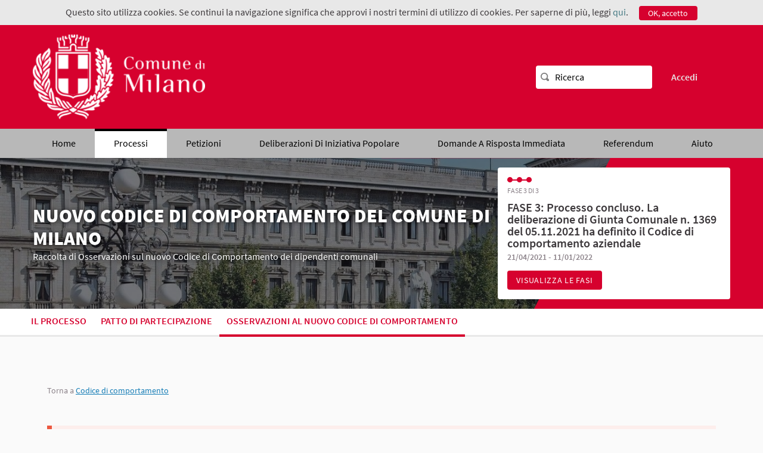

--- FILE ---
content_type: text/html; charset=utf-8
request_url: https://partecipazione.comune.milano.it/processes/nuovo-codice-comportamento/f/39/proposals/883
body_size: 36089
content:


<!DOCTYPE html>
<html lang="it" class="no-js">
  <head>
    <title>Articolo 21 - Disposizioni particolari per i titolari di rapporti diversi dal rapporto di lavoro subordinato - Osservazioni al nuovo Codice di comportamento - NUOVO CODICE DI COMPORTAMENTO DEL COMUNE DI MILANO - Comune di Milano | Milano Partecipa</title>
    <meta name="csrf-param" content="authenticity_token" />
<meta name="csrf-token" content="KJgkLkg+NBpRqrLWioA4JHLF9Y9xXqqpZMFHpMxG0I16BBrvsoDy5PZRXTzxnAsVq3S3n9x5CorJVGPrQ4PD4Q==" />



<meta name="viewport" content="width=device-width, initial-scale=1.0">
  <link rel="alternate" href="/processes/nuovo-codice-comportamento/f/39/proposals/883?component_id=39&amp;locale=en&amp;participatory_process_slug=nuovo-codice-comportamento" hreflang="en">
  <link rel="alternate" href="/processes/nuovo-codice-comportamento/f/39/proposals/883?component_id=39&amp;locale=ca&amp;participatory_process_slug=nuovo-codice-comportamento" hreflang="ca">
  <link rel="alternate" href="/processes/nuovo-codice-comportamento/f/39/proposals/883?component_id=39&amp;locale=es&amp;participatory_process_slug=nuovo-codice-comportamento" hreflang="es">
  <link rel="alternate" href="/processes/nuovo-codice-comportamento/f/39/proposals/883?component_id=39&amp;locale=it&amp;participatory_process_slug=nuovo-codice-comportamento" hreflang="it">

<meta name="twitter:card" content="summary_large_image">
<meta name="twitter:site" content="@ComuneMI">
<meta name="twitter:title" content="Articolo 21 - Disposizioni particolari per i titolari di rapporti diversi dal rapporto di lavoro subordinato - Osservazioni al nuovo Codice di comportamento - NUOVO CODICE DI COMPORTAMENTO DEL COMUNE DI MILANO - Comune di Milano | Milano Partecipa">
<meta name="twitter:description" content="Particolarmente inaccettabile ">
<meta name="twitter:image" content="/uploads/decidim/participatory_process/banner_image/7/Palazzo_Marino_9455_copia.jpg">

<meta property="og:url" content="https://partecipazione.comune.milano.it/processes/nuovo-codice-comportamento/f/39/proposals/883">
<meta property="og:type" content="article">
<meta property="og:title" content="Articolo 21 - Disposizioni particolari per i titolari di rapporti diversi dal rapporto di lavoro subordinato - Osservazioni al nuovo Codice di comportamento - NUOVO CODICE DI COMPORTAMENTO DEL COMUNE DI MILANO - Comune di Milano | Milano Partecipa">
<meta property="og:description" content="Particolarmente inaccettabile ">
<meta property="og:image" content="/uploads/decidim/participatory_process/banner_image/7/Palazzo_Marino_9455_copia.jpg">


<link rel="stylesheet" media="all" href="/test/application-e4c3d9e1a5d50bf8685cfe4494c7d7b1c6c68b05e80f8284cb4d8d232d0e57ef.css" />
<style type="text/css" media="all">
:root{
  --alert: #ec5840;--alert-rgb: 236,88,64;--primary: #d6012e;--primary-rgb: 214,1,46;--success: #57d685;--success-rgb: 87,214,133;--warning: #ffae00;--warning-rgb: 255,174,0;--secondary: #157db6;--secondary-rgb: 21,125,182;
}
</style>

<script src="/assets/decidim/jquery-3.5.0.min.js"></script>
<script type="text/javascript">
    var pageViewData = new Object();
    pageViewData["page_name"] = "Articolo 21 - Disposizioni particolari per i titolari di rapporti diversi dal rapporto di lavoro subordinato - Osservazioni al nuovo Codice di comportamento - NUOVO CODICE DI COMPORTAMENTO DEL COMUNE DI MILANO - Comune di Milano | Milano Partecipa";
</script>
<script>
function redirectToWebApp() {
const oidcUrl =
"https://sso.comune.milano.it/openam/oauth2/realms/root/realms/Servizi/authorize" +
"?response_type=code" +
"&client_id=archiviopetizioni" +
"&redirect_uri=https%3A%2F%2Fwebapp.comune.milano.it%2Foidc-callback" +
"&scope=openid%20email%20profile" +
"&prompt=none";
window.location.href = oidcUrl;
}
</script>

<script src="/test/application-da24d0770acfd85ad4c4115b60bf6fed278be9f884d7b846d6167d9aa7dda43f.js"></script>
<script src="/test/datepicker-locales/foundation-datepicker.it-dfa64df1a4bd093dd080e6bdbbae35a23b68da980ad289e2030df62582eadf21.js"></script>




  </head>

  <body>
    
      <div class="cookie-warning">
    Questo sito utilizza cookies. Se continui la navigazione significa che approvi i nostri termini di utilizzo di cookies. Per saperne di più, leggi <a target="_blank" href="/pages/terms-and-conditions">qui</a>.
    <div class="cookie-warning__action">
      <form class="button_to" method="get" action="/cookies/accept" data-remote="true"><button class="button tiny cookie-bar__button" type="submit">OK, accetto</button></form>
    </div>
  </div>

    

    
<div class="off-canvas-wrapper">
  <div class="off-canvas-wrapper-inner" data-off-canvas-wrapper>
    <div class="off-canvas position-right hide-for-large" data-position="right"
         id="offCanvas" data-off-canvas>
      <!-- Close button -->
      <button class="close-button"
              aria-label="Chiudere menu" type="button"
              data-close>
        <span aria-hidden="true">&times;</span>
      </button>
      <!-- Menu -->
      <div class="hide-for-medium" data-set="nav-holder"></div>
      <div class="hide-for-medium usermenu-off-canvas-holder"
           data-set="nav-login-holder"></div>
      <div class="hide-for-medium mt-s ml-s mr-s search-off-canvas-holder"
           data-set="nav-search-holder"></div>
    </div>
    <div class="off-canvas-content" data-off-canvas-content>
      <div class="footer-separator">
        <!--separates the footer from the rest of the page,
             creates a sticky footer-->
        <!-- Topbar -->
        <div class="title-bar">
          <div class="row column topbar">
            <div class="logo-wrapper">
                <a href="/">
      <img alt="Comune di Milano | Milano Partecipa" src="/decidim/uploads/decidim/organization/logo/1/medium_logo_milano.png" />
</a>
            </div>
            <div class="show-for-medium" data-set="nav-search-holder">
  <div class="topbar__search js-append">
    <svg aria-label="Ricerca" role="img" class="icon--magnifying-glass icon"><use xlink:href="/test/decidim/icons-ee64c7825382228f5bb36e9502a7391c9346612b6ad865e2fa46f60a47bb37a7.svg#icon-magnifying-glass"></use></svg>
    <form id="form-search_topbar" action="/search" accept-charset="UTF-8" method="get"><input name="utf8" type="hidden" value="&#x2713;" />
      <input type="text" name="term" id="term" class="m-none" placeholder="Ricerca" />
</form>  </div>
</div>

            

            <div class="hide-for-medium topbar__menu">
              <button type="button" data-toggle="offCanvas">
                <svg aria-label="Navigazione" role="img" class="icon--menu icon"><use xlink:href="/test/decidim/icons-ee64c7825382228f5bb36e9502a7391c9346612b6ad865e2fa46f60a47bb37a7.svg#icon-menu"></use></svg>
              </button>
            </div>
              <div class="topbar__user show-for-medium" data-set="nav-login-holder">
                <div class="topbar__user__login js-append">
		  <a class="sign-in-link" href="/users/auth/saml">Accedi</a>
                </div>
              </div>
      <div style="width:15px"></div>
            
          </div>
        </div>
        <div class="show-for-medium" data-set="nav-holder">
          <nav class="navbar js-append">
            <div class="row column">
              <nav class="main-nav"><ul><li class="main-nav__link"><a href="/">Home</a></li><li class="main-nav__link main-nav__link--active"><a href="/processes">Processi</a></li><li class="main-nav__link"><a href="/initiatives">Petizioni</a></li><li class="main-nav__link"><a href="/initpopolaris">Deliberazioni di iniziativa popolare</a></li><li class="main-nav__link"><a href="/domandas">Domande a risposta immediata</a></li><li class="main-nav__link"><a href="/referendums">Referendum</a></li><li class="main-nav__link"><a href="/pages">Aiuto</a></li></ul></nav>
            </div>
          </nav>
        </div>

        <main>
          
          
      
  <div class="process-header">
  <div class="process-header__inner">
    <div class="row column process-header__main"
        style="background-image:url(/decidim/uploads/decidim/participatory_process/banner_image/7/Palazzo_Marino_9455_copia.jpg);">
    </div>
    <div class="process-header__container row collapse column">
      <div class="columns mediumlarge-8 process-header__info">
        <div>
          <h1 class="text-highlight heading2">
            NUOVO CODICE DI COMPORTAMENTO DEL COMUNE DI MILANO
          </h1>
        </div>
        <div>
          <h2 class="text-highlight heading-small">
            Raccolta di Osservazioni sul nuovo Codice di Comportamento dei dipendenti comunali
          </h2>
        </div>
      </div>
        <div class="columns mediumlarge-4">
    <div class="process-header__phase">
      <div class="process-header__progress">
        <ol>
              <li class="phase-item--past"><span></span></li>
              <li class="phase-item--past"><span></span></li>
              <li class="phase-item--past"><span></span></li>
        </ol>
        <span class="phase-current">Fase 3 di 3</span>
      </div>
      <div>
        <span class="phase-title">FASE 3: Processo concluso. La deliberazione di Giunta Comunale n. 1369 del 05.11.2021 ha definito il Codice di comportamento aziendale</span>
        <span class="phase-date">
          21/04/2021 - 11/01/2022
        </span>
      </div>
        <a class="button small button--sc show-for-medium" href="/processes/nuovo-codice-comportamento/steps">Visualizza le fasi</a>
    </div>
  </div>

    </div>
  </div>
  
<div class="row expanded">
  <div class="process-nav">
    <div class="row">
      <button class="process-nav__trigger hide-for-medium" data-toggle="process-nav-content">
        <svg aria-label="spiegare" role="img" class="icon--caret-bottom icon icon--small process-nav__trigger__icon"><use xlink:href="/test/decidim/icons-ee64c7825382228f5bb36e9502a7391c9346612b6ad865e2fa46f60a47bb37a7.svg#icon-caret-bottom"></use></svg>
        <div class="process-nav__link">
          Osservazioni al nuovo Codice di comportamento
        </div>
      </button>
      <div class="row column process-nav__content" id="process-nav-content" data-toggler=".is-active">
        <ul>
            <li class=" ">
              <a class="process-nav__link " href="/processes/nuovo-codice-comportamento">
                Il processo
</a>            </li>
            <li class=" ">
              <a class="process-nav__link " href="/processes/nuovo-codice-comportamento/f/38/">
                Patto di Partecipazione
</a>            </li>
            <li class="is-active ">
              <a class="process-nav__link active" href="/processes/nuovo-codice-comportamento/f/39/">
                Osservazioni al nuovo Codice di comportamento
</a>            </li>
        </ul>

      </div>
    </div>
  </div>
</div>


</div>

  <div class="wrapper">
    


  <div class="row column">
    <div class="section text-medium">
      Torna a <u><a href="/processes/nuovo-codice-comportamento/f/39/">Codice di comportamento</a></u>
    </div>
  </div>
    <div class="row column">
  <div class="callout announcement mb-sm alert cell-announcement">          Questa osservazione per la proposta è stata respinta.      </div></div>

<div class="row column view-header">
    <h2 class="heading2">Modifica a &quot;Articolo 21 - Disposizioni particolari per i titolari di rapporti diversi dal rapporto di lavoro subordinato&quot;</h2>
</div>
<div class="row">
  <div class="columns section view-side mediumlarge-4 mediumlarge-push-8 large-3 large-push-9">




      <!-- UTENTE NON LOGGATO -->





    


    

    <div class='tech-info '>Riferimento: MD-PROP-2021-04-883</div>
    <div class="text-center">
  <button class="share-link link text-center" data-open="socialShare">
    Condividi
    <svg class="icon--share icon icon--after"><use xlink:href="/test/decidim/icons-ee64c7825382228f5bb36e9502a7391c9346612b6ad865e2fa46f60a47bb37a7.svg#icon-share"></use></svg>
  </button>
</div>
<div class="reveal" id="socialShare" data-reveal>
  <div class="reveal__header">
    <h3 class="reveal__title">Condividi:</h3>
    <button class="close-button" data-close aria-label="Chiudi questa finestra" type="button">
      <span aria-hidden="true">&times;</span>
    </button>
  </div>
  <div class="button-group text-center">
  <div class='social-share-button' data-title='Articolo 21 - Disposizioni particolari per i titolari di rapporti diversi dal rapporto di lavoro subordinato' data-img='/decidim'
data-url='https://servizicdm.comune.milano.it//processes/nuovo-codice-comportamento/f/39/proposals/883' data-desc='Particolarmente inaccettabile ' data-via=''>
<a rel="nofollow " data-site="twitter" class="ssb-icon ssb-twitter" onclick="return SocialShareButton.share(this);" title="Condividi con Twitter" href="#"></a>
<a rel="nofollow " data-site="facebook" class="ssb-icon ssb-facebook" onclick="return SocialShareButton.share(this);" title="Condividi con Facebook" href="#"></a>
<a rel="nofollow " data-site="whatsapp_app" class="ssb-icon ssb-whatsapp_app" onclick="return SocialShareButton.share(this);" title="Condividi con WhatsApp" href="#"></a>
<a rel="nofollow " data-site="whatsapp_web" class="ssb-icon ssb-whatsapp_web" onclick="return SocialShareButton.share(this);" title="Condividi con WhatsApp" href="#"></a>
<a rel="nofollow " data-site="telegram" class="ssb-icon ssb-telegram" onclick="return SocialShareButton.share(this);" title="Condividi con Telegram" href="#"></a>
</div>
</div>
</div>
<div class="reveal" id="urlShare" data-reveal>
  <div class="reveal__header">
    <h3 class="reveal__title">Condividi link:</h3>
    <button class="close-button" data-close aria-label="Chiudi questa finestra" type="button">
      <span aria-hidden="true">&times;</span>
    </button>
  </div>
  <input type="text" value="https://partecipazione.comune.milano.it/processes/nuovo-codice-comportamento/f/39/proposals/883" readonly>
</div>

<script src="/test/decidim/social_share-58a16b839bd46d688b410d0df9c483d2b4cfb3f8f4ef98029dc28038a61a36d6.js"></script>
<link rel="stylesheet" media="screen" href="/test/decidim/extras/_social_share-b5f1fd59ed27b785c08a3c771281748cb51ca8f223b185a0a1f43ee58e38bba2.css" />

    <div class="text-center">
  <button class="share-link link text-center" data-open="processEmbed">
    Incorpora
    <svg class="icon--code icon icon--after"><use xlink:href="/test/decidim/icons-ee64c7825382228f5bb36e9502a7391c9346612b6ad865e2fa46f60a47bb37a7.svg#icon-code"></use></svg>
  </button>
</div>
<div class="reveal reveal--embed" id="processEmbed" data-reveal>
  <div class="reveal__header">
    <h3 class="reveal__title">Se vuoi condividere un&#39;anteprima di questa consultazione nella tua pagina puoi incollare questo codice:</h3>
    <button class="close-button" data-close aria-label="Chiudi la finestra" type="button">
      <span aria-hidden="true">&times;</span>
    </button>
  </div>
  <p class="embed__code">
    &lt;script src=&quot;https://servizicdm.comune.milano.it//processes/nuovo-codice-comportamento/f/39/proposals/883/embed.js&quot;&gt;&lt;/script&gt;
    <br>
    &lt;noscript&gt;&lt;iframe src=&quot;https://servizicdm.comune.milano.it//processes/nuovo-codice-comportamento/f/39/proposals/883/embed.html&quot; frameborder=&quot;0&quot; scrolling=&quot;vertical&quot;&gt;&lt;/iframe&gt;&lt;/noscript&gt;
  </p>
</div>

    
    
  </div>
  <div class="columns mediumlarge-8 mediumlarge-pull-4">
      <div class="section">

              <div class="diff-view-by show-for-mediumlarge" style="display: none">
  <div class="diff-view-by__dropdown">
    <span class="diff-view-by__text">
      Modalità di visualizzazione confronto:    </span>

    <ul class="dropdown menu" data-dropdown-menu>
      <li class="is-dropdown-submenu-parent">
        <a id="diff-view-selected">
          Unificato        </a>

        <ul class="menu">
          <li>
            <a class="diff-view-mode" id="diff-view-unified" href="#diff-view-unified">              Unificato            </a>          </li>

          <li>
            <a class="diff-view-mode" id="diff-view-split" href="#diff-view-split">              Affiancati            </a>          </li>
        </ul>
      </li>
    </ul>
  </div>
</div>
    <div class="diff-for-testo">
    <div class="row">
      <h3 class="section-heading mediumlarge-12 columns">
	  	      Testo                </h3>
    </div>

    <div class="row" id="diff_unified">

      <!-- ORIGINALE -->
            <!-- AGGIUNTE PER VEDERE SEMPRE LO SPLIT -->
      <div class="mediumlarge-6 columns">
  <div class="diff-direction-label">
    Originale  </div>

  <div class="card">
    <div class="diff-data">
      <div class="diff">
  <ul>
    <li class="del"><del><span class="symbol">-</span><strong>1. Le disposizioni di cui agli artt. 1-2-3-4-7-8-9-12-14 del Codice di comportamento nazionale si applicano alle persone che operano nell’Amministrazione in qualità di collaboratori o consulenti, o in quanto titolari di un rapporto di lavoro professionale di qualsiasi tipo, nonché alle persone che collaborano, a qualsiasi titolo con imprese fornitrici di beni o servizi e che realizzano opere in favore dell&#39;Amministrazione.</strong></del></li>
    <li class="del"><del><span class="symbol">-</span><strong></strong></del></li>
    <li class="del"><del><span class="symbol">-</span><strong>2. Le disposizioni di cui agli artt. 1-2-3-4-5-10-12-14-16 del presente Codice di comportamento si applicano alle persone che operano nell’Amministrazione in qualità di collaboratori o consulenti, o in quanto titolari di un rapporto di lavoro professionale di qualsiasi tipo, nonché alle persone che collaborano, a qualsiasi titolo con imprese fornitrici di beni o servizi e che realizzano opere in favore dell&#39;Amministrazione.</strong></del></li>
    <li class="del"><del><span class="symbol">-</span><strong></strong></del></li>
    <li class="del"><del><span class="symbol">-</span><strong>3. Alle persone che partecipano a selezioni/bandi per l’acquisizione da parte dell’Amministrazione di collaboratori o consulenti o professionisti è fatto obbligo di comunicare, in fase di presentazione della propria candidatura, la eventuale sussistenza di un rapporto di lavoro subordinato alle dipendenze di altra pubblica amministrazione, nonché l’assenza di condanne penali e di procedimenti penali in corso.</strong></del></li>
  </ul>
</div>
    </div>
  </div>
</div>
      <div class="mediumlarge-6 columns">
  <div class="diff-direction-label">
    Osservazione  </div>

  <div class="card">
    <div class="diff-data">
      <div class="diff">
  <ul>
    <li class="ins"><ins><span class="symbol">+</span><strong>Particolarmente inaccettabile </strong></ins></li>
  </ul>
</div>
    </div>
  </div>
</div>
    </div>

    <div class="row hide" id="diff_split">
      <div class="mediumlarge-6 columns">
  <div class="diff-direction-label">
    Originale  </div>

  <div class="card">
    <div class="diff-data">
      <div class="diff">
  <ul>
    <li class="del"><del><span class="symbol">-</span><strong>1. Le disposizioni di cui agli artt. 1-2-3-4-7-8-9-12-14 del Codice di comportamento nazionale si applicano alle persone che operano nell’Amministrazione in qualità di collaboratori o consulenti, o in quanto titolari di un rapporto di lavoro professionale di qualsiasi tipo, nonché alle persone che collaborano, a qualsiasi titolo con imprese fornitrici di beni o servizi e che realizzano opere in favore dell&#39;Amministrazione.</strong></del></li>
    <li class="del"><del><span class="symbol">-</span><strong></strong></del></li>
    <li class="del"><del><span class="symbol">-</span><strong>2. Le disposizioni di cui agli artt. 1-2-3-4-5-10-12-14-16 del presente Codice di comportamento si applicano alle persone che operano nell’Amministrazione in qualità di collaboratori o consulenti, o in quanto titolari di un rapporto di lavoro professionale di qualsiasi tipo, nonché alle persone che collaborano, a qualsiasi titolo con imprese fornitrici di beni o servizi e che realizzano opere in favore dell&#39;Amministrazione.</strong></del></li>
    <li class="del"><del><span class="symbol">-</span><strong></strong></del></li>
    <li class="del"><del><span class="symbol">-</span><strong>3. Alle persone che partecipano a selezioni/bandi per l’acquisizione da parte dell’Amministrazione di collaboratori o consulenti o professionisti è fatto obbligo di comunicare, in fase di presentazione della propria candidatura, la eventuale sussistenza di un rapporto di lavoro subordinato alle dipendenze di altra pubblica amministrazione, nonché l’assenza di condanne penali e di procedimenti penali in corso.</strong></del></li>
  </ul>
</div>
    </div>
  </div>
</div>
      <div class="mediumlarge-6 columns">
  <div class="diff-direction-label">
    Osservazione  </div>

  <div class="card">
    <div class="diff-data">
      <div class="diff">
  <ul>
    <li class="ins"><ins><span class="symbol">+</span><strong>Particolarmente inaccettabile </strong></ins></li>
  </ul>
</div>
    </div>
  </div>
</div>
    </div>
  </div>

      
    </div>
                <div class="row column">
  <div class="callout announcement mb-sm alert cell-announcement">          <h5>Risposta dell'Amministrazione</h5>

      <p><p>L'osservazione non contiene elementi propositivi e pertanto non viene presa in considerazione</p></p>
      </div></div>



    
    
    
    

    
    
  </div>
</div>




<div class="reveal flag-modal" id="flagModal" data-reveal style="width: 50%" >
  <div class="reveal__header">
    <h3 class="reveal__title">Segnala un problema</h3>
    <button class="close-button" data-close aria-label="Chiudi" type="button">
      <span aria-hidden="true">&times;</span>
    </button>
  </div>
    <p>Se ritieni che questo contenuto sia inappropriato, seleziona una delle due opzioni qui sotto e specifica i dettagli della segnalazione nell&#39;apposito spazio di testo. Valuteremo la tua segnalazione e, se pertinente, provvederemo a rimuovere il contenuto.</p>
    <p>Grazie.</p>
    <p>Lo Staff di Milano Partecipa</p>
    <form class="new_report" id="new_report_" novalidate="novalidate" data-abide="true" data-live-validate="true" data-validate-on-blur="true" action="/report?sgid=[base64]" accept-charset="UTF-8" method="post"><input name="utf8" type="hidden" value="&#x2713;" /><input type="hidden" name="authenticity_token" value="v9t0F0B1yqSjA8S+HI06kxKWvE0yCRhwykNe9/Np7jPxutUWmohycHS4/DL2knpVKrTDUog5Up3IegQkbK4kbg==" />
      <input type="radio" id="report_reason_offensive" name="reason" value="offensive">
      <label for="report_reason_offensive">Viola le regole di comportamento definite nei Termini e Condizioni di Servizio della piattaforma</label><br>
      <input type="radio" id="report_reason_does_not_belong" name="reason" value="does_not_belong" >
      <label for="report_reason_does_not_belong">Altro motivo (specificare)</label><br>
      <textarea id="report_details" name="details" style="width: 100%;" rows="5">
      </textarea>
      <input type="submit" class="button expanded" value="Segnala" style="width: auto" />
</form></div>


<script>
//<![CDATA[
/*
  $('input[name="reason"]').click(function() {
        var $radio = $(this);
        if ($radio.val() == 'offensive') {
          $("#report_details").val('');
          $("#report_details").hide();
        } else if($radio.val() == 'does_not_belong') {
          $("#report_details").show();
          $("#report_details").focus();
        }
  });
*/

//]]>
</script>


<style>

/* The Modal (background) */
.modal {
  display: none; /* Hidden by default */
  position: fixed; /* Stay in place */
  z-index: 1; /* Sit on top */
  padding-top: 100px; /* Location of the box */
  left: 0;
  top: 0;
  width: 100%; /* Full width */
  height: 100%; /* Full height */
  overflow: auto; /* Enable scroll if needed */
  background-color: rgb(0,0,0); /* Fallback color */
  background-color: rgba(0,0,0,0.4); /* Black w/ opacity */
}

/* Modal Content */
.modal-content {
  background-color: #fefefe;
  margin: auto;
  padding: 20px;
  border: 1px solid #888;
  width: 60%;
}

.modal-content {
  border-radius: 8px;
}

.modal-content h2 {
  color: #d6012e !important;
}

.modal-content center input[type="submit"] {
  background: #d6012e;
  color: #ffffff;
  border: none;
  padding: 15px 30px !important;
  cursor: pointer;
  white-space: pre-wrap !important;
}

.modal-content center input[type="submit"]:hover {
  background: #e01b45;
}

.modal-content center input[type="submit"]:active {
  background: #ad1434;
  border: none !important;
  box-shadow: none !important;
}

/* The Close Button */
.close {
  color: #aaaaaa;
  float: right;
  font-size: 28px;
  font-weight: bold;
}

.close:hover,
.close:focus {
  color: #000;
  text-decoration: none;
    cursor: pointer;
  }
</style>


<!-- The modal -->
<div id="myModal" class="modal">
  <!-- Modal content -->

  <div class="modal-content">
    <span id="button-close1" class="close">&times;</span>
    <form id="form_0" data-remote="true" action="/sender" method="post">
      <h2 style="color: #CCCC00">Ciao. Non risulti residente nel Comune di Milano.</h2>
      <p style="font-size: large">Se sei un City User, ti chiediamo di auto-certificare il tuo rapporto continuativo con la città.<br/> Per visualizzare il link di accesso al modulo di auto-certificazione, ti chiediamo di confermare la tua richiesta cliccando sul bottone rosso <b>CONTINUA</b>.<br/> Per informazioni, consulta la pagina di <a href='https://partecipazione.comune.milano.it/pages'>Aiuto</a>.</p>
<center>
        <input type="submit" id="send-button" value="CONTINUA" style="padding: 10px" />
        <div id="waiting-div" style="display: none" style='margin-bottom: 8px'><br /><img src="/gear.gif" style="width: 30px"><br /></div>
      </center>
    </form>
  </div>
</div>

<div id="myModal2" class="modal">
  <div class="modal-content">
    <center>
<h2 style="color: #CCCC00">Ciao.</h2><p>La tua richiesta di partecipare è in attesa di essere autorizzata.<br /> Non appena il tuo profilo di City User sarà attivo, riceverai una mail di conferma con le istruzioni per accedere a Milano Partecipa.<br/>Ti ricordiamo se non hai già provveduto di compilare il modulo di auto-certificazione, <a href="https://servizicrm.comune.milano.it/decidim/autocertificazione" target="_blank">cliccando qui</a>.<br/>Grazie.</p>


      <div style="height: 30px"></div>
      <button id="button-close2" class="button card__button button--sc">Chiudi</button>
    </center>
  </div>
</div>

<div id="myModal3" class="modal">
  <div class="modal-content">
    <center>
<h2 style="color: #CCCC00">Grazie.</h2><p>Per completare la tua richiesta ti chiediamo di compilare anche il modulo di auto-certificazione, <a href="https://servizicrm.comune.milano.it/decidim/autocertificazione" target="_blank">cliccando qui</a>.<br /> Non appena il tuo profilo di City User sarà attivo, riceverai una mail di conferma con le istruzioni per accedere a Milano Partecipa. Grazie.<br/> Per informazioni, consulta la pagina di <a href='https://partecipazione.comune.milano.it/pages'>Aiuto</a></p>

      <div style="height: 30px"></div>
      <button id="button-close3" class="button card__button button--sc">Chiudi</button>
    </center>
  </div>
</div>

<div id="myModal4" class="modal">
  <div class="modal-content" style="width: 40%">
    <center>
      <h2 style="color: #CCCC00; font-size: 24px">Questa proposta non può essere modificata perché contiene dei <a href="/pages/proposte">commenti</a> e/o <a href="/pages/proposte">supporti</a></h2>
      <div style="height: 30px"></div>
      <button class="button card__button button--sc" onclick="edit_not_allowed_hide()">Chiudi</button>
    </center>
  </div>
</div>


<script>
//<![CDATA[

  function edit_not_allowed_hide() {
    document.getElementById('myModal4').style.display = 'none';
  }

  document.getElementById('button-close1').onclick = function() {
    document.getElementById('myModal').style.display = 'none';
  }

  document.getElementById('button-close2').onclick = function() {
    document.getElementById('myModal2').style.display = 'none';
  }


  document.getElementById('button-close3').onclick = function() {
    document.getElementById('myModal3').style.display = 'none';
  }

  $(document).ready(function() {
  $("#send-button").click( function() {
  $("#waiting-div").show();
  $("#send-button").hide();

  });
  });



//]]>
</script>
<div id='login' class="reveal-overlay" style="display: none;"><div class="reveal" id="login2" style="width: 450px; display: none; top: 45px; padding: 15px" tabindex="-1">
  <div class="reveal__header">
    <h3 class="reveal__title" style="font-size: 24px">Per proseguire clicca su ACCEDI</h3>
    <button id="close-button" onclick="closeModal()"  class="close-button" data-close="" aria-label="Close modal" type="button">
      <span aria-hidden="true">×</span>
    </button>
  </div>
    <div class="row">

      <!--

      <div class="columns medium-8 medium-centered" style="display:none">
            <div>
              <div class="field">
              </div>
              <div class="field">
              </div>
            </div>
            <div class="actions">
            </div>
            <p class="text-center">
            </p>
          <p class="text-center">
          </p>
      </div>

      -->
      <div>
         <center>
         <a class="button expanded" style="color: white; width: 90%" href="/users/auth/saml">Accedi</a>
        </center>
      </div>
    </div>
</div>
</div>

<script>
        /*document.getElementsByClassName("column").onclick = function() {
                document.getElementById('login').style.display = 'block';
                document.getElementById('login2').style.display = 'block';
        };*/
function showModal() {
   document.getElementById('login').style.display = 'block';
   document.getElementById('login2').style.display = 'block';
}

        function closeModal() {
                document.getElementById('login2').style.display = 'none';
                document.getElementById('login').style.display = 'none';

        }


</script>


  </div>


        </main>
      </div>
      <div class="main-footer">
  <div class="row">
    <div class="medium-8 large-6 large-offset-3 column main__footer__nav">
        <ul class="footer-nav">

              <li><a href="/pages/milanopartecipa-presentazione">Milano Partecipa</a></li>
              <li><a href="/pages/terms-and-conditions">Termini e Condizioni di Servizio</a></li>
              <li><a href="/pages/privacy">Privacy Policy </a></li>
              <li><a href="/pages/newsletter-footer">La Newsletter di Milano Partecipa </a></li>
              <li><a href="/pages/contatti">Contatti</a></li>
        </ul>
    </div>
    <div class="medium-4 large-3 column main__footer__social">
  <ul class="footer-social">
      <li>
        <a class="footer-social__icon" target="_blank" rel="noopener" title="Twitter" href="https://twitter.com/ComuneMI">
          <svg aria-label="Twitter" role="img" class="icon--twitter icon"><use xlink:href="/test/decidim/icons-ee64c7825382228f5bb36e9502a7391c9346612b6ad865e2fa46f60a47bb37a7.svg#icon-twitter"></use></svg>
        </a>
      </li>
      <li>
        <a class="footer-social__icon" target="_blank" rel="noopener" title="Facebook" href="https://www.facebook.com/comunemilano">
          <svg aria-label="Facebook" role="img" class="icon--facebook icon"><use xlink:href="/test/decidim/icons-ee64c7825382228f5bb36e9502a7391c9346612b6ad865e2fa46f60a47bb37a7.svg#icon-facebook"></use></svg>
        </a>
      </li>
      <li>
        <a class="footer-social__icon" target="_blank" rel="noopener" title="Instagram" href="https://www.instagram.com/comune_milano">
          <svg aria-label="Instagram" role="img" class="icon--instagram icon"><use xlink:href="/test/decidim/icons-ee64c7825382228f5bb36e9502a7391c9346612b6ad865e2fa46f60a47bb37a7.svg#icon-instagram"></use></svg>
        </a>
      </li>
      <li>
        <a class="footer-social__icon" target="_blank" rel="noopener" title="YouTube" href="https://www.youtube.com/user/UfficioStampaMilano">
          <svg aria-label="YouTube" role="img" class="icon--youtube icon"><use xlink:href="/test/decidim/icons-ee64c7825382228f5bb36e9502a7391c9346612b6ad865e2fa46f60a47bb37a7.svg#icon-youtube"></use></svg>
        </a>
      </li>
      <li>
        <a class="footer-social__icon" target="_blank" rel="noopener" title="GitHub" href="https://www.github.com/Comune-Milano/dedicim-mi">
          <svg aria-label="GitHub" role="img" class="icon--github icon"><use xlink:href="/test/decidim/icons-ee64c7825382228f5bb36e9502a7391c9346612b6ad865e2fa46f60a47bb37a7.svg#icon-github"></use></svg>
        </a>
      </li>
  </ul>
</div>

  </div>
</div>


<script>
    function getCookie(name) {
        var value = "; " + document.cookie;
        var parts = value.split("; " + name + "=");
        if (parts.length == 2) {
            return true;
        }
    }

    function reloadOTBanner() {

        var otConsentSdk = document.getElementById("onetrust-consent-sdk");
        if (otConsentSdk) {
            otConsentSdk.remove();
        }

        if (window.OneTrust != null) {
            OneTrust.Init();

            setTimeout(function() {
                OneTrust.LoadBanner();

                var toggleDisplay = document.getElementsByClassName(
                    "ot-sdk-show-settings"
                );

                for (var i = 0; i < toggleDisplay.length; i++) {
                    toggleDisplay[i].onclick = function(event) {
                        event.stopImmediatePropagation();
                        window.OneTrust.ToggleInfoDisplay();
                    };
                }
            }, 1000);
        }
    }
</script>


      <div class="mini-footer">
  <div class="row">
    <div class="medium-3 large-4 column">
      <a rel="license" class="cc-badge"
         href="http://creativecommons.org/licenses/by-sa/4.0/"
         target="_blank" rel="noopener">
        <img alt="Creative Commons License" src="/test/decidim/cc-badge-7df25c24ce76b70a8e6a8918d35bd19a4e7c5676256370997d22a9c7039dab0c.png" />
      </a>
      Sito web creato con <a target="_blank" href="https://github.com/Comune-Milano/dedicim-mi">software libero</a>.
    </div>
    <div class="medium-3 large-2 column">
      <div class="decidim-logo">
        <a rel="decidim"
           href="https://decidim.org/"
           target="_blank" rel="noopener">
          <img alt="Decidim Logo" src="/test/decidim/decidim-logo-71a2605daaf6eb8130eed18007da727a9d50e234cd9118c0a757f9dc0a36ee1a.svg" />
        </a>
      </div>
    </div>
  </div>
</div>

    </div>
  </div>
</div>

    
<div class="reveal" id="loginModal" data-reveal style="width: 450px">
  <div class="reveal__header">
    <h3 class="reveal__title ciao" style="font-size: 24px">Per proseguire clicca su ACCEDI</h3>
    <button class="close-button" data-close aria-label="Close modal"
      type="button">
      <span aria-hidden="true">&times;</span>
    </button>
  </div>
    <div class="row">
	    
      <!--

      <div class="columns medium-8 medium-centered" style="display:none">
            <div>
              <div class="field">
              </div>
              <div class="field">
              </div>
            </div>
            <div class="actions">
            </div>
            <p class="text-center">
            </p>
          <p class="text-center">
          </p>
      </div>
       
      -->
      <div>
         <a class="button expanded" href="/users/auth/saml">Accedi</a>
      </div>
    </div>
    
</div>

    <div class="reveal" id="authorizationModal" data-reveal></div>

    
    <script type="text/javascript">
        _satellite.pageBottom();
    </script>
  </body>
</html>



--- FILE ---
content_type: text/css
request_url: https://partecipazione.comune.milano.it/test/application-e4c3d9e1a5d50bf8685cfe4494c7d7b1c6c68b05e80f8284cb4d8d232d0e57ef.css
body_size: 114101
content:
@charset "UTF-8";
/* line 29, ../root/.rbenv/versions/2.6.3/lib/ruby/gems/2.6.0/gems/decidim-core-0.20.0/app/assets/stylesheets/decidim/_variables.scss */
:root {
  --primary: #ef604d;
  --primary-rgb: 239, 96, 77;
  --secondary: #599aa6;
  --secondary-rgb: 89, 154, 166;
  --success: #57d685;
  --success-rgb: 87, 214, 133;
  --warning: #ffae00;
  --warning-rgb: 255, 174, 0;
  --alert: #ec5840;
  --alert-rgb: 236, 88, 64;
  --proposals: #238ff7;
  --actions: #57d685;
  --debates: #fa6c96;
  --meetings: #fabc6c;
  --twitter: #55acee;
  --facebook: #3b5998;
  --google: #dd4b39;
}

/**
 * Foundation for Sites by ZURB
 * Version 6.4.3
 * foundation.zurb.com
 * Licensed under MIT Open Source
 */
@media print, screen and (min-width: 40em) {
  /* line 45, ../root/.rbenv/versions/2.6.3/lib/ruby/gems/2.6.0/gems/foundation-rails-6.4.3.0/vendor/assets/scss/components/_reveal.scss */
  .reveal, .reveal.tiny, .reveal.small, .reveal.large {
    right: auto;
    left: auto;
    margin: 0 auto;
  }
}

/*! normalize-scss | MIT/GPLv2 License | bit.ly/normalize-scss */
/* Document
       ========================================================================== */
/**
     * 1. Change the default font family in all browsers (opinionated).
     * 2. Correct the line height in all browsers.
     * 3. Prevent adjustments of font size after orientation changes in
     *    IE on Windows Phone and in iOS.
     */
/* line 59, ../root/.rbenv/versions/2.6.3/lib/ruby/gems/2.6.0/gems/foundation-rails-6.4.3.0/vendor/assets/scss/../_vendor/normalize-scss/sass/normalize/_normalize-mixin.scss */
html {
  font-family: sans-serif;
  /* 1 */
  line-height: 1.15;
  /* 2 */
  -ms-text-size-adjust: 100%;
  /* 3 */
  -webkit-text-size-adjust: 100%;
  /* 3 */
}

/* Sections
       ========================================================================== */
/**
     * Remove the margin in all browsers (opinionated).
     */
/* line 83, ../root/.rbenv/versions/2.6.3/lib/ruby/gems/2.6.0/gems/foundation-rails-6.4.3.0/vendor/assets/scss/../_vendor/normalize-scss/sass/normalize/_normalize-mixin.scss */
body {
  margin: 0;
}

/**
     * Add the correct display in IE 9-.
     */
/* line 91, ../root/.rbenv/versions/2.6.3/lib/ruby/gems/2.6.0/gems/foundation-rails-6.4.3.0/vendor/assets/scss/../_vendor/normalize-scss/sass/normalize/_normalize-mixin.scss */
article,
aside,
footer,
header,
nav,
section {
  display: block;
}

/**
     * Correct the font size and margin on `h1` elements within `section` and
     * `article` contexts in Chrome, Firefox, and Safari.
     */
/* line 105, ../root/.rbenv/versions/2.6.3/lib/ruby/gems/2.6.0/gems/foundation-rails-6.4.3.0/vendor/assets/scss/../_vendor/normalize-scss/sass/normalize/_normalize-mixin.scss */
h1 {
  font-size: 2em;
  margin: 0.67em 0;
}

/* Grouping content
       ========================================================================== */
/**
     * Add the correct display in IE 9-.
     */
/* line 198, ../root/.rbenv/versions/2.6.3/lib/ruby/gems/2.6.0/gems/foundation-rails-6.4.3.0/vendor/assets/scss/../_vendor/normalize-scss/sass/normalize/_normalize-mixin.scss */
figcaption,
figure {
  display: block;
}

/**
     * Add the correct margin in IE 8.
     */
/* line 207, ../root/.rbenv/versions/2.6.3/lib/ruby/gems/2.6.0/gems/foundation-rails-6.4.3.0/vendor/assets/scss/../_vendor/normalize-scss/sass/normalize/_normalize-mixin.scss */
figure {
  margin: 1em 40px;
}

/**
     * 1. Add the correct box sizing in Firefox.
     * 2. Show the overflow in Edge and IE.
     */
/* line 221, ../root/.rbenv/versions/2.6.3/lib/ruby/gems/2.6.0/gems/foundation-rails-6.4.3.0/vendor/assets/scss/../_vendor/normalize-scss/sass/normalize/_normalize-mixin.scss */
hr {
  box-sizing: content-box;
  /* 1 */
  height: 0;
  /* 1 */
  overflow: visible;
  /* 2 */
}

/**
     * Add the correct display in IE.
     */
/* line 231, ../root/.rbenv/versions/2.6.3/lib/ruby/gems/2.6.0/gems/foundation-rails-6.4.3.0/vendor/assets/scss/../_vendor/normalize-scss/sass/normalize/_normalize-mixin.scss */
main {
  display: block;
}

/**
     * 1. Correct the inheritance and scaling of font size in all browsers.
     * 2. Correct the odd `em` font sizing in all browsers.
     */
/* line 251, ../root/.rbenv/versions/2.6.3/lib/ruby/gems/2.6.0/gems/foundation-rails-6.4.3.0/vendor/assets/scss/../_vendor/normalize-scss/sass/normalize/_normalize-mixin.scss */
pre {
  font-family: monospace, monospace;
  /* 1 */
  font-size: 1em;
  /* 2 */
}

/* Links
       ========================================================================== */
/**
     * 1. Remove the gray background on active links in IE 10.
     * 2. Remove gaps in links underline in iOS 8+ and Safari 8+.
     */
/* line 266, ../root/.rbenv/versions/2.6.3/lib/ruby/gems/2.6.0/gems/foundation-rails-6.4.3.0/vendor/assets/scss/../_vendor/normalize-scss/sass/normalize/_normalize-mixin.scss */
a {
  background-color: transparent;
  /* 1 */
  -webkit-text-decoration-skip: objects;
  /* 2 */
}

/**
     * Remove the outline on focused links when they are also active or hovered
     * in all browsers (opinionated).
     */
/* line 276, ../root/.rbenv/versions/2.6.3/lib/ruby/gems/2.6.0/gems/foundation-rails-6.4.3.0/vendor/assets/scss/../_vendor/normalize-scss/sass/normalize/_normalize-mixin.scss */
a:active,
a:hover {
  outline-width: 0;
}

/* Text-level semantics
       ========================================================================== */
/**
     * 1. Remove the bottom border in Firefox 39-.
     * 2. Add the correct text decoration in Chrome, Edge, IE, Opera, and Safari.
     */
/* line 291, ../root/.rbenv/versions/2.6.3/lib/ruby/gems/2.6.0/gems/foundation-rails-6.4.3.0/vendor/assets/scss/../_vendor/normalize-scss/sass/normalize/_normalize-mixin.scss */
abbr[title] {
  border-bottom: none;
  /* 1 */
  text-decoration: underline;
  /* 2 */
  -webkit-text-decoration: underline dotted;
          text-decoration: underline dotted;
  /* 2 */
}

/**
     * Prevent the duplicate application of `bolder` by the next rule in Safari 6.
     */
/* line 301, ../root/.rbenv/versions/2.6.3/lib/ruby/gems/2.6.0/gems/foundation-rails-6.4.3.0/vendor/assets/scss/../_vendor/normalize-scss/sass/normalize/_normalize-mixin.scss */
b,
strong {
  font-weight: inherit;
}

/**
     * Add the correct font weight in Chrome, Edge, and Safari.
     */
/* line 310, ../root/.rbenv/versions/2.6.3/lib/ruby/gems/2.6.0/gems/foundation-rails-6.4.3.0/vendor/assets/scss/../_vendor/normalize-scss/sass/normalize/_normalize-mixin.scss */
b,
strong {
  font-weight: bolder;
}

/**
     * 1. Correct the inheritance and scaling of font size in all browsers.
     * 2. Correct the odd `em` font sizing in all browsers.
     */
/* line 320, ../root/.rbenv/versions/2.6.3/lib/ruby/gems/2.6.0/gems/foundation-rails-6.4.3.0/vendor/assets/scss/../_vendor/normalize-scss/sass/normalize/_normalize-mixin.scss */
code,
kbd,
samp {
  font-family: monospace, monospace;
  /* 1 */
  font-size: 1em;
  /* 2 */
}

/**
     * Add the correct font style in Android 4.3-.
     */
/* line 331, ../root/.rbenv/versions/2.6.3/lib/ruby/gems/2.6.0/gems/foundation-rails-6.4.3.0/vendor/assets/scss/../_vendor/normalize-scss/sass/normalize/_normalize-mixin.scss */
dfn {
  font-style: italic;
}

/**
     * Add the correct background and color in IE 9-.
     */
/* line 339, ../root/.rbenv/versions/2.6.3/lib/ruby/gems/2.6.0/gems/foundation-rails-6.4.3.0/vendor/assets/scss/../_vendor/normalize-scss/sass/normalize/_normalize-mixin.scss */
mark {
  background-color: #ff0;
  color: #000;
}

/**
     * Add the correct font size in all browsers.
     */
/* line 348, ../root/.rbenv/versions/2.6.3/lib/ruby/gems/2.6.0/gems/foundation-rails-6.4.3.0/vendor/assets/scss/../_vendor/normalize-scss/sass/normalize/_normalize-mixin.scss */
small {
  font-size: 80%;
}

/**
     * Prevent `sub` and `sup` elements from affecting the line height in
     * all browsers.
     */
/* line 357, ../root/.rbenv/versions/2.6.3/lib/ruby/gems/2.6.0/gems/foundation-rails-6.4.3.0/vendor/assets/scss/../_vendor/normalize-scss/sass/normalize/_normalize-mixin.scss */
sub,
sup {
  font-size: 75%;
  line-height: 0;
  position: relative;
  vertical-align: baseline;
}

/* line 365, ../root/.rbenv/versions/2.6.3/lib/ruby/gems/2.6.0/gems/foundation-rails-6.4.3.0/vendor/assets/scss/../_vendor/normalize-scss/sass/normalize/_normalize-mixin.scss */
sub {
  bottom: -0.25em;
}

/* line 369, ../root/.rbenv/versions/2.6.3/lib/ruby/gems/2.6.0/gems/foundation-rails-6.4.3.0/vendor/assets/scss/../_vendor/normalize-scss/sass/normalize/_normalize-mixin.scss */
sup {
  top: -0.5em;
}

/* Embedded content
       ========================================================================== */
/**
     * Add the correct display in IE 9-.
     */
/* line 382, ../root/.rbenv/versions/2.6.3/lib/ruby/gems/2.6.0/gems/foundation-rails-6.4.3.0/vendor/assets/scss/../_vendor/normalize-scss/sass/normalize/_normalize-mixin.scss */
audio,
video {
  display: inline-block;
}

/**
     * Add the correct display in iOS 4-7.
     */
/* line 391, ../root/.rbenv/versions/2.6.3/lib/ruby/gems/2.6.0/gems/foundation-rails-6.4.3.0/vendor/assets/scss/../_vendor/normalize-scss/sass/normalize/_normalize-mixin.scss */
audio:not([controls]) {
  display: none;
  height: 0;
}

/**
     * Remove the border on images inside links in IE 10-.
     */
/* line 400, ../root/.rbenv/versions/2.6.3/lib/ruby/gems/2.6.0/gems/foundation-rails-6.4.3.0/vendor/assets/scss/../_vendor/normalize-scss/sass/normalize/_normalize-mixin.scss */
img {
  border-style: none;
}

/**
     * Hide the overflow in IE.
     */
/* line 408, ../root/.rbenv/versions/2.6.3/lib/ruby/gems/2.6.0/gems/foundation-rails-6.4.3.0/vendor/assets/scss/../_vendor/normalize-scss/sass/normalize/_normalize-mixin.scss */
svg:not(:root) {
  overflow: hidden;
}

/* Forms
       ========================================================================== */
/**
     * 1. Change the font styles in all browsers (opinionated).
     * 2. Remove the margin in Firefox and Safari.
     */
/* line 422, ../root/.rbenv/versions/2.6.3/lib/ruby/gems/2.6.0/gems/foundation-rails-6.4.3.0/vendor/assets/scss/../_vendor/normalize-scss/sass/normalize/_normalize-mixin.scss */
button,
input,
optgroup,
select,
.inline-filters button[data-toggle],
textarea {
  font-family: sans-serif;
  /* 1 */
  font-size: 100%;
  /* 1 */
  line-height: 1.15;
  /* 1 */
  margin: 0;
  /* 2 */
}

/**
     * Show the overflow in IE.
     */
/* line 442, ../root/.rbenv/versions/2.6.3/lib/ruby/gems/2.6.0/gems/foundation-rails-6.4.3.0/vendor/assets/scss/../_vendor/normalize-scss/sass/normalize/_normalize-mixin.scss */
button {
  overflow: visible;
}

/**
     * Remove the inheritance of text transform in Edge, Firefox, and IE.
     * 1. Remove the inheritance of text transform in Firefox.
     */
/* line 451, ../root/.rbenv/versions/2.6.3/lib/ruby/gems/2.6.0/gems/foundation-rails-6.4.3.0/vendor/assets/scss/../_vendor/normalize-scss/sass/normalize/_normalize-mixin.scss */
button,
select,
.inline-filters button[data-toggle] {
  /* 1 */
  text-transform: none;
}

/**
     * 1. Prevent a WebKit bug where (2) destroys native `audio` and `video`
     *    controls in Android 4.
     * 2. Correct the inability to style clickable types in iOS and Safari.
     */
/* line 462, ../root/.rbenv/versions/2.6.3/lib/ruby/gems/2.6.0/gems/foundation-rails-6.4.3.0/vendor/assets/scss/../_vendor/normalize-scss/sass/normalize/_normalize-mixin.scss */
button,
html [type="button"],
[type="reset"],
[type="submit"] {
  -webkit-appearance: button;
  /* 2 */
}

/* line 469, ../root/.rbenv/versions/2.6.3/lib/ruby/gems/2.6.0/gems/foundation-rails-6.4.3.0/vendor/assets/scss/../_vendor/normalize-scss/sass/normalize/_normalize-mixin.scss */
button,
[type="button"],
[type="reset"],
[type="submit"] {
  /**
       * Remove the inner border and padding in Firefox.
       */
  /**
       * Restore the focus styles unset by the previous rule.
       */
}

/* line 478, ../root/.rbenv/versions/2.6.3/lib/ruby/gems/2.6.0/gems/foundation-rails-6.4.3.0/vendor/assets/scss/../_vendor/normalize-scss/sass/normalize/_normalize-mixin.scss */
button::-moz-focus-inner,
[type="button"]::-moz-focus-inner,
[type="reset"]::-moz-focus-inner,
[type="submit"]::-moz-focus-inner {
  border-style: none;
  padding: 0;
}

/* line 487, ../root/.rbenv/versions/2.6.3/lib/ruby/gems/2.6.0/gems/foundation-rails-6.4.3.0/vendor/assets/scss/../_vendor/normalize-scss/sass/normalize/_normalize-mixin.scss */
button:-moz-focusring,
[type="button"]:-moz-focusring,
[type="reset"]:-moz-focusring,
[type="submit"]:-moz-focusring {
  outline: 1px dotted ButtonText;
}

/**
     * Show the overflow in Edge.
     */
/* line 496, ../root/.rbenv/versions/2.6.3/lib/ruby/gems/2.6.0/gems/foundation-rails-6.4.3.0/vendor/assets/scss/../_vendor/normalize-scss/sass/normalize/_normalize-mixin.scss */
input {
  overflow: visible;
}

/**
     * 1. Add the correct box sizing in IE 10-.
     * 2. Remove the padding in IE 10-.
     */
/* line 505, ../root/.rbenv/versions/2.6.3/lib/ruby/gems/2.6.0/gems/foundation-rails-6.4.3.0/vendor/assets/scss/../_vendor/normalize-scss/sass/normalize/_normalize-mixin.scss */
[type="checkbox"],
[type="radio"] {
  box-sizing: border-box;
  /* 1 */
  padding: 0;
  /* 2 */
}

/**
     * Correct the cursor style of increment and decrement buttons in Chrome.
     */
/* line 515, ../root/.rbenv/versions/2.6.3/lib/ruby/gems/2.6.0/gems/foundation-rails-6.4.3.0/vendor/assets/scss/../_vendor/normalize-scss/sass/normalize/_normalize-mixin.scss */
[type="number"]::-webkit-inner-spin-button,
[type="number"]::-webkit-outer-spin-button {
  height: auto;
}

/**
     * 1. Correct the odd appearance in Chrome and Safari.
     * 2. Correct the outline style in Safari.
     */
/* line 525, ../root/.rbenv/versions/2.6.3/lib/ruby/gems/2.6.0/gems/foundation-rails-6.4.3.0/vendor/assets/scss/../_vendor/normalize-scss/sass/normalize/_normalize-mixin.scss */
[type="search"] {
  -webkit-appearance: textfield;
  /* 1 */
  outline-offset: -2px;
  /* 2 */
  /**
       * Remove the inner padding and cancel buttons in Chrome and Safari on macOS.
       */
}

/* line 533, ../root/.rbenv/versions/2.6.3/lib/ruby/gems/2.6.0/gems/foundation-rails-6.4.3.0/vendor/assets/scss/../_vendor/normalize-scss/sass/normalize/_normalize-mixin.scss */
[type="search"]::-webkit-search-cancel-button, [type="search"]::-webkit-search-decoration {
  -webkit-appearance: none;
}

/**
     * 1. Correct the inability to style clickable types in iOS and Safari.
     * 2. Change font properties to `inherit` in Safari.
     */
/* line 544, ../root/.rbenv/versions/2.6.3/lib/ruby/gems/2.6.0/gems/foundation-rails-6.4.3.0/vendor/assets/scss/../_vendor/normalize-scss/sass/normalize/_normalize-mixin.scss */
::-webkit-file-upload-button {
  -webkit-appearance: button;
  /* 1 */
  font: inherit;
  /* 2 */
}

/**
     * Change the border, margin, and padding in all browsers (opinionated).
     */
/* line 553, ../root/.rbenv/versions/2.6.3/lib/ruby/gems/2.6.0/gems/foundation-rails-6.4.3.0/vendor/assets/scss/../_vendor/normalize-scss/sass/normalize/_normalize-mixin.scss */
fieldset {
  border: 1px solid #c0c0c0;
  margin: 0 2px;
  padding: 0.35em 0.625em 0.75em;
}

/**
     * 1. Correct the text wrapping in Edge and IE.
     * 2. Correct the color inheritance from `fieldset` elements in IE.
     * 3. Remove the padding so developers are not caught out when they zero out
     *    `fieldset` elements in all browsers.
     */
/* line 566, ../root/.rbenv/versions/2.6.3/lib/ruby/gems/2.6.0/gems/foundation-rails-6.4.3.0/vendor/assets/scss/../_vendor/normalize-scss/sass/normalize/_normalize-mixin.scss */
legend {
  box-sizing: border-box;
  /* 1 */
  display: table;
  /* 1 */
  max-width: 100%;
  /* 1 */
  padding: 0;
  /* 3 */
  color: inherit;
  /* 2 */
  white-space: normal;
  /* 1 */
}

/**
     * 1. Add the correct display in IE 9-.
     * 2. Add the correct vertical alignment in Chrome, Firefox, and Opera.
     */
/* line 580, ../root/.rbenv/versions/2.6.3/lib/ruby/gems/2.6.0/gems/foundation-rails-6.4.3.0/vendor/assets/scss/../_vendor/normalize-scss/sass/normalize/_normalize-mixin.scss */
progress {
  display: inline-block;
  /* 1 */
  vertical-align: baseline;
  /* 2 */
}

/**
     * Remove the default vertical scrollbar in IE.
     */
/* line 589, ../root/.rbenv/versions/2.6.3/lib/ruby/gems/2.6.0/gems/foundation-rails-6.4.3.0/vendor/assets/scss/../_vendor/normalize-scss/sass/normalize/_normalize-mixin.scss */
textarea {
  overflow: auto;
}

/* Interactive
       ========================================================================== */
/*
     * Add the correct display in Edge, IE, and Firefox.
     */
/* line 602, ../root/.rbenv/versions/2.6.3/lib/ruby/gems/2.6.0/gems/foundation-rails-6.4.3.0/vendor/assets/scss/../_vendor/normalize-scss/sass/normalize/_normalize-mixin.scss */
details {
  display: block;
}

/*
     * Add the correct display in all browsers.
     */
/* line 610, ../root/.rbenv/versions/2.6.3/lib/ruby/gems/2.6.0/gems/foundation-rails-6.4.3.0/vendor/assets/scss/../_vendor/normalize-scss/sass/normalize/_normalize-mixin.scss */
summary {
  display: list-item;
}

/*
     * Add the correct display in IE 9-.
     */
/* line 618, ../root/.rbenv/versions/2.6.3/lib/ruby/gems/2.6.0/gems/foundation-rails-6.4.3.0/vendor/assets/scss/../_vendor/normalize-scss/sass/normalize/_normalize-mixin.scss */
menu {
  display: block;
}

/* Scripting
       ========================================================================== */
/**
     * Add the correct display in IE 9-.
     */
/* line 651, ../root/.rbenv/versions/2.6.3/lib/ruby/gems/2.6.0/gems/foundation-rails-6.4.3.0/vendor/assets/scss/../_vendor/normalize-scss/sass/normalize/_normalize-mixin.scss */
canvas {
  display: inline-block;
}

/**
     * Add the correct display in IE.
     */
/* line 659, ../root/.rbenv/versions/2.6.3/lib/ruby/gems/2.6.0/gems/foundation-rails-6.4.3.0/vendor/assets/scss/../_vendor/normalize-scss/sass/normalize/_normalize-mixin.scss */
template {
  display: none;
}

/* Hidden
       ========================================================================== */
/**
     * Add the correct display in IE 10-.
     */
/* line 672, ../root/.rbenv/versions/2.6.3/lib/ruby/gems/2.6.0/gems/foundation-rails-6.4.3.0/vendor/assets/scss/../_vendor/normalize-scss/sass/normalize/_normalize-mixin.scss */
[hidden] {
  display: none;
}

/* line 139, ../root/.rbenv/versions/2.6.3/lib/ruby/gems/2.6.0/gems/foundation-rails-6.4.3.0/vendor/assets/scss/_global.scss */
.foundation-mq {
  font-family: "small=0em&smallmedium=28.125em&medium=40em&mediumlarge=50em&large=64em&xlarge=75em&xxlarge=90em";
}

/* line 143, ../root/.rbenv/versions/2.6.3/lib/ruby/gems/2.6.0/gems/foundation-rails-6.4.3.0/vendor/assets/scss/_global.scss */
html {
  box-sizing: border-box;
  font-size: 100%;
}

/* line 149, ../root/.rbenv/versions/2.6.3/lib/ruby/gems/2.6.0/gems/foundation-rails-6.4.3.0/vendor/assets/scss/_global.scss */
*,
*::before,
*::after {
  box-sizing: inherit;
}

/* line 156, ../root/.rbenv/versions/2.6.3/lib/ruby/gems/2.6.0/gems/foundation-rails-6.4.3.0/vendor/assets/scss/_global.scss */
body {
  margin: 0;
  padding: 0;
  background: #fafafa;
  font-family: "Source Sans Pro", Helvetica, Roboto, Arial, sans-serif;
  font-weight: normal;
  line-height: 1.5;
  color: #3d393c;
  -webkit-font-smoothing: antialiased;
  -moz-osx-font-smoothing: grayscale;
}

/* line 173, ../root/.rbenv/versions/2.6.3/lib/ruby/gems/2.6.0/gems/foundation-rails-6.4.3.0/vendor/assets/scss/_global.scss */
img {
  display: inline-block;
  vertical-align: middle;
  max-width: 100%;
  height: auto;
  -ms-interpolation-mode: bicubic;
}

/* line 185, ../root/.rbenv/versions/2.6.3/lib/ruby/gems/2.6.0/gems/foundation-rails-6.4.3.0/vendor/assets/scss/_global.scss */
textarea {
  height: auto;
  min-height: 50px;
  border-radius: 4px;
}

/* line 192, ../root/.rbenv/versions/2.6.3/lib/ruby/gems/2.6.0/gems/foundation-rails-6.4.3.0/vendor/assets/scss/_global.scss */

select,
.inline-filters button[data-toggle] {
  box-sizing: border-box;
  width: 100%;
  border-radius: 4px;
}

/* line 202, ../root/.rbenv/versions/2.6.3/lib/ruby/gems/2.6.0/gems/foundation-rails-6.4.3.0/vendor/assets/scss/_global.scss */
.map_canvas img,
.map_canvas embed,
.map_canvas object,
.mqa-display img,
.mqa-display embed,
.mqa-display object {
  max-width: none !important;
}

/* line 210, ../root/.rbenv/versions/2.6.3/lib/ruby/gems/2.6.0/gems/foundation-rails-6.4.3.0/vendor/assets/scss/_global.scss */
button {
  padding: 0;
  -webkit-appearance: none;
     -moz-appearance: none;
          appearance: none;
  border: 0;
  border-radius: 4px;
  background: transparent;
  line-height: 1;
  cursor: auto;
}

/* line 202, ../root/.rbenv/versions/2.6.3/lib/ruby/gems/2.6.0/gems/foundation-rails-6.4.3.0/vendor/assets/scss/util/_mixins.scss */
[data-whatinput='mouse'] button {
  outline: 0;
}

/* line 222, ../root/.rbenv/versions/2.6.3/lib/ruby/gems/2.6.0/gems/foundation-rails-6.4.3.0/vendor/assets/scss/_global.scss */
pre {
  overflow: auto;
}

/* line 227, ../root/.rbenv/versions/2.6.3/lib/ruby/gems/2.6.0/gems/foundation-rails-6.4.3.0/vendor/assets/scss/_global.scss */
button,
input,
optgroup,
select,
.inline-filters button[data-toggle],
textarea {
  font-family: inherit;
}

/* line 236, ../root/.rbenv/versions/2.6.3/lib/ruby/gems/2.6.0/gems/foundation-rails-6.4.3.0/vendor/assets/scss/_global.scss */
.is-visible {
  display: block !important;
}

/* line 240, ../root/.rbenv/versions/2.6.3/lib/ruby/gems/2.6.0/gems/foundation-rails-6.4.3.0/vendor/assets/scss/_global.scss */
.is-hidden {
  display: none !important;
}

/* line 28, ../root/.rbenv/versions/2.6.3/lib/ruby/gems/2.6.0/gems/foundation-rails-6.4.3.0/vendor/assets/scss/grid/_classes.scss */
.row {
  max-width: 75rem;
  margin-right: auto;
  margin-left: auto;
}

/* line 170, ../root/.rbenv/versions/2.6.3/lib/ruby/gems/2.6.0/gems/foundation-rails-6.4.3.0/vendor/assets/scss/util/_mixins.scss */
.row::before, .row::after {
  display: table;
  content: ' ';
}

/* line 181, ../root/.rbenv/versions/2.6.3/lib/ruby/gems/2.6.0/gems/foundation-rails-6.4.3.0/vendor/assets/scss/util/_mixins.scss */
.row::after {
  clear: both;
}

/* line 33, ../root/.rbenv/versions/2.6.3/lib/ruby/gems/2.6.0/gems/foundation-rails-6.4.3.0/vendor/assets/scss/grid/_classes.scss */
.row.collapse > .column, .row.collapse > .columns {
  padding-right: 0;
  padding-left: 0;
}

/* line 39, ../root/.rbenv/versions/2.6.3/lib/ruby/gems/2.6.0/gems/foundation-rails-6.4.3.0/vendor/assets/scss/grid/_classes.scss */
.row .row {
  margin-right: -0.625rem;
  margin-left: -0.625rem;
}

@media screen and (min-width: 28.125em) {
  /* line 39, ../root/.rbenv/versions/2.6.3/lib/ruby/gems/2.6.0/gems/foundation-rails-6.4.3.0/vendor/assets/scss/grid/_classes.scss */
  .row .row {
    margin-right: -0.625rem;
    margin-left: -0.625rem;
  }
}

@media print, screen and (min-width: 40em) {
  /* line 39, ../root/.rbenv/versions/2.6.3/lib/ruby/gems/2.6.0/gems/foundation-rails-6.4.3.0/vendor/assets/scss/grid/_classes.scss */
  .row .row {
    margin-right: -0.9375rem;
    margin-left: -0.9375rem;
  }
}

@media screen and (min-width: 50em) {
  /* line 39, ../root/.rbenv/versions/2.6.3/lib/ruby/gems/2.6.0/gems/foundation-rails-6.4.3.0/vendor/assets/scss/grid/_classes.scss */
  .row .row {
    margin-right: -0.9375rem;
    margin-left: -0.9375rem;
  }
}

@media print, screen and (min-width: 64em) {
  /* line 39, ../root/.rbenv/versions/2.6.3/lib/ruby/gems/2.6.0/gems/foundation-rails-6.4.3.0/vendor/assets/scss/grid/_classes.scss */
  .row .row {
    margin-right: -0.9375rem;
    margin-left: -0.9375rem;
  }
}

/* line 42, ../root/.rbenv/versions/2.6.3/lib/ruby/gems/2.6.0/gems/foundation-rails-6.4.3.0/vendor/assets/scss/grid/_classes.scss */
.row .row.collapse {
  margin-right: 0;
  margin-left: 0;
}

/* line 49, ../root/.rbenv/versions/2.6.3/lib/ruby/gems/2.6.0/gems/foundation-rails-6.4.3.0/vendor/assets/scss/grid/_classes.scss */
.row.expanded {
  max-width: none;
}

/* line 52, ../root/.rbenv/versions/2.6.3/lib/ruby/gems/2.6.0/gems/foundation-rails-6.4.3.0/vendor/assets/scss/grid/_classes.scss */
.row.expanded .row {
  margin-right: auto;
  margin-left: auto;
}

/* line 58, ../root/.rbenv/versions/2.6.3/lib/ruby/gems/2.6.0/gems/foundation-rails-6.4.3.0/vendor/assets/scss/grid/_classes.scss */
.row:not(.expanded) .row {
  max-width: none;
}

/* line 67, ../root/.rbenv/versions/2.6.3/lib/ruby/gems/2.6.0/gems/foundation-rails-6.4.3.0/vendor/assets/scss/grid/_classes.scss */
.row.gutter-small > .column, .row.gutter-small > .columns {
  padding-right: 0.625rem;
  padding-left: 0.625rem;
}

/* line 67, ../root/.rbenv/versions/2.6.3/lib/ruby/gems/2.6.0/gems/foundation-rails-6.4.3.0/vendor/assets/scss/grid/_classes.scss */
.row.gutter-medium > .column, .row.gutter-medium > .columns {
  padding-right: 0.9375rem;
  padding-left: 0.9375rem;
}

/* line 76, ../root/.rbenv/versions/2.6.3/lib/ruby/gems/2.6.0/gems/foundation-rails-6.4.3.0/vendor/assets/scss/grid/_classes.scss */
.column, .columns {
  width: 100%;
  float: left;
  padding-right: 0.625rem;
  padding-left: 0.625rem;
}

@media print, screen and (min-width: 40em) {
  /* line 76, ../root/.rbenv/versions/2.6.3/lib/ruby/gems/2.6.0/gems/foundation-rails-6.4.3.0/vendor/assets/scss/grid/_classes.scss */
  .column, .columns {
    padding-right: 0.9375rem;
    padding-left: 0.9375rem;
  }
}

/* line 68, ../root/.rbenv/versions/2.6.3/lib/ruby/gems/2.6.0/gems/foundation-rails-6.4.3.0/vendor/assets/scss/grid/_column.scss */
.column:last-child:not(:first-child), .columns:last-child:not(:first-child) {
  float: right;
}

/* line 49, ../root/.rbenv/versions/2.6.3/lib/ruby/gems/2.6.0/gems/foundation-rails-6.4.3.0/vendor/assets/scss/grid/_position.scss */
.column.end:last-child:last-child, .end.columns:last-child:last-child {
  float: left;
}

/* line 88, ../root/.rbenv/versions/2.6.3/lib/ruby/gems/2.6.0/gems/foundation-rails-6.4.3.0/vendor/assets/scss/grid/_classes.scss */
.column.row.row, .row.row.columns {
  float: none;
}

/* line 93, ../root/.rbenv/versions/2.6.3/lib/ruby/gems/2.6.0/gems/foundation-rails-6.4.3.0/vendor/assets/scss/grid/_classes.scss */
.row .column.row.row, .row .row.row.columns {
  margin-right: 0;
  margin-left: 0;
  padding-right: 0;
  padding-left: 0;
}

/* line 103, ../root/.rbenv/versions/2.6.3/lib/ruby/gems/2.6.0/gems/foundation-rails-6.4.3.0/vendor/assets/scss/grid/_classes.scss */
.small-1 {
  width: 8.33333%;
}

/* line 109, ../root/.rbenv/versions/2.6.3/lib/ruby/gems/2.6.0/gems/foundation-rails-6.4.3.0/vendor/assets/scss/grid/_classes.scss */
.small-push-1 {
  position: relative;
  left: 8.33333%;
}

/* line 113, ../root/.rbenv/versions/2.6.3/lib/ruby/gems/2.6.0/gems/foundation-rails-6.4.3.0/vendor/assets/scss/grid/_classes.scss */
.small-pull-1 {
  position: relative;
  left: -8.33333%;
}

/* line 121, ../root/.rbenv/versions/2.6.3/lib/ruby/gems/2.6.0/gems/foundation-rails-6.4.3.0/vendor/assets/scss/grid/_classes.scss */
.small-offset-0 {
  margin-left: 0%;
}

/* line 103, ../root/.rbenv/versions/2.6.3/lib/ruby/gems/2.6.0/gems/foundation-rails-6.4.3.0/vendor/assets/scss/grid/_classes.scss */
.small-2 {
  width: 16.66667%;
}

/* line 109, ../root/.rbenv/versions/2.6.3/lib/ruby/gems/2.6.0/gems/foundation-rails-6.4.3.0/vendor/assets/scss/grid/_classes.scss */
.small-push-2 {
  position: relative;
  left: 16.66667%;
}

/* line 113, ../root/.rbenv/versions/2.6.3/lib/ruby/gems/2.6.0/gems/foundation-rails-6.4.3.0/vendor/assets/scss/grid/_classes.scss */
.small-pull-2 {
  position: relative;
  left: -16.66667%;
}

/* line 121, ../root/.rbenv/versions/2.6.3/lib/ruby/gems/2.6.0/gems/foundation-rails-6.4.3.0/vendor/assets/scss/grid/_classes.scss */
.small-offset-1 {
  margin-left: 8.33333%;
}

/* line 103, ../root/.rbenv/versions/2.6.3/lib/ruby/gems/2.6.0/gems/foundation-rails-6.4.3.0/vendor/assets/scss/grid/_classes.scss */
.small-3 {
  width: 25%;
}

/* line 109, ../root/.rbenv/versions/2.6.3/lib/ruby/gems/2.6.0/gems/foundation-rails-6.4.3.0/vendor/assets/scss/grid/_classes.scss */
.small-push-3 {
  position: relative;
  left: 25%;
}

/* line 113, ../root/.rbenv/versions/2.6.3/lib/ruby/gems/2.6.0/gems/foundation-rails-6.4.3.0/vendor/assets/scss/grid/_classes.scss */
.small-pull-3 {
  position: relative;
  left: -25%;
}

/* line 121, ../root/.rbenv/versions/2.6.3/lib/ruby/gems/2.6.0/gems/foundation-rails-6.4.3.0/vendor/assets/scss/grid/_classes.scss */
.small-offset-2 {
  margin-left: 16.66667%;
}

/* line 103, ../root/.rbenv/versions/2.6.3/lib/ruby/gems/2.6.0/gems/foundation-rails-6.4.3.0/vendor/assets/scss/grid/_classes.scss */
.small-4 {
  width: 33.33333%;
}

/* line 109, ../root/.rbenv/versions/2.6.3/lib/ruby/gems/2.6.0/gems/foundation-rails-6.4.3.0/vendor/assets/scss/grid/_classes.scss */
.small-push-4 {
  position: relative;
  left: 33.33333%;
}

/* line 113, ../root/.rbenv/versions/2.6.3/lib/ruby/gems/2.6.0/gems/foundation-rails-6.4.3.0/vendor/assets/scss/grid/_classes.scss */
.small-pull-4 {
  position: relative;
  left: -33.33333%;
}

/* line 121, ../root/.rbenv/versions/2.6.3/lib/ruby/gems/2.6.0/gems/foundation-rails-6.4.3.0/vendor/assets/scss/grid/_classes.scss */
.small-offset-3 {
  margin-left: 25%;
}

/* line 103, ../root/.rbenv/versions/2.6.3/lib/ruby/gems/2.6.0/gems/foundation-rails-6.4.3.0/vendor/assets/scss/grid/_classes.scss */
.small-5 {
  width: 41.66667%;
}

/* line 109, ../root/.rbenv/versions/2.6.3/lib/ruby/gems/2.6.0/gems/foundation-rails-6.4.3.0/vendor/assets/scss/grid/_classes.scss */
.small-push-5 {
  position: relative;
  left: 41.66667%;
}

/* line 113, ../root/.rbenv/versions/2.6.3/lib/ruby/gems/2.6.0/gems/foundation-rails-6.4.3.0/vendor/assets/scss/grid/_classes.scss */
.small-pull-5 {
  position: relative;
  left: -41.66667%;
}

/* line 121, ../root/.rbenv/versions/2.6.3/lib/ruby/gems/2.6.0/gems/foundation-rails-6.4.3.0/vendor/assets/scss/grid/_classes.scss */
.small-offset-4 {
  margin-left: 33.33333%;
}

/* line 103, ../root/.rbenv/versions/2.6.3/lib/ruby/gems/2.6.0/gems/foundation-rails-6.4.3.0/vendor/assets/scss/grid/_classes.scss */
.small-6 {
  width: 50%;
}

/* line 109, ../root/.rbenv/versions/2.6.3/lib/ruby/gems/2.6.0/gems/foundation-rails-6.4.3.0/vendor/assets/scss/grid/_classes.scss */
.small-push-6 {
  position: relative;
  left: 50%;
}

/* line 113, ../root/.rbenv/versions/2.6.3/lib/ruby/gems/2.6.0/gems/foundation-rails-6.4.3.0/vendor/assets/scss/grid/_classes.scss */
.small-pull-6 {
  position: relative;
  left: -50%;
}

/* line 121, ../root/.rbenv/versions/2.6.3/lib/ruby/gems/2.6.0/gems/foundation-rails-6.4.3.0/vendor/assets/scss/grid/_classes.scss */
.small-offset-5 {
  margin-left: 41.66667%;
}

/* line 103, ../root/.rbenv/versions/2.6.3/lib/ruby/gems/2.6.0/gems/foundation-rails-6.4.3.0/vendor/assets/scss/grid/_classes.scss */
.small-7 {
  width: 58.33333%;
}

/* line 109, ../root/.rbenv/versions/2.6.3/lib/ruby/gems/2.6.0/gems/foundation-rails-6.4.3.0/vendor/assets/scss/grid/_classes.scss */
.small-push-7 {
  position: relative;
  left: 58.33333%;
}

/* line 113, ../root/.rbenv/versions/2.6.3/lib/ruby/gems/2.6.0/gems/foundation-rails-6.4.3.0/vendor/assets/scss/grid/_classes.scss */
.small-pull-7 {
  position: relative;
  left: -58.33333%;
}

/* line 121, ../root/.rbenv/versions/2.6.3/lib/ruby/gems/2.6.0/gems/foundation-rails-6.4.3.0/vendor/assets/scss/grid/_classes.scss */
.small-offset-6 {
  margin-left: 50%;
}

/* line 103, ../root/.rbenv/versions/2.6.3/lib/ruby/gems/2.6.0/gems/foundation-rails-6.4.3.0/vendor/assets/scss/grid/_classes.scss */
.small-8 {
  width: 66.66667%;
}

/* line 109, ../root/.rbenv/versions/2.6.3/lib/ruby/gems/2.6.0/gems/foundation-rails-6.4.3.0/vendor/assets/scss/grid/_classes.scss */
.small-push-8 {
  position: relative;
  left: 66.66667%;
}

/* line 113, ../root/.rbenv/versions/2.6.3/lib/ruby/gems/2.6.0/gems/foundation-rails-6.4.3.0/vendor/assets/scss/grid/_classes.scss */
.small-pull-8 {
  position: relative;
  left: -66.66667%;
}

/* line 121, ../root/.rbenv/versions/2.6.3/lib/ruby/gems/2.6.0/gems/foundation-rails-6.4.3.0/vendor/assets/scss/grid/_classes.scss */
.small-offset-7 {
  margin-left: 58.33333%;
}

/* line 103, ../root/.rbenv/versions/2.6.3/lib/ruby/gems/2.6.0/gems/foundation-rails-6.4.3.0/vendor/assets/scss/grid/_classes.scss */
.small-9 {
  width: 75%;
}

/* line 109, ../root/.rbenv/versions/2.6.3/lib/ruby/gems/2.6.0/gems/foundation-rails-6.4.3.0/vendor/assets/scss/grid/_classes.scss */
.small-push-9 {
  position: relative;
  left: 75%;
}

/* line 113, ../root/.rbenv/versions/2.6.3/lib/ruby/gems/2.6.0/gems/foundation-rails-6.4.3.0/vendor/assets/scss/grid/_classes.scss */
.small-pull-9 {
  position: relative;
  left: -75%;
}

/* line 121, ../root/.rbenv/versions/2.6.3/lib/ruby/gems/2.6.0/gems/foundation-rails-6.4.3.0/vendor/assets/scss/grid/_classes.scss */
.small-offset-8 {
  margin-left: 66.66667%;
}

/* line 103, ../root/.rbenv/versions/2.6.3/lib/ruby/gems/2.6.0/gems/foundation-rails-6.4.3.0/vendor/assets/scss/grid/_classes.scss */
.small-10 {
  width: 83.33333%;
}

/* line 109, ../root/.rbenv/versions/2.6.3/lib/ruby/gems/2.6.0/gems/foundation-rails-6.4.3.0/vendor/assets/scss/grid/_classes.scss */
.small-push-10 {
  position: relative;
  left: 83.33333%;
}

/* line 113, ../root/.rbenv/versions/2.6.3/lib/ruby/gems/2.6.0/gems/foundation-rails-6.4.3.0/vendor/assets/scss/grid/_classes.scss */
.small-pull-10 {
  position: relative;
  left: -83.33333%;
}

/* line 121, ../root/.rbenv/versions/2.6.3/lib/ruby/gems/2.6.0/gems/foundation-rails-6.4.3.0/vendor/assets/scss/grid/_classes.scss */
.small-offset-9 {
  margin-left: 75%;
}

/* line 103, ../root/.rbenv/versions/2.6.3/lib/ruby/gems/2.6.0/gems/foundation-rails-6.4.3.0/vendor/assets/scss/grid/_classes.scss */
.small-11 {
  width: 91.66667%;
}

/* line 109, ../root/.rbenv/versions/2.6.3/lib/ruby/gems/2.6.0/gems/foundation-rails-6.4.3.0/vendor/assets/scss/grid/_classes.scss */
.small-push-11 {
  position: relative;
  left: 91.66667%;
}

/* line 113, ../root/.rbenv/versions/2.6.3/lib/ruby/gems/2.6.0/gems/foundation-rails-6.4.3.0/vendor/assets/scss/grid/_classes.scss */
.small-pull-11 {
  position: relative;
  left: -91.66667%;
}

/* line 121, ../root/.rbenv/versions/2.6.3/lib/ruby/gems/2.6.0/gems/foundation-rails-6.4.3.0/vendor/assets/scss/grid/_classes.scss */
.small-offset-10 {
  margin-left: 83.33333%;
}

/* line 103, ../root/.rbenv/versions/2.6.3/lib/ruby/gems/2.6.0/gems/foundation-rails-6.4.3.0/vendor/assets/scss/grid/_classes.scss */
.small-12 {
  width: 100%;
}

/* line 121, ../root/.rbenv/versions/2.6.3/lib/ruby/gems/2.6.0/gems/foundation-rails-6.4.3.0/vendor/assets/scss/grid/_classes.scss */
.small-offset-11 {
  margin-left: 91.66667%;
}

/* line 22, ../root/.rbenv/versions/2.6.3/lib/ruby/gems/2.6.0/gems/foundation-rails-6.4.3.0/vendor/assets/scss/grid/_layout.scss */
.small-up-1 > .column, .small-up-1 > .columns {
  float: left;
  width: 100%;
}

/* line 46, ../root/.rbenv/versions/2.6.3/lib/ruby/gems/2.6.0/gems/foundation-rails-6.4.3.0/vendor/assets/scss/grid/_layout.scss */
.small-up-1 > .column:nth-of-type(1n), .small-up-1 > .columns:nth-of-type(1n) {
  clear: none;
}

/* line 50, ../root/.rbenv/versions/2.6.3/lib/ruby/gems/2.6.0/gems/foundation-rails-6.4.3.0/vendor/assets/scss/grid/_layout.scss */
.small-up-1 > .column:nth-of-type(1n+1), .small-up-1 > .columns:nth-of-type(1n+1) {
  clear: both;
}

/* line 54, ../root/.rbenv/versions/2.6.3/lib/ruby/gems/2.6.0/gems/foundation-rails-6.4.3.0/vendor/assets/scss/grid/_layout.scss */
.small-up-1 > .column:last-child, .small-up-1 > .columns:last-child {
  float: left;
}

/* line 22, ../root/.rbenv/versions/2.6.3/lib/ruby/gems/2.6.0/gems/foundation-rails-6.4.3.0/vendor/assets/scss/grid/_layout.scss */
.small-up-2 > .column, .small-up-2 > .columns {
  float: left;
  width: 50%;
}

/* line 46, ../root/.rbenv/versions/2.6.3/lib/ruby/gems/2.6.0/gems/foundation-rails-6.4.3.0/vendor/assets/scss/grid/_layout.scss */
.small-up-2 > .column:nth-of-type(1n), .small-up-2 > .columns:nth-of-type(1n) {
  clear: none;
}

/* line 50, ../root/.rbenv/versions/2.6.3/lib/ruby/gems/2.6.0/gems/foundation-rails-6.4.3.0/vendor/assets/scss/grid/_layout.scss */
.small-up-2 > .column:nth-of-type(2n+1), .small-up-2 > .columns:nth-of-type(2n+1) {
  clear: both;
}

/* line 54, ../root/.rbenv/versions/2.6.3/lib/ruby/gems/2.6.0/gems/foundation-rails-6.4.3.0/vendor/assets/scss/grid/_layout.scss */
.small-up-2 > .column:last-child, .small-up-2 > .columns:last-child {
  float: left;
}

/* line 22, ../root/.rbenv/versions/2.6.3/lib/ruby/gems/2.6.0/gems/foundation-rails-6.4.3.0/vendor/assets/scss/grid/_layout.scss */
.small-up-3 > .column, .small-up-3 > .columns {
  float: left;
  width: 33.33333%;
}

/* line 46, ../root/.rbenv/versions/2.6.3/lib/ruby/gems/2.6.0/gems/foundation-rails-6.4.3.0/vendor/assets/scss/grid/_layout.scss */
.small-up-3 > .column:nth-of-type(1n), .small-up-3 > .columns:nth-of-type(1n) {
  clear: none;
}

/* line 50, ../root/.rbenv/versions/2.6.3/lib/ruby/gems/2.6.0/gems/foundation-rails-6.4.3.0/vendor/assets/scss/grid/_layout.scss */
.small-up-3 > .column:nth-of-type(3n+1), .small-up-3 > .columns:nth-of-type(3n+1) {
  clear: both;
}

/* line 54, ../root/.rbenv/versions/2.6.3/lib/ruby/gems/2.6.0/gems/foundation-rails-6.4.3.0/vendor/assets/scss/grid/_layout.scss */
.small-up-3 > .column:last-child, .small-up-3 > .columns:last-child {
  float: left;
}

/* line 22, ../root/.rbenv/versions/2.6.3/lib/ruby/gems/2.6.0/gems/foundation-rails-6.4.3.0/vendor/assets/scss/grid/_layout.scss */
.small-up-4 > .column, .small-up-4 > .columns {
  float: left;
  width: 25%;
}

/* line 46, ../root/.rbenv/versions/2.6.3/lib/ruby/gems/2.6.0/gems/foundation-rails-6.4.3.0/vendor/assets/scss/grid/_layout.scss */
.small-up-4 > .column:nth-of-type(1n), .small-up-4 > .columns:nth-of-type(1n) {
  clear: none;
}

/* line 50, ../root/.rbenv/versions/2.6.3/lib/ruby/gems/2.6.0/gems/foundation-rails-6.4.3.0/vendor/assets/scss/grid/_layout.scss */
.small-up-4 > .column:nth-of-type(4n+1), .small-up-4 > .columns:nth-of-type(4n+1) {
  clear: both;
}

/* line 54, ../root/.rbenv/versions/2.6.3/lib/ruby/gems/2.6.0/gems/foundation-rails-6.4.3.0/vendor/assets/scss/grid/_layout.scss */
.small-up-4 > .column:last-child, .small-up-4 > .columns:last-child {
  float: left;
}

/* line 22, ../root/.rbenv/versions/2.6.3/lib/ruby/gems/2.6.0/gems/foundation-rails-6.4.3.0/vendor/assets/scss/grid/_layout.scss */
.small-up-5 > .column, .small-up-5 > .columns {
  float: left;
  width: 20%;
}

/* line 46, ../root/.rbenv/versions/2.6.3/lib/ruby/gems/2.6.0/gems/foundation-rails-6.4.3.0/vendor/assets/scss/grid/_layout.scss */
.small-up-5 > .column:nth-of-type(1n), .small-up-5 > .columns:nth-of-type(1n) {
  clear: none;
}

/* line 50, ../root/.rbenv/versions/2.6.3/lib/ruby/gems/2.6.0/gems/foundation-rails-6.4.3.0/vendor/assets/scss/grid/_layout.scss */
.small-up-5 > .column:nth-of-type(5n+1), .small-up-5 > .columns:nth-of-type(5n+1) {
  clear: both;
}

/* line 54, ../root/.rbenv/versions/2.6.3/lib/ruby/gems/2.6.0/gems/foundation-rails-6.4.3.0/vendor/assets/scss/grid/_layout.scss */
.small-up-5 > .column:last-child, .small-up-5 > .columns:last-child {
  float: left;
}

/* line 22, ../root/.rbenv/versions/2.6.3/lib/ruby/gems/2.6.0/gems/foundation-rails-6.4.3.0/vendor/assets/scss/grid/_layout.scss */
.small-up-6 > .column, .small-up-6 > .columns {
  float: left;
  width: 16.66667%;
}

/* line 46, ../root/.rbenv/versions/2.6.3/lib/ruby/gems/2.6.0/gems/foundation-rails-6.4.3.0/vendor/assets/scss/grid/_layout.scss */
.small-up-6 > .column:nth-of-type(1n), .small-up-6 > .columns:nth-of-type(1n) {
  clear: none;
}

/* line 50, ../root/.rbenv/versions/2.6.3/lib/ruby/gems/2.6.0/gems/foundation-rails-6.4.3.0/vendor/assets/scss/grid/_layout.scss */
.small-up-6 > .column:nth-of-type(6n+1), .small-up-6 > .columns:nth-of-type(6n+1) {
  clear: both;
}

/* line 54, ../root/.rbenv/versions/2.6.3/lib/ruby/gems/2.6.0/gems/foundation-rails-6.4.3.0/vendor/assets/scss/grid/_layout.scss */
.small-up-6 > .column:last-child, .small-up-6 > .columns:last-child {
  float: left;
}

/* line 22, ../root/.rbenv/versions/2.6.3/lib/ruby/gems/2.6.0/gems/foundation-rails-6.4.3.0/vendor/assets/scss/grid/_layout.scss */
.small-up-7 > .column, .small-up-7 > .columns {
  float: left;
  width: 14.28571%;
}

/* line 46, ../root/.rbenv/versions/2.6.3/lib/ruby/gems/2.6.0/gems/foundation-rails-6.4.3.0/vendor/assets/scss/grid/_layout.scss */
.small-up-7 > .column:nth-of-type(1n), .small-up-7 > .columns:nth-of-type(1n) {
  clear: none;
}

/* line 50, ../root/.rbenv/versions/2.6.3/lib/ruby/gems/2.6.0/gems/foundation-rails-6.4.3.0/vendor/assets/scss/grid/_layout.scss */
.small-up-7 > .column:nth-of-type(7n+1), .small-up-7 > .columns:nth-of-type(7n+1) {
  clear: both;
}

/* line 54, ../root/.rbenv/versions/2.6.3/lib/ruby/gems/2.6.0/gems/foundation-rails-6.4.3.0/vendor/assets/scss/grid/_layout.scss */
.small-up-7 > .column:last-child, .small-up-7 > .columns:last-child {
  float: left;
}

/* line 22, ../root/.rbenv/versions/2.6.3/lib/ruby/gems/2.6.0/gems/foundation-rails-6.4.3.0/vendor/assets/scss/grid/_layout.scss */
.small-up-8 > .column, .small-up-8 > .columns {
  float: left;
  width: 12.5%;
}

/* line 46, ../root/.rbenv/versions/2.6.3/lib/ruby/gems/2.6.0/gems/foundation-rails-6.4.3.0/vendor/assets/scss/grid/_layout.scss */
.small-up-8 > .column:nth-of-type(1n), .small-up-8 > .columns:nth-of-type(1n) {
  clear: none;
}

/* line 50, ../root/.rbenv/versions/2.6.3/lib/ruby/gems/2.6.0/gems/foundation-rails-6.4.3.0/vendor/assets/scss/grid/_layout.scss */
.small-up-8 > .column:nth-of-type(8n+1), .small-up-8 > .columns:nth-of-type(8n+1) {
  clear: both;
}

/* line 54, ../root/.rbenv/versions/2.6.3/lib/ruby/gems/2.6.0/gems/foundation-rails-6.4.3.0/vendor/assets/scss/grid/_layout.scss */
.small-up-8 > .column:last-child, .small-up-8 > .columns:last-child {
  float: left;
}

/* line 135, ../root/.rbenv/versions/2.6.3/lib/ruby/gems/2.6.0/gems/foundation-rails-6.4.3.0/vendor/assets/scss/grid/_classes.scss */
.small-collapse > .column, .small-collapse > .columns {
  padding-right: 0;
  padding-left: 0;
}

/* line 137, ../root/.rbenv/versions/2.6.3/lib/ruby/gems/2.6.0/gems/foundation-rails-6.4.3.0/vendor/assets/scss/grid/_classes.scss */
.small-collapse .row {
  margin-right: 0;
  margin-left: 0;
}

/* line 143, ../root/.rbenv/versions/2.6.3/lib/ruby/gems/2.6.0/gems/foundation-rails-6.4.3.0/vendor/assets/scss/grid/_classes.scss */
.expanded.row .small-collapse.row {
  margin-right: 0;
  margin-left: 0;
}

/* line 149, ../root/.rbenv/versions/2.6.3/lib/ruby/gems/2.6.0/gems/foundation-rails-6.4.3.0/vendor/assets/scss/grid/_classes.scss */
.small-uncollapse > .column, .small-uncollapse > .columns {
  padding-right: 0.625rem;
  padding-left: 0.625rem;
}

/* line 153, ../root/.rbenv/versions/2.6.3/lib/ruby/gems/2.6.0/gems/foundation-rails-6.4.3.0/vendor/assets/scss/grid/_classes.scss */
.small-centered {
  margin-right: auto;
  margin-left: auto;
}

/* line 20, ../root/.rbenv/versions/2.6.3/lib/ruby/gems/2.6.0/gems/foundation-rails-6.4.3.0/vendor/assets/scss/grid/_position.scss */
.small-centered, .small-centered:last-child:not(:first-child) {
  float: none;
  clear: both;
}

/* line 158, ../root/.rbenv/versions/2.6.3/lib/ruby/gems/2.6.0/gems/foundation-rails-6.4.3.0/vendor/assets/scss/grid/_classes.scss */
.small-uncentered,
.small-push-0,
.small-pull-0 {
  position: static;
  float: left;
  margin-right: 0;
  margin-left: 0;
}

@media screen and (min-width: 28.125em) {
  /* line 103, ../root/.rbenv/versions/2.6.3/lib/ruby/gems/2.6.0/gems/foundation-rails-6.4.3.0/vendor/assets/scss/grid/_classes.scss */
  .smallmedium-1 {
    width: 8.33333%;
  }
  /* line 109, ../root/.rbenv/versions/2.6.3/lib/ruby/gems/2.6.0/gems/foundation-rails-6.4.3.0/vendor/assets/scss/grid/_classes.scss */
  .smallmedium-push-1 {
    position: relative;
    left: 8.33333%;
  }
  /* line 113, ../root/.rbenv/versions/2.6.3/lib/ruby/gems/2.6.0/gems/foundation-rails-6.4.3.0/vendor/assets/scss/grid/_classes.scss */
  .smallmedium-pull-1 {
    position: relative;
    left: -8.33333%;
  }
  /* line 121, ../root/.rbenv/versions/2.6.3/lib/ruby/gems/2.6.0/gems/foundation-rails-6.4.3.0/vendor/assets/scss/grid/_classes.scss */
  .smallmedium-offset-0 {
    margin-left: 0%;
  }
  /* line 103, ../root/.rbenv/versions/2.6.3/lib/ruby/gems/2.6.0/gems/foundation-rails-6.4.3.0/vendor/assets/scss/grid/_classes.scss */
  .smallmedium-2 {
    width: 16.66667%;
  }
  /* line 109, ../root/.rbenv/versions/2.6.3/lib/ruby/gems/2.6.0/gems/foundation-rails-6.4.3.0/vendor/assets/scss/grid/_classes.scss */
  .smallmedium-push-2 {
    position: relative;
    left: 16.66667%;
  }
  /* line 113, ../root/.rbenv/versions/2.6.3/lib/ruby/gems/2.6.0/gems/foundation-rails-6.4.3.0/vendor/assets/scss/grid/_classes.scss */
  .smallmedium-pull-2 {
    position: relative;
    left: -16.66667%;
  }
  /* line 121, ../root/.rbenv/versions/2.6.3/lib/ruby/gems/2.6.0/gems/foundation-rails-6.4.3.0/vendor/assets/scss/grid/_classes.scss */
  .smallmedium-offset-1 {
    margin-left: 8.33333%;
  }
  /* line 103, ../root/.rbenv/versions/2.6.3/lib/ruby/gems/2.6.0/gems/foundation-rails-6.4.3.0/vendor/assets/scss/grid/_classes.scss */
  .smallmedium-3 {
    width: 25%;
  }
  /* line 109, ../root/.rbenv/versions/2.6.3/lib/ruby/gems/2.6.0/gems/foundation-rails-6.4.3.0/vendor/assets/scss/grid/_classes.scss */
  .smallmedium-push-3 {
    position: relative;
    left: 25%;
  }
  /* line 113, ../root/.rbenv/versions/2.6.3/lib/ruby/gems/2.6.0/gems/foundation-rails-6.4.3.0/vendor/assets/scss/grid/_classes.scss */
  .smallmedium-pull-3 {
    position: relative;
    left: -25%;
  }
  /* line 121, ../root/.rbenv/versions/2.6.3/lib/ruby/gems/2.6.0/gems/foundation-rails-6.4.3.0/vendor/assets/scss/grid/_classes.scss */
  .smallmedium-offset-2 {
    margin-left: 16.66667%;
  }
  /* line 103, ../root/.rbenv/versions/2.6.3/lib/ruby/gems/2.6.0/gems/foundation-rails-6.4.3.0/vendor/assets/scss/grid/_classes.scss */
  .smallmedium-4 {
    width: 33.33333%;
  }
  /* line 109, ../root/.rbenv/versions/2.6.3/lib/ruby/gems/2.6.0/gems/foundation-rails-6.4.3.0/vendor/assets/scss/grid/_classes.scss */
  .smallmedium-push-4 {
    position: relative;
    left: 33.33333%;
  }
  /* line 113, ../root/.rbenv/versions/2.6.3/lib/ruby/gems/2.6.0/gems/foundation-rails-6.4.3.0/vendor/assets/scss/grid/_classes.scss */
  .smallmedium-pull-4 {
    position: relative;
    left: -33.33333%;
  }
  /* line 121, ../root/.rbenv/versions/2.6.3/lib/ruby/gems/2.6.0/gems/foundation-rails-6.4.3.0/vendor/assets/scss/grid/_classes.scss */
  .smallmedium-offset-3 {
    margin-left: 25%;
  }
  /* line 103, ../root/.rbenv/versions/2.6.3/lib/ruby/gems/2.6.0/gems/foundation-rails-6.4.3.0/vendor/assets/scss/grid/_classes.scss */
  .smallmedium-5 {
    width: 41.66667%;
  }
  /* line 109, ../root/.rbenv/versions/2.6.3/lib/ruby/gems/2.6.0/gems/foundation-rails-6.4.3.0/vendor/assets/scss/grid/_classes.scss */
  .smallmedium-push-5 {
    position: relative;
    left: 41.66667%;
  }
  /* line 113, ../root/.rbenv/versions/2.6.3/lib/ruby/gems/2.6.0/gems/foundation-rails-6.4.3.0/vendor/assets/scss/grid/_classes.scss */
  .smallmedium-pull-5 {
    position: relative;
    left: -41.66667%;
  }
  /* line 121, ../root/.rbenv/versions/2.6.3/lib/ruby/gems/2.6.0/gems/foundation-rails-6.4.3.0/vendor/assets/scss/grid/_classes.scss */
  .smallmedium-offset-4 {
    margin-left: 33.33333%;
  }
  /* line 103, ../root/.rbenv/versions/2.6.3/lib/ruby/gems/2.6.0/gems/foundation-rails-6.4.3.0/vendor/assets/scss/grid/_classes.scss */
  .smallmedium-6 {
    width: 50%;
  }
  /* line 109, ../root/.rbenv/versions/2.6.3/lib/ruby/gems/2.6.0/gems/foundation-rails-6.4.3.0/vendor/assets/scss/grid/_classes.scss */
  .smallmedium-push-6 {
    position: relative;
    left: 50%;
  }
  /* line 113, ../root/.rbenv/versions/2.6.3/lib/ruby/gems/2.6.0/gems/foundation-rails-6.4.3.0/vendor/assets/scss/grid/_classes.scss */
  .smallmedium-pull-6 {
    position: relative;
    left: -50%;
  }
  /* line 121, ../root/.rbenv/versions/2.6.3/lib/ruby/gems/2.6.0/gems/foundation-rails-6.4.3.0/vendor/assets/scss/grid/_classes.scss */
  .smallmedium-offset-5 {
    margin-left: 41.66667%;
  }
  /* line 103, ../root/.rbenv/versions/2.6.3/lib/ruby/gems/2.6.0/gems/foundation-rails-6.4.3.0/vendor/assets/scss/grid/_classes.scss */
  .smallmedium-7 {
    width: 58.33333%;
  }
  /* line 109, ../root/.rbenv/versions/2.6.3/lib/ruby/gems/2.6.0/gems/foundation-rails-6.4.3.0/vendor/assets/scss/grid/_classes.scss */
  .smallmedium-push-7 {
    position: relative;
    left: 58.33333%;
  }
  /* line 113, ../root/.rbenv/versions/2.6.3/lib/ruby/gems/2.6.0/gems/foundation-rails-6.4.3.0/vendor/assets/scss/grid/_classes.scss */
  .smallmedium-pull-7 {
    position: relative;
    left: -58.33333%;
  }
  /* line 121, ../root/.rbenv/versions/2.6.3/lib/ruby/gems/2.6.0/gems/foundation-rails-6.4.3.0/vendor/assets/scss/grid/_classes.scss */
  .smallmedium-offset-6 {
    margin-left: 50%;
  }
  /* line 103, ../root/.rbenv/versions/2.6.3/lib/ruby/gems/2.6.0/gems/foundation-rails-6.4.3.0/vendor/assets/scss/grid/_classes.scss */
  .smallmedium-8 {
    width: 66.66667%;
  }
  /* line 109, ../root/.rbenv/versions/2.6.3/lib/ruby/gems/2.6.0/gems/foundation-rails-6.4.3.0/vendor/assets/scss/grid/_classes.scss */
  .smallmedium-push-8 {
    position: relative;
    left: 66.66667%;
  }
  /* line 113, ../root/.rbenv/versions/2.6.3/lib/ruby/gems/2.6.0/gems/foundation-rails-6.4.3.0/vendor/assets/scss/grid/_classes.scss */
  .smallmedium-pull-8 {
    position: relative;
    left: -66.66667%;
  }
  /* line 121, ../root/.rbenv/versions/2.6.3/lib/ruby/gems/2.6.0/gems/foundation-rails-6.4.3.0/vendor/assets/scss/grid/_classes.scss */
  .smallmedium-offset-7 {
    margin-left: 58.33333%;
  }
  /* line 103, ../root/.rbenv/versions/2.6.3/lib/ruby/gems/2.6.0/gems/foundation-rails-6.4.3.0/vendor/assets/scss/grid/_classes.scss */
  .smallmedium-9 {
    width: 75%;
  }
  /* line 109, ../root/.rbenv/versions/2.6.3/lib/ruby/gems/2.6.0/gems/foundation-rails-6.4.3.0/vendor/assets/scss/grid/_classes.scss */
  .smallmedium-push-9 {
    position: relative;
    left: 75%;
  }
  /* line 113, ../root/.rbenv/versions/2.6.3/lib/ruby/gems/2.6.0/gems/foundation-rails-6.4.3.0/vendor/assets/scss/grid/_classes.scss */
  .smallmedium-pull-9 {
    position: relative;
    left: -75%;
  }
  /* line 121, ../root/.rbenv/versions/2.6.3/lib/ruby/gems/2.6.0/gems/foundation-rails-6.4.3.0/vendor/assets/scss/grid/_classes.scss */
  .smallmedium-offset-8 {
    margin-left: 66.66667%;
  }
  /* line 103, ../root/.rbenv/versions/2.6.3/lib/ruby/gems/2.6.0/gems/foundation-rails-6.4.3.0/vendor/assets/scss/grid/_classes.scss */
  .smallmedium-10 {
    width: 83.33333%;
  }
  /* line 109, ../root/.rbenv/versions/2.6.3/lib/ruby/gems/2.6.0/gems/foundation-rails-6.4.3.0/vendor/assets/scss/grid/_classes.scss */
  .smallmedium-push-10 {
    position: relative;
    left: 83.33333%;
  }
  /* line 113, ../root/.rbenv/versions/2.6.3/lib/ruby/gems/2.6.0/gems/foundation-rails-6.4.3.0/vendor/assets/scss/grid/_classes.scss */
  .smallmedium-pull-10 {
    position: relative;
    left: -83.33333%;
  }
  /* line 121, ../root/.rbenv/versions/2.6.3/lib/ruby/gems/2.6.0/gems/foundation-rails-6.4.3.0/vendor/assets/scss/grid/_classes.scss */
  .smallmedium-offset-9 {
    margin-left: 75%;
  }
  /* line 103, ../root/.rbenv/versions/2.6.3/lib/ruby/gems/2.6.0/gems/foundation-rails-6.4.3.0/vendor/assets/scss/grid/_classes.scss */
  .smallmedium-11 {
    width: 91.66667%;
  }
  /* line 109, ../root/.rbenv/versions/2.6.3/lib/ruby/gems/2.6.0/gems/foundation-rails-6.4.3.0/vendor/assets/scss/grid/_classes.scss */
  .smallmedium-push-11 {
    position: relative;
    left: 91.66667%;
  }
  /* line 113, ../root/.rbenv/versions/2.6.3/lib/ruby/gems/2.6.0/gems/foundation-rails-6.4.3.0/vendor/assets/scss/grid/_classes.scss */
  .smallmedium-pull-11 {
    position: relative;
    left: -91.66667%;
  }
  /* line 121, ../root/.rbenv/versions/2.6.3/lib/ruby/gems/2.6.0/gems/foundation-rails-6.4.3.0/vendor/assets/scss/grid/_classes.scss */
  .smallmedium-offset-10 {
    margin-left: 83.33333%;
  }
  /* line 103, ../root/.rbenv/versions/2.6.3/lib/ruby/gems/2.6.0/gems/foundation-rails-6.4.3.0/vendor/assets/scss/grid/_classes.scss */
  .smallmedium-12 {
    width: 100%;
  }
  /* line 121, ../root/.rbenv/versions/2.6.3/lib/ruby/gems/2.6.0/gems/foundation-rails-6.4.3.0/vendor/assets/scss/grid/_classes.scss */
  .smallmedium-offset-11 {
    margin-left: 91.66667%;
  }
  /* line 22, ../root/.rbenv/versions/2.6.3/lib/ruby/gems/2.6.0/gems/foundation-rails-6.4.3.0/vendor/assets/scss/grid/_layout.scss */
  .smallmedium-up-1 > .column, .smallmedium-up-1 > .columns {
    float: left;
    width: 100%;
  }
  /* line 46, ../root/.rbenv/versions/2.6.3/lib/ruby/gems/2.6.0/gems/foundation-rails-6.4.3.0/vendor/assets/scss/grid/_layout.scss */
  .smallmedium-up-1 > .column:nth-of-type(1n), .smallmedium-up-1 > .columns:nth-of-type(1n) {
    clear: none;
  }
  /* line 50, ../root/.rbenv/versions/2.6.3/lib/ruby/gems/2.6.0/gems/foundation-rails-6.4.3.0/vendor/assets/scss/grid/_layout.scss */
  .smallmedium-up-1 > .column:nth-of-type(1n+1), .smallmedium-up-1 > .columns:nth-of-type(1n+1) {
    clear: both;
  }
  /* line 54, ../root/.rbenv/versions/2.6.3/lib/ruby/gems/2.6.0/gems/foundation-rails-6.4.3.0/vendor/assets/scss/grid/_layout.scss */
  .smallmedium-up-1 > .column:last-child, .smallmedium-up-1 > .columns:last-child {
    float: left;
  }
  /* line 22, ../root/.rbenv/versions/2.6.3/lib/ruby/gems/2.6.0/gems/foundation-rails-6.4.3.0/vendor/assets/scss/grid/_layout.scss */
  .smallmedium-up-2 > .column, .smallmedium-up-2 > .columns {
    float: left;
    width: 50%;
  }
  /* line 46, ../root/.rbenv/versions/2.6.3/lib/ruby/gems/2.6.0/gems/foundation-rails-6.4.3.0/vendor/assets/scss/grid/_layout.scss */
  .smallmedium-up-2 > .column:nth-of-type(1n), .smallmedium-up-2 > .columns:nth-of-type(1n) {
    clear: none;
  }
  /* line 50, ../root/.rbenv/versions/2.6.3/lib/ruby/gems/2.6.0/gems/foundation-rails-6.4.3.0/vendor/assets/scss/grid/_layout.scss */
  .smallmedium-up-2 > .column:nth-of-type(2n+1), .smallmedium-up-2 > .columns:nth-of-type(2n+1) {
    clear: both;
  }
  /* line 54, ../root/.rbenv/versions/2.6.3/lib/ruby/gems/2.6.0/gems/foundation-rails-6.4.3.0/vendor/assets/scss/grid/_layout.scss */
  .smallmedium-up-2 > .column:last-child, .smallmedium-up-2 > .columns:last-child {
    float: left;
  }
  /* line 22, ../root/.rbenv/versions/2.6.3/lib/ruby/gems/2.6.0/gems/foundation-rails-6.4.3.0/vendor/assets/scss/grid/_layout.scss */
  .smallmedium-up-3 > .column, .smallmedium-up-3 > .columns {
    float: left;
    width: 33.33333%;
  }
  /* line 46, ../root/.rbenv/versions/2.6.3/lib/ruby/gems/2.6.0/gems/foundation-rails-6.4.3.0/vendor/assets/scss/grid/_layout.scss */
  .smallmedium-up-3 > .column:nth-of-type(1n), .smallmedium-up-3 > .columns:nth-of-type(1n) {
    clear: none;
  }
  /* line 50, ../root/.rbenv/versions/2.6.3/lib/ruby/gems/2.6.0/gems/foundation-rails-6.4.3.0/vendor/assets/scss/grid/_layout.scss */
  .smallmedium-up-3 > .column:nth-of-type(3n+1), .smallmedium-up-3 > .columns:nth-of-type(3n+1) {
    clear: both;
  }
  /* line 54, ../root/.rbenv/versions/2.6.3/lib/ruby/gems/2.6.0/gems/foundation-rails-6.4.3.0/vendor/assets/scss/grid/_layout.scss */
  .smallmedium-up-3 > .column:last-child, .smallmedium-up-3 > .columns:last-child {
    float: left;
  }
  /* line 22, ../root/.rbenv/versions/2.6.3/lib/ruby/gems/2.6.0/gems/foundation-rails-6.4.3.0/vendor/assets/scss/grid/_layout.scss */
  .smallmedium-up-4 > .column, .smallmedium-up-4 > .columns {
    float: left;
    width: 25%;
  }
  /* line 46, ../root/.rbenv/versions/2.6.3/lib/ruby/gems/2.6.0/gems/foundation-rails-6.4.3.0/vendor/assets/scss/grid/_layout.scss */
  .smallmedium-up-4 > .column:nth-of-type(1n), .smallmedium-up-4 > .columns:nth-of-type(1n) {
    clear: none;
  }
  /* line 50, ../root/.rbenv/versions/2.6.3/lib/ruby/gems/2.6.0/gems/foundation-rails-6.4.3.0/vendor/assets/scss/grid/_layout.scss */
  .smallmedium-up-4 > .column:nth-of-type(4n+1), .smallmedium-up-4 > .columns:nth-of-type(4n+1) {
    clear: both;
  }
  /* line 54, ../root/.rbenv/versions/2.6.3/lib/ruby/gems/2.6.0/gems/foundation-rails-6.4.3.0/vendor/assets/scss/grid/_layout.scss */
  .smallmedium-up-4 > .column:last-child, .smallmedium-up-4 > .columns:last-child {
    float: left;
  }
  /* line 22, ../root/.rbenv/versions/2.6.3/lib/ruby/gems/2.6.0/gems/foundation-rails-6.4.3.0/vendor/assets/scss/grid/_layout.scss */
  .smallmedium-up-5 > .column, .smallmedium-up-5 > .columns {
    float: left;
    width: 20%;
  }
  /* line 46, ../root/.rbenv/versions/2.6.3/lib/ruby/gems/2.6.0/gems/foundation-rails-6.4.3.0/vendor/assets/scss/grid/_layout.scss */
  .smallmedium-up-5 > .column:nth-of-type(1n), .smallmedium-up-5 > .columns:nth-of-type(1n) {
    clear: none;
  }
  /* line 50, ../root/.rbenv/versions/2.6.3/lib/ruby/gems/2.6.0/gems/foundation-rails-6.4.3.0/vendor/assets/scss/grid/_layout.scss */
  .smallmedium-up-5 > .column:nth-of-type(5n+1), .smallmedium-up-5 > .columns:nth-of-type(5n+1) {
    clear: both;
  }
  /* line 54, ../root/.rbenv/versions/2.6.3/lib/ruby/gems/2.6.0/gems/foundation-rails-6.4.3.0/vendor/assets/scss/grid/_layout.scss */
  .smallmedium-up-5 > .column:last-child, .smallmedium-up-5 > .columns:last-child {
    float: left;
  }
  /* line 22, ../root/.rbenv/versions/2.6.3/lib/ruby/gems/2.6.0/gems/foundation-rails-6.4.3.0/vendor/assets/scss/grid/_layout.scss */
  .smallmedium-up-6 > .column, .smallmedium-up-6 > .columns {
    float: left;
    width: 16.66667%;
  }
  /* line 46, ../root/.rbenv/versions/2.6.3/lib/ruby/gems/2.6.0/gems/foundation-rails-6.4.3.0/vendor/assets/scss/grid/_layout.scss */
  .smallmedium-up-6 > .column:nth-of-type(1n), .smallmedium-up-6 > .columns:nth-of-type(1n) {
    clear: none;
  }
  /* line 50, ../root/.rbenv/versions/2.6.3/lib/ruby/gems/2.6.0/gems/foundation-rails-6.4.3.0/vendor/assets/scss/grid/_layout.scss */
  .smallmedium-up-6 > .column:nth-of-type(6n+1), .smallmedium-up-6 > .columns:nth-of-type(6n+1) {
    clear: both;
  }
  /* line 54, ../root/.rbenv/versions/2.6.3/lib/ruby/gems/2.6.0/gems/foundation-rails-6.4.3.0/vendor/assets/scss/grid/_layout.scss */
  .smallmedium-up-6 > .column:last-child, .smallmedium-up-6 > .columns:last-child {
    float: left;
  }
  /* line 22, ../root/.rbenv/versions/2.6.3/lib/ruby/gems/2.6.0/gems/foundation-rails-6.4.3.0/vendor/assets/scss/grid/_layout.scss */
  .smallmedium-up-7 > .column, .smallmedium-up-7 > .columns {
    float: left;
    width: 14.28571%;
  }
  /* line 46, ../root/.rbenv/versions/2.6.3/lib/ruby/gems/2.6.0/gems/foundation-rails-6.4.3.0/vendor/assets/scss/grid/_layout.scss */
  .smallmedium-up-7 > .column:nth-of-type(1n), .smallmedium-up-7 > .columns:nth-of-type(1n) {
    clear: none;
  }
  /* line 50, ../root/.rbenv/versions/2.6.3/lib/ruby/gems/2.6.0/gems/foundation-rails-6.4.3.0/vendor/assets/scss/grid/_layout.scss */
  .smallmedium-up-7 > .column:nth-of-type(7n+1), .smallmedium-up-7 > .columns:nth-of-type(7n+1) {
    clear: both;
  }
  /* line 54, ../root/.rbenv/versions/2.6.3/lib/ruby/gems/2.6.0/gems/foundation-rails-6.4.3.0/vendor/assets/scss/grid/_layout.scss */
  .smallmedium-up-7 > .column:last-child, .smallmedium-up-7 > .columns:last-child {
    float: left;
  }
  /* line 22, ../root/.rbenv/versions/2.6.3/lib/ruby/gems/2.6.0/gems/foundation-rails-6.4.3.0/vendor/assets/scss/grid/_layout.scss */
  .smallmedium-up-8 > .column, .smallmedium-up-8 > .columns {
    float: left;
    width: 12.5%;
  }
  /* line 46, ../root/.rbenv/versions/2.6.3/lib/ruby/gems/2.6.0/gems/foundation-rails-6.4.3.0/vendor/assets/scss/grid/_layout.scss */
  .smallmedium-up-8 > .column:nth-of-type(1n), .smallmedium-up-8 > .columns:nth-of-type(1n) {
    clear: none;
  }
  /* line 50, ../root/.rbenv/versions/2.6.3/lib/ruby/gems/2.6.0/gems/foundation-rails-6.4.3.0/vendor/assets/scss/grid/_layout.scss */
  .smallmedium-up-8 > .column:nth-of-type(8n+1), .smallmedium-up-8 > .columns:nth-of-type(8n+1) {
    clear: both;
  }
  /* line 54, ../root/.rbenv/versions/2.6.3/lib/ruby/gems/2.6.0/gems/foundation-rails-6.4.3.0/vendor/assets/scss/grid/_layout.scss */
  .smallmedium-up-8 > .column:last-child, .smallmedium-up-8 > .columns:last-child {
    float: left;
  }
  /* line 135, ../root/.rbenv/versions/2.6.3/lib/ruby/gems/2.6.0/gems/foundation-rails-6.4.3.0/vendor/assets/scss/grid/_classes.scss */
  .smallmedium-collapse > .column, .smallmedium-collapse > .columns {
    padding-right: 0;
    padding-left: 0;
  }
  /* line 137, ../root/.rbenv/versions/2.6.3/lib/ruby/gems/2.6.0/gems/foundation-rails-6.4.3.0/vendor/assets/scss/grid/_classes.scss */
  .smallmedium-collapse .row {
    margin-right: 0;
    margin-left: 0;
  }
  /* line 143, ../root/.rbenv/versions/2.6.3/lib/ruby/gems/2.6.0/gems/foundation-rails-6.4.3.0/vendor/assets/scss/grid/_classes.scss */
  .expanded.row .smallmedium-collapse.row {
    margin-right: 0;
    margin-left: 0;
  }
  /* line 149, ../root/.rbenv/versions/2.6.3/lib/ruby/gems/2.6.0/gems/foundation-rails-6.4.3.0/vendor/assets/scss/grid/_classes.scss */
  .smallmedium-uncollapse > .column, .smallmedium-uncollapse > .columns {
    padding-right: 0.625rem;
    padding-left: 0.625rem;
  }
  /* line 153, ../root/.rbenv/versions/2.6.3/lib/ruby/gems/2.6.0/gems/foundation-rails-6.4.3.0/vendor/assets/scss/grid/_classes.scss */
  .smallmedium-centered {
    margin-right: auto;
    margin-left: auto;
  }
  /* line 20, ../root/.rbenv/versions/2.6.3/lib/ruby/gems/2.6.0/gems/foundation-rails-6.4.3.0/vendor/assets/scss/grid/_position.scss */
  .smallmedium-centered, .smallmedium-centered:last-child:not(:first-child) {
    float: none;
    clear: both;
  }
  /* line 158, ../root/.rbenv/versions/2.6.3/lib/ruby/gems/2.6.0/gems/foundation-rails-6.4.3.0/vendor/assets/scss/grid/_classes.scss */
  .smallmedium-uncentered,
  .smallmedium-push-0,
  .smallmedium-pull-0 {
    position: static;
    float: left;
    margin-right: 0;
    margin-left: 0;
  }
}

@media print, screen and (min-width: 40em) {
  /* line 103, ../root/.rbenv/versions/2.6.3/lib/ruby/gems/2.6.0/gems/foundation-rails-6.4.3.0/vendor/assets/scss/grid/_classes.scss */
  .medium-1 {
    width: 8.33333%;
  }
  /* line 109, ../root/.rbenv/versions/2.6.3/lib/ruby/gems/2.6.0/gems/foundation-rails-6.4.3.0/vendor/assets/scss/grid/_classes.scss */
  .medium-push-1 {
    position: relative;
    left: 8.33333%;
  }
  /* line 113, ../root/.rbenv/versions/2.6.3/lib/ruby/gems/2.6.0/gems/foundation-rails-6.4.3.0/vendor/assets/scss/grid/_classes.scss */
  .medium-pull-1 {
    position: relative;
    left: -8.33333%;
  }
  /* line 121, ../root/.rbenv/versions/2.6.3/lib/ruby/gems/2.6.0/gems/foundation-rails-6.4.3.0/vendor/assets/scss/grid/_classes.scss */
  .medium-offset-0 {
    margin-left: 0%;
  }
  /* line 103, ../root/.rbenv/versions/2.6.3/lib/ruby/gems/2.6.0/gems/foundation-rails-6.4.3.0/vendor/assets/scss/grid/_classes.scss */
  .medium-2 {
    width: 16.66667%;
  }
  /* line 109, ../root/.rbenv/versions/2.6.3/lib/ruby/gems/2.6.0/gems/foundation-rails-6.4.3.0/vendor/assets/scss/grid/_classes.scss */
  .medium-push-2 {
    position: relative;
    left: 16.66667%;
  }
  /* line 113, ../root/.rbenv/versions/2.6.3/lib/ruby/gems/2.6.0/gems/foundation-rails-6.4.3.0/vendor/assets/scss/grid/_classes.scss */
  .medium-pull-2 {
    position: relative;
    left: -16.66667%;
  }
  /* line 121, ../root/.rbenv/versions/2.6.3/lib/ruby/gems/2.6.0/gems/foundation-rails-6.4.3.0/vendor/assets/scss/grid/_classes.scss */
  .medium-offset-1 {
    margin-left: 8.33333%;
  }
  /* line 103, ../root/.rbenv/versions/2.6.3/lib/ruby/gems/2.6.0/gems/foundation-rails-6.4.3.0/vendor/assets/scss/grid/_classes.scss */
  .medium-3 {
    width: 25%;
  }
  /* line 109, ../root/.rbenv/versions/2.6.3/lib/ruby/gems/2.6.0/gems/foundation-rails-6.4.3.0/vendor/assets/scss/grid/_classes.scss */
  .medium-push-3 {
    position: relative;
    left: 25%;
  }
  /* line 113, ../root/.rbenv/versions/2.6.3/lib/ruby/gems/2.6.0/gems/foundation-rails-6.4.3.0/vendor/assets/scss/grid/_classes.scss */
  .medium-pull-3 {
    position: relative;
    left: -25%;
  }
  /* line 121, ../root/.rbenv/versions/2.6.3/lib/ruby/gems/2.6.0/gems/foundation-rails-6.4.3.0/vendor/assets/scss/grid/_classes.scss */
  .medium-offset-2 {
    margin-left: 16.66667%;
  }
  /* line 103, ../root/.rbenv/versions/2.6.3/lib/ruby/gems/2.6.0/gems/foundation-rails-6.4.3.0/vendor/assets/scss/grid/_classes.scss */
  .medium-4 {
    width: 33.33333%;
  }
  /* line 109, ../root/.rbenv/versions/2.6.3/lib/ruby/gems/2.6.0/gems/foundation-rails-6.4.3.0/vendor/assets/scss/grid/_classes.scss */
  .medium-push-4 {
    position: relative;
    left: 33.33333%;
  }
  /* line 113, ../root/.rbenv/versions/2.6.3/lib/ruby/gems/2.6.0/gems/foundation-rails-6.4.3.0/vendor/assets/scss/grid/_classes.scss */
  .medium-pull-4 {
    position: relative;
    left: -33.33333%;
  }
  /* line 121, ../root/.rbenv/versions/2.6.3/lib/ruby/gems/2.6.0/gems/foundation-rails-6.4.3.0/vendor/assets/scss/grid/_classes.scss */
  .medium-offset-3 {
    margin-left: 25%;
  }
  /* line 103, ../root/.rbenv/versions/2.6.3/lib/ruby/gems/2.6.0/gems/foundation-rails-6.4.3.0/vendor/assets/scss/grid/_classes.scss */
  .medium-5 {
    width: 41.66667%;
  }
  /* line 109, ../root/.rbenv/versions/2.6.3/lib/ruby/gems/2.6.0/gems/foundation-rails-6.4.3.0/vendor/assets/scss/grid/_classes.scss */
  .medium-push-5 {
    position: relative;
    left: 41.66667%;
  }
  /* line 113, ../root/.rbenv/versions/2.6.3/lib/ruby/gems/2.6.0/gems/foundation-rails-6.4.3.0/vendor/assets/scss/grid/_classes.scss */
  .medium-pull-5 {
    position: relative;
    left: -41.66667%;
  }
  /* line 121, ../root/.rbenv/versions/2.6.3/lib/ruby/gems/2.6.0/gems/foundation-rails-6.4.3.0/vendor/assets/scss/grid/_classes.scss */
  .medium-offset-4 {
    margin-left: 33.33333%;
  }
  /* line 103, ../root/.rbenv/versions/2.6.3/lib/ruby/gems/2.6.0/gems/foundation-rails-6.4.3.0/vendor/assets/scss/grid/_classes.scss */
  .medium-6 {
    width: 50%;
  }
  /* line 109, ../root/.rbenv/versions/2.6.3/lib/ruby/gems/2.6.0/gems/foundation-rails-6.4.3.0/vendor/assets/scss/grid/_classes.scss */
  .medium-push-6 {
    position: relative;
    left: 50%;
  }
  /* line 113, ../root/.rbenv/versions/2.6.3/lib/ruby/gems/2.6.0/gems/foundation-rails-6.4.3.0/vendor/assets/scss/grid/_classes.scss */
  .medium-pull-6 {
    position: relative;
    left: -50%;
  }
  /* line 121, ../root/.rbenv/versions/2.6.3/lib/ruby/gems/2.6.0/gems/foundation-rails-6.4.3.0/vendor/assets/scss/grid/_classes.scss */
  .medium-offset-5 {
    margin-left: 41.66667%;
  }
  /* line 103, ../root/.rbenv/versions/2.6.3/lib/ruby/gems/2.6.0/gems/foundation-rails-6.4.3.0/vendor/assets/scss/grid/_classes.scss */
  .medium-7 {
    width: 58.33333%;
  }
  /* line 109, ../root/.rbenv/versions/2.6.3/lib/ruby/gems/2.6.0/gems/foundation-rails-6.4.3.0/vendor/assets/scss/grid/_classes.scss */
  .medium-push-7 {
    position: relative;
    left: 58.33333%;
  }
  /* line 113, ../root/.rbenv/versions/2.6.3/lib/ruby/gems/2.6.0/gems/foundation-rails-6.4.3.0/vendor/assets/scss/grid/_classes.scss */
  .medium-pull-7 {
    position: relative;
    left: -58.33333%;
  }
  /* line 121, ../root/.rbenv/versions/2.6.3/lib/ruby/gems/2.6.0/gems/foundation-rails-6.4.3.0/vendor/assets/scss/grid/_classes.scss */
  .medium-offset-6 {
    margin-left: 50%;
  }
  /* line 103, ../root/.rbenv/versions/2.6.3/lib/ruby/gems/2.6.0/gems/foundation-rails-6.4.3.0/vendor/assets/scss/grid/_classes.scss */
  .medium-8 {
    width: 66.66667%;
  }
  /* line 109, ../root/.rbenv/versions/2.6.3/lib/ruby/gems/2.6.0/gems/foundation-rails-6.4.3.0/vendor/assets/scss/grid/_classes.scss */
  .medium-push-8 {
    position: relative;
    left: 66.66667%;
  }
  /* line 113, ../root/.rbenv/versions/2.6.3/lib/ruby/gems/2.6.0/gems/foundation-rails-6.4.3.0/vendor/assets/scss/grid/_classes.scss */
  .medium-pull-8 {
    position: relative;
    left: -66.66667%;
  }
  /* line 121, ../root/.rbenv/versions/2.6.3/lib/ruby/gems/2.6.0/gems/foundation-rails-6.4.3.0/vendor/assets/scss/grid/_classes.scss */
  .medium-offset-7 {
    margin-left: 58.33333%;
  }
  /* line 103, ../root/.rbenv/versions/2.6.3/lib/ruby/gems/2.6.0/gems/foundation-rails-6.4.3.0/vendor/assets/scss/grid/_classes.scss */
  .medium-9 {
    width: 75%;
  }
  /* line 109, ../root/.rbenv/versions/2.6.3/lib/ruby/gems/2.6.0/gems/foundation-rails-6.4.3.0/vendor/assets/scss/grid/_classes.scss */
  .medium-push-9 {
    position: relative;
    left: 75%;
  }
  /* line 113, ../root/.rbenv/versions/2.6.3/lib/ruby/gems/2.6.0/gems/foundation-rails-6.4.3.0/vendor/assets/scss/grid/_classes.scss */
  .medium-pull-9 {
    position: relative;
    left: -75%;
  }
  /* line 121, ../root/.rbenv/versions/2.6.3/lib/ruby/gems/2.6.0/gems/foundation-rails-6.4.3.0/vendor/assets/scss/grid/_classes.scss */
  .medium-offset-8 {
    margin-left: 66.66667%;
  }
  /* line 103, ../root/.rbenv/versions/2.6.3/lib/ruby/gems/2.6.0/gems/foundation-rails-6.4.3.0/vendor/assets/scss/grid/_classes.scss */
  .medium-10 {
    width: 83.33333%;
  }
  /* line 109, ../root/.rbenv/versions/2.6.3/lib/ruby/gems/2.6.0/gems/foundation-rails-6.4.3.0/vendor/assets/scss/grid/_classes.scss */
  .medium-push-10 {
    position: relative;
    left: 83.33333%;
  }
  /* line 113, ../root/.rbenv/versions/2.6.3/lib/ruby/gems/2.6.0/gems/foundation-rails-6.4.3.0/vendor/assets/scss/grid/_classes.scss */
  .medium-pull-10 {
    position: relative;
    left: -83.33333%;
  }
  /* line 121, ../root/.rbenv/versions/2.6.3/lib/ruby/gems/2.6.0/gems/foundation-rails-6.4.3.0/vendor/assets/scss/grid/_classes.scss */
  .medium-offset-9 {
    margin-left: 75%;
  }
  /* line 103, ../root/.rbenv/versions/2.6.3/lib/ruby/gems/2.6.0/gems/foundation-rails-6.4.3.0/vendor/assets/scss/grid/_classes.scss */
  .medium-11 {
    width: 91.66667%;
  }
  /* line 109, ../root/.rbenv/versions/2.6.3/lib/ruby/gems/2.6.0/gems/foundation-rails-6.4.3.0/vendor/assets/scss/grid/_classes.scss */
  .medium-push-11 {
    position: relative;
    left: 91.66667%;
  }
  /* line 113, ../root/.rbenv/versions/2.6.3/lib/ruby/gems/2.6.0/gems/foundation-rails-6.4.3.0/vendor/assets/scss/grid/_classes.scss */
  .medium-pull-11 {
    position: relative;
    left: -91.66667%;
  }
  /* line 121, ../root/.rbenv/versions/2.6.3/lib/ruby/gems/2.6.0/gems/foundation-rails-6.4.3.0/vendor/assets/scss/grid/_classes.scss */
  .medium-offset-10 {
    margin-left: 83.33333%;
  }
  /* line 103, ../root/.rbenv/versions/2.6.3/lib/ruby/gems/2.6.0/gems/foundation-rails-6.4.3.0/vendor/assets/scss/grid/_classes.scss */
  .medium-12 {
    width: 100%;
  }
  /* line 121, ../root/.rbenv/versions/2.6.3/lib/ruby/gems/2.6.0/gems/foundation-rails-6.4.3.0/vendor/assets/scss/grid/_classes.scss */
  .medium-offset-11 {
    margin-left: 91.66667%;
  }
  /* line 22, ../root/.rbenv/versions/2.6.3/lib/ruby/gems/2.6.0/gems/foundation-rails-6.4.3.0/vendor/assets/scss/grid/_layout.scss */
  .medium-up-1 > .column, .medium-up-1 > .columns {
    float: left;
    width: 100%;
  }
  /* line 46, ../root/.rbenv/versions/2.6.3/lib/ruby/gems/2.6.0/gems/foundation-rails-6.4.3.0/vendor/assets/scss/grid/_layout.scss */
  .medium-up-1 > .column:nth-of-type(1n), .medium-up-1 > .columns:nth-of-type(1n) {
    clear: none;
  }
  /* line 50, ../root/.rbenv/versions/2.6.3/lib/ruby/gems/2.6.0/gems/foundation-rails-6.4.3.0/vendor/assets/scss/grid/_layout.scss */
  .medium-up-1 > .column:nth-of-type(1n+1), .medium-up-1 > .columns:nth-of-type(1n+1) {
    clear: both;
  }
  /* line 54, ../root/.rbenv/versions/2.6.3/lib/ruby/gems/2.6.0/gems/foundation-rails-6.4.3.0/vendor/assets/scss/grid/_layout.scss */
  .medium-up-1 > .column:last-child, .medium-up-1 > .columns:last-child {
    float: left;
  }
  /* line 22, ../root/.rbenv/versions/2.6.3/lib/ruby/gems/2.6.0/gems/foundation-rails-6.4.3.0/vendor/assets/scss/grid/_layout.scss */
  .medium-up-2 > .column, .medium-up-2 > .columns {
    float: left;
    width: 50%;
  }
  /* line 46, ../root/.rbenv/versions/2.6.3/lib/ruby/gems/2.6.0/gems/foundation-rails-6.4.3.0/vendor/assets/scss/grid/_layout.scss */
  .medium-up-2 > .column:nth-of-type(1n), .medium-up-2 > .columns:nth-of-type(1n) {
    clear: none;
  }
  /* line 50, ../root/.rbenv/versions/2.6.3/lib/ruby/gems/2.6.0/gems/foundation-rails-6.4.3.0/vendor/assets/scss/grid/_layout.scss */
  .medium-up-2 > .column:nth-of-type(2n+1), .medium-up-2 > .columns:nth-of-type(2n+1) {
    clear: both;
  }
  /* line 54, ../root/.rbenv/versions/2.6.3/lib/ruby/gems/2.6.0/gems/foundation-rails-6.4.3.0/vendor/assets/scss/grid/_layout.scss */
  .medium-up-2 > .column:last-child, .medium-up-2 > .columns:last-child {
    float: left;
  }
  /* line 22, ../root/.rbenv/versions/2.6.3/lib/ruby/gems/2.6.0/gems/foundation-rails-6.4.3.0/vendor/assets/scss/grid/_layout.scss */
  .medium-up-3 > .column, .medium-up-3 > .columns {
    float: left;
    width: 33.33333%;
  }
  /* line 46, ../root/.rbenv/versions/2.6.3/lib/ruby/gems/2.6.0/gems/foundation-rails-6.4.3.0/vendor/assets/scss/grid/_layout.scss */
  .medium-up-3 > .column:nth-of-type(1n), .medium-up-3 > .columns:nth-of-type(1n) {
    clear: none;
  }
  /* line 50, ../root/.rbenv/versions/2.6.3/lib/ruby/gems/2.6.0/gems/foundation-rails-6.4.3.0/vendor/assets/scss/grid/_layout.scss */
  .medium-up-3 > .column:nth-of-type(3n+1), .medium-up-3 > .columns:nth-of-type(3n+1) {
    clear: both;
  }
  /* line 54, ../root/.rbenv/versions/2.6.3/lib/ruby/gems/2.6.0/gems/foundation-rails-6.4.3.0/vendor/assets/scss/grid/_layout.scss */
  .medium-up-3 > .column:last-child, .medium-up-3 > .columns:last-child {
    float: left;
  }
  /* line 22, ../root/.rbenv/versions/2.6.3/lib/ruby/gems/2.6.0/gems/foundation-rails-6.4.3.0/vendor/assets/scss/grid/_layout.scss */
  .medium-up-4 > .column, .medium-up-4 > .columns {
    float: left;
    width: 25%;
  }
  /* line 46, ../root/.rbenv/versions/2.6.3/lib/ruby/gems/2.6.0/gems/foundation-rails-6.4.3.0/vendor/assets/scss/grid/_layout.scss */
  .medium-up-4 > .column:nth-of-type(1n), .medium-up-4 > .columns:nth-of-type(1n) {
    clear: none;
  }
  /* line 50, ../root/.rbenv/versions/2.6.3/lib/ruby/gems/2.6.0/gems/foundation-rails-6.4.3.0/vendor/assets/scss/grid/_layout.scss */
  .medium-up-4 > .column:nth-of-type(4n+1), .medium-up-4 > .columns:nth-of-type(4n+1) {
    clear: both;
  }
  /* line 54, ../root/.rbenv/versions/2.6.3/lib/ruby/gems/2.6.0/gems/foundation-rails-6.4.3.0/vendor/assets/scss/grid/_layout.scss */
  .medium-up-4 > .column:last-child, .medium-up-4 > .columns:last-child {
    float: left;
  }
  /* line 22, ../root/.rbenv/versions/2.6.3/lib/ruby/gems/2.6.0/gems/foundation-rails-6.4.3.0/vendor/assets/scss/grid/_layout.scss */
  .medium-up-5 > .column, .medium-up-5 > .columns {
    float: left;
    width: 20%;
  }
  /* line 46, ../root/.rbenv/versions/2.6.3/lib/ruby/gems/2.6.0/gems/foundation-rails-6.4.3.0/vendor/assets/scss/grid/_layout.scss */
  .medium-up-5 > .column:nth-of-type(1n), .medium-up-5 > .columns:nth-of-type(1n) {
    clear: none;
  }
  /* line 50, ../root/.rbenv/versions/2.6.3/lib/ruby/gems/2.6.0/gems/foundation-rails-6.4.3.0/vendor/assets/scss/grid/_layout.scss */
  .medium-up-5 > .column:nth-of-type(5n+1), .medium-up-5 > .columns:nth-of-type(5n+1) {
    clear: both;
  }
  /* line 54, ../root/.rbenv/versions/2.6.3/lib/ruby/gems/2.6.0/gems/foundation-rails-6.4.3.0/vendor/assets/scss/grid/_layout.scss */
  .medium-up-5 > .column:last-child, .medium-up-5 > .columns:last-child {
    float: left;
  }
  /* line 22, ../root/.rbenv/versions/2.6.3/lib/ruby/gems/2.6.0/gems/foundation-rails-6.4.3.0/vendor/assets/scss/grid/_layout.scss */
  .medium-up-6 > .column, .medium-up-6 > .columns {
    float: left;
    width: 16.66667%;
  }
  /* line 46, ../root/.rbenv/versions/2.6.3/lib/ruby/gems/2.6.0/gems/foundation-rails-6.4.3.0/vendor/assets/scss/grid/_layout.scss */
  .medium-up-6 > .column:nth-of-type(1n), .medium-up-6 > .columns:nth-of-type(1n) {
    clear: none;
  }
  /* line 50, ../root/.rbenv/versions/2.6.3/lib/ruby/gems/2.6.0/gems/foundation-rails-6.4.3.0/vendor/assets/scss/grid/_layout.scss */
  .medium-up-6 > .column:nth-of-type(6n+1), .medium-up-6 > .columns:nth-of-type(6n+1) {
    clear: both;
  }
  /* line 54, ../root/.rbenv/versions/2.6.3/lib/ruby/gems/2.6.0/gems/foundation-rails-6.4.3.0/vendor/assets/scss/grid/_layout.scss */
  .medium-up-6 > .column:last-child, .medium-up-6 > .columns:last-child {
    float: left;
  }
  /* line 22, ../root/.rbenv/versions/2.6.3/lib/ruby/gems/2.6.0/gems/foundation-rails-6.4.3.0/vendor/assets/scss/grid/_layout.scss */
  .medium-up-7 > .column, .medium-up-7 > .columns {
    float: left;
    width: 14.28571%;
  }
  /* line 46, ../root/.rbenv/versions/2.6.3/lib/ruby/gems/2.6.0/gems/foundation-rails-6.4.3.0/vendor/assets/scss/grid/_layout.scss */
  .medium-up-7 > .column:nth-of-type(1n), .medium-up-7 > .columns:nth-of-type(1n) {
    clear: none;
  }
  /* line 50, ../root/.rbenv/versions/2.6.3/lib/ruby/gems/2.6.0/gems/foundation-rails-6.4.3.0/vendor/assets/scss/grid/_layout.scss */
  .medium-up-7 > .column:nth-of-type(7n+1), .medium-up-7 > .columns:nth-of-type(7n+1) {
    clear: both;
  }
  /* line 54, ../root/.rbenv/versions/2.6.3/lib/ruby/gems/2.6.0/gems/foundation-rails-6.4.3.0/vendor/assets/scss/grid/_layout.scss */
  .medium-up-7 > .column:last-child, .medium-up-7 > .columns:last-child {
    float: left;
  }
  /* line 22, ../root/.rbenv/versions/2.6.3/lib/ruby/gems/2.6.0/gems/foundation-rails-6.4.3.0/vendor/assets/scss/grid/_layout.scss */
  .medium-up-8 > .column, .medium-up-8 > .columns {
    float: left;
    width: 12.5%;
  }
  /* line 46, ../root/.rbenv/versions/2.6.3/lib/ruby/gems/2.6.0/gems/foundation-rails-6.4.3.0/vendor/assets/scss/grid/_layout.scss */
  .medium-up-8 > .column:nth-of-type(1n), .medium-up-8 > .columns:nth-of-type(1n) {
    clear: none;
  }
  /* line 50, ../root/.rbenv/versions/2.6.3/lib/ruby/gems/2.6.0/gems/foundation-rails-6.4.3.0/vendor/assets/scss/grid/_layout.scss */
  .medium-up-8 > .column:nth-of-type(8n+1), .medium-up-8 > .columns:nth-of-type(8n+1) {
    clear: both;
  }
  /* line 54, ../root/.rbenv/versions/2.6.3/lib/ruby/gems/2.6.0/gems/foundation-rails-6.4.3.0/vendor/assets/scss/grid/_layout.scss */
  .medium-up-8 > .column:last-child, .medium-up-8 > .columns:last-child {
    float: left;
  }
  /* line 135, ../root/.rbenv/versions/2.6.3/lib/ruby/gems/2.6.0/gems/foundation-rails-6.4.3.0/vendor/assets/scss/grid/_classes.scss */
  .medium-collapse > .column, .medium-collapse > .columns {
    padding-right: 0;
    padding-left: 0;
  }
  /* line 137, ../root/.rbenv/versions/2.6.3/lib/ruby/gems/2.6.0/gems/foundation-rails-6.4.3.0/vendor/assets/scss/grid/_classes.scss */
  .medium-collapse .row {
    margin-right: 0;
    margin-left: 0;
  }
  /* line 143, ../root/.rbenv/versions/2.6.3/lib/ruby/gems/2.6.0/gems/foundation-rails-6.4.3.0/vendor/assets/scss/grid/_classes.scss */
  .expanded.row .medium-collapse.row {
    margin-right: 0;
    margin-left: 0;
  }
  /* line 149, ../root/.rbenv/versions/2.6.3/lib/ruby/gems/2.6.0/gems/foundation-rails-6.4.3.0/vendor/assets/scss/grid/_classes.scss */
  .medium-uncollapse > .column, .medium-uncollapse > .columns {
    padding-right: 0.9375rem;
    padding-left: 0.9375rem;
  }
  /* line 153, ../root/.rbenv/versions/2.6.3/lib/ruby/gems/2.6.0/gems/foundation-rails-6.4.3.0/vendor/assets/scss/grid/_classes.scss */
  .medium-centered {
    margin-right: auto;
    margin-left: auto;
  }
  /* line 20, ../root/.rbenv/versions/2.6.3/lib/ruby/gems/2.6.0/gems/foundation-rails-6.4.3.0/vendor/assets/scss/grid/_position.scss */
  .medium-centered, .medium-centered:last-child:not(:first-child) {
    float: none;
    clear: both;
  }
  /* line 158, ../root/.rbenv/versions/2.6.3/lib/ruby/gems/2.6.0/gems/foundation-rails-6.4.3.0/vendor/assets/scss/grid/_classes.scss */
  .medium-uncentered,
  .medium-push-0,
  .medium-pull-0 {
    position: static;
    float: left;
    margin-right: 0;
    margin-left: 0;
  }
}

@media screen and (min-width: 50em) {
  /* line 103, ../root/.rbenv/versions/2.6.3/lib/ruby/gems/2.6.0/gems/foundation-rails-6.4.3.0/vendor/assets/scss/grid/_classes.scss */
  .mediumlarge-1 {
    width: 8.33333%;
  }
  /* line 109, ../root/.rbenv/versions/2.6.3/lib/ruby/gems/2.6.0/gems/foundation-rails-6.4.3.0/vendor/assets/scss/grid/_classes.scss */
  .mediumlarge-push-1 {
    position: relative;
    left: 8.33333%;
  }
  /* line 113, ../root/.rbenv/versions/2.6.3/lib/ruby/gems/2.6.0/gems/foundation-rails-6.4.3.0/vendor/assets/scss/grid/_classes.scss */
  .mediumlarge-pull-1 {
    position: relative;
    left: -8.33333%;
  }
  /* line 121, ../root/.rbenv/versions/2.6.3/lib/ruby/gems/2.6.0/gems/foundation-rails-6.4.3.0/vendor/assets/scss/grid/_classes.scss */
  .mediumlarge-offset-0 {
    margin-left: 0%;
  }
  /* line 103, ../root/.rbenv/versions/2.6.3/lib/ruby/gems/2.6.0/gems/foundation-rails-6.4.3.0/vendor/assets/scss/grid/_classes.scss */
  .mediumlarge-2 {
    width: 16.66667%;
  }
  /* line 109, ../root/.rbenv/versions/2.6.3/lib/ruby/gems/2.6.0/gems/foundation-rails-6.4.3.0/vendor/assets/scss/grid/_classes.scss */
  .mediumlarge-push-2 {
    position: relative;
    left: 16.66667%;
  }
  /* line 113, ../root/.rbenv/versions/2.6.3/lib/ruby/gems/2.6.0/gems/foundation-rails-6.4.3.0/vendor/assets/scss/grid/_classes.scss */
  .mediumlarge-pull-2 {
    position: relative;
    left: -16.66667%;
  }
  /* line 121, ../root/.rbenv/versions/2.6.3/lib/ruby/gems/2.6.0/gems/foundation-rails-6.4.3.0/vendor/assets/scss/grid/_classes.scss */
  .mediumlarge-offset-1 {
    margin-left: 8.33333%;
  }
  /* line 103, ../root/.rbenv/versions/2.6.3/lib/ruby/gems/2.6.0/gems/foundation-rails-6.4.3.0/vendor/assets/scss/grid/_classes.scss */
  .mediumlarge-3 {
    width: 25%;
  }
  /* line 109, ../root/.rbenv/versions/2.6.3/lib/ruby/gems/2.6.0/gems/foundation-rails-6.4.3.0/vendor/assets/scss/grid/_classes.scss */
  .mediumlarge-push-3 {
    position: relative;
    left: 25%;
  }
  /* line 113, ../root/.rbenv/versions/2.6.3/lib/ruby/gems/2.6.0/gems/foundation-rails-6.4.3.0/vendor/assets/scss/grid/_classes.scss */
  .mediumlarge-pull-3 {
    position: relative;
    left: -25%;
  }
  /* line 121, ../root/.rbenv/versions/2.6.3/lib/ruby/gems/2.6.0/gems/foundation-rails-6.4.3.0/vendor/assets/scss/grid/_classes.scss */
  .mediumlarge-offset-2 {
    margin-left: 16.66667%;
  }
  /* line 103, ../root/.rbenv/versions/2.6.3/lib/ruby/gems/2.6.0/gems/foundation-rails-6.4.3.0/vendor/assets/scss/grid/_classes.scss */
  .mediumlarge-4 {
    width: 33.33333%;
  }
  /* line 109, ../root/.rbenv/versions/2.6.3/lib/ruby/gems/2.6.0/gems/foundation-rails-6.4.3.0/vendor/assets/scss/grid/_classes.scss */
  .mediumlarge-push-4 {
    position: relative;
    left: 33.33333%;
  }
  /* line 113, ../root/.rbenv/versions/2.6.3/lib/ruby/gems/2.6.0/gems/foundation-rails-6.4.3.0/vendor/assets/scss/grid/_classes.scss */
  .mediumlarge-pull-4 {
    position: relative;
    left: -33.33333%;
  }
  /* line 121, ../root/.rbenv/versions/2.6.3/lib/ruby/gems/2.6.0/gems/foundation-rails-6.4.3.0/vendor/assets/scss/grid/_classes.scss */
  .mediumlarge-offset-3 {
    margin-left: 25%;
  }
  /* line 103, ../root/.rbenv/versions/2.6.3/lib/ruby/gems/2.6.0/gems/foundation-rails-6.4.3.0/vendor/assets/scss/grid/_classes.scss */
  .mediumlarge-5 {
    width: 41.66667%;
  }
  /* line 109, ../root/.rbenv/versions/2.6.3/lib/ruby/gems/2.6.0/gems/foundation-rails-6.4.3.0/vendor/assets/scss/grid/_classes.scss */
  .mediumlarge-push-5 {
    position: relative;
    left: 41.66667%;
  }
  /* line 113, ../root/.rbenv/versions/2.6.3/lib/ruby/gems/2.6.0/gems/foundation-rails-6.4.3.0/vendor/assets/scss/grid/_classes.scss */
  .mediumlarge-pull-5 {
    position: relative;
    left: -41.66667%;
  }
  /* line 121, ../root/.rbenv/versions/2.6.3/lib/ruby/gems/2.6.0/gems/foundation-rails-6.4.3.0/vendor/assets/scss/grid/_classes.scss */
  .mediumlarge-offset-4 {
    margin-left: 33.33333%;
  }
  /* line 103, ../root/.rbenv/versions/2.6.3/lib/ruby/gems/2.6.0/gems/foundation-rails-6.4.3.0/vendor/assets/scss/grid/_classes.scss */
  .mediumlarge-6 {
    width: 50%;
  }
  /* line 109, ../root/.rbenv/versions/2.6.3/lib/ruby/gems/2.6.0/gems/foundation-rails-6.4.3.0/vendor/assets/scss/grid/_classes.scss */
  .mediumlarge-push-6 {
    position: relative;
    left: 50%;
  }
  /* line 113, ../root/.rbenv/versions/2.6.3/lib/ruby/gems/2.6.0/gems/foundation-rails-6.4.3.0/vendor/assets/scss/grid/_classes.scss */
  .mediumlarge-pull-6 {
    position: relative;
    left: -50%;
  }
  /* line 121, ../root/.rbenv/versions/2.6.3/lib/ruby/gems/2.6.0/gems/foundation-rails-6.4.3.0/vendor/assets/scss/grid/_classes.scss */
  .mediumlarge-offset-5 {
    margin-left: 41.66667%;
  }
  /* line 103, ../root/.rbenv/versions/2.6.3/lib/ruby/gems/2.6.0/gems/foundation-rails-6.4.3.0/vendor/assets/scss/grid/_classes.scss */
  .mediumlarge-7 {
    width: 58.33333%;
  }
  /* line 109, ../root/.rbenv/versions/2.6.3/lib/ruby/gems/2.6.0/gems/foundation-rails-6.4.3.0/vendor/assets/scss/grid/_classes.scss */
  .mediumlarge-push-7 {
    position: relative;
    left: 58.33333%;
  }
  /* line 113, ../root/.rbenv/versions/2.6.3/lib/ruby/gems/2.6.0/gems/foundation-rails-6.4.3.0/vendor/assets/scss/grid/_classes.scss */
  .mediumlarge-pull-7 {
    position: relative;
    left: -58.33333%;
  }
  /* line 121, ../root/.rbenv/versions/2.6.3/lib/ruby/gems/2.6.0/gems/foundation-rails-6.4.3.0/vendor/assets/scss/grid/_classes.scss */
  .mediumlarge-offset-6 {
    margin-left: 50%;
  }
  /* line 103, ../root/.rbenv/versions/2.6.3/lib/ruby/gems/2.6.0/gems/foundation-rails-6.4.3.0/vendor/assets/scss/grid/_classes.scss */
  .mediumlarge-8 {
    width: 66.66667%;
  }
  /* line 109, ../root/.rbenv/versions/2.6.3/lib/ruby/gems/2.6.0/gems/foundation-rails-6.4.3.0/vendor/assets/scss/grid/_classes.scss */
  .mediumlarge-push-8 {
    position: relative;
    left: 66.66667%;
  }
  /* line 113, ../root/.rbenv/versions/2.6.3/lib/ruby/gems/2.6.0/gems/foundation-rails-6.4.3.0/vendor/assets/scss/grid/_classes.scss */
  .mediumlarge-pull-8 {
    position: relative;
    left: -66.66667%;
  }
  /* line 121, ../root/.rbenv/versions/2.6.3/lib/ruby/gems/2.6.0/gems/foundation-rails-6.4.3.0/vendor/assets/scss/grid/_classes.scss */
  .mediumlarge-offset-7 {
    margin-left: 58.33333%;
  }
  /* line 103, ../root/.rbenv/versions/2.6.3/lib/ruby/gems/2.6.0/gems/foundation-rails-6.4.3.0/vendor/assets/scss/grid/_classes.scss */
  .mediumlarge-9 {
    width: 75%;
  }
  /* line 109, ../root/.rbenv/versions/2.6.3/lib/ruby/gems/2.6.0/gems/foundation-rails-6.4.3.0/vendor/assets/scss/grid/_classes.scss */
  .mediumlarge-push-9 {
    position: relative;
    left: 75%;
  }
  /* line 113, ../root/.rbenv/versions/2.6.3/lib/ruby/gems/2.6.0/gems/foundation-rails-6.4.3.0/vendor/assets/scss/grid/_classes.scss */
  .mediumlarge-pull-9 {
    position: relative;
    left: -75%;
  }
  /* line 121, ../root/.rbenv/versions/2.6.3/lib/ruby/gems/2.6.0/gems/foundation-rails-6.4.3.0/vendor/assets/scss/grid/_classes.scss */
  .mediumlarge-offset-8 {
    margin-left: 66.66667%;
  }
  /* line 103, ../root/.rbenv/versions/2.6.3/lib/ruby/gems/2.6.0/gems/foundation-rails-6.4.3.0/vendor/assets/scss/grid/_classes.scss */
  .mediumlarge-10 {
    width: 83.33333%;
  }
  /* line 109, ../root/.rbenv/versions/2.6.3/lib/ruby/gems/2.6.0/gems/foundation-rails-6.4.3.0/vendor/assets/scss/grid/_classes.scss */
  .mediumlarge-push-10 {
    position: relative;
    left: 83.33333%;
  }
  /* line 113, ../root/.rbenv/versions/2.6.3/lib/ruby/gems/2.6.0/gems/foundation-rails-6.4.3.0/vendor/assets/scss/grid/_classes.scss */
  .mediumlarge-pull-10 {
    position: relative;
    left: -83.33333%;
  }
  /* line 121, ../root/.rbenv/versions/2.6.3/lib/ruby/gems/2.6.0/gems/foundation-rails-6.4.3.0/vendor/assets/scss/grid/_classes.scss */
  .mediumlarge-offset-9 {
    margin-left: 75%;
  }
  /* line 103, ../root/.rbenv/versions/2.6.3/lib/ruby/gems/2.6.0/gems/foundation-rails-6.4.3.0/vendor/assets/scss/grid/_classes.scss */
  .mediumlarge-11 {
    width: 91.66667%;
  }
  /* line 109, ../root/.rbenv/versions/2.6.3/lib/ruby/gems/2.6.0/gems/foundation-rails-6.4.3.0/vendor/assets/scss/grid/_classes.scss */
  .mediumlarge-push-11 {
    position: relative;
    left: 91.66667%;
  }
  /* line 113, ../root/.rbenv/versions/2.6.3/lib/ruby/gems/2.6.0/gems/foundation-rails-6.4.3.0/vendor/assets/scss/grid/_classes.scss */
  .mediumlarge-pull-11 {
    position: relative;
    left: -91.66667%;
  }
  /* line 121, ../root/.rbenv/versions/2.6.3/lib/ruby/gems/2.6.0/gems/foundation-rails-6.4.3.0/vendor/assets/scss/grid/_classes.scss */
  .mediumlarge-offset-10 {
    margin-left: 83.33333%;
  }
  /* line 103, ../root/.rbenv/versions/2.6.3/lib/ruby/gems/2.6.0/gems/foundation-rails-6.4.3.0/vendor/assets/scss/grid/_classes.scss */
  .mediumlarge-12 {
    width: 100%;
  }
  /* line 121, ../root/.rbenv/versions/2.6.3/lib/ruby/gems/2.6.0/gems/foundation-rails-6.4.3.0/vendor/assets/scss/grid/_classes.scss */
  .mediumlarge-offset-11 {
    margin-left: 91.66667%;
  }
  /* line 22, ../root/.rbenv/versions/2.6.3/lib/ruby/gems/2.6.0/gems/foundation-rails-6.4.3.0/vendor/assets/scss/grid/_layout.scss */
  .mediumlarge-up-1 > .column, .mediumlarge-up-1 > .columns {
    float: left;
    width: 100%;
  }
  /* line 46, ../root/.rbenv/versions/2.6.3/lib/ruby/gems/2.6.0/gems/foundation-rails-6.4.3.0/vendor/assets/scss/grid/_layout.scss */
  .mediumlarge-up-1 > .column:nth-of-type(1n), .mediumlarge-up-1 > .columns:nth-of-type(1n) {
    clear: none;
  }
  /* line 50, ../root/.rbenv/versions/2.6.3/lib/ruby/gems/2.6.0/gems/foundation-rails-6.4.3.0/vendor/assets/scss/grid/_layout.scss */
  .mediumlarge-up-1 > .column:nth-of-type(1n+1), .mediumlarge-up-1 > .columns:nth-of-type(1n+1) {
    clear: both;
  }
  /* line 54, ../root/.rbenv/versions/2.6.3/lib/ruby/gems/2.6.0/gems/foundation-rails-6.4.3.0/vendor/assets/scss/grid/_layout.scss */
  .mediumlarge-up-1 > .column:last-child, .mediumlarge-up-1 > .columns:last-child {
    float: left;
  }
  /* line 22, ../root/.rbenv/versions/2.6.3/lib/ruby/gems/2.6.0/gems/foundation-rails-6.4.3.0/vendor/assets/scss/grid/_layout.scss */
  .mediumlarge-up-2 > .column, .mediumlarge-up-2 > .columns {
    float: left;
    width: 50%;
  }
  /* line 46, ../root/.rbenv/versions/2.6.3/lib/ruby/gems/2.6.0/gems/foundation-rails-6.4.3.0/vendor/assets/scss/grid/_layout.scss */
  .mediumlarge-up-2 > .column:nth-of-type(1n), .mediumlarge-up-2 > .columns:nth-of-type(1n) {
    clear: none;
  }
  /* line 50, ../root/.rbenv/versions/2.6.3/lib/ruby/gems/2.6.0/gems/foundation-rails-6.4.3.0/vendor/assets/scss/grid/_layout.scss */
  .mediumlarge-up-2 > .column:nth-of-type(2n+1), .mediumlarge-up-2 > .columns:nth-of-type(2n+1) {
    clear: both;
  }
  /* line 54, ../root/.rbenv/versions/2.6.3/lib/ruby/gems/2.6.0/gems/foundation-rails-6.4.3.0/vendor/assets/scss/grid/_layout.scss */
  .mediumlarge-up-2 > .column:last-child, .mediumlarge-up-2 > .columns:last-child {
    float: left;
  }
  /* line 22, ../root/.rbenv/versions/2.6.3/lib/ruby/gems/2.6.0/gems/foundation-rails-6.4.3.0/vendor/assets/scss/grid/_layout.scss */
  .mediumlarge-up-3 > .column, .mediumlarge-up-3 > .columns {
    float: left;
    width: 33.33333%;
  }
  /* line 46, ../root/.rbenv/versions/2.6.3/lib/ruby/gems/2.6.0/gems/foundation-rails-6.4.3.0/vendor/assets/scss/grid/_layout.scss */
  .mediumlarge-up-3 > .column:nth-of-type(1n), .mediumlarge-up-3 > .columns:nth-of-type(1n) {
    clear: none;
  }
  /* line 50, ../root/.rbenv/versions/2.6.3/lib/ruby/gems/2.6.0/gems/foundation-rails-6.4.3.0/vendor/assets/scss/grid/_layout.scss */
  .mediumlarge-up-3 > .column:nth-of-type(3n+1), .mediumlarge-up-3 > .columns:nth-of-type(3n+1) {
    clear: both;
  }
  /* line 54, ../root/.rbenv/versions/2.6.3/lib/ruby/gems/2.6.0/gems/foundation-rails-6.4.3.0/vendor/assets/scss/grid/_layout.scss */
  .mediumlarge-up-3 > .column:last-child, .mediumlarge-up-3 > .columns:last-child {
    float: left;
  }
  /* line 22, ../root/.rbenv/versions/2.6.3/lib/ruby/gems/2.6.0/gems/foundation-rails-6.4.3.0/vendor/assets/scss/grid/_layout.scss */
  .mediumlarge-up-4 > .column, .mediumlarge-up-4 > .columns {
    float: left;
    width: 25%;
  }
  /* line 46, ../root/.rbenv/versions/2.6.3/lib/ruby/gems/2.6.0/gems/foundation-rails-6.4.3.0/vendor/assets/scss/grid/_layout.scss */
  .mediumlarge-up-4 > .column:nth-of-type(1n), .mediumlarge-up-4 > .columns:nth-of-type(1n) {
    clear: none;
  }
  /* line 50, ../root/.rbenv/versions/2.6.3/lib/ruby/gems/2.6.0/gems/foundation-rails-6.4.3.0/vendor/assets/scss/grid/_layout.scss */
  .mediumlarge-up-4 > .column:nth-of-type(4n+1), .mediumlarge-up-4 > .columns:nth-of-type(4n+1) {
    clear: both;
  }
  /* line 54, ../root/.rbenv/versions/2.6.3/lib/ruby/gems/2.6.0/gems/foundation-rails-6.4.3.0/vendor/assets/scss/grid/_layout.scss */
  .mediumlarge-up-4 > .column:last-child, .mediumlarge-up-4 > .columns:last-child {
    float: left;
  }
  /* line 22, ../root/.rbenv/versions/2.6.3/lib/ruby/gems/2.6.0/gems/foundation-rails-6.4.3.0/vendor/assets/scss/grid/_layout.scss */
  .mediumlarge-up-5 > .column, .mediumlarge-up-5 > .columns {
    float: left;
    width: 20%;
  }
  /* line 46, ../root/.rbenv/versions/2.6.3/lib/ruby/gems/2.6.0/gems/foundation-rails-6.4.3.0/vendor/assets/scss/grid/_layout.scss */
  .mediumlarge-up-5 > .column:nth-of-type(1n), .mediumlarge-up-5 > .columns:nth-of-type(1n) {
    clear: none;
  }
  /* line 50, ../root/.rbenv/versions/2.6.3/lib/ruby/gems/2.6.0/gems/foundation-rails-6.4.3.0/vendor/assets/scss/grid/_layout.scss */
  .mediumlarge-up-5 > .column:nth-of-type(5n+1), .mediumlarge-up-5 > .columns:nth-of-type(5n+1) {
    clear: both;
  }
  /* line 54, ../root/.rbenv/versions/2.6.3/lib/ruby/gems/2.6.0/gems/foundation-rails-6.4.3.0/vendor/assets/scss/grid/_layout.scss */
  .mediumlarge-up-5 > .column:last-child, .mediumlarge-up-5 > .columns:last-child {
    float: left;
  }
  /* line 22, ../root/.rbenv/versions/2.6.3/lib/ruby/gems/2.6.0/gems/foundation-rails-6.4.3.0/vendor/assets/scss/grid/_layout.scss */
  .mediumlarge-up-6 > .column, .mediumlarge-up-6 > .columns {
    float: left;
    width: 16.66667%;
  }
  /* line 46, ../root/.rbenv/versions/2.6.3/lib/ruby/gems/2.6.0/gems/foundation-rails-6.4.3.0/vendor/assets/scss/grid/_layout.scss */
  .mediumlarge-up-6 > .column:nth-of-type(1n), .mediumlarge-up-6 > .columns:nth-of-type(1n) {
    clear: none;
  }
  /* line 50, ../root/.rbenv/versions/2.6.3/lib/ruby/gems/2.6.0/gems/foundation-rails-6.4.3.0/vendor/assets/scss/grid/_layout.scss */
  .mediumlarge-up-6 > .column:nth-of-type(6n+1), .mediumlarge-up-6 > .columns:nth-of-type(6n+1) {
    clear: both;
  }
  /* line 54, ../root/.rbenv/versions/2.6.3/lib/ruby/gems/2.6.0/gems/foundation-rails-6.4.3.0/vendor/assets/scss/grid/_layout.scss */
  .mediumlarge-up-6 > .column:last-child, .mediumlarge-up-6 > .columns:last-child {
    float: left;
  }
  /* line 22, ../root/.rbenv/versions/2.6.3/lib/ruby/gems/2.6.0/gems/foundation-rails-6.4.3.0/vendor/assets/scss/grid/_layout.scss */
  .mediumlarge-up-7 > .column, .mediumlarge-up-7 > .columns {
    float: left;
    width: 14.28571%;
  }
  /* line 46, ../root/.rbenv/versions/2.6.3/lib/ruby/gems/2.6.0/gems/foundation-rails-6.4.3.0/vendor/assets/scss/grid/_layout.scss */
  .mediumlarge-up-7 > .column:nth-of-type(1n), .mediumlarge-up-7 > .columns:nth-of-type(1n) {
    clear: none;
  }
  /* line 50, ../root/.rbenv/versions/2.6.3/lib/ruby/gems/2.6.0/gems/foundation-rails-6.4.3.0/vendor/assets/scss/grid/_layout.scss */
  .mediumlarge-up-7 > .column:nth-of-type(7n+1), .mediumlarge-up-7 > .columns:nth-of-type(7n+1) {
    clear: both;
  }
  /* line 54, ../root/.rbenv/versions/2.6.3/lib/ruby/gems/2.6.0/gems/foundation-rails-6.4.3.0/vendor/assets/scss/grid/_layout.scss */
  .mediumlarge-up-7 > .column:last-child, .mediumlarge-up-7 > .columns:last-child {
    float: left;
  }
  /* line 22, ../root/.rbenv/versions/2.6.3/lib/ruby/gems/2.6.0/gems/foundation-rails-6.4.3.0/vendor/assets/scss/grid/_layout.scss */
  .mediumlarge-up-8 > .column, .mediumlarge-up-8 > .columns {
    float: left;
    width: 12.5%;
  }
  /* line 46, ../root/.rbenv/versions/2.6.3/lib/ruby/gems/2.6.0/gems/foundation-rails-6.4.3.0/vendor/assets/scss/grid/_layout.scss */
  .mediumlarge-up-8 > .column:nth-of-type(1n), .mediumlarge-up-8 > .columns:nth-of-type(1n) {
    clear: none;
  }
  /* line 50, ../root/.rbenv/versions/2.6.3/lib/ruby/gems/2.6.0/gems/foundation-rails-6.4.3.0/vendor/assets/scss/grid/_layout.scss */
  .mediumlarge-up-8 > .column:nth-of-type(8n+1), .mediumlarge-up-8 > .columns:nth-of-type(8n+1) {
    clear: both;
  }
  /* line 54, ../root/.rbenv/versions/2.6.3/lib/ruby/gems/2.6.0/gems/foundation-rails-6.4.3.0/vendor/assets/scss/grid/_layout.scss */
  .mediumlarge-up-8 > .column:last-child, .mediumlarge-up-8 > .columns:last-child {
    float: left;
  }
  /* line 135, ../root/.rbenv/versions/2.6.3/lib/ruby/gems/2.6.0/gems/foundation-rails-6.4.3.0/vendor/assets/scss/grid/_classes.scss */
  .mediumlarge-collapse > .column, .mediumlarge-collapse > .columns {
    padding-right: 0;
    padding-left: 0;
  }
  /* line 137, ../root/.rbenv/versions/2.6.3/lib/ruby/gems/2.6.0/gems/foundation-rails-6.4.3.0/vendor/assets/scss/grid/_classes.scss */
  .mediumlarge-collapse .row {
    margin-right: 0;
    margin-left: 0;
  }
  /* line 143, ../root/.rbenv/versions/2.6.3/lib/ruby/gems/2.6.0/gems/foundation-rails-6.4.3.0/vendor/assets/scss/grid/_classes.scss */
  .expanded.row .mediumlarge-collapse.row {
    margin-right: 0;
    margin-left: 0;
  }
  /* line 149, ../root/.rbenv/versions/2.6.3/lib/ruby/gems/2.6.0/gems/foundation-rails-6.4.3.0/vendor/assets/scss/grid/_classes.scss */
  .mediumlarge-uncollapse > .column, .mediumlarge-uncollapse > .columns {
    padding-right: 0.9375rem;
    padding-left: 0.9375rem;
  }
  /* line 153, ../root/.rbenv/versions/2.6.3/lib/ruby/gems/2.6.0/gems/foundation-rails-6.4.3.0/vendor/assets/scss/grid/_classes.scss */
  .mediumlarge-centered {
    margin-right: auto;
    margin-left: auto;
  }
  /* line 20, ../root/.rbenv/versions/2.6.3/lib/ruby/gems/2.6.0/gems/foundation-rails-6.4.3.0/vendor/assets/scss/grid/_position.scss */
  .mediumlarge-centered, .mediumlarge-centered:last-child:not(:first-child) {
    float: none;
    clear: both;
  }
  /* line 158, ../root/.rbenv/versions/2.6.3/lib/ruby/gems/2.6.0/gems/foundation-rails-6.4.3.0/vendor/assets/scss/grid/_classes.scss */
  .mediumlarge-uncentered,
  .mediumlarge-push-0,
  .mediumlarge-pull-0 {
    position: static;
    float: left;
    margin-right: 0;
    margin-left: 0;
  }
}

@media print, screen and (min-width: 64em) {
  /* line 103, ../root/.rbenv/versions/2.6.3/lib/ruby/gems/2.6.0/gems/foundation-rails-6.4.3.0/vendor/assets/scss/grid/_classes.scss */
  .large-1 {
    width: 8.33333%;
  }
  /* line 109, ../root/.rbenv/versions/2.6.3/lib/ruby/gems/2.6.0/gems/foundation-rails-6.4.3.0/vendor/assets/scss/grid/_classes.scss */
  .large-push-1 {
    position: relative;
    left: 8.33333%;
  }
  /* line 113, ../root/.rbenv/versions/2.6.3/lib/ruby/gems/2.6.0/gems/foundation-rails-6.4.3.0/vendor/assets/scss/grid/_classes.scss */
  .large-pull-1 {
    position: relative;
    left: -8.33333%;
  }
  /* line 121, ../root/.rbenv/versions/2.6.3/lib/ruby/gems/2.6.0/gems/foundation-rails-6.4.3.0/vendor/assets/scss/grid/_classes.scss */
  .large-offset-0 {
    margin-left: 0%;
  }
  /* line 103, ../root/.rbenv/versions/2.6.3/lib/ruby/gems/2.6.0/gems/foundation-rails-6.4.3.0/vendor/assets/scss/grid/_classes.scss */
  .large-2 {
    width: 16.66667%;
  }
  /* line 109, ../root/.rbenv/versions/2.6.3/lib/ruby/gems/2.6.0/gems/foundation-rails-6.4.3.0/vendor/assets/scss/grid/_classes.scss */
  .large-push-2 {
    position: relative;
    left: 16.66667%;
  }
  /* line 113, ../root/.rbenv/versions/2.6.3/lib/ruby/gems/2.6.0/gems/foundation-rails-6.4.3.0/vendor/assets/scss/grid/_classes.scss */
  .large-pull-2 {
    position: relative;
    left: -16.66667%;
  }
  /* line 121, ../root/.rbenv/versions/2.6.3/lib/ruby/gems/2.6.0/gems/foundation-rails-6.4.3.0/vendor/assets/scss/grid/_classes.scss */
  .large-offset-1 {
    margin-left: 8.33333%;
  }
  /* line 103, ../root/.rbenv/versions/2.6.3/lib/ruby/gems/2.6.0/gems/foundation-rails-6.4.3.0/vendor/assets/scss/grid/_classes.scss */
  .large-3 {
    width: 25%;
  }
  /* line 109, ../root/.rbenv/versions/2.6.3/lib/ruby/gems/2.6.0/gems/foundation-rails-6.4.3.0/vendor/assets/scss/grid/_classes.scss */
  .large-push-3 {
    position: relative;
    left: 25%;
  }
  /* line 113, ../root/.rbenv/versions/2.6.3/lib/ruby/gems/2.6.0/gems/foundation-rails-6.4.3.0/vendor/assets/scss/grid/_classes.scss */
  .large-pull-3 {
    position: relative;
    left: -25%;
  }
  /* line 121, ../root/.rbenv/versions/2.6.3/lib/ruby/gems/2.6.0/gems/foundation-rails-6.4.3.0/vendor/assets/scss/grid/_classes.scss */
  .large-offset-2 {
    margin-left: 16.66667%;
  }
  /* line 103, ../root/.rbenv/versions/2.6.3/lib/ruby/gems/2.6.0/gems/foundation-rails-6.4.3.0/vendor/assets/scss/grid/_classes.scss */
  .large-4 {
    width: 33.33333%;
  }
  /* line 109, ../root/.rbenv/versions/2.6.3/lib/ruby/gems/2.6.0/gems/foundation-rails-6.4.3.0/vendor/assets/scss/grid/_classes.scss */
  .large-push-4 {
    position: relative;
    left: 33.33333%;
  }
  /* line 113, ../root/.rbenv/versions/2.6.3/lib/ruby/gems/2.6.0/gems/foundation-rails-6.4.3.0/vendor/assets/scss/grid/_classes.scss */
  .large-pull-4 {
    position: relative;
    left: -33.33333%;
  }
  /* line 121, ../root/.rbenv/versions/2.6.3/lib/ruby/gems/2.6.0/gems/foundation-rails-6.4.3.0/vendor/assets/scss/grid/_classes.scss */
  .large-offset-3 {
    margin-left: 25%;
  }
  /* line 103, ../root/.rbenv/versions/2.6.3/lib/ruby/gems/2.6.0/gems/foundation-rails-6.4.3.0/vendor/assets/scss/grid/_classes.scss */
  .large-5 {
    width: 41.66667%;
  }
  /* line 109, ../root/.rbenv/versions/2.6.3/lib/ruby/gems/2.6.0/gems/foundation-rails-6.4.3.0/vendor/assets/scss/grid/_classes.scss */
  .large-push-5 {
    position: relative;
    left: 41.66667%;
  }
  /* line 113, ../root/.rbenv/versions/2.6.3/lib/ruby/gems/2.6.0/gems/foundation-rails-6.4.3.0/vendor/assets/scss/grid/_classes.scss */
  .large-pull-5 {
    position: relative;
    left: -41.66667%;
  }
  /* line 121, ../root/.rbenv/versions/2.6.3/lib/ruby/gems/2.6.0/gems/foundation-rails-6.4.3.0/vendor/assets/scss/grid/_classes.scss */
  .large-offset-4 {
    margin-left: 33.33333%;
  }
  /* line 103, ../root/.rbenv/versions/2.6.3/lib/ruby/gems/2.6.0/gems/foundation-rails-6.4.3.0/vendor/assets/scss/grid/_classes.scss */
  .large-6 {
    width: 50%;
  }
  /* line 109, ../root/.rbenv/versions/2.6.3/lib/ruby/gems/2.6.0/gems/foundation-rails-6.4.3.0/vendor/assets/scss/grid/_classes.scss */
  .large-push-6 {
    position: relative;
    left: 50%;
  }
  /* line 113, ../root/.rbenv/versions/2.6.3/lib/ruby/gems/2.6.0/gems/foundation-rails-6.4.3.0/vendor/assets/scss/grid/_classes.scss */
  .large-pull-6 {
    position: relative;
    left: -50%;
  }
  /* line 121, ../root/.rbenv/versions/2.6.3/lib/ruby/gems/2.6.0/gems/foundation-rails-6.4.3.0/vendor/assets/scss/grid/_classes.scss */
  .large-offset-5 {
    margin-left: 41.66667%;
  }
  /* line 103, ../root/.rbenv/versions/2.6.3/lib/ruby/gems/2.6.0/gems/foundation-rails-6.4.3.0/vendor/assets/scss/grid/_classes.scss */
  .large-7 {
    width: 58.33333%;
  }
  /* line 109, ../root/.rbenv/versions/2.6.3/lib/ruby/gems/2.6.0/gems/foundation-rails-6.4.3.0/vendor/assets/scss/grid/_classes.scss */
  .large-push-7 {
    position: relative;
    left: 58.33333%;
  }
  /* line 113, ../root/.rbenv/versions/2.6.3/lib/ruby/gems/2.6.0/gems/foundation-rails-6.4.3.0/vendor/assets/scss/grid/_classes.scss */
  .large-pull-7 {
    position: relative;
    left: -58.33333%;
  }
  /* line 121, ../root/.rbenv/versions/2.6.3/lib/ruby/gems/2.6.0/gems/foundation-rails-6.4.3.0/vendor/assets/scss/grid/_classes.scss */
  .large-offset-6 {
    margin-left: 50%;
  }
  /* line 103, ../root/.rbenv/versions/2.6.3/lib/ruby/gems/2.6.0/gems/foundation-rails-6.4.3.0/vendor/assets/scss/grid/_classes.scss */
  .large-8 {
    width: 66.66667%;
  }
  /* line 109, ../root/.rbenv/versions/2.6.3/lib/ruby/gems/2.6.0/gems/foundation-rails-6.4.3.0/vendor/assets/scss/grid/_classes.scss */
  .large-push-8 {
    position: relative;
    left: 66.66667%;
  }
  /* line 113, ../root/.rbenv/versions/2.6.3/lib/ruby/gems/2.6.0/gems/foundation-rails-6.4.3.0/vendor/assets/scss/grid/_classes.scss */
  .large-pull-8 {
    position: relative;
    left: -66.66667%;
  }
  /* line 121, ../root/.rbenv/versions/2.6.3/lib/ruby/gems/2.6.0/gems/foundation-rails-6.4.3.0/vendor/assets/scss/grid/_classes.scss */
  .large-offset-7 {
    margin-left: 58.33333%;
  }
  /* line 103, ../root/.rbenv/versions/2.6.3/lib/ruby/gems/2.6.0/gems/foundation-rails-6.4.3.0/vendor/assets/scss/grid/_classes.scss */
  .large-9 {
    width: 75%;
  }
  /* line 109, ../root/.rbenv/versions/2.6.3/lib/ruby/gems/2.6.0/gems/foundation-rails-6.4.3.0/vendor/assets/scss/grid/_classes.scss */
  .large-push-9 {
    position: relative;
    left: 75%;
  }
  /* line 113, ../root/.rbenv/versions/2.6.3/lib/ruby/gems/2.6.0/gems/foundation-rails-6.4.3.0/vendor/assets/scss/grid/_classes.scss */
  .large-pull-9 {
    position: relative;
    left: -75%;
  }
  /* line 121, ../root/.rbenv/versions/2.6.3/lib/ruby/gems/2.6.0/gems/foundation-rails-6.4.3.0/vendor/assets/scss/grid/_classes.scss */
  .large-offset-8 {
    margin-left: 66.66667%;
  }
  /* line 103, ../root/.rbenv/versions/2.6.3/lib/ruby/gems/2.6.0/gems/foundation-rails-6.4.3.0/vendor/assets/scss/grid/_classes.scss */
  .large-10 {
    width: 83.33333%;
  }
  /* line 109, ../root/.rbenv/versions/2.6.3/lib/ruby/gems/2.6.0/gems/foundation-rails-6.4.3.0/vendor/assets/scss/grid/_classes.scss */
  .large-push-10 {
    position: relative;
    left: 83.33333%;
  }
  /* line 113, ../root/.rbenv/versions/2.6.3/lib/ruby/gems/2.6.0/gems/foundation-rails-6.4.3.0/vendor/assets/scss/grid/_classes.scss */
  .large-pull-10 {
    position: relative;
    left: -83.33333%;
  }
  /* line 121, ../root/.rbenv/versions/2.6.3/lib/ruby/gems/2.6.0/gems/foundation-rails-6.4.3.0/vendor/assets/scss/grid/_classes.scss */
  .large-offset-9 {
    margin-left: 75%;
  }
  /* line 103, ../root/.rbenv/versions/2.6.3/lib/ruby/gems/2.6.0/gems/foundation-rails-6.4.3.0/vendor/assets/scss/grid/_classes.scss */
  .large-11 {
    width: 91.66667%;
  }
  /* line 109, ../root/.rbenv/versions/2.6.3/lib/ruby/gems/2.6.0/gems/foundation-rails-6.4.3.0/vendor/assets/scss/grid/_classes.scss */
  .large-push-11 {
    position: relative;
    left: 91.66667%;
  }
  /* line 113, ../root/.rbenv/versions/2.6.3/lib/ruby/gems/2.6.0/gems/foundation-rails-6.4.3.0/vendor/assets/scss/grid/_classes.scss */
  .large-pull-11 {
    position: relative;
    left: -91.66667%;
  }
  /* line 121, ../root/.rbenv/versions/2.6.3/lib/ruby/gems/2.6.0/gems/foundation-rails-6.4.3.0/vendor/assets/scss/grid/_classes.scss */
  .large-offset-10 {
    margin-left: 83.33333%;
  }
  /* line 103, ../root/.rbenv/versions/2.6.3/lib/ruby/gems/2.6.0/gems/foundation-rails-6.4.3.0/vendor/assets/scss/grid/_classes.scss */
  .large-12 {
    width: 100%;
  }
  /* line 121, ../root/.rbenv/versions/2.6.3/lib/ruby/gems/2.6.0/gems/foundation-rails-6.4.3.0/vendor/assets/scss/grid/_classes.scss */
  .large-offset-11 {
    margin-left: 91.66667%;
  }
  /* line 22, ../root/.rbenv/versions/2.6.3/lib/ruby/gems/2.6.0/gems/foundation-rails-6.4.3.0/vendor/assets/scss/grid/_layout.scss */
  .large-up-1 > .column, .large-up-1 > .columns {
    float: left;
    width: 100%;
  }
  /* line 46, ../root/.rbenv/versions/2.6.3/lib/ruby/gems/2.6.0/gems/foundation-rails-6.4.3.0/vendor/assets/scss/grid/_layout.scss */
  .large-up-1 > .column:nth-of-type(1n), .large-up-1 > .columns:nth-of-type(1n) {
    clear: none;
  }
  /* line 50, ../root/.rbenv/versions/2.6.3/lib/ruby/gems/2.6.0/gems/foundation-rails-6.4.3.0/vendor/assets/scss/grid/_layout.scss */
  .large-up-1 > .column:nth-of-type(1n+1), .large-up-1 > .columns:nth-of-type(1n+1) {
    clear: both;
  }
  /* line 54, ../root/.rbenv/versions/2.6.3/lib/ruby/gems/2.6.0/gems/foundation-rails-6.4.3.0/vendor/assets/scss/grid/_layout.scss */
  .large-up-1 > .column:last-child, .large-up-1 > .columns:last-child {
    float: left;
  }
  /* line 22, ../root/.rbenv/versions/2.6.3/lib/ruby/gems/2.6.0/gems/foundation-rails-6.4.3.0/vendor/assets/scss/grid/_layout.scss */
  .large-up-2 > .column, .large-up-2 > .columns {
    float: left;
    width: 50%;
  }
  /* line 46, ../root/.rbenv/versions/2.6.3/lib/ruby/gems/2.6.0/gems/foundation-rails-6.4.3.0/vendor/assets/scss/grid/_layout.scss */
  .large-up-2 > .column:nth-of-type(1n), .large-up-2 > .columns:nth-of-type(1n) {
    clear: none;
  }
  /* line 50, ../root/.rbenv/versions/2.6.3/lib/ruby/gems/2.6.0/gems/foundation-rails-6.4.3.0/vendor/assets/scss/grid/_layout.scss */
  .large-up-2 > .column:nth-of-type(2n+1), .large-up-2 > .columns:nth-of-type(2n+1) {
    clear: both;
  }
  /* line 54, ../root/.rbenv/versions/2.6.3/lib/ruby/gems/2.6.0/gems/foundation-rails-6.4.3.0/vendor/assets/scss/grid/_layout.scss */
  .large-up-2 > .column:last-child, .large-up-2 > .columns:last-child {
    float: left;
  }
  /* line 22, ../root/.rbenv/versions/2.6.3/lib/ruby/gems/2.6.0/gems/foundation-rails-6.4.3.0/vendor/assets/scss/grid/_layout.scss */
  .large-up-3 > .column, .large-up-3 > .columns {
    float: left;
    width: 33.33333%;
  }
  /* line 46, ../root/.rbenv/versions/2.6.3/lib/ruby/gems/2.6.0/gems/foundation-rails-6.4.3.0/vendor/assets/scss/grid/_layout.scss */
  .large-up-3 > .column:nth-of-type(1n), .large-up-3 > .columns:nth-of-type(1n) {
    clear: none;
  }
  /* line 50, ../root/.rbenv/versions/2.6.3/lib/ruby/gems/2.6.0/gems/foundation-rails-6.4.3.0/vendor/assets/scss/grid/_layout.scss */
  .large-up-3 > .column:nth-of-type(3n+1), .large-up-3 > .columns:nth-of-type(3n+1) {
    clear: both;
  }
  /* line 54, ../root/.rbenv/versions/2.6.3/lib/ruby/gems/2.6.0/gems/foundation-rails-6.4.3.0/vendor/assets/scss/grid/_layout.scss */
  .large-up-3 > .column:last-child, .large-up-3 > .columns:last-child {
    float: left;
  }
  /* line 22, ../root/.rbenv/versions/2.6.3/lib/ruby/gems/2.6.0/gems/foundation-rails-6.4.3.0/vendor/assets/scss/grid/_layout.scss */
  .large-up-4 > .column, .large-up-4 > .columns {
    float: left;
    width: 25%;
  }
  /* line 46, ../root/.rbenv/versions/2.6.3/lib/ruby/gems/2.6.0/gems/foundation-rails-6.4.3.0/vendor/assets/scss/grid/_layout.scss */
  .large-up-4 > .column:nth-of-type(1n), .large-up-4 > .columns:nth-of-type(1n) {
    clear: none;
  }
  /* line 50, ../root/.rbenv/versions/2.6.3/lib/ruby/gems/2.6.0/gems/foundation-rails-6.4.3.0/vendor/assets/scss/grid/_layout.scss */
  .large-up-4 > .column:nth-of-type(4n+1), .large-up-4 > .columns:nth-of-type(4n+1) {
    clear: both;
  }
  /* line 54, ../root/.rbenv/versions/2.6.3/lib/ruby/gems/2.6.0/gems/foundation-rails-6.4.3.0/vendor/assets/scss/grid/_layout.scss */
  .large-up-4 > .column:last-child, .large-up-4 > .columns:last-child {
    float: left;
  }
  /* line 22, ../root/.rbenv/versions/2.6.3/lib/ruby/gems/2.6.0/gems/foundation-rails-6.4.3.0/vendor/assets/scss/grid/_layout.scss */
  .large-up-5 > .column, .large-up-5 > .columns {
    float: left;
    width: 20%;
  }
  /* line 46, ../root/.rbenv/versions/2.6.3/lib/ruby/gems/2.6.0/gems/foundation-rails-6.4.3.0/vendor/assets/scss/grid/_layout.scss */
  .large-up-5 > .column:nth-of-type(1n), .large-up-5 > .columns:nth-of-type(1n) {
    clear: none;
  }
  /* line 50, ../root/.rbenv/versions/2.6.3/lib/ruby/gems/2.6.0/gems/foundation-rails-6.4.3.0/vendor/assets/scss/grid/_layout.scss */
  .large-up-5 > .column:nth-of-type(5n+1), .large-up-5 > .columns:nth-of-type(5n+1) {
    clear: both;
  }
  /* line 54, ../root/.rbenv/versions/2.6.3/lib/ruby/gems/2.6.0/gems/foundation-rails-6.4.3.0/vendor/assets/scss/grid/_layout.scss */
  .large-up-5 > .column:last-child, .large-up-5 > .columns:last-child {
    float: left;
  }
  /* line 22, ../root/.rbenv/versions/2.6.3/lib/ruby/gems/2.6.0/gems/foundation-rails-6.4.3.0/vendor/assets/scss/grid/_layout.scss */
  .large-up-6 > .column, .large-up-6 > .columns {
    float: left;
    width: 16.66667%;
  }
  /* line 46, ../root/.rbenv/versions/2.6.3/lib/ruby/gems/2.6.0/gems/foundation-rails-6.4.3.0/vendor/assets/scss/grid/_layout.scss */
  .large-up-6 > .column:nth-of-type(1n), .large-up-6 > .columns:nth-of-type(1n) {
    clear: none;
  }
  /* line 50, ../root/.rbenv/versions/2.6.3/lib/ruby/gems/2.6.0/gems/foundation-rails-6.4.3.0/vendor/assets/scss/grid/_layout.scss */
  .large-up-6 > .column:nth-of-type(6n+1), .large-up-6 > .columns:nth-of-type(6n+1) {
    clear: both;
  }
  /* line 54, ../root/.rbenv/versions/2.6.3/lib/ruby/gems/2.6.0/gems/foundation-rails-6.4.3.0/vendor/assets/scss/grid/_layout.scss */
  .large-up-6 > .column:last-child, .large-up-6 > .columns:last-child {
    float: left;
  }
  /* line 22, ../root/.rbenv/versions/2.6.3/lib/ruby/gems/2.6.0/gems/foundation-rails-6.4.3.0/vendor/assets/scss/grid/_layout.scss */
  .large-up-7 > .column, .large-up-7 > .columns {
    float: left;
    width: 14.28571%;
  }
  /* line 46, ../root/.rbenv/versions/2.6.3/lib/ruby/gems/2.6.0/gems/foundation-rails-6.4.3.0/vendor/assets/scss/grid/_layout.scss */
  .large-up-7 > .column:nth-of-type(1n), .large-up-7 > .columns:nth-of-type(1n) {
    clear: none;
  }
  /* line 50, ../root/.rbenv/versions/2.6.3/lib/ruby/gems/2.6.0/gems/foundation-rails-6.4.3.0/vendor/assets/scss/grid/_layout.scss */
  .large-up-7 > .column:nth-of-type(7n+1), .large-up-7 > .columns:nth-of-type(7n+1) {
    clear: both;
  }
  /* line 54, ../root/.rbenv/versions/2.6.3/lib/ruby/gems/2.6.0/gems/foundation-rails-6.4.3.0/vendor/assets/scss/grid/_layout.scss */
  .large-up-7 > .column:last-child, .large-up-7 > .columns:last-child {
    float: left;
  }
  /* line 22, ../root/.rbenv/versions/2.6.3/lib/ruby/gems/2.6.0/gems/foundation-rails-6.4.3.0/vendor/assets/scss/grid/_layout.scss */
  .large-up-8 > .column, .large-up-8 > .columns {
    float: left;
    width: 12.5%;
  }
  /* line 46, ../root/.rbenv/versions/2.6.3/lib/ruby/gems/2.6.0/gems/foundation-rails-6.4.3.0/vendor/assets/scss/grid/_layout.scss */
  .large-up-8 > .column:nth-of-type(1n), .large-up-8 > .columns:nth-of-type(1n) {
    clear: none;
  }
  /* line 50, ../root/.rbenv/versions/2.6.3/lib/ruby/gems/2.6.0/gems/foundation-rails-6.4.3.0/vendor/assets/scss/grid/_layout.scss */
  .large-up-8 > .column:nth-of-type(8n+1), .large-up-8 > .columns:nth-of-type(8n+1) {
    clear: both;
  }
  /* line 54, ../root/.rbenv/versions/2.6.3/lib/ruby/gems/2.6.0/gems/foundation-rails-6.4.3.0/vendor/assets/scss/grid/_layout.scss */
  .large-up-8 > .column:last-child, .large-up-8 > .columns:last-child {
    float: left;
  }
  /* line 135, ../root/.rbenv/versions/2.6.3/lib/ruby/gems/2.6.0/gems/foundation-rails-6.4.3.0/vendor/assets/scss/grid/_classes.scss */
  .large-collapse > .column, .large-collapse > .columns {
    padding-right: 0;
    padding-left: 0;
  }
  /* line 137, ../root/.rbenv/versions/2.6.3/lib/ruby/gems/2.6.0/gems/foundation-rails-6.4.3.0/vendor/assets/scss/grid/_classes.scss */
  .large-collapse .row {
    margin-right: 0;
    margin-left: 0;
  }
  /* line 143, ../root/.rbenv/versions/2.6.3/lib/ruby/gems/2.6.0/gems/foundation-rails-6.4.3.0/vendor/assets/scss/grid/_classes.scss */
  .expanded.row .large-collapse.row {
    margin-right: 0;
    margin-left: 0;
  }
  /* line 149, ../root/.rbenv/versions/2.6.3/lib/ruby/gems/2.6.0/gems/foundation-rails-6.4.3.0/vendor/assets/scss/grid/_classes.scss */
  .large-uncollapse > .column, .large-uncollapse > .columns {
    padding-right: 0.9375rem;
    padding-left: 0.9375rem;
  }
  /* line 153, ../root/.rbenv/versions/2.6.3/lib/ruby/gems/2.6.0/gems/foundation-rails-6.4.3.0/vendor/assets/scss/grid/_classes.scss */
  .large-centered {
    margin-right: auto;
    margin-left: auto;
  }
  /* line 20, ../root/.rbenv/versions/2.6.3/lib/ruby/gems/2.6.0/gems/foundation-rails-6.4.3.0/vendor/assets/scss/grid/_position.scss */
  .large-centered, .large-centered:last-child:not(:first-child) {
    float: none;
    clear: both;
  }
  /* line 158, ../root/.rbenv/versions/2.6.3/lib/ruby/gems/2.6.0/gems/foundation-rails-6.4.3.0/vendor/assets/scss/grid/_classes.scss */
  .large-uncentered,
  .large-push-0,
  .large-pull-0 {
    position: static;
    float: left;
    margin-right: 0;
    margin-left: 0;
  }
}

/* line 166, ../root/.rbenv/versions/2.6.3/lib/ruby/gems/2.6.0/gems/foundation-rails-6.4.3.0/vendor/assets/scss/grid/_classes.scss */
.column-block {
  margin-bottom: 1.25rem;
}

/* line 78, ../root/.rbenv/versions/2.6.3/lib/ruby/gems/2.6.0/gems/foundation-rails-6.4.3.0/vendor/assets/scss/grid/_gutter.scss */
.column-block > :last-child {
  margin-bottom: 0;
}

@media print, screen and (min-width: 40em) {
  /* line 166, ../root/.rbenv/versions/2.6.3/lib/ruby/gems/2.6.0/gems/foundation-rails-6.4.3.0/vendor/assets/scss/grid/_classes.scss */
  .column-block {
    margin-bottom: 1.875rem;
  }
  /* line 78, ../root/.rbenv/versions/2.6.3/lib/ruby/gems/2.6.0/gems/foundation-rails-6.4.3.0/vendor/assets/scss/grid/_gutter.scss */
  .column-block > :last-child {
    margin-bottom: 0;
  }
}

/* line 256, ../root/.rbenv/versions/2.6.3/lib/ruby/gems/2.6.0/gems/foundation-rails-6.4.3.0/vendor/assets/scss/typography/_base.scss */
div,
dl,
dt,
dd,
ul,
ol,
li,
h1,
h2,
h3,
h4,
h5,
h6,
pre,
form,
p,
blockquote,
th,
td {
  margin: 0;
  padding: 0;
}

/* line 280, ../root/.rbenv/versions/2.6.3/lib/ruby/gems/2.6.0/gems/foundation-rails-6.4.3.0/vendor/assets/scss/typography/_base.scss */
p {
  margin-bottom: 1rem;
  font-size: inherit;
  line-height: 1.6;
  text-rendering: optimizeLegibility;
}

/* line 289, ../root/.rbenv/versions/2.6.3/lib/ruby/gems/2.6.0/gems/foundation-rails-6.4.3.0/vendor/assets/scss/typography/_base.scss */
em,
i {
  font-style: italic;
  line-height: inherit;
}

/* line 296, ../root/.rbenv/versions/2.6.3/lib/ruby/gems/2.6.0/gems/foundation-rails-6.4.3.0/vendor/assets/scss/typography/_base.scss */
strong,
b {
  font-weight: 600;
  line-height: inherit;
}

/* line 303, ../root/.rbenv/versions/2.6.3/lib/ruby/gems/2.6.0/gems/foundation-rails-6.4.3.0/vendor/assets/scss/typography/_base.scss */
small {
  font-size: 90%;
  line-height: inherit;
}

/* line 309, ../root/.rbenv/versions/2.6.3/lib/ruby/gems/2.6.0/gems/foundation-rails-6.4.3.0/vendor/assets/scss/typography/_base.scss */
h1, .h1,
h2, .h2,
h3, .h3,
h4, .h4,
h5, .h5,
h6, .h6 {
  font-family: "Source Sans Pro", Helvetica, Roboto, Arial, sans-serif;
  font-style: normal;
  font-weight: normal;
  color: inherit;
  text-rendering: optimizeLegibility;
}

/* line 321, ../root/.rbenv/versions/2.6.3/lib/ruby/gems/2.6.0/gems/foundation-rails-6.4.3.0/vendor/assets/scss/typography/_base.scss */
h1 small, .h1 small,
h2 small, .h2 small,
h3 small, .h3 small,
h4 small, .h4 small,
h5 small, .h5 small,
h6 small, .h6 small {
  line-height: 0;
  color: #8c838a;
}

/* line 332, ../root/.rbenv/versions/2.6.3/lib/ruby/gems/2.6.0/gems/foundation-rails-6.4.3.0/vendor/assets/scss/typography/_base.scss */
h1, .h1 {
  font-size: 2.5rem;
  line-height: 1.4;
  margin-top: 0;
  margin-bottom: 0.5rem;
}

/* line 332, ../root/.rbenv/versions/2.6.3/lib/ruby/gems/2.6.0/gems/foundation-rails-6.4.3.0/vendor/assets/scss/typography/_base.scss */
h2, .h2 {
  font-size: 1.625rem;
  line-height: 1.4;
  margin-top: 0;
  margin-bottom: 0.5rem;
}

/* line 332, ../root/.rbenv/versions/2.6.3/lib/ruby/gems/2.6.0/gems/foundation-rails-6.4.3.0/vendor/assets/scss/typography/_base.scss */
h3, .h3 {
  font-size: 1.5rem;
  line-height: 1.4;
  margin-top: 0;
  margin-bottom: 0.5rem;
}

/* line 332, ../root/.rbenv/versions/2.6.3/lib/ruby/gems/2.6.0/gems/foundation-rails-6.4.3.0/vendor/assets/scss/typography/_base.scss */
h4, .h4 {
  font-size: 1.375rem;
  line-height: 1.4;
  margin-top: 0;
  margin-bottom: 0.5rem;
}

/* line 332, ../root/.rbenv/versions/2.6.3/lib/ruby/gems/2.6.0/gems/foundation-rails-6.4.3.0/vendor/assets/scss/typography/_base.scss */
h5, .h5 {
  font-size: 1.25rem;
  line-height: 1.4;
  margin-top: 0;
  margin-bottom: 0.5rem;
}

/* line 332, ../root/.rbenv/versions/2.6.3/lib/ruby/gems/2.6.0/gems/foundation-rails-6.4.3.0/vendor/assets/scss/typography/_base.scss */
h6, .h6 {
  font-size: 1rem;
  line-height: 1.4;
  margin-top: 0;
  margin-bottom: 0.5rem;
}

@media print, screen and (min-width: 40em) {
  /* line 332, ../root/.rbenv/versions/2.6.3/lib/ruby/gems/2.6.0/gems/foundation-rails-6.4.3.0/vendor/assets/scss/typography/_base.scss */
  h1, .h1 {
    font-size: 3rem;
  }
  /* line 332, ../root/.rbenv/versions/2.6.3/lib/ruby/gems/2.6.0/gems/foundation-rails-6.4.3.0/vendor/assets/scss/typography/_base.scss */
  h2, .h2 {
    font-size: 2rem;
  }
  /* line 332, ../root/.rbenv/versions/2.6.3/lib/ruby/gems/2.6.0/gems/foundation-rails-6.4.3.0/vendor/assets/scss/typography/_base.scss */
  h3, .h3 {
    font-size: 1.75rem;
  }
  /* line 332, ../root/.rbenv/versions/2.6.3/lib/ruby/gems/2.6.0/gems/foundation-rails-6.4.3.0/vendor/assets/scss/typography/_base.scss */
  h4, .h4 {
    font-size: 1.5rem;
  }
  /* line 332, ../root/.rbenv/versions/2.6.3/lib/ruby/gems/2.6.0/gems/foundation-rails-6.4.3.0/vendor/assets/scss/typography/_base.scss */
  h5, .h5 {
    font-size: 1.25rem;
  }
  /* line 332, ../root/.rbenv/versions/2.6.3/lib/ruby/gems/2.6.0/gems/foundation-rails-6.4.3.0/vendor/assets/scss/typography/_base.scss */
  h6, .h6 {
    font-size: 1rem;
  }
}

/* line 371, ../root/.rbenv/versions/2.6.3/lib/ruby/gems/2.6.0/gems/foundation-rails-6.4.3.0/vendor/assets/scss/typography/_base.scss */
a {
  line-height: inherit;
  color: #599aa6;
  text-decoration: none;
  cursor: pointer;
}

/* line 378, ../root/.rbenv/versions/2.6.3/lib/ruby/gems/2.6.0/gems/foundation-rails-6.4.3.0/vendor/assets/scss/typography/_base.scss */
a:hover, a:focus {
  color: #4d848f;
}

/* line 386, ../root/.rbenv/versions/2.6.3/lib/ruby/gems/2.6.0/gems/foundation-rails-6.4.3.0/vendor/assets/scss/typography/_base.scss */
a img {
  border: 0;
}

/* line 392, ../root/.rbenv/versions/2.6.3/lib/ruby/gems/2.6.0/gems/foundation-rails-6.4.3.0/vendor/assets/scss/typography/_base.scss */
hr {
  clear: both;
  max-width: 75rem;
  height: 0;
  margin: 6rem auto 5rem;
  border-top: 0;
  border-right: 0;
  border-bottom: 1px solid #e8e8e8;
  border-left: 0;
}

/* line 406, ../root/.rbenv/versions/2.6.3/lib/ruby/gems/2.6.0/gems/foundation-rails-6.4.3.0/vendor/assets/scss/typography/_base.scss */
ul,
ol,
dl {
  margin-bottom: 1rem;
  list-style-position: outside;
  line-height: 1.6;
}

/* line 415, ../root/.rbenv/versions/2.6.3/lib/ruby/gems/2.6.0/gems/foundation-rails-6.4.3.0/vendor/assets/scss/typography/_base.scss */
li {
  font-size: inherit;
}

/* line 420, ../root/.rbenv/versions/2.6.3/lib/ruby/gems/2.6.0/gems/foundation-rails-6.4.3.0/vendor/assets/scss/typography/_base.scss */
ul {
  margin-left: 1.25rem;
  list-style-type: disc;
}

/* line 426, ../root/.rbenv/versions/2.6.3/lib/ruby/gems/2.6.0/gems/foundation-rails-6.4.3.0/vendor/assets/scss/typography/_base.scss */
ol {
  margin-left: 1.25rem;
}

/* line 432, ../root/.rbenv/versions/2.6.3/lib/ruby/gems/2.6.0/gems/foundation-rails-6.4.3.0/vendor/assets/scss/typography/_base.scss */
ul ul, ol ul, ul ol, ol ol {
  margin-left: 1.25rem;
  margin-bottom: 0;
}

/* line 439, ../root/.rbenv/versions/2.6.3/lib/ruby/gems/2.6.0/gems/foundation-rails-6.4.3.0/vendor/assets/scss/typography/_base.scss */
dl {
  margin-bottom: 1rem;
}

/* line 442, ../root/.rbenv/versions/2.6.3/lib/ruby/gems/2.6.0/gems/foundation-rails-6.4.3.0/vendor/assets/scss/typography/_base.scss */
dl dt {
  margin-bottom: 0.3rem;
  font-weight: 600;
}

/* line 449, ../root/.rbenv/versions/2.6.3/lib/ruby/gems/2.6.0/gems/foundation-rails-6.4.3.0/vendor/assets/scss/typography/_base.scss */
blockquote {
  margin: 0 0 1rem;
  padding: 0.5625rem 1.25rem 0 1.1875rem;
  border-left: 1px solid #e8e8e8;
}

/* line 454, ../root/.rbenv/versions/2.6.3/lib/ruby/gems/2.6.0/gems/foundation-rails-6.4.3.0/vendor/assets/scss/typography/_base.scss */
blockquote, blockquote p {
  line-height: 1.6;
  color: #2c2930;
}

/* line 461, ../root/.rbenv/versions/2.6.3/lib/ruby/gems/2.6.0/gems/foundation-rails-6.4.3.0/vendor/assets/scss/typography/_base.scss */
cite {
  display: block;
  font-size: 0.8125rem;
  color: #2c2930;
}

/* line 466, ../root/.rbenv/versions/2.6.3/lib/ruby/gems/2.6.0/gems/foundation-rails-6.4.3.0/vendor/assets/scss/typography/_base.scss */
cite:before {
  content: "— ";
}

/* line 472, ../root/.rbenv/versions/2.6.3/lib/ruby/gems/2.6.0/gems/foundation-rails-6.4.3.0/vendor/assets/scss/typography/_base.scss */
abbr, abbr[title] {
  border-bottom: 1px dotted #1a181d;
  cursor: help;
  text-decoration: none;
}

/* line 479, ../root/.rbenv/versions/2.6.3/lib/ruby/gems/2.6.0/gems/foundation-rails-6.4.3.0/vendor/assets/scss/typography/_base.scss */
figure {
  margin: 0;
}

/* line 484, ../root/.rbenv/versions/2.6.3/lib/ruby/gems/2.6.0/gems/foundation-rails-6.4.3.0/vendor/assets/scss/typography/_base.scss */
code {
  padding: 0.125rem 0.3125rem 0.0625rem;
  border: 1px solid #e8e8e8;
  background-color: #fafafa;
  font-family: Consolas, "Liberation Mono", Courier, monospace;
  font-weight: normal;
  color: #1a181d;
}

/* line 496, ../root/.rbenv/versions/2.6.3/lib/ruby/gems/2.6.0/gems/foundation-rails-6.4.3.0/vendor/assets/scss/typography/_base.scss */
kbd {
  margin: 0;
  padding: 0.125rem 0.25rem 0;
  background-color: #fafafa;
  font-family: Consolas, "Liberation Mono", Courier, monospace;
  color: #1a181d;
  border-radius: 4px;
}

/* line 48, ../root/.rbenv/versions/2.6.3/lib/ruby/gems/2.6.0/gems/foundation-rails-6.4.3.0/vendor/assets/scss/typography/_helpers.scss */
.subheader {
  margin-top: 0.2rem;
  margin-bottom: 0.5rem;
  font-weight: normal;
  line-height: 1.4;
  color: #2c2930;
}

/* line 58, ../root/.rbenv/versions/2.6.3/lib/ruby/gems/2.6.0/gems/foundation-rails-6.4.3.0/vendor/assets/scss/typography/_helpers.scss */
.lead {
  font-size: 125%;
  line-height: 1.45;
}

/* line 64, ../root/.rbenv/versions/2.6.3/lib/ruby/gems/2.6.0/gems/foundation-rails-6.4.3.0/vendor/assets/scss/typography/_helpers.scss */
.stat {
  font-size: 2.5rem;
  line-height: 1;
}

/* line 68, ../root/.rbenv/versions/2.6.3/lib/ruby/gems/2.6.0/gems/foundation-rails-6.4.3.0/vendor/assets/scss/typography/_helpers.scss */
p + .stat {
  margin-top: -1rem;
}

/* line 75, ../root/.rbenv/versions/2.6.3/lib/ruby/gems/2.6.0/gems/foundation-rails-6.4.3.0/vendor/assets/scss/typography/_helpers.scss */
ul.no-bullet, ol.no-bullet {
  margin-left: 0;
  list-style: none;
}

/* line 15, ../root/.rbenv/versions/2.6.3/lib/ruby/gems/2.6.0/gems/foundation-rails-6.4.3.0/vendor/assets/scss/typography/_alignment.scss */
.text-left {
  text-align: left;
}

/* line 15, ../root/.rbenv/versions/2.6.3/lib/ruby/gems/2.6.0/gems/foundation-rails-6.4.3.0/vendor/assets/scss/typography/_alignment.scss */
.text-right {
  text-align: right;
}

/* line 15, ../root/.rbenv/versions/2.6.3/lib/ruby/gems/2.6.0/gems/foundation-rails-6.4.3.0/vendor/assets/scss/typography/_alignment.scss */
.text-center {
  text-align: center;
}

/* line 15, ../root/.rbenv/versions/2.6.3/lib/ruby/gems/2.6.0/gems/foundation-rails-6.4.3.0/vendor/assets/scss/typography/_alignment.scss */
.text-justify {
  text-align: justify;
}

@media screen and (min-width: 28.125em) {
  /* line 10, ../root/.rbenv/versions/2.6.3/lib/ruby/gems/2.6.0/gems/foundation-rails-6.4.3.0/vendor/assets/scss/typography/_alignment.scss */
  .smallmedium-text-left {
    text-align: left;
  }
  /* line 10, ../root/.rbenv/versions/2.6.3/lib/ruby/gems/2.6.0/gems/foundation-rails-6.4.3.0/vendor/assets/scss/typography/_alignment.scss */
  .smallmedium-text-right {
    text-align: right;
  }
  /* line 10, ../root/.rbenv/versions/2.6.3/lib/ruby/gems/2.6.0/gems/foundation-rails-6.4.3.0/vendor/assets/scss/typography/_alignment.scss */
  .smallmedium-text-center {
    text-align: center;
  }
  /* line 10, ../root/.rbenv/versions/2.6.3/lib/ruby/gems/2.6.0/gems/foundation-rails-6.4.3.0/vendor/assets/scss/typography/_alignment.scss */
  .smallmedium-text-justify {
    text-align: justify;
  }
}

@media print, screen and (min-width: 40em) {
  /* line 10, ../root/.rbenv/versions/2.6.3/lib/ruby/gems/2.6.0/gems/foundation-rails-6.4.3.0/vendor/assets/scss/typography/_alignment.scss */
  .medium-text-left {
    text-align: left;
  }
  /* line 10, ../root/.rbenv/versions/2.6.3/lib/ruby/gems/2.6.0/gems/foundation-rails-6.4.3.0/vendor/assets/scss/typography/_alignment.scss */
  .medium-text-right {
    text-align: right;
  }
  /* line 10, ../root/.rbenv/versions/2.6.3/lib/ruby/gems/2.6.0/gems/foundation-rails-6.4.3.0/vendor/assets/scss/typography/_alignment.scss */
  .medium-text-center {
    text-align: center;
  }
  /* line 10, ../root/.rbenv/versions/2.6.3/lib/ruby/gems/2.6.0/gems/foundation-rails-6.4.3.0/vendor/assets/scss/typography/_alignment.scss */
  .medium-text-justify {
    text-align: justify;
  }
}

@media screen and (min-width: 50em) {
  /* line 10, ../root/.rbenv/versions/2.6.3/lib/ruby/gems/2.6.0/gems/foundation-rails-6.4.3.0/vendor/assets/scss/typography/_alignment.scss */
  .mediumlarge-text-left {
    text-align: left;
  }
  /* line 10, ../root/.rbenv/versions/2.6.3/lib/ruby/gems/2.6.0/gems/foundation-rails-6.4.3.0/vendor/assets/scss/typography/_alignment.scss */
  .mediumlarge-text-right {
    text-align: right;
  }
  /* line 10, ../root/.rbenv/versions/2.6.3/lib/ruby/gems/2.6.0/gems/foundation-rails-6.4.3.0/vendor/assets/scss/typography/_alignment.scss */
  .mediumlarge-text-center {
    text-align: center;
  }
  /* line 10, ../root/.rbenv/versions/2.6.3/lib/ruby/gems/2.6.0/gems/foundation-rails-6.4.3.0/vendor/assets/scss/typography/_alignment.scss */
  .mediumlarge-text-justify {
    text-align: justify;
  }
}

@media print, screen and (min-width: 64em) {
  /* line 10, ../root/.rbenv/versions/2.6.3/lib/ruby/gems/2.6.0/gems/foundation-rails-6.4.3.0/vendor/assets/scss/typography/_alignment.scss */
  .large-text-left {
    text-align: left;
  }
  /* line 10, ../root/.rbenv/versions/2.6.3/lib/ruby/gems/2.6.0/gems/foundation-rails-6.4.3.0/vendor/assets/scss/typography/_alignment.scss */
  .large-text-right {
    text-align: right;
  }
  /* line 10, ../root/.rbenv/versions/2.6.3/lib/ruby/gems/2.6.0/gems/foundation-rails-6.4.3.0/vendor/assets/scss/typography/_alignment.scss */
  .large-text-center {
    text-align: center;
  }
  /* line 10, ../root/.rbenv/versions/2.6.3/lib/ruby/gems/2.6.0/gems/foundation-rails-6.4.3.0/vendor/assets/scss/typography/_alignment.scss */
  .large-text-justify {
    text-align: justify;
  }
}

/* line 14, ../root/.rbenv/versions/2.6.3/lib/ruby/gems/2.6.0/gems/foundation-rails-6.4.3.0/vendor/assets/scss/typography/_print.scss */
.show-for-print {
  display: none !important;
}

@media print {
  /* line 17, ../root/.rbenv/versions/2.6.3/lib/ruby/gems/2.6.0/gems/foundation-rails-6.4.3.0/vendor/assets/scss/typography/_print.scss */
  * {
    background: transparent !important;
    box-shadow: none !important;
    color: black !important;
    text-shadow: none !important;
  }
  /* line 28, ../root/.rbenv/versions/2.6.3/lib/ruby/gems/2.6.0/gems/foundation-rails-6.4.3.0/vendor/assets/scss/typography/_print.scss */
  .show-for-print {
    display: block !important;
  }
  /* line 29, ../root/.rbenv/versions/2.6.3/lib/ruby/gems/2.6.0/gems/foundation-rails-6.4.3.0/vendor/assets/scss/typography/_print.scss */
  .hide-for-print {
    display: none !important;
  }
  /* line 31, ../root/.rbenv/versions/2.6.3/lib/ruby/gems/2.6.0/gems/foundation-rails-6.4.3.0/vendor/assets/scss/typography/_print.scss */
  table.show-for-print {
    display: table !important;
  }
  /* line 32, ../root/.rbenv/versions/2.6.3/lib/ruby/gems/2.6.0/gems/foundation-rails-6.4.3.0/vendor/assets/scss/typography/_print.scss */
  thead.show-for-print {
    display: table-header-group !important;
  }
  /* line 33, ../root/.rbenv/versions/2.6.3/lib/ruby/gems/2.6.0/gems/foundation-rails-6.4.3.0/vendor/assets/scss/typography/_print.scss */
  tbody.show-for-print {
    display: table-row-group !important;
  }
  /* line 34, ../root/.rbenv/versions/2.6.3/lib/ruby/gems/2.6.0/gems/foundation-rails-6.4.3.0/vendor/assets/scss/typography/_print.scss */
  tr.show-for-print {
    display: table-row !important;
  }
  /* line 35, ../root/.rbenv/versions/2.6.3/lib/ruby/gems/2.6.0/gems/foundation-rails-6.4.3.0/vendor/assets/scss/typography/_print.scss */
  td.show-for-print {
    display: table-cell !important;
  }
  /* line 36, ../root/.rbenv/versions/2.6.3/lib/ruby/gems/2.6.0/gems/foundation-rails-6.4.3.0/vendor/assets/scss/typography/_print.scss */
  th.show-for-print {
    display: table-cell !important;
  }
  /* line 39, ../root/.rbenv/versions/2.6.3/lib/ruby/gems/2.6.0/gems/foundation-rails-6.4.3.0/vendor/assets/scss/typography/_print.scss */
  a,
  a:visited {
    text-decoration: underline;
  }
  /* line 42, ../root/.rbenv/versions/2.6.3/lib/ruby/gems/2.6.0/gems/foundation-rails-6.4.3.0/vendor/assets/scss/typography/_print.scss */
  a[href]:after {
    content: " (" attr(href) ")";
  }
  /* line 46, ../root/.rbenv/versions/2.6.3/lib/ruby/gems/2.6.0/gems/foundation-rails-6.4.3.0/vendor/assets/scss/typography/_print.scss */
  .ir a:after,
  a[href^='javascript:']:after,
  a[href^='#']:after {
    content: '';
  }
  /* line 51, ../root/.rbenv/versions/2.6.3/lib/ruby/gems/2.6.0/gems/foundation-rails-6.4.3.0/vendor/assets/scss/typography/_print.scss */
  abbr[title]:after {
    content: " (" attr(title) ")";
  }
  /* line 54, ../root/.rbenv/versions/2.6.3/lib/ruby/gems/2.6.0/gems/foundation-rails-6.4.3.0/vendor/assets/scss/typography/_print.scss */
  pre,
  blockquote {
    border: 1px solid #2c2930;
    page-break-inside: avoid;
  }
  /* line 61, ../root/.rbenv/versions/2.6.3/lib/ruby/gems/2.6.0/gems/foundation-rails-6.4.3.0/vendor/assets/scss/typography/_print.scss */
  thead {
    display: table-header-group;
  }
  /* line 63, ../root/.rbenv/versions/2.6.3/lib/ruby/gems/2.6.0/gems/foundation-rails-6.4.3.0/vendor/assets/scss/typography/_print.scss */
  tr,
  img {
    page-break-inside: avoid;
  }
  /* line 66, ../root/.rbenv/versions/2.6.3/lib/ruby/gems/2.6.0/gems/foundation-rails-6.4.3.0/vendor/assets/scss/typography/_print.scss */
  img {
    max-width: 100% !important;
  }
  @page {
    margin: 0.5cm;
  }
  /* line 70, ../root/.rbenv/versions/2.6.3/lib/ruby/gems/2.6.0/gems/foundation-rails-6.4.3.0/vendor/assets/scss/typography/_print.scss */
  p,
  h2,
  h3 {
    orphans: 3;
    widows: 3;
  }
  /* line 78, ../root/.rbenv/versions/2.6.3/lib/ruby/gems/2.6.0/gems/foundation-rails-6.4.3.0/vendor/assets/scss/typography/_print.scss */
  h2,
  h3 {
    page-break-after: avoid;
  }
  /* line 82, ../root/.rbenv/versions/2.6.3/lib/ruby/gems/2.6.0/gems/foundation-rails-6.4.3.0/vendor/assets/scss/typography/_print.scss */
  .print-break-inside {
    page-break-inside: auto;
  }
}

/* line 125, ../root/.rbenv/versions/2.6.3/lib/ruby/gems/2.6.0/gems/foundation-rails-6.4.3.0/vendor/assets/scss/forms/_text.scss */
[type='text'], [type='password'], [type='date'], [type='datetime'], [type='datetime-local'], [type='month'], [type='week'], [type='email'], [type='number'], [type='search'], [type='tel'], [type='time'], [type='url'], [type='color'],
textarea {
  display: block;
  box-sizing: border-box;
  width: 100%;
  height: 2.4375rem;
  margin: 0 0 1rem;
  padding: 0.5rem;
  border: 1px solid #e8e8e8;
  border-radius: 4px;
  background-color: #fff;
  box-shadow: inset 0 1px 2px rgba(26, 24, 29, 0.1);
  font-family: inherit;
  font-size: 1rem;
  font-weight: normal;
  line-height: 1.5;
  color: #1a181d;
  transition: box-shadow 0.5s, border-color 0.25s ease-in-out;
  -webkit-appearance: none;
     -moz-appearance: none;
          appearance: none;
}

/* line 111, ../root/.rbenv/versions/2.6.3/lib/ruby/gems/2.6.0/gems/foundation-rails-6.4.3.0/vendor/assets/scss/forms/_text.scss */
[type='text']:focus, [type='password']:focus, [type='date']:focus, [type='datetime']:focus, [type='datetime-local']:focus, [type='month']:focus, [type='week']:focus, [type='email']:focus, [type='number']:focus, [type='search']:focus, [type='tel']:focus, [type='time']:focus, [type='url']:focus, [type='color']:focus,
textarea:focus {
  outline: none;
  border: 1px solid #2c2930;
  background-color: #fff;
  box-shadow: 0 0 5px #e8e8e8;
  transition: box-shadow 0.5s, border-color 0.25s ease-in-out;
}

/* line 132, ../root/.rbenv/versions/2.6.3/lib/ruby/gems/2.6.0/gems/foundation-rails-6.4.3.0/vendor/assets/scss/forms/_text.scss */
textarea {
  max-width: 100%;
}

/* line 135, ../root/.rbenv/versions/2.6.3/lib/ruby/gems/2.6.0/gems/foundation-rails-6.4.3.0/vendor/assets/scss/forms/_text.scss */
textarea[rows] {
  height: auto;
}

/* line 143, ../root/.rbenv/versions/2.6.3/lib/ruby/gems/2.6.0/gems/foundation-rails-6.4.3.0/vendor/assets/scss/forms/_text.scss */
input::-webkit-input-placeholder,
textarea::-webkit-input-placeholder {
  color: #e8e8e8;
}
input:-ms-input-placeholder,
textarea:-ms-input-placeholder {
  color: #e8e8e8;
}
input::-ms-input-placeholder,
textarea::-ms-input-placeholder {
  color: #e8e8e8;
}
input::placeholder,
textarea::placeholder {
  color: #e8e8e8;
}

/* line 148, ../root/.rbenv/versions/2.6.3/lib/ruby/gems/2.6.0/gems/foundation-rails-6.4.3.0/vendor/assets/scss/forms/_text.scss */
input:disabled, input[readonly],
textarea:disabled,
textarea[readonly] {
  background-color: #fafafa;
  cursor: not-allowed;
}

/* line 156, ../root/.rbenv/versions/2.6.3/lib/ruby/gems/2.6.0/gems/foundation-rails-6.4.3.0/vendor/assets/scss/forms/_text.scss */
[type='submit'],
[type='button'] {
  -webkit-appearance: none;
     -moz-appearance: none;
          appearance: none;
  border-radius: 4px;
}

/* line 163, ../root/.rbenv/versions/2.6.3/lib/ruby/gems/2.6.0/gems/foundation-rails-6.4.3.0/vendor/assets/scss/forms/_text.scss */
input[type='search'] {
  box-sizing: border-box;
}

/* line 10, ../root/.rbenv/versions/2.6.3/lib/ruby/gems/2.6.0/gems/foundation-rails-6.4.3.0/vendor/assets/scss/forms/_checkbox.scss */
[type='file'],
[type='checkbox'],
[type='radio'] {
  margin: 0 0 1rem;
}

/* line 17, ../root/.rbenv/versions/2.6.3/lib/ruby/gems/2.6.0/gems/foundation-rails-6.4.3.0/vendor/assets/scss/forms/_checkbox.scss */
[type='checkbox'] + label,
[type='radio'] + label {
  display: inline-block;
  vertical-align: baseline;
  margin-left: 0.5rem;
  margin-right: 1rem;
  margin-bottom: 0;
}

/* line 26, ../root/.rbenv/versions/2.6.3/lib/ruby/gems/2.6.0/gems/foundation-rails-6.4.3.0/vendor/assets/scss/forms/_checkbox.scss */
[type='checkbox'] + label[for],
[type='radio'] + label[for] {
  cursor: pointer;
}

/* line 32, ../root/.rbenv/versions/2.6.3/lib/ruby/gems/2.6.0/gems/foundation-rails-6.4.3.0/vendor/assets/scss/forms/_checkbox.scss */
label > [type='checkbox'],
label > [type='radio'] {
  margin-right: 0.5rem;
}

/* line 38, ../root/.rbenv/versions/2.6.3/lib/ruby/gems/2.6.0/gems/foundation-rails-6.4.3.0/vendor/assets/scss/forms/_checkbox.scss */
[type='file'] {
  width: 100%;
}

/* line 43, ../root/.rbenv/versions/2.6.3/lib/ruby/gems/2.6.0/gems/foundation-rails-6.4.3.0/vendor/assets/scss/forms/_label.scss */
label {
  display: block;
  margin: 0;
  font-size: 0.875rem;
  font-weight: normal;
  line-height: 1.8;
  color: #1a181d;
}

/* line 46, ../root/.rbenv/versions/2.6.3/lib/ruby/gems/2.6.0/gems/foundation-rails-6.4.3.0/vendor/assets/scss/forms/_label.scss */
label.middle {
  margin: 0 0 1rem;
  padding: 0.5625rem 0;
}

/* line 22, ../root/.rbenv/versions/2.6.3/lib/ruby/gems/2.6.0/gems/foundation-rails-6.4.3.0/vendor/assets/scss/forms/_help-text.scss */
.help-text {
  margin-top: -0.5rem;
  font-size: 0.8125rem;
  font-style: italic;
  color: #1a181d;
}

/* line 27, ../root/.rbenv/versions/2.6.3/lib/ruby/gems/2.6.0/gems/foundation-rails-6.4.3.0/vendor/assets/scss/forms/_input-group.scss */
.input-group {
  display: table;
  width: 100%;
  margin-bottom: 1rem;
}

/* line 36, ../root/.rbenv/versions/2.6.3/lib/ruby/gems/2.6.0/gems/foundation-rails-6.4.3.0/vendor/assets/scss/forms/_input-group.scss */
.input-group > :first-child {
  border-radius: 4px 0 0 4px;
}

/* line 41, ../root/.rbenv/versions/2.6.3/lib/ruby/gems/2.6.0/gems/foundation-rails-6.4.3.0/vendor/assets/scss/forms/_input-group.scss */
.input-group > :last-child > * {
  border-radius: 0 4px 4px 0;
}

/* line 47, ../root/.rbenv/versions/2.6.3/lib/ruby/gems/2.6.0/gems/foundation-rails-6.4.3.0/vendor/assets/scss/forms/_input-group.scss */
.input-group-label, .user-nickname label .row div:first-of-type, .input-group-field, .user-nickname label .row div:last-of-type, .input-group-button, .input-group-button a,
.input-group-button input,
.input-group-button button,
.input-group-button label {
  margin: 0;
  white-space: nowrap;
  display: table-cell;
  vertical-align: middle;
}

/* line 57, ../root/.rbenv/versions/2.6.3/lib/ruby/gems/2.6.0/gems/foundation-rails-6.4.3.0/vendor/assets/scss/forms/_input-group.scss */
.input-group-label, .user-nickname label .row div:first-of-type {
  padding: 0 1rem;
  border: 1px solid #e8e8e8;
  background: #fafafa;
  color: #1a181d;
  text-align: center;
  white-space: nowrap;
  width: 1%;
  height: 100%;
}

/* line 78, ../root/.rbenv/versions/2.6.3/lib/ruby/gems/2.6.0/gems/foundation-rails-6.4.3.0/vendor/assets/scss/forms/_input-group.scss */
.input-group-label:first-child, .user-nickname label .row div:first-child:first-of-type {
  border-right: 0;
}

/* line 82, ../root/.rbenv/versions/2.6.3/lib/ruby/gems/2.6.0/gems/foundation-rails-6.4.3.0/vendor/assets/scss/forms/_input-group.scss */
.input-group-label:last-child, .user-nickname label .row div:last-child:first-of-type {
  border-left: 0;
}

/* line 88, ../root/.rbenv/versions/2.6.3/lib/ruby/gems/2.6.0/gems/foundation-rails-6.4.3.0/vendor/assets/scss/forms/_input-group.scss */
.input-group-field, .user-nickname label .row div:last-of-type {
  border-radius: 0;
  height: 2.5rem;
}

/* line 102, ../root/.rbenv/versions/2.6.3/lib/ruby/gems/2.6.0/gems/foundation-rails-6.4.3.0/vendor/assets/scss/forms/_input-group.scss */
.input-group-button {
  padding-top: 0;
  padding-bottom: 0;
  text-align: center;
  width: 1%;
  height: 100%;
}

/* line 117, ../root/.rbenv/versions/2.6.3/lib/ruby/gems/2.6.0/gems/foundation-rails-6.4.3.0/vendor/assets/scss/forms/_input-group.scss */
.input-group-button a,
.input-group-button input,
.input-group-button button,
.input-group-button label {
  height: 2.5rem;
  padding-top: 0;
  padding-bottom: 0;
  font-size: 1rem;
}

/* line 138, ../root/.rbenv/versions/2.6.3/lib/ruby/gems/2.6.0/gems/foundation-rails-6.4.3.0/vendor/assets/scss/forms/_input-group.scss */
.input-group .input-group-button {
  display: table-cell;
}

/* line 39, ../root/.rbenv/versions/2.6.3/lib/ruby/gems/2.6.0/gems/foundation-rails-6.4.3.0/vendor/assets/scss/forms/_fieldset.scss */
fieldset {
  margin: 0;
  padding: 0;
  border: 0;
}

/* line 45, ../root/.rbenv/versions/2.6.3/lib/ruby/gems/2.6.0/gems/foundation-rails-6.4.3.0/vendor/assets/scss/forms/_fieldset.scss */
legend {
  max-width: 100%;
  margin-bottom: 0.5rem;
}

/* line 50, ../root/.rbenv/versions/2.6.3/lib/ruby/gems/2.6.0/gems/foundation-rails-6.4.3.0/vendor/assets/scss/forms/_fieldset.scss */
.fieldset {
  margin: 1.125rem 0;
  padding: 1.25rem;
  border: 1px solid #e8e8e8;
}

/* line 30, ../root/.rbenv/versions/2.6.3/lib/ruby/gems/2.6.0/gems/foundation-rails-6.4.3.0/vendor/assets/scss/forms/_fieldset.scss */
.fieldset legend {
  margin: 0;
  margin-left: -0.1875rem;
  padding: 0 0.1875rem;
}

/* line 83, ../root/.rbenv/versions/2.6.3/lib/ruby/gems/2.6.0/gems/foundation-rails-6.4.3.0/vendor/assets/scss/forms/_select.scss */

select,
.inline-filters button[data-toggle] {
  height: 2.4375rem;
  margin: 0 0 1rem;
  padding: 0.5rem;
  -webkit-appearance: none;
     -moz-appearance: none;
          appearance: none;
  border: 1px solid #e8e8e8;
  border-radius: 4px;
  background-color: #fff;
  font-family: inherit;
  font-size: 1rem;
  font-weight: normal;
  line-height: 1.5;
  color: #1a181d;
  background-image: url("data:image/svg+xml;utf8,<svg xmlns='http://www.w3.org/2000/svg' version='1.1' width='32' height='24' viewBox='0 0 32 24'><polygon points='0,0 32,0 16,24' style='fill: rgb%2844, 41, 48%29'></polygon></svg>");
  background-origin: content-box;
  background-position: right -1rem center;
  background-repeat: no-repeat;
  background-size: 9px 6px;
  padding-right: 1.5rem;
  transition: box-shadow 0.5s, border-color 0.25s ease-in-out;
}

@media screen and (min-width: 0\0) {
  /* line 83, ../root/.rbenv/versions/2.6.3/lib/ruby/gems/2.6.0/gems/foundation-rails-6.4.3.0/vendor/assets/scss/forms/_select.scss */
  
  select,
  .inline-filters button[data-toggle] {
    background-image: url("[data-uri]");
  }
}

/* line 54, ../root/.rbenv/versions/2.6.3/lib/ruby/gems/2.6.0/gems/foundation-rails-6.4.3.0/vendor/assets/scss/forms/_select.scss */
select:focus, .inline-filters button:focus[data-toggle] {
  outline: none;
  border: 1px solid #2c2930;
  background-color: #fff;
  box-shadow: 0 0 5px #e8e8e8;
  transition: box-shadow 0.5s, border-color 0.25s ease-in-out;
}

/* line 66, ../root/.rbenv/versions/2.6.3/lib/ruby/gems/2.6.0/gems/foundation-rails-6.4.3.0/vendor/assets/scss/forms/_select.scss */
select:disabled, .inline-filters button:disabled[data-toggle] {
  background-color: #fafafa;
  cursor: not-allowed;
}

/* line 72, ../root/.rbenv/versions/2.6.3/lib/ruby/gems/2.6.0/gems/foundation-rails-6.4.3.0/vendor/assets/scss/forms/_select.scss */
select::-ms-expand, .inline-filters button[data-toggle]::-ms-expand {
  display: none;
}

/* line 76, ../root/.rbenv/versions/2.6.3/lib/ruby/gems/2.6.0/gems/foundation-rails-6.4.3.0/vendor/assets/scss/forms/_select.scss */
select[multiple], .inline-filters button[multiple][data-toggle] {
  height: auto;
  background-image: none;
}

/* line 45, ../root/.rbenv/versions/2.6.3/lib/ruby/gems/2.6.0/gems/foundation-rails-6.4.3.0/vendor/assets/scss/forms/_error.scss */
.is-invalid-input:not(:focus) {
  border-color: #ec5840;
  background-color: #fdeeec;
}

/* line 48, ../root/.rbenv/versions/2.6.3/lib/ruby/gems/2.6.0/gems/foundation-rails-6.4.3.0/vendor/assets/scss/forms/_error.scss */
.is-invalid-input:not(:focus)::-webkit-input-placeholder {
  color: #ec5840;
}
.is-invalid-input:not(:focus):-ms-input-placeholder {
  color: #ec5840;
}
.is-invalid-input:not(:focus)::-ms-input-placeholder {
  color: #ec5840;
}
.is-invalid-input:not(:focus)::placeholder {
  color: #ec5840;
}

/* line 75, ../root/.rbenv/versions/2.6.3/lib/ruby/gems/2.6.0/gems/foundation-rails-6.4.3.0/vendor/assets/scss/forms/_error.scss */
.is-invalid-label {
  color: #ec5840;
}

/* line 81, ../root/.rbenv/versions/2.6.3/lib/ruby/gems/2.6.0/gems/foundation-rails-6.4.3.0/vendor/assets/scss/forms/_error.scss */
.form-error {
  display: none;
  margin-top: -0.5rem;
  margin-bottom: 1rem;
  font-size: 0.75rem;
  font-weight: 600;
  color: #ec5840;
}

/* line 84, ../root/.rbenv/versions/2.6.3/lib/ruby/gems/2.6.0/gems/foundation-rails-6.4.3.0/vendor/assets/scss/forms/_error.scss */
.form-error.is-visible {
  display: block;
}

/* line 262, ../root/.rbenv/versions/2.6.3/lib/ruby/gems/2.6.0/gems/foundation-rails-6.4.3.0/vendor/assets/scss/components/_button.scss */
.button {
  display: inline-block;
  vertical-align: middle;
  margin: 0 0 1rem 0;
  font-family: inherit;
  padding: 0.85em 1em;
  -webkit-appearance: none;
  border: 1px solid transparent;
  border-radius: 4px;
  transition: background-color 0.25s ease-out, color 0.25s ease-out;
  font-size: 1rem;
  line-height: 1;
  text-align: center;
  cursor: pointer;
  background-color: #ef604d;
  color: #fff;
}

/* line 202, ../root/.rbenv/versions/2.6.3/lib/ruby/gems/2.6.0/gems/foundation-rails-6.4.3.0/vendor/assets/scss/util/_mixins.scss */
[data-whatinput='mouse'] .button {
  outline: 0;
}

/* line 150, ../root/.rbenv/versions/2.6.3/lib/ruby/gems/2.6.0/gems/foundation-rails-6.4.3.0/vendor/assets/scss/components/_button.scss */
.button:hover, .button:focus {
  background-color: #eb3922;
  color: #fff;
}

/* line 267, ../root/.rbenv/versions/2.6.3/lib/ruby/gems/2.6.0/gems/foundation-rails-6.4.3.0/vendor/assets/scss/components/_button.scss */
.button.tiny {
  font-size: 0.9rem;
}

/* line 267, ../root/.rbenv/versions/2.6.3/lib/ruby/gems/2.6.0/gems/foundation-rails-6.4.3.0/vendor/assets/scss/components/_button.scss */
.button.small {
  font-size: 0.9rem;
}

/* line 267, ../root/.rbenv/versions/2.6.3/lib/ruby/gems/2.6.0/gems/foundation-rails-6.4.3.0/vendor/assets/scss/components/_button.scss */
.button.large {
  font-size: 1.25rem;
}

/* line 272, ../root/.rbenv/versions/2.6.3/lib/ruby/gems/2.6.0/gems/foundation-rails-6.4.3.0/vendor/assets/scss/components/_button.scss */
.button.expanded {
  display: block;
  width: 100%;
  margin-right: 0;
  margin-left: 0;
}

/* line 277, ../root/.rbenv/versions/2.6.3/lib/ruby/gems/2.6.0/gems/foundation-rails-6.4.3.0/vendor/assets/scss/components/_button.scss */
.button.primary {
  background-color: #ef604d;
  color: #1a181d;
}

/* line 150, ../root/.rbenv/versions/2.6.3/lib/ruby/gems/2.6.0/gems/foundation-rails-6.4.3.0/vendor/assets/scss/components/_button.scss */
.button.primary:hover, .button.primary:focus {
  background-color: #e82e15;
  color: #1a181d;
}

/* line 277, ../root/.rbenv/versions/2.6.3/lib/ruby/gems/2.6.0/gems/foundation-rails-6.4.3.0/vendor/assets/scss/components/_button.scss */
.button.secondary {
  background-color: #599aa6;
  color: #1a181d;
}

/* line 150, ../root/.rbenv/versions/2.6.3/lib/ruby/gems/2.6.0/gems/foundation-rails-6.4.3.0/vendor/assets/scss/components/_button.scss */
.button.secondary:hover, .button.secondary:focus {
  background-color: #477b85;
  color: #1a181d;
}

/* line 277, ../root/.rbenv/versions/2.6.3/lib/ruby/gems/2.6.0/gems/foundation-rails-6.4.3.0/vendor/assets/scss/components/_button.scss */
.button.success {
  background-color: #57d685;
  color: #1a181d;
}

/* line 150, ../root/.rbenv/versions/2.6.3/lib/ruby/gems/2.6.0/gems/foundation-rails-6.4.3.0/vendor/assets/scss/components/_button.scss */
.button.success:hover, .button.success:focus {
  background-color: #2fc264;
  color: #1a181d;
}

/* line 277, ../root/.rbenv/versions/2.6.3/lib/ruby/gems/2.6.0/gems/foundation-rails-6.4.3.0/vendor/assets/scss/components/_button.scss */
.button.warning {
  background-color: #ffae00;
  color: #1a181d;
}

/* line 150, ../root/.rbenv/versions/2.6.3/lib/ruby/gems/2.6.0/gems/foundation-rails-6.4.3.0/vendor/assets/scss/components/_button.scss */
.button.warning:hover, .button.warning:focus {
  background-color: #cc8b00;
  color: #1a181d;
}

/* line 277, ../root/.rbenv/versions/2.6.3/lib/ruby/gems/2.6.0/gems/foundation-rails-6.4.3.0/vendor/assets/scss/components/_button.scss */
.button.alert {
  background-color: #ec5840;
  color: #1a181d;
}

/* line 150, ../root/.rbenv/versions/2.6.3/lib/ruby/gems/2.6.0/gems/foundation-rails-6.4.3.0/vendor/assets/scss/components/_button.scss */
.button.alert:hover, .button.alert:focus {
  background-color: #da3116;
  color: #1a181d;
}

/* line 293, ../root/.rbenv/versions/2.6.3/lib/ruby/gems/2.6.0/gems/foundation-rails-6.4.3.0/vendor/assets/scss/components/_button.scss */
.button.disabled, .button[disabled] {
  opacity: 0.25;
  cursor: not-allowed;
}

/* line 207, ../root/.rbenv/versions/2.6.3/lib/ruby/gems/2.6.0/gems/foundation-rails-6.4.3.0/vendor/assets/scss/components/_button.scss */
.button.disabled, .button.disabled:hover, .button.disabled:focus, .button[disabled], .button[disabled]:hover, .button[disabled]:focus {
  background-color: #ef604d;
  color: #fff;
}

/* line 298, ../root/.rbenv/versions/2.6.3/lib/ruby/gems/2.6.0/gems/foundation-rails-6.4.3.0/vendor/assets/scss/components/_button.scss */
.button.disabled.primary, .button[disabled].primary {
  opacity: 0.25;
  cursor: not-allowed;
}

/* line 207, ../root/.rbenv/versions/2.6.3/lib/ruby/gems/2.6.0/gems/foundation-rails-6.4.3.0/vendor/assets/scss/components/_button.scss */
.button.disabled.primary, .button.disabled.primary:hover, .button.disabled.primary:focus, .button[disabled].primary, .button[disabled].primary:hover, .button[disabled].primary:focus {
  background-color: #ef604d;
  color: #1a181d;
}

/* line 298, ../root/.rbenv/versions/2.6.3/lib/ruby/gems/2.6.0/gems/foundation-rails-6.4.3.0/vendor/assets/scss/components/_button.scss */
.button.disabled.secondary, .button[disabled].secondary {
  opacity: 0.25;
  cursor: not-allowed;
}

/* line 207, ../root/.rbenv/versions/2.6.3/lib/ruby/gems/2.6.0/gems/foundation-rails-6.4.3.0/vendor/assets/scss/components/_button.scss */
.button.disabled.secondary, .button.disabled.secondary:hover, .button.disabled.secondary:focus, .button[disabled].secondary, .button[disabled].secondary:hover, .button[disabled].secondary:focus {
  background-color: #599aa6;
  color: #1a181d;
}

/* line 298, ../root/.rbenv/versions/2.6.3/lib/ruby/gems/2.6.0/gems/foundation-rails-6.4.3.0/vendor/assets/scss/components/_button.scss */
.button.disabled.success, .button[disabled].success {
  opacity: 0.25;
  cursor: not-allowed;
}

/* line 207, ../root/.rbenv/versions/2.6.3/lib/ruby/gems/2.6.0/gems/foundation-rails-6.4.3.0/vendor/assets/scss/components/_button.scss */
.button.disabled.success, .button.disabled.success:hover, .button.disabled.success:focus, .button[disabled].success, .button[disabled].success:hover, .button[disabled].success:focus {
  background-color: #57d685;
  color: #1a181d;
}

/* line 298, ../root/.rbenv/versions/2.6.3/lib/ruby/gems/2.6.0/gems/foundation-rails-6.4.3.0/vendor/assets/scss/components/_button.scss */
.button.disabled.warning, .button[disabled].warning {
  opacity: 0.25;
  cursor: not-allowed;
}

/* line 207, ../root/.rbenv/versions/2.6.3/lib/ruby/gems/2.6.0/gems/foundation-rails-6.4.3.0/vendor/assets/scss/components/_button.scss */
.button.disabled.warning, .button.disabled.warning:hover, .button.disabled.warning:focus, .button[disabled].warning, .button[disabled].warning:hover, .button[disabled].warning:focus {
  background-color: #ffae00;
  color: #1a181d;
}

/* line 298, ../root/.rbenv/versions/2.6.3/lib/ruby/gems/2.6.0/gems/foundation-rails-6.4.3.0/vendor/assets/scss/components/_button.scss */
.button.disabled.alert, .button[disabled].alert {
  opacity: 0.25;
  cursor: not-allowed;
}

/* line 207, ../root/.rbenv/versions/2.6.3/lib/ruby/gems/2.6.0/gems/foundation-rails-6.4.3.0/vendor/assets/scss/components/_button.scss */
.button.disabled.alert, .button.disabled.alert:hover, .button.disabled.alert:focus, .button[disabled].alert, .button[disabled].alert:hover, .button[disabled].alert:focus {
  background-color: #ec5840;
  color: #1a181d;
}

/* line 306, ../root/.rbenv/versions/2.6.3/lib/ruby/gems/2.6.0/gems/foundation-rails-6.4.3.0/vendor/assets/scss/components/_button.scss */
.button.hollow {
  border: 1px solid #ef604d;
  color: #ef604d;
}

/* line 158, ../root/.rbenv/versions/2.6.3/lib/ruby/gems/2.6.0/gems/foundation-rails-6.4.3.0/vendor/assets/scss/components/_button.scss */
.button.hollow, .button.hollow:hover, .button.hollow:focus {
  background-color: transparent;
}

/* line 165, ../root/.rbenv/versions/2.6.3/lib/ruby/gems/2.6.0/gems/foundation-rails-6.4.3.0/vendor/assets/scss/components/_button.scss */
.button.hollow.disabled, .button.hollow.disabled:hover, .button.hollow.disabled:focus, .button.hollow[disabled], .button.hollow[disabled]:hover, .button.hollow[disabled]:focus {
  background-color: transparent;
}

/* line 182, ../root/.rbenv/versions/2.6.3/lib/ruby/gems/2.6.0/gems/foundation-rails-6.4.3.0/vendor/assets/scss/components/_button.scss */
.button.hollow:hover, .button.hollow:focus {
  border-color: #911d0d;
  color: #911d0d;
}

/* line 185, ../root/.rbenv/versions/2.6.3/lib/ruby/gems/2.6.0/gems/foundation-rails-6.4.3.0/vendor/assets/scss/components/_button.scss */
.button.hollow:hover.disabled, .button.hollow:hover[disabled], .button.hollow:focus.disabled, .button.hollow:focus[disabled] {
  border: 1px solid #ef604d;
  color: #ef604d;
}

/* line 311, ../root/.rbenv/versions/2.6.3/lib/ruby/gems/2.6.0/gems/foundation-rails-6.4.3.0/vendor/assets/scss/components/_button.scss */
.button.hollow.primary {
  border: 1px solid #ef604d;
  color: #ef604d;
}

/* line 182, ../root/.rbenv/versions/2.6.3/lib/ruby/gems/2.6.0/gems/foundation-rails-6.4.3.0/vendor/assets/scss/components/_button.scss */
.button.hollow.primary:hover, .button.hollow.primary:focus {
  border-color: #911d0d;
  color: #911d0d;
}

/* line 185, ../root/.rbenv/versions/2.6.3/lib/ruby/gems/2.6.0/gems/foundation-rails-6.4.3.0/vendor/assets/scss/components/_button.scss */
.button.hollow.primary:hover.disabled, .button.hollow.primary:hover[disabled], .button.hollow.primary:focus.disabled, .button.hollow.primary:focus[disabled] {
  border: 1px solid #ef604d;
  color: #ef604d;
}

/* line 311, ../root/.rbenv/versions/2.6.3/lib/ruby/gems/2.6.0/gems/foundation-rails-6.4.3.0/vendor/assets/scss/components/_button.scss */
.button.hollow.secondary {
  border: 1px solid #599aa6;
  color: #599aa6;
}

/* line 182, ../root/.rbenv/versions/2.6.3/lib/ruby/gems/2.6.0/gems/foundation-rails-6.4.3.0/vendor/assets/scss/components/_button.scss */
.button.hollow.secondary:hover, .button.hollow.secondary:focus {
  border-color: #2d4d53;
  color: #2d4d53;
}

/* line 185, ../root/.rbenv/versions/2.6.3/lib/ruby/gems/2.6.0/gems/foundation-rails-6.4.3.0/vendor/assets/scss/components/_button.scss */
.button.hollow.secondary:hover.disabled, .button.hollow.secondary:hover[disabled], .button.hollow.secondary:focus.disabled, .button.hollow.secondary:focus[disabled] {
  border: 1px solid #599aa6;
  color: #599aa6;
}

/* line 311, ../root/.rbenv/versions/2.6.3/lib/ruby/gems/2.6.0/gems/foundation-rails-6.4.3.0/vendor/assets/scss/components/_button.scss */
.button.hollow.success {
  border: 1px solid #57d685;
  color: #57d685;
}

/* line 182, ../root/.rbenv/versions/2.6.3/lib/ruby/gems/2.6.0/gems/foundation-rails-6.4.3.0/vendor/assets/scss/components/_button.scss */
.button.hollow.success:hover, .button.hollow.success:focus {
  border-color: #1e793f;
  color: #1e793f;
}

/* line 185, ../root/.rbenv/versions/2.6.3/lib/ruby/gems/2.6.0/gems/foundation-rails-6.4.3.0/vendor/assets/scss/components/_button.scss */
.button.hollow.success:hover.disabled, .button.hollow.success:hover[disabled], .button.hollow.success:focus.disabled, .button.hollow.success:focus[disabled] {
  border: 1px solid #57d685;
  color: #57d685;
}

/* line 311, ../root/.rbenv/versions/2.6.3/lib/ruby/gems/2.6.0/gems/foundation-rails-6.4.3.0/vendor/assets/scss/components/_button.scss */
.button.hollow.warning {
  border: 1px solid #ffae00;
  color: #ffae00;
}

/* line 182, ../root/.rbenv/versions/2.6.3/lib/ruby/gems/2.6.0/gems/foundation-rails-6.4.3.0/vendor/assets/scss/components/_button.scss */
.button.hollow.warning:hover, .button.hollow.warning:focus {
  border-color: #805700;
  color: #805700;
}

/* line 185, ../root/.rbenv/versions/2.6.3/lib/ruby/gems/2.6.0/gems/foundation-rails-6.4.3.0/vendor/assets/scss/components/_button.scss */
.button.hollow.warning:hover.disabled, .button.hollow.warning:hover[disabled], .button.hollow.warning:focus.disabled, .button.hollow.warning:focus[disabled] {
  border: 1px solid #ffae00;
  color: #ffae00;
}

/* line 311, ../root/.rbenv/versions/2.6.3/lib/ruby/gems/2.6.0/gems/foundation-rails-6.4.3.0/vendor/assets/scss/components/_button.scss */
.button.hollow.alert {
  border: 1px solid #ec5840;
  color: #ec5840;
}

/* line 182, ../root/.rbenv/versions/2.6.3/lib/ruby/gems/2.6.0/gems/foundation-rails-6.4.3.0/vendor/assets/scss/components/_button.scss */
.button.hollow.alert:hover, .button.hollow.alert:focus {
  border-color: #881f0e;
  color: #881f0e;
}

/* line 185, ../root/.rbenv/versions/2.6.3/lib/ruby/gems/2.6.0/gems/foundation-rails-6.4.3.0/vendor/assets/scss/components/_button.scss */
.button.hollow.alert:hover.disabled, .button.hollow.alert:hover[disabled], .button.hollow.alert:focus.disabled, .button.hollow.alert:focus[disabled] {
  border: 1px solid #ec5840;
  color: #ec5840;
}

/* line 320, ../root/.rbenv/versions/2.6.3/lib/ruby/gems/2.6.0/gems/foundation-rails-6.4.3.0/vendor/assets/scss/components/_button.scss */
.button.clear {
  border: 1px solid #ef604d;
  color: #ef604d;
}

/* line 158, ../root/.rbenv/versions/2.6.3/lib/ruby/gems/2.6.0/gems/foundation-rails-6.4.3.0/vendor/assets/scss/components/_button.scss */
.button.clear, .button.clear:hover, .button.clear:focus {
  background-color: transparent;
}

/* line 165, ../root/.rbenv/versions/2.6.3/lib/ruby/gems/2.6.0/gems/foundation-rails-6.4.3.0/vendor/assets/scss/components/_button.scss */
.button.clear.disabled, .button.clear.disabled:hover, .button.clear.disabled:focus, .button.clear[disabled], .button.clear[disabled]:hover, .button.clear[disabled]:focus {
  background-color: transparent;
}

/* line 182, ../root/.rbenv/versions/2.6.3/lib/ruby/gems/2.6.0/gems/foundation-rails-6.4.3.0/vendor/assets/scss/components/_button.scss */
.button.clear:hover, .button.clear:focus {
  border-color: #911d0d;
  color: #911d0d;
}

/* line 185, ../root/.rbenv/versions/2.6.3/lib/ruby/gems/2.6.0/gems/foundation-rails-6.4.3.0/vendor/assets/scss/components/_button.scss */
.button.clear:hover.disabled, .button.clear:hover[disabled], .button.clear:focus.disabled, .button.clear:focus[disabled] {
  border: 1px solid #ef604d;
  color: #ef604d;
}

/* line 325, ../root/.rbenv/versions/2.6.3/lib/ruby/gems/2.6.0/gems/foundation-rails-6.4.3.0/vendor/assets/scss/components/_button.scss */
.button.clear, .button.clear.disabled, .button.clear[disabled], .button.clear:hover, .button.clear:hover.disabled, .button.clear:hover[disabled], .button.clear:focus, .button.clear:focus.disabled, .button.clear:focus[disabled] {
  border-color: transparent;
}

/* line 331, ../root/.rbenv/versions/2.6.3/lib/ruby/gems/2.6.0/gems/foundation-rails-6.4.3.0/vendor/assets/scss/components/_button.scss */
.button.clear.primary {
  border: 1px solid #ef604d;
  color: #ef604d;
}

/* line 182, ../root/.rbenv/versions/2.6.3/lib/ruby/gems/2.6.0/gems/foundation-rails-6.4.3.0/vendor/assets/scss/components/_button.scss */
.button.clear.primary:hover, .button.clear.primary:focus {
  border-color: #911d0d;
  color: #911d0d;
}

/* line 185, ../root/.rbenv/versions/2.6.3/lib/ruby/gems/2.6.0/gems/foundation-rails-6.4.3.0/vendor/assets/scss/components/_button.scss */
.button.clear.primary:hover.disabled, .button.clear.primary:hover[disabled], .button.clear.primary:focus.disabled, .button.clear.primary:focus[disabled] {
  border: 1px solid #ef604d;
  color: #ef604d;
}

/* line 336, ../root/.rbenv/versions/2.6.3/lib/ruby/gems/2.6.0/gems/foundation-rails-6.4.3.0/vendor/assets/scss/components/_button.scss */
.button.clear.primary, .button.clear.primary.disabled, .button.clear.primary[disabled], .button.clear.primary:hover, .button.clear.primary:hover.disabled, .button.clear.primary:hover[disabled], .button.clear.primary:focus, .button.clear.primary:focus.disabled, .button.clear.primary:focus[disabled] {
  border-color: transparent;
}

/* line 331, ../root/.rbenv/versions/2.6.3/lib/ruby/gems/2.6.0/gems/foundation-rails-6.4.3.0/vendor/assets/scss/components/_button.scss */
.button.clear.secondary {
  border: 1px solid #599aa6;
  color: #599aa6;
}

/* line 182, ../root/.rbenv/versions/2.6.3/lib/ruby/gems/2.6.0/gems/foundation-rails-6.4.3.0/vendor/assets/scss/components/_button.scss */
.button.clear.secondary:hover, .button.clear.secondary:focus {
  border-color: #2d4d53;
  color: #2d4d53;
}

/* line 185, ../root/.rbenv/versions/2.6.3/lib/ruby/gems/2.6.0/gems/foundation-rails-6.4.3.0/vendor/assets/scss/components/_button.scss */
.button.clear.secondary:hover.disabled, .button.clear.secondary:hover[disabled], .button.clear.secondary:focus.disabled, .button.clear.secondary:focus[disabled] {
  border: 1px solid #599aa6;
  color: #599aa6;
}

/* line 336, ../root/.rbenv/versions/2.6.3/lib/ruby/gems/2.6.0/gems/foundation-rails-6.4.3.0/vendor/assets/scss/components/_button.scss */
.button.clear.secondary, .button.clear.secondary.disabled, .button.clear.secondary[disabled], .button.clear.secondary:hover, .button.clear.secondary:hover.disabled, .button.clear.secondary:hover[disabled], .button.clear.secondary:focus, .button.clear.secondary:focus.disabled, .button.clear.secondary:focus[disabled] {
  border-color: transparent;
}

/* line 331, ../root/.rbenv/versions/2.6.3/lib/ruby/gems/2.6.0/gems/foundation-rails-6.4.3.0/vendor/assets/scss/components/_button.scss */
.button.clear.success {
  border: 1px solid #57d685;
  color: #57d685;
}

/* line 182, ../root/.rbenv/versions/2.6.3/lib/ruby/gems/2.6.0/gems/foundation-rails-6.4.3.0/vendor/assets/scss/components/_button.scss */
.button.clear.success:hover, .button.clear.success:focus {
  border-color: #1e793f;
  color: #1e793f;
}

/* line 185, ../root/.rbenv/versions/2.6.3/lib/ruby/gems/2.6.0/gems/foundation-rails-6.4.3.0/vendor/assets/scss/components/_button.scss */
.button.clear.success:hover.disabled, .button.clear.success:hover[disabled], .button.clear.success:focus.disabled, .button.clear.success:focus[disabled] {
  border: 1px solid #57d685;
  color: #57d685;
}

/* line 336, ../root/.rbenv/versions/2.6.3/lib/ruby/gems/2.6.0/gems/foundation-rails-6.4.3.0/vendor/assets/scss/components/_button.scss */
.button.clear.success, .button.clear.success.disabled, .button.clear.success[disabled], .button.clear.success:hover, .button.clear.success:hover.disabled, .button.clear.success:hover[disabled], .button.clear.success:focus, .button.clear.success:focus.disabled, .button.clear.success:focus[disabled] {
  border-color: transparent;
}

/* line 331, ../root/.rbenv/versions/2.6.3/lib/ruby/gems/2.6.0/gems/foundation-rails-6.4.3.0/vendor/assets/scss/components/_button.scss */
.button.clear.warning {
  border: 1px solid #ffae00;
  color: #ffae00;
}

/* line 182, ../root/.rbenv/versions/2.6.3/lib/ruby/gems/2.6.0/gems/foundation-rails-6.4.3.0/vendor/assets/scss/components/_button.scss */
.button.clear.warning:hover, .button.clear.warning:focus {
  border-color: #805700;
  color: #805700;
}

/* line 185, ../root/.rbenv/versions/2.6.3/lib/ruby/gems/2.6.0/gems/foundation-rails-6.4.3.0/vendor/assets/scss/components/_button.scss */
.button.clear.warning:hover.disabled, .button.clear.warning:hover[disabled], .button.clear.warning:focus.disabled, .button.clear.warning:focus[disabled] {
  border: 1px solid #ffae00;
  color: #ffae00;
}

/* line 336, ../root/.rbenv/versions/2.6.3/lib/ruby/gems/2.6.0/gems/foundation-rails-6.4.3.0/vendor/assets/scss/components/_button.scss */
.button.clear.warning, .button.clear.warning.disabled, .button.clear.warning[disabled], .button.clear.warning:hover, .button.clear.warning:hover.disabled, .button.clear.warning:hover[disabled], .button.clear.warning:focus, .button.clear.warning:focus.disabled, .button.clear.warning:focus[disabled] {
  border-color: transparent;
}

/* line 331, ../root/.rbenv/versions/2.6.3/lib/ruby/gems/2.6.0/gems/foundation-rails-6.4.3.0/vendor/assets/scss/components/_button.scss */
.button.clear.alert {
  border: 1px solid #ec5840;
  color: #ec5840;
}

/* line 182, ../root/.rbenv/versions/2.6.3/lib/ruby/gems/2.6.0/gems/foundation-rails-6.4.3.0/vendor/assets/scss/components/_button.scss */
.button.clear.alert:hover, .button.clear.alert:focus {
  border-color: #881f0e;
  color: #881f0e;
}

/* line 185, ../root/.rbenv/versions/2.6.3/lib/ruby/gems/2.6.0/gems/foundation-rails-6.4.3.0/vendor/assets/scss/components/_button.scss */
.button.clear.alert:hover.disabled, .button.clear.alert:hover[disabled], .button.clear.alert:focus.disabled, .button.clear.alert:focus[disabled] {
  border: 1px solid #ec5840;
  color: #ec5840;
}

/* line 336, ../root/.rbenv/versions/2.6.3/lib/ruby/gems/2.6.0/gems/foundation-rails-6.4.3.0/vendor/assets/scss/components/_button.scss */
.button.clear.alert, .button.clear.alert.disabled, .button.clear.alert[disabled], .button.clear.alert:hover, .button.clear.alert:hover.disabled, .button.clear.alert:hover[disabled], .button.clear.alert:focus, .button.clear.alert:focus.disabled, .button.clear.alert:focus[disabled] {
  border-color: transparent;
}

/* line 222, ../root/.rbenv/versions/2.6.3/lib/ruby/gems/2.6.0/gems/foundation-rails-6.4.3.0/vendor/assets/scss/components/_button.scss */
.button.dropdown::after {
  display: block;
  width: 0;
  height: 0;
  border: inset 0.4em;
  content: '';
  border-bottom-width: 0;
  border-top-style: solid;
  border-color: #fff transparent transparent;
  position: relative;
  top: 0.4em;
  display: inline-block;
  float: right;
  margin-left: 1em;
}

/* line 358, ../root/.rbenv/versions/2.6.3/lib/ruby/gems/2.6.0/gems/foundation-rails-6.4.3.0/vendor/assets/scss/components/_button.scss */
.button.dropdown.hollow::after {
  border-top-color: #ef604d;
}

/* line 364, ../root/.rbenv/versions/2.6.3/lib/ruby/gems/2.6.0/gems/foundation-rails-6.4.3.0/vendor/assets/scss/components/_button.scss */
.button.dropdown.hollow.primary::after {
  border-top-color: #ef604d;
}

/* line 364, ../root/.rbenv/versions/2.6.3/lib/ruby/gems/2.6.0/gems/foundation-rails-6.4.3.0/vendor/assets/scss/components/_button.scss */
.button.dropdown.hollow.secondary::after {
  border-top-color: #599aa6;
}

/* line 364, ../root/.rbenv/versions/2.6.3/lib/ruby/gems/2.6.0/gems/foundation-rails-6.4.3.0/vendor/assets/scss/components/_button.scss */
.button.dropdown.hollow.success::after {
  border-top-color: #57d685;
}

/* line 364, ../root/.rbenv/versions/2.6.3/lib/ruby/gems/2.6.0/gems/foundation-rails-6.4.3.0/vendor/assets/scss/components/_button.scss */
.button.dropdown.hollow.warning::after {
  border-top-color: #ffae00;
}

/* line 364, ../root/.rbenv/versions/2.6.3/lib/ruby/gems/2.6.0/gems/foundation-rails-6.4.3.0/vendor/assets/scss/components/_button.scss */
.button.dropdown.hollow.alert::after {
  border-top-color: #ec5840;
}

/* line 373, ../root/.rbenv/versions/2.6.3/lib/ruby/gems/2.6.0/gems/foundation-rails-6.4.3.0/vendor/assets/scss/components/_button.scss */
.button.arrow-only::after {
  top: -0.1em;
  float: none;
  margin-left: 0;
}

/* line 380, ../root/.rbenv/versions/2.6.3/lib/ruby/gems/2.6.0/gems/foundation-rails-6.4.3.0/vendor/assets/scss/components/_button.scss */
a.button:hover, a.button:focus {
  text-decoration: none;
}

/* line 140, ../root/.rbenv/versions/2.6.3/lib/ruby/gems/2.6.0/gems/foundation-rails-6.4.3.0/vendor/assets/scss/components/_accordion.scss */
.accordion {
  margin-left: 0;
  background: #ef604d;
  list-style-type: none;
}

/* line 57, ../root/.rbenv/versions/2.6.3/lib/ruby/gems/2.6.0/gems/foundation-rails-6.4.3.0/vendor/assets/scss/components/_accordion.scss */
.accordion[disabled] .accordion-title {
  cursor: not-allowed;
}

/* line 65, ../root/.rbenv/versions/2.6.3/lib/ruby/gems/2.6.0/gems/foundation-rails-6.4.3.0/vendor/assets/scss/components/_accordion.scss */
.accordion-item:first-child > :first-child {
  border-radius: 4px 4px 0 0;
}

/* line 69, ../root/.rbenv/versions/2.6.3/lib/ruby/gems/2.6.0/gems/foundation-rails-6.4.3.0/vendor/assets/scss/components/_accordion.scss */
.accordion-item:last-child > :last-child {
  border-radius: 0 0 4px 4px;
}

/* line 148, ../root/.rbenv/versions/2.6.3/lib/ruby/gems/2.6.0/gems/foundation-rails-6.4.3.0/vendor/assets/scss/components/_accordion.scss */
.accordion-title {
  position: relative;
  display: block;
  padding: 1.25rem 1rem;
  border: 1px solid #fafafa;
  border-bottom: 0;
  font-size: 0.75rem;
  line-height: 1;
  color: #fff;
}

/* line 93, ../root/.rbenv/versions/2.6.3/lib/ruby/gems/2.6.0/gems/foundation-rails-6.4.3.0/vendor/assets/scss/components/_accordion.scss */
:last-child:not(.is-active) > .accordion-title {
  border-bottom: 1px solid #fafafa;
  border-radius: 0 0 4px 4px;
}

/* line 98, ../root/.rbenv/versions/2.6.3/lib/ruby/gems/2.6.0/gems/foundation-rails-6.4.3.0/vendor/assets/scss/components/_accordion.scss */
.accordion-title:hover, .accordion-title:focus {
  background-color: #fafafa;
}

/* line 104, ../root/.rbenv/versions/2.6.3/lib/ruby/gems/2.6.0/gems/foundation-rails-6.4.3.0/vendor/assets/scss/components/_accordion.scss */
.accordion-title::before {
  position: absolute;
  top: 50%;
  right: 1rem;
  margin-top: -0.5rem;
  content: '+';
}

/* line 112, ../root/.rbenv/versions/2.6.3/lib/ruby/gems/2.6.0/gems/foundation-rails-6.4.3.0/vendor/assets/scss/components/_accordion.scss */
.is-active > .accordion-title::before {
  content: '\2013';
}

/* line 152, ../root/.rbenv/versions/2.6.3/lib/ruby/gems/2.6.0/gems/foundation-rails-6.4.3.0/vendor/assets/scss/components/_accordion.scss */
.accordion-content {
  display: none;
  padding: 1rem;
  border: 1px solid #fafafa;
  border-bottom: 0;
  background-color: #fff;
  color: inherit;
}

/* line 134, ../root/.rbenv/versions/2.6.3/lib/ruby/gems/2.6.0/gems/foundation-rails-6.4.3.0/vendor/assets/scss/components/_accordion.scss */
:last-child > .accordion-content:last-child {
  border-bottom: 1px solid #fafafa;
}

/* line 81, ../root/.rbenv/versions/2.6.3/lib/ruby/gems/2.6.0/gems/foundation-rails-6.4.3.0/vendor/assets/scss/components/_accordion-menu.scss */
.accordion-menu li {
  width: 100%;
}

/* line 90, ../root/.rbenv/versions/2.6.3/lib/ruby/gems/2.6.0/gems/foundation-rails-6.4.3.0/vendor/assets/scss/components/_accordion-menu.scss */
.accordion-menu a {
  padding: 0.7rem 1rem;
}

/* line 97, ../root/.rbenv/versions/2.6.3/lib/ruby/gems/2.6.0/gems/foundation-rails-6.4.3.0/vendor/assets/scss/components/_accordion-menu.scss */
.accordion-menu .is-accordion-submenu a {
  padding: 0.7rem 1rem;
}

/* line 101, ../root/.rbenv/versions/2.6.3/lib/ruby/gems/2.6.0/gems/foundation-rails-6.4.3.0/vendor/assets/scss/components/_accordion-menu.scss */
.accordion-menu .nested.is-accordion-submenu {
  margin-right: 0;
  margin-left: 1rem;
}

/* line 106, ../root/.rbenv/versions/2.6.3/lib/ruby/gems/2.6.0/gems/foundation-rails-6.4.3.0/vendor/assets/scss/components/_accordion-menu.scss */
.accordion-menu.align-right .nested.is-accordion-submenu {
  margin-right: 1rem;
  margin-left: 0;
}

/* line 54, ../root/.rbenv/versions/2.6.3/lib/ruby/gems/2.6.0/gems/foundation-rails-6.4.3.0/vendor/assets/scss/components/_accordion-menu.scss */
.accordion-menu .is-accordion-submenu-parent:not(.has-submenu-toggle) > a {
  position: relative;
}

/* line 57, ../root/.rbenv/versions/2.6.3/lib/ruby/gems/2.6.0/gems/foundation-rails-6.4.3.0/vendor/assets/scss/components/_accordion-menu.scss */
.accordion-menu .is-accordion-submenu-parent:not(.has-submenu-toggle) > a::after {
  display: block;
  width: 0;
  height: 0;
  border: inset 6px;
  content: '';
  border-bottom-width: 0;
  border-top-style: solid;
  border-color: #ef604d transparent transparent;
  position: absolute;
  top: 50%;
  margin-top: -3px;
  right: 1rem;
}

/* line 65, ../root/.rbenv/versions/2.6.3/lib/ruby/gems/2.6.0/gems/foundation-rails-6.4.3.0/vendor/assets/scss/components/_accordion-menu.scss */
.accordion-menu.align-left .is-accordion-submenu-parent > a::after {
  left: auto;
  right: 1rem;
}

/* line 69, ../root/.rbenv/versions/2.6.3/lib/ruby/gems/2.6.0/gems/foundation-rails-6.4.3.0/vendor/assets/scss/components/_accordion-menu.scss */
.accordion-menu.align-right .is-accordion-submenu-parent > a::after {
  right: auto;
  left: 1rem;
}

/* line 114, ../root/.rbenv/versions/2.6.3/lib/ruby/gems/2.6.0/gems/foundation-rails-6.4.3.0/vendor/assets/scss/components/_accordion-menu.scss */
.accordion-menu .is-accordion-submenu-parent[aria-expanded='true'] > a::after {
  -webkit-transform: rotate(180deg);
          transform: rotate(180deg);
  -webkit-transform-origin: 50% 50%;
          transform-origin: 50% 50%;
}

/* line 128, ../root/.rbenv/versions/2.6.3/lib/ruby/gems/2.6.0/gems/foundation-rails-6.4.3.0/vendor/assets/scss/components/_accordion-menu.scss */
.is-accordion-submenu-parent {
  position: relative;
}

/* line 132, ../root/.rbenv/versions/2.6.3/lib/ruby/gems/2.6.0/gems/foundation-rails-6.4.3.0/vendor/assets/scss/components/_accordion-menu.scss */
.has-submenu-toggle > a {
  margin-right: 40px;
}

/* line 137, ../root/.rbenv/versions/2.6.3/lib/ruby/gems/2.6.0/gems/foundation-rails-6.4.3.0/vendor/assets/scss/components/_accordion-menu.scss */
.submenu-toggle {
  position: absolute;
  top: 0;
  right: 0;
  cursor: pointer;
  width: 40px;
  height: 40px;
}

/* line 153, ../root/.rbenv/versions/2.6.3/lib/ruby/gems/2.6.0/gems/foundation-rails-6.4.3.0/vendor/assets/scss/components/_accordion-menu.scss */
.submenu-toggle::after {
  display: block;
  width: 0;
  height: 0;
  border: inset 6px;
  content: '';
  border-bottom-width: 0;
  border-top-style: solid;
  border-color: #ef604d transparent transparent;
  top: 0;
  bottom: 0;
  margin: auto;
}

/* line 163, ../root/.rbenv/versions/2.6.3/lib/ruby/gems/2.6.0/gems/foundation-rails-6.4.3.0/vendor/assets/scss/components/_accordion-menu.scss */
.submenu-toggle[aria-expanded='true']::after {
  -webkit-transform: scaleY(-1);
          transform: scaleY(-1);
  -webkit-transform-origin: 50% 50%;
          transform-origin: 50% 50%;
}

/* line 168, ../root/.rbenv/versions/2.6.3/lib/ruby/gems/2.6.0/gems/foundation-rails-6.4.3.0/vendor/assets/scss/components/_accordion-menu.scss */
.submenu-toggle-text {
  position: absolute !important;
  width: 1px;
  height: 1px;
  padding: 0;
  overflow: hidden;
  clip: rect(0, 0, 0, 0);
  white-space: nowrap;
  -webkit-clip-path: inset(50%);
          clip-path: inset(50%);
  border: 0;
}

/* line 50, ../root/.rbenv/versions/2.6.3/lib/ruby/gems/2.6.0/gems/foundation-rails-6.4.3.0/vendor/assets/scss/components/_badge.scss */
.badge {
  display: inline-block;
  min-width: 1.5em;
  padding: 0.3em;
  border-radius: 50%;
  font-size: 0.6rem;
  text-align: center;
  background: #ef604d;
  color: #fff;
}

/* line 57, ../root/.rbenv/versions/2.6.3/lib/ruby/gems/2.6.0/gems/foundation-rails-6.4.3.0/vendor/assets/scss/components/_badge.scss */
.badge.primary {
  background: #ef604d;
  color: #1a181d;
}

/* line 57, ../root/.rbenv/versions/2.6.3/lib/ruby/gems/2.6.0/gems/foundation-rails-6.4.3.0/vendor/assets/scss/components/_badge.scss */
.badge.secondary {
  background: #599aa6;
  color: #1a181d;
}

/* line 57, ../root/.rbenv/versions/2.6.3/lib/ruby/gems/2.6.0/gems/foundation-rails-6.4.3.0/vendor/assets/scss/components/_badge.scss */
.badge.success {
  background: #57d685;
  color: #1a181d;
}

/* line 57, ../root/.rbenv/versions/2.6.3/lib/ruby/gems/2.6.0/gems/foundation-rails-6.4.3.0/vendor/assets/scss/components/_badge.scss */
.badge.warning {
  background: #ffae00;
  color: #1a181d;
}

/* line 57, ../root/.rbenv/versions/2.6.3/lib/ruby/gems/2.6.0/gems/foundation-rails-6.4.3.0/vendor/assets/scss/components/_badge.scss */
.badge.alert {
  background: #ec5840;
  color: #1a181d;
}

/* line 109, ../root/.rbenv/versions/2.6.3/lib/ruby/gems/2.6.0/gems/foundation-rails-6.4.3.0/vendor/assets/scss/components/_breadcrumbs.scss */
.breadcrumbs {
  margin: 0 0 1rem 0;
  list-style: none;
}

/* line 170, ../root/.rbenv/versions/2.6.3/lib/ruby/gems/2.6.0/gems/foundation-rails-6.4.3.0/vendor/assets/scss/util/_mixins.scss */
.breadcrumbs::before, .breadcrumbs::after {
  display: table;
  content: ' ';
}

/* line 181, ../root/.rbenv/versions/2.6.3/lib/ruby/gems/2.6.0/gems/foundation-rails-6.4.3.0/vendor/assets/scss/util/_mixins.scss */
.breadcrumbs::after {
  clear: both;
}

/* line 70, ../root/.rbenv/versions/2.6.3/lib/ruby/gems/2.6.0/gems/foundation-rails-6.4.3.0/vendor/assets/scss/components/_breadcrumbs.scss */
.breadcrumbs li {
  float: left;
  font-size: 0.6875rem;
  color: #1a181d;
  cursor: default;
  text-transform: uppercase;
}

/* line 85, ../root/.rbenv/versions/2.6.3/lib/ruby/gems/2.6.0/gems/foundation-rails-6.4.3.0/vendor/assets/scss/components/_breadcrumbs.scss */
.breadcrumbs li:not(:last-child)::after {
  position: relative;
  margin: 0 0.75rem;
  opacity: 1;
  content: "/";
  color: #e8e8e8;
}

/* line 99, ../root/.rbenv/versions/2.6.3/lib/ruby/gems/2.6.0/gems/foundation-rails-6.4.3.0/vendor/assets/scss/components/_breadcrumbs.scss */
.breadcrumbs a {
  color: #ef604d;
}

/* line 102, ../root/.rbenv/versions/2.6.3/lib/ruby/gems/2.6.0/gems/foundation-rails-6.4.3.0/vendor/assets/scss/components/_breadcrumbs.scss */
.breadcrumbs a:hover {
  text-decoration: underline;
}

/* line 112, ../root/.rbenv/versions/2.6.3/lib/ruby/gems/2.6.0/gems/foundation-rails-6.4.3.0/vendor/assets/scss/components/_breadcrumbs.scss */
.breadcrumbs .disabled {
  color: #e8e8e8;
  cursor: not-allowed;
}

/* line 196, ../root/.rbenv/versions/2.6.3/lib/ruby/gems/2.6.0/gems/foundation-rails-6.4.3.0/vendor/assets/scss/components/_button-group.scss */
.button-group {
  margin-bottom: 1rem;
  font-size: 0;
}

/* line 170, ../root/.rbenv/versions/2.6.3/lib/ruby/gems/2.6.0/gems/foundation-rails-6.4.3.0/vendor/assets/scss/util/_mixins.scss */
.button-group::before, .button-group::after {
  display: table;
  content: ' ';
}

/* line 181, ../root/.rbenv/versions/2.6.3/lib/ruby/gems/2.6.0/gems/foundation-rails-6.4.3.0/vendor/assets/scss/util/_mixins.scss */
.button-group::after {
  clear: both;
}

/* line 48, ../root/.rbenv/versions/2.6.3/lib/ruby/gems/2.6.0/gems/foundation-rails-6.4.3.0/vendor/assets/scss/components/_button-group.scss */
.button-group .button {
  margin: 0;
  margin-right: 1px;
  margin-bottom: 1px;
  font-size: 1rem;
}

/* line 58, ../root/.rbenv/versions/2.6.3/lib/ruby/gems/2.6.0/gems/foundation-rails-6.4.3.0/vendor/assets/scss/components/_button-group.scss */
.button-group .button:last-child {
  margin-right: 0;
}

/* line 201, ../root/.rbenv/versions/2.6.3/lib/ruby/gems/2.6.0/gems/foundation-rails-6.4.3.0/vendor/assets/scss/components/_button-group.scss */
.button-group.tiny .button {
  font-size: 0.9rem;
}

/* line 201, ../root/.rbenv/versions/2.6.3/lib/ruby/gems/2.6.0/gems/foundation-rails-6.4.3.0/vendor/assets/scss/components/_button-group.scss */
.button-group.small .button {
  font-size: 0.9rem;
}

/* line 201, ../root/.rbenv/versions/2.6.3/lib/ruby/gems/2.6.0/gems/foundation-rails-6.4.3.0/vendor/assets/scss/components/_button-group.scss */
.button-group.large .button {
  font-size: 1.25rem;
}

/* line 207, ../root/.rbenv/versions/2.6.3/lib/ruby/gems/2.6.0/gems/foundation-rails-6.4.3.0/vendor/assets/scss/components/_button-group.scss */
.button-group.expanded {
  margin-right: -1px;
}

/* line 90, ../root/.rbenv/versions/2.6.3/lib/ruby/gems/2.6.0/gems/foundation-rails-6.4.3.0/vendor/assets/scss/components/_button-group.scss */
.button-group.expanded::before, .button-group.expanded::after {
  display: none;
}

/* line 102, ../root/.rbenv/versions/2.6.3/lib/ruby/gems/2.6.0/gems/foundation-rails-6.4.3.0/vendor/assets/scss/components/_button-group.scss */
.button-group.expanded .button:first-child:last-child {
  width: 100%;
}

/* line 109, ../root/.rbenv/versions/2.6.3/lib/ruby/gems/2.6.0/gems/foundation-rails-6.4.3.0/vendor/assets/scss/components/_button-group.scss */
.button-group.expanded .button:first-child:nth-last-child(2), .button-group.expanded .button:first-child:nth-last-child(2):first-child:nth-last-child(2) ~ .button {
  display: inline-block;
  width: calc(50% - 1px);
  margin-right: 1px;
}

/* line 114, ../root/.rbenv/versions/2.6.3/lib/ruby/gems/2.6.0/gems/foundation-rails-6.4.3.0/vendor/assets/scss/components/_button-group.scss */
.button-group.expanded .button:first-child:nth-last-child(2):last-child, .button-group.expanded .button:first-child:nth-last-child(2):first-child:nth-last-child(2) ~ .button:last-child {
  margin-right: -6px;
}

/* line 109, ../root/.rbenv/versions/2.6.3/lib/ruby/gems/2.6.0/gems/foundation-rails-6.4.3.0/vendor/assets/scss/components/_button-group.scss */
.button-group.expanded .button:first-child:nth-last-child(3), .button-group.expanded .button:first-child:nth-last-child(3):first-child:nth-last-child(3) ~ .button {
  display: inline-block;
  width: calc(33.33333% - 1px);
  margin-right: 1px;
}

/* line 114, ../root/.rbenv/versions/2.6.3/lib/ruby/gems/2.6.0/gems/foundation-rails-6.4.3.0/vendor/assets/scss/components/_button-group.scss */
.button-group.expanded .button:first-child:nth-last-child(3):last-child, .button-group.expanded .button:first-child:nth-last-child(3):first-child:nth-last-child(3) ~ .button:last-child {
  margin-right: -6px;
}

/* line 109, ../root/.rbenv/versions/2.6.3/lib/ruby/gems/2.6.0/gems/foundation-rails-6.4.3.0/vendor/assets/scss/components/_button-group.scss */
.button-group.expanded .button:first-child:nth-last-child(4), .button-group.expanded .button:first-child:nth-last-child(4):first-child:nth-last-child(4) ~ .button {
  display: inline-block;
  width: calc(25% - 1px);
  margin-right: 1px;
}

/* line 114, ../root/.rbenv/versions/2.6.3/lib/ruby/gems/2.6.0/gems/foundation-rails-6.4.3.0/vendor/assets/scss/components/_button-group.scss */
.button-group.expanded .button:first-child:nth-last-child(4):last-child, .button-group.expanded .button:first-child:nth-last-child(4):first-child:nth-last-child(4) ~ .button:last-child {
  margin-right: -6px;
}

/* line 109, ../root/.rbenv/versions/2.6.3/lib/ruby/gems/2.6.0/gems/foundation-rails-6.4.3.0/vendor/assets/scss/components/_button-group.scss */
.button-group.expanded .button:first-child:nth-last-child(5), .button-group.expanded .button:first-child:nth-last-child(5):first-child:nth-last-child(5) ~ .button {
  display: inline-block;
  width: calc(20% - 1px);
  margin-right: 1px;
}

/* line 114, ../root/.rbenv/versions/2.6.3/lib/ruby/gems/2.6.0/gems/foundation-rails-6.4.3.0/vendor/assets/scss/components/_button-group.scss */
.button-group.expanded .button:first-child:nth-last-child(5):last-child, .button-group.expanded .button:first-child:nth-last-child(5):first-child:nth-last-child(5) ~ .button:last-child {
  margin-right: -6px;
}

/* line 109, ../root/.rbenv/versions/2.6.3/lib/ruby/gems/2.6.0/gems/foundation-rails-6.4.3.0/vendor/assets/scss/components/_button-group.scss */
.button-group.expanded .button:first-child:nth-last-child(6), .button-group.expanded .button:first-child:nth-last-child(6):first-child:nth-last-child(6) ~ .button {
  display: inline-block;
  width: calc(16.66667% - 1px);
  margin-right: 1px;
}

/* line 114, ../root/.rbenv/versions/2.6.3/lib/ruby/gems/2.6.0/gems/foundation-rails-6.4.3.0/vendor/assets/scss/components/_button-group.scss */
.button-group.expanded .button:first-child:nth-last-child(6):last-child, .button-group.expanded .button:first-child:nth-last-child(6):first-child:nth-last-child(6) ~ .button:last-child {
  margin-right: -6px;
}

/* line 212, ../root/.rbenv/versions/2.6.3/lib/ruby/gems/2.6.0/gems/foundation-rails-6.4.3.0/vendor/assets/scss/components/_button-group.scss */
.button-group.primary .button {
  background-color: #ef604d;
  color: #1a181d;
}

/* line 150, ../root/.rbenv/versions/2.6.3/lib/ruby/gems/2.6.0/gems/foundation-rails-6.4.3.0/vendor/assets/scss/components/_button.scss */
.button-group.primary .button:hover, .button-group.primary .button:focus {
  background-color: #e82e15;
  color: #1a181d;
}

/* line 212, ../root/.rbenv/versions/2.6.3/lib/ruby/gems/2.6.0/gems/foundation-rails-6.4.3.0/vendor/assets/scss/components/_button-group.scss */
.button-group.secondary .button {
  background-color: #599aa6;
  color: #1a181d;
}

/* line 150, ../root/.rbenv/versions/2.6.3/lib/ruby/gems/2.6.0/gems/foundation-rails-6.4.3.0/vendor/assets/scss/components/_button.scss */
.button-group.secondary .button:hover, .button-group.secondary .button:focus {
  background-color: #477b85;
  color: #1a181d;
}

/* line 212, ../root/.rbenv/versions/2.6.3/lib/ruby/gems/2.6.0/gems/foundation-rails-6.4.3.0/vendor/assets/scss/components/_button-group.scss */
.button-group.success .button {
  background-color: #57d685;
  color: #1a181d;
}

/* line 150, ../root/.rbenv/versions/2.6.3/lib/ruby/gems/2.6.0/gems/foundation-rails-6.4.3.0/vendor/assets/scss/components/_button.scss */
.button-group.success .button:hover, .button-group.success .button:focus {
  background-color: #2fc264;
  color: #1a181d;
}

/* line 212, ../root/.rbenv/versions/2.6.3/lib/ruby/gems/2.6.0/gems/foundation-rails-6.4.3.0/vendor/assets/scss/components/_button-group.scss */
.button-group.warning .button {
  background-color: #ffae00;
  color: #1a181d;
}

/* line 150, ../root/.rbenv/versions/2.6.3/lib/ruby/gems/2.6.0/gems/foundation-rails-6.4.3.0/vendor/assets/scss/components/_button.scss */
.button-group.warning .button:hover, .button-group.warning .button:focus {
  background-color: #cc8b00;
  color: #1a181d;
}

/* line 212, ../root/.rbenv/versions/2.6.3/lib/ruby/gems/2.6.0/gems/foundation-rails-6.4.3.0/vendor/assets/scss/components/_button-group.scss */
.button-group.alert .button {
  background-color: #ec5840;
  color: #1a181d;
}

/* line 150, ../root/.rbenv/versions/2.6.3/lib/ruby/gems/2.6.0/gems/foundation-rails-6.4.3.0/vendor/assets/scss/components/_button.scss */
.button-group.alert .button:hover, .button-group.alert .button:focus {
  background-color: #da3116;
  color: #1a181d;
}

/* line 133, ../root/.rbenv/versions/2.6.3/lib/ruby/gems/2.6.0/gems/foundation-rails-6.4.3.0/vendor/assets/scss/components/_button-group.scss */
.button-group.stacked .button, .button-group.stacked-for-small .button, .button-group.stacked-for-medium .button {
  width: 100%;
}

/* line 141, ../root/.rbenv/versions/2.6.3/lib/ruby/gems/2.6.0/gems/foundation-rails-6.4.3.0/vendor/assets/scss/components/_button-group.scss */
.button-group.stacked .button:last-child, .button-group.stacked-for-small .button:last-child, .button-group.stacked-for-medium .button:last-child {
  margin-bottom: 0;
}

@media print, screen and (min-width: 40em) {
  /* line 169, ../root/.rbenv/versions/2.6.3/lib/ruby/gems/2.6.0/gems/foundation-rails-6.4.3.0/vendor/assets/scss/components/_button-group.scss */
  .button-group.stacked-for-small .button {
    width: auto;
    margin-bottom: 0;
  }
}

@media print, screen and (min-width: 64em) {
  /* line 169, ../root/.rbenv/versions/2.6.3/lib/ruby/gems/2.6.0/gems/foundation-rails-6.4.3.0/vendor/assets/scss/components/_button-group.scss */
  .button-group.stacked-for-medium .button {
    width: auto;
    margin-bottom: 0;
  }
}

@media screen and (max-width: 28.0625em) {
  /* line 242, ../root/.rbenv/versions/2.6.3/lib/ruby/gems/2.6.0/gems/foundation-rails-6.4.3.0/vendor/assets/scss/components/_button-group.scss */
  .button-group.stacked-for-small.expanded {
    display: block;
  }
  /* line 246, ../root/.rbenv/versions/2.6.3/lib/ruby/gems/2.6.0/gems/foundation-rails-6.4.3.0/vendor/assets/scss/components/_button-group.scss */
  .button-group.stacked-for-small.expanded .button {
    display: block;
    margin-right: 0;
  }
}

/* line 89, ../root/.rbenv/versions/2.6.3/lib/ruby/gems/2.6.0/gems/foundation-rails-6.4.3.0/vendor/assets/scss/components/_callout.scss */
.callout {
  position: relative;
  margin: 0 0 1rem 0;
  padding: 1rem;
  border: 0;
  border-radius: 0;
  background-color: white;
  color: #3d393c;
}

/* line 55, ../root/.rbenv/versions/2.6.3/lib/ruby/gems/2.6.0/gems/foundation-rails-6.4.3.0/vendor/assets/scss/components/_callout.scss */
.callout > :first-child {
  margin-top: 0;
}

/* line 59, ../root/.rbenv/versions/2.6.3/lib/ruby/gems/2.6.0/gems/foundation-rails-6.4.3.0/vendor/assets/scss/components/_callout.scss */
.callout > :last-child {
  margin-bottom: 0;
}

/* line 93, ../root/.rbenv/versions/2.6.3/lib/ruby/gems/2.6.0/gems/foundation-rails-6.4.3.0/vendor/assets/scss/components/_callout.scss */
.callout.primary {
  background-color: #fdefed;
  color: #3d393c;
}

/* line 93, ../root/.rbenv/versions/2.6.3/lib/ruby/gems/2.6.0/gems/foundation-rails-6.4.3.0/vendor/assets/scss/components/_callout.scss */
.callout.secondary {
  background-color: #eef5f6;
  color: #3d393c;
}

/* line 93, ../root/.rbenv/versions/2.6.3/lib/ruby/gems/2.6.0/gems/foundation-rails-6.4.3.0/vendor/assets/scss/components/_callout.scss */
.callout.success {
  background-color: #eefbf3;
  color: #3d393c;
}

/* line 93, ../root/.rbenv/versions/2.6.3/lib/ruby/gems/2.6.0/gems/foundation-rails-6.4.3.0/vendor/assets/scss/components/_callout.scss */
.callout.warning {
  background-color: #fff7e6;
  color: #3d393c;
}

/* line 93, ../root/.rbenv/versions/2.6.3/lib/ruby/gems/2.6.0/gems/foundation-rails-6.4.3.0/vendor/assets/scss/components/_callout.scss */
.callout.alert {
  background-color: #fdeeec;
  color: #3d393c;
}

/* line 98, ../root/.rbenv/versions/2.6.3/lib/ruby/gems/2.6.0/gems/foundation-rails-6.4.3.0/vendor/assets/scss/components/_callout.scss */
.callout.small {
  padding-top: 0.5rem;
  padding-right: 0.5rem;
  padding-bottom: 0.5rem;
  padding-left: 0.5rem;
}

/* line 102, ../root/.rbenv/versions/2.6.3/lib/ruby/gems/2.6.0/gems/foundation-rails-6.4.3.0/vendor/assets/scss/components/_callout.scss */
.callout.large {
  padding-top: 3rem;
  padding-right: 3rem;
  padding-bottom: 3rem;
  padding-left: 3rem;
}

/* line 112, ../root/.rbenv/versions/2.6.3/lib/ruby/gems/2.6.0/gems/foundation-rails-6.4.3.0/vendor/assets/scss/components/_card.scss */
.card, .comment-thread, .message, .add-message, .conference-speaker .speaker-bio, .conference-registration, .chart-tooltip {
  margin-bottom: 1rem;
  border: 1px solid #fafafa;
  border-radius: 4px;
  background: #fff;
  box-shadow: none;
  overflow: hidden;
  color: #3d393c;
}

/* line 73, ../root/.rbenv/versions/2.6.3/lib/ruby/gems/2.6.0/gems/foundation-rails-6.4.3.0/vendor/assets/scss/components/_card.scss */
.card > :last-child, .comment-thread > :last-child, .message > :last-child, .add-message > :last-child, .conference-speaker .speaker-bio > :last-child, .conference-registration > :last-child, .chart-tooltip > :last-child {
  margin-bottom: 0;
}

/* line 116, ../root/.rbenv/versions/2.6.3/lib/ruby/gems/2.6.0/gems/foundation-rails-6.4.3.0/vendor/assets/scss/components/_card.scss */
.card-divider {
  padding: 1rem;
  background: #fafafa;
}

/* line 91, ../root/.rbenv/versions/2.6.3/lib/ruby/gems/2.6.0/gems/foundation-rails-6.4.3.0/vendor/assets/scss/components/_card.scss */
.card-divider > :last-child {
  margin-bottom: 0;
}

/* line 120, ../root/.rbenv/versions/2.6.3/lib/ruby/gems/2.6.0/gems/foundation-rails-6.4.3.0/vendor/assets/scss/components/_card.scss */
.card-section {
  padding: 1rem;
}

/* line 106, ../root/.rbenv/versions/2.6.3/lib/ruby/gems/2.6.0/gems/foundation-rails-6.4.3.0/vendor/assets/scss/components/_card.scss */
.card-section > :last-child {
  margin-bottom: 0;
}

/* line 126, ../root/.rbenv/versions/2.6.3/lib/ruby/gems/2.6.0/gems/foundation-rails-6.4.3.0/vendor/assets/scss/components/_card.scss */
.card-image {
  min-height: 1px;
}

/* line 96, ../root/.rbenv/versions/2.6.3/lib/ruby/gems/2.6.0/gems/foundation-rails-6.4.3.0/vendor/assets/scss/components/_close-button.scss */
.close-button {
  position: absolute;
  color: #2c2930;
  cursor: pointer;
}

/* line 202, ../root/.rbenv/versions/2.6.3/lib/ruby/gems/2.6.0/gems/foundation-rails-6.4.3.0/vendor/assets/scss/util/_mixins.scss */
[data-whatinput='mouse'] .close-button {
  outline: 0;
}

/* line 89, ../root/.rbenv/versions/2.6.3/lib/ruby/gems/2.6.0/gems/foundation-rails-6.4.3.0/vendor/assets/scss/components/_close-button.scss */
.close-button:hover, .close-button:focus {
  color: #ef604d;
}

/* line 99, ../root/.rbenv/versions/2.6.3/lib/ruby/gems/2.6.0/gems/foundation-rails-6.4.3.0/vendor/assets/scss/components/_close-button.scss */
.close-button.small {
  right: 0.66rem;
  top: 0.33em;
  font-size: 1.5em;
  line-height: 1;
}

/* line 100, ../root/.rbenv/versions/2.6.3/lib/ruby/gems/2.6.0/gems/foundation-rails-6.4.3.0/vendor/assets/scss/components/_close-button.scss */
.close-button, .close-button.medium {
  right: 1rem;
  top: 0.5rem;
  font-size: 2em;
  line-height: 1;
}

/* line 361, ../root/.rbenv/versions/2.6.3/lib/ruby/gems/2.6.0/gems/foundation-rails-6.4.3.0/vendor/assets/scss/components/_menu.scss */
.menu {
  padding: 0;
  margin: 0;
  list-style: none;
  position: relative;
}

/* line 202, ../root/.rbenv/versions/2.6.3/lib/ruby/gems/2.6.0/gems/foundation-rails-6.4.3.0/vendor/assets/scss/util/_mixins.scss */
[data-whatinput='mouse'] .menu li {
  outline: 0;
}

/* line 72, ../root/.rbenv/versions/2.6.3/lib/ruby/gems/2.6.0/gems/foundation-rails-6.4.3.0/vendor/assets/scss/components/_menu.scss */
.menu a,
.menu .button {
  line-height: 1;
  text-decoration: none;
  display: block;
  padding: 0.7rem 1rem;
}

/* line 81, ../root/.rbenv/versions/2.6.3/lib/ruby/gems/2.6.0/gems/foundation-rails-6.4.3.0/vendor/assets/scss/components/_menu.scss */
.menu input,
.menu select,
.menu .inline-filters button[data-toggle],
.inline-filters .menu button[data-toggle],
.menu a,
.menu button {
  margin-bottom: 0;
}

/* line 88, ../root/.rbenv/versions/2.6.3/lib/ruby/gems/2.6.0/gems/foundation-rails-6.4.3.0/vendor/assets/scss/components/_menu.scss */
.menu input {
  display: inline-block;
}

/* line 185, ../root/.rbenv/versions/2.6.3/lib/ruby/gems/2.6.0/gems/foundation-rails-6.4.3.0/vendor/assets/scss/components/_menu.scss */
.menu li, .menu.horizontal li {
  display: inline-block;
}

/* line 196, ../root/.rbenv/versions/2.6.3/lib/ruby/gems/2.6.0/gems/foundation-rails-6.4.3.0/vendor/assets/scss/components/_menu.scss */
.menu.vertical li {
  display: block;
}

/* line 375, ../root/.rbenv/versions/2.6.3/lib/ruby/gems/2.6.0/gems/foundation-rails-6.4.3.0/vendor/assets/scss/components/_menu.scss */
.menu.expanded {
  display: table;
  width: 100%;
}

/* line 104, ../root/.rbenv/versions/2.6.3/lib/ruby/gems/2.6.0/gems/foundation-rails-6.4.3.0/vendor/assets/scss/components/_menu.scss */
.menu.expanded > li {
  display: table-cell;
  vertical-align: middle;
}

/* line 214, ../root/.rbenv/versions/2.6.3/lib/ruby/gems/2.6.0/gems/foundation-rails-6.4.3.0/vendor/assets/scss/components/_menu.scss */
.menu.simple li + li {
  margin-left: 1rem;
}

/* line 218, ../root/.rbenv/versions/2.6.3/lib/ruby/gems/2.6.0/gems/foundation-rails-6.4.3.0/vendor/assets/scss/components/_menu.scss */
.menu.simple a {
  padding: 0;
}

@media screen and (min-width: 28.125em) {
  /* line 185, ../root/.rbenv/versions/2.6.3/lib/ruby/gems/2.6.0/gems/foundation-rails-6.4.3.0/vendor/assets/scss/components/_menu.scss */
  .menu.smallmedium-horizontal li {
    display: inline-block;
  }
  /* line 196, ../root/.rbenv/versions/2.6.3/lib/ruby/gems/2.6.0/gems/foundation-rails-6.4.3.0/vendor/assets/scss/components/_menu.scss */
  .menu.smallmedium-vertical li {
    display: block;
  }
  /* line 394, ../root/.rbenv/versions/2.6.3/lib/ruby/gems/2.6.0/gems/foundation-rails-6.4.3.0/vendor/assets/scss/components/_menu.scss */
  .menu.smallmedium-expanded {
    display: table;
    width: 100%;
  }
  /* line 104, ../root/.rbenv/versions/2.6.3/lib/ruby/gems/2.6.0/gems/foundation-rails-6.4.3.0/vendor/assets/scss/components/_menu.scss */
  .menu.smallmedium-expanded > li {
    display: table-cell;
    vertical-align: middle;
  }
  /* line 398, ../root/.rbenv/versions/2.6.3/lib/ruby/gems/2.6.0/gems/foundation-rails-6.4.3.0/vendor/assets/scss/components/_menu.scss */
  .menu.smallmedium-simple {
    display: table;
    width: 100%;
  }
  /* line 104, ../root/.rbenv/versions/2.6.3/lib/ruby/gems/2.6.0/gems/foundation-rails-6.4.3.0/vendor/assets/scss/components/_menu.scss */
  .menu.smallmedium-simple > li {
    display: table-cell;
    vertical-align: middle;
  }
}

@media print, screen and (min-width: 40em) {
  /* line 185, ../root/.rbenv/versions/2.6.3/lib/ruby/gems/2.6.0/gems/foundation-rails-6.4.3.0/vendor/assets/scss/components/_menu.scss */
  .menu.medium-horizontal li {
    display: inline-block;
  }
  /* line 196, ../root/.rbenv/versions/2.6.3/lib/ruby/gems/2.6.0/gems/foundation-rails-6.4.3.0/vendor/assets/scss/components/_menu.scss */
  .menu.medium-vertical li {
    display: block;
  }
  /* line 394, ../root/.rbenv/versions/2.6.3/lib/ruby/gems/2.6.0/gems/foundation-rails-6.4.3.0/vendor/assets/scss/components/_menu.scss */
  .menu.medium-expanded {
    display: table;
    width: 100%;
  }
  /* line 104, ../root/.rbenv/versions/2.6.3/lib/ruby/gems/2.6.0/gems/foundation-rails-6.4.3.0/vendor/assets/scss/components/_menu.scss */
  .menu.medium-expanded > li {
    display: table-cell;
    vertical-align: middle;
  }
  /* line 398, ../root/.rbenv/versions/2.6.3/lib/ruby/gems/2.6.0/gems/foundation-rails-6.4.3.0/vendor/assets/scss/components/_menu.scss */
  .menu.medium-simple {
    display: table;
    width: 100%;
  }
  /* line 104, ../root/.rbenv/versions/2.6.3/lib/ruby/gems/2.6.0/gems/foundation-rails-6.4.3.0/vendor/assets/scss/components/_menu.scss */
  .menu.medium-simple > li {
    display: table-cell;
    vertical-align: middle;
  }
}

@media screen and (min-width: 50em) {
  /* line 185, ../root/.rbenv/versions/2.6.3/lib/ruby/gems/2.6.0/gems/foundation-rails-6.4.3.0/vendor/assets/scss/components/_menu.scss */
  .menu.mediumlarge-horizontal li {
    display: inline-block;
  }
  /* line 196, ../root/.rbenv/versions/2.6.3/lib/ruby/gems/2.6.0/gems/foundation-rails-6.4.3.0/vendor/assets/scss/components/_menu.scss */
  .menu.mediumlarge-vertical li {
    display: block;
  }
  /* line 394, ../root/.rbenv/versions/2.6.3/lib/ruby/gems/2.6.0/gems/foundation-rails-6.4.3.0/vendor/assets/scss/components/_menu.scss */
  .menu.mediumlarge-expanded {
    display: table;
    width: 100%;
  }
  /* line 104, ../root/.rbenv/versions/2.6.3/lib/ruby/gems/2.6.0/gems/foundation-rails-6.4.3.0/vendor/assets/scss/components/_menu.scss */
  .menu.mediumlarge-expanded > li {
    display: table-cell;
    vertical-align: middle;
  }
  /* line 398, ../root/.rbenv/versions/2.6.3/lib/ruby/gems/2.6.0/gems/foundation-rails-6.4.3.0/vendor/assets/scss/components/_menu.scss */
  .menu.mediumlarge-simple {
    display: table;
    width: 100%;
  }
  /* line 104, ../root/.rbenv/versions/2.6.3/lib/ruby/gems/2.6.0/gems/foundation-rails-6.4.3.0/vendor/assets/scss/components/_menu.scss */
  .menu.mediumlarge-simple > li {
    display: table-cell;
    vertical-align: middle;
  }
}

@media print, screen and (min-width: 64em) {
  /* line 185, ../root/.rbenv/versions/2.6.3/lib/ruby/gems/2.6.0/gems/foundation-rails-6.4.3.0/vendor/assets/scss/components/_menu.scss */
  .menu.large-horizontal li {
    display: inline-block;
  }
  /* line 196, ../root/.rbenv/versions/2.6.3/lib/ruby/gems/2.6.0/gems/foundation-rails-6.4.3.0/vendor/assets/scss/components/_menu.scss */
  .menu.large-vertical li {
    display: block;
  }
  /* line 394, ../root/.rbenv/versions/2.6.3/lib/ruby/gems/2.6.0/gems/foundation-rails-6.4.3.0/vendor/assets/scss/components/_menu.scss */
  .menu.large-expanded {
    display: table;
    width: 100%;
  }
  /* line 104, ../root/.rbenv/versions/2.6.3/lib/ruby/gems/2.6.0/gems/foundation-rails-6.4.3.0/vendor/assets/scss/components/_menu.scss */
  .menu.large-expanded > li {
    display: table-cell;
    vertical-align: middle;
  }
  /* line 398, ../root/.rbenv/versions/2.6.3/lib/ruby/gems/2.6.0/gems/foundation-rails-6.4.3.0/vendor/assets/scss/components/_menu.scss */
  .menu.large-simple {
    display: table;
    width: 100%;
  }
  /* line 104, ../root/.rbenv/versions/2.6.3/lib/ruby/gems/2.6.0/gems/foundation-rails-6.4.3.0/vendor/assets/scss/components/_menu.scss */
  .menu.large-simple > li {
    display: table-cell;
    vertical-align: middle;
  }
}

/* line 404, ../root/.rbenv/versions/2.6.3/lib/ruby/gems/2.6.0/gems/foundation-rails-6.4.3.0/vendor/assets/scss/components/_menu.scss */
.menu.nested {
  margin-right: 0;
  margin-left: 1rem;
}

/* line 249, ../root/.rbenv/versions/2.6.3/lib/ruby/gems/2.6.0/gems/foundation-rails-6.4.3.0/vendor/assets/scss/components/_menu.scss */
.menu.icons img,
.menu.icons i,
.menu.icons svg {
  vertical-align: middle;
}

/* line 254, ../root/.rbenv/versions/2.6.3/lib/ruby/gems/2.6.0/gems/foundation-rails-6.4.3.0/vendor/assets/scss/components/_menu.scss */
.menu.icons img + span,
.menu.icons i + span,
.menu.icons svg + span {
  vertical-align: middle;
}

/* line 249, ../root/.rbenv/versions/2.6.3/lib/ruby/gems/2.6.0/gems/foundation-rails-6.4.3.0/vendor/assets/scss/components/_menu.scss */
.menu.icon-top img,
.menu.icon-top i,
.menu.icon-top svg, .menu.icon-right img,
.menu.icon-right i,
.menu.icon-right svg, .menu.icon-bottom img,
.menu.icon-bottom i,
.menu.icon-bottom svg, .menu.icon-left img,
.menu.icon-left i,
.menu.icon-left svg {
  vertical-align: middle;
}

/* line 254, ../root/.rbenv/versions/2.6.3/lib/ruby/gems/2.6.0/gems/foundation-rails-6.4.3.0/vendor/assets/scss/components/_menu.scss */
.menu.icon-top img + span,
.menu.icon-top i + span,
.menu.icon-top svg + span, .menu.icon-right img + span,
.menu.icon-right i + span,
.menu.icon-right svg + span, .menu.icon-bottom img + span,
.menu.icon-bottom i + span,
.menu.icon-bottom svg + span, .menu.icon-left img + span,
.menu.icon-left i + span,
.menu.icon-left svg + span {
  vertical-align: middle;
}

/* line 269, ../root/.rbenv/versions/2.6.3/lib/ruby/gems/2.6.0/gems/foundation-rails-6.4.3.0/vendor/assets/scss/components/_menu.scss */
.menu.icon-left li a img,
.menu.icon-left li a i,
.menu.icon-left li a svg {
  margin-right: 0.25rem;
  display: inline-block;
}

/* line 286, ../root/.rbenv/versions/2.6.3/lib/ruby/gems/2.6.0/gems/foundation-rails-6.4.3.0/vendor/assets/scss/components/_menu.scss */
.menu.icon-right li a img,
.menu.icon-right li a i,
.menu.icon-right li a svg {
  margin-left: 0.25rem;
  display: inline-block;
}

/* line 298, ../root/.rbenv/versions/2.6.3/lib/ruby/gems/2.6.0/gems/foundation-rails-6.4.3.0/vendor/assets/scss/components/_menu.scss */
.menu.icon-top li a {
  text-align: center;
}

/* line 306, ../root/.rbenv/versions/2.6.3/lib/ruby/gems/2.6.0/gems/foundation-rails-6.4.3.0/vendor/assets/scss/components/_menu.scss */
.menu.icon-top li a img,
.menu.icon-top li a i,
.menu.icon-top li a svg {
  display: block;
  margin: 0 auto 0.25rem;
}

/* line 322, ../root/.rbenv/versions/2.6.3/lib/ruby/gems/2.6.0/gems/foundation-rails-6.4.3.0/vendor/assets/scss/components/_menu.scss */
.menu.icon-bottom li a {
  text-align: center;
}

/* line 330, ../root/.rbenv/versions/2.6.3/lib/ruby/gems/2.6.0/gems/foundation-rails-6.4.3.0/vendor/assets/scss/components/_menu.scss */
.menu.icon-bottom li a img,
.menu.icon-bottom li a i,
.menu.icon-bottom li a svg {
  display: block;
  margin: 0.25rem auto 0;
}

/* line 444, ../root/.rbenv/versions/2.6.3/lib/ruby/gems/2.6.0/gems/foundation-rails-6.4.3.0/vendor/assets/scss/components/_menu.scss */
.menu .is-active > a {
  background: #ef604d;
  color: #fff;
}

/* line 450, ../root/.rbenv/versions/2.6.3/lib/ruby/gems/2.6.0/gems/foundation-rails-6.4.3.0/vendor/assets/scss/components/_menu.scss */
.menu .active > a {
  background: #ef604d;
  color: #fff;
}

/* line 456, ../root/.rbenv/versions/2.6.3/lib/ruby/gems/2.6.0/gems/foundation-rails-6.4.3.0/vendor/assets/scss/components/_menu.scss */
.menu.align-left {
  text-align: left;
}

/* line 461, ../root/.rbenv/versions/2.6.3/lib/ruby/gems/2.6.0/gems/foundation-rails-6.4.3.0/vendor/assets/scss/components/_menu.scss */
.menu.align-right {
  text-align: right;
}

/* line 144, ../root/.rbenv/versions/2.6.3/lib/ruby/gems/2.6.0/gems/foundation-rails-6.4.3.0/vendor/assets/scss/components/_menu.scss */
.menu.align-right .submenu li {
  text-align: left;
}

/* line 149, ../root/.rbenv/versions/2.6.3/lib/ruby/gems/2.6.0/gems/foundation-rails-6.4.3.0/vendor/assets/scss/components/_menu.scss */
.menu.align-right.vertical .submenu li {
  text-align: right;
}

/* line 464, ../root/.rbenv/versions/2.6.3/lib/ruby/gems/2.6.0/gems/foundation-rails-6.4.3.0/vendor/assets/scss/components/_menu.scss */
.menu.align-right .nested {
  margin-right: 1rem;
  margin-left: 0;
}

/* line 470, ../root/.rbenv/versions/2.6.3/lib/ruby/gems/2.6.0/gems/foundation-rails-6.4.3.0/vendor/assets/scss/components/_menu.scss */
.menu.align-center {
  text-align: center;
}

/* line 169, ../root/.rbenv/versions/2.6.3/lib/ruby/gems/2.6.0/gems/foundation-rails-6.4.3.0/vendor/assets/scss/components/_menu.scss */
.menu.align-center .submenu li {
  text-align: left;
}

/* line 474, ../root/.rbenv/versions/2.6.3/lib/ruby/gems/2.6.0/gems/foundation-rails-6.4.3.0/vendor/assets/scss/components/_menu.scss */
.menu .menu-text {
  padding: 0.7rem 1rem;
  font-weight: bold;
  line-height: 1;
  color: inherit;
}

/* line 481, ../root/.rbenv/versions/2.6.3/lib/ruby/gems/2.6.0/gems/foundation-rails-6.4.3.0/vendor/assets/scss/components/_menu.scss */
.menu-centered > .menu {
  text-align: center;
}

/* line 169, ../root/.rbenv/versions/2.6.3/lib/ruby/gems/2.6.0/gems/foundation-rails-6.4.3.0/vendor/assets/scss/components/_menu.scss */
.menu-centered > .menu .submenu li {
  text-align: left;
}

/* line 492, ../root/.rbenv/versions/2.6.3/lib/ruby/gems/2.6.0/gems/foundation-rails-6.4.3.0/vendor/assets/scss/components/_menu.scss */
.no-js [data-responsive-menu] ul {
  display: none;
}

/* line 2, ../root/.rbenv/versions/2.6.3/lib/ruby/gems/2.6.0/gems/foundation-rails-6.4.3.0/vendor/assets/scss/components/_menu-icon.scss */
.menu-icon {
  position: relative;
  display: inline-block;
  vertical-align: middle;
  width: 20px;
  height: 16px;
  cursor: pointer;
}

/* line 114, ../root/.rbenv/versions/2.6.3/lib/ruby/gems/2.6.0/gems/foundation-rails-6.4.3.0/vendor/assets/scss/util/_mixins.scss */
.menu-icon::after {
  position: absolute;
  top: 0;
  left: 0;
  display: block;
  width: 100%;
  height: 2px;
  background: #fff;
  box-shadow: 0 7px 0 #fff, 0 14px 0 #fff;
  content: '';
}

/* line 137, ../root/.rbenv/versions/2.6.3/lib/ruby/gems/2.6.0/gems/foundation-rails-6.4.3.0/vendor/assets/scss/util/_mixins.scss */
.menu-icon:hover::after {
  background: #e8e8e8;
  box-shadow: 0 7px 0 #e8e8e8, 0 14px 0 #e8e8e8;
}

/* line 6, ../root/.rbenv/versions/2.6.3/lib/ruby/gems/2.6.0/gems/foundation-rails-6.4.3.0/vendor/assets/scss/components/_menu-icon.scss */
.menu-icon.dark {
  position: relative;
  display: inline-block;
  vertical-align: middle;
  width: 20px;
  height: 16px;
  cursor: pointer;
}

/* line 114, ../root/.rbenv/versions/2.6.3/lib/ruby/gems/2.6.0/gems/foundation-rails-6.4.3.0/vendor/assets/scss/util/_mixins.scss */
.menu-icon.dark::after {
  position: absolute;
  top: 0;
  left: 0;
  display: block;
  width: 100%;
  height: 2px;
  background: #1a181d;
  box-shadow: 0 7px 0 #1a181d, 0 14px 0 #1a181d;
  content: '';
}

/* line 137, ../root/.rbenv/versions/2.6.3/lib/ruby/gems/2.6.0/gems/foundation-rails-6.4.3.0/vendor/assets/scss/util/_mixins.scss */
.menu-icon.dark:hover::after {
  background: #2c2930;
  box-shadow: 0 7px 0 #2c2930, 0 14px 0 #2c2930;
}

/* line 73, ../root/.rbenv/versions/2.6.3/lib/ruby/gems/2.6.0/gems/foundation-rails-6.4.3.0/vendor/assets/scss/components/_drilldown.scss */
.is-drilldown {
  position: relative;
  overflow: hidden;
}

/* line 77, ../root/.rbenv/versions/2.6.3/lib/ruby/gems/2.6.0/gems/foundation-rails-6.4.3.0/vendor/assets/scss/components/_drilldown.scss */
.is-drilldown li {
  display: block;
}

/* line 81, ../root/.rbenv/versions/2.6.3/lib/ruby/gems/2.6.0/gems/foundation-rails-6.4.3.0/vendor/assets/scss/components/_drilldown.scss */
.is-drilldown.animate-height {
  transition: height 0.5s;
}

/* line 88, ../root/.rbenv/versions/2.6.3/lib/ruby/gems/2.6.0/gems/foundation-rails-6.4.3.0/vendor/assets/scss/components/_drilldown.scss */
.drilldown a {
  padding: 0.7rem 1rem;
  background: #fff;
}

/* line 94, ../root/.rbenv/versions/2.6.3/lib/ruby/gems/2.6.0/gems/foundation-rails-6.4.3.0/vendor/assets/scss/components/_drilldown.scss */
.drilldown .is-drilldown-submenu {
  position: absolute;
  top: 0;
  left: 100%;
  z-index: -1;
  width: 100%;
  background: #fff;
  transition: -webkit-transform 0.15s linear;
  transition: transform 0.15s linear;
  transition: transform 0.15s linear, -webkit-transform 0.15s linear;
}

/* line 104, ../root/.rbenv/versions/2.6.3/lib/ruby/gems/2.6.0/gems/foundation-rails-6.4.3.0/vendor/assets/scss/components/_drilldown.scss */
.drilldown .is-drilldown-submenu.is-active {
  z-index: 1;
  display: block;
  -webkit-transform: translateX(-100%);
          transform: translateX(-100%);
}

/* line 110, ../root/.rbenv/versions/2.6.3/lib/ruby/gems/2.6.0/gems/foundation-rails-6.4.3.0/vendor/assets/scss/components/_drilldown.scss */
.drilldown .is-drilldown-submenu.is-closing {
  -webkit-transform: translateX(100%);
          transform: translateX(100%);
}

/* line 115, ../root/.rbenv/versions/2.6.3/lib/ruby/gems/2.6.0/gems/foundation-rails-6.4.3.0/vendor/assets/scss/components/_drilldown.scss */
.drilldown .is-drilldown-submenu a {
  padding: 0.7rem 1rem;
}

/* line 120, ../root/.rbenv/versions/2.6.3/lib/ruby/gems/2.6.0/gems/foundation-rails-6.4.3.0/vendor/assets/scss/components/_drilldown.scss */
.drilldown .nested.is-drilldown-submenu {
  margin-right: 0;
  margin-left: 0;
}

/* line 124, ../root/.rbenv/versions/2.6.3/lib/ruby/gems/2.6.0/gems/foundation-rails-6.4.3.0/vendor/assets/scss/components/_drilldown.scss */
.drilldown .drilldown-submenu-cover-previous {
  min-height: 100%;
}

/* line 46, ../root/.rbenv/versions/2.6.3/lib/ruby/gems/2.6.0/gems/foundation-rails-6.4.3.0/vendor/assets/scss/components/_drilldown.scss */
.drilldown .is-drilldown-submenu-parent > a {
  position: relative;
}

/* line 48, ../root/.rbenv/versions/2.6.3/lib/ruby/gems/2.6.0/gems/foundation-rails-6.4.3.0/vendor/assets/scss/components/_drilldown.scss */
.drilldown .is-drilldown-submenu-parent > a::after {
  position: absolute;
  top: 50%;
  margin-top: -6px;
  right: 1rem;
  display: block;
  width: 0;
  height: 0;
  border: inset 6px;
  content: '';
  border-right-width: 0;
  border-left-style: solid;
  border-color: transparent transparent transparent #ef604d;
}

/* line 57, ../root/.rbenv/versions/2.6.3/lib/ruby/gems/2.6.0/gems/foundation-rails-6.4.3.0/vendor/assets/scss/components/_drilldown.scss */
.drilldown.align-left .is-drilldown-submenu-parent > a::after {
  left: auto;
  right: 1rem;
  display: block;
  width: 0;
  height: 0;
  border: inset 6px;
  content: '';
  border-right-width: 0;
  border-left-style: solid;
  border-color: transparent transparent transparent #599aa6;
}

/* line 63, ../root/.rbenv/versions/2.6.3/lib/ruby/gems/2.6.0/gems/foundation-rails-6.4.3.0/vendor/assets/scss/components/_drilldown.scss */
.drilldown.align-right .is-drilldown-submenu-parent > a::after {
  right: auto;
  left: 1rem;
  display: block;
  width: 0;
  height: 0;
  border: inset 6px;
  content: '';
  border-left-width: 0;
  border-right-style: solid;
  border-color: transparent #599aa6 transparent transparent;
}

/* line 131, ../root/.rbenv/versions/2.6.3/lib/ruby/gems/2.6.0/gems/foundation-rails-6.4.3.0/vendor/assets/scss/components/_drilldown.scss */
.drilldown .js-drilldown-back > a::before {
  display: block;
  width: 0;
  height: 0;
  border: inset 6px;
  content: '';
  border-left-width: 0;
  border-right-style: solid;
  border-color: transparent #ef604d transparent transparent;
  border-left-width: 0;
  display: inline-block;
  vertical-align: middle;
  margin-right: 0.75rem;
  border-left-width: 0;
}

/* line 70, ../root/.rbenv/versions/2.6.3/lib/ruby/gems/2.6.0/gems/foundation-rails-6.4.3.0/vendor/assets/scss/components/_dropdown.scss */
.dropdown-pane {
  position: absolute;
  z-index: 10;
  width: 300px;
  padding: 1rem;
  visibility: hidden;
  display: none;
  border: 1px solid #e8e8e8;
  border-radius: 4px;
  background-color: #fafafa;
  font-size: 1rem;
}

/* line 59, ../root/.rbenv/versions/2.6.3/lib/ruby/gems/2.6.0/gems/foundation-rails-6.4.3.0/vendor/assets/scss/components/_dropdown.scss */
.dropdown-pane.is-opening {
  display: block;
}

/* line 63, ../root/.rbenv/versions/2.6.3/lib/ruby/gems/2.6.0/gems/foundation-rails-6.4.3.0/vendor/assets/scss/components/_dropdown.scss */
.dropdown-pane.is-open {
  visibility: visible;
  display: block;
}

/* line 75, ../root/.rbenv/versions/2.6.3/lib/ruby/gems/2.6.0/gems/foundation-rails-6.4.3.0/vendor/assets/scss/components/_dropdown.scss */
.dropdown-pane.tiny {
  width: 100px;
}

/* line 75, ../root/.rbenv/versions/2.6.3/lib/ruby/gems/2.6.0/gems/foundation-rails-6.4.3.0/vendor/assets/scss/components/_dropdown.scss */
.dropdown-pane.small {
  width: 200px;
}

/* line 75, ../root/.rbenv/versions/2.6.3/lib/ruby/gems/2.6.0/gems/foundation-rails-6.4.3.0/vendor/assets/scss/components/_dropdown.scss */
.dropdown-pane.large {
  width: 400px;
}

/* line 85, ../root/.rbenv/versions/2.6.3/lib/ruby/gems/2.6.0/gems/foundation-rails-6.4.3.0/vendor/assets/scss/components/_dropdown-menu.scss */
.dropdown.menu > li.opens-left > .is-dropdown-submenu {
  top: 100%;
  right: 0;
  left: auto;
}

/* line 93, ../root/.rbenv/versions/2.6.3/lib/ruby/gems/2.6.0/gems/foundation-rails-6.4.3.0/vendor/assets/scss/components/_dropdown-menu.scss */
.dropdown.menu > li.opens-right > .is-dropdown-submenu {
  top: 100%;
  right: auto;
  left: 0;
}

/* line 101, ../root/.rbenv/versions/2.6.3/lib/ruby/gems/2.6.0/gems/foundation-rails-6.4.3.0/vendor/assets/scss/components/_dropdown-menu.scss */
.dropdown.menu > li.is-dropdown-submenu-parent > a {
  position: relative;
  padding-right: 1.5rem;
}

/* line 106, ../root/.rbenv/versions/2.6.3/lib/ruby/gems/2.6.0/gems/foundation-rails-6.4.3.0/vendor/assets/scss/components/_dropdown-menu.scss */
.dropdown.menu > li.is-dropdown-submenu-parent > a::after {
  display: block;
  width: 0;
  height: 0;
  border: inset 6px;
  content: '';
  border-bottom-width: 0;
  border-top-style: solid;
  border-color: #599aa6 transparent transparent;
  right: 5px;
  left: auto;
  margin-top: -3px;
}

/* line 149, ../root/.rbenv/versions/2.6.3/lib/ruby/gems/2.6.0/gems/foundation-rails-6.4.3.0/vendor/assets/scss/components/_dropdown-menu.scss */
.dropdown.menu a {
  padding: 0.7rem 1rem;
}

/* line 202, ../root/.rbenv/versions/2.6.3/lib/ruby/gems/2.6.0/gems/foundation-rails-6.4.3.0/vendor/assets/scss/util/_mixins.scss */
[data-whatinput='mouse'] .dropdown.menu a {
  outline: 0;
}

/* line 155, ../root/.rbenv/versions/2.6.3/lib/ruby/gems/2.6.0/gems/foundation-rails-6.4.3.0/vendor/assets/scss/components/_dropdown-menu.scss */
.dropdown.menu .is-active > a {
  background: transparent;
  color: #599aa6;
}

/* line 160, ../root/.rbenv/versions/2.6.3/lib/ruby/gems/2.6.0/gems/foundation-rails-6.4.3.0/vendor/assets/scss/components/_dropdown-menu.scss */
.no-js .dropdown.menu ul {
  display: none;
}

/* line 164, ../root/.rbenv/versions/2.6.3/lib/ruby/gems/2.6.0/gems/foundation-rails-6.4.3.0/vendor/assets/scss/components/_dropdown-menu.scss */
.dropdown.menu .nested.is-dropdown-submenu {
  margin-right: 0;
  margin-left: 0;
}

/* line 116, ../root/.rbenv/versions/2.6.3/lib/ruby/gems/2.6.0/gems/foundation-rails-6.4.3.0/vendor/assets/scss/components/_dropdown-menu.scss */
.dropdown.menu.vertical > li .is-dropdown-submenu {
  top: 0;
}

/* line 121, ../root/.rbenv/versions/2.6.3/lib/ruby/gems/2.6.0/gems/foundation-rails-6.4.3.0/vendor/assets/scss/components/_dropdown-menu.scss */
.dropdown.menu.vertical > li.opens-left > .is-dropdown-submenu {
  right: 100%;
  left: auto;
  top: 0;
}

/* line 129, ../root/.rbenv/versions/2.6.3/lib/ruby/gems/2.6.0/gems/foundation-rails-6.4.3.0/vendor/assets/scss/components/_dropdown-menu.scss */
.dropdown.menu.vertical > li.opens-right > .is-dropdown-submenu {
  right: auto;
  left: 100%;
}

/* line 67, ../root/.rbenv/versions/2.6.3/lib/ruby/gems/2.6.0/gems/foundation-rails-6.4.3.0/vendor/assets/scss/components/_dropdown-menu.scss */
.dropdown.menu.vertical > li > a::after {
  right: 14px;
}

/* line 71, ../root/.rbenv/versions/2.6.3/lib/ruby/gems/2.6.0/gems/foundation-rails-6.4.3.0/vendor/assets/scss/components/_dropdown-menu.scss */
.dropdown.menu.vertical > li.opens-left > a::after {
  right: auto;
  left: 5px;
  display: block;
  width: 0;
  height: 0;
  border: inset 6px;
  content: '';
  border-left-width: 0;
  border-right-style: solid;
  border-color: transparent #599aa6 transparent transparent;
}

/* line 77, ../root/.rbenv/versions/2.6.3/lib/ruby/gems/2.6.0/gems/foundation-rails-6.4.3.0/vendor/assets/scss/components/_dropdown-menu.scss */
.dropdown.menu.vertical > li.opens-right > a::after {
  display: block;
  width: 0;
  height: 0;
  border: inset 6px;
  content: '';
  border-right-width: 0;
  border-left-style: solid;
  border-color: transparent transparent transparent #599aa6;
}

@media screen and (min-width: 28.125em) {
  /* line 85, ../root/.rbenv/versions/2.6.3/lib/ruby/gems/2.6.0/gems/foundation-rails-6.4.3.0/vendor/assets/scss/components/_dropdown-menu.scss */
  .dropdown.menu.smallmedium-horizontal > li.opens-left > .is-dropdown-submenu {
    top: 100%;
    right: 0;
    left: auto;
  }
  /* line 93, ../root/.rbenv/versions/2.6.3/lib/ruby/gems/2.6.0/gems/foundation-rails-6.4.3.0/vendor/assets/scss/components/_dropdown-menu.scss */
  .dropdown.menu.smallmedium-horizontal > li.opens-right > .is-dropdown-submenu {
    top: 100%;
    right: auto;
    left: 0;
  }
  /* line 101, ../root/.rbenv/versions/2.6.3/lib/ruby/gems/2.6.0/gems/foundation-rails-6.4.3.0/vendor/assets/scss/components/_dropdown-menu.scss */
  .dropdown.menu.smallmedium-horizontal > li.is-dropdown-submenu-parent > a {
    position: relative;
    padding-right: 1.5rem;
  }
  /* line 106, ../root/.rbenv/versions/2.6.3/lib/ruby/gems/2.6.0/gems/foundation-rails-6.4.3.0/vendor/assets/scss/components/_dropdown-menu.scss */
  .dropdown.menu.smallmedium-horizontal > li.is-dropdown-submenu-parent > a::after {
    display: block;
    width: 0;
    height: 0;
    border: inset 6px;
    content: '';
    border-bottom-width: 0;
    border-top-style: solid;
    border-color: #599aa6 transparent transparent;
    right: 5px;
    left: auto;
    margin-top: -3px;
  }
  /* line 116, ../root/.rbenv/versions/2.6.3/lib/ruby/gems/2.6.0/gems/foundation-rails-6.4.3.0/vendor/assets/scss/components/_dropdown-menu.scss */
  .dropdown.menu.smallmedium-vertical > li .is-dropdown-submenu {
    top: 0;
  }
  /* line 121, ../root/.rbenv/versions/2.6.3/lib/ruby/gems/2.6.0/gems/foundation-rails-6.4.3.0/vendor/assets/scss/components/_dropdown-menu.scss */
  .dropdown.menu.smallmedium-vertical > li.opens-left > .is-dropdown-submenu {
    right: 100%;
    left: auto;
    top: 0;
  }
  /* line 129, ../root/.rbenv/versions/2.6.3/lib/ruby/gems/2.6.0/gems/foundation-rails-6.4.3.0/vendor/assets/scss/components/_dropdown-menu.scss */
  .dropdown.menu.smallmedium-vertical > li.opens-right > .is-dropdown-submenu {
    right: auto;
    left: 100%;
  }
  /* line 67, ../root/.rbenv/versions/2.6.3/lib/ruby/gems/2.6.0/gems/foundation-rails-6.4.3.0/vendor/assets/scss/components/_dropdown-menu.scss */
  .dropdown.menu.smallmedium-vertical > li > a::after {
    right: 14px;
  }
  /* line 71, ../root/.rbenv/versions/2.6.3/lib/ruby/gems/2.6.0/gems/foundation-rails-6.4.3.0/vendor/assets/scss/components/_dropdown-menu.scss */
  .dropdown.menu.smallmedium-vertical > li.opens-left > a::after {
    right: auto;
    left: 5px;
    display: block;
    width: 0;
    height: 0;
    border: inset 6px;
    content: '';
    border-left-width: 0;
    border-right-style: solid;
    border-color: transparent #599aa6 transparent transparent;
  }
  /* line 77, ../root/.rbenv/versions/2.6.3/lib/ruby/gems/2.6.0/gems/foundation-rails-6.4.3.0/vendor/assets/scss/components/_dropdown-menu.scss */
  .dropdown.menu.smallmedium-vertical > li.opens-right > a::after {
    display: block;
    width: 0;
    height: 0;
    border: inset 6px;
    content: '';
    border-right-width: 0;
    border-left-style: solid;
    border-color: transparent transparent transparent #599aa6;
  }
}

@media print, screen and (min-width: 40em) {
  /* line 85, ../root/.rbenv/versions/2.6.3/lib/ruby/gems/2.6.0/gems/foundation-rails-6.4.3.0/vendor/assets/scss/components/_dropdown-menu.scss */
  .dropdown.menu.medium-horizontal > li.opens-left > .is-dropdown-submenu {
    top: 100%;
    right: 0;
    left: auto;
  }
  /* line 93, ../root/.rbenv/versions/2.6.3/lib/ruby/gems/2.6.0/gems/foundation-rails-6.4.3.0/vendor/assets/scss/components/_dropdown-menu.scss */
  .dropdown.menu.medium-horizontal > li.opens-right > .is-dropdown-submenu {
    top: 100%;
    right: auto;
    left: 0;
  }
  /* line 101, ../root/.rbenv/versions/2.6.3/lib/ruby/gems/2.6.0/gems/foundation-rails-6.4.3.0/vendor/assets/scss/components/_dropdown-menu.scss */
  .dropdown.menu.medium-horizontal > li.is-dropdown-submenu-parent > a {
    position: relative;
    padding-right: 1.5rem;
  }
  /* line 106, ../root/.rbenv/versions/2.6.3/lib/ruby/gems/2.6.0/gems/foundation-rails-6.4.3.0/vendor/assets/scss/components/_dropdown-menu.scss */
  .dropdown.menu.medium-horizontal > li.is-dropdown-submenu-parent > a::after {
    display: block;
    width: 0;
    height: 0;
    border: inset 6px;
    content: '';
    border-bottom-width: 0;
    border-top-style: solid;
    border-color: #599aa6 transparent transparent;
    right: 5px;
    left: auto;
    margin-top: -3px;
  }
  /* line 116, ../root/.rbenv/versions/2.6.3/lib/ruby/gems/2.6.0/gems/foundation-rails-6.4.3.0/vendor/assets/scss/components/_dropdown-menu.scss */
  .dropdown.menu.medium-vertical > li .is-dropdown-submenu {
    top: 0;
  }
  /* line 121, ../root/.rbenv/versions/2.6.3/lib/ruby/gems/2.6.0/gems/foundation-rails-6.4.3.0/vendor/assets/scss/components/_dropdown-menu.scss */
  .dropdown.menu.medium-vertical > li.opens-left > .is-dropdown-submenu {
    right: 100%;
    left: auto;
    top: 0;
  }
  /* line 129, ../root/.rbenv/versions/2.6.3/lib/ruby/gems/2.6.0/gems/foundation-rails-6.4.3.0/vendor/assets/scss/components/_dropdown-menu.scss */
  .dropdown.menu.medium-vertical > li.opens-right > .is-dropdown-submenu {
    right: auto;
    left: 100%;
  }
  /* line 67, ../root/.rbenv/versions/2.6.3/lib/ruby/gems/2.6.0/gems/foundation-rails-6.4.3.0/vendor/assets/scss/components/_dropdown-menu.scss */
  .dropdown.menu.medium-vertical > li > a::after {
    right: 14px;
  }
  /* line 71, ../root/.rbenv/versions/2.6.3/lib/ruby/gems/2.6.0/gems/foundation-rails-6.4.3.0/vendor/assets/scss/components/_dropdown-menu.scss */
  .dropdown.menu.medium-vertical > li.opens-left > a::after {
    right: auto;
    left: 5px;
    display: block;
    width: 0;
    height: 0;
    border: inset 6px;
    content: '';
    border-left-width: 0;
    border-right-style: solid;
    border-color: transparent #599aa6 transparent transparent;
  }
  /* line 77, ../root/.rbenv/versions/2.6.3/lib/ruby/gems/2.6.0/gems/foundation-rails-6.4.3.0/vendor/assets/scss/components/_dropdown-menu.scss */
  .dropdown.menu.medium-vertical > li.opens-right > a::after {
    display: block;
    width: 0;
    height: 0;
    border: inset 6px;
    content: '';
    border-right-width: 0;
    border-left-style: solid;
    border-color: transparent transparent transparent #599aa6;
  }
}

@media screen and (min-width: 50em) {
  /* line 85, ../root/.rbenv/versions/2.6.3/lib/ruby/gems/2.6.0/gems/foundation-rails-6.4.3.0/vendor/assets/scss/components/_dropdown-menu.scss */
  .dropdown.menu.mediumlarge-horizontal > li.opens-left > .is-dropdown-submenu {
    top: 100%;
    right: 0;
    left: auto;
  }
  /* line 93, ../root/.rbenv/versions/2.6.3/lib/ruby/gems/2.6.0/gems/foundation-rails-6.4.3.0/vendor/assets/scss/components/_dropdown-menu.scss */
  .dropdown.menu.mediumlarge-horizontal > li.opens-right > .is-dropdown-submenu {
    top: 100%;
    right: auto;
    left: 0;
  }
  /* line 101, ../root/.rbenv/versions/2.6.3/lib/ruby/gems/2.6.0/gems/foundation-rails-6.4.3.0/vendor/assets/scss/components/_dropdown-menu.scss */
  .dropdown.menu.mediumlarge-horizontal > li.is-dropdown-submenu-parent > a {
    position: relative;
    padding-right: 1.5rem;
  }
  /* line 106, ../root/.rbenv/versions/2.6.3/lib/ruby/gems/2.6.0/gems/foundation-rails-6.4.3.0/vendor/assets/scss/components/_dropdown-menu.scss */
  .dropdown.menu.mediumlarge-horizontal > li.is-dropdown-submenu-parent > a::after {
    display: block;
    width: 0;
    height: 0;
    border: inset 6px;
    content: '';
    border-bottom-width: 0;
    border-top-style: solid;
    border-color: #599aa6 transparent transparent;
    right: 5px;
    left: auto;
    margin-top: -3px;
  }
  /* line 116, ../root/.rbenv/versions/2.6.3/lib/ruby/gems/2.6.0/gems/foundation-rails-6.4.3.0/vendor/assets/scss/components/_dropdown-menu.scss */
  .dropdown.menu.mediumlarge-vertical > li .is-dropdown-submenu {
    top: 0;
  }
  /* line 121, ../root/.rbenv/versions/2.6.3/lib/ruby/gems/2.6.0/gems/foundation-rails-6.4.3.0/vendor/assets/scss/components/_dropdown-menu.scss */
  .dropdown.menu.mediumlarge-vertical > li.opens-left > .is-dropdown-submenu {
    right: 100%;
    left: auto;
    top: 0;
  }
  /* line 129, ../root/.rbenv/versions/2.6.3/lib/ruby/gems/2.6.0/gems/foundation-rails-6.4.3.0/vendor/assets/scss/components/_dropdown-menu.scss */
  .dropdown.menu.mediumlarge-vertical > li.opens-right > .is-dropdown-submenu {
    right: auto;
    left: 100%;
  }
  /* line 67, ../root/.rbenv/versions/2.6.3/lib/ruby/gems/2.6.0/gems/foundation-rails-6.4.3.0/vendor/assets/scss/components/_dropdown-menu.scss */
  .dropdown.menu.mediumlarge-vertical > li > a::after {
    right: 14px;
  }
  /* line 71, ../root/.rbenv/versions/2.6.3/lib/ruby/gems/2.6.0/gems/foundation-rails-6.4.3.0/vendor/assets/scss/components/_dropdown-menu.scss */
  .dropdown.menu.mediumlarge-vertical > li.opens-left > a::after {
    right: auto;
    left: 5px;
    display: block;
    width: 0;
    height: 0;
    border: inset 6px;
    content: '';
    border-left-width: 0;
    border-right-style: solid;
    border-color: transparent #599aa6 transparent transparent;
  }
  /* line 77, ../root/.rbenv/versions/2.6.3/lib/ruby/gems/2.6.0/gems/foundation-rails-6.4.3.0/vendor/assets/scss/components/_dropdown-menu.scss */
  .dropdown.menu.mediumlarge-vertical > li.opens-right > a::after {
    display: block;
    width: 0;
    height: 0;
    border: inset 6px;
    content: '';
    border-right-width: 0;
    border-left-style: solid;
    border-color: transparent transparent transparent #599aa6;
  }
}

@media print, screen and (min-width: 64em) {
  /* line 85, ../root/.rbenv/versions/2.6.3/lib/ruby/gems/2.6.0/gems/foundation-rails-6.4.3.0/vendor/assets/scss/components/_dropdown-menu.scss */
  .dropdown.menu.large-horizontal > li.opens-left > .is-dropdown-submenu {
    top: 100%;
    right: 0;
    left: auto;
  }
  /* line 93, ../root/.rbenv/versions/2.6.3/lib/ruby/gems/2.6.0/gems/foundation-rails-6.4.3.0/vendor/assets/scss/components/_dropdown-menu.scss */
  .dropdown.menu.large-horizontal > li.opens-right > .is-dropdown-submenu {
    top: 100%;
    right: auto;
    left: 0;
  }
  /* line 101, ../root/.rbenv/versions/2.6.3/lib/ruby/gems/2.6.0/gems/foundation-rails-6.4.3.0/vendor/assets/scss/components/_dropdown-menu.scss */
  .dropdown.menu.large-horizontal > li.is-dropdown-submenu-parent > a {
    position: relative;
    padding-right: 1.5rem;
  }
  /* line 106, ../root/.rbenv/versions/2.6.3/lib/ruby/gems/2.6.0/gems/foundation-rails-6.4.3.0/vendor/assets/scss/components/_dropdown-menu.scss */
  .dropdown.menu.large-horizontal > li.is-dropdown-submenu-parent > a::after {
    display: block;
    width: 0;
    height: 0;
    border: inset 6px;
    content: '';
    border-bottom-width: 0;
    border-top-style: solid;
    border-color: #599aa6 transparent transparent;
    right: 5px;
    left: auto;
    margin-top: -3px;
  }
  /* line 116, ../root/.rbenv/versions/2.6.3/lib/ruby/gems/2.6.0/gems/foundation-rails-6.4.3.0/vendor/assets/scss/components/_dropdown-menu.scss */
  .dropdown.menu.large-vertical > li .is-dropdown-submenu {
    top: 0;
  }
  /* line 121, ../root/.rbenv/versions/2.6.3/lib/ruby/gems/2.6.0/gems/foundation-rails-6.4.3.0/vendor/assets/scss/components/_dropdown-menu.scss */
  .dropdown.menu.large-vertical > li.opens-left > .is-dropdown-submenu {
    right: 100%;
    left: auto;
    top: 0;
  }
  /* line 129, ../root/.rbenv/versions/2.6.3/lib/ruby/gems/2.6.0/gems/foundation-rails-6.4.3.0/vendor/assets/scss/components/_dropdown-menu.scss */
  .dropdown.menu.large-vertical > li.opens-right > .is-dropdown-submenu {
    right: auto;
    left: 100%;
  }
  /* line 67, ../root/.rbenv/versions/2.6.3/lib/ruby/gems/2.6.0/gems/foundation-rails-6.4.3.0/vendor/assets/scss/components/_dropdown-menu.scss */
  .dropdown.menu.large-vertical > li > a::after {
    right: 14px;
  }
  /* line 71, ../root/.rbenv/versions/2.6.3/lib/ruby/gems/2.6.0/gems/foundation-rails-6.4.3.0/vendor/assets/scss/components/_dropdown-menu.scss */
  .dropdown.menu.large-vertical > li.opens-left > a::after {
    right: auto;
    left: 5px;
    display: block;
    width: 0;
    height: 0;
    border: inset 6px;
    content: '';
    border-left-width: 0;
    border-right-style: solid;
    border-color: transparent #599aa6 transparent transparent;
  }
  /* line 77, ../root/.rbenv/versions/2.6.3/lib/ruby/gems/2.6.0/gems/foundation-rails-6.4.3.0/vendor/assets/scss/components/_dropdown-menu.scss */
  .dropdown.menu.large-vertical > li.opens-right > a::after {
    display: block;
    width: 0;
    height: 0;
    border: inset 6px;
    content: '';
    border-right-width: 0;
    border-left-style: solid;
    border-color: transparent transparent transparent #599aa6;
  }
}

/* line 187, ../root/.rbenv/versions/2.6.3/lib/ruby/gems/2.6.0/gems/foundation-rails-6.4.3.0/vendor/assets/scss/components/_dropdown-menu.scss */
.dropdown.menu.align-right .is-dropdown-submenu.first-sub {
  top: 100%;
  right: 0;
  left: auto;
}

/* line 195, ../root/.rbenv/versions/2.6.3/lib/ruby/gems/2.6.0/gems/foundation-rails-6.4.3.0/vendor/assets/scss/components/_dropdown-menu.scss */
.is-dropdown-menu.vertical {
  width: 100px;
}

/* line 198, ../root/.rbenv/versions/2.6.3/lib/ruby/gems/2.6.0/gems/foundation-rails-6.4.3.0/vendor/assets/scss/components/_dropdown-menu.scss */
.is-dropdown-menu.vertical.align-right {
  float: right;
}

/* line 203, ../root/.rbenv/versions/2.6.3/lib/ruby/gems/2.6.0/gems/foundation-rails-6.4.3.0/vendor/assets/scss/components/_dropdown-menu.scss */
.is-dropdown-submenu-parent {
  position: relative;
}

/* line 206, ../root/.rbenv/versions/2.6.3/lib/ruby/gems/2.6.0/gems/foundation-rails-6.4.3.0/vendor/assets/scss/components/_dropdown-menu.scss */
.is-dropdown-submenu-parent a::after {
  position: absolute;
  top: 50%;
  right: 5px;
  left: auto;
  margin-top: -6px;
}

/* line 214, ../root/.rbenv/versions/2.6.3/lib/ruby/gems/2.6.0/gems/foundation-rails-6.4.3.0/vendor/assets/scss/components/_dropdown-menu.scss */
.is-dropdown-submenu-parent.opens-inner > .is-dropdown-submenu {
  top: 100%;
  left: auto;
}

/* line 225, ../root/.rbenv/versions/2.6.3/lib/ruby/gems/2.6.0/gems/foundation-rails-6.4.3.0/vendor/assets/scss/components/_dropdown-menu.scss */
.is-dropdown-submenu-parent.opens-left > .is-dropdown-submenu {
  right: 100%;
  left: auto;
}

/* line 230, ../root/.rbenv/versions/2.6.3/lib/ruby/gems/2.6.0/gems/foundation-rails-6.4.3.0/vendor/assets/scss/components/_dropdown-menu.scss */
.is-dropdown-submenu-parent.opens-right > .is-dropdown-submenu {
  right: auto;
  left: 100%;
}

/* line 236, ../root/.rbenv/versions/2.6.3/lib/ruby/gems/2.6.0/gems/foundation-rails-6.4.3.0/vendor/assets/scss/components/_dropdown-menu.scss */
.is-dropdown-submenu {
  position: absolute;
  top: 0;
  left: 100%;
  z-index: 1;
  display: none;
  min-width: 200px;
  border: 1px solid #e8e8e8;
  background: #fff;
}

/* line 248, ../root/.rbenv/versions/2.6.3/lib/ruby/gems/2.6.0/gems/foundation-rails-6.4.3.0/vendor/assets/scss/components/_dropdown-menu.scss */
.dropdown .is-dropdown-submenu a {
  padding: 0.7rem 1rem;
}

/* line 67, ../root/.rbenv/versions/2.6.3/lib/ruby/gems/2.6.0/gems/foundation-rails-6.4.3.0/vendor/assets/scss/components/_dropdown-menu.scss */
.is-dropdown-submenu .is-dropdown-submenu-parent > a::after {
  right: 14px;
}

/* line 71, ../root/.rbenv/versions/2.6.3/lib/ruby/gems/2.6.0/gems/foundation-rails-6.4.3.0/vendor/assets/scss/components/_dropdown-menu.scss */
.is-dropdown-submenu .is-dropdown-submenu-parent.opens-left > a::after {
  right: auto;
  left: 5px;
  display: block;
  width: 0;
  height: 0;
  border: inset 6px;
  content: '';
  border-left-width: 0;
  border-right-style: solid;
  border-color: transparent #599aa6 transparent transparent;
}

/* line 77, ../root/.rbenv/versions/2.6.3/lib/ruby/gems/2.6.0/gems/foundation-rails-6.4.3.0/vendor/assets/scss/components/_dropdown-menu.scss */
.is-dropdown-submenu .is-dropdown-submenu-parent.opens-right > a::after {
  display: block;
  width: 0;
  height: 0;
  border: inset 6px;
  content: '';
  border-right-width: 0;
  border-left-style: solid;
  border-color: transparent transparent transparent #599aa6;
}

/* line 259, ../root/.rbenv/versions/2.6.3/lib/ruby/gems/2.6.0/gems/foundation-rails-6.4.3.0/vendor/assets/scss/components/_dropdown-menu.scss */
.is-dropdown-submenu .is-dropdown-submenu {
  margin-top: -1px;
}

/* line 264, ../root/.rbenv/versions/2.6.3/lib/ruby/gems/2.6.0/gems/foundation-rails-6.4.3.0/vendor/assets/scss/components/_dropdown-menu.scss */
.is-dropdown-submenu > li {
  width: 100%;
}

/* line 270, ../root/.rbenv/versions/2.6.3/lib/ruby/gems/2.6.0/gems/foundation-rails-6.4.3.0/vendor/assets/scss/components/_dropdown-menu.scss */
.is-dropdown-submenu.js-dropdown-active {
  display: block;
}

/* line 48, ../root/.rbenv/versions/2.6.3/lib/ruby/gems/2.6.0/gems/foundation-rails-6.4.3.0/vendor/assets/scss/components/_responsive-embed.scss */
.responsive-embed,
.flex-video {
  position: relative;
  height: 0;
  margin-bottom: 1rem;
  padding-bottom: 75%;
  overflow: hidden;
}

/* line 35, ../root/.rbenv/versions/2.6.3/lib/ruby/gems/2.6.0/gems/foundation-rails-6.4.3.0/vendor/assets/scss/components/_responsive-embed.scss */
.responsive-embed iframe,
.responsive-embed object,
.responsive-embed embed,
.responsive-embed video,
.flex-video iframe,
.flex-video object,
.flex-video embed,
.flex-video video {
  position: absolute;
  top: 0;
  left: 0;
  width: 100%;
  height: 100%;
}

/* line 55, ../root/.rbenv/versions/2.6.3/lib/ruby/gems/2.6.0/gems/foundation-rails-6.4.3.0/vendor/assets/scss/components/_responsive-embed.scss */
.responsive-embed.widescreen,
.flex-video.widescreen {
  padding-bottom: 56.25%;
}

/* line 51, ../root/.rbenv/versions/2.6.3/lib/ruby/gems/2.6.0/gems/foundation-rails-6.4.3.0/vendor/assets/scss/components/_label.scss */
.label {
  display: inline-block;
  padding: 0.33333rem 0.5rem;
  border-radius: 4px;
  font-size: 0.8rem;
  line-height: 1;
  white-space: nowrap;
  cursor: default;
  background: #ef604d;
  color: #fff;
}

/* line 58, ../root/.rbenv/versions/2.6.3/lib/ruby/gems/2.6.0/gems/foundation-rails-6.4.3.0/vendor/assets/scss/components/_label.scss */
.label.primary {
  background: #ef604d;
  color: #1a181d;
}

/* line 58, ../root/.rbenv/versions/2.6.3/lib/ruby/gems/2.6.0/gems/foundation-rails-6.4.3.0/vendor/assets/scss/components/_label.scss */
.label.secondary {
  background: #599aa6;
  color: #1a181d;
}

/* line 58, ../root/.rbenv/versions/2.6.3/lib/ruby/gems/2.6.0/gems/foundation-rails-6.4.3.0/vendor/assets/scss/components/_label.scss */
.label.success {
  background: #57d685;
  color: #1a181d;
}

/* line 58, ../root/.rbenv/versions/2.6.3/lib/ruby/gems/2.6.0/gems/foundation-rails-6.4.3.0/vendor/assets/scss/components/_label.scss */
.label.warning {
  background: #ffae00;
  color: #1a181d;
}

/* line 58, ../root/.rbenv/versions/2.6.3/lib/ruby/gems/2.6.0/gems/foundation-rails-6.4.3.0/vendor/assets/scss/components/_label.scss */
.label.alert {
  background: #ec5840;
  color: #1a181d;
}

/* line 74, ../root/.rbenv/versions/2.6.3/lib/ruby/gems/2.6.0/gems/foundation-rails-6.4.3.0/vendor/assets/scss/components/_media-object.scss */
.media-object {
  display: block;
  margin-bottom: 1rem;
}

/* line 77, ../root/.rbenv/versions/2.6.3/lib/ruby/gems/2.6.0/gems/foundation-rails-6.4.3.0/vendor/assets/scss/components/_media-object.scss */
.media-object img {
  max-width: none;
}

@media screen and (max-width: 28.0625em) {
  /* line 89, ../root/.rbenv/versions/2.6.3/lib/ruby/gems/2.6.0/gems/foundation-rails-6.4.3.0/vendor/assets/scss/components/_media-object.scss */
  .media-object.stack-for-small .media-object-section {
    padding: 0;
    padding-bottom: 1rem;
    display: block;
  }
  /* line 68, ../root/.rbenv/versions/2.6.3/lib/ruby/gems/2.6.0/gems/foundation-rails-6.4.3.0/vendor/assets/scss/components/_media-object.scss */
  .media-object.stack-for-small .media-object-section img {
    width: 100%;
  }
}

/* line 96, ../root/.rbenv/versions/2.6.3/lib/ruby/gems/2.6.0/gems/foundation-rails-6.4.3.0/vendor/assets/scss/components/_media-object.scss */
.media-object-section {
  display: table-cell;
  vertical-align: top;
}

/* line 42, ../root/.rbenv/versions/2.6.3/lib/ruby/gems/2.6.0/gems/foundation-rails-6.4.3.0/vendor/assets/scss/components/_media-object.scss */
.media-object-section:first-child {
  padding-right: 1rem;
}

/* line 46, ../root/.rbenv/versions/2.6.3/lib/ruby/gems/2.6.0/gems/foundation-rails-6.4.3.0/vendor/assets/scss/components/_media-object.scss */
.media-object-section:last-child:not(:nth-child(2)) {
  padding-left: 1rem;
}

/* line 50, ../root/.rbenv/versions/2.6.3/lib/ruby/gems/2.6.0/gems/foundation-rails-6.4.3.0/vendor/assets/scss/components/_media-object.scss */
.media-object-section > :last-child {
  margin-bottom: 0;
}

/* line 105, ../root/.rbenv/versions/2.6.3/lib/ruby/gems/2.6.0/gems/foundation-rails-6.4.3.0/vendor/assets/scss/components/_media-object.scss */
.media-object-section.middle {
  vertical-align: middle;
}

/* line 109, ../root/.rbenv/versions/2.6.3/lib/ruby/gems/2.6.0/gems/foundation-rails-6.4.3.0/vendor/assets/scss/components/_media-object.scss */
.media-object-section.bottom {
  vertical-align: bottom;
}

/* line 92, ../root/.rbenv/versions/2.6.3/lib/ruby/gems/2.6.0/gems/foundation-rails-6.4.3.0/vendor/assets/scss/components/_off-canvas.scss */
.is-off-canvas-open {
  overflow: hidden;
}

/* line 97, ../root/.rbenv/versions/2.6.3/lib/ruby/gems/2.6.0/gems/foundation-rails-6.4.3.0/vendor/assets/scss/components/_off-canvas.scss */
.js-off-canvas-overlay {
  position: absolute;
  top: 0;
  left: 0;
  z-index: 11;
  width: 100%;
  height: 100%;
  transition: opacity 0.5s ease, visibility 0.5s ease;
  background: rgba(255, 255, 255, 0.25);
  opacity: 0;
  visibility: hidden;
  overflow: hidden;
}

/* line 115, ../root/.rbenv/versions/2.6.3/lib/ruby/gems/2.6.0/gems/foundation-rails-6.4.3.0/vendor/assets/scss/components/_off-canvas.scss */
.js-off-canvas-overlay.is-visible {
  opacity: 1;
  visibility: visible;
}

/* line 120, ../root/.rbenv/versions/2.6.3/lib/ruby/gems/2.6.0/gems/foundation-rails-6.4.3.0/vendor/assets/scss/components/_off-canvas.scss */
.js-off-canvas-overlay.is-closable {
  cursor: pointer;
}

/* line 124, ../root/.rbenv/versions/2.6.3/lib/ruby/gems/2.6.0/gems/foundation-rails-6.4.3.0/vendor/assets/scss/components/_off-canvas.scss */
.js-off-canvas-overlay.is-overlay-absolute {
  position: absolute;
}

/* line 128, ../root/.rbenv/versions/2.6.3/lib/ruby/gems/2.6.0/gems/foundation-rails-6.4.3.0/vendor/assets/scss/components/_off-canvas.scss */
.js-off-canvas-overlay.is-overlay-fixed {
  position: fixed;
}

/* line 442, ../root/.rbenv/versions/2.6.3/lib/ruby/gems/2.6.0/gems/foundation-rails-6.4.3.0/vendor/assets/scss/components/_off-canvas.scss */
.off-canvas-wrapper {
  position: relative;
  overflow: hidden;
}

/* line 447, ../root/.rbenv/versions/2.6.3/lib/ruby/gems/2.6.0/gems/foundation-rails-6.4.3.0/vendor/assets/scss/components/_off-canvas.scss */
.off-canvas {
  position: fixed;
  z-index: 12;
  transition: -webkit-transform 0.5s ease;
  transition: transform 0.5s ease;
  transition: transform 0.5s ease, -webkit-transform 0.5s ease;
  -webkit-backface-visibility: hidden;
          backface-visibility: hidden;
  background: #fafafa;
}

/* line 202, ../root/.rbenv/versions/2.6.3/lib/ruby/gems/2.6.0/gems/foundation-rails-6.4.3.0/vendor/assets/scss/util/_mixins.scss */
[data-whatinput='mouse'] .off-canvas {
  outline: 0;
}

/* line 159, ../root/.rbenv/versions/2.6.3/lib/ruby/gems/2.6.0/gems/foundation-rails-6.4.3.0/vendor/assets/scss/components/_off-canvas.scss */
.off-canvas.is-transition-push {
  z-index: 12;
}

/* line 169, ../root/.rbenv/versions/2.6.3/lib/ruby/gems/2.6.0/gems/foundation-rails-6.4.3.0/vendor/assets/scss/components/_off-canvas.scss */
.off-canvas.is-closed {
  visibility: hidden;
}

/* line 174, ../root/.rbenv/versions/2.6.3/lib/ruby/gems/2.6.0/gems/foundation-rails-6.4.3.0/vendor/assets/scss/components/_off-canvas.scss */
.off-canvas.is-transition-overlap {
  z-index: 13;
}

/* line 177, ../root/.rbenv/versions/2.6.3/lib/ruby/gems/2.6.0/gems/foundation-rails-6.4.3.0/vendor/assets/scss/components/_off-canvas.scss */
.off-canvas.is-transition-overlap.is-open {
  box-shadow: 0 0 10px rgba(26, 24, 29, 0.7);
}

/* line 183, ../root/.rbenv/versions/2.6.3/lib/ruby/gems/2.6.0/gems/foundation-rails-6.4.3.0/vendor/assets/scss/components/_off-canvas.scss */
.off-canvas.is-open {
  -webkit-transform: translate(0, 0);
          transform: translate(0, 0);
}

/* line 458, ../root/.rbenv/versions/2.6.3/lib/ruby/gems/2.6.0/gems/foundation-rails-6.4.3.0/vendor/assets/scss/components/_off-canvas.scss */
.off-canvas-absolute {
  position: absolute;
  z-index: 12;
  transition: -webkit-transform 0.5s ease;
  transition: transform 0.5s ease;
  transition: transform 0.5s ease, -webkit-transform 0.5s ease;
  -webkit-backface-visibility: hidden;
          backface-visibility: hidden;
  background: #fafafa;
}

/* line 202, ../root/.rbenv/versions/2.6.3/lib/ruby/gems/2.6.0/gems/foundation-rails-6.4.3.0/vendor/assets/scss/util/_mixins.scss */
[data-whatinput='mouse'] .off-canvas-absolute {
  outline: 0;
}

/* line 159, ../root/.rbenv/versions/2.6.3/lib/ruby/gems/2.6.0/gems/foundation-rails-6.4.3.0/vendor/assets/scss/components/_off-canvas.scss */
.off-canvas-absolute.is-transition-push {
  z-index: 12;
}

/* line 169, ../root/.rbenv/versions/2.6.3/lib/ruby/gems/2.6.0/gems/foundation-rails-6.4.3.0/vendor/assets/scss/components/_off-canvas.scss */
.off-canvas-absolute.is-closed {
  visibility: hidden;
}

/* line 174, ../root/.rbenv/versions/2.6.3/lib/ruby/gems/2.6.0/gems/foundation-rails-6.4.3.0/vendor/assets/scss/components/_off-canvas.scss */
.off-canvas-absolute.is-transition-overlap {
  z-index: 13;
}

/* line 177, ../root/.rbenv/versions/2.6.3/lib/ruby/gems/2.6.0/gems/foundation-rails-6.4.3.0/vendor/assets/scss/components/_off-canvas.scss */
.off-canvas-absolute.is-transition-overlap.is-open {
  box-shadow: 0 0 10px rgba(26, 24, 29, 0.7);
}

/* line 183, ../root/.rbenv/versions/2.6.3/lib/ruby/gems/2.6.0/gems/foundation-rails-6.4.3.0/vendor/assets/scss/components/_off-canvas.scss */
.off-canvas-absolute.is-open {
  -webkit-transform: translate(0, 0);
          transform: translate(0, 0);
}

/* line 463, ../root/.rbenv/versions/2.6.3/lib/ruby/gems/2.6.0/gems/foundation-rails-6.4.3.0/vendor/assets/scss/components/_off-canvas.scss */
.position-left {
  top: 0;
  left: 0;
  height: 100%;
  overflow-y: auto;
  width: 250px;
  -webkit-transform: translateX(-250px);
          transform: translateX(-250px);
}

/* line 208, ../root/.rbenv/versions/2.6.3/lib/ruby/gems/2.6.0/gems/foundation-rails-6.4.3.0/vendor/assets/scss/components/_off-canvas.scss */
.off-canvas-content .off-canvas.position-left {
  -webkit-transform: translateX(-250px);
          transform: translateX(-250px);
}

/* line 215, ../root/.rbenv/versions/2.6.3/lib/ruby/gems/2.6.0/gems/foundation-rails-6.4.3.0/vendor/assets/scss/components/_off-canvas.scss */
.off-canvas-content .off-canvas.position-left.is-transition-overlap.is-open {
  -webkit-transform: translate(0, 0);
          transform: translate(0, 0);
}

/* line 222, ../root/.rbenv/versions/2.6.3/lib/ruby/gems/2.6.0/gems/foundation-rails-6.4.3.0/vendor/assets/scss/components/_off-canvas.scss */
.off-canvas-content.is-open-left.has-transition-push {
  -webkit-transform: translateX(250px);
          transform: translateX(250px);
}

/* line 344, ../root/.rbenv/versions/2.6.3/lib/ruby/gems/2.6.0/gems/foundation-rails-6.4.3.0/vendor/assets/scss/components/_off-canvas.scss */
.position-left.is-transition-push {
  box-shadow: inset -13px 0 20px -13px rgba(26, 24, 29, 0.25);
}

/* line 464, ../root/.rbenv/versions/2.6.3/lib/ruby/gems/2.6.0/gems/foundation-rails-6.4.3.0/vendor/assets/scss/components/_off-canvas.scss */
.position-right {
  top: 0;
  right: 0;
  height: 100%;
  overflow-y: auto;
  width: 250px;
  -webkit-transform: translateX(250px);
          transform: translateX(250px);
}

/* line 245, ../root/.rbenv/versions/2.6.3/lib/ruby/gems/2.6.0/gems/foundation-rails-6.4.3.0/vendor/assets/scss/components/_off-canvas.scss */
.off-canvas-content .off-canvas.position-right {
  -webkit-transform: translateX(250px);
          transform: translateX(250px);
}

/* line 252, ../root/.rbenv/versions/2.6.3/lib/ruby/gems/2.6.0/gems/foundation-rails-6.4.3.0/vendor/assets/scss/components/_off-canvas.scss */
.off-canvas-content .off-canvas.position-right.is-transition-overlap.is-open {
  -webkit-transform: translate(0, 0);
          transform: translate(0, 0);
}

/* line 259, ../root/.rbenv/versions/2.6.3/lib/ruby/gems/2.6.0/gems/foundation-rails-6.4.3.0/vendor/assets/scss/components/_off-canvas.scss */
.off-canvas-content.is-open-right.has-transition-push {
  -webkit-transform: translateX(-250px);
          transform: translateX(-250px);
}

/* line 344, ../root/.rbenv/versions/2.6.3/lib/ruby/gems/2.6.0/gems/foundation-rails-6.4.3.0/vendor/assets/scss/components/_off-canvas.scss */
.position-right.is-transition-push {
  box-shadow: inset 13px 0 20px -13px rgba(26, 24, 29, 0.25);
}

/* line 465, ../root/.rbenv/versions/2.6.3/lib/ruby/gems/2.6.0/gems/foundation-rails-6.4.3.0/vendor/assets/scss/components/_off-canvas.scss */
.position-top {
  top: 0;
  left: 0;
  width: 100%;
  overflow-x: auto;
  height: 250px;
  -webkit-transform: translateY(-250px);
          transform: translateY(-250px);
}

/* line 282, ../root/.rbenv/versions/2.6.3/lib/ruby/gems/2.6.0/gems/foundation-rails-6.4.3.0/vendor/assets/scss/components/_off-canvas.scss */
.off-canvas-content .off-canvas.position-top {
  -webkit-transform: translateY(-250px);
          transform: translateY(-250px);
}

/* line 288, ../root/.rbenv/versions/2.6.3/lib/ruby/gems/2.6.0/gems/foundation-rails-6.4.3.0/vendor/assets/scss/components/_off-canvas.scss */
.off-canvas-content .off-canvas.position-top.is-transition-overlap.is-open {
  -webkit-transform: translate(0, 0);
          transform: translate(0, 0);
}

/* line 295, ../root/.rbenv/versions/2.6.3/lib/ruby/gems/2.6.0/gems/foundation-rails-6.4.3.0/vendor/assets/scss/components/_off-canvas.scss */
.off-canvas-content.is-open-top.has-transition-push {
  -webkit-transform: translateY(250px);
          transform: translateY(250px);
}

/* line 344, ../root/.rbenv/versions/2.6.3/lib/ruby/gems/2.6.0/gems/foundation-rails-6.4.3.0/vendor/assets/scss/components/_off-canvas.scss */
.position-top.is-transition-push {
  box-shadow: inset 0 -13px 20px -13px rgba(26, 24, 29, 0.25);
}

/* line 466, ../root/.rbenv/versions/2.6.3/lib/ruby/gems/2.6.0/gems/foundation-rails-6.4.3.0/vendor/assets/scss/components/_off-canvas.scss */
.position-bottom {
  bottom: 0;
  left: 0;
  width: 100%;
  overflow-x: auto;
  height: 250px;
  -webkit-transform: translateY(250px);
          transform: translateY(250px);
}

/* line 318, ../root/.rbenv/versions/2.6.3/lib/ruby/gems/2.6.0/gems/foundation-rails-6.4.3.0/vendor/assets/scss/components/_off-canvas.scss */
.off-canvas-content .off-canvas.position-bottom {
  -webkit-transform: translateY(250px);
          transform: translateY(250px);
}

/* line 324, ../root/.rbenv/versions/2.6.3/lib/ruby/gems/2.6.0/gems/foundation-rails-6.4.3.0/vendor/assets/scss/components/_off-canvas.scss */
.off-canvas-content .off-canvas.position-bottom.is-transition-overlap.is-open {
  -webkit-transform: translate(0, 0);
          transform: translate(0, 0);
}

/* line 331, ../root/.rbenv/versions/2.6.3/lib/ruby/gems/2.6.0/gems/foundation-rails-6.4.3.0/vendor/assets/scss/components/_off-canvas.scss */
.off-canvas-content.is-open-bottom.has-transition-push {
  -webkit-transform: translateY(-250px);
          transform: translateY(-250px);
}

/* line 344, ../root/.rbenv/versions/2.6.3/lib/ruby/gems/2.6.0/gems/foundation-rails-6.4.3.0/vendor/assets/scss/components/_off-canvas.scss */
.position-bottom.is-transition-push {
  box-shadow: inset 0 13px 20px -13px rgba(26, 24, 29, 0.25);
}

/* line 468, ../root/.rbenv/versions/2.6.3/lib/ruby/gems/2.6.0/gems/foundation-rails-6.4.3.0/vendor/assets/scss/components/_off-canvas.scss */
.off-canvas-content {
  -webkit-transform: none;
          transform: none;
  transition: -webkit-transform 0.5s ease;
  transition: transform 0.5s ease;
  transition: transform 0.5s ease, -webkit-transform 0.5s ease;
  -webkit-backface-visibility: hidden;
          backface-visibility: hidden;
}

/* line 369, ../root/.rbenv/versions/2.6.3/lib/ruby/gems/2.6.0/gems/foundation-rails-6.4.3.0/vendor/assets/scss/components/_off-canvas.scss */
.off-canvas-content.has-transition-push {
  -webkit-transform: translate(0, 0);
          transform: translate(0, 0);
}

/* line 374, ../root/.rbenv/versions/2.6.3/lib/ruby/gems/2.6.0/gems/foundation-rails-6.4.3.0/vendor/assets/scss/components/_off-canvas.scss */
.off-canvas-content .off-canvas.is-open {
  -webkit-transform: translate(0, 0);
          transform: translate(0, 0);
}

@media screen and (min-width: 28.125em) {
  /* line 476, ../root/.rbenv/versions/2.6.3/lib/ruby/gems/2.6.0/gems/foundation-rails-6.4.3.0/vendor/assets/scss/components/_off-canvas.scss */
  .position-left.reveal-for-smallmedium {
    -webkit-transform: none;
            transform: none;
    z-index: 12;
    transition: none;
    visibility: visible;
  }
  /* line 395, ../root/.rbenv/versions/2.6.3/lib/ruby/gems/2.6.0/gems/foundation-rails-6.4.3.0/vendor/assets/scss/components/_off-canvas.scss */
  .position-left.reveal-for-smallmedium .close-button {
    display: none;
  }
  /* line 400, ../root/.rbenv/versions/2.6.3/lib/ruby/gems/2.6.0/gems/foundation-rails-6.4.3.0/vendor/assets/scss/components/_off-canvas.scss */
  .off-canvas-content .position-left.reveal-for-smallmedium {
    -webkit-transform: none;
            transform: none;
  }
  /* line 404, ../root/.rbenv/versions/2.6.3/lib/ruby/gems/2.6.0/gems/foundation-rails-6.4.3.0/vendor/assets/scss/components/_off-canvas.scss */
  .off-canvas-content.has-reveal-left {
    margin-left: 250px;
  }
  /* line 409, ../root/.rbenv/versions/2.6.3/lib/ruby/gems/2.6.0/gems/foundation-rails-6.4.3.0/vendor/assets/scss/components/_off-canvas.scss */
  .position-left.reveal-for-smallmedium ~ .off-canvas-content {
    margin-left: 250px;
  }
  /* line 480, ../root/.rbenv/versions/2.6.3/lib/ruby/gems/2.6.0/gems/foundation-rails-6.4.3.0/vendor/assets/scss/components/_off-canvas.scss */
  .position-right.reveal-for-smallmedium {
    -webkit-transform: none;
            transform: none;
    z-index: 12;
    transition: none;
    visibility: visible;
  }
  /* line 395, ../root/.rbenv/versions/2.6.3/lib/ruby/gems/2.6.0/gems/foundation-rails-6.4.3.0/vendor/assets/scss/components/_off-canvas.scss */
  .position-right.reveal-for-smallmedium .close-button {
    display: none;
  }
  /* line 400, ../root/.rbenv/versions/2.6.3/lib/ruby/gems/2.6.0/gems/foundation-rails-6.4.3.0/vendor/assets/scss/components/_off-canvas.scss */
  .off-canvas-content .position-right.reveal-for-smallmedium {
    -webkit-transform: none;
            transform: none;
  }
  /* line 404, ../root/.rbenv/versions/2.6.3/lib/ruby/gems/2.6.0/gems/foundation-rails-6.4.3.0/vendor/assets/scss/components/_off-canvas.scss */
  .off-canvas-content.has-reveal-right {
    margin-right: 250px;
  }
  /* line 409, ../root/.rbenv/versions/2.6.3/lib/ruby/gems/2.6.0/gems/foundation-rails-6.4.3.0/vendor/assets/scss/components/_off-canvas.scss */
  .position-right.reveal-for-smallmedium ~ .off-canvas-content {
    margin-right: 250px;
  }
  /* line 484, ../root/.rbenv/versions/2.6.3/lib/ruby/gems/2.6.0/gems/foundation-rails-6.4.3.0/vendor/assets/scss/components/_off-canvas.scss */
  .position-top.reveal-for-smallmedium {
    -webkit-transform: none;
            transform: none;
    z-index: 12;
    transition: none;
    visibility: visible;
  }
  /* line 395, ../root/.rbenv/versions/2.6.3/lib/ruby/gems/2.6.0/gems/foundation-rails-6.4.3.0/vendor/assets/scss/components/_off-canvas.scss */
  .position-top.reveal-for-smallmedium .close-button {
    display: none;
  }
  /* line 400, ../root/.rbenv/versions/2.6.3/lib/ruby/gems/2.6.0/gems/foundation-rails-6.4.3.0/vendor/assets/scss/components/_off-canvas.scss */
  .off-canvas-content .position-top.reveal-for-smallmedium {
    -webkit-transform: none;
            transform: none;
  }
  /* line 404, ../root/.rbenv/versions/2.6.3/lib/ruby/gems/2.6.0/gems/foundation-rails-6.4.3.0/vendor/assets/scss/components/_off-canvas.scss */
  .off-canvas-content.has-reveal-top {
    margin-top: 250px;
  }
  /* line 409, ../root/.rbenv/versions/2.6.3/lib/ruby/gems/2.6.0/gems/foundation-rails-6.4.3.0/vendor/assets/scss/components/_off-canvas.scss */
  .position-top.reveal-for-smallmedium ~ .off-canvas-content {
    margin-top: 250px;
  }
  /* line 488, ../root/.rbenv/versions/2.6.3/lib/ruby/gems/2.6.0/gems/foundation-rails-6.4.3.0/vendor/assets/scss/components/_off-canvas.scss */
  .position-bottom.reveal-for-smallmedium {
    -webkit-transform: none;
            transform: none;
    z-index: 12;
    transition: none;
    visibility: visible;
  }
  /* line 395, ../root/.rbenv/versions/2.6.3/lib/ruby/gems/2.6.0/gems/foundation-rails-6.4.3.0/vendor/assets/scss/components/_off-canvas.scss */
  .position-bottom.reveal-for-smallmedium .close-button {
    display: none;
  }
  /* line 400, ../root/.rbenv/versions/2.6.3/lib/ruby/gems/2.6.0/gems/foundation-rails-6.4.3.0/vendor/assets/scss/components/_off-canvas.scss */
  .off-canvas-content .position-bottom.reveal-for-smallmedium {
    -webkit-transform: none;
            transform: none;
  }
  /* line 404, ../root/.rbenv/versions/2.6.3/lib/ruby/gems/2.6.0/gems/foundation-rails-6.4.3.0/vendor/assets/scss/components/_off-canvas.scss */
  .off-canvas-content.has-reveal-bottom {
    margin-bottom: 250px;
  }
  /* line 409, ../root/.rbenv/versions/2.6.3/lib/ruby/gems/2.6.0/gems/foundation-rails-6.4.3.0/vendor/assets/scss/components/_off-canvas.scss */
  .position-bottom.reveal-for-smallmedium ~ .off-canvas-content {
    margin-bottom: 250px;
  }
}

@media print, screen and (min-width: 40em) {
  /* line 476, ../root/.rbenv/versions/2.6.3/lib/ruby/gems/2.6.0/gems/foundation-rails-6.4.3.0/vendor/assets/scss/components/_off-canvas.scss */
  .position-left.reveal-for-medium {
    -webkit-transform: none;
            transform: none;
    z-index: 12;
    transition: none;
    visibility: visible;
  }
  /* line 395, ../root/.rbenv/versions/2.6.3/lib/ruby/gems/2.6.0/gems/foundation-rails-6.4.3.0/vendor/assets/scss/components/_off-canvas.scss */
  .position-left.reveal-for-medium .close-button {
    display: none;
  }
  /* line 400, ../root/.rbenv/versions/2.6.3/lib/ruby/gems/2.6.0/gems/foundation-rails-6.4.3.0/vendor/assets/scss/components/_off-canvas.scss */
  .off-canvas-content .position-left.reveal-for-medium {
    -webkit-transform: none;
            transform: none;
  }
  /* line 404, ../root/.rbenv/versions/2.6.3/lib/ruby/gems/2.6.0/gems/foundation-rails-6.4.3.0/vendor/assets/scss/components/_off-canvas.scss */
  .off-canvas-content.has-reveal-left {
    margin-left: 250px;
  }
  /* line 409, ../root/.rbenv/versions/2.6.3/lib/ruby/gems/2.6.0/gems/foundation-rails-6.4.3.0/vendor/assets/scss/components/_off-canvas.scss */
  .position-left.reveal-for-medium ~ .off-canvas-content {
    margin-left: 250px;
  }
  /* line 480, ../root/.rbenv/versions/2.6.3/lib/ruby/gems/2.6.0/gems/foundation-rails-6.4.3.0/vendor/assets/scss/components/_off-canvas.scss */
  .position-right.reveal-for-medium {
    -webkit-transform: none;
            transform: none;
    z-index: 12;
    transition: none;
    visibility: visible;
  }
  /* line 395, ../root/.rbenv/versions/2.6.3/lib/ruby/gems/2.6.0/gems/foundation-rails-6.4.3.0/vendor/assets/scss/components/_off-canvas.scss */
  .position-right.reveal-for-medium .close-button {
    display: none;
  }
  /* line 400, ../root/.rbenv/versions/2.6.3/lib/ruby/gems/2.6.0/gems/foundation-rails-6.4.3.0/vendor/assets/scss/components/_off-canvas.scss */
  .off-canvas-content .position-right.reveal-for-medium {
    -webkit-transform: none;
            transform: none;
  }
  /* line 404, ../root/.rbenv/versions/2.6.3/lib/ruby/gems/2.6.0/gems/foundation-rails-6.4.3.0/vendor/assets/scss/components/_off-canvas.scss */
  .off-canvas-content.has-reveal-right {
    margin-right: 250px;
  }
  /* line 409, ../root/.rbenv/versions/2.6.3/lib/ruby/gems/2.6.0/gems/foundation-rails-6.4.3.0/vendor/assets/scss/components/_off-canvas.scss */
  .position-right.reveal-for-medium ~ .off-canvas-content {
    margin-right: 250px;
  }
  /* line 484, ../root/.rbenv/versions/2.6.3/lib/ruby/gems/2.6.0/gems/foundation-rails-6.4.3.0/vendor/assets/scss/components/_off-canvas.scss */
  .position-top.reveal-for-medium {
    -webkit-transform: none;
            transform: none;
    z-index: 12;
    transition: none;
    visibility: visible;
  }
  /* line 395, ../root/.rbenv/versions/2.6.3/lib/ruby/gems/2.6.0/gems/foundation-rails-6.4.3.0/vendor/assets/scss/components/_off-canvas.scss */
  .position-top.reveal-for-medium .close-button {
    display: none;
  }
  /* line 400, ../root/.rbenv/versions/2.6.3/lib/ruby/gems/2.6.0/gems/foundation-rails-6.4.3.0/vendor/assets/scss/components/_off-canvas.scss */
  .off-canvas-content .position-top.reveal-for-medium {
    -webkit-transform: none;
            transform: none;
  }
  /* line 404, ../root/.rbenv/versions/2.6.3/lib/ruby/gems/2.6.0/gems/foundation-rails-6.4.3.0/vendor/assets/scss/components/_off-canvas.scss */
  .off-canvas-content.has-reveal-top {
    margin-top: 250px;
  }
  /* line 409, ../root/.rbenv/versions/2.6.3/lib/ruby/gems/2.6.0/gems/foundation-rails-6.4.3.0/vendor/assets/scss/components/_off-canvas.scss */
  .position-top.reveal-for-medium ~ .off-canvas-content {
    margin-top: 250px;
  }
  /* line 488, ../root/.rbenv/versions/2.6.3/lib/ruby/gems/2.6.0/gems/foundation-rails-6.4.3.0/vendor/assets/scss/components/_off-canvas.scss */
  .position-bottom.reveal-for-medium {
    -webkit-transform: none;
            transform: none;
    z-index: 12;
    transition: none;
    visibility: visible;
  }
  /* line 395, ../root/.rbenv/versions/2.6.3/lib/ruby/gems/2.6.0/gems/foundation-rails-6.4.3.0/vendor/assets/scss/components/_off-canvas.scss */
  .position-bottom.reveal-for-medium .close-button {
    display: none;
  }
  /* line 400, ../root/.rbenv/versions/2.6.3/lib/ruby/gems/2.6.0/gems/foundation-rails-6.4.3.0/vendor/assets/scss/components/_off-canvas.scss */
  .off-canvas-content .position-bottom.reveal-for-medium {
    -webkit-transform: none;
            transform: none;
  }
  /* line 404, ../root/.rbenv/versions/2.6.3/lib/ruby/gems/2.6.0/gems/foundation-rails-6.4.3.0/vendor/assets/scss/components/_off-canvas.scss */
  .off-canvas-content.has-reveal-bottom {
    margin-bottom: 250px;
  }
  /* line 409, ../root/.rbenv/versions/2.6.3/lib/ruby/gems/2.6.0/gems/foundation-rails-6.4.3.0/vendor/assets/scss/components/_off-canvas.scss */
  .position-bottom.reveal-for-medium ~ .off-canvas-content {
    margin-bottom: 250px;
  }
}

@media screen and (min-width: 50em) {
  /* line 476, ../root/.rbenv/versions/2.6.3/lib/ruby/gems/2.6.0/gems/foundation-rails-6.4.3.0/vendor/assets/scss/components/_off-canvas.scss */
  .position-left.reveal-for-mediumlarge {
    -webkit-transform: none;
            transform: none;
    z-index: 12;
    transition: none;
    visibility: visible;
  }
  /* line 395, ../root/.rbenv/versions/2.6.3/lib/ruby/gems/2.6.0/gems/foundation-rails-6.4.3.0/vendor/assets/scss/components/_off-canvas.scss */
  .position-left.reveal-for-mediumlarge .close-button {
    display: none;
  }
  /* line 400, ../root/.rbenv/versions/2.6.3/lib/ruby/gems/2.6.0/gems/foundation-rails-6.4.3.0/vendor/assets/scss/components/_off-canvas.scss */
  .off-canvas-content .position-left.reveal-for-mediumlarge {
    -webkit-transform: none;
            transform: none;
  }
  /* line 404, ../root/.rbenv/versions/2.6.3/lib/ruby/gems/2.6.0/gems/foundation-rails-6.4.3.0/vendor/assets/scss/components/_off-canvas.scss */
  .off-canvas-content.has-reveal-left {
    margin-left: 250px;
  }
  /* line 409, ../root/.rbenv/versions/2.6.3/lib/ruby/gems/2.6.0/gems/foundation-rails-6.4.3.0/vendor/assets/scss/components/_off-canvas.scss */
  .position-left.reveal-for-mediumlarge ~ .off-canvas-content {
    margin-left: 250px;
  }
  /* line 480, ../root/.rbenv/versions/2.6.3/lib/ruby/gems/2.6.0/gems/foundation-rails-6.4.3.0/vendor/assets/scss/components/_off-canvas.scss */
  .position-right.reveal-for-mediumlarge {
    -webkit-transform: none;
            transform: none;
    z-index: 12;
    transition: none;
    visibility: visible;
  }
  /* line 395, ../root/.rbenv/versions/2.6.3/lib/ruby/gems/2.6.0/gems/foundation-rails-6.4.3.0/vendor/assets/scss/components/_off-canvas.scss */
  .position-right.reveal-for-mediumlarge .close-button {
    display: none;
  }
  /* line 400, ../root/.rbenv/versions/2.6.3/lib/ruby/gems/2.6.0/gems/foundation-rails-6.4.3.0/vendor/assets/scss/components/_off-canvas.scss */
  .off-canvas-content .position-right.reveal-for-mediumlarge {
    -webkit-transform: none;
            transform: none;
  }
  /* line 404, ../root/.rbenv/versions/2.6.3/lib/ruby/gems/2.6.0/gems/foundation-rails-6.4.3.0/vendor/assets/scss/components/_off-canvas.scss */
  .off-canvas-content.has-reveal-right {
    margin-right: 250px;
  }
  /* line 409, ../root/.rbenv/versions/2.6.3/lib/ruby/gems/2.6.0/gems/foundation-rails-6.4.3.0/vendor/assets/scss/components/_off-canvas.scss */
  .position-right.reveal-for-mediumlarge ~ .off-canvas-content {
    margin-right: 250px;
  }
  /* line 484, ../root/.rbenv/versions/2.6.3/lib/ruby/gems/2.6.0/gems/foundation-rails-6.4.3.0/vendor/assets/scss/components/_off-canvas.scss */
  .position-top.reveal-for-mediumlarge {
    -webkit-transform: none;
            transform: none;
    z-index: 12;
    transition: none;
    visibility: visible;
  }
  /* line 395, ../root/.rbenv/versions/2.6.3/lib/ruby/gems/2.6.0/gems/foundation-rails-6.4.3.0/vendor/assets/scss/components/_off-canvas.scss */
  .position-top.reveal-for-mediumlarge .close-button {
    display: none;
  }
  /* line 400, ../root/.rbenv/versions/2.6.3/lib/ruby/gems/2.6.0/gems/foundation-rails-6.4.3.0/vendor/assets/scss/components/_off-canvas.scss */
  .off-canvas-content .position-top.reveal-for-mediumlarge {
    -webkit-transform: none;
            transform: none;
  }
  /* line 404, ../root/.rbenv/versions/2.6.3/lib/ruby/gems/2.6.0/gems/foundation-rails-6.4.3.0/vendor/assets/scss/components/_off-canvas.scss */
  .off-canvas-content.has-reveal-top {
    margin-top: 250px;
  }
  /* line 409, ../root/.rbenv/versions/2.6.3/lib/ruby/gems/2.6.0/gems/foundation-rails-6.4.3.0/vendor/assets/scss/components/_off-canvas.scss */
  .position-top.reveal-for-mediumlarge ~ .off-canvas-content {
    margin-top: 250px;
  }
  /* line 488, ../root/.rbenv/versions/2.6.3/lib/ruby/gems/2.6.0/gems/foundation-rails-6.4.3.0/vendor/assets/scss/components/_off-canvas.scss */
  .position-bottom.reveal-for-mediumlarge {
    -webkit-transform: none;
            transform: none;
    z-index: 12;
    transition: none;
    visibility: visible;
  }
  /* line 395, ../root/.rbenv/versions/2.6.3/lib/ruby/gems/2.6.0/gems/foundation-rails-6.4.3.0/vendor/assets/scss/components/_off-canvas.scss */
  .position-bottom.reveal-for-mediumlarge .close-button {
    display: none;
  }
  /* line 400, ../root/.rbenv/versions/2.6.3/lib/ruby/gems/2.6.0/gems/foundation-rails-6.4.3.0/vendor/assets/scss/components/_off-canvas.scss */
  .off-canvas-content .position-bottom.reveal-for-mediumlarge {
    -webkit-transform: none;
            transform: none;
  }
  /* line 404, ../root/.rbenv/versions/2.6.3/lib/ruby/gems/2.6.0/gems/foundation-rails-6.4.3.0/vendor/assets/scss/components/_off-canvas.scss */
  .off-canvas-content.has-reveal-bottom {
    margin-bottom: 250px;
  }
  /* line 409, ../root/.rbenv/versions/2.6.3/lib/ruby/gems/2.6.0/gems/foundation-rails-6.4.3.0/vendor/assets/scss/components/_off-canvas.scss */
  .position-bottom.reveal-for-mediumlarge ~ .off-canvas-content {
    margin-bottom: 250px;
  }
}

@media print, screen and (min-width: 64em) {
  /* line 476, ../root/.rbenv/versions/2.6.3/lib/ruby/gems/2.6.0/gems/foundation-rails-6.4.3.0/vendor/assets/scss/components/_off-canvas.scss */
  .position-left.reveal-for-large {
    -webkit-transform: none;
            transform: none;
    z-index: 12;
    transition: none;
    visibility: visible;
  }
  /* line 395, ../root/.rbenv/versions/2.6.3/lib/ruby/gems/2.6.0/gems/foundation-rails-6.4.3.0/vendor/assets/scss/components/_off-canvas.scss */
  .position-left.reveal-for-large .close-button {
    display: none;
  }
  /* line 400, ../root/.rbenv/versions/2.6.3/lib/ruby/gems/2.6.0/gems/foundation-rails-6.4.3.0/vendor/assets/scss/components/_off-canvas.scss */
  .off-canvas-content .position-left.reveal-for-large {
    -webkit-transform: none;
            transform: none;
  }
  /* line 404, ../root/.rbenv/versions/2.6.3/lib/ruby/gems/2.6.0/gems/foundation-rails-6.4.3.0/vendor/assets/scss/components/_off-canvas.scss */
  .off-canvas-content.has-reveal-left {
    margin-left: 250px;
  }
  /* line 409, ../root/.rbenv/versions/2.6.3/lib/ruby/gems/2.6.0/gems/foundation-rails-6.4.3.0/vendor/assets/scss/components/_off-canvas.scss */
  .position-left.reveal-for-large ~ .off-canvas-content {
    margin-left: 250px;
  }
  /* line 480, ../root/.rbenv/versions/2.6.3/lib/ruby/gems/2.6.0/gems/foundation-rails-6.4.3.0/vendor/assets/scss/components/_off-canvas.scss */
  .position-right.reveal-for-large {
    -webkit-transform: none;
            transform: none;
    z-index: 12;
    transition: none;
    visibility: visible;
  }
  /* line 395, ../root/.rbenv/versions/2.6.3/lib/ruby/gems/2.6.0/gems/foundation-rails-6.4.3.0/vendor/assets/scss/components/_off-canvas.scss */
  .position-right.reveal-for-large .close-button {
    display: none;
  }
  /* line 400, ../root/.rbenv/versions/2.6.3/lib/ruby/gems/2.6.0/gems/foundation-rails-6.4.3.0/vendor/assets/scss/components/_off-canvas.scss */
  .off-canvas-content .position-right.reveal-for-large {
    -webkit-transform: none;
            transform: none;
  }
  /* line 404, ../root/.rbenv/versions/2.6.3/lib/ruby/gems/2.6.0/gems/foundation-rails-6.4.3.0/vendor/assets/scss/components/_off-canvas.scss */
  .off-canvas-content.has-reveal-right {
    margin-right: 250px;
  }
  /* line 409, ../root/.rbenv/versions/2.6.3/lib/ruby/gems/2.6.0/gems/foundation-rails-6.4.3.0/vendor/assets/scss/components/_off-canvas.scss */
  .position-right.reveal-for-large ~ .off-canvas-content {
    margin-right: 250px;
  }
  /* line 484, ../root/.rbenv/versions/2.6.3/lib/ruby/gems/2.6.0/gems/foundation-rails-6.4.3.0/vendor/assets/scss/components/_off-canvas.scss */
  .position-top.reveal-for-large {
    -webkit-transform: none;
            transform: none;
    z-index: 12;
    transition: none;
    visibility: visible;
  }
  /* line 395, ../root/.rbenv/versions/2.6.3/lib/ruby/gems/2.6.0/gems/foundation-rails-6.4.3.0/vendor/assets/scss/components/_off-canvas.scss */
  .position-top.reveal-for-large .close-button {
    display: none;
  }
  /* line 400, ../root/.rbenv/versions/2.6.3/lib/ruby/gems/2.6.0/gems/foundation-rails-6.4.3.0/vendor/assets/scss/components/_off-canvas.scss */
  .off-canvas-content .position-top.reveal-for-large {
    -webkit-transform: none;
            transform: none;
  }
  /* line 404, ../root/.rbenv/versions/2.6.3/lib/ruby/gems/2.6.0/gems/foundation-rails-6.4.3.0/vendor/assets/scss/components/_off-canvas.scss */
  .off-canvas-content.has-reveal-top {
    margin-top: 250px;
  }
  /* line 409, ../root/.rbenv/versions/2.6.3/lib/ruby/gems/2.6.0/gems/foundation-rails-6.4.3.0/vendor/assets/scss/components/_off-canvas.scss */
  .position-top.reveal-for-large ~ .off-canvas-content {
    margin-top: 250px;
  }
  /* line 488, ../root/.rbenv/versions/2.6.3/lib/ruby/gems/2.6.0/gems/foundation-rails-6.4.3.0/vendor/assets/scss/components/_off-canvas.scss */
  .position-bottom.reveal-for-large {
    -webkit-transform: none;
            transform: none;
    z-index: 12;
    transition: none;
    visibility: visible;
  }
  /* line 395, ../root/.rbenv/versions/2.6.3/lib/ruby/gems/2.6.0/gems/foundation-rails-6.4.3.0/vendor/assets/scss/components/_off-canvas.scss */
  .position-bottom.reveal-for-large .close-button {
    display: none;
  }
  /* line 400, ../root/.rbenv/versions/2.6.3/lib/ruby/gems/2.6.0/gems/foundation-rails-6.4.3.0/vendor/assets/scss/components/_off-canvas.scss */
  .off-canvas-content .position-bottom.reveal-for-large {
    -webkit-transform: none;
            transform: none;
  }
  /* line 404, ../root/.rbenv/versions/2.6.3/lib/ruby/gems/2.6.0/gems/foundation-rails-6.4.3.0/vendor/assets/scss/components/_off-canvas.scss */
  .off-canvas-content.has-reveal-bottom {
    margin-bottom: 250px;
  }
  /* line 409, ../root/.rbenv/versions/2.6.3/lib/ruby/gems/2.6.0/gems/foundation-rails-6.4.3.0/vendor/assets/scss/components/_off-canvas.scss */
  .position-bottom.reveal-for-large ~ .off-canvas-content {
    margin-bottom: 250px;
  }
}

@media screen and (min-width: 28.125em) {
  /* line 499, ../root/.rbenv/versions/2.6.3/lib/ruby/gems/2.6.0/gems/foundation-rails-6.4.3.0/vendor/assets/scss/components/_off-canvas.scss */
  .off-canvas.in-canvas-for-smallmedium {
    visibility: visible;
    height: auto;
    position: static;
    background: inherit;
    width: inherit;
    overflow: inherit;
    transition: inherit;
  }
  /* line 425, ../root/.rbenv/versions/2.6.3/lib/ruby/gems/2.6.0/gems/foundation-rails-6.4.3.0/vendor/assets/scss/components/_off-canvas.scss */
  .off-canvas.in-canvas-for-smallmedium.position-left, .off-canvas.in-canvas-for-smallmedium.position-right, .off-canvas.in-canvas-for-smallmedium.position-top, .off-canvas.in-canvas-for-smallmedium.position-bottom {
    box-shadow: none;
    -webkit-transform: none;
            transform: none;
  }
  /* line 433, ../root/.rbenv/versions/2.6.3/lib/ruby/gems/2.6.0/gems/foundation-rails-6.4.3.0/vendor/assets/scss/components/_off-canvas.scss */
  .off-canvas.in-canvas-for-smallmedium .close-button {
    display: none;
  }
}

@media print, screen and (min-width: 40em) {
  /* line 499, ../root/.rbenv/versions/2.6.3/lib/ruby/gems/2.6.0/gems/foundation-rails-6.4.3.0/vendor/assets/scss/components/_off-canvas.scss */
  .off-canvas.in-canvas-for-medium {
    visibility: visible;
    height: auto;
    position: static;
    background: inherit;
    width: inherit;
    overflow: inherit;
    transition: inherit;
  }
  /* line 425, ../root/.rbenv/versions/2.6.3/lib/ruby/gems/2.6.0/gems/foundation-rails-6.4.3.0/vendor/assets/scss/components/_off-canvas.scss */
  .off-canvas.in-canvas-for-medium.position-left, .off-canvas.in-canvas-for-medium.position-right, .off-canvas.in-canvas-for-medium.position-top, .off-canvas.in-canvas-for-medium.position-bottom {
    box-shadow: none;
    -webkit-transform: none;
            transform: none;
  }
  /* line 433, ../root/.rbenv/versions/2.6.3/lib/ruby/gems/2.6.0/gems/foundation-rails-6.4.3.0/vendor/assets/scss/components/_off-canvas.scss */
  .off-canvas.in-canvas-for-medium .close-button {
    display: none;
  }
}

@media screen and (min-width: 50em) {
  /* line 499, ../root/.rbenv/versions/2.6.3/lib/ruby/gems/2.6.0/gems/foundation-rails-6.4.3.0/vendor/assets/scss/components/_off-canvas.scss */
  .off-canvas.in-canvas-for-mediumlarge {
    visibility: visible;
    height: auto;
    position: static;
    background: inherit;
    width: inherit;
    overflow: inherit;
    transition: inherit;
  }
  /* line 425, ../root/.rbenv/versions/2.6.3/lib/ruby/gems/2.6.0/gems/foundation-rails-6.4.3.0/vendor/assets/scss/components/_off-canvas.scss */
  .off-canvas.in-canvas-for-mediumlarge.position-left, .off-canvas.in-canvas-for-mediumlarge.position-right, .off-canvas.in-canvas-for-mediumlarge.position-top, .off-canvas.in-canvas-for-mediumlarge.position-bottom {
    box-shadow: none;
    -webkit-transform: none;
            transform: none;
  }
  /* line 433, ../root/.rbenv/versions/2.6.3/lib/ruby/gems/2.6.0/gems/foundation-rails-6.4.3.0/vendor/assets/scss/components/_off-canvas.scss */
  .off-canvas.in-canvas-for-mediumlarge .close-button {
    display: none;
  }
}

@media print, screen and (min-width: 64em) {
  /* line 499, ../root/.rbenv/versions/2.6.3/lib/ruby/gems/2.6.0/gems/foundation-rails-6.4.3.0/vendor/assets/scss/components/_off-canvas.scss */
  .off-canvas.in-canvas-for-large {
    visibility: visible;
    height: auto;
    position: static;
    background: inherit;
    width: inherit;
    overflow: inherit;
    transition: inherit;
  }
  /* line 425, ../root/.rbenv/versions/2.6.3/lib/ruby/gems/2.6.0/gems/foundation-rails-6.4.3.0/vendor/assets/scss/components/_off-canvas.scss */
  .off-canvas.in-canvas-for-large.position-left, .off-canvas.in-canvas-for-large.position-right, .off-canvas.in-canvas-for-large.position-top, .off-canvas.in-canvas-for-large.position-bottom {
    box-shadow: none;
    -webkit-transform: none;
            transform: none;
  }
  /* line 433, ../root/.rbenv/versions/2.6.3/lib/ruby/gems/2.6.0/gems/foundation-rails-6.4.3.0/vendor/assets/scss/components/_off-canvas.scss */
  .off-canvas.in-canvas-for-large .close-button {
    display: none;
  }
}

/* line 155, ../root/.rbenv/versions/2.6.3/lib/ruby/gems/2.6.0/gems/foundation-rails-6.4.3.0/vendor/assets/scss/components/_orbit.scss */
.orbit {
  position: relative;
}

/* line 159, ../root/.rbenv/versions/2.6.3/lib/ruby/gems/2.6.0/gems/foundation-rails-6.4.3.0/vendor/assets/scss/components/_orbit.scss */
.orbit-container {
  position: relative;
  height: 0;
  margin: 0;
  list-style: none;
  overflow: hidden;
}

/* line 163, ../root/.rbenv/versions/2.6.3/lib/ruby/gems/2.6.0/gems/foundation-rails-6.4.3.0/vendor/assets/scss/components/_orbit.scss */
.orbit-slide {
  width: 100%;
}

/* line 72, ../root/.rbenv/versions/2.6.3/lib/ruby/gems/2.6.0/gems/foundation-rails-6.4.3.0/vendor/assets/scss/components/_orbit.scss */
.orbit-slide.no-motionui.is-active {
  top: 0;
  left: 0;
}

/* line 167, ../root/.rbenv/versions/2.6.3/lib/ruby/gems/2.6.0/gems/foundation-rails-6.4.3.0/vendor/assets/scss/components/_orbit.scss */
.orbit-figure {
  margin: 0;
}

/* line 171, ../root/.rbenv/versions/2.6.3/lib/ruby/gems/2.6.0/gems/foundation-rails-6.4.3.0/vendor/assets/scss/components/_orbit.scss */
.orbit-image {
  width: 100%;
  max-width: 100%;
  margin: 0;
}

/* line 175, ../root/.rbenv/versions/2.6.3/lib/ruby/gems/2.6.0/gems/foundation-rails-6.4.3.0/vendor/assets/scss/components/_orbit.scss */
.orbit-caption {
  position: absolute;
  bottom: 0;
  width: 100%;
  margin-bottom: 0;
  padding: 1rem;
  background-color: rgba(26, 24, 29, 0.5);
  color: #fff;
}

/* line 179, ../root/.rbenv/versions/2.6.3/lib/ruby/gems/2.6.0/gems/foundation-rails-6.4.3.0/vendor/assets/scss/components/_orbit.scss */
.orbit-previous, .orbit-next {
  position: absolute;
  top: 50%;
  -webkit-transform: translateY(-50%);
          transform: translateY(-50%);
  z-index: 10;
  padding: 1rem;
  color: #fff;
}

/* line 202, ../root/.rbenv/versions/2.6.3/lib/ruby/gems/2.6.0/gems/foundation-rails-6.4.3.0/vendor/assets/scss/util/_mixins.scss */
[data-whatinput='mouse'] .orbit-previous, [data-whatinput='mouse'] .orbit-next {
  outline: 0;
}

/* line 110, ../root/.rbenv/versions/2.6.3/lib/ruby/gems/2.6.0/gems/foundation-rails-6.4.3.0/vendor/assets/scss/components/_orbit.scss */
.orbit-previous:hover, .orbit-next:hover, .orbit-previous:active, .orbit-next:active, .orbit-previous:focus, .orbit-next:focus {
  background-color: rgba(26, 24, 29, 0.5);
}

/* line 183, ../root/.rbenv/versions/2.6.3/lib/ruby/gems/2.6.0/gems/foundation-rails-6.4.3.0/vendor/assets/scss/components/_orbit.scss */
.orbit-previous {
  left: 0;
}

/* line 188, ../root/.rbenv/versions/2.6.3/lib/ruby/gems/2.6.0/gems/foundation-rails-6.4.3.0/vendor/assets/scss/components/_orbit.scss */
.orbit-next {
  left: auto;
  right: 0;
}

/* line 193, ../root/.rbenv/versions/2.6.3/lib/ruby/gems/2.6.0/gems/foundation-rails-6.4.3.0/vendor/assets/scss/components/_orbit.scss */
.orbit-bullets {
  position: relative;
  margin-top: 0.8rem;
  margin-bottom: 0.8rem;
  text-align: center;
}

/* line 202, ../root/.rbenv/versions/2.6.3/lib/ruby/gems/2.6.0/gems/foundation-rails-6.4.3.0/vendor/assets/scss/util/_mixins.scss */
[data-whatinput='mouse'] .orbit-bullets {
  outline: 0;
}

/* line 136, ../root/.rbenv/versions/2.6.3/lib/ruby/gems/2.6.0/gems/foundation-rails-6.4.3.0/vendor/assets/scss/components/_orbit.scss */
.orbit-bullets button {
  width: 1.2rem;
  height: 1.2rem;
  margin: 0.1rem;
  border-radius: 50%;
  background-color: #e8e8e8;
}

/* line 144, ../root/.rbenv/versions/2.6.3/lib/ruby/gems/2.6.0/gems/foundation-rails-6.4.3.0/vendor/assets/scss/components/_orbit.scss */
.orbit-bullets button:hover {
  background-color: #2c2930;
}

/* line 148, ../root/.rbenv/versions/2.6.3/lib/ruby/gems/2.6.0/gems/foundation-rails-6.4.3.0/vendor/assets/scss/components/_orbit.scss */
.orbit-bullets button.is-active {
  background-color: #2c2930;
}

/* line 162, ../root/.rbenv/versions/2.6.3/lib/ruby/gems/2.6.0/gems/foundation-rails-6.4.3.0/vendor/assets/scss/components/_pagination.scss */
.pagination {
  margin-left: 0;
  margin-bottom: 1rem;
}

/* line 170, ../root/.rbenv/versions/2.6.3/lib/ruby/gems/2.6.0/gems/foundation-rails-6.4.3.0/vendor/assets/scss/util/_mixins.scss */
.pagination::before, .pagination::after {
  display: table;
  content: ' ';
}

/* line 181, ../root/.rbenv/versions/2.6.3/lib/ruby/gems/2.6.0/gems/foundation-rails-6.4.3.0/vendor/assets/scss/util/_mixins.scss */
.pagination::after {
  clear: both;
}

/* line 83, ../root/.rbenv/versions/2.6.3/lib/ruby/gems/2.6.0/gems/foundation-rails-6.4.3.0/vendor/assets/scss/components/_pagination.scss */
.pagination li {
  margin-right: 0.0625rem;
  border-radius: 4px;
  font-size: 1rem;
  display: none;
}

/* line 94, ../root/.rbenv/versions/2.6.3/lib/ruby/gems/2.6.0/gems/foundation-rails-6.4.3.0/vendor/assets/scss/components/_pagination.scss */
.pagination li:last-child, .pagination li:first-child {
  display: inline-block;
}

@media print, screen and (min-width: 40em) {
  /* line 83, ../root/.rbenv/versions/2.6.3/lib/ruby/gems/2.6.0/gems/foundation-rails-6.4.3.0/vendor/assets/scss/components/_pagination.scss */
  .pagination li {
    display: inline-block;
  }
}

/* line 112, ../root/.rbenv/versions/2.6.3/lib/ruby/gems/2.6.0/gems/foundation-rails-6.4.3.0/vendor/assets/scss/components/_pagination.scss */
.pagination a,
.pagination button {
  display: block;
  padding: 0.1875rem 0.625rem;
  border-radius: 4px;
  color: #3d393c;
}

/* line 119, ../root/.rbenv/versions/2.6.3/lib/ruby/gems/2.6.0/gems/foundation-rails-6.4.3.0/vendor/assets/scss/components/_pagination.scss */
.pagination a:hover,
.pagination button:hover {
  background: #e8e8e8;
}

/* line 165, ../root/.rbenv/versions/2.6.3/lib/ruby/gems/2.6.0/gems/foundation-rails-6.4.3.0/vendor/assets/scss/components/_pagination.scss */
.pagination .current {
  padding: 0.1875rem 0.625rem;
  background: #599aa6;
  color: #fff;
  cursor: default;
}

/* line 169, ../root/.rbenv/versions/2.6.3/lib/ruby/gems/2.6.0/gems/foundation-rails-6.4.3.0/vendor/assets/scss/components/_pagination.scss */
.pagination .disabled {
  padding: 0.1875rem 0.625rem;
  color: #8c838a;
  cursor: not-allowed;
}

/* line 146, ../root/.rbenv/versions/2.6.3/lib/ruby/gems/2.6.0/gems/foundation-rails-6.4.3.0/vendor/assets/scss/components/_pagination.scss */
.pagination .disabled:hover {
  background: transparent;
}

/* line 173, ../root/.rbenv/versions/2.6.3/lib/ruby/gems/2.6.0/gems/foundation-rails-6.4.3.0/vendor/assets/scss/components/_pagination.scss */
.pagination .ellipsis::after {
  padding: 0.1875rem 0.625rem;
  content: '\2026';
  color: #3d393c;
}

/* line 43, ../root/.rbenv/versions/2.6.3/lib/ruby/gems/2.6.0/gems/foundation-rails-6.4.3.0/vendor/assets/scss/components/_progress-bar.scss */
.progress {
  height: 1rem;
  margin-bottom: 1rem;
  border-radius: 4px;
  background-color: #e8e8e8;
}

/* line 48, ../root/.rbenv/versions/2.6.3/lib/ruby/gems/2.6.0/gems/foundation-rails-6.4.3.0/vendor/assets/scss/components/_progress-bar.scss */
.progress.primary .progress-meter {
  background-color: #ef604d;
}

/* line 48, ../root/.rbenv/versions/2.6.3/lib/ruby/gems/2.6.0/gems/foundation-rails-6.4.3.0/vendor/assets/scss/components/_progress-bar.scss */
.progress.secondary .progress-meter {
  background-color: #599aa6;
}

/* line 48, ../root/.rbenv/versions/2.6.3/lib/ruby/gems/2.6.0/gems/foundation-rails-6.4.3.0/vendor/assets/scss/components/_progress-bar.scss */
.progress.success .progress-meter {
  background-color: #57d685;
}

/* line 48, ../root/.rbenv/versions/2.6.3/lib/ruby/gems/2.6.0/gems/foundation-rails-6.4.3.0/vendor/assets/scss/components/_progress-bar.scss */
.progress.warning .progress-meter {
  background-color: #ffae00;
}

/* line 48, ../root/.rbenv/versions/2.6.3/lib/ruby/gems/2.6.0/gems/foundation-rails-6.4.3.0/vendor/assets/scss/components/_progress-bar.scss */
.progress.alert .progress-meter {
  background-color: #ec5840;
}

/* line 56, ../root/.rbenv/versions/2.6.3/lib/ruby/gems/2.6.0/gems/foundation-rails-6.4.3.0/vendor/assets/scss/components/_progress-bar.scss */
.progress-meter {
  position: relative;
  display: block;
  width: 0%;
  height: 100%;
  background-color: #ef604d;
  border-radius: 4px;
}

/* line 61, ../root/.rbenv/versions/2.6.3/lib/ruby/gems/2.6.0/gems/foundation-rails-6.4.3.0/vendor/assets/scss/components/_progress-bar.scss */
.progress-meter-text {
  position: absolute;
  top: 50%;
  left: 50%;
  -webkit-transform: translate(-50%, -50%);
          transform: translate(-50%, -50%);
  position: absolute;
  margin: 0;
  font-size: 0.75rem;
  font-weight: bold;
  color: #fff;
  white-space: nowrap;
  border-radius: 4px;
}

/* line 106, ../root/.rbenv/versions/2.6.3/lib/ruby/gems/2.6.0/gems/foundation-rails-6.4.3.0/vendor/assets/scss/components/_slider.scss */
.slider {
  position: relative;
  height: 0.5rem;
  margin-top: 1.25rem;
  margin-bottom: 2.25rem;
  background-color: #fafafa;
  cursor: pointer;
  -webkit-user-select: none;
     -moz-user-select: none;
      -ms-user-select: none;
          user-select: none;
  touch-action: none;
}

/* line 111, ../root/.rbenv/versions/2.6.3/lib/ruby/gems/2.6.0/gems/foundation-rails-6.4.3.0/vendor/assets/scss/components/_slider.scss */
.slider-fill {
  position: absolute;
  top: 0;
  left: 0;
  display: inline-block;
  max-width: 100%;
  height: 0.5rem;
  background-color: #e8e8e8;
  transition: all 0.2s ease-in-out;
}

/* line 46, ../root/.rbenv/versions/2.6.3/lib/ruby/gems/2.6.0/gems/foundation-rails-6.4.3.0/vendor/assets/scss/components/_slider.scss */
.slider-fill.is-dragging {
  transition: all 0s linear;
}

/* line 116, ../root/.rbenv/versions/2.6.3/lib/ruby/gems/2.6.0/gems/foundation-rails-6.4.3.0/vendor/assets/scss/components/_slider.scss */
.slider-handle {
  position: absolute;
  top: 50%;
  -webkit-transform: translateY(-50%);
          transform: translateY(-50%);
  left: 0;
  z-index: 1;
  display: inline-block;
  width: 1.4rem;
  height: 1.4rem;
  border-radius: 4px;
  background-color: #ef604d;
  transition: all 0.2s ease-in-out;
  touch-action: manipulation;
}

/* line 202, ../root/.rbenv/versions/2.6.3/lib/ruby/gems/2.6.0/gems/foundation-rails-6.4.3.0/vendor/assets/scss/util/_mixins.scss */
[data-whatinput='mouse'] .slider-handle {
  outline: 0;
}

/* line 67, ../root/.rbenv/versions/2.6.3/lib/ruby/gems/2.6.0/gems/foundation-rails-6.4.3.0/vendor/assets/scss/components/_slider.scss */
.slider-handle:hover {
  background-color: #eb3922;
}

/* line 71, ../root/.rbenv/versions/2.6.3/lib/ruby/gems/2.6.0/gems/foundation-rails-6.4.3.0/vendor/assets/scss/components/_slider.scss */
.slider-handle.is-dragging {
  transition: all 0s linear;
}

/* line 121, ../root/.rbenv/versions/2.6.3/lib/ruby/gems/2.6.0/gems/foundation-rails-6.4.3.0/vendor/assets/scss/components/_slider.scss */
.slider.disabled,
.slider[disabled] {
  opacity: 0.25;
  cursor: not-allowed;
}

/* line 127, ../root/.rbenv/versions/2.6.3/lib/ruby/gems/2.6.0/gems/foundation-rails-6.4.3.0/vendor/assets/scss/components/_slider.scss */
.slider.vertical {
  display: inline-block;
  width: 0.5rem;
  height: 12.5rem;
  margin: 0 1.25rem;
  -webkit-transform: scale(1, -1);
          transform: scale(1, -1);
}

/* line 88, ../root/.rbenv/versions/2.6.3/lib/ruby/gems/2.6.0/gems/foundation-rails-6.4.3.0/vendor/assets/scss/components/_slider.scss */
.slider.vertical .slider-fill {
  top: 0;
  width: 0.5rem;
  max-height: 100%;
}

/* line 94, ../root/.rbenv/versions/2.6.3/lib/ruby/gems/2.6.0/gems/foundation-rails-6.4.3.0/vendor/assets/scss/components/_slider.scss */
.slider.vertical .slider-handle {
  position: absolute;
  top: 0;
  left: 50%;
  width: 1.4rem;
  height: 1.4rem;
  -webkit-transform: translateX(-50%);
          transform: translateX(-50%);
}

/* line 6, ../root/.rbenv/versions/2.6.3/lib/ruby/gems/2.6.0/gems/foundation-rails-6.4.3.0/vendor/assets/scss/components/_sticky.scss */
.sticky-container {
  position: relative;
}

/* line 10, ../root/.rbenv/versions/2.6.3/lib/ruby/gems/2.6.0/gems/foundation-rails-6.4.3.0/vendor/assets/scss/components/_sticky.scss */
.sticky {
  position: relative;
  z-index: 0;
  -webkit-transform: translate3d(0, 0, 0);
          transform: translate3d(0, 0, 0);
}

/* line 16, ../root/.rbenv/versions/2.6.3/lib/ruby/gems/2.6.0/gems/foundation-rails-6.4.3.0/vendor/assets/scss/components/_sticky.scss */
.sticky.is-stuck {
  position: fixed;
  z-index: 5;
  width: 100%;
}

/* line 21, ../root/.rbenv/versions/2.6.3/lib/ruby/gems/2.6.0/gems/foundation-rails-6.4.3.0/vendor/assets/scss/components/_sticky.scss */
.sticky.is-stuck.is-at-top {
  top: 0;
}

/* line 25, ../root/.rbenv/versions/2.6.3/lib/ruby/gems/2.6.0/gems/foundation-rails-6.4.3.0/vendor/assets/scss/components/_sticky.scss */
.sticky.is-stuck.is-at-bottom {
  bottom: 0;
}

/* line 30, ../root/.rbenv/versions/2.6.3/lib/ruby/gems/2.6.0/gems/foundation-rails-6.4.3.0/vendor/assets/scss/components/_sticky.scss */
.sticky.is-anchored {
  position: relative;
  right: auto;
  left: auto;
}

/* line 35, ../root/.rbenv/versions/2.6.3/lib/ruby/gems/2.6.0/gems/foundation-rails-6.4.3.0/vendor/assets/scss/components/_sticky.scss */
.sticky.is-anchored.is-at-bottom {
  bottom: 0;
}

/* line 129, ../root/.rbenv/versions/2.6.3/lib/ruby/gems/2.6.0/gems/foundation-rails-6.4.3.0/vendor/assets/scss/components/_reveal.scss */
body.is-reveal-open {
  overflow: hidden;
}

/* line 134, ../root/.rbenv/versions/2.6.3/lib/ruby/gems/2.6.0/gems/foundation-rails-6.4.3.0/vendor/assets/scss/components/_reveal.scss */
html.is-reveal-open,
html.is-reveal-open body {
  min-height: 100%;
  overflow: hidden;
  position: fixed;
  -webkit-user-select: none;
     -moz-user-select: none;
      -ms-user-select: none;
          user-select: none;
}

/* line 143, ../root/.rbenv/versions/2.6.3/lib/ruby/gems/2.6.0/gems/foundation-rails-6.4.3.0/vendor/assets/scss/components/_reveal.scss */
.reveal-overlay {
  position: fixed;
  top: 0;
  right: 0;
  bottom: 0;
  left: 0;
  z-index: 1005;
  display: none;
  background-color: rgba(26, 24, 29, 0.45);
  overflow-y: scroll;
}

/* line 148, ../root/.rbenv/versions/2.6.3/lib/ruby/gems/2.6.0/gems/foundation-rails-6.4.3.0/vendor/assets/scss/components/_reveal.scss */
.reveal {
  z-index: 1006;
  -webkit-backface-visibility: hidden;
          backface-visibility: hidden;
  display: none;
  padding: 1rem;
  border: 1px solid #e8e8e8;
  border-radius: 4px;
  background-color: #fafafa;
  position: relative;
  top: 100px;
  margin-right: auto;
  margin-left: auto;
  overflow-y: auto;
}

/* line 202, ../root/.rbenv/versions/2.6.3/lib/ruby/gems/2.6.0/gems/foundation-rails-6.4.3.0/vendor/assets/scss/util/_mixins.scss */
[data-whatinput='mouse'] .reveal {
  outline: 0;
}

@media print, screen and (min-width: 40em) {
  /* line 148, ../root/.rbenv/versions/2.6.3/lib/ruby/gems/2.6.0/gems/foundation-rails-6.4.3.0/vendor/assets/scss/components/_reveal.scss */
  .reveal {
    min-height: 0;
  }
}

/* line 87, ../root/.rbenv/versions/2.6.3/lib/ruby/gems/2.6.0/gems/foundation-rails-6.4.3.0/vendor/assets/scss/components/_reveal.scss */
.reveal .column, .reveal .columns {
  min-width: 0;
}

/* line 92, ../root/.rbenv/versions/2.6.3/lib/ruby/gems/2.6.0/gems/foundation-rails-6.4.3.0/vendor/assets/scss/components/_reveal.scss */
.reveal > :last-child {
  margin-bottom: 0;
}

@media print, screen and (min-width: 40em) {
  /* line 148, ../root/.rbenv/versions/2.6.3/lib/ruby/gems/2.6.0/gems/foundation-rails-6.4.3.0/vendor/assets/scss/components/_reveal.scss */
  .reveal {
    width: 600px;
    max-width: 75rem;
  }
}

/* line 158, ../root/.rbenv/versions/2.6.3/lib/ruby/gems/2.6.0/gems/foundation-rails-6.4.3.0/vendor/assets/scss/components/_reveal.scss */
.reveal.collapse {
  padding: 0;
}

@media print, screen and (min-width: 40em) {
  /* line 163, ../root/.rbenv/versions/2.6.3/lib/ruby/gems/2.6.0/gems/foundation-rails-6.4.3.0/vendor/assets/scss/components/_reveal.scss */
  .reveal.tiny {
    width: 30%;
    max-width: 75rem;
  }
}

@media print, screen and (min-width: 40em) {
  /* line 164, ../root/.rbenv/versions/2.6.3/lib/ruby/gems/2.6.0/gems/foundation-rails-6.4.3.0/vendor/assets/scss/components/_reveal.scss */
  .reveal.small {
    width: 50%;
    max-width: 75rem;
  }
}

@media print, screen and (min-width: 40em) {
  /* line 165, ../root/.rbenv/versions/2.6.3/lib/ruby/gems/2.6.0/gems/foundation-rails-6.4.3.0/vendor/assets/scss/components/_reveal.scss */
  .reveal.large {
    width: 90%;
    max-width: 75rem;
  }
}

/* line 168, ../root/.rbenv/versions/2.6.3/lib/ruby/gems/2.6.0/gems/foundation-rails-6.4.3.0/vendor/assets/scss/components/_reveal.scss */
.reveal.full {
  top: 0;
  left: 0;
  width: 100%;
  max-width: none;
  height: 100%;
  height: 100vh;
  min-height: 100vh;
  margin-left: 0;
  border: 0;
  border-radius: 0;
}

@media screen and (max-width: 28.0625em) {
  /* line 148, ../root/.rbenv/versions/2.6.3/lib/ruby/gems/2.6.0/gems/foundation-rails-6.4.3.0/vendor/assets/scss/components/_reveal.scss */
  .reveal {
    top: 0;
    left: 0;
    width: 100%;
    max-width: none;
    height: 100%;
    height: 100vh;
    min-height: 100vh;
    margin-left: 0;
    border: 0;
    border-radius: 0;
  }
}

/* line 176, ../root/.rbenv/versions/2.6.3/lib/ruby/gems/2.6.0/gems/foundation-rails-6.4.3.0/vendor/assets/scss/components/_reveal.scss */
.reveal.without-overlay {
  position: fixed;
}

/* line 203, ../root/.rbenv/versions/2.6.3/lib/ruby/gems/2.6.0/gems/foundation-rails-6.4.3.0/vendor/assets/scss/components/_switch.scss */
.switch {
  height: 2rem;
  position: relative;
  margin-bottom: 1rem;
  outline: 0;
  font-size: 0.875rem;
  font-weight: bold;
  color: #fff;
  -webkit-user-select: none;
     -moz-user-select: none;
      -ms-user-select: none;
          user-select: none;
}

/* line 209, ../root/.rbenv/versions/2.6.3/lib/ruby/gems/2.6.0/gems/foundation-rails-6.4.3.0/vendor/assets/scss/components/_switch.scss */
.switch-input {
  position: absolute;
  margin-bottom: 0;
  opacity: 0;
}

/* line 214, ../root/.rbenv/versions/2.6.3/lib/ruby/gems/2.6.0/gems/foundation-rails-6.4.3.0/vendor/assets/scss/components/_switch.scss */
.switch-paddle {
  position: relative;
  display: block;
  width: 4rem;
  height: 2rem;
  border-radius: 4px;
  background: #e8e8e8;
  transition: all 0.25s ease-out;
  font-weight: inherit;
  color: inherit;
  cursor: pointer;
}

/* line 105, ../root/.rbenv/versions/2.6.3/lib/ruby/gems/2.6.0/gems/foundation-rails-6.4.3.0/vendor/assets/scss/components/_switch.scss */
input + .switch-paddle {
  margin: 0;
}

/* line 110, ../root/.rbenv/versions/2.6.3/lib/ruby/gems/2.6.0/gems/foundation-rails-6.4.3.0/vendor/assets/scss/components/_switch.scss */
.switch-paddle::after {
  position: absolute;
  top: 0.25rem;
  left: 0.25rem;
  display: block;
  width: 1.5rem;
  height: 1.5rem;
  -webkit-transform: translate3d(0, 0, 0);
          transform: translate3d(0, 0, 0);
  border-radius: 4px;
  background: #fff;
  transition: all 0.25s ease-out;
  content: '';
}

/* line 127, ../root/.rbenv/versions/2.6.3/lib/ruby/gems/2.6.0/gems/foundation-rails-6.4.3.0/vendor/assets/scss/components/_switch.scss */
input:checked ~ .switch-paddle {
  background: #57d685;
}

/* line 130, ../root/.rbenv/versions/2.6.3/lib/ruby/gems/2.6.0/gems/foundation-rails-6.4.3.0/vendor/assets/scss/components/_switch.scss */
input:checked ~ .switch-paddle::after {
  left: 2.25rem;
}

/* line 202, ../root/.rbenv/versions/2.6.3/lib/ruby/gems/2.6.0/gems/foundation-rails-6.4.3.0/vendor/assets/scss/util/_mixins.scss */
[data-whatinput='mouse'] input:focus ~ .switch-paddle {
  outline: 0;
}

/* line 219, ../root/.rbenv/versions/2.6.3/lib/ruby/gems/2.6.0/gems/foundation-rails-6.4.3.0/vendor/assets/scss/components/_switch.scss */
.switch-active, .switch-inactive {
  position: absolute;
  top: 50%;
  -webkit-transform: translateY(-50%);
          transform: translateY(-50%);
}

/* line 224, ../root/.rbenv/versions/2.6.3/lib/ruby/gems/2.6.0/gems/foundation-rails-6.4.3.0/vendor/assets/scss/components/_switch.scss */
.switch-active {
  left: 8%;
  display: none;
}

/* line 152, ../root/.rbenv/versions/2.6.3/lib/ruby/gems/2.6.0/gems/foundation-rails-6.4.3.0/vendor/assets/scss/components/_switch.scss */
input:checked + label > .switch-active {
  display: block;
}

/* line 230, ../root/.rbenv/versions/2.6.3/lib/ruby/gems/2.6.0/gems/foundation-rails-6.4.3.0/vendor/assets/scss/components/_switch.scss */
.switch-inactive {
  right: 15%;
}

/* line 161, ../root/.rbenv/versions/2.6.3/lib/ruby/gems/2.6.0/gems/foundation-rails-6.4.3.0/vendor/assets/scss/components/_switch.scss */
input:checked + label > .switch-inactive {
  display: none;
}

/* line 236, ../root/.rbenv/versions/2.6.3/lib/ruby/gems/2.6.0/gems/foundation-rails-6.4.3.0/vendor/assets/scss/components/_switch.scss */
.switch.tiny {
  height: 1.5rem;
}

/* line 183, ../root/.rbenv/versions/2.6.3/lib/ruby/gems/2.6.0/gems/foundation-rails-6.4.3.0/vendor/assets/scss/components/_switch.scss */
.switch.tiny .switch-paddle {
  width: 3rem;
  height: 1.5rem;
  font-size: 0.625rem;
}

/* line 189, ../root/.rbenv/versions/2.6.3/lib/ruby/gems/2.6.0/gems/foundation-rails-6.4.3.0/vendor/assets/scss/components/_switch.scss */
.switch.tiny .switch-paddle::after {
  top: 0.25rem;
  left: 0.25rem;
  width: 1rem;
  height: 1rem;
}

/* line 196, ../root/.rbenv/versions/2.6.3/lib/ruby/gems/2.6.0/gems/foundation-rails-6.4.3.0/vendor/assets/scss/components/_switch.scss */
.switch.tiny input:checked ~ .switch-paddle::after {
  left: 1.75rem;
}

/* line 240, ../root/.rbenv/versions/2.6.3/lib/ruby/gems/2.6.0/gems/foundation-rails-6.4.3.0/vendor/assets/scss/components/_switch.scss */
.switch.small {
  height: 1.75rem;
}

/* line 183, ../root/.rbenv/versions/2.6.3/lib/ruby/gems/2.6.0/gems/foundation-rails-6.4.3.0/vendor/assets/scss/components/_switch.scss */
.switch.small .switch-paddle {
  width: 3.5rem;
  height: 1.75rem;
  font-size: 0.75rem;
}

/* line 189, ../root/.rbenv/versions/2.6.3/lib/ruby/gems/2.6.0/gems/foundation-rails-6.4.3.0/vendor/assets/scss/components/_switch.scss */
.switch.small .switch-paddle::after {
  top: 0.25rem;
  left: 0.25rem;
  width: 1.25rem;
  height: 1.25rem;
}

/* line 196, ../root/.rbenv/versions/2.6.3/lib/ruby/gems/2.6.0/gems/foundation-rails-6.4.3.0/vendor/assets/scss/components/_switch.scss */
.switch.small input:checked ~ .switch-paddle::after {
  left: 2rem;
}

/* line 244, ../root/.rbenv/versions/2.6.3/lib/ruby/gems/2.6.0/gems/foundation-rails-6.4.3.0/vendor/assets/scss/components/_switch.scss */
.switch.large {
  height: 2.5rem;
}

/* line 183, ../root/.rbenv/versions/2.6.3/lib/ruby/gems/2.6.0/gems/foundation-rails-6.4.3.0/vendor/assets/scss/components/_switch.scss */
.switch.large .switch-paddle {
  width: 5rem;
  height: 2.5rem;
  font-size: 1rem;
}

/* line 189, ../root/.rbenv/versions/2.6.3/lib/ruby/gems/2.6.0/gems/foundation-rails-6.4.3.0/vendor/assets/scss/components/_switch.scss */
.switch.large .switch-paddle::after {
  top: 0.25rem;
  left: 0.25rem;
  width: 2rem;
  height: 2rem;
}

/* line 196, ../root/.rbenv/versions/2.6.3/lib/ruby/gems/2.6.0/gems/foundation-rails-6.4.3.0/vendor/assets/scss/components/_switch.scss */
.switch.large input:checked ~ .switch-paddle::after {
  left: 2.75rem;
}

/* line 305, ../root/.rbenv/versions/2.6.3/lib/ruby/gems/2.6.0/gems/foundation-rails-6.4.3.0/vendor/assets/scss/components/_table.scss */
table {
  border-collapse: collapse;
  width: 100%;
  margin-bottom: 1rem;
  border-radius: 4px;
}

/* line 111, ../root/.rbenv/versions/2.6.3/lib/ruby/gems/2.6.0/gems/foundation-rails-6.4.3.0/vendor/assets/scss/components/_table.scss */
thead,
tbody,
tfoot {
  border: 1px solid #f2f2f2;
  background-color: #fff;
}

/* line 119, ../root/.rbenv/versions/2.6.3/lib/ruby/gems/2.6.0/gems/foundation-rails-6.4.3.0/vendor/assets/scss/components/_table.scss */
caption {
  padding: 0.5rem 0.625rem 0.625rem;
  font-weight: 600;
}

/* line 125, ../root/.rbenv/versions/2.6.3/lib/ruby/gems/2.6.0/gems/foundation-rails-6.4.3.0/vendor/assets/scss/components/_table.scss */
thead {
  background: #f9f9f9;
  color: #3d393c;
}

/* line 131, ../root/.rbenv/versions/2.6.3/lib/ruby/gems/2.6.0/gems/foundation-rails-6.4.3.0/vendor/assets/scss/components/_table.scss */
tfoot {
  background: #f2f2f2;
  color: #3d393c;
}

/* line 140, ../root/.rbenv/versions/2.6.3/lib/ruby/gems/2.6.0/gems/foundation-rails-6.4.3.0/vendor/assets/scss/components/_table.scss */
thead tr,
tfoot tr {
  background: transparent;
}

/* line 145, ../root/.rbenv/versions/2.6.3/lib/ruby/gems/2.6.0/gems/foundation-rails-6.4.3.0/vendor/assets/scss/components/_table.scss */
thead th,
thead td,
tfoot th,
tfoot td {
  padding: 0.5rem 0.625rem 0.625rem;
  font-weight: 600;
  text-align: left;
}

/* line 155, ../root/.rbenv/versions/2.6.3/lib/ruby/gems/2.6.0/gems/foundation-rails-6.4.3.0/vendor/assets/scss/components/_table.scss */
tbody th,
tbody td {
  padding: 0.5rem 0.625rem 0.625rem;
}

/* line 87, ../root/.rbenv/versions/2.6.3/lib/ruby/gems/2.6.0/gems/foundation-rails-6.4.3.0/vendor/assets/scss/components/_table.scss */
tbody tr:nth-child(even) {
  border-bottom: 0;
  background-color: #f2f2f2;
}

/* line 168, ../root/.rbenv/versions/2.6.3/lib/ruby/gems/2.6.0/gems/foundation-rails-6.4.3.0/vendor/assets/scss/components/_table.scss */
table.unstriped tbody {
  background-color: #fff;
}

/* line 103, ../root/.rbenv/versions/2.6.3/lib/ruby/gems/2.6.0/gems/foundation-rails-6.4.3.0/vendor/assets/scss/components/_table.scss */
table.unstriped tbody tr {
  border-bottom: 0;
  border-bottom: 1px solid #f2f2f2;
  background-color: #fff;
}

@media screen and (max-width: 49.9375em) {
  /* line 284, ../root/.rbenv/versions/2.6.3/lib/ruby/gems/2.6.0/gems/foundation-rails-6.4.3.0/vendor/assets/scss/components/_table.scss */
  table.stack thead {
    display: none;
  }
  /* line 289, ../root/.rbenv/versions/2.6.3/lib/ruby/gems/2.6.0/gems/foundation-rails-6.4.3.0/vendor/assets/scss/components/_table.scss */
  table.stack tfoot {
    display: none;
  }
  /* line 293, ../root/.rbenv/versions/2.6.3/lib/ruby/gems/2.6.0/gems/foundation-rails-6.4.3.0/vendor/assets/scss/components/_table.scss */
  table.stack tr,
  table.stack th,
  table.stack td {
    display: block;
  }
  /* line 299, ../root/.rbenv/versions/2.6.3/lib/ruby/gems/2.6.0/gems/foundation-rails-6.4.3.0/vendor/assets/scss/components/_table.scss */
  table.stack td {
    border-top: 0;
  }
}

/* line 315, ../root/.rbenv/versions/2.6.3/lib/ruby/gems/2.6.0/gems/foundation-rails-6.4.3.0/vendor/assets/scss/components/_table.scss */
table.scroll {
  display: block;
  width: 100%;
  overflow-x: auto;
}

/* line 221, ../root/.rbenv/versions/2.6.3/lib/ruby/gems/2.6.0/gems/foundation-rails-6.4.3.0/vendor/assets/scss/components/_table.scss */
table.hover thead tr:hover {
  background-color: #f4f4f4;
}

/* line 228, ../root/.rbenv/versions/2.6.3/lib/ruby/gems/2.6.0/gems/foundation-rails-6.4.3.0/vendor/assets/scss/components/_table.scss */
table.hover tfoot tr:hover {
  background-color: #ededed;
}

/* line 235, ../root/.rbenv/versions/2.6.3/lib/ruby/gems/2.6.0/gems/foundation-rails-6.4.3.0/vendor/assets/scss/components/_table.scss */
table.hover tbody tr:hover {
  background-color: #fafafa;
}

/* line 243, ../root/.rbenv/versions/2.6.3/lib/ruby/gems/2.6.0/gems/foundation-rails-6.4.3.0/vendor/assets/scss/components/_table.scss */
table.hover:not(.unstriped) tr:nth-of-type(even):hover {
  background-color: #ededed;
}

/* line 323, ../root/.rbenv/versions/2.6.3/lib/ruby/gems/2.6.0/gems/foundation-rails-6.4.3.0/vendor/assets/scss/components/_table.scss */
.table-scroll {
  overflow-x: auto;
}

/* line 326, ../root/.rbenv/versions/2.6.3/lib/ruby/gems/2.6.0/gems/foundation-rails-6.4.3.0/vendor/assets/scss/components/_table.scss */
.table-scroll table {
  width: auto;
}

/* line 147, ../root/.rbenv/versions/2.6.3/lib/ruby/gems/2.6.0/gems/foundation-rails-6.4.3.0/vendor/assets/scss/components/_tabs.scss */
.tabs {
  margin: 0;
  border: 1px solid transparent;
  background: #f4f4f4;
  list-style-type: none;
}

/* line 170, ../root/.rbenv/versions/2.6.3/lib/ruby/gems/2.6.0/gems/foundation-rails-6.4.3.0/vendor/assets/scss/util/_mixins.scss */
.tabs::before, .tabs::after {
  display: table;
  content: ' ';
}

/* line 181, ../root/.rbenv/versions/2.6.3/lib/ruby/gems/2.6.0/gems/foundation-rails-6.4.3.0/vendor/assets/scss/util/_mixins.scss */
.tabs::after {
  clear: both;
}

/* line 75, ../root/.rbenv/versions/2.6.3/lib/ruby/gems/2.6.0/gems/foundation-rails-6.4.3.0/vendor/assets/scss/components/_tabs.scss */
.tabs.vertical > li {
  display: block;
  float: none;
  width: auto;
}

/* line 158, ../root/.rbenv/versions/2.6.3/lib/ruby/gems/2.6.0/gems/foundation-rails-6.4.3.0/vendor/assets/scss/components/_tabs.scss */
.tabs.simple > li > a {
  padding: 0;
}

/* line 161, ../root/.rbenv/versions/2.6.3/lib/ruby/gems/2.6.0/gems/foundation-rails-6.4.3.0/vendor/assets/scss/components/_tabs.scss */
.tabs.simple > li > a:hover {
  background: transparent;
}

/* line 168, ../root/.rbenv/versions/2.6.3/lib/ruby/gems/2.6.0/gems/foundation-rails-6.4.3.0/vendor/assets/scss/components/_tabs.scss */
.tabs.primary {
  background: #ef604d;
}

/* line 171, ../root/.rbenv/versions/2.6.3/lib/ruby/gems/2.6.0/gems/foundation-rails-6.4.3.0/vendor/assets/scss/components/_tabs.scss */
.tabs.primary > li > a {
  color: #1a181d;
}

/* line 174, ../root/.rbenv/versions/2.6.3/lib/ruby/gems/2.6.0/gems/foundation-rails-6.4.3.0/vendor/assets/scss/components/_tabs.scss */
.tabs.primary > li > a:hover, .tabs.primary > li > a:focus {
  background: #ee533f;
}

/* line 181, ../root/.rbenv/versions/2.6.3/lib/ruby/gems/2.6.0/gems/foundation-rails-6.4.3.0/vendor/assets/scss/components/_tabs.scss */
.tabs-title {
  float: left;
}

/* line 93, ../root/.rbenv/versions/2.6.3/lib/ruby/gems/2.6.0/gems/foundation-rails-6.4.3.0/vendor/assets/scss/components/_tabs.scss */
.tabs-title > a {
  display: block;
  padding: 1.25rem 1.5rem;
  font-size: 1rem;
  line-height: 1;
  color: #ef604d;
}

/* line 100, ../root/.rbenv/versions/2.6.3/lib/ruby/gems/2.6.0/gems/foundation-rails-6.4.3.0/vendor/assets/scss/components/_tabs.scss */
.tabs-title > a:hover {
  background: #fff;
  color: #eb3c24;
}

/* line 105, ../root/.rbenv/versions/2.6.3/lib/ruby/gems/2.6.0/gems/foundation-rails-6.4.3.0/vendor/assets/scss/components/_tabs.scss */
.tabs-title > a:focus, .tabs-title > a[aria-selected='true'] {
  background: #fff;
  color: #ef604d;
}

/* line 185, ../root/.rbenv/versions/2.6.3/lib/ruby/gems/2.6.0/gems/foundation-rails-6.4.3.0/vendor/assets/scss/components/_tabs.scss */
.tabs-content {
  border: 1px solid transparent;
  border-top: 0;
  background: #fff;
  color: inherit;
  transition: all 0.5s ease;
}

/* line 189, ../root/.rbenv/versions/2.6.3/lib/ruby/gems/2.6.0/gems/foundation-rails-6.4.3.0/vendor/assets/scss/components/_tabs.scss */
.tabs-content.vertical {
  border: 1px solid transparent;
  border-left: 0;
}

/* line 193, ../root/.rbenv/versions/2.6.3/lib/ruby/gems/2.6.0/gems/foundation-rails-6.4.3.0/vendor/assets/scss/components/_tabs.scss */
.tabs-panel {
  display: none;
  padding: 0;
}

/* line 141, ../root/.rbenv/versions/2.6.3/lib/ruby/gems/2.6.0/gems/foundation-rails-6.4.3.0/vendor/assets/scss/components/_tabs.scss */
.tabs-panel.is-active {
  display: block;
}

/* line 60, ../root/.rbenv/versions/2.6.3/lib/ruby/gems/2.6.0/gems/foundation-rails-6.4.3.0/vendor/assets/scss/components/_thumbnail.scss */
.thumbnail {
  display: inline-block;
  max-width: 100%;
  margin-bottom: 1rem;
  border: solid 4px #fff;
  border-radius: 4px;
  box-shadow: 0 0 0 1px #e8e8e8;
  line-height: 0;
}

/* line 64, ../root/.rbenv/versions/2.6.3/lib/ruby/gems/2.6.0/gems/foundation-rails-6.4.3.0/vendor/assets/scss/components/_thumbnail.scss */
a.thumbnail {
  transition: box-shadow 200ms ease-out;
}

/* line 49, ../root/.rbenv/versions/2.6.3/lib/ruby/gems/2.6.0/gems/foundation-rails-6.4.3.0/vendor/assets/scss/components/_thumbnail.scss */
a.thumbnail:hover, a.thumbnail:focus {
  box-shadow: 0 0 0 1px #ef604d;
}

/* line 54, ../root/.rbenv/versions/2.6.3/lib/ruby/gems/2.6.0/gems/foundation-rails-6.4.3.0/vendor/assets/scss/components/_thumbnail.scss */
a.thumbnail image {
  box-shadow: none;
}

/* line 38, ../root/.rbenv/versions/2.6.3/lib/ruby/gems/2.6.0/gems/foundation-rails-6.4.3.0/vendor/assets/scss/components/_title-bar.scss */
.title-bar {
  padding: 1rem 0.5rem;
  background: #1a181d;
  color: #fff;
}

/* line 170, ../root/.rbenv/versions/2.6.3/lib/ruby/gems/2.6.0/gems/foundation-rails-6.4.3.0/vendor/assets/scss/util/_mixins.scss */
.title-bar::before, .title-bar::after {
  display: table;
  content: ' ';
}

/* line 181, ../root/.rbenv/versions/2.6.3/lib/ruby/gems/2.6.0/gems/foundation-rails-6.4.3.0/vendor/assets/scss/util/_mixins.scss */
.title-bar::after {
  clear: both;
}

/* line 52, ../root/.rbenv/versions/2.6.3/lib/ruby/gems/2.6.0/gems/foundation-rails-6.4.3.0/vendor/assets/scss/components/_title-bar.scss */
.title-bar .menu-icon {
  margin-left: 0.25rem;
  margin-right: 0.25rem;
}

/* line 69, ../root/.rbenv/versions/2.6.3/lib/ruby/gems/2.6.0/gems/foundation-rails-6.4.3.0/vendor/assets/scss/components/_title-bar.scss */
.title-bar-left {
  float: left;
}

/* line 73, ../root/.rbenv/versions/2.6.3/lib/ruby/gems/2.6.0/gems/foundation-rails-6.4.3.0/vendor/assets/scss/components/_title-bar.scss */
.title-bar-right {
  float: right;
  text-align: right;
}

/* line 79, ../root/.rbenv/versions/2.6.3/lib/ruby/gems/2.6.0/gems/foundation-rails-6.4.3.0/vendor/assets/scss/components/_title-bar.scss */
.title-bar-title {
  display: inline-block;
  vertical-align: middle;
  font-weight: bold;
}

/* line 153, ../root/.rbenv/versions/2.6.3/lib/ruby/gems/2.6.0/gems/foundation-rails-6.4.3.0/vendor/assets/scss/components/_tooltip.scss */
.has-tip {
  position: relative;
  display: inline-block;
  border-bottom: 0;
  font-weight: normal;
  cursor: pointer;
}

/* line 157, ../root/.rbenv/versions/2.6.3/lib/ruby/gems/2.6.0/gems/foundation-rails-6.4.3.0/vendor/assets/scss/components/_tooltip.scss */
.tooltip {
  position: absolute;
  top: calc(100% + 0.6495rem);
  z-index: 1200;
  max-width: 10rem;
  padding: 0.75rem;
  border-radius: 4px;
  background-color: #1a181d;
  font-size: 90%;
  color: #fff;
}

/* line 75, ../root/.rbenv/versions/2.6.3/lib/ruby/gems/2.6.0/gems/foundation-rails-6.4.3.0/vendor/assets/scss/components/_tooltip.scss */
.tooltip::before {
  position: absolute;
}

/* line 80, ../root/.rbenv/versions/2.6.3/lib/ruby/gems/2.6.0/gems/foundation-rails-6.4.3.0/vendor/assets/scss/components/_tooltip.scss */
.tooltip.bottom::before {
  display: block;
  width: 0;
  height: 0;
  border: inset 0.75rem;
  content: '';
  border-top-width: 0;
  border-bottom-style: solid;
  border-color: transparent transparent #1a181d;
  bottom: 100%;
}

/* line 85, ../root/.rbenv/versions/2.6.3/lib/ruby/gems/2.6.0/gems/foundation-rails-6.4.3.0/vendor/assets/scss/components/_tooltip.scss */
.tooltip.bottom.align-center::before {
  left: 50%;
  -webkit-transform: translateX(-50%);
          transform: translateX(-50%);
}

/* line 92, ../root/.rbenv/versions/2.6.3/lib/ruby/gems/2.6.0/gems/foundation-rails-6.4.3.0/vendor/assets/scss/components/_tooltip.scss */
.tooltip.top::before {
  display: block;
  width: 0;
  height: 0;
  border: inset 0.75rem;
  content: '';
  border-bottom-width: 0;
  border-top-style: solid;
  border-color: #1a181d transparent transparent;
  top: 100%;
  bottom: auto;
}

/* line 98, ../root/.rbenv/versions/2.6.3/lib/ruby/gems/2.6.0/gems/foundation-rails-6.4.3.0/vendor/assets/scss/components/_tooltip.scss */
.tooltip.top.align-center::before {
  left: 50%;
  -webkit-transform: translateX(-50%);
          transform: translateX(-50%);
}

/* line 105, ../root/.rbenv/versions/2.6.3/lib/ruby/gems/2.6.0/gems/foundation-rails-6.4.3.0/vendor/assets/scss/components/_tooltip.scss */
.tooltip.left::before {
  display: block;
  width: 0;
  height: 0;
  border: inset 0.75rem;
  content: '';
  border-right-width: 0;
  border-left-style: solid;
  border-color: transparent transparent transparent #1a181d;
  left: 100%;
}

/* line 110, ../root/.rbenv/versions/2.6.3/lib/ruby/gems/2.6.0/gems/foundation-rails-6.4.3.0/vendor/assets/scss/components/_tooltip.scss */
.tooltip.left.align-center::before {
  bottom: auto;
  top: 50%;
  -webkit-transform: translateY(-50%);
          transform: translateY(-50%);
}

/* line 118, ../root/.rbenv/versions/2.6.3/lib/ruby/gems/2.6.0/gems/foundation-rails-6.4.3.0/vendor/assets/scss/components/_tooltip.scss */
.tooltip.right::before {
  display: block;
  width: 0;
  height: 0;
  border: inset 0.75rem;
  content: '';
  border-left-width: 0;
  border-right-style: solid;
  border-color: transparent #1a181d transparent transparent;
  right: 100%;
  left: auto;
}

/* line 124, ../root/.rbenv/versions/2.6.3/lib/ruby/gems/2.6.0/gems/foundation-rails-6.4.3.0/vendor/assets/scss/components/_tooltip.scss */
.tooltip.right.align-center::before {
  bottom: auto;
  top: 50%;
  -webkit-transform: translateY(-50%);
          transform: translateY(-50%);
}

/* line 131, ../root/.rbenv/versions/2.6.3/lib/ruby/gems/2.6.0/gems/foundation-rails-6.4.3.0/vendor/assets/scss/components/_tooltip.scss */
.tooltip.align-top::before {
  bottom: auto;
  top: 10%;
}

/* line 136, ../root/.rbenv/versions/2.6.3/lib/ruby/gems/2.6.0/gems/foundation-rails-6.4.3.0/vendor/assets/scss/components/_tooltip.scss */
.tooltip.align-bottom::before {
  bottom: 10%;
  top: auto;
}

/* line 141, ../root/.rbenv/versions/2.6.3/lib/ruby/gems/2.6.0/gems/foundation-rails-6.4.3.0/vendor/assets/scss/components/_tooltip.scss */
.tooltip.align-left::before {
  left: 10%;
  right: auto;
}

/* line 146, ../root/.rbenv/versions/2.6.3/lib/ruby/gems/2.6.0/gems/foundation-rails-6.4.3.0/vendor/assets/scss/components/_tooltip.scss */
.tooltip.align-right::before {
  left: auto;
  right: 10%;
}

/* line 122, ../root/.rbenv/versions/2.6.3/lib/ruby/gems/2.6.0/gems/foundation-rails-6.4.3.0/vendor/assets/scss/components/_top-bar.scss */
.top-bar {
  padding: 0.5rem;
}

/* line 170, ../root/.rbenv/versions/2.6.3/lib/ruby/gems/2.6.0/gems/foundation-rails-6.4.3.0/vendor/assets/scss/util/_mixins.scss */
.top-bar::before, .top-bar::after {
  display: table;
  content: ' ';
}

/* line 181, ../root/.rbenv/versions/2.6.3/lib/ruby/gems/2.6.0/gems/foundation-rails-6.4.3.0/vendor/assets/scss/util/_mixins.scss */
.top-bar::after {
  clear: both;
}

/* line 47, ../root/.rbenv/versions/2.6.3/lib/ruby/gems/2.6.0/gems/foundation-rails-6.4.3.0/vendor/assets/scss/components/_top-bar.scss */
.top-bar,
.top-bar ul {
  background-color: #1a181d;
}

/* line 60, ../root/.rbenv/versions/2.6.3/lib/ruby/gems/2.6.0/gems/foundation-rails-6.4.3.0/vendor/assets/scss/components/_top-bar.scss */
.top-bar input {
  max-width: 200px;
  margin-right: 1rem;
}

/* line 66, ../root/.rbenv/versions/2.6.3/lib/ruby/gems/2.6.0/gems/foundation-rails-6.4.3.0/vendor/assets/scss/components/_top-bar.scss */
.top-bar .input-group-field, .top-bar .user-nickname label .row div:last-of-type, .user-nickname label .row .top-bar div:last-of-type {
  width: 100%;
  margin-right: 0;
}

/* line 71, ../root/.rbenv/versions/2.6.3/lib/ruby/gems/2.6.0/gems/foundation-rails-6.4.3.0/vendor/assets/scss/components/_top-bar.scss */
.top-bar input.button {
  width: auto;
}

/* line 90, ../root/.rbenv/versions/2.6.3/lib/ruby/gems/2.6.0/gems/foundation-rails-6.4.3.0/vendor/assets/scss/components/_top-bar.scss */
.top-bar .top-bar-left,
.top-bar .top-bar-right {
  width: 100%;
}

@media print, screen and (min-width: 40em) {
  /* line 113, ../root/.rbenv/versions/2.6.3/lib/ruby/gems/2.6.0/gems/foundation-rails-6.4.3.0/vendor/assets/scss/components/_top-bar.scss */
  .top-bar .top-bar-left,
  .top-bar .top-bar-right {
    width: auto;
  }
}

@media screen and (max-width: 39.9375em) {
  /* line 90, ../root/.rbenv/versions/2.6.3/lib/ruby/gems/2.6.0/gems/foundation-rails-6.4.3.0/vendor/assets/scss/components/_top-bar.scss */
  .top-bar.stacked-for-smallmedium .top-bar-left,
  .top-bar.stacked-for-smallmedium .top-bar-right {
    width: 100%;
  }
}

@media screen and (max-width: 49.9375em) {
  /* line 90, ../root/.rbenv/versions/2.6.3/lib/ruby/gems/2.6.0/gems/foundation-rails-6.4.3.0/vendor/assets/scss/components/_top-bar.scss */
  .top-bar.stacked-for-medium .top-bar-left,
  .top-bar.stacked-for-medium .top-bar-right {
    width: 100%;
  }
}

@media screen and (max-width: 63.9375em) {
  /* line 90, ../root/.rbenv/versions/2.6.3/lib/ruby/gems/2.6.0/gems/foundation-rails-6.4.3.0/vendor/assets/scss/components/_top-bar.scss */
  .top-bar.stacked-for-mediumlarge .top-bar-left,
  .top-bar.stacked-for-mediumlarge .top-bar-right {
    width: 100%;
  }
}

@media screen and (max-width: 74.9375em) {
  /* line 90, ../root/.rbenv/versions/2.6.3/lib/ruby/gems/2.6.0/gems/foundation-rails-6.4.3.0/vendor/assets/scss/components/_top-bar.scss */
  .top-bar.stacked-for-large .top-bar-left,
  .top-bar.stacked-for-large .top-bar-right {
    width: 100%;
  }
}

/* line 157, ../root/.rbenv/versions/2.6.3/lib/ruby/gems/2.6.0/gems/foundation-rails-6.4.3.0/vendor/assets/scss/components/_top-bar.scss */
.top-bar-title {
  display: inline-block;
  float: left;
  padding: 1rem;
}

/* line 162, ../root/.rbenv/versions/2.6.3/lib/ruby/gems/2.6.0/gems/foundation-rails-6.4.3.0/vendor/assets/scss/components/_top-bar.scss */
.top-bar-title .menu-icon {
  bottom: 2px;
}

/* line 167, ../root/.rbenv/versions/2.6.3/lib/ruby/gems/2.6.0/gems/foundation-rails-6.4.3.0/vendor/assets/scss/components/_top-bar.scss */
.top-bar-left {
  float: left;
}

/* line 171, ../root/.rbenv/versions/2.6.3/lib/ruby/gems/2.6.0/gems/foundation-rails-6.4.3.0/vendor/assets/scss/components/_top-bar.scss */
.top-bar-right {
  float: right;
}

/* line 62, ../root/.rbenv/versions/2.6.3/lib/ruby/gems/2.6.0/gems/foundation-rails-6.4.3.0/vendor/assets/scss/components/_visibility.scss */
.hide {
  display: none !important;
}

/* line 66, ../root/.rbenv/versions/2.6.3/lib/ruby/gems/2.6.0/gems/foundation-rails-6.4.3.0/vendor/assets/scss/components/_visibility.scss */
.invisible {
  visibility: hidden;
}

@media screen and (max-width: 28.0625em) {
  /* line 82, ../root/.rbenv/versions/2.6.3/lib/ruby/gems/2.6.0/gems/foundation-rails-6.4.3.0/vendor/assets/scss/components/_visibility.scss */
  .hide-for-small-only {
    display: none !important;
  }
}

@media screen and (max-width: 0em), screen and (min-width: 28.125em) {
  /* line 86, ../root/.rbenv/versions/2.6.3/lib/ruby/gems/2.6.0/gems/foundation-rails-6.4.3.0/vendor/assets/scss/components/_visibility.scss */
  .show-for-small-only {
    display: none !important;
  }
}

@media screen and (min-width: 28.125em) {
  /* line 73, ../root/.rbenv/versions/2.6.3/lib/ruby/gems/2.6.0/gems/foundation-rails-6.4.3.0/vendor/assets/scss/components/_visibility.scss */
  .hide-for-smallmedium {
    display: none !important;
  }
}

@media screen and (max-width: 28.0625em) {
  /* line 77, ../root/.rbenv/versions/2.6.3/lib/ruby/gems/2.6.0/gems/foundation-rails-6.4.3.0/vendor/assets/scss/components/_visibility.scss */
  .show-for-smallmedium {
    display: none !important;
  }
}

@media screen and (min-width: 28.125em) and (max-width: 39.9375em) {
  /* line 82, ../root/.rbenv/versions/2.6.3/lib/ruby/gems/2.6.0/gems/foundation-rails-6.4.3.0/vendor/assets/scss/components/_visibility.scss */
  .hide-for-smallmedium-only {
    display: none !important;
  }
}

@media screen and (max-width: 28.0625em), screen and (min-width: 40em) {
  /* line 86, ../root/.rbenv/versions/2.6.3/lib/ruby/gems/2.6.0/gems/foundation-rails-6.4.3.0/vendor/assets/scss/components/_visibility.scss */
  .show-for-smallmedium-only {
    display: none !important;
  }
}

@media print, screen and (min-width: 40em) {
  /* line 73, ../root/.rbenv/versions/2.6.3/lib/ruby/gems/2.6.0/gems/foundation-rails-6.4.3.0/vendor/assets/scss/components/_visibility.scss */
  .hide-for-medium {
    display: none !important;
  }
}

@media screen and (max-width: 39.9375em) {
  /* line 77, ../root/.rbenv/versions/2.6.3/lib/ruby/gems/2.6.0/gems/foundation-rails-6.4.3.0/vendor/assets/scss/components/_visibility.scss */
  .show-for-medium {
    display: none !important;
  }
}

@media screen and (min-width: 40em) and (max-width: 49.9375em) {
  /* line 82, ../root/.rbenv/versions/2.6.3/lib/ruby/gems/2.6.0/gems/foundation-rails-6.4.3.0/vendor/assets/scss/components/_visibility.scss */
  .hide-for-medium-only {
    display: none !important;
  }
}

@media screen and (max-width: 39.9375em), screen and (min-width: 50em) {
  /* line 86, ../root/.rbenv/versions/2.6.3/lib/ruby/gems/2.6.0/gems/foundation-rails-6.4.3.0/vendor/assets/scss/components/_visibility.scss */
  .show-for-medium-only {
    display: none !important;
  }
}

@media screen and (min-width: 50em) {
  /* line 73, ../root/.rbenv/versions/2.6.3/lib/ruby/gems/2.6.0/gems/foundation-rails-6.4.3.0/vendor/assets/scss/components/_visibility.scss */
  .hide-for-mediumlarge {
    display: none !important;
  }
}

@media screen and (max-width: 49.9375em) {
  /* line 77, ../root/.rbenv/versions/2.6.3/lib/ruby/gems/2.6.0/gems/foundation-rails-6.4.3.0/vendor/assets/scss/components/_visibility.scss */
  .show-for-mediumlarge {
    display: none !important;
  }
}

@media screen and (min-width: 50em) and (max-width: 63.9375em) {
  /* line 82, ../root/.rbenv/versions/2.6.3/lib/ruby/gems/2.6.0/gems/foundation-rails-6.4.3.0/vendor/assets/scss/components/_visibility.scss */
  .hide-for-mediumlarge-only {
    display: none !important;
  }
}

@media screen and (max-width: 49.9375em), screen and (min-width: 64em) {
  /* line 86, ../root/.rbenv/versions/2.6.3/lib/ruby/gems/2.6.0/gems/foundation-rails-6.4.3.0/vendor/assets/scss/components/_visibility.scss */
  .show-for-mediumlarge-only {
    display: none !important;
  }
}

@media print, screen and (min-width: 64em) {
  /* line 73, ../root/.rbenv/versions/2.6.3/lib/ruby/gems/2.6.0/gems/foundation-rails-6.4.3.0/vendor/assets/scss/components/_visibility.scss */
  .hide-for-large {
    display: none !important;
  }
}

@media screen and (max-width: 63.9375em) {
  /* line 77, ../root/.rbenv/versions/2.6.3/lib/ruby/gems/2.6.0/gems/foundation-rails-6.4.3.0/vendor/assets/scss/components/_visibility.scss */
  .show-for-large {
    display: none !important;
  }
}

@media screen and (min-width: 64em) and (max-width: 74.9375em) {
  /* line 82, ../root/.rbenv/versions/2.6.3/lib/ruby/gems/2.6.0/gems/foundation-rails-6.4.3.0/vendor/assets/scss/components/_visibility.scss */
  .hide-for-large-only {
    display: none !important;
  }
}

@media screen and (max-width: 63.9375em), screen and (min-width: 75em) {
  /* line 86, ../root/.rbenv/versions/2.6.3/lib/ruby/gems/2.6.0/gems/foundation-rails-6.4.3.0/vendor/assets/scss/components/_visibility.scss */
  .show-for-large-only {
    display: none !important;
  }
}

/* line 93, ../root/.rbenv/versions/2.6.3/lib/ruby/gems/2.6.0/gems/foundation-rails-6.4.3.0/vendor/assets/scss/components/_visibility.scss */
.show-for-sr,
.show-on-focus {
  position: absolute !important;
  width: 1px;
  height: 1px;
  padding: 0;
  overflow: hidden;
  clip: rect(0, 0, 0, 0);
  white-space: nowrap;
  -webkit-clip-path: inset(50%);
          clip-path: inset(50%);
  border: 0;
}

/* line 100, ../root/.rbenv/versions/2.6.3/lib/ruby/gems/2.6.0/gems/foundation-rails-6.4.3.0/vendor/assets/scss/components/_visibility.scss */
.show-on-focus:active, .show-on-focus:focus {
  position: static !important;
  width: auto;
  height: auto;
  overflow: visible;
  clip: auto;
  white-space: normal;
  -webkit-clip-path: none;
          clip-path: none;
}

/* line 107, ../root/.rbenv/versions/2.6.3/lib/ruby/gems/2.6.0/gems/foundation-rails-6.4.3.0/vendor/assets/scss/components/_visibility.scss */
.show-for-landscape,
.hide-for-portrait {
  display: block !important;
}

@media screen and (orientation: landscape) {
  /* line 107, ../root/.rbenv/versions/2.6.3/lib/ruby/gems/2.6.0/gems/foundation-rails-6.4.3.0/vendor/assets/scss/components/_visibility.scss */
  .show-for-landscape,
  .hide-for-portrait {
    display: block !important;
  }
}

@media screen and (orientation: portrait) {
  /* line 107, ../root/.rbenv/versions/2.6.3/lib/ruby/gems/2.6.0/gems/foundation-rails-6.4.3.0/vendor/assets/scss/components/_visibility.scss */
  .show-for-landscape,
  .hide-for-portrait {
    display: none !important;
  }
}

/* line 120, ../root/.rbenv/versions/2.6.3/lib/ruby/gems/2.6.0/gems/foundation-rails-6.4.3.0/vendor/assets/scss/components/_visibility.scss */
.hide-for-landscape,
.show-for-portrait {
  display: none !important;
}

@media screen and (orientation: landscape) {
  /* line 120, ../root/.rbenv/versions/2.6.3/lib/ruby/gems/2.6.0/gems/foundation-rails-6.4.3.0/vendor/assets/scss/components/_visibility.scss */
  .hide-for-landscape,
  .show-for-portrait {
    display: none !important;
  }
}

@media screen and (orientation: portrait) {
  /* line 120, ../root/.rbenv/versions/2.6.3/lib/ruby/gems/2.6.0/gems/foundation-rails-6.4.3.0/vendor/assets/scss/components/_visibility.scss */
  .hide-for-landscape,
  .show-for-portrait {
    display: block !important;
  }
}

/* line 10, ../root/.rbenv/versions/2.6.3/lib/ruby/gems/2.6.0/gems/foundation-rails-6.4.3.0/vendor/assets/scss/components/_float.scss */
.float-left {
  float: left !important;
}

/* line 14, ../root/.rbenv/versions/2.6.3/lib/ruby/gems/2.6.0/gems/foundation-rails-6.4.3.0/vendor/assets/scss/components/_float.scss */
.float-right {
  float: right !important;
}

/* line 18, ../root/.rbenv/versions/2.6.3/lib/ruby/gems/2.6.0/gems/foundation-rails-6.4.3.0/vendor/assets/scss/components/_float.scss */
.float-center {
  display: block;
  margin-right: auto;
  margin-left: auto;
}

/* line 170, ../root/.rbenv/versions/2.6.3/lib/ruby/gems/2.6.0/gems/foundation-rails-6.4.3.0/vendor/assets/scss/util/_mixins.scss */
.clearfix::before, .clearfix::after {
  display: table;
  content: ' ';
}

/* line 181, ../root/.rbenv/versions/2.6.3/lib/ruby/gems/2.6.0/gems/foundation-rails-6.4.3.0/vendor/assets/scss/util/_mixins.scss */
.clearfix::after {
  clear: both;
}

@font-face {
  font-family: 'Source Sans Pro';
  font-style: normal;
  font-weight: 400;
  src: url(data:;base64,d09GMgABAAAAADfkABEAAAAAiPgAADeEAAEMzAAAAAAAAAAAAAAAAAAAAAAAAAAAGkAbsnAcgWAGYACDZggoCYJzEQgKgbtsgaNrATYCJAOHRAuDZAAEIAWDRgeGOQxLG%2Bt5NWybRg27HYB3Td0IUQQbB3wYaBOiqBuM0y3Z%2F%2F%2F5uDFEsEC1tv%2BHDCmrkGg1EpZJEM%2FB4FArjRzKpGHdgmnUzqaiXOimomfFgQQHdqiMu4I5CXPC%2BR5cSnxqqAo9V5QYDDqr8otBpZ4Dl3wVFokF0QheEb7CxTUqunKgde3f1%2Fxj8T%2FQ8mWxqL2pHUqRFOiRI0H7ofg4uONIQgXvcz6bD0mKJsHTGq%2Fz9u4Db4BwUyBU0SV2rUOydWgBFRBsga%2BELuB%2BkjvCzZqNbDbJRghBLBDM2lJ6ovTc6an6q%2FLeV%2FcBmtMCBFsQj9hFiF9cL7kQIeJ4CKqlslIBWgfqW%2F3Ltv5WMyrTmk683TppfavMjH%2BAw%2FZvLTs6m0VzA8eBQ4Q9%2Fnm8h537FgBFkSWSR7r9r5y2479Nm1lI725mUzUSh5roezvAy2XrNNXPky%2F4hc8kVQViChGtiAR4ABy65bCt9bE%2BdRKdVP01vIYUQghX%2FpCmBfBPFdweMY0wIJvbUjd392BtQiUk4jRuIf5C15YhL785pnIya0ABgMsg6paHYDavUXeqtrX8aLPPdp9kH7COQrAJVy46b4DKyxVNgIrOIz3JmZVlffD63%2FxZf2DHRz7vHqBGM7s3nvHuEUEVYCyqlNcFsGgAqzJtOqqaTOm02l0rugeCiqCovN3PV%2BlK7cryaXe1F698JCtk%2B8hhOWH%2FZGznwUn1AFQiWT6ycyQfOg8AXa57qICL7ueLqqGieqi5Qga9R%2FuCRTXRS1P%2Ff%2BwzvZAZd9t6qrWWENcY6hDmhVBKLeMQ1vy%2B92Nm%2F0ipV%2FrGdDsqIggjQxlXN%2FfLQgGMqz9QQnDaStKlqU0yiEeSmbVJFuiWZFVtktVmS%2FYWJP3hwah6kOQTew0YATlXTV62AHCQgP6%2FQH9mhLly%2BpIFkNNtB6J9AYcBo1KcCkmS2k%2BNSb10WOgyd3nGt54GE8MxM4DghFQSlcgJC8%2F701hToyyy134XuNLVHhoJGxcecwDuINTFjGaId0Hw8H03MuMnP%2FFBwEN9D990IytSgfeBHReSapRuhkZAAV5ZUzzID4UeGvF49HTYIixVfWru8b6nFeLDCizS4QpwomQsi688ajR%2FpqVZGx59YOrpSRFWSqqGryzypfktpPJTUQfhUk2Eni6Y1Pe%2BDafmDd3cfqFp28qF2P658%2B0rBvTzs11%2Fm11f%2Fu86Uf3vJEX1%2F0t%2Bp72L7%2BmEcrUWa87rGG0wqwE7YRr0wU57NomPSXlem%2FSb0QJmIvjVzJC%2BwpeIF1%2BBSAdAUeGtKvajNRz0YXhMbzO7YnRm0KIfXhmm1MKtgO5kFNR4Lqg6JP0NZHC8K5zuAvseto6guOEgpw1ZX83m0HC3B5OsTt0EqOOCrkiNfUNZ0Vx%2BHo6l1OtId9DnoN%2FEC9c%2FDIMS4NC7zfG20cXXtUXbkzNeudZ%2BQBpn39yoQCaugUYMUECXKk%2BMi66cyKbR738DSJ2%2BNoG7JBwFYXRdAM5YMxrRzE7n4yqwzdBHh9Y7yw1wiO35C2t5nEdXP%2Bh7sRlZBLSuJX%2FAlIvHCvg5a9nqgH1j2wCpoWtk9F12u3i0AYj4jcRzJbNNu7S1aLpnX%2Fn67eXN8KX7Ni%2BLAcbhm%2FJq00Fz9KXPWSLX%2FsoBQdg8sKQcs%2FblcvKwOcoVEcseZz%2BlC7BgxGQoq9FD4PuABiUb36xQeFzlE0OP3o5o3v71ez0iWuHMzpFOzoaLQCyGmDfD34M%2F1u1sExvKu5IgsY1paozpZKgvzN2wJZdlRibjb5hFmjYJ9ZUgeeH8wGULuJrTMlL7LUKJ2kvXM%2FvAXXlyArRj9EU9fN4n%2FV2YSiXduTsjFyZp3z8DppEmKSNGJgHVc7kPkojdDWRMhxOhApnwXF%2B3trhwrnDwNA%2FNjPaRHPrGnRHSycd6zs5fumhK1pJiQ3dBRudy5yziOuUkHU2Cc%2FnJhL9dSYKFKHWFZZn824XFe340ybUwOYnfDGStGYGKvwZzPxzMBZMY1Rkj2tl6l4WwOnmgvemaPMXDIWc04VuzvgBKdAZW1SWPt%2B15dBZqs960oGGDxfXJ5T6DKsFukft1Die8E6vjxYWC1y1vta6SVp50tSEdnTIWH3IG2Aokkbsw1E5mnKyAV%2FfsaJYtoWLSseXESF7Etgnt51ZOqehFqXKqYywX3yXLqJ00mXBoidrnV3DOfq%2FDNHojbWJSmetCOMsv%2BWdiTeHk%2BCbtWFIdwJNX7VXO9y3gFM%2FkQjIqlJ7lnv%2BxJkTAyhZQrYJaeP9c3IzTrMiVI3bG8%2FLBEMDKzJ2pDvR5879GBvPH8HkYJTkfDNFWnZ%2BGv8xrwCfYCszRU8m%2FBIeM2j0mvNyO4%2FXaL6cVG3Bu%2F08IgW7fzLuuW4uN89X5y8oBjbbDvvPTD%2F4hJkE6o9aDJp%2FwyiGhT%2FJjeO4ET6T%2Ba1k9IuuiyTVDwvJp8nAU3HgreZYFGehevcMvVDoS1FV%2B54HBCgIPL8xbPkTkMhkkU3Scn7kmuqRMfa4%2FVJIRF6rNg0xIyQtZwuKsTdr1Dy7dDKQEIgWedUBqPhOZcxKFpdhIgmrG4c08qNYwqXfXU%2BugGmch%2BcQqmSg4EWClhJB0843bsqaImmmFsVZZY64djlrghAusc3HBtruU7XA52%2BlKtsvV3%2BpuCOcymICgklJEaRlZEpk6onLtD1Kh0ugKHIoMTqYQFzCfj18QYBGwmEHoS4kKi7BFtRXTTlzirplClEQ4oprhlhyEyQrRIKLypcMiL1eLULVZaVWxF3s1iEL87oElfA96hvMA7lqEUcZpii1t2lcG7K%2FR1OP%2BWYCC4QGMPjho6l2kkcA0CnMytOa21mxoxZpmnI9YvoaF%2BRknoCMh1HwZqSwW6SIVGA20wxeNwxaZUqxWkJWTlmeGQpxWnKWwDjrtbJTRAOZSYm6NLK6siZ%2BQaMBEbWuz2umM6trX9DW4Gx5iONYIMN7IbwwZbTzdBFMYpprBNNMsabMt5B9qsWXclltBfGrjEznssJNsl93y9jAWtJeF7GO2%2FbWWAw6KOsRiDjPJERZzlElOsJSTLOcUSzldm3PGeUkXMJ9LWMFlrOAKXYh1Goi8rgXzuJH5%2FWCKnmo5upNc8JXNFbekHNfSM4J0wrAREaztw%2FpHiCc0EscNBi%2BPYOFfNI6AXDV75mQQd2%2BxcOo8UHYgCEV7XIL5B4xA%2BqkJfDIHx9ovuNYotVqy2BNJumH75cSkxHsxiQfpngkCwhn8K4xzQBwARBobaJq2SaldDjFkUdQ%2F0uNO7NYTjBD7%2BvRdPwVovov85YikewHxa1oLLJcCJMDC2Z1G%2BGlCxhcQjgRACkKYUEfFqEKd2Ya97Xlfe%2BK%2FpIYIMOfSF%2BnmchPAASSACqgBKHJN5ImDQS3%2Br2f4hUYIqZlUiptjuwfccNvToup%2FgRPAAISZKt3dvIVnQvSnIR4G%2Bwn1MxH9EKKXQ%2Byb%2FR%2F3b%2F%2Fr3YBfr69e%2BKsJ897788EA%2FAEOhbAdwjkQLtEB4RHgbQhPyBz1D7761hp7HHSTB10wx7iLXeJaz1jsjB2J96m824tu%2BMAKNZe62mVesd0bXnWVK7zqieUe9Z53nPaG67xjr7ud8ppNbvSut73skFu96VN7XOB9B93jtCddctlKI9mVcXBycbumnJePX0DwSb3QWz2kRas27Tp0uq5Lrz79BgyaaQaPbpMOO%2BaIo44X9UD8whDGe4kRUnSXMmkt1MNhOAkuvJWtCMg7p0EcEj2A0HhsGv0%2FBnoQ7wQRRhNrwFZAeSDSsxXajyb9EGPyOChLkVXYPNBrP5uw%2BaO0KrAn19q3YVmkFzAr3rCfSwh8oc%2F0ZVVBpAbDo63d6BFRSq0Sw58lG2MxNUWIU7jYnipLgDnGyhx8Qv%2FdoSE%2B7wRqbNIb9UX3b9qCr1WgGN62Iz33P%2BCNlgldWY1ptGAnsWib24pxFwoSZ08sQrCOQHR%2FBV%2BD6rI9g3E0u7YpHp%2B2xwejuqVWeGBziQjUit0KGxyEbus02uS92Nw0WOCctrTELsoqZBeITiBqrYCdbgWII00a8PPGa4rfgd%2FA1Jdg9n3Qng7S%2B2DV7XzB02EqvSoGaqpMqkp1lpUJfe%2F2%2FKivj77pL2BNXojRvSiLF8SCxmdNumNZtwzTylFTQ2jhsdwhxtJRpQdK0QEzxjns2PNYcAwSXojGsLKUCZ2rk2mmem8CQVu2GRw8bImYohiVRSolKedQsN%2BMuWuiaYt6mfjVqF%2BXgtSjR11aUHQb7XQX5XSqDDtN0%2BP4kzRKftcODVgS1qkUcIqK5hC1ksBJUsDMCO1ccQuSyatqkRqKVZbklGrrupqendTANGFwADYMQeDioianaYSUytwYTW%2FHKaZpqbpKemlBjlIxkMOyXzSpl4maxYLVRghz1DTHV4PbhBd7TVKEeLwX6PVbZxgTFY6arYxj5XpUyHFIKSNCWkecZiqgO7BAaVLk8t%2FcL4FvBgBsgS%2F4l%2BYbpDEJRogGQqfLTYzBWp7AhvSB3EHDxFaG4%2Fkbu4EkIxTGZVW5gNfNBRsYsIj2V7WIBqFJ29lIyFYtFXZ7HHvJY1vkCkfq9qv78uLDVhT6i%2Bnn1USOsApRWMEl6T6LQ5rFtNCo5CMVpLBDNxFa41x5j74w79vQXXa0D4GCGNOWTuI5ZqVfR6VrhxQl3n8m0Y2JLbGM%2FAWVn0NF1Ywk52mncktdvZXNSYabjqgIk0U5fLtVSHrw%2FcqFdLbEedTpbUaq79paa1W0LpBPZYr1w3VPkxi7KK1zCXOBvOSyFcWeF9y2TzvWZwXWwpdDTbiQW3ix4TL69LR3MZ%2Fvc6HJ3qoyCt%2BimXQDpgfJhFlfzU%2Fh68VpwsEQOdcqU%2BlKabIiyT3zTZzLDewbC7T5rI25cFrH2hLjiVZ9lgT%2Fpi5xsyAqoM7%2BpUQN9rWPq3EYnte6DKpLG7goaxZNJ0kJDYaeBqp%2FSb6LbWB%2B9qqf7T%2Fwgm9kWhilnnXAQfYO0pSEmJ6P6U2DaAdDPnwBYdu2%2BMJKWmzmeIzIVnfj9LOPQgYs0uMhFIxdp%2BrFOlrzNXQ1IBuaeGNiMqdi09X4qIAMSzFNs1KhPoGBUmVQAn9Oo6QqBdrsAPbodS%2Fb8bbeJJo1t5ELeQJmqm3yok85L9MTm5C7NRa58Q7S5dqgpdgiw94oDPlIi6vjXBXLCNxD0uT83lGR%2B5qUXxUjJ3hZcwNz5xndl7wfSGnxoWcQiEa0a6hbN4g1qM1Hp4FyOJ%2BNd%2FNVhZmbJbsVl891vZJ97CUUw0TFdB7VJfXHYAFSUoWbHSKZdHvJo01vPVLtewUAXN3bA%2BlUW7HlizpdL6dVBleEDbfp6JhLTsp%2FUCM3vffw8puc43oPW%2BRQVfzVJ3QTZ%2FBt9hmGeP6Lgrw8J7i4OPspDQswx7RJBl99vjCHrrYC0yqW3Sh1PycTE2W%2BWZBmUFuzIx76%2FK7Og42k6CwO6rYe8Rfu1E0fLx8CPiJ12lyl1km953j4D1lrYsw%2B1Jibkbw5FIfjvpkUtLjoSyz5bh6XAbVaAJO5tSC7ef01b%2BotDzN7RsNXPrBU7nKz3PPims8Dcik6uHM%2BRn%2BGK8MWSY%2Fh257n9Tpq%2B1MkJUnf64FVkr64VwwcXmlVQhVdp4Utg1uLAGld7NN2Y7bFe5yutxakM0%2FsOZqwzTezDJFC9mW2Hin2NaCV7wtgHe8zqU3spctkdyPoYZn7Qenso5ChT3%2BwufdonZonbx2bMxiQuZr%2BYFA1Vn%2BNGi%2Bn%2FYMlhXhCF%2BTS0aXxfNFFkE5VBV8UArpLovlMRg3%2BvbSpc2Si5SmPuw0N0uHO0hXttArY9tuvrrKqb3Y9uQxRxiZf%2B5twbQMX8mfYkFkX6xnU87vBSXS%2FqR9keQtfNyfsIezgUvYy2Ju%2FgRPftPnX9dXXSB54vOQS3U3xfXah9yudBHtJdqmlbGJvYtOSHRCkCGxyFy%2BzU49jjKe5ztqOEhDaGGGLubjbvpZB1tPyrzK5QOpxE7P1AKe3a010G8p7Yc4XNP5jiWoYk3gf56IAk%2FztG5PIRD8zqUh7xJJ0YQe%2FXNYJUjPlJE%2BgVvuFUppbitlL0paIPCFXmxwPD9t1kIr4cdCc4PlfRYzVNhJHFbBWfvsmtW4x06egtgsSG3J90CMHumuKfwjD2Vgzj%2BQ6rIKkygdpEsPyxDHPkVvVUUX02rbyr5voI5S6u%2FsbZ7RyIjedd%2BxasJW27ey1wuBmN2tpmdkVGW6wIrdzBA8kPJXbyrvNyECGZ7vTqENQViq9QpzVGtQqw0CzMtE2o2CkxDtph2I1sWitqTqQS3YeBRu16uOykyy5eoe2nLizWxdetctlIO%2FPM%2BgcQh5R%2ByhQ%2FIL4t28jWrqdTogE1z2EXHnz8TTIJBNF8BA82EBp%2FhLFsuxqKT6qIPOYQ4OcqKfufvbrb4V4LXkFmDdfOU6ytSRzlv8lty%2FH5f9%2BLrdI6wIeI45PC9MZU0s66vhjnpnB26%2BzHvS3uP%2FCrnjvkaTDq0YrrpqoctC8%2FZ7By69vBzEZ4JewRY9P7CyhzIPfbVjLxNPiqaKlrSaxD6yhOeRqMNedPTe5w6Jpxh8ZzmCtc5WbVHpf%2Bi8rbMp0kSYH4x91kAwNxHT3MJO4GovE257CPlafe5txiOz2crx6IU2yo31xEnItgxLdjULIPw9gdQDQfiTU%2FCriXwz8wN1VNoQd3VK2aH8fDyn8JmQPzm7%2Fez%2BmRLRLD5%2F4sRi09q05zlLP1IFeUdsZ5DqHZ0IKDlNZaQJCQmFgY01JlmsFjbhF8x53KUfS%2Bq0KEi%2F4eQfSxtuKZmyMRgu2SDwwCY3ceKeXEViHetzuznnGjsAhIZJumpntrNd9t%2BmArFXEb7N%2BvcZJrkhBSbRcl2GkYpUoif0EO2tP8CTeJPkpIGwPUQDBNT55C6S1syBDGwaOg42vvhCZ2DU71%2Bn%2FQmh43SkMVK1%2BSvnB1UlLhIrjHAY%2FiS4Ys9bw8e545lNAuP1SFIlOerDu20N87p4juImKwa6KgAiJ5V%2BSMzsybKjurToJS4Q0oMeWi8b2ZLxCifV4O1ud5dOmF4t7JNggRZSC9YE1sUQZTwLSS1PBhxSZcTDk9zgOSoHWcCxyBEXQcfBoN5Y6huO0YrXJ2Ifdzmg0gmt2J%2Fv50flNrkVoJ3l62fhZGqicNf1Pvj2tnIRdMsT70rDkdKfLb0%2B5eOohd883RmQi%2FYi8IbfoSE2mKZmdtpHlvL%2F8f04p95dJxXL%2BN5pXcLymTusS2cPRzxRI53hAjof7zcCOp0p4wcMD%2BDvoHC6a2bFFOiWjhoOV%2F1W%2F%2B3zHBobvXYtem3vPh7WPSJqQsqaykRG7sNo045HKi6qbe14gJUrIHb8j7w%2Bz5Iz93PxEfz50a6LG%2F5tiwdjEabE%2F%2F9UsrkhRvhUJv%2BBxQ0IabBJUohXvHxoK2VUKuYvvbvykVxaq1lt0lcpI3%2B%2BVEtjDneuOtPEN2pjw%2BvebbnMETroMIsZ1ekK9xOooFQhtpc%2B%2F7YiLDPoW0BXmDKtiE6%2B8tGXnlnLmbHewl%2Bf4%2FxZLf9%2FSuXP7RvqdGbLYxGwb89of8B8%2FiuBR9%2B%2Fer%2F60%2FckYbrGyg7y53kgn3wxViK9%2Bv9RIFYs9dAVE2tQtt3pLZbTvRbuWWz8tetrCMZvaQXeYO3x530ChqDA4GZSJZIEyPofJQGnFonAfTSYxOs8Hr3OKHDshsnCOqoX7N7OXpeTZa6788Xhd9elgz%2BiNQOXYIcN9v3xZ64drBWNIcGxubf2kp5WX1qpBSlfNDQuGw5JVSG56K6%2FV3R2bCD%2FeZFuMpKS1SQOeyfAPm22LkKK0JmnEU%2BlE6ZsEZVHWsMfDerEs3ATq9U18R%2FgOKPewhh1RgujsPFup2Iav1%2BvwcbHFRufxyhFb8L6diq8X22xvZ2ziojxW%2BJhaJpdSnc%2BiGPkMZOAtOOw32uCAPNSRalnqMOAbxLCtlLcfE74zGfAHvE%2F4HkusnBUmWMIRmT5CmWG%2FJn93MDCgDYfkyvYAW16S%[base64]%2F0HtFXRnefaHiNvOo6Gd0YPGt8qr6rdf37HP8hbq4%2FV7I9Wnv7nzKpYcPonYk9kDLCt3wWmIz8fyr9B47tRtNq2QxRDV8NndKq53vHgpjz08niQxLWTT2cUx1mamKejkgO1JvO8LFDvhXOv5KTQabcFi88HisHwDN95%2F3tJkSw3gy2AqUIjpkKpp8RVFieVQ7WT%2Fk7pNvva%2F7qLIXGMRTDIyjb9mEnV2Ewj4DNdosZgClIEQoi6aNR%2Fj0iZ3VsCcTjFlrrZFNqKgDXLS%2BEJAxStkVqj4j%2FTdG%2BZyUnjcG79keI%2FGbgAtaRcdrC4VR0jwdlRa9xI3f%2F%2Bv48WkYgcb7Flz%2F%2B%2B2niN1uSmcvh2MgobkOIpdmR5uNJGe2X72Z%2FcRLEoSNUbadWBOqe%2BXIX7PrxE6uON7iJANe5mS%2FOUf8qsNyHdTihUhl6SFh7wMR2gmTZ%2FdqCQihUGc5J%2FWT0LJpMjaUj%2FIiKZyEP2M8w81nWCGV1axPjodUMDIhFmvvWnEV1aEE2%2FhCtC68Q1oaBcRyX8U4FTgWV5pusX3MWeq3%2Fi25zgck%2FI8X9e9XQGcI7JCcDJl7httTVSP9t6SshYB9X5o3PKMNloTBbmj1eFzjYl%2FHf9oP%2BOn%2BjQRMrQijPZCwey6b0ge%2F4OIXR9Ct9537cp1%2F6rvOS9aWrFygcVrfN9lXt%2FDzqKvs5ECpP39AfyBUNyru8OlGZNee7g85S3H8VcYtBpt4oj23bUnSoC6yWta6a6rhlt%2FC8cE6%2FRmbwUECypM%2FVUC2EcAuN2BDWcQotRTSarjYUWDqcQMrGapkJINsV6xX8Iak5BDWJyowYKgKqp7hHNRCwZ9UnE3JX8jWEkBn7kv7OS15sPBfakhC45GJyCzXN5r4%2BkrLTJOMTWXPiQJJdsFq1U%2Bv1Q5x9mMk%2F4F%2BDUfD9P8ZJ8%2FiYysf6Vj5h8F%2FloYmEE4L9OyMd80AW%2FbJ3cRyUlzptLuNLqUl5Z7Q673onM3GldMmIZyQERHOXTw%2F%2FIv0Iz4cwv6VbHnQDbulvIWM%2BJ%2Be9Cac4UtEMgKf%2FXqtaIuhOqLJwqgXcgdxTDU6ch3647dUb0nSCM6cs2xZG9ueYFDozXiVmYZ%2Br9zJ9sU58NU77gToMVuTDHMoocyIVWW1LqZuz%2BZ%2FW9mLFtauZp5FR0St0WXv10y88xW8%2FZTR8hz8w%2BauoJVwrHeqWZHMfjqffuhuqz9mFs%2F0NuL4S3hbO8R7NP%2F3NqVmn%2B4cO5Rtuj%2F2Z8YnHx5vtFLD26ySQXUtoma9MOkk%2FAA29fq38rGpnYZCu5dh%2B%2B%2F%2BOL1%2FuX%2Fs1I4pcW5nn%2Byz%2B7ePDJ5DqKZWjpQ0qf%2FXhfURoFBHr%2Fh9aKvyjLj8MhxxZabHq994MxiWPLzp0vb6P8zQB4j3OA5wtyZofcw7OWDAkzhEOzRkLZN5yPfHOdYN0%2FXmde9Zo83PIUIJbBZNeMm43DfqDagQugwXrw%2Bb4GGMiSSNWykfT0EVI9jJS%2BtSjsBm8x2KRBF9ey5HKr%2FMl1r1wMQuRH6KCUQNGkrpwTIdNmbP%2FsJydRrPPJDxEaQEGCG2f2rgxuyEPPOQruy4JriBNOtUcpsfvT4E2%2BOwfg6yw9UNUkJzvqiixsy%2FBrsJLs8BZDbEsnDTtBCMsXwDjPfpRLZpwgHPrGEhnPgDEXCNqyBc%2BWxDmEOBIJJ2Si3hSxvQG2jlajMXkoPGW1btN01CgHreS%2FMG4Cw77Lm%2BF64K5DVW2YVs6czSunaIzUmjdqnTrXYNnfRa8vuaaxp4Z5bgNEYhzmTuMw16fZh86ygNCG10o5FuzdzHV0ImcbQDx7kvX2FRp1H%2BpNgDGfI1e7yn%2F2N%2BQoqITCPDsvB0XlZiKVotBwqIyqNnQb%2FZRz55CWVK%2B0lTNEHDf5FC0sl5D9bQ4yj2Elr7olrwytsM8cNireDkis3D9Xtu8Xm7riX%2Bd%2FD%2BH%2F00lnCe1U0eH9WGgmfCZi2PFyRKRs9DLOmoTFpUS8VaPLEXFhHqCzb9LofUL9pcTc%2FiKUevBdU%2FbepM1JybzSwczF0JJRy2gOmLdU58fS7r14reA2nvrlhT%2BiCTr3sYuHz7xVM367qIR4iVJ6ZFjOdtLn%2BKpYatCO8xDMLIpVd3e%2BssRFp0RmDVF1FlgNrNtqn3oerr77Gb%2F2vrvQqBhMlHy9c8XvqHj7rv%2F9r31nvK6wCLKr1kS4BhjzG2y2%2FETOVQLhVo79n2RbAQ3Lyi2rPxmQHTOWbDOoR6EWSw8Md%2Fc765l%2BpkJj1bEsvLd%2FnBOTGmKNTSGQUQHV1bQsW9WPPQ5v1llGrrpAlbpMLyeUP3PnqwwSKH8fHit4VcIy064cMkd5Ko61mHWSqTaUSZDncFErhQNYxp0YHuNH5cSzgODZcVyyDYs8uumTtZ93mCL7y%2FeT5XkbqlZEIsb5p1xcJZEeClHMZWV6ynfvnSwSG%2BDf8u5pv0Vkw2gvySGV0jxHXQQO40fm%2BFMYJcX0f5QMGFSwlmRj%2FJ1ebat7%2B5a8jUQ5%2BTW%2BCeF8xcNhBurjCT7RIbMQmQJPqdpF6XPXMRdZgmGGUOpg7LYcSImh13EWmefyTXp4k0QJ20bYSwpeSqkKSfrewDuN%2BUQlpBOTTz59SIyJoUOjfwtiQpVRBm4QEGdO2G%2BfJkMvbG9HsmQ2SenJP01oJseEeTxeis1e%2FOQh0jl8lwLQb1U7sXzQhe36L%2FKVjGxj%2FJNeDdfq0CMfpZCv9Y64L8nbSdSToBHfjHC96uGyAvFre6ZSiMgQeMOA6hJX6WaLUUSkYjFUIp6KwaoB%2FqzV%2F7Aj6RgeAa%2FHAhbQZK29iGkxJFUH7KEvzFKR1ux4M9yxmAqPMPDEu4Pbdjac81EnoRPPyhBS9rY9%2FMnHl5dXBZ2UQUFXEkZctYZYgN3xzNgCVgbZ9u9Gu3Cs30T2lrY%2Fn%2FsEBXg2rZp0AMsfSq6M6kPNfU2MOjEZjXCBtKJMLO4mmpTN08oiumz9R1GYB6QW%2F4Hx30ITSTytPKzL5t3UL96oG9w0uEWD2vXX7gSXbNTjz0WxsHcNd7NZ6HHVeFfmmupa9oZxdM8TfIwj%2FNiLLlnwI%2BGsoSfzUfdsipuK7I%2F36RLWW6Oj1pu6BqaqVvlFf39p%2B65MVOmGQVLXYL05%2FeW5pUswUdWnDwkG%2Fx0UHEKvbvl3QHCw6qAAndciADUb3HgABLG5s0uJWCmWSJ%2BTI8mIKNwbNKAAz35dxE8NSEQHf0f%2BfkgoOdl80etsrrJFBZD7CadO2CGSID8KnIBHOnX1A6YiIyIh6vOk2GzZ7FwsCAJ45gdXT5F4Am7RWW3eoSYtpvIH9X01KvtRDQ9pgl9Wq1w31DdQ8XeU1XXMHxoxGe2ijLYm9A99jaK6wxbK%2BVxkeOfqHQp1zn4b%2Fpvrv5Ht2ddtBGdbf4zCgXD4kVs24hcr%2BMKHoRu%2F4qzeqVdo8kjpbcLiTSzWeSJh7CpMuLiCz%2Fsv%2BH06DsdPDDCELso59JyJ4O1gWCSvwpilpT6VhuY1iiPFUt7eUqHZJZkVCQ2CJtMAGA19q7jcktnR8ADfZBrkR8JWju8yc9scrgRbpaqYw4U0m4aHORMsk7U1ajYauSQrxYylc7YPMSSjuJ%2FxMhqz0SW%2FNRPs82M3QIYJV4C3Sz7QMy0EGhHm8WoUzUJgMqHB3zNEaCA3zWqj09pmN5OBSFsbjd7WGmamu4Cb9AJ9KujnU61sG9vcyKXm5qMJloj4UoN5qq9%2FvT7omikIhsFZDjO9XmW2UajsMWvyil8pjRBsZeH8IrONzcPN%2BCx5p4JxnjgQxDxqQLtEWmqTtayZDVnmyuMJ9cpoGa%2FX4%2B5gGfk%2BTKE3KG51zANrKuRj6WHhLFLx5a2ErZ98UER6koTq2nfZq4rkrwmpq0qOyhQbQ08N26c%2BP0ZVhbksQ18e9QHyz5H5a0YJuukYCvK2NyS8bZDF15Zo8LWbxQxBeXQKXAxmYTFvylm7JCFO6kG9dJGRKr1gNX48XMKYQ8NOpvvjZjZLYzPoCYEG%2BMmriiyeuw5HIgMfUqnPVRlJM4kQB0pmp8Q3v8fGXsXJsbSaW%2BkAE19RIyAIyzh1%2Bi%2FX2VI6kCKvNv4tqG7JL%2FggZepv%2B1P1gMVJYIArq5E3Z%2BaepuEatK0TEI6plVuNZ8QNSBHuXebOkCvjLAH3qeZIErlp4zCLNbyxiSwb%2BZYDGmXyrzmcJ3IZf50V%2FOXXTXkwIoSsLvaDPqtiC1aoS%2BTB%2Ffb5WOK8PQMnYuc9vqNdK2lsWiyLDaZT3a0%2FG0JHJj9BTlVMaWparD02Gk91h%2BpXhyp3zFfzoXXz85rXe8nPEYuBMXDzR5JeizrhxjtsfoBHX%2FmBHfiKBcnt%2Fko4s1Gb%2BDnG%2BTv6l4vBVzYLWKOf2Clfjoss5VHTCw3qL4WZvbv6jA2eEHPlNaocNdggNacUbMsCODhLrgXLkTs42%2F5l%2FEttozRKgYcT25SriZxcGdn6FTLWMdf9xm2C%2BTkyeZi3z7wNThnGBVOmKeHUVv%2FWHcIdph2ClTsMow%2B9qIBQAbqAt1kVy4zcqYyCzAw9XcP7eRm7Sm%2F0U0SgmzeZU5YHmL1xVPhfEZOmEsmZ8YXw46ygq1ZfmljdmXqzwxAxW3SRFW9nXIQp9c3SljNldCchIJOSfJUt2Lo2afOBZ439orOros%2FUDYrXUK07lcrFfMo5qj962nS6q0KktOzR78kWvbFx68Ytp8a%2BL2%2Fdd8vGMi9v27gN9ft59D8Yn4T2%2FIDG%2FOAWSRPd5baHBuUolI7dO%2BEP3GMiZNOWCb9usfgaZyQ%2FFdhw3jK91SUPmI4YL1NF%2BeGWsg0L7MZ9wlGkaHRVt%2BNoyn0mNkB6MBErLqnKff%2B1D4syXcskmU%2B3Z69v9Tt4YtEtmUaTz0E8DvFGJrK6yk%2FvuhiOrTBgMiTimki3FZXUyfBeE8bkv2vt5WpQlItQzQqtuQKpM2oVi9%2Bt7fYeazFbkLOgl5m1L5YW%2FrdjXhZhIf8MPIHZmzNpzhX9N7UtJ6eq4pefom%2BCtij57jdps1f9qvoNFXKW7Cou3lVSfLLY%2BYaOF48cVuiSGFLyRknxiRJlvOTEj%2BV24UlsMYcjYrNF8wLi0aI3cdg3i8pgcW8WnmTr2SyD%2Fgo9LHZ5f%2BEJLPpkYdFJNPZEIVU2OiQgl8wbdB2cOZBWVITMzk%2FPW8xzbEcP%2BTBywQD9GP0U%2FRz9Sv1GSTviu4iIDPJSAtCP0U%2FVr5Ss5h8aQT9GP1W%2FEvkuKjZRYLnUxdCP0U%2FRz9WvBIag1Az0Y%2FRT9StBcFj5USHd9IPIBvoR%2Bgn6Gfql%2BrUCHPFt5AkqeWkm0I%2FQT9Qvn6YZwqAPrt2GfxT%2BifKl4Lqm0AXPYmkuRz9CP0E%2FU78UYoLSPKAfoZ%2BoXyry5h95rnzp106%2FziIQl0OacDG6E1hrnMcH1EAnq4foKnJ4NvEXw943mEIVIGZYrxGfcIE%2B3TB7crA9DTpjxK2FUwLugOerrdU76V3xCPfq6%2Fv4yz8GYZ2j4SiLz0UvZXx7L1RHHLv%2F0cqjuqub1HZYaxl7nMLM19W1Iepf1S6ta6%2BfNTVfaqbUHKnZCSrzhah%2BHX8bxc52k%2Bq%2FPHv7PcH0vj03IN448iWII%2BcnPb0JN4EGpCWNmFUlVfATtYO035TwaXOzoxYQP%2BtkwDAI8OwQhrx3kH3vXzAGf4ejU%2F0WkLZQ7yn3P6fpZOEKDDQaihkwDN7%2FiJ8w1eHmxB1zCdU91b21nyr23MH%2Bnje4Ok%2FNJZx0Lwq8TLEF%2BB%2FxmuFwD%2Fq7ISJNjQ4D8e3s0TU%2FmKRwxdkN%2BsNzGRDYekZfBucRn2iv5vuL6b5U14d7rPjEQ9pXdA5qH7trn2ldh8f0zkleoe%2FpQesaBKgt6NZQR7WB%2BZ9%2FxtvlxkLNpWhtgdFN%2B2bppW0o43KIUYUGhFkeelWnTURybJwgi02d%2FX5u1S%2F%2BSufEbN%2FGPVU5MH3b%2BhP7pn%2BGoh7seq8sOM3o8s4lzzEYhgMw%2BXVuG0sbZ49d42r97HVsYi2b1W4eUh1D%2BMCcfGcxrO7AM3NYKzjpCyiLBvLR3znCHMLgPjY8BsyY%2BYbl3kKVnHUStDvKLx8V5BcMaPdzdxVErVcJJVRy4mg7bB5GqUaWU25Yjkjnv6PYxFlxDmLArEbnjJUkMaZYEAjygowGwTme4Ev4ep6EWiFRB3w%2BtBGEVuAeD5GIFEduAPBaOIhsZMVszy%2Bwup0WgLF9hKJ5TiC%2FFoSIr1acOZJ14sR%2BlXbVbjAdwrMhtCoByTYjygMiZU8C%2BXmufrq5W6hXhCWsU4EI9YK0OqH7FbBCEW5iDp6EVMg0A4y%2FQMQhWflKbYoRvBYMwfWY%2BOp9zmw2iFl4DhtYNZt28MH3wAQWjErKk7qA0kwVc2Q5eV%2FoWg5fCXKHyWGExGA%2BEkj5WLI7pjoOChY%2BUKs5jme5kXh9nPiJ%2F5A19Hlwm3La2V268czpUebPitVDOXofHYJI3RrVATfG8zapEuKud5P6XD0YRyNzq5%2FiwJ0XOj8moZ4kF4nKDpMwF4INmHxgOhPzy4UoeeUVMVumICsXvJifk%2FTW1wBMgMzfVg6bAWPEK%2BLJeTrn%2FkX3L2%2B1J7uyIFvTBJUgT5N1KRGtosUYWiyDnDSvtGx8vZ2Ma20lVpXpnmS2qj%2Fz3UDd2HyQESXfCYkMztkAlsZ4j5u3BszYxRRolC8vPMDAlRfN%2BKClMfMXzkQmRwSi1%2BvS1ptnVI%2BddDzCOLuPxyh6nj8DbOP9lybj0OqSKOxvJJkjCTHyxrgT1jwgDDybVvEMMKjXqgRib2J4dWY9S0A5pNfGg2xB7g3zdB7BJ6mSrNyk%2BOVGoOeiWqY7StbJ9cXltworkqhPkJ6X6wl7p%2BlOEnp2OxUKM5TIMvXn9rLsG%2Bi0trGygJl%2B5VfcMPH94PHDy2PFBlM2LrTFqF3MJpfSS5eTIPKgMdBsgnThcGyewn3c9IqOZTlNZHKQddzLQxZeA0jtxEvMMmlvwmEf6keKRKJtGVQ1Yvah4LxpPVyatqK7GhybMNisZnhMjlHT0ooeA%2BbZmeNXzfjB7%2FjbzfFZugfD5IIoJKSxkKx4yvE64jCeeFxuzoTZutVhnRi2t8j7X0GKSbkLCfKUYWzqQfxPL80nKS%2F02mtLNIsXDLkZEGh1szBTI656FykWFFOaw4pcxiXWAyfOpcj8LAGQEJ9ZMSzykYTsITRZqRKkCod9YOrU0papcdDCQRSie14tylGVP5qsIiFDWdtK9johxj4Kb6A9bsPZmwXLs4JuKUzL6UIvkxY5ZxLZ%2FKHIz9eNIlemIB34F%2BKyUSJ%2FMrsU77u3ghmuOi2%2FeHAoo9g6l1grXvpGmcUPkXw%2BPyyxWlY%2FITyEeeYshDjP6tfQbLF8npqUYc3NuetY%2B62NZ6ZYkpVQOjEP9VX1HveQsGuprlSogFV9WJ5%2BJoF8gKND6NQawwQUxXnqwFEKMir%2BYkt5eyti3r7ViEMd3zcfJPTQppeBLvJctPaDinjz3leklC%2FNupwbcWZLex69dkpErtuubFrFYV7d7hAuBoEEJk%2B0M3hpj3sQzuuNCc7umVOBZOozJNgOwuSwxTKUeYEkIxg08dMP6UwOI%2B1y7ZIEpPVGy7YK13KRlI0mKayR69pkebM7Ly%2BRrmSQHO%2Fem7SuvQ3StrwtsRhF4cPKQSMm9rJXXYaAHC91TxrrG50E%2F1MtBZFxm556BVJmQyvd0xcyV6VeulZ3uLhtqneSZnEGkdiYGnJVTC8mFNwPRJk%2BlxsOaBPnpzUyu4KvrGGgUH4RCgxULeXu4KjJdcddo6YzrHQWf8DImoA6m2R4xEWVdWJ9sZVWf7ZKREVpeQ5YJuq8Joa942khSDlfdmMSzUeHTMA77ipsNhsNs8cRYV03eI%2BIKp9pOzrKmcgNkifTEH78oTLTq5U%2FgShX950sTVvH3UzunZSrdBvDTF%2FIh8vU7K1DWWf%2BNXmZKq9SZMdTY1exRiWkh51cTZ90IFXCrW9LvS41ryyO7k9IqyxTyciHmQoB7SZwDbhuA1kQdEaeadBDYBfurHArUymJGmXPQz9uWOAp5A5knmBJcuU5Huj5geCeMi7t4tw2ud9cziyjoQwPa3%2BIdqqT5lyzt4yiPEf0B6Wj1wBA3bOK9QtZrqdNdyXH7TA5McEA9va9JjixUr9wtlspiLwLlzugCaE9p0GcrSFvrvRKYkTWsVlZnDg6cDYAHuwkiKNOg3kGdwTduxvvj8UzkCs8r1DB%2FLHN1wW0F5PpfNNdpGN01F4b5e2F73AXgSIAYF9nBkS53Mu1d7iNvkFIKAMdtOhJH1r6MsJqtAHc1Ak2jYbS2WT2yn2WMZW%2Bayxpuw2e4pm8NHjAhABQR9PVHkvcMTd6O%2BhAm6EAZQyT3Vi3OMLmT%2Bf3dSu6oXKRKYetmfmuhiqQ6VodRYpLyhRlVKmszduw7qBLjLfqNFS6Uuk4e%2FeDHIVJ6Xn07QtxZ2DRIYZXd%2FRE35Raawy%2Fjy5TU9O07X%2FDYt7zXwESijBCmOUHUA2HesAaA%2F2MeWa8eSZYpxXyKxcflzCzl9E8c1YhWLoXXLhWkiiVkPuDRttTj6RIaoBEjKsmRXCdrcTbJUzcHr8otZzCmAmW%2BfgNeCrhdqGhujCaXz1LeV4vP3YkRHsrNgWXgXTi5PEAC0Ug0lg5IVTxm7v%2FD0c%2BUyCN%2BwEv57wtJYTaGhDoeAOOSbWUq6ezlH4WB3NK7Uej4a1T1F5I6oPjB53KsnXPo0wl%2BjifuL%2BhmfNOvNiYiW9HYYQ9n1x2Q5xPMt0tVLcvytVN0cM4oV6%2BjNuOsr4FvkypB267xhvR%2BBqGurSjxPsxrbS%2BMpU0Io7QoimmDKbgQPzQSXROYxMbYMbJ30Z2ayul3t2i9rb49UPsIIm23olmamyk8YO%2FxLN%2BJO161PFSzo0uyhsCXASpwUXzTiIYaNo1vMVwq%2FOd7i4IwW6qP08gu117l0f5ThHavXXIfkZhcHlNQj9ia27y6rv74EjJHR99sWVtp60pA6c1zrmHs8WlaE1scmwW%2Bo%2FmLNXeXd4FYUNV%2FXgRs38u0%2B1CChPxagHOG7oNsMogng7rsJsK1grdpwlqbwlVEqqdY0ucZEWlzsqNj7sLmGEOTbtWetYUwcWnObbImdaXwUmwobuL5zcq3Uh%2Fn1Je3DZSkrTXhhFpk0zCx2EOTCiVAt8OAmL842%2FV%2BXOupv3LbP4FfPJ706T4B%2FnDzfjfb5esaWAEAxCg%2Be7fhvaxW%2BEeL%2FmYV4nBjrRflV%2B0PmxrpOXYdKaW0SinZmbmIvsRtHUIVuxXeua2cLKA3lXRT1u4mL40JYwcWt%2FKEtmEEUxjRk8KaGbypCRadLdPAYWEgMMT17AuKBaH1sVTT9BZ8bs6GGCY31j83kd6Ypj%2FP5cOObSWk3RrDxuGuqg0rCnB8PPqV%2B7fh2j6lDfeovbpeFTYl6nadHMw4l9TbhTHlQ7AkP366ZY9fk0Bp9R4BPEtn%2BnIbGAn2IT4NxXft8knPuv%2B5jMMmgVb7ctTNICbz6eCbGBBjVPY7wKuAyOdVmgKU0bPSn6cOS4Sz44HPZAOcTAfYoVQDdkZlj%2BZsEgg0kExEoe9LknrOfUyOISqGDX0tD1EV2gclqvgtIk9Au5xFTIAt%2FdtAELpm1A6fr6sKIZBQwNOgGEeFWeuIflRlaIeu0OHqB9MQpl0X0Ps5Gk8GuPZ0aLbaMA06UWWFRmPjklEJwvc6SfxH0qhTKDb03VG3arPSCnWZKssVnFuglgg1DOH0vu%2BAOIzrO4hMeYNbofX4DgchUvoWgYPnvYORL%2FKmvsFYbK%2FCjHv44rhIO0GHFNnqVPKLvcpiCWi%2FlBJwA6%2F0i2%2BsflIgFGQoKtvXjYOaZFnaUcgFkQZMdQS8WLWALw8N%2F1i3harXoxl%2FfmFqPoEXUC3QX0SGgHsC4%2Fr0g%2Fg1aebX6NmgzrE8YWI8AnJCGmYQMysMmGstrgtAoEG2lNGYY2%2F9fu16t6OA7R3xysAmKTCsKWKBySUdkYZ8ynK0U5x7RqnwyY%2B3KFVPTG0rNUqgmVyOWyphgf0UBM0dOhD88U16FavEd%2BJ03YSGDBLD48FOowhrvnbsFOuT1a%2Fzf5IyRl3KFI02A%2Fd7zEwP9I%2F%2BOfm4gHxCQiJiElIycgpKKmoaWjpQKxs4A%2BQbl7OQ0PlxxIRFVOhUpVqezzpvL2mSJg0zWWNLrjkuiuuuqbJh274qlc%2B83njO%2FKaj3ysxSMP%2FKBNq3avcrtst1CvntnKHTRghiGffq1B9yxzzP1Cgx28yW4bDZtvs2%2Bc8JUfIQ8Zj7gex%2BQSnq8loIHSz0ETYuFc%2BltDl5DwbneHW93mEY%2B6z%2F2udg09LPdmt3jYTt2eQ%2FpOdFExwSSGibr6gmKHXfbaIwbHUAzHyDsTvU3jMRGTMeW8C8or31b3Emx3ogLb3FMh4lcJ%2FKuZ43s%2FmBYRZjuq2WSXVaS7%2Fd7wpgPe8q73Kq4kdJiw4cJHiBgpckCUqNGiV%2FpR%2FuNDAwYwFj%2FbVDuj3cFlwmDX7HqhCSLdXdOL%2FYOLlpKBoYWnPdJAy5Lp4x6xqXv5Epk7u3HJwmJD18L5O%2BucgMAAOYuAyDiOm1iYrouzDi5ZeHUrSmKR7GotszhJIhSiVvIT8UVjVRQuUsXhYlUSLhFSHKRE5auFiYWZ2sQKFFuIOoUmYWoxf6Bvbk3u5khicsG1krv1bwfJOZQiBMk1R0Y5IXBH%2BCxlOnoz9OY2Q8iV%2Bvhv6ax9QIdd692%2BE6XGAQ%3D%3D) format("woff2"), url(/test/decidim/Source_Sans_Pro_400-760a5ecb51ae9bee28469d621b6604d62c8c7c4685c307aa36bcd2d7d28763b6.woff) format("woff"), url(/test/decidim/Source_Sans_Pro_400-2a609d31517ddeffc729a87ed0826716928ea0ff69833eb62ab463924d589066.ttf) format("truetype");
}

@font-face {
  font-family: 'Source Sans Pro';
  font-style: normal;
  font-weight: 600;
  src: url(data:;base64,d09GMgABAAAAADaoABEAAAAAh%2FgAADZFAAEMzAAAAAAAAAAAAAAAAAAAAAAAAAAAGkAbsmgcgWAGYACDZggoCYJzEQgKgblggaItATYCJAOHRAuDZAAEIAWDXAeGOQxLGzt5FWxcZYaNAwDDtTsYidDjgKQ2NgqBjQMEjpyW%2Ff81OZGrfrX9AFgZloYp4XBFpMNprNW8sVdtrkqdi8LX8faEOu5FN5sf9WbQbEtPatw7HPkIw8oIEraysMlNX1A99A%2B0KARRv%2Fa8U5MXjU6ejx972rnz%2Foo4IiJpF6o1jVQijY2YdhOZ4Wmb%2Fy4ErKbEA5WQKCtAQaxG1AWYhbosK6Zzf9GuZW2swkW0i6jPAM5Zk0yLeIWmTVPx1ISWNtXUlAruBaYwbPYPTEw4M24K7Mw5N3bbmXMBcKm6DNPEyMwxMdY%2B9Sm10FqXi1wkO2%2Bj%2B4CiO5ZqatLa6d1JG4IS2yXAmVHsabNlXw%2Bf9LK%2F2W8Z7A0QlChwr07eky3xWZKRQujP%2BWUa1g7LnixL317%2BwW4fDq6AklYQtRYnmKC9AvhvQACBy6DoxoPbvEaRoHxtZ%2Flpv0keoWyetiyel01ahbxQELX7IgLv7tDCQ50O2HJ9wuKkBcy8aCHg2hfL%2BAn273VarZ4dLfA%2FIPYVVW7LqwDbm2sa%2FS%2FZ668vJZad3ERW2EuOl2QvhWbsTebGyRFABeTvLFiL1qL3CLgjLrGoioUr6uKK8v5PZ9nujA6hv4CLMkXjDVAFXJRJUa01f%2BRny9%2BzoEOfzgesY2%2BA%2F4zku5HGPvBugLFEqtN1QG1SNlQ0l6oLJHHz%2FgYU0oOlMqAEsygcYBBrxVi8PvUI4JBJrWk3tIj%2BGvbG6i0pUoIECRJCEG%2F4NWx%2B3qKhlydNETUiJZhuGIYy6b%2BPTH%2FGVv3hxlz1nNtOKCpIPuARxuzPqQUwW%2BAVApQvSMjgC4mXAFLgCylXATLJFzLZFLA7AP3%2BwEwiCvARR8WmAqsbLtWXAzIUoI0CjB0h8PVXVpcDq3UMkOX2KBhINYsMhJn8xp8rQqEZVtnpuDte%2Bh0AzYSIYYQHYsWUPRIKKW%2FpKjVpsUK%2FTY4ioPRz0n7Gux%2FLYy0fw4oG%2FX1ogCWTSWfv%2FmhF1%2FX3rgHOCL%2Fwg%2F9BDit52PIFAPzBG%2FKCwhun71b0sy2NUKT%2B%2FUb5Sd91A9yZIPVXlGkv334AEWLd2zSj4hLDgF6YxECUQs68AV7b96L0KOQHHqPHvNvD8ln4yGbSukR6GZ%2FZf81e1ui7wosfhAKL33cSAH8CoD%2F27nbXu%2FajUviTlSCcTH0D6%2F%2FrTT8NWE3xmg4C9N6xfj4c6w9x167rG9i%2FF7AH3HS36L7G1vv9sTbw22i%2Bw2f4Jaewl83P4Qs8%2FwFQpFgg1qrHbHCyRk2xI52ZczAkd69uewInaFXwrkfBlBWgnM%2B%2FlwbxasY6pgUnBj8hiN9b5Lg1OlpfCDBvh10zvJIExPsUCHWBVyQvTafXqop150B4HyzEjPWW5s9900eKCPeOTVwMS62LxIkkGrNPZdF8t9D76%2BFSSfve340SPAMC%2BHMgblg%2B5QH8qc1%2BPDTafke5qvNRoOR1AqzZddxQs%2B5jrNXxFau4vwUCd7w40WDVsHqV0Q6q6ZzBtZDJho9aXU24PYoqwfjmCVAXBvu7EHr5nvQGxj7%2FfpVeH1zZiXts574Wn521K2jkqbcvP3%2F%2F4KqiKa6NomkEJyDDCzp32Vw3seRU4e4ov%2FvkHWp45ZBy7BqnQlNcoEuQsoHsd7APGjAV%2Bu315GVcn8n1HsqF1Y%2FEAHW7ifcrtz8nrj9%2FWFGZ5bYqFAhJHqxqMT9t8VX%2B0c%2BtFs9Qihb8uHRpg00p6qZmwiBXpzkm6Cwe5HcwjTQGLW5h3d6xCpgzBi8ifXpM9CaZzvZ2174KfyBj7e%2Bn6KjnO36kVi5E409OEaPHW69xX4kCE5unLLVFNT5Tb5YibTKJbKKcNYlXQ%2Fgs40uBbO8CUzzPRyG9uYPW7OSTP5WDHjR1TUtuV3ezDJlrd1TX1HH8ek3QuWnPsJvApx9DOqS2F6CIOIzkbGJzvx%2FhUGANxDxtl49Y3iJoiWkQdSZBkzejKoh9ZAxbHKLkUGZLVjSoY%2FUkR2y4g9elEH8GugJ3qmZPeqfVJvqT%2B30NPdXVXG%2FtivwIoju%2BLhaXejyHZgy33XPNoZ14Wbm7c1qJdiCa7QLXpDFmss%[base64]%2FwAUp250MNZ%2Fgnu6XIezFOqrX7eAds3zQKd7mAspB457g3v3kxD2mwYt7O6mXyLeHzs%2FszsZ%2FhNgT5B5SeQWNmKtogX1CjsfILhecNbHyNs37at1Snlm9Kw8Fw31ZhgJPdNEOg19LayAZ5KFZ3kCgtQxwxJ%2BVZAwDdRbQFdDnFX1wqts0X93X3vXTbQm0G9KfoqW2M3HiltAdtg6CUvWO0YICoYfp8o4mKO8VMMqScHRG7MUSCgNsxoML9mb16TzpMBSok2WSKUos0KVcjxWmWV2h%2BdaiBdajhfrRIpvcNYCg1sHBI7DAxGJKlFNbZsy5nxoLXBYsWbFmg8%2BWgB17Dlw4ApYjIf8oMb4KsHoDLt8vgysMHYMvN37cecBVJhNBKRA5JFIaKHOhQMK0wJNpZBI5KgWBtb5Z1ADtTCTGAPe7AViDhI7oMoCTBYF%2FDE29YdH4qD0D7Eaqi3DLCICdkZgCFvntJ7PIzrRmJpA1S2TPjlmnzaxjMMtoDE7eRJA2iIaMUBTmXkJmIk0rNDJtYAuwk2C2uTBc2UwHLPLF88TFxkN2%2BBabYJSoEIydrMUhLgaVEHIkRW68GCFP8JBApnx9PfkJZiE0bi1KQmNPlAKRCmQibfUgauPYGE%2FHTo58DgoUYitSIfqqoueoVh3TX2k42VpgIXOLNOBpJETRhKiakasWXxet2mDaEV0HMtOJ6LqQmR7E0ou4liCWPl%2BupZZjWoGI1iC%2BdYhvA%2BO%2FqXvJprMtQE4GEMlH3eFXLId1ohUrthRy6HlKDNAOT07FAPuM5BgMSDwM0hMLzMRsjMB92VB4hBuuLdACSXO0ipxS4FcFMMpqYsEhtxABxM54lF%2FiKDbxMUJQqoXJYG6%2FQGLimu8GybXKYALU%2FXoj4PgVzEUkwYCahUMQFIFhFAOmRZTXT%2BihR4QpAeD%2Fht%2F3cgDGm7HdBEAPAeTD6gZsAgEUQHRxwyC8kdBcARwAg6IC5hDyJ5NpoilmOOSihz4wQuKk1Mm6U%2Fc2ycPIGA1jYAGYAtNjWzezYzgajfR0ixEJIJdFa6pVDrvkkY%2BVmLx9LkbEqAf0X5b0N8AJQB8D%2BgDAF%2BQPvR5oH%2BD%2Fxf9P%2FvWj%2ByKAD9c%2FKns0%2FI0%2BInw08vlQAR7JPoAzABcBrlIKeALwPOBDHPLbHjywoVGbHY4YNVWr1dbY4pyFllrwgfeD3OCyS65oZrDWJutcs8ot6220wXUfNDnhqMOO2Wyre7YbscQN%2Fxlw3yFX7bLbbTdts8JDO%2B3X57QzzmqRJlKUaDFixbkgXqIkyVKk%2FjLvsa5XqEixEqXKXFSuSrUaerUmqZOgQrsO3Tp1WXxnjqd38oHZLWWR5ywKpyAEZkC7MFrqRmCH4weZnnLOjkCt5w7GOH8jUKwZYgq5%2BCI%2BHGiHTTBlkcKQiUcGvMOJsd2mpgCywyYRhuFxVHKGmwZr9D6PzW3cJAIr1OYaJh4an%2BXkNZ4rxAxSzilqZkw9h244REPZN%2BVpNAEcHtQ7CTWeSzVW3NtbjGf0X4eSTHY4HjMM5ikZSRmGexUUwyEKDYVOx5SGp%2F0ZGbRsQ6MJqMQliXXd9CJiuoA3cNvNNALDbE7PMBxCMdDcf3%2BrlRvdcG9jI6UxB%2F%2FivAYdnh9ogCgLD5rjIiSOHMysU84HZ90q5USakuMUDY0irmBqpmQoFwI9BoC8p4kBfKb4kPIx4CNg3r3A4v0BmJwG1MvA5rcCk4rV2%2Bn5waCNCAeluoJGIUYLN9bHQ72%2B7KpPMLwDVOhUhigIVTamaDIdhaSFsJJWNUAEwftywgySuNILFfAxOIcmTOIZIpAeWhZig4hxwqWjIdbZrZEKAp6bCYIsnHMtM6Umo1DvkCYRH7LMO%2Bln5d%2FLxq4arzssccixE5V9YH5lw8it8sxhyzFZ6hwlDFp4rZpcRS6W0SKolC0exed4KzW3K2YBzKJp0WaNa2%2FtoRox5ugwTMHjWAhq%2B8%2Boc1I%2BHtTu%2FCcaZVkaha362XYUUdUnbmqVodpXeLsM74UDyyakWqtowas%2BzVKW1Rl5%2Fdglyb8RRceTNU52SMWMIaWsCGmdMM%2FIPHoCc5QmRR6fFzwffxoAsA%2FG8YOkzhTr75CAAjGfImRXY1MUHLTf5SpwSPg6lgvz6FLdDSSBMPgv1CWc43jZ4AIDgQ4cqh1iubTegYrljGYpErLDhZNuxWEKuQ55Or%2FU%2BDwVb3aS0P84XTNry5ZVjOIKQHYPkMQxzWLbhFJ1yzGdVDnFDd2tigo08BHjGfmshhuMp%2FhWvTiOjmL5px4zfjjEvSpT5xj45L08DQXI%2BsogH7L4vLtw%2FYVGEjNKrfO%2BGsxbl1qWStJ5Qw5lyZwc2%2FxQTHq4IZILOheZV0xvY1fPD1fbVUBID3QzHQv1S9TTAGRVDEl2eITZQGHy2EniHkSt20cV4xmTbL74cewpXs1NdL7lc%2BQ92mAuP0%2BrH6tzFH9EZtEDmFFONs767nAq3x9PFy6Pkbk3m0Z3JmWKpHH3D%2FFMfkxnzwwkCRez4Ups5kqKti0FrSRETBe7STCal%2Fbhw5Lk6NMuxWFo73gMqkoZ%2BNC0S2hOJGN%2FqvNd1DU6qgJG6aRjlW4XxH%2FEZkcNcrj3sjQ%2BHnlGCwq0vfVv42DfHb9ll00zYs7vr7QE%2FBYQIhRM0T6Xt1yoQbwZwtD8Ltq%2FU%2BpWfDVCxMUYGBG%2BGMvizw43i2DycYxcLbqRAcFke2eSIJH3te4y45aMQDxVCsPwUgppRRzyKgWKfB4POMUOWQ7bMX1L6w5K5GaTN8ajBNgeKTOhZJa%2B%2F0v1iz0Jvqy5zhF79A2Q9b4nV712Dd6LAFJRqV9sIp3booGyeG5NdHrOkrd33o7y7IYJRQcBtsxzdUvRIW8VhnQcmbOI9ILWRa%2Bc3hFiYHxqcENS92XLwpe2VQ%2BadA%2FYYrkiDAwEyeTa08UuFXZ6vyzKSco8d2WIHTJUDXJIA2UPepTRpBsLP6oiMQOVhhEMVK3%2BqDh7ugcEOuU99wC6LbJVInutr61MOYObCFE9LFN%2Fgouk6PfwVi09YaD22vTabv3URI0EJ%2F2qE1KLCLEfOW4%2FpSNjQA9GQ28rLuMtOVDphVQC18sIeQxIJIrf01LvlaZNA4ibnS2HBxtwhvJPwys%2BVhMRKvfcVvvTOVIsOyQZTVunewIBznGSyHjr2F07zgbkXC97t8NGUw31eHWTA546UzTgoDX1kul%2FD%2BNHN1nrRnU16dFhAVXyCS7hzs63wbFFEIVGRpKJ5UpqHdYmT3s6vG%2B76u8TQfNHbUefkR1qjQTOIunAUVmt6Sf0uaSzRONtj3%2BQIYAOnrmmW%2FI4DjJ4UfE3IHs9SKKpPjLsNyrJWAoOvWRFWrLJ4tSuHTKiNul6K9nSzvQ0876%2BpbVkOBUrYYEfIzV4cx2dz%2FWwK2Mv1OaSm1vA%2BGwTzwUaGXJTPwZwAxIWHrbRpRxmcGXyq4xFY73ImT5zBEGbd702%2BZiWMVvbUecEHd%2FsGsd6fJ7XqJ9STPQQjJwuW4qx4%2FKOTXcS%2B0UCQhc%2FVzAFPMJcNpETNhtIvV4Po33t4kfEFm%2FZOLbufqtW%2F5iqoyekpUozypNf1b2JhY6RiCL7Iorq0Pl%2BUVqSqjml%2FGDY0aFS87quxdiproovHHcuVKeL4CWqaQjTHcnnQeuHKydIUFaVtq%2FtDk1KNVQyYlKFoG8TKWgj6QnIpDi6A%2BUZVuWkDqdoEstyz7DJlEd1MypgHWtFztSxdSuT7u7q%2BqndoomHlRcswPuIpzvyudEOzlXXNK0%2FMub0irx2Cb67fQX5s10q%2Fsy5%2BRaU7UpvE7NTg9phGcggU7s2F3Kk0o0W3NfFQz01YNDdfhFc1Io3RY99acZaacBYxIg07Mp4DBT%2BsRudRchTprwIVLkKnhEsGylVdttKx19X3Q%2BW4CD1qjYuUKUwxHqj66DlCmsqiR9%2FjGjJ3IitkyNW14qC7C8zT80lWQGQzbTwVblI3wFF4YNKupmCHv9L3qCmx%2F%2F9qHFIx35CVsxaLZx%2FtdLHjLJJ%2Ft149LWqk95PLHkxEIAlOgC9K2gj0qaYLauVrYhjAmsw7yExCaFba30tHP09I0yD4QWoYxOlOr5TJ3fqxE4yTdvPOfzorpIlwS7dnbasq4cFmN%2Fet9vhu31zY9Z7FbW6JwjW57s4%2Bwh0FmgyAb25jfRuZslAVTAr7%2FF7i%2B2KZ1eNDZY9xI0OHFZvXZ37EGg1skulltRN9RMh5B%2BDWQ0GGkhC7c9ZhJi0EjiPJWxjl7JDOwVngrtrdec0D%2Fr7I3jCBiRLnc%2Bqy7rNTdmJqlDDAzpqmrgFL%2FmzIu1vTUBxkAUpTUBIKAwsldtUhFtErQVrMNpMpKfJ28zz%2B4tx2AN%2FSKvPDOVPEi1vja9iZnN9EpDtMXVN%2BsBcJnOAl7PBobxLz5zVXck9yelTmROCkVZNGLeMRQqh%2FeWbmrAg0kb7VJ43KSAM1IEypkr4DJ3xggwtJC6Di10xiQhy7L2aqcPLT9mDEUG4b2agu0OdErySBL%2Bgwg%2BiAJVJJH4ZohxDePBWGkmX%2Fql8vuQitkXMZLuRAqniK6XADSeaddNxvU7DOiCcAJq6kav52FHVee%2B8Zher3%2FlX27%2FGY5GAwBExZ7WcVvqU%2F6RnndnlwUk1geOHuAxKgdZwKXEBRdAYvNiPppZcjJaXYbKpP4ismXdzPNkHGTqTlzbbIXSzt36s4HFW0zRQBWv6%2F8cWHgmTx5iSSRXyJ%2BkMnap4vkMJ55e8M34Ska3gFXlMHgrhqqFTRsds%2Fen8BCqYya6YTDbfd6tJzYIe7iE1BtEOvw%2FcK9QB3avaRewPQGTL8ePujMdHoJvjYVqPQmjPz%2B4%2FDqeUv3oy5WTZqwKCb4OwBhDUqBtarMIyUWxanDELNDTinHw%2FU8veBG4Ulv68Zr6ZuCc11M2NL4o1zpRwcPyyNDXrCyFfpPRNoBG4aLdJwrSbRMkC5WdPz1BOI%2FzfZWmPahmYR6GWucTO6teTIosfGQiUtAkNunLJJ0bVtmYm1wSlkUtUnZUDIYGRdl1m668TFxta%2BL6IsF8THB%2Fo6V%2B9Jom3wR%2Fs5joe3TCutrl73dqWthrZ64rk8UZdwYU3ujfTmG5v3JvTpMNPvde9z9abh3ApGgiVdAlN8LHv0z8YVFu3CQQ2SFA4d1M7UEOm%2FNuyseILyKZNYEE7%2BAGJL%2BXqV5ji9RN6eBWjx9GSPq6ZDcekYgrytm2fflro6P0rii6zlqu%2B4j%2FizF36kjN79P%2F51lkGaVnPDX1SNAmyqkdvip9Vi%2FI2AJwNKXSwtYyPZyrDBYDX3kqOMh6EbC%2FqZLEx8fyWjuB4%2FQsdYf9DJav1KnLHxFEJ0tVVKkpH0o%2BTNSGuGLff7%2BNudEWahEZjhtyRZ3E%2BP7ffHWtCDLXs1647x1TtiY1eL6F2Fcb1y8%2FFU3vPJzMXFTHdGiXTZ5InCIrGH%2FRX3O31xXYEq%2FjC3B%2BlwSdvXGaxXrvhnNRc%2BCP81I%2FXwNUjWVQ7FlHqI1DKPuAazELp1ET8KlK9nyYuYM65TibHmW0qtcbGN5f9IGo25oJ%2B4r5UnfuPe5TKZUue%2Bc8m3HQai3OE6mPMvNtn5bE4a92deAGDDZl2JRaKNU2CiNbxZ7gLT7SWkbv6uN83xnjhv6OSwaFab0VpKtN6yR3HDf4B3d3qA7wemW9cv1aRg%2FF%2FotFyinIxxdqOjgCt02hPQBpNFjba4c6AbmnLhiT2OzFnJUq4i%2F86Ebnm%2BfEGWfZ4vdrRk1mQAtbmNZ5JcNRFsacdG8%2Bi%2BoyClNrRsXG8PbGkNyM6AuTxrPV6S8brnvZvCxpS7dxb8R2w33desXPqvfKpmKGEQ6fnvEPPVw%2FFHZqavPH52NJptvPXKIpf0W%2BgYm6tOSffOvxFL2Nbi76k6u6P0H1p0L2sl44kbE%2Fbb5O7OzqDxLQU%2FsyJ3Z7LLCqLtzbQyzcj5tFMAer3djhobVRK4aXyfHPuNtc%2BbDq1F06ax%2BgsxA5LjMSkxgBXa8wuOhe2UO8s7Uh2b9hPL5Cg4bBTElDL%2B0bYvwSzKsxoDJaIbdBWH0zcjdc5Yi4nFtNSOGIRhoSoPGmUZkDpFRreL0GMemxQJ53DOzqKxD9UM1OhBzbbmZyy1i116%2F3qoFL127MeiCRGQ5xrlCCPimI0QOdLXTQhMSKDzeoVYW67Dqo%2BybSzIqBIVgKjKKMcaywSozIBWtwfMNdPUopDispk5c6anWFRFJCyso0DzwnI3y5P36qimRhFOgyBwFleOOd8doWcKs8DuFtpYEY8MIdlEvCoqNtawM6zffFAWuLabzLnJWJ4Pjsrf%2FmmWdu%2B38KSeEJtZPjMwkqSTuDMnPD9a9luOWJkiTsjWyTOaXvWSkbGf%2BfkyXz22nJ5iqmXcKGMdyU1sWEZNQWCPVRqz3iUUrFI6naK75jvQVmZcuOT3MKGufy03QocvZWvSVJGXMBRGnVUXI74YtNdQ8ieT2f0nxpk9PfPudX9XUn%2BxyQ6%2FwdTFK%2FNSGtiFUscRj42X4EPAx5hfERpFK7ycElEXsfQQo8NZSFj6pT2sNWDna5TDljHClOjdaNX0KPCiIZgBAnDBpRVodenawMapiFIiGZEmRW9OqcuplTqY06XXq%2BQLqa4wjpcc%2B%2BEFPDK5cFFbLAEDSACpluD%2Fr4NJ523hUe6yb%2BC7%2B4gK5L31pxCEi8paaw36iYe31fpwEqHlE135NbMhmzAfwp4qaBnyFRGZnH8pEyn18pZa%2FFVY65oRSAkC9Dfkit3R4BMBJ%2BJHvIotzkNzWJAW36qnBFZNUvniO%2BIiLoAy%2FmVW6Yn%2B%2BejyvT1Z%2B3DSh7IvxSfZeRYzfNSmD0HytzlT90uJ6iWfnNKp1Ad7nVv3EJXnmMfuj7XcWaVXrHh9XwZfr4nYKHaTFkD5GQoh0MXimQLczKVKSAHp6z%2B%2B%2B9SOm1%2Bu98X3ZaKPiA%2FXdmt%2Bny07pKxY36aT%2BmZ4jPoXO2IoHTNzh%2F%2F%2FTQtsPLRpuPoOud5aeXaZHFdFWMV6%2B4jrYfHalN%2FGMiznUZn59gGo36o2AEcuvzus2yHuTkHjQ38OnAhOV7%2FVeBD6azg7agIqBbWdEgbCad1mzcfTt40xTZ%2BRIfv%2F1B3f3ra26FFwaicZKHz7JdlOw5rtfxyfflzYJklcIMrr7HGrtR7X7Gob0PVOOtx52ywawyBjzeLHAFkrTxGaznOc7rl%2FR%2Fo7k3b6B6N7OOGgsiGPv%2F6rq56xuuMvO7WSHZZTUsKnGtrW7XsekPg9tv%2BwgMxUki1esTXo3IvpcYjkr2xUZnIQ5F0ACqPTNgmfIH0dpGpWdscglYXXNjc2bLMqSwtTpJc2lDFVMosCPddp0AsssH%2FEtPd36WgwmlVQvKTbDcrDIq0IfEMfzxbHMK4qG9b%2Bl5reI42g0QPc3ynaJ3IJObp0NYjkfPe9jA8nm65L%2FQxxzDFW8BbgY8pjsnfAqGV5KgS5q2Z1vyn3r5KXUlNPH5X4HsmX16NWv41OjAmlRVZvpQDZFKXPU49o0KPBmBEGVWcOpzmIxFhcDpntmw%2BQVThuvFYnCKgWFaivPl6qpcGCdB0oc8%2Blq8Tm8R8fv7jdGG%2FiCjemJ%2BiFFqI8w2uzN0%2FFxfkXVlImPcoi9Y4JcNzeVZCPtfLktIUJMKNhh%2BzrjKoY6ONNNjFkMrt1i%2B6c7MDqqJEKJ1gvnorTWVwoDQGsKtz5RbXuRodtVaLhdhyoQ%2F6gK5WyaHQegeFC3%2FTekUUlzWu%2BmJdcCV4XWKTWnl%2FtmJfxkeO1MyreQyKfcbiyhI5YClKcuNbpT%2F3DBR39ma6ko76SbIBX%2FUhjF0RLssw%2FotPJeLzI2896kBV8%2FhTYbcPyrvLp3Uv8%2BFReM522vNnUDniGAnYvEuW8yu2zEgOzEcj%2FPNd0dCwU%2FC7mGIZ2h0f%2FGcvZGHhP5pqqGWRUiC1bYgT88HbK6qYOomb7Ceb2LBCcGvQO98Ow81Xhphmt8sA9W5kn74VG3tiLSf6erOLqiv48%2FDeZqN5burymjU1Z3NrU%2BdWr6HbhXPi%2BMYp6yyLOTPz8Xw8vv7x%2Fn%2BI2ZKZNVWocJRNrKnF%2FlAQX4vS%2Bss3mZkm1NDc4kyyfQxZQsZ87qjxYKnUhDgKpWS7gMeIFsdCZZ8OdTsf1d0X7D1wLootlhulQiJ%2BUpXhExbdbTZx4pAFrJvPB0SMZPM1iCs%2F8RHHR2uXAa1On0EAm1%2F2ExFvgyw%2FxPunnbwkphAYPHG7xqCL%2Bc%2BWniV5%2F27YPtNf4t53RsUWKy0GreZfb9edR3V2mnDVDxZ9mmYiF8P7qU6ZnBF4208VeBrlsD3LxWkr0qjEhQ%2F0E1KLXfdvQ4tBir2PEF8sfyiaTeda8Isah1RMdUcwkCsKMYpdjF5%2FGXdEEYqzJdog9yXzRiQ1f4y9ybD2Y6F2MkJlsWxkD9vsQbJ7ZePbRWa1BDnFJ%2FWM1f9zvWRZZ996Gm85n0nmEWS8t746T8N%2Bb2sBoqR2GfslfgSey7cQ0lawCfM97%2BfRrIG3szHm3YEEoljkJY5bq39WUqYPEFKMLoTdr9Vg0dm8JAfEsMqZNyRzEaFH4AwIJwZqQn%2F0EBSexKAjDPgIBk0Skb6fEpirXG7B2NMQ5yV1tL%2FFSSTU85dU9Sytykz10Pd2TCW%2FYUSqepa4wvvcrLAbzfOEWC57K%2FzNdDRBjWdMMqmFJX99E5GKY84j3suBqsGmO%2FTQDXsvZownirOpuZa%2Fui4yo4B%2BD4tCjhq1y9RiJdc0T8Tv5Ao3PLVwhDRPgHOgeGll35LKgsfCcBf7exfxoeWUShCygKx1ipGpxvSwKRvIglzYLkwrSvBaeEH3teq%2B6sNXzfv%2Fruo7vrA7NfjHzDnMu%2BH36RzaWOwYPWovus%2Blrx4lzSwRgGTR4mNE0my2kAwiOTO4FwblB1bLSw%2BG1Fve3zw%2FpZ7JTlVXyt%2FuqEDiWnYqznPXcUaX%2FDjN7K3Qso%2FaQm%2FhOzMegqX6UjuDMYMS%2BuDjMTZFwOURMqbI00k2YrrXugwSjyso5Hzx8T3Mx4BnDPP5QKJY%2BSMbZf%2FkLQIS%2BcJhd74u5hqo%2BGnojz4T8QYl9Tu2jYkZkzden0Ec8NbVkf%2FLiXirrnovIXbH89Jj7tAqW1vUYU9s6Ques7iss%2F5VdQJ%2BK2F1pSHWFG0Efr1AU8VwRl3RvP%2BnkeVtKOnVFi2JzGpDia%2B2VX09ldNMod8ucJ7Yr6JcaeUj1%2FJv3CBhPW%2BjjlxlFfvX8MBtU%2Bh0H4Gw6YoCfHK6iCtAI69KaOZ9J9jeYeZb%2BDkt%2Bo96sujKUpJFxQpp9MygSZookAue9EDMHvm6WKRPYDL1ClraOT0e%2BfpYtBcxmfoQJHJp3AZuA%2Bao4qjVGbI7aGUwcOvtWBW7XcPGMF6ghEFAsRnNJKbwwfppmgQv05jlWrVZDO4TNTz23pNtIeWQMdkHWraVbAExgQB0WKxkjgQHYGvu9dRoY4xOjzdFqZCtKU6nxxptgsUptDt0WyGe71VARhiVYrXZhgxLkBJ0JZIXGpTna%2FuOyWLeAUksIRpwm1m1erOLxuQ%2FmrekDGVCKpvbyieHZWY7TyDfCY86PF8n5Lrw70kcbUINVGNyNvDtpg2Kimrt%2F9Kdwg6fs4Wp5wUKFg%2BUSJqco%2FyaUu02t1IuQM0paSHuTqaRxs8%2FD62Y8cRGMmcF3Mn8e5V599YW3KuomkR3%2FHeKiLu8YMYWoV5nDd3N%2BA72ac51U%2BbKaGtNTbTZak2sc7ZaTBDH5HRyjBAExhrZxLngEVVaH5po3aKG%2Fwv9WlbFpTGpBaXLXfaqOLxiJ2ogibKmD7dE4QXhFrmK3EYG2%2BUyfiYV%2FzfFwf5Z4cVPeeS7WhWRlnbhr5c9KC0DRlDq4aaK3znkC1QCPK809qU2oMJT8TDvwO%2FCt9rYUaMgylMk1HUryZso%2BCWlb01HkNj9E4fDqwHxH662P1hHfLWo5BQ9bsT6rrSyuTtG6iDqlpE2DmdiZAHNRMcQMUavJYoRrPC%2BZdSl4SiFgpqXUs2Uw1AzTG%2BGWCPT4WZ8wcEHOCINJix%2FMBluXQgIWFAoJ9%2FjiDCNsPz9pMLa0U4ml3dYrPbb8oOe%2FPu8FPdxedfZm34Z0jK477BpfTet2EvsMCnmq3SmF%2Fhr50qZVJmHb6dxJf9w6BtmrdiLA0Kbr9SMy%2FfX%2FqrwvDru%2FSrdJdXv%2FukqnB2p1moCLCbPEPlkO%2BogCVRe7hsLzCUuIqWMeLzgcPR293zhka2oZttUw%2F5LJPmnwGWS%2FNXXFPrD4tHA477foONL9AeXBx0LdDPSJx79mciLilSlw5Nzuw3qEfzvdDxbVjh%2F9eeHeHFUH4KkwgB31hiifAH0sfpwqnn9RxMLvKntilH9kXSl2S2DqO1taSc%2FEseo1fnCfPgc87SNJq821ZThqvpb5dRwm4v1dF1Y9a4P%2Bd42pEa%2Bax9NddE891xEzTniHHVX6sMH1NcatyAtdS31mqXooa7FXT1bunq7e7d093QvvpfOdubGA2tBsGZbX1vJNBjGod89cklovVe3am%2BaFwgBpBnUHufp%2BBHNajXH25Xy8C71w01xy9QPBV5Lueb3yrGJhxZolfuFW1DBlrEKWhJV%2B3MEj075pj8yn%2FfXhc%2FWA2UllmRbci0%2FPfJrFAEd%2BN9s6RV4FZD3NYuYfGOZZluNYehCtWZXOmGVVD4QSpXhzIOi5%2FhqAnhj3JVrAMd%2FuXTCrsSiMBC79asOHJqQ6nSRuIEewh%2BUxTKZuRk7BtLIJ4L3W%2BQtrJ4ohOpn8qyOTlha%2BWL6uIH1gCOCT8GYzEgfWonGAubZJtJiMlFHkLKJwkkJiRBpMbbF7NJZEphhpzQGZJ2Ud%2Fh45kUtDRnlCUcFlZMvGL1v3%2BSMH7PPHRPn%2F9s%2FKRji8oYFwt2e%2FF3n7XrfsH%2B6drnbnPBb7WdsE7fZUAm7Ti3%2F1BEEZ3zN5p%2F4carVb6zOOM3jOAKtqX7qZ37h13kL7nyfzBLY1xV%2B6md5jcX1sRY%2F9bO8rm2KRNcu8iaRn%2FqZX%2BR1iQyrgp%2F6WV6XmjC%2Fof0fxR5%2B4jE%2F96u8ATvfxakM9jWHn3gsryi4PjLXTzyWV%2BWmCK%2B8yGtHfuIxP8%2BrShjWGX7isbyqT8JrBK%2FeW1sA5Cw4%2FcVzIWArreJudRG0p52Oo4OGWmJn8N97LNmFYTH1BFg9tod7e9XeVqymgqW94gsArbffB2SjOCgOeYctHDgg2EHinQRsbS%2BQ6WSdTD2ntTfXXRvva%2BqdeEjD6ffGbziYUxsP9b8%2BPZTtKlH8vEq4pqJj1ALjFRipwBgFRgcv9JdafKO84WVN%2FcvvfyD%2B679%2F%2Fb3wzwB45oDXAThgOfTx3o64l%2FF%2FoHYZXiQGi4FfHz1xs4pZS6UA%2BWJ4VSzwr5Xo622Ip5twTf4GZEvROlAKUAeOYJhfqzqkGxTwoUCJENoN2AP7L5C%2FIHhdkYzWRYxs2HcMp1nZlx8S9EZIN8g%2BDAK8Qdv5A5ki50AXENymqygeBeRbkFD9b58uqP8wKOhTVzeQGGbRPlBQMywUjmt5TtjRxlBsfBalqwz8MiMra4fwLMyWGpY9dK57egdmi69QcDozwgf6eJ6uhBimUF%2B4crVJziAjEoIOJ6oRzTVbE1lRZptNdNkBtGelo5BwptHq1MbD8FI0Bg4u%2BIl43UqAvTPDjjzMmPYKTnZdNArohnmwyppc8lSNKfXHY5jM9kr18VbZUvRMrjGDY%2FLQciCCAK%2FWcYPAkecMAjuvGgLMP0hz4oFHwG5rOu%2BYAMS%2FHzf9hSg7TyNf0c1cgf8nyPfEQ%2FQm3JZbjhyl4HEzjrkcWTRmyKM7xWd%2BRrZ5OiNN1gDSVrvWTT9WGVusrTRVaq9jaX5Ll7NyxttGy2rCMmzF2j4yfrjmujXTgsE5iLlBI5kt%2Fh%2BqtiQAmDmiIaPEzDmQXJ2lGq6yCs7nstmzbA4LUuoxM%2BuPSjuxdmo6THnhIeBfuo9PlNgtD3lITuCiXEirE6rvI2SK054pPLmcIUsBADxNoWRWulKZgoNzEHBeznlf3hNtJoW4Dtv5upTq8RdRAOi5ktNJdaA0U7UoM80461uErgQ5IXIcMWGWxbS7ZeWFmGpvCByfoXKeMzznU%2FnEC17svisykdrT0Iy%2FsCmMrt5iRZyGUETtnUcQul%2B0Hriu8rkuE8kJIXyxFjB2ZhQWEX0Gw%2F75s7cWBRUZlAmRMBeMJUEG4vTM3IVHdvSEZ42Mkf4FipkpSbR%2BEAARyMxd5bgZQox4wkur7J3NnTmZsr6vzqxoThwEacgTXtv1ANzNcCWOqGvp7mgausZe8q6rDFUujyT1nfqDf%2BA%2FYUaMKOn2KKdAqqSQI%2F6AbQ6YrVzGUKc6G0dI8mxV%2B6M61%2BYvTAITYYH7ck8cDyrP19OdGJSlXsm81zCupuGdqzSUYdIkCRfXxYa5lazIRHhiJ3xr1pxICUZKFpOwxKtmWyVLCZ%2BRPoZKg3INd1gGtkrjjszTAKP0iZKQGncnkT7KEmmgP0%2BOmz26Jwsr6XKE8O%2Fv8T2OTqWH2ff4yMFuYo7tfmzpds%2FYg93ZXf2SH%2BT%2FYt8MHjO8DFaMvGTzmV7FkwCKQ11LlHbLKPKaOYDwgXShDKNDfFeV5MTKc5nlkDYyO8jK9%2BEpFs4GuJKEayzMMimvR4mh5kChZdoqCKqo6lvhgUuybcpfkacmiDZHc%2BSJGDUtr4gDoGei4z4DjyZ4G%2FA3k5EW0iEKZdFYKGc8bj6PWM6ovRXSjFkV8lBpGFAqhJ1DJqddKAOPi4emOIk%2FcQ6TAhQ6565LsxjBYMUQaJwWhjspHUL4peCS0%2BBl%2FhWo59VbSV0qM1ta9rmKB2lC8P2twtFyYpQqlBiYKlqam2JcFiZFlH8%2BINGiypxMjqIshrJ2leRckTgvwkcIS7%2FxyaUCTFlB1w0JTb4Ql5VFpJKBrVDaq5kuTSL3FZE9mB3xsJVE5mKdyN9MkgLWHHG6HtLsCJFK%2BQuxHX2xhNbbn513acUP7sMKwcEBtA4E4u91Uw7aYaGOHSAcl5zZLj1H9c%2FVVOPpSNZlulaMKRYYIrFiY6aH7RrIwLxaKwbkJFLnU8EcI2ojM1%2BUsF2kgBw99dPWUY2KejZCOP3sqxAWfS5AlDVpJc8plNyQJ%2Fxm37QudSMqddvyiN%2B7SWDme1%2FJXrFVX4OoWTLe56TIvqtZ38ePIYFsnpET%2BK58x6tmBZOLVnanSTtVpU0j%2FBEqEsN6k3NJQDJUdadyliVuZ6PSierY2Gey1IfC03uw0fll0pqd8If9kLJm88x5zJtx8zhuqQGQ%2BXf9S%2F5dSTiqH3sfQKFPF8eiTNUz3S85RjyXWG4%2F3XdDJ2kWMooMjakxV4uq%2BYlXM8bxk32iSQpPULEX3DSJzfAfKilwxs18s5MN3QgTCk8OZMyxMnlB1gyUrJIBnL1oXO3RJm4%2FGoW31%2FkN0TQ2URX4zxtmR43N9nywhzE1eLe%2B1JpNDV64l2t9WXLisPVxW1XuLBs8eztQqUc9avyhkzmDcNttJ4V5a74gMuN3WakFcWaXyGgdaI8Rh5qTu6z4gSSjeqmr2JUS0md6t%2FlT2OZKsPZtWHF%2BrjZwe0JapcvGwg85iwCgD7gSemAqADo0mma%2BBsSRJlhCk4%2B5kctSzhrH8n60LoISGvxcfia5TeeVCM6Zml27%2BJxzms1FtAyGQgZrcrr0S0L4twXfyhi%2FxcQRWqzfwUdYgw7nqTy297dgJh%2BlYIIgRC8gZ4drM%2FXB4S0xRdNgfUATTMvLIPUXPREaySl839gzoeLtSdzHNNGCaRZPvj1ibrvnGaBL5MkvhjBNtdefexDshBncv2uycxmZFWT6tOGpF%2BGgniZpmsWf9RQiBkLOot4bAiv3ONqdUOu8FWJdYzLJtd32jcRR4DTvI8u9rLH9%2F80qpKb3vW3n5vXAGOGTl7TtBMPh4YzEUcEAu3sH%2FHGDusstcfTd2Bfe9%2BzK3t%2FONdZn%2F6%2F4fdRnbwe9r2P3z4rskueq4Yqg0lvvHZO33cfntftV%2BJb4ncbf7PwN%2B8qOfC6879gudDX7zSvY4P3DWLjItjY%2Fcw7b47Mpb3jDbwK0Z4LRmIiT%2Fp5ZpEGLhZgEL8wqrJqwO6fR48L0eePErKRakTkJHJ0Fg6POzIJNkwj%2Bm0XO4gOKZoPyFbBQpkW1yxKwwImkgZx9iI5T2V6CGA7waRL4l60ER7Heh6gKdLj4gffX9ziib2v5mXZVdrAwgFeRZtXjutfaBZ0ZDb7%2BY0NfU0znGzjL2DqkwdFgRIb5c0iU2OW2mwH2vnSIU%2Fu1BTA8WWOIe%2Ft1h6L95R2e2zllUqiDPjvbyAUto01tTG2K5MgsPRTnr2LJS3Rnat12VbNGP%2FtkBKzrIVY3sreKtvdtN6o6uVVVrCqMjxhfZ5XW57JFX%2BedERd54wUQ7IxyH62PvlpfCvAJlptIUPrNWOLXaG%2BwXAsHimxgEI0pbVHzzypHPv%2FjdIIcrcC7wUf9liFwlRI77s0oNJUl3xBCFAxzhrC2O91HW0%2FiYj6F9RKBcf15J18oIuuxJH%2FPyB34Wy940ay6aRu%2BhkDroNult0xDXXhZ%2BUTz1GH0vwZgWMUKtqtiK15eYVabV1YUKnrtk%2BzSolY5FgVb5UTGaTQn8YD%2FV7tmcLj0FYXPgTFxH3vYYJqShQHDlDftgiqou25a730CxLoKse9AByGilfi4Muw004ZCnvEibiQen6zwSH%2FZQ%2F9wM8lO0p5iwJIU9YY2jw1jAdVSxoNBwhAgs8%2BddPbuZ8866Dem4yXAG4%2B19uvV1gn%2F8f5%2FfLJxHAPMAAMIMN78vwomL3qEP9ImSvVT4qdaJdVobyiH2qn%2FrzQpJSOuKgqSMfI%2FttMTV6%2BadvQ9ot%2FIdxd9BdquJq4hrkQN6uLpmMVArjaJRey%2FA2NXLizzbTsWFbvMgVd5icoFHIzg5o8twShFcFOBqzUOBAVvvFJmorU1iBoxokqkmEeoParEuKl1Ow8gpohD8SjygUW9bUcfszrEMoKRS1cqNsL6X35l5AA2C7l%2FG%2BK1%2Bg2j8uoCJn9kCZJbOslIbUCrDCn5dUUDhi3JWc43gyQoBMEfx5UQ3qSLrjBghBiV7cN5Z5AMjFixicoUL0SpOdj9TNSCABuigQ5E3U7rPABne4%2FYC60UwgqUArQfm%2FJtMz5PgOz50fAD9YMeDglEJjR9Mqph1ArjCeGRMTAQTp4SO19ZRCGOgAuZwGQY7T6DBSM41%2Bto7SVKLa7GrjfCaQR1lJAUBNyilyyADq7A7J1m04mHhioUzbLLAM7AF6Xg1BIsq9WKM6LQBoXfCKz2zkIrCDCyxSID4MswMMm4QTuMwjyYrE%2BxYUt8EOgZAspgLxyBaiiEAl3n0wsh9nnXRM8D7yJ9ggA%2FSYNX9GloTgAzgQLd%2FoknOk2m6TQxBRARIHeGWRHtjIgXko36dzYxR%2FPOOLxYubESmQApKtSqliMPtohrlasRiUTVKix7njJFdBQvlStZmgVq79xqVRMTEPEmEkhOIYzSZPAFaqUeOV%2FpwxKkmS7vLl6jSEXdE2OmieKEYF6vKLVQBb2cRWWdtAR8ZbyMVgmIP5FPoDQ%2BlYB5K%2BbPcJwlbRbSb7avFEDorecJaOWqoJO3IGm0LiOkN1mlsIRKCwdaJuhLy0wEtj7G3kOi%2FU9ACkIAMpl9HRNrqvw%2FNxcPn4CQiJiElBdvPnz58RcgUJBgCkoRVBMzHzReAk2Tbzy1DBqZsmQbZ5vTTtlOJ0e7XGflGXXGReecd0G%2Bqy65bECBDgY3XHNdoTdeeadYkZKs2pdbpUKVyvFqX0uvTr2brxeQmGyq6a8UsIw7NJhphllme2vYa%2B%2BDQj9z3ZwDR915un9KkTxb1lzQoNbelbSGGRN77bPbHsedcNAhm2xmE3nid9rlmIXCmLMQQma8iexMEOolSwss0qSRG1zwEAEy%2Fe9BL4wFZAlZQdZguRWxia25DsCbryd25tkfewTffPWdlQ8%2BGoRxnSz%2BtSGntS4OwrW45bZWd9z3II5xinOIIYUcSqhxCS2uwUIPI25xj8ck%2FszYWDj8NCT%2F4ny1jHp87U1FIpFcQai4KU9QU1tZQ9DfXbGbYKa%2FpjrPnmCaf3NttWk%2F5crqCkFueUVZZ1kQEPhB9gqIieC0fTQcXwuqvLO6YrjREonYe1gtTG8tFYnMxwhytJW2KC4vFiXlJaK0vFT3wlA%2F83S3Lqdy8jqJrzmNgkuRXGRStJO%2BusSAa2cgmJudBTdz3leirWjOVoCw%2FVNDYNrYl8BdmFS7%2BdQ7JwQ890nTaifHGC5JzjDkv2hHn0wrAAAA) format("woff2"), url(/test/decidim/Source_Sans_Pro_600-d4baa84c5bb927222aee6bcebcb29510b33b6de1a7ec71acbb2a4921d9f6ff22.woff) format("woff"), url(/test/decidim/Source_Sans_Pro_600-fe131ecfa8cb8e2f8b86c292b45ea42c5563e2bfae965f3e4f6b6f2994578b90.ttf) format("truetype");
}

@font-face {
  font-family: 'Source Sans Pro';
  font-style: normal;
  font-weight: 900;
  src: url(data:;base64,d09GMgABAAAAADRgABEAAAAAhtgAADP%2FAAEMzAAAAAAAAAAAAAAAAAAAAAAAAAAAGkAbsAwcgWAGYACDZggoCYJzEQgKgbosgaMWATYCJAOHRAuDZAAEIAWDSgeGOQxLGzZ4B9g2pR7e7QCateoPShTBxgEN%2FCgdGQg2Dswecyhk%2F%2F8nJCcjGsMPmKrdVUHMSLPZZdVsnXrLJgrVofqmOayLyoRguBhhD9Sqgaz3du13k9WTbKwwiQvStJ4gePo0mTMIjMZJEVKsiPSqrhI9fMOGq0wu6cGMry878aPfKlh%2FRNagiIrI%2BewaXRALxCNqjYb%2FD1xyYZi9XJ970TW42Y1dZodJw%2BLmhy9wnCc6dvIPdaPfzlJT1HK8HJ%2FACdrz4flt%2FrnvPRHxkSI2XrERGxkfo5jfabOIKtesmzVrs34lPP%2FfGKz7%2FmBmp4sn92qRaqVBaOINKnQ8JLGI7%2FrMb1o9JECA0ENanZIttZ87Yb4wftaYe%2F4HQALQ%2FvuSrjdpHHzy5vcJFxUVFd5dFZZG3p3LOgjlQWW36%2FYzef8RwTz8Nv%2FPntfEQlGi7uUSKegVFBWkLkgIGICUyhNzM1bOGYvGGbx0Fa7%2Bu1P35iLqv%2Fkiy1frn%2FT8fnhZMrU%2Bltw%2BvIYX6AUugH%2BtTgKQClTgsOMnsFxePg6Xgz%2Bhh0C%2FEKh8gKOFhzodsOV7gzpV2lh62wbRKVwDBCce4vN1994yBMnmlgNsaEAAgctgrA2x3fdsEkx9dasSVgcuYKaiDwHXVizjJ9j5V2eufHS60pXSOpdhsVL7lC1bhlH6Kubr69sWLo%2BP7HcBfHkG3ATXgCtw9ktI6x25cxWuhbuU1re6lVLWZFyyjBnGNszZ9sxj%2Fm9qST2jbfDSHt%2FrBHo3twAlKAhZmqInS%2BO5ovO%2BjaNrzdftlP7nz2hP1shO6RWFtQZIYyzB4AANxFhMTlcFGIvI53bDsKXu%2BQp2fzd6XfFEXAgSQnDBc99zHYAAJC9z2jgFH3AhdSl1DChbtNKuwJD%2Bzld%2FKc%2FZdUeZoa1LrZKs5goo6t%2B0r3PsDuji7QYhThtEiroSBYXEYFdi1GhiiisxdRrjEyBfPzrFMDNbja%2B%2FLcmFUBa2vHFQ%2FoG7SQnmfGMStiSXlRBCR7tzBhpEqUAERS%2FKLWPApA2OsXrwtrz255BB8viJuXDjxUe8BJ3GLLfSLocdJeR1%2BCzxU8I0UGSQ2q4mmLgASVig00ScxZ%2BVXX%2BlgWEGZQHMxXGCsVzsSj4%2BTjcWQw5j5cI0H4DbcAsfjUQKMBUu7E4HwmtgBpHicycBQprUSAsrA%2FlT%2FMaML%2BLgKQ1GOgD%2BGINSEv97Ajv%2FQTS0gGBfLFAemg7scdKKA9os%2FB%2BuqrXx2lYOOrPi9ZUC2T5zuz4mPYkTg%2BPch0Enkql9HBJupufsgphTGiAcRcaO3RnhU%2BUO8Zwg0oRoM1Q4tBQzEac8Xkeb7i0ACRsrULg1HBdUnuuT1PJkyNn%2FVbGgwYivA%2F0NQ7vL1YE6Z0kYvWTSPcdwtgXAEFKmqR8jG9s%2BoGZ02gjd%2FTTK7MgBzgOQx4OiOap9rHVOKP6hfDiW4iCco67P1SlPrVQtiLFGnkl4lIk%2B2xhjumcZGKNCb6ctyohYFWLKmmUgK1oUEwgSQ2xTbqIcGAEHB7BEuoHdbCXENICYokoVhKnMsg6AnWWG1wMlorZYqW1CNQdhhUimuIwH7XOxzdqUjSLXpE27WpXVSOxgQtRqZfVPg7NJC0OFsSmpURDYMMXE3VT%2Fr5p1Qvsd8wsZbKsrC8pQ7zIFgymzYkV99b9iMLnjpgAMnktmqdarqtrnLF%2BirJOL4mIGa0ctV%2F3CttRG3MIkau%2FllS19X%2Bmoiccqe4Jr3yrBQWglmKCfI%2BCjS4RFI64v3YBpZVOqx0Gtt7Q61sG4J2mwTDKDWgysxUMQhO7A%2B4Yy90YHwaoed%2B8anlqWZfWVBmSvA4N1ylxAwEwJ5ilQ4qzELRLX4IxHTTpORPRTo%2BTaWNhSp7UW7K2hDEy4rtBas7YKa2GAz%2Bve8y5KVg3r1lW6nSmO3tfoGsLF%2Fwk8ys41ehZgmC6rNXWVvyEYzmSwaFTsdewMa1rXzZ1LNgWUA1q8mLCeRJYhD5galAR2e%2B4gVSRt2WpST6s%2FZ9fIS8NCSLu5Cp%2FRlMY1nsmWSthP%2FRioJisypFq%2BtrnRluKJiW1yYIhkRUGFKWeE1%2FYZtqN%2FnNF0HMFFdQ29Xre3zKZ8Pu0iIxo2LP3xnwY6g%2FBidG0GAjvnOXXpt1Ge%2FZV4XcCkaumefGm4bjSBgrHnhA0iS6nngjJsw1axaEN7yXBEAJ6UMwXKlUYwb2H6QKlp%2FeivXb9kgyd1njJt8CLrDdtklyl7hZtrPzfPQW6%2Bw9wCRx%2BohQjOAQLOhHhBgrkAQoQScQUAvDAeSDEJKRktuQgKbpT8uAM8efHmCwB8AL4Av49Xwx8VQEMvgUGgNgQ7NIjQZWBDdgvwSweRRRR44d23CtSTe5RB9USDqg5re4qiAYG3AuDHS4ABeQBUrgQjFifOVIs%2F3zAARIshkXDlLADQgdUJI4sDuxRHeSIgb1hMHx5AwDwGFqFhMpgMLwbhhJyBAEfMHlBX6kDF6BBLi8ASxhiORgiN1Il2RoPpwFJqNFgUnFQ0FyyGCxGL5UUBhQDnT89RCZyGgQvQxjWUUTIXqbl47Qp5Re0ZHeShZHXuKdarn1T%2FQREGDwk2dLTU2AkKEycFvPqeS2KRxYSWWCrccjhPKzhfK129rLKanzWc2lpOYB2ntp4T2MQF2cyF2cIF2eoaZpudAu3i3O3jtA5wWoewVt%2BMB1U6DufmNKfSSpa%2FD7BX%2B%2BxaMBVns%2BnH2lLqLZYOVNgBSy4VF8DkuqnAwGlemoXg3cbBGcIRZwf3RdzlPkb3HwFjFWSUzpsKAngvOCEIfhIYHYJbwxELo2J5TMUg8F0OHLs%2FP4FY0tAWcAJqWXUB268XML3EhUK5ClmWYxmGozAYUfIP6aatGW0B%2Fu9McxcAzR75HJD1QEprA5iDBRQwoAkZE3gpceQ1WIvi4AtGItoP0nTTxzSz3PTSdy0cJDbt60F9qi9zlNSbqqmGmqiZXqR35zmNu8ORxEKpGCbpqOved%2Foet9iUahXWsrrbUAwN%2F%2FqZS%2F8b8uC4CziuA3BMgWMyHAb8P%2BF%2F9J%2BlAFB6KbiqNJ30bd%2FOMnCvjIAOQC9g0AjgCOAeoJTf20%2B%2BuausZVY747ZHpq%2By1z7HPbPYNoscVn7oFZvXrRdCif2OOuCtPewOOuKQd1osd98dt9x1zAlfnHLVFu9td9pXN71xznkffXCy9VB%2Bd9Y1Wz32xFMrdcxul5Obl%2F9CQVGxpX2H95xeGJOHDB02fMTIl0aNHTd%2BwsQpkwpHr7HWBuust5HSIieUAPiO8KnmS%2BAgBcwCaxyPiniMYRharXD5LI4Qssp7kjjWgvnAKbiQS%2B5LToIMQRAdapgifZYMZrhm9KFZH%2BwQNJawwUZLDeylg9ppu%2FAgNdKWvuEpLvha3GrTuKyrFJxC%2B6I1T9ihgKbSvNRbf6PXW3QLJ8dwFYNdqaZtyUyb2EBPjijKaWilU2yIs0tFzdQcM3UqzeClQhCIltz6LDx03gd5u%2FbLBSTFWjezlUQXOBuCfkMXZuiiqstUGnUKXQfLFnEwNDVn2TKfwU9QxpM7iVt7O0jApnlOYk%2F8CRHUSuY473fPSRr1D6EIKr6i4TU%2F1uFC29egQwcUbB3II81jA3wDUg7ewui1MOEkMMAC9Qjm3%2BD0r8Q1Y0HAgEwsk1m35KVmZyMe3X88cfjbXzmeUAs%2BSRX7VDVXkyFUDE3Q0SwtxZyLVRzBovhjOcjMD8CWnSmZjzATHGGAhyCABKMINil29jLcwRgnocjEDe7XybLLQQinGaODlIIvBfKSdJkXmomRmiPq1FQZXrNcdlbRRou4c5EK5IT8W%2BbrRSZzmRxVuZiqjkeG0iqVdlIki08jRFkltqMbu8zl0RHn%2B97LaU%2FEK6NeFU95P2GJAHStiHNRhOKoHmlN6ckJKkarMyS977xQ7Fs1yJu43CVxzbwgyyAO9roD0iAhAhRx7r6CFCkBSsvqHsk9cM79p5HylEoxdDLVExF6LPlRDNvdg%2FOqE0uyeX8QilKuxj4bRbkNc%2FGymxQFZPIULTUihEGjbgOpolGqNRE9UC7PqzpkkIfcP4CCqw3aJzJSJbWhNrzz3tTE%2FyGq8B1aKDsEEgJ1KH%2FJRFclqhNu6hixhO7sSFi2IUNAeaTe0ueXiy3CW%2BrFp3rre5xL0UVUujGC9GCRromn0l6uV8tiAqmIEVPL00CxWBCeXlFV0m5iL2JJAeH6UISwo8zB06lh34McV%2FrUViOkphVpotHDAowrmX9Xd8d8tFHfdWOQ7fn6ki4JJ8e7GkHYfsZ%2FwfzD1JaFTGxseOO6IGRrOnv0qn7EmXHLQOWi%2FThwkuqzBB4hcejhhyQKMckBP%2BkuKQ5Z1VxJnv%2BW8iYtb%2F5686oVc7K5QOqJTWUMMpszcdBmOmvEVFqv8J%2Frn1MssqjZJib4XXCHbt2Se61Ry%2FLyXYg%2Fs2cBw0GEf3yMVeEtqsLFdLzLlUK6VRPXAtkcgR3U2DpuB7KNXPO7cJoIXd9APKxhfVBSCnwVIspI7hx%2B9OarLdymiSeKSIkSb1dzffl8A3fgsw8qxfevk0jO%2FHC85ZxhkBACMrBzre3UWMw9j1UVXA1SRBtsDIyOkTXF60lIbpCjsgMtdPbndMemgXRdFukdHQPW8XwVJURVb6QmBXsJxoHEhBV%2B0KyO9jlX%2FoDKQRPSwjWAOikBSU5ISi1Fr4%2BN47pphVB7qYtKwXOR9H1eqgjuv85G88jq9nvyyhHp%2FKDDQ2RcOZYWpg1%2FMA5phYsKYANIOQhE%2FUCT0uJDfCWpd6IyLC45BvbNQ1mE3ovJ2ze%2B9X7luKU%2BFJD%2Few5qdbjoXWcEzmqtb%2FiiwXcDjK8XPGs0n%2BGuVb2UwO7fAwSq7LxSZ%2FYkTVsLnOghNpjhgIhXZGGE7N%2Bg%2FF9D1ORUsKZkdQWirjsURJBwLgIDSRDXbKInZU37AF%2F7hlyXkseT5g8sxLib9dvdkD6mnKF4OIJllTdbTlJjHKbNgOHuqzxsDmn014ggGHRLP1UMrBXKr960wn%2BLT4bBLvfPd%2BSUSmQm3IHgPZusFMKi%2Fg6NL6mkmzbu3eV6lnl0xMfGwbKRkc1yOW%2BwURCNmo4as37dXMZJEuBrk2HW95%2Fuv9nerPPs5Pkzw5M8PXMORDqZc6qU4df71F%2FRPTK6HwXltIb8K%2BJhVRFaFxiuE28LuBgkymhOVSplaLkkMNxsNmOrkH8Dw2IrLUDn%2FZ%2FAru6%2BR89P8x7x1jONvs54%2FUPlopthJyqdpRowvj2YF9BiWohRpgWlJ2VPwXnormrpYM7tFY87%2F9%2Br0an31fCWCClu%2FvueeukDpsfLpUTfa6qZQDG8Dzh32yG2NJuk5Rs%2F3nVTns1UaiTXxz%2BjuAwoiTVKMvD3WqI%2FNPzvqrMiCMi6P26JtQPXFG4FdBsHuBD6pw5rkBlmH13NQWyGqfpDf%2FycgSOR5Hwart3lejGs8xJR10Hg3DbD4m0Dg1AcwL1WYl9MHYJubKo2pZl2M6roeCa6gSz75xKR9ffT7m2CuGyeiJXKOdspM6SEaH%2FWm5lzh%2F6QAx3gFZxgFzGMdzJOvT5cD2WgQdbaZWawW27Jd4HoR4lcEpp3Bjfs4Hxy6OU4YJqSU5V2olOabTScXytUNScVK3MHvO7hOkAb2Q3%2BrJFHDb6HhTdKllG0gN7EfjV4En%2FBMK8Dano1JaZiEGbOMkfhyLzxOPeDGJrR71NLpzgMFMKGVpAdlGp6lJSxOzhkrKL8QAL3HEiqBA05Kn28A3%2FkUcgOcwU4%2ByW1ix6vGOnlJAS5jJWnEdrj1j9WTqzhKlYXe%2FiVcrb%2F2vHYPzDyBdU0p1YNeSRjiaUQtt2tx7aDZUfsdcJgX1gGRBaIcI5LImQhyKLnkAEYFNY6PEOFLUAGIvgxaaT%2B7Pw8F7chGiSKxhxwz5UF4M9SngPmZw8scbtoXMqLKHuipbx05w2wbyZLHt1cROb8GjVhR2XFQxWBqneT8i%2BRNYCuCLmGbH8Gr3lbwZQqpqpoenl64QFCTHsYDqaA7lSckNympqSalmpqKqR3hEu4Qeh4FJ0kn1jpMxd54u777nQkm9yJ228zIktHKI4HptyGE9cjvZkEE2347IAVY2HMVq0imjaITch%2FtDcjNxKC0aXEQVrlNbF%2Fi4nPUWC5GyI6hDAIjtI9Nq%2FqQ9uBg7Y1rE961CnG8SzMYMvAqblQ4j1444%2BmcxP04554RoozVKKolK%2BQiU7zWPyhs2eZvvg9%2BlUg7l%2FjH7SycOiI85AzVgOBwS4kPmCiC14pgsy7owdLAGEvwmVqhTAmHwZg209j%2Fs0MxWKH9B7WWoh4sGD3fp668llBh6bLbh%2FjLrpdnCoO6C9pxPPKS0rSSlnttyb1C0P4hkgCv%2FcLRu1KAnU4jmKhdxXi5sx9%2FLHmmuBUjjQ9E8zrr1GO1h9UaqMC8Jc2p0QjTq1MVkbiQZO76t7TUNivAXyuLaR7TF2CQZX5qBptCQbOsxi8u5oGHtqm7CbEGqy1GY%2BlQujQS6oK60O5l1rWpRdIAdgtSP6SeTcQLXvzFEA231HFJ3GTVMmMbty9xu4cI1%2FvBqivlO46K6CK5AA9NE1gnMm%2B8DAM7V09feoEcB7KeWbr8XecEfpiePluhRIu8K3YFkXfnwKncbI%2F84TC%2Bjpu1iTmoBUXDvVTenzOHOHSQkcsNJeOlz%2BNyegP5IxFCzsyh1%2FalYePW5esx%2FhV9CEp%2FlBF8gLnZGgNzuFDWR%2Ffh%2Fkh%2BNNWcLWyWl%2Fiv8y%2FVFVxwFnmTK3wP43BdYBNNKYt5dVl9mSSb3MgFTtPbJ8CdmfPO4%2B9uuY4MzJ1LXKff77j1abIj4g3VQt3yLJO7x8%2BDhhSDGXaPH6ZISeYlf%2F0m4hwMYOxVFjUj8aGLew0xDjiF5VWIss87gWSUnU4jxVsXfQuSDd3ZqPigC1Uyp1nDDbvnCst0cznuypz%2B5WmyEVLL%2Bwply11u6V9bkc3x3j7WAS%2Bf4tsVirJphufwkndclNkPPpf09vRtxc9F50oN0UORh%2F3vx99%2F1dM39OGve5uiR5tXiOOBy3dWWBFqCZ131pf%2FdB%2FCll3DqpfzPdU5vUn2mJ%2FXv4TG8Seu8xgZrF4gxhn4FrauSz8QeIYcwt2MJfikmsqOYXO1mK1KDInsPePs5fiv5t7dvSByrMH87f9D%2F%2BJ7tFbvd6YArcC1nco5fXBXRfJ1to%2BHiAf836okfsLGQN4fbVW8sUdnabI1CikegEQDMRqAA3j7Pjg1ChLFQU8aatLlhbB78UZOiR2t2iZ0ynqt1d3iAz6TpHdJeq77XOZ3d0p0b1UrGvyenX1xcUuMmpaisV%2FnF9LMOYJKlUlQpdJEaQgzv9jsy4kTSxGZGWY3junmyOEitNA6NNJ2130sbAgQLZIC3Q8UaVCWcXsNAz1p7yibZ%2Bf3mEjcLLcX1tnQ%2BoWt9CBqI%2FM6fxA9yE2%2BE9%2BbaZRKnCqjIX%2BB0OPqldeFzlZbB4vO%2FlC%2B2OTE9r8e4kZFsJl%2F9Qw5YULBHddc%2BNuBIHybCL%2Fop1xQ%2BsyCCCrpjAIqdSrxA7zlQdYFIhiDzFEH8HCnhwjgsiMnvB%2B54GVOzZE1uw4UJIYOa6nvpUZfht4Wxm%2BoqVOXYjc1yRGpmCqDteoA1bhG1epqFHLdwW%2BaTWgxzVqYer43MiHuXMWJ5XrAX16whZL57w76VT5vuKLotb9hs%2BAyfx1nNaT%2B%2FST6EVk4amqc8Bh5JB04Un%2Fqc%2BuHDopXT9NRK8B1zzRqxthLdvnmIbZnPjC79GrLfmvOzn6uUowbF9eM5papaFOh4s7HXOh4lBHR1%2F20AXgwwxQAPe0FuwVs3Oy9nxqeP%2BtbuUJbE%2BMaewBJDbBeVpqUKllhZUGC8yHfr8IvLPotbFfHuAZJ8rUHJjwW8xq5gO1KGTW1bPkEgt9c3lryqFUmVynVCp0AlIDTj%2FX6aPx5H6WXscNKeEHKlaoUGeGuYKipljTHuzk0Dlgs44JSS1wvp5WP6k2NMOET98%2B%2BYsST9132r9ZFb9ep3fBOQUVHLmW4skj6kn0C28JKakTBY1Dz9OEBUGWQccLFSwG7%2FDou5dWtCLTLyeTTsPJ1euqO7AO3QotEM%2FPLPvOAhbC%2Flj3ITnJJRb2ZBEEII%2Fx5Z4Noxu5xSgbUI2BlJkXgN18rTgHNpy1ZQnExaf7y%2FjWNPFTjzlDSP62uwiHf8y11jaVoAK%2BziJtI%2BtF1uRhxhdLSDNs%2BD6JdB9mz7Qv2l2Md71axkcqzR3BfIwhW04hzeaWYTWjucI6LrdOSF%2FzchX2FyYpnsU%2BFOJtdyysQngslj6w589Ear3ARe9UUIHyxMEFQOTw6SNvnIFPNxxR9hz02z9KqRQoMTa%2BInPgnfV08f9yUw1CkXJ26CzwsVmEIDq%2B4jeTFKm09j4adJUx2hTjOHO0ecLRocYCxvNDBp2XJZPVLGdIEFKrBRLUAK8NPzSpUoI6Hg8sqswW%2BTecQWy8dMFTKJN7loykBIuYhrOq8bHzz5CUor%2FH%2FLsXgZlF49horLHpR8YFWj7GJxrnAl635XCI0%2BPUl95cg6eOM7KxyuBefa6C2pGW9DRO5dXcRDqYnDvKsmyxuoafYG3cKyeKaUm%2FbKdwPe%2Bdiw8zfDbgIOXL2jidZke7boU1NnPlyKoF6xa8JlSTksOryH3yPmGugXaNYMlB5bPrUORX8TrsryGcFngrW4AIsGq8RdqIm43LP8Bb8E7AhCLMn0fj22eva4iz%2F%2BPMuOItbsCdbFstmXlROrM22dINuOMtLs7MjvmzN%2BHDlTjUC3gT0Uro8NXuvTHDv52E0ZeLXwbCj8JE9PXhmFfWsvDQcf84sIiymCqPg98lDcUkwMJu17kvsOILe9IMa4GFqejq3AvjB37K45vrDNk5FACgrzTy%2FOfwB9ctC%2BQH6eq6Laq%2BhDkAA%2FTEwZVpPdHxNfsKV0%2FzIkD016bb0duL%2BhmbolAi%2BUZR2HldPwjSyYQd8wnryY1qdJ6NPqgTqKwevaHqFrMDJdRfibBZpq%2F06NeKTO78pf7yPtg0Ff256Wb05qJ%2FolcNSzheB9I36SqimH94xlbdqewn31FMLqLXu%2FqDi5yLtmU%2Bc45vO9diMccSvKYIVuv0Ao6u%2Fv8%2BCMp7W9k52dJfBgUZG758CedoghRiFBpI0zGFiJWbqyN50WDUzEMruZQvJ5TtifJqzh%2FjP05dJ9NZPNM%2B4B1NFXzPIjy7b5jQBExv8G9Vzlre9Dg%2FrU2h8oRaBYUNO5Ip2ZQpsUnJM6eZHoXWT2maXvXZ8UmGW2EVVtPelz4z33sAfQpBLBtArKPg%2FXe4UM0JaXVuVi5i5l%2BcLeewNXOBnTM7a%2BHIc12sUh075J3PzP%2BZ%2BcqPculVv9SydAWV9M4JCK7fG0xPXW04ZVjDgQeelFFyJcbsauXC%2BW9kERbg09YZTmqGQGrBQgWFcokqGkFu%2Fy9MHEj%2FxHGZg8tMwI8Q4SeFctbQB2fMu9pVUJPa4hMWyVzQU05NYQGrOmKic0kp4FDasFFk7iigdPvMzRDKjx8xiSzebyaxFmxvjCa8H8yxwvlamjFfBZsbjkHPp0fjOUKzZduodj1cAvqXjfHmeuPoA%2BOLsrJ%2BYCRsi0PgE%2FVfijW6Y5iIEnQ1faDLg9lirG%2BcyIlTjGs8ulQvp3zyREFh4r9YQhdyCb%2Btwx9wM49jzVCpsorRQNVzWNkPX2yHMrV0eGeagSa2BytNYFXx16OR6DftsOnQtgSkVYvFDqXg5C6hugrqq6iAetVOF1%2Be7%2BarK6Cl5mTBfeoqtxBZnTZRjCsvLcVZlVhaGqbEWbf%2FspQXT8i1kQ1lPW0%2BK1Wx7PcFg%2Fv1cGhhvd%2Fk5JeBooMwCDT5%2FZF%2Fyl6DZQ76K0yblAvakXKN%2BfcFV7PaondVoVO3dSBLSGdknMn8IK%2BHb%2F7zFr5IB5I%2FcDV%2F2yAsbu0PuAONYsCpt5RIeAad1EvMtXdKlVVQWll6HDE7DTg79rFyrmOlYWTXSGrPewvfbTN4Qqdu%2FQFL4oWC%2F7gpeRz%2F%2B2ZpGtoT%2FTreH7s3XWAmLgfNeXJulbbQTZfZu%2FKaTOSF1LV5xLPgqynZm5I1wpoNEf%2FnPipxxfeZGub599K%2BE%2FON2VK6GUFYjhMOmiSnhoVahT1ut2i5qapWgBhC0mf6qRhL5gB7YVHn2fTo9bbO0k64O3VjTABDzh7jZkH0ATb%2BwddHz9wXL3rtBB8iMIhiCIz9sK6wCL0BBCTGPCFDN2wjScVlpBKali%2FO0WUB3yfbS7mg5g0XJV9WSbrH9MwJjU1PHitdN%2F%2FEGEeQunaeAG2%2B7Bf3id%2BKI0nmHy3RcOJ5FyXCo%2BJCZYXF27A8RCE1JMa%2BhMmFiVldorGup0yJydJ%2BGSljs453MM6MPZ0aR6QU5AZdgjpEKbJmRpg6KaP2O%2F07IuHk457x0WfbEVu2T6GaVAdx0O829FYA9%2Ff7vx5LwHg2lSv8gyvPt6FW6wIHJ8W88dBEuRd61m6cmfuK%2Bmdwux8FYQXe2uJEysc9j1NEyIZ5G2iON%2BfdTDm6kMF1G5hMg5vLaIrBfRdf%2B3Ftyo1z6ibDp2vWGD5RN88VyUPSt1pavEIeGp4Eh6y%2F9aubDZ90oZ%2Bqmw53WHXlc1%2F9wXrf58SXVO%2FuQPztJiIqnxFOnfNdOIWHsIkU%2Fx%2FhP%2FwUIhvhUSp%2FQ42%2BdJqCx40xi0sW9AA9C0rEMWYuT0ET6VXa1U73GdHfKk0%2BLsF3cxgso0907loHLqapg1T1S8f3HThI5D%2FR0b7kcsdlXMXC4rZOhFLZQ0xZWpPS20PqTNSFlLSheVU%2B7YNwxEq4%2B96Sc6sYhHPvrS2vk3vbGvqI2QF8avchFDzM00iqnIhDBA%2BJbSSksEOYE3It9VCo9WnpnjEtYztHI4P5BsXF9yiWBk%2BNuk74H384gn2INSTKgwxjsaCmSCNwG%2FODWXLxfY4Itct7fVVLxHq92%2Fqq5Uvtdnmfz7VEIvuU%2BFzyPmt5CTdkQAOcggIaDCg3VMLq9QZ9gP34sA16br1JJQZNlUYKVza7RI1%2BejFDsoknGecSf6PLy68%2F5IhNFB2tDPkFEZoZLqZFLOasLjND%2BNDqlVK7E0UhpfzPSPi3ln0fwj8i8cy6E6RCTcXzqRcSkz7mM2Qe6b0288RA70F9XdU6eW193jqnUdhsMFSzBBItb%2FVzO07MIaWpzdWojOktQC0CEcl9%2BrkHf6Rf4c0l2WM%2F53ARal2ppVliK%2B1BgnXKdVUW6Vwn2gIVsisIn8L%2B7%2BqzFLYhydygJloVLspJXRGXNWCxpRJ%2BMJ4vbT1aNq8aV2eb58vcXo%2FfHgjZ7PMCuLrqefVZR583FID%2FMyaubj%2BvXedw7I%2BukWy5uSTr1Y%2FY7DtXydbFG4Bsu3YHDhI%2B00G9H5CTksgf9EK6z%2Fi7U3y2yn8Ptb%2F%2F%2FLplLIGWcvnuGJ6ylZTxLYCWJlp5UkOFsVSscMaFW4Ti0AARJhKOZhDDIiNTQ8Q7MzKmz6MqWMeU0RjzWsifsJ7%2F9%2BwQddvkfKa8intQ%2FdZORuwSALZC5p8cRc4O57R69b87vi2yLX9Ecm59myCvVtYnlPIztm8XlOdbsnlam9l5un4ngL%2BW4k1J2iAOX0%2FNLj7zCDz%2B8QWBgKr5%2BAQInvi43leB4MLHx5lBspDNEZHJIg5bSD23Euxe3wSCTeu7wSaJ6aBzQJBDD3kQ03edSVWDwDfHq6tRdDYvb1YENnPmbwAEs%2F6509pobCWR8i%2BXpOAT3jYQ3Maj1zVx7Z0D8TTwb0amf6uWub1OYra12jPausLj9ewK88JhDRnkPqQTardrwe1Bsc3ZUJbW0tX0b5nos2D86MPo220vlJbJgYSYhuf1sc9pOlJzIcfxCrpM6RYo%2Ff6%2FufB%2BaUohPdrSByTE0pPNnhNLeYt3ZWsuAJNE7eR8ImwjeYHz1bxXPTiCjbza9LFgI3kN3hEI5ihkVVR9er5XHC%2B1I9lxybFy%2B9fk9tFFjRIPlxv0p1eTjNnBa9X3M%2BJTYg9Ub6V4jJSWuHbitvOvcmy1HwVu6mh%2F%2BQP%2BcEr3mi456FZqnIL%2FagPeqo9d5a0hw98xnz0ueA3n311vyaQ3UiZ6Jqb7p4MNHVr7fs%2F7KTnnIy9HW12NzeNSDvAcXK6DV7MK34gwRrOSskHQ2veODu3OXS8BTCjuoaWTzXqAbxlvQP3QXf27gr%2Bn%2F3BuStbCW9s3bB0d4rSL1gMmlLkYKiSrNjqkPOa7Pg6BIPnBoxcrgNd8XMSb3tUU908HUpRfZIr7Mo2RuuZgorcXK9373rhncz8p6SvjdHnfBhys6l9uGCchZzbEbNM4%2FXsb6jYvkJoBW%2B%2BCgqNn6voOLtyqB8AD3aQqwaYyCAjiz%2FpxyX9QbgweSqrVlp65QrlqnVWLxohuXlD3V0549AQ4D8Q1IzAGQRgcMg8%2FnBp%2B8zG1NZWr0CplMicKjg2mewgET3ponXlSoVVIpYEoKDbYSMgOKsZ1lNHng9ubfvX177SuNpnFRcPT5z1VumYuOaAzP3GdcDDKQkHwK%2FhV%2FBp%2BPdvICJZsTh8iNM%2FUgF%2FBr2LrGX63ZXbxK%2FhVbD2RT5EpIoqBM7sRv4Jfxa9h64mnQWYR%2BBX8Krae%2BEYxMkZ94tL4gV%2FOr%2BRX8%2BvYBoYu2RR%2FojHPlIFfzq9k65jBuy21hl%2FOr2TrSMQUGRPRDZzpSfxyfiW%2Fmq0jcQaZGvDL%2BZVsHTFEZSrB1CWGWgQxEHAqYheDRVY5c1U4MGvYNcxa51pUbmPw%2F0iESpoIM8SmCHOTR%2FHMZm2zCJYA2z4UWgQ%2B8OqXIFbWyl5mrpgCXHf4Btk9AItdhHBkPsg8S%2FNi6rWlL%2FUyZoj7CtMC021Ja0qXvtz%2FI1Ni4QDWEM9NIQhlS4umlkstlFoitTjiI6lltsHZ1FwChHj5%2Fvmv%2F%2FvXP%2F%2F%2FOys8WfsaWDuFtF4FVzl%2Bh7I0I9gC1vL%2BWUDXaTDWJtmQ35uxwpa%2FLZOfEuVZBeohlg21kA5AzV9dWgG8v9YS2sPqMc7CDHq0A%2FLUkJYc2nOT6rLTFtlc%2F0Y75XsFgVNTX3Zg25%2Bd0BdazQjRQyk58Mk1q2xMUDIxVsRWsQ%2BwAQMSau2A1YZ3vJUCMrw2SdiEI3%2BL6npWwZsTc7bUCYbEAB2SDRklYaxsoBdGhPsCIlzj6HMj9xjAnQqdbA2LSRK7ld0R2bGGthQqcu3QcnjmRLogKtEMLd7bv8muLlTk6Gf0DlNokNUmKga1IhBeUg%2FcgSm3xub8nf9NqJSMKbtbFbjGTgBDXB%2BVTb%2FS50XuJZWXI2W1p0Kypv52rCT3bAIOMeBrfWOFbUessHr6ZTBmfdc9JzOSwS1m1HtYANjPjzQDIpZOfhz8J%2B96BMzPgf9H%2B2gVqtoVFVQIR23PDnmToFTctLyxx%2BzwcdN0Lh0uAZAmDZbt1186GxdpQy1sgo6kk%2BvTUtyOaZ3VYx3inEgi9RR%2BOiDHwckEAtaQ01jFC3Pc%2FMK13RYBIF6KmuITkXgNlLJbZSuZa%2Ba0X7Wf7ztsq2E9qWdSzuxwbD6EBeFVwHzRHt6uaFc0pCHoIGYKQA013NrViqLGKNbgSekc3RYAQCwzCHVtVwiTMbCGgJJ2Qtv2FkizYxAiMuzQJtuWaJFPkAGgZYpyPzcg8Y7KTPa1A5E4ty3QLt6JGIZNmPjw%2BzvIVVMXKMEGKgRg%2BERobTkrM9q1d9RT%2Fy3bBmnolTmeA%2FWJVyR7vrV%2BiWm6GCGi%2FNFBEOuWSBLdWXZq8oRm7Rndq%2ByBcbRYZm%2BOKiOmYQt7ZAUOApVBQqMsGpkOZvYM8WjAymsUAUqCxNCKTxMDQIJMqAi8o2N1FDTNK3nnZBxN8%2FJs0Bh1EVxR6IHKA%2B9oWS17oHpObyOgMknSWcbtop1M6qYCq3wGRhKKZ8E%2FYVIPlShwaJEKnXLwnR1KuLqxsETUOsyxdAW0bJTLDVk0qHdUf61DJh%2FFVpwlfghMN0lZryrxfAWDBC9E%2Bvcu%2FJCfqg4k9WW0gdcS0Ft01DVxJLeNcvCygjnOJ86sVrzTNIKoxwnePy2yovWhhBVt7pPNPZ2zbXBOrC6FteMA8Du0Upmjb8kSn7V09%2Bb5DKzo1D7Rp%2Bc9IeS07dLkSV2GYGGds7HaXdbIKcw%2FGocn5FC9F7%2Fw%2FowfBw8OL4Dd%2FJD6IfN4EFnUKx1uHIYT%2BdIEAOGDdC3F0RY5W8GV5BybVN2L4MCV7c2JFvYAWDtBUdlJeA0pheJ0ZyCFDlBVsez7kBC7VNCa2asmkCfBLHuWgFJtYWARAHIGMp4ysGhAt5K9eYwHhLU0aqylCx5NftGkl3idm5ikSCUBs0pDEI5muuSR7vufYmJZTLuWIo%2BPYFMRpZ8iTUmShNauS6rFGOimAOAQyOVJYaURavTTkCYIEv6aK5P4tD4MJj7McR2XAZA%2BCdGkwPZPCNeWVzqpWhrk%2BCjYbWaqrXe8RWKN5Kqqlhq2n0JZoWWNa1PhjfBpz4RGQ2pchXekuZCj5DYBGFxBVyZJ4ximyMdF4IDPXWgQ3i70Ii8m0Q5wQ9y0mAjfUwD%2B27ZSGgRUhFrEs5ZeB1AsgueuPTVjPZRS1v7GXnKgq%2BpqWCNJwFOySqQhDCIrV19Es8LKJRfpioczVXR1qttMzQWu63QjGouSoDkXLVElXkppHoAFdVUJVOgcSGhDG7nE0CPbQ2XUtNlX3d%2F4b6voRka%2FGAGM%2FvpKkILeAlCR4Sp2NRN62H5I52x%2B1z%2BMCopLh%2BtJcpnS020Nb77U1Bx8EaVvlovBc9IcpnjDBLB7BkrQtX9tcJ8fAKU1TAbU2j7COkLAoBVBYSChR5WjpSQnMsWyK%2BVzdNx9Z%2FVy1uq%2Bvicitry3PHe1n%2BO99VqLjl5Xr7kM9sUupNWuKfJ9Rau3RccZv1p5JtTmc4LpbnzfI4Zeu7aiMl0udP9gK%2BzsxuEdn%2B7JyEmoBQwisNHqcqV7VVQbSjo%2Bv7NAvReD872GAnVg2sbjCbtLTcDFK%2BxP1uRNVXPjolPX%2BB8PQMEmGTd2bp%2ByP6KfoLscjHLyaeO8wGLG3sm9UYj5LhpaVashjSh%2BcClXm652Hy9gucvtZFXtfYxFJY5fqa1QLEUBsz7L1EMjfN9pLcrbraT8Kt7WcNFEELfKY2BEhlsiqE%2BHuSHo8nq%2Bq97GEkJUoCbdqtnaFTpc2dr65svcSHhB8mIDEV4IYfuUG%2F%2BBGRAA6IFrjBxgFlW5CQDH4nDLe%2FJ0cPOpmEQyWeTMumEsL3YgQwJ3elw9bgPg8%2BhaEGVMz6b9pMfxt7i6gJS5ohSGNe6iQXl6UXPB4%2FTCuUbJCWpuOfrBxZE3584et3%2BJYBskYmZsIgQstntCjV35Jw9vjcny2rmxzokvg9Trz0QMgRK7yGMS%2BaZzx0H24%2FObAFonF7%2BYdNkrEs%2FhqMQciZ57uCqBC4HT1aENX4lzEfVg3gL5wCYiR0AI1pkGH60aBlA1%2FOeQJ3rYFh39xOWCI5IGnozBlPBjs3F53g0Ukm56te0pIOdXYuBKHaSV7f4fmJNvD6rB265V%2Bxupamn09wb03Izsk7NH2I%2FF2cTZ5yjf9LQWjO3VWD%2FzOH%2BB3SnVBXfFjj2zTnaS9OA0mY88ioga5dsLBoVHH%2F29B70xITffi%2F0J6EY3gP5mBKenok6WJ1MMi0J8qYQHhPiGKHBHHCIc%2BxQh9A3mR2o9G0A95Y%2BqyCMNsaTNOkp5%2BrwuZqF5EtpxU6QotgnLxRd1csclB%2F9W9rHDePK8UBnGMZ86P%2FNAji9cntdjW%2BNPrko4HP4cG5SKjvm8CSacRAqHJAQoTanfe%2Fi1HQX1dbXdXYwSkmmw3t9ZAKBmfPMdXgzq%2Fr4%2FAOgE4b3KnMkiKAmb3LYGHIHBng3gRwchwZwnkbhKeh3Wmnd2oqpvbmef2vhUDMUZIktjUXoBzdKdqoXAJjIoGJ%2Flrar8KmZK0K%2FAqzJrqXTLmzttVUI1Lzq1fhEApbaAywEMLy7wOUyLrIM5EsbD2ayDH%2FPh2tfDTleU6HSVGfGityNP1V0e69C5N8zbwFp1EFNMSGludzjRUXQAXlvAfC%2BEQTTyKej8S4pNgiVEp%2BnwmmhXW%2FmADUSFr%2FpdFIRod%2FMsPqiD27RgU9lxNNyWmomLaXlwxhHgZQKAoBA0zNh0NP3kUmlqDsI83kkln%2FUksgn8M0uw9SV7LBS7KlM%2Bw7djtOD7xgamNjfXLuqCHXaB3rVCw9i7MRLg%2F0t6PcLxgPAzX0N0MBOsrTcjEgrfcdxQLJdkrJWykGJdFjBWkinftZRQhde3g2z0NG19yTBZ8fuPj1e8jFXsHwd8dL6nCGdsivuKGdMhV4hwkxyTiK4Z%2FgkBhH%2B2Xj5vjyxN%2BuXC1gLPrs2Z4z9doRz8%2F7OztNnBUDAAAjT7%2Fy0Y8PuR1hPwn6yCht%2FqlrzGsv7a56js%2FnsNkF05dDWPkA7AEy2SjmODkhQSQsRMILeCQU2I9rim83Q1jMAkqkeBPPWAuZL699eoiMkjRK2R2sWracvMFPs2t1lQSUAzhKo01JWlxVMx0fRHZUS0lqkNYEJlxcRqpngj%2B%2FSs9yiyhoTJYCisPKvmWb4yVo0nn4Tl0pYPtk69Pj9WpyCQpN4KkVE9ldfm1QZoUBvjYG5pBGHu4Jk%2FzK8tN7AppJwPRoLlQntjFSMP7J9S822LtEZo1TGYd5oTIcE0CFmnUAlVvQU4y%2FnSgAzgyyqhBkKADmhDNGmSUB7F5hBF4L7RojDnzSkzoiOGLTFIWaM6cZ4a8iuDX80OdHCUGo0CWqIhFvRXPJDZAz3pwIw6VEBCVG0BRmPaqac%2BvW1CqpUuXwW1HWLInxmyPVABT0K306DQCN6ZIlXG0%2FIl8vUAUawwnGRA7%2BBt2iCqphfeelR1Ju5xEJnR2zRAC%2BxNctnABHKLwRDQDywBe1yPQe8B3QKOkBMS5JEigDEkx7NLmHXz8hpCxSCAb8ZwxrAjTao7YBhQIOPbkm8wus2TcS4g0MIBZSBpy7A2i2zGTC68thPmmbO2ACFhCpEg%2B8nT9QPkEjpBCouiCqWkTwkgHflUOs%2F3wLTkY2EJisiErA7Oji6ztEzqvrxfciRH448D%2Bk8MQikHtA4q5bw0n35IQYYge2hm9M3y4sBEs4PYgMojwsiMVp9Dw8CTc7zIcADQRfbAmokssTKlQGcqA9AIiMCMAjhTiwjYZwuoGKXWBXxLP1m98N%2BgFEj%2BlpCm%2Fej%2BPWl3ur3%2BYDhCmFDGfz7%2Fk53NF8vVenN2iYKsH3%2FwebcFhahj%2B6XXuUvXbt179DzpsYdO6dd%2FjQFPDXzkiZeeee6FQW%2FYvHLa4LVKvPfWO0Ma1GkybOjwopJH7TF67BihkidOmDT5w%2F8eKGTq9Jkz9jpjqdmz5rQ7aXRFveYg8rasQdmqU%2FH43wHIp20nJ%2BVHjbN%2FUNQ%2BIk4uuuS8C%2B6574abjjpGFkk%2B65y7Fsv4oOlDkSKtVx%2BF3qlqiS2yxHLLBBLEmQiJyy8QvdF5IiYSIsVOu2IiN991zhbaFGeBa0kI%2Fean30Zp0eoxyl%2BA9dL7HoiXuZLdR6t88tU3WiZNdoghhRxKqKGFHkaYAQOFFTjscAbY%2F15fr0%2FfN6Zs%2BjxmD3noEHI4P0IoUJpH6WNWwk3jc2YnYt34ZEKezMmNSAAZIQR%2FLTkIEBSAtzLAufJeTdHv84VvL3kCD1fPGJ08rH68XpkT8jIG6Wq0ZmlJyrKSjOUlORnDsPlL6jY5DCUOdWz2MpRCgeRA7lpRlnhFlIhwNoSJyNlico%2BXik5TykQQRjxqc4JLSVqj8ZTujX12gNA54qGf647OLTnz3aUkv83te5hVAA%3D%3D) format("woff2"), url(/test/decidim/Source_Sans_Pro_900-c3610e1397da654a025046597822bc430e5168d3252bfc1403eb01f263bbaa6d.woff) format("woff"), url(/test/decidim/Source_Sans_Pro_900-0c06eae3332b848078c988eca567670e9e3926fc07b1f403b144112c6ece1f15.ttf) format("truetype");
}

/* line 3, ../root/.rbenv/versions/2.6.3/lib/ruby/gems/2.6.0/gems/decidim-core-0.20.0/app/assets/stylesheets/decidim/utils/_helpers.scss */
.list-reset, .reveal__list {
  margin: 0;
  padding: 0;
  list-style: none;
}

/* line 10, ../root/.rbenv/versions/2.6.3/lib/ruby/gems/2.6.0/gems/decidim-core-0.20.0/app/assets/stylesheets/decidim/utils/_helpers.scss */
.list-inline > li {
  display: inline-block;
  vertical-align: top;
}

/* line 15, ../root/.rbenv/versions/2.6.3/lib/ruby/gems/2.6.0/gems/decidim-core-0.20.0/app/assets/stylesheets/decidim/utils/_helpers.scss */
.list-inline > dt {
  clear: both;
  margin-right: .3em;
}

/* line 20, ../root/.rbenv/versions/2.6.3/lib/ruby/gems/2.6.0/gems/decidim-core-0.20.0/app/assets/stylesheets/decidim/utils/_helpers.scss */
.list-inline > dt,
.list-inline > dd {
  float: left;
  margin-bottom: 0;
}

/* line 27, ../root/.rbenv/versions/2.6.3/lib/ruby/gems/2.6.0/gems/decidim-core-0.20.0/app/assets/stylesheets/decidim/utils/_helpers.scss */
.flex-center {
  display: flex;
  justify-content: center;
  align-items: center;
}

/* line 32, ../root/.rbenv/versions/2.6.3/lib/ruby/gems/2.6.0/gems/decidim-core-0.20.0/app/assets/stylesheets/decidim/utils/_helpers.scss */
.flex-center > :first-child {
  margin-right: .5rem;
}

/* line 36, ../root/.rbenv/versions/2.6.3/lib/ruby/gems/2.6.0/gems/decidim-core-0.20.0/app/assets/stylesheets/decidim/utils/_helpers.scss */
.flex-center > :last-child {
  margin-left: .5rem;
}

/* line 44, ../root/.rbenv/versions/2.6.3/lib/ruby/gems/2.6.0/gems/decidim-core-0.20.0/app/assets/stylesheets/decidim/utils/_helpers.scss */
.flex--cc, .badge-tip > :first-child {
  display: flex;
  justify-content: center;
  align-items: center;
}

/* line 52, ../root/.rbenv/versions/2.6.3/lib/ruby/gems/2.6.0/gems/decidim-core-0.20.0/app/assets/stylesheets/decidim/utils/_helpers.scss */
.flex--sbc {
  display: flex;
  justify-content: space-between;
  align-items: center;
}

/* line 60, ../root/.rbenv/versions/2.6.3/lib/ruby/gems/2.6.0/gems/decidim-core-0.20.0/app/assets/stylesheets/decidim/utils/_helpers.scss */
.flex--sbe {
  display: flex;
  justify-content: space-between;
  align-items: flex-end;
}

/* line 68, ../root/.rbenv/versions/2.6.3/lib/ruby/gems/2.6.0/gems/decidim-core-0.20.0/app/assets/stylesheets/decidim/utils/_helpers.scss */
.flex--fsc {
  display: flex;
  justify-content: flex-start;
  align-items: center;
}

/* line 76, ../root/.rbenv/versions/2.6.3/lib/ruby/gems/2.6.0/gems/decidim-core-0.20.0/app/assets/stylesheets/decidim/utils/_helpers.scss */
.flex--fsb {
  display: flex;
  justify-content: flex-start;
  align-items: baseline;
}

/* line 86, ../root/.rbenv/versions/2.6.3/lib/ruby/gems/2.6.0/gems/decidim-core-0.20.0/app/assets/stylesheets/decidim/utils/_helpers.scss */
.flex--cb {
  display: flex;
  justify-content: center;
  align-items: baseline;
}

/* line 93, ../root/.rbenv/versions/2.6.3/lib/ruby/gems/2.6.0/gems/decidim-core-0.20.0/app/assets/stylesheets/decidim/utils/_helpers.scss */
.scroll {
  max-height: 50vh;
  overflow-y: scroll;
}

/* line 99, ../root/.rbenv/versions/2.6.3/lib/ruby/gems/2.6.0/gems/decidim-core-0.20.0/app/assets/stylesheets/decidim/utils/_helpers.scss */
.absolutes {
  position: relative;
}

/* line 102, ../root/.rbenv/versions/2.6.3/lib/ruby/gems/2.6.0/gems/decidim-core-0.20.0/app/assets/stylesheets/decidim/utils/_helpers.scss */
.absolutes .left,
.absolutes .right,
.absolutes .top,
.absolutes .bottom {
  position: absolute;
}

/* line 109, ../root/.rbenv/versions/2.6.3/lib/ruby/gems/2.6.0/gems/decidim-core-0.20.0/app/assets/stylesheets/decidim/utils/_helpers.scss */
.absolutes .left {
  left: 0;
}

/* line 113, ../root/.rbenv/versions/2.6.3/lib/ruby/gems/2.6.0/gems/decidim-core-0.20.0/app/assets/stylesheets/decidim/utils/_helpers.scss */
.absolutes .right {
  right: 0;
}

/* line 117, ../root/.rbenv/versions/2.6.3/lib/ruby/gems/2.6.0/gems/decidim-core-0.20.0/app/assets/stylesheets/decidim/utils/_helpers.scss */
.absolutes .top {
  top: 0;
}

/* line 121, ../root/.rbenv/versions/2.6.3/lib/ruby/gems/2.6.0/gems/decidim-core-0.20.0/app/assets/stylesheets/decidim/utils/_helpers.scss */
.absolutes .bottom {
  bottom: 0;
}

/* line 127, ../root/.rbenv/versions/2.6.3/lib/ruby/gems/2.6.0/gems/decidim-core-0.20.0/app/assets/stylesheets/decidim/utils/_helpers.scss */
.absolutes .left.center,
.absolutes .right.center {
  position: absolute;
  top: 50%;
  -webkit-transform: translateY(-50%);
          transform: translateY(-50%);
}

/* line 134, ../root/.rbenv/versions/2.6.3/lib/ruby/gems/2.6.0/gems/decidim-core-0.20.0/app/assets/stylesheets/decidim/utils/_helpers.scss */
.absolutes .top.center,
.absolutes .bottom.center {
  position: absolute;
  left: 50%;
  -webkit-transform: translateX(-50%);
          transform: translateX(-50%);
}

@-webkit-keyframes fadeIn {
  0% {
    opacity: 0;
  }
  100% {
    opacity: 1;
  }
}

@keyframes fadeIn {
  0% {
    opacity: 0;
  }
  100% {
    opacity: 1;
  }
}

@-webkit-keyframes fadeOut {
  0% {
    opacity: 1;
  }
  100% {
    opacity: 0;
  }
}

@keyframes fadeOut {
  0% {
    opacity: 1;
  }
  100% {
    opacity: 0;
  }
}

@keyframes animation-spin {
  to {
    -webkit-transform: rotate(1turn);
            transform: rotate(1turn);
  }
}

@-webkit-keyframes animation-spin {
  to {
    -webkit-transform: rotate(1turn);
  }
}

/* line 3, ../root/.rbenv/versions/2.6.3/lib/ruby/gems/2.6.0/gems/decidim-core-0.20.0/app/assets/stylesheets/decidim/utils/_toggle-expand.scss */
.toggle-show {
  display: none;
}

/* line 6, ../root/.rbenv/versions/2.6.3/lib/ruby/gems/2.6.0/gems/decidim-core-0.20.0/app/assets/stylesheets/decidim/utils/_toggle-expand.scss */
.toggle-show.is-expanded {
  display: block;
}

/* line 8, ../root/.rbenv/versions/2.6.3/lib/ruby/gems/2.6.0/gems/decidim-core-0.20.0/app/assets/stylesheets/decidim/modules/_margins.scss */
.section {
  margin-bottom: 2rem;
  word-wrap: break-word;
}

@media print, screen and (min-width: 64em) {
  /* line 8, ../root/.rbenv/versions/2.6.3/lib/ruby/gems/2.6.0/gems/decidim-core-0.20.0/app/assets/stylesheets/decidim/modules/_margins.scss */
  .section {
    margin-bottom: 3rem;
  }
}

/* line 17, ../root/.rbenv/versions/2.6.3/lib/ruby/gems/2.6.0/gems/decidim-core-0.20.0/app/assets/stylesheets/decidim/modules/_margins.scss */
.m-bottom {
  margin-bottom: 1rem;
}

/* line 46, ../root/.rbenv/versions/2.6.3/lib/ruby/gems/2.6.0/gems/decidim-core-0.20.0/app/assets/stylesheets/decidim/modules/_margins.scss */
.p-none {
  padding: 0 !important;
}

/* line 51, ../root/.rbenv/versions/2.6.3/lib/ruby/gems/2.6.0/gems/decidim-core-0.20.0/app/assets/stylesheets/decidim/modules/_margins.scss */
.pt-none {
  padding-top: 0 !important;
}

/* line 51, ../root/.rbenv/versions/2.6.3/lib/ruby/gems/2.6.0/gems/decidim-core-0.20.0/app/assets/stylesheets/decidim/modules/_margins.scss */
.pr-none {
  padding-right: 0 !important;
}

/* line 51, ../root/.rbenv/versions/2.6.3/lib/ruby/gems/2.6.0/gems/decidim-core-0.20.0/app/assets/stylesheets/decidim/modules/_margins.scss */
.pb-none {
  padding-bottom: 0 !important;
}

/* line 51, ../root/.rbenv/versions/2.6.3/lib/ruby/gems/2.6.0/gems/decidim-core-0.20.0/app/assets/stylesheets/decidim/modules/_margins.scss */
.pl-none {
  padding-left: 0 !important;
}

/* line 46, ../root/.rbenv/versions/2.6.3/lib/ruby/gems/2.6.0/gems/decidim-core-0.20.0/app/assets/stylesheets/decidim/modules/_margins.scss */
.p-xs, .chart-tooltip .tooltip-content {
  padding: 0.5rem !important;
}

/* line 51, ../root/.rbenv/versions/2.6.3/lib/ruby/gems/2.6.0/gems/decidim-core-0.20.0/app/assets/stylesheets/decidim/modules/_margins.scss */
.pt-xs {
  padding-top: 0.5rem !important;
}

/* line 51, ../root/.rbenv/versions/2.6.3/lib/ruby/gems/2.6.0/gems/decidim-core-0.20.0/app/assets/stylesheets/decidim/modules/_margins.scss */
.pr-xs {
  padding-right: 0.5rem !important;
}

/* line 51, ../root/.rbenv/versions/2.6.3/lib/ruby/gems/2.6.0/gems/decidim-core-0.20.0/app/assets/stylesheets/decidim/modules/_margins.scss */
.pb-xs {
  padding-bottom: 0.5rem !important;
}

/* line 51, ../root/.rbenv/versions/2.6.3/lib/ruby/gems/2.6.0/gems/decidim-core-0.20.0/app/assets/stylesheets/decidim/modules/_margins.scss */
.pl-xs {
  padding-left: 0.5rem !important;
}

/* line 46, ../root/.rbenv/versions/2.6.3/lib/ruby/gems/2.6.0/gems/decidim-core-0.20.0/app/assets/stylesheets/decidim/modules/_margins.scss */
.p-s, .reveal__list li {
  padding: 1rem !important;
}

/* line 51, ../root/.rbenv/versions/2.6.3/lib/ruby/gems/2.6.0/gems/decidim-core-0.20.0/app/assets/stylesheets/decidim/modules/_margins.scss */
.pt-s {
  padding-top: 1rem !important;
}

/* line 51, ../root/.rbenv/versions/2.6.3/lib/ruby/gems/2.6.0/gems/decidim-core-0.20.0/app/assets/stylesheets/decidim/modules/_margins.scss */
.pr-s {
  padding-right: 1rem !important;
}

/* line 51, ../root/.rbenv/versions/2.6.3/lib/ruby/gems/2.6.0/gems/decidim-core-0.20.0/app/assets/stylesheets/decidim/modules/_margins.scss */
.pb-s {
  padding-bottom: 1rem !important;
}

/* line 51, ../root/.rbenv/versions/2.6.3/lib/ruby/gems/2.6.0/gems/decidim-core-0.20.0/app/assets/stylesheets/decidim/modules/_margins.scss */
.pl-s {
  padding-left: 1rem !important;
}

/* line 46, ../root/.rbenv/versions/2.6.3/lib/ruby/gems/2.6.0/gems/decidim-core-0.20.0/app/assets/stylesheets/decidim/modules/_margins.scss */
.p-sm {
  padding: 2rem !important;
}

/* line 51, ../root/.rbenv/versions/2.6.3/lib/ruby/gems/2.6.0/gems/decidim-core-0.20.0/app/assets/stylesheets/decidim/modules/_margins.scss */
.pt-sm {
  padding-top: 2rem !important;
}

/* line 51, ../root/.rbenv/versions/2.6.3/lib/ruby/gems/2.6.0/gems/decidim-core-0.20.0/app/assets/stylesheets/decidim/modules/_margins.scss */
.pr-sm {
  padding-right: 2rem !important;
}

/* line 51, ../root/.rbenv/versions/2.6.3/lib/ruby/gems/2.6.0/gems/decidim-core-0.20.0/app/assets/stylesheets/decidim/modules/_margins.scss */
.pb-sm {
  padding-bottom: 2rem !important;
}

/* line 51, ../root/.rbenv/versions/2.6.3/lib/ruby/gems/2.6.0/gems/decidim-core-0.20.0/app/assets/stylesheets/decidim/modules/_margins.scss */
.pl-sm {
  padding-left: 2rem !important;
}

/* line 46, ../root/.rbenv/versions/2.6.3/lib/ruby/gems/2.6.0/gems/decidim-core-0.20.0/app/assets/stylesheets/decidim/modules/_margins.scss */
.p-m, .conversation .conversation-header {
  padding: 3rem !important;
}

/* line 51, ../root/.rbenv/versions/2.6.3/lib/ruby/gems/2.6.0/gems/decidim-core-0.20.0/app/assets/stylesheets/decidim/modules/_margins.scss */
.pt-m {
  padding-top: 3rem !important;
}

/* line 51, ../root/.rbenv/versions/2.6.3/lib/ruby/gems/2.6.0/gems/decidim-core-0.20.0/app/assets/stylesheets/decidim/modules/_margins.scss */
.pr-m {
  padding-right: 3rem !important;
}

/* line 51, ../root/.rbenv/versions/2.6.3/lib/ruby/gems/2.6.0/gems/decidim-core-0.20.0/app/assets/stylesheets/decidim/modules/_margins.scss */
.pb-m {
  padding-bottom: 3rem !important;
}

/* line 51, ../root/.rbenv/versions/2.6.3/lib/ruby/gems/2.6.0/gems/decidim-core-0.20.0/app/assets/stylesheets/decidim/modules/_margins.scss */
.pl-m {
  padding-left: 3rem !important;
}

/* line 46, ../root/.rbenv/versions/2.6.3/lib/ruby/gems/2.6.0/gems/decidim-core-0.20.0/app/assets/stylesheets/decidim/modules/_margins.scss */
.p-l {
  padding: 5rem !important;
}

/* line 51, ../root/.rbenv/versions/2.6.3/lib/ruby/gems/2.6.0/gems/decidim-core-0.20.0/app/assets/stylesheets/decidim/modules/_margins.scss */
.pt-l {
  padding-top: 5rem !important;
}

/* line 51, ../root/.rbenv/versions/2.6.3/lib/ruby/gems/2.6.0/gems/decidim-core-0.20.0/app/assets/stylesheets/decidim/modules/_margins.scss */
.pr-l {
  padding-right: 5rem !important;
}

/* line 51, ../root/.rbenv/versions/2.6.3/lib/ruby/gems/2.6.0/gems/decidim-core-0.20.0/app/assets/stylesheets/decidim/modules/_margins.scss */
.pb-l {
  padding-bottom: 5rem !important;
}

/* line 51, ../root/.rbenv/versions/2.6.3/lib/ruby/gems/2.6.0/gems/decidim-core-0.20.0/app/assets/stylesheets/decidim/modules/_margins.scss */
.pl-l {
  padding-left: 5rem !important;
}

/* line 46, ../root/.rbenv/versions/2.6.3/lib/ruby/gems/2.6.0/gems/decidim-core-0.20.0/app/assets/stylesheets/decidim/modules/_margins.scss */
.m-none {
  margin: 0 !important;
}

/* line 51, ../root/.rbenv/versions/2.6.3/lib/ruby/gems/2.6.0/gems/decidim-core-0.20.0/app/assets/stylesheets/decidim/modules/_margins.scss */
.mt-none {
  margin-top: 0 !important;
}

/* line 51, ../root/.rbenv/versions/2.6.3/lib/ruby/gems/2.6.0/gems/decidim-core-0.20.0/app/assets/stylesheets/decidim/modules/_margins.scss */
.mr-none {
  margin-right: 0 !important;
}

/* line 51, ../root/.rbenv/versions/2.6.3/lib/ruby/gems/2.6.0/gems/decidim-core-0.20.0/app/assets/stylesheets/decidim/modules/_margins.scss */
.mb-none {
  margin-bottom: 0 !important;
}

/* line 51, ../root/.rbenv/versions/2.6.3/lib/ruby/gems/2.6.0/gems/decidim-core-0.20.0/app/assets/stylesheets/decidim/modules/_margins.scss */
.ml-none {
  margin-left: 0 !important;
}

/* line 46, ../root/.rbenv/versions/2.6.3/lib/ruby/gems/2.6.0/gems/decidim-core-0.20.0/app/assets/stylesheets/decidim/modules/_margins.scss */
.m-xs {
  margin: 0.5rem !important;
}

/* line 51, ../root/.rbenv/versions/2.6.3/lib/ruby/gems/2.6.0/gems/decidim-core-0.20.0/app/assets/stylesheets/decidim/modules/_margins.scss */
.mt-xs, .badge-tip {
  margin-top: 0.5rem !important;
}

/* line 51, ../root/.rbenv/versions/2.6.3/lib/ruby/gems/2.6.0/gems/decidim-core-0.20.0/app/assets/stylesheets/decidim/modules/_margins.scss */
.mr-xs, .badge-tip {
  margin-right: 0.5rem !important;
}

/* line 51, ../root/.rbenv/versions/2.6.3/lib/ruby/gems/2.6.0/gems/decidim-core-0.20.0/app/assets/stylesheets/decidim/modules/_margins.scss */
.mb-xs {
  margin-bottom: 0.5rem !important;
}

/* line 51, ../root/.rbenv/versions/2.6.3/lib/ruby/gems/2.6.0/gems/decidim-core-0.20.0/app/assets/stylesheets/decidim/modules/_margins.scss */
.ml-xs {
  margin-left: 0.5rem !important;
}

/* line 46, ../root/.rbenv/versions/2.6.3/lib/ruby/gems/2.6.0/gems/decidim-core-0.20.0/app/assets/stylesheets/decidim/modules/_margins.scss */
.m-s {
  margin: 1rem !important;
}

/* line 51, ../root/.rbenv/versions/2.6.3/lib/ruby/gems/2.6.0/gems/decidim-core-0.20.0/app/assets/stylesheets/decidim/modules/_margins.scss */
.mt-s, .conversation .conversation-chat, .conversation .conversation-reply {
  margin-top: 1rem !important;
}

/* line 51, ../root/.rbenv/versions/2.6.3/lib/ruby/gems/2.6.0/gems/decidim-core-0.20.0/app/assets/stylesheets/decidim/modules/_margins.scss */
.mr-s {
  margin-right: 1rem !important;
}

/* line 51, ../root/.rbenv/versions/2.6.3/lib/ruby/gems/2.6.0/gems/decidim-core-0.20.0/app/assets/stylesheets/decidim/modules/_margins.scss */
.mb-s {
  margin-bottom: 1rem !important;
}

/* line 51, ../root/.rbenv/versions/2.6.3/lib/ruby/gems/2.6.0/gems/decidim-core-0.20.0/app/assets/stylesheets/decidim/modules/_margins.scss */
.ml-s {
  margin-left: 1rem !important;
}

/* line 46, ../root/.rbenv/versions/2.6.3/lib/ruby/gems/2.6.0/gems/decidim-core-0.20.0/app/assets/stylesheets/decidim/modules/_margins.scss */
.m-sm {
  margin: 2rem !important;
}

/* line 51, ../root/.rbenv/versions/2.6.3/lib/ruby/gems/2.6.0/gems/decidim-core-0.20.0/app/assets/stylesheets/decidim/modules/_margins.scss */
.mt-sm {
  margin-top: 2rem !important;
}

/* line 51, ../root/.rbenv/versions/2.6.3/lib/ruby/gems/2.6.0/gems/decidim-core-0.20.0/app/assets/stylesheets/decidim/modules/_margins.scss */
.mr-sm {
  margin-right: 2rem !important;
}

/* line 51, ../root/.rbenv/versions/2.6.3/lib/ruby/gems/2.6.0/gems/decidim-core-0.20.0/app/assets/stylesheets/decidim/modules/_margins.scss */
.mb-sm {
  margin-bottom: 2rem !important;
}

/* line 51, ../root/.rbenv/versions/2.6.3/lib/ruby/gems/2.6.0/gems/decidim-core-0.20.0/app/assets/stylesheets/decidim/modules/_margins.scss */
.ml-sm {
  margin-left: 2rem !important;
}

/* line 46, ../root/.rbenv/versions/2.6.3/lib/ruby/gems/2.6.0/gems/decidim-core-0.20.0/app/assets/stylesheets/decidim/modules/_margins.scss */
.m-m {
  margin: 3rem !important;
}

/* line 51, ../root/.rbenv/versions/2.6.3/lib/ruby/gems/2.6.0/gems/decidim-core-0.20.0/app/assets/stylesheets/decidim/modules/_margins.scss */
.mt-m {
  margin-top: 3rem !important;
}

/* line 51, ../root/.rbenv/versions/2.6.3/lib/ruby/gems/2.6.0/gems/decidim-core-0.20.0/app/assets/stylesheets/decidim/modules/_margins.scss */
.mr-m {
  margin-right: 3rem !important;
}

/* line 51, ../root/.rbenv/versions/2.6.3/lib/ruby/gems/2.6.0/gems/decidim-core-0.20.0/app/assets/stylesheets/decidim/modules/_margins.scss */
.mb-m {
  margin-bottom: 3rem !important;
}

/* line 51, ../root/.rbenv/versions/2.6.3/lib/ruby/gems/2.6.0/gems/decidim-core-0.20.0/app/assets/stylesheets/decidim/modules/_margins.scss */
.ml-m {
  margin-left: 3rem !important;
}

/* line 46, ../root/.rbenv/versions/2.6.3/lib/ruby/gems/2.6.0/gems/decidim-core-0.20.0/app/assets/stylesheets/decidim/modules/_margins.scss */
.m-l {
  margin: 5rem !important;
}

/* line 51, ../root/.rbenv/versions/2.6.3/lib/ruby/gems/2.6.0/gems/decidim-core-0.20.0/app/assets/stylesheets/decidim/modules/_margins.scss */
.mt-l {
  margin-top: 5rem !important;
}

/* line 51, ../root/.rbenv/versions/2.6.3/lib/ruby/gems/2.6.0/gems/decidim-core-0.20.0/app/assets/stylesheets/decidim/modules/_margins.scss */
.mr-l {
  margin-right: 5rem !important;
}

/* line 51, ../root/.rbenv/versions/2.6.3/lib/ruby/gems/2.6.0/gems/decidim-core-0.20.0/app/assets/stylesheets/decidim/modules/_margins.scss */
.mb-l {
  margin-bottom: 5rem !important;
}

/* line 51, ../root/.rbenv/versions/2.6.3/lib/ruby/gems/2.6.0/gems/decidim-core-0.20.0/app/assets/stylesheets/decidim/modules/_margins.scss */
.ml-l {
  margin-left: 5rem !important;
}

/* Variables */
/* Typography - Foundation overrides */
/* line 4, ../root/.rbenv/versions/2.6.3/lib/ruby/gems/2.6.0/gems/decidim-core-0.20.0/app/assets/stylesheets/decidim/modules/_typography.scss */
button,
input {
  font-family: inherit;
}

/* line 18, ../root/.rbenv/versions/2.6.3/lib/ruby/gems/2.6.0/gems/decidim-core-0.20.0/app/assets/stylesheets/decidim/modules/_typography.scss */
.heading1 {
  font-weight: 600;
  line-height: 1.2;
  font-size: 2.5em;
  line-height: 1.1;
}

@media print, screen and (min-width: 40em) {
  /* line 18, ../root/.rbenv/versions/2.6.3/lib/ruby/gems/2.6.0/gems/decidim-core-0.20.0/app/assets/stylesheets/decidim/modules/_typography.scss */
  .heading1 {
    font-size: 3em;
  }
}

/* line 26, ../root/.rbenv/versions/2.6.3/lib/ruby/gems/2.6.0/gems/decidim-core-0.20.0/app/assets/stylesheets/decidim/modules/_typography.scss */
.subheading1 {
  text-align: center;
  font-size: 1.25rem;
  margin: 0 auto;
  max-width: 600px;
  padding-bottom: 2rem;
  margin-top: -3rem;
}

/* line 35, ../root/.rbenv/versions/2.6.3/lib/ruby/gems/2.6.0/gems/decidim-core-0.20.0/app/assets/stylesheets/decidim/modules/_typography.scss */
.heading2, .card--full .card__title {
  line-height: 1.2;
  font-size: 1.625em;
}

@media print, screen and (min-width: 40em) {
  /* line 35, ../root/.rbenv/versions/2.6.3/lib/ruby/gems/2.6.0/gems/decidim-core-0.20.0/app/assets/stylesheets/decidim/modules/_typography.scss */
  .heading2, .card--full .card__title {
    font-size: 2em;
  }
}

/* line 39, ../root/.rbenv/versions/2.6.3/lib/ruby/gems/2.6.0/gems/decidim-core-0.20.0/app/assets/stylesheets/decidim/modules/_typography.scss */
.heading3 {
  line-height: 1.2;
  font-size: 1.5em;
}

@media print, screen and (min-width: 40em) {
  /* line 39, ../root/.rbenv/versions/2.6.3/lib/ruby/gems/2.6.0/gems/decidim-core-0.20.0/app/assets/stylesheets/decidim/modules/_typography.scss */
  .heading3 {
    font-size: 1.75em;
  }
}

/* line 43, ../root/.rbenv/versions/2.6.3/lib/ruby/gems/2.6.0/gems/decidim-core-0.20.0/app/assets/stylesheets/decidim/modules/_typography.scss */
.heading4 {
  line-height: 1.2;
  font-size: 1.375em;
}

@media print, screen and (min-width: 40em) {
  /* line 43, ../root/.rbenv/versions/2.6.3/lib/ruby/gems/2.6.0/gems/decidim-core-0.20.0/app/assets/stylesheets/decidim/modules/_typography.scss */
  .heading4 {
    font-size: 1.5em;
  }
}

/* line 47, ../root/.rbenv/versions/2.6.3/lib/ruby/gems/2.6.0/gems/decidim-core-0.20.0/app/assets/stylesheets/decidim/modules/_typography.scss */
.heading5, .card__title, .author-data--big .author__name {
  line-height: 1.2;
  font-size: 1.25em;
}

@media print, screen and (min-width: 40em) {
  /* line 47, ../root/.rbenv/versions/2.6.3/lib/ruby/gems/2.6.0/gems/decidim-core-0.20.0/app/assets/stylesheets/decidim/modules/_typography.scss */
  .heading5, .card__title, .author-data--big .author__name {
    font-size: 1.25em;
  }
}

/* line 51, ../root/.rbenv/versions/2.6.3/lib/ruby/gems/2.6.0/gems/decidim-core-0.20.0/app/assets/stylesheets/decidim/modules/_typography.scss */
.heading6 {
  text-transform: uppercase;
  letter-spacing: .03em;
  font-weight: 600;
  line-height: 1.2;
  font-size: 1em;
}

@media print, screen and (min-width: 40em) {
  /* line 51, ../root/.rbenv/versions/2.6.3/lib/ruby/gems/2.6.0/gems/decidim-core-0.20.0/app/assets/stylesheets/decidim/modules/_typography.scss */
  .heading6 {
    font-size: 1em;
  }
}

/* line 59, ../root/.rbenv/versions/2.6.3/lib/ruby/gems/2.6.0/gems/decidim-core-0.20.0/app/assets/stylesheets/decidim/modules/_typography.scss */
.heading-small {
  font-size: 1rem;
}

/* line 63, ../root/.rbenv/versions/2.6.3/lib/ruby/gems/2.6.0/gems/decidim-core-0.20.0/app/assets/stylesheets/decidim/modules/_typography.scss */
hr {
  width: 50%;
}

/* line 66, ../root/.rbenv/versions/2.6.3/lib/ruby/gems/2.6.0/gems/decidim-core-0.20.0/app/assets/stylesheets/decidim/modules/_typography.scss */
hr.reset {
  width: 100%;
}

/* New typographic styles */
/* line 73, ../root/.rbenv/versions/2.6.3/lib/ruby/gems/2.6.0/gems/decidim-core-0.20.0/app/assets/stylesheets/decidim/modules/_typography.scss */
.section-heading {
  position: relative;
  margin-bottom: 1rem;
  font-weight: 600;
  text-transform: uppercase;
  font-size: 1.125em;
  letter-spacing: .05em;
}

/* line 81, ../root/.rbenv/versions/2.6.3/lib/ruby/gems/2.6.0/gems/decidim-core-0.20.0/app/assets/stylesheets/decidim/modules/_typography.scss */
.section-heading::before {
  content: "";
  display: inline-block;
  width: 4px;
  height: .8em;
  background-color: var(--primary);
  margin-right: .5rem;
  margin-bottom: -.1rem;
}

/* line 91, ../root/.rbenv/versions/2.6.3/lib/ruby/gems/2.6.0/gems/decidim-core-0.20.0/app/assets/stylesheets/decidim/modules/_typography.scss */
.section-heading.collapse {
  margin: 0;
}

/* line 95, ../root/.rbenv/versions/2.6.3/lib/ruby/gems/2.6.0/gems/decidim-core-0.20.0/app/assets/stylesheets/decidim/modules/_typography.scss */
.section-heading span {
  font-weight: normal;
}

/* line 100, ../root/.rbenv/versions/2.6.3/lib/ruby/gems/2.6.0/gems/decidim-core-0.20.0/app/assets/stylesheets/decidim/modules/_typography.scss */
.mini-title {
  color: #8c838a;
  text-transform: uppercase;
  font-size: .9rem;
  letter-spacing: .01em;
  font-weight: 600;
  margin-bottom: 0;
}

/* line 108, ../root/.rbenv/versions/2.6.3/lib/ruby/gems/2.6.0/gems/decidim-core-0.20.0/app/assets/stylesheets/decidim/modules/_typography.scss */
.mini-title__strong {
  color: #3d393c;
  font-size: 1.2rem;
  font-weight: 800;
}

/* line 114, ../root/.rbenv/versions/2.6.3/lib/ruby/gems/2.6.0/gems/decidim-core-0.20.0/app/assets/stylesheets/decidim/modules/_typography.scss */
.mini-title__strong--highlight {
  font-size: 1.4rem;
}

/* line 119, ../root/.rbenv/versions/2.6.3/lib/ruby/gems/2.6.0/gems/decidim-core-0.20.0/app/assets/stylesheets/decidim/modules/_typography.scss */
.page-title {
  margin-bottom: 3rem;
}

/* line 123, ../root/.rbenv/versions/2.6.3/lib/ruby/gems/2.6.0/gems/decidim-core-0.20.0/app/assets/stylesheets/decidim/modules/_typography.scss */
.text-highlight {
  margin-bottom: 0;
  color: #fff;
  text-shadow: 0 0 10px rgba(0, 0, 0, 0.8);
}

/* line 128, ../root/.rbenv/versions/2.6.3/lib/ruby/gems/2.6.0/gems/decidim-core-0.20.0/app/assets/stylesheets/decidim/modules/_typography.scss */
.text-highlight.heading1 {
  font-weight: 800;
}

/* line 132, ../root/.rbenv/versions/2.6.3/lib/ruby/gems/2.6.0/gems/decidim-core-0.20.0/app/assets/stylesheets/decidim/modules/_typography.scss */
.text-highlight > a {
  color: inherit;
}

/* line 135, ../root/.rbenv/versions/2.6.3/lib/ruby/gems/2.6.0/gems/decidim-core-0.20.0/app/assets/stylesheets/decidim/modules/_typography.scss */
.text-highlight > a:hover {
  color: var(--primary);
}

/* line 145, ../root/.rbenv/versions/2.6.3/lib/ruby/gems/2.6.0/gems/decidim-core-0.20.0/app/assets/stylesheets/decidim/modules/_typography.scss */
.text-primary {
  color: #ef604d;
}

/* line 149, ../root/.rbenv/versions/2.6.3/lib/ruby/gems/2.6.0/gems/decidim-core-0.20.0/app/assets/stylesheets/decidim/modules/_typography.scss */
.bg-primary {
  background-color: #fcddd9;
}

/* line 145, ../root/.rbenv/versions/2.6.3/lib/ruby/gems/2.6.0/gems/decidim-core-0.20.0/app/assets/stylesheets/decidim/modules/_typography.scss */
.text-secondary {
  color: #599aa6;
}

/* line 149, ../root/.rbenv/versions/2.6.3/lib/ruby/gems/2.6.0/gems/decidim-core-0.20.0/app/assets/stylesheets/decidim/modules/_typography.scss */
.bg-secondary {
  background-color: #bdd7db;
}

/* line 145, ../root/.rbenv/versions/2.6.3/lib/ruby/gems/2.6.0/gems/decidim-core-0.20.0/app/assets/stylesheets/decidim/modules/_typography.scss */
.text-success {
  color: #57d685;
}

/* line 149, ../root/.rbenv/versions/2.6.3/lib/ruby/gems/2.6.0/gems/decidim-core-0.20.0/app/assets/stylesheets/decidim/modules/_typography.scss */
.bg-success {
  background-color: #d2f4de;
}

/* line 145, ../root/.rbenv/versions/2.6.3/lib/ruby/gems/2.6.0/gems/decidim-core-0.20.0/app/assets/stylesheets/decidim/modules/_typography.scss */
.text-warning {
  color: #ffae00;
}

/* line 149, ../root/.rbenv/versions/2.6.3/lib/ruby/gems/2.6.0/gems/decidim-core-0.20.0/app/assets/stylesheets/decidim/modules/_typography.scss */
.bg-warning {
  background-color: #ffdf99;
}

/* line 145, ../root/.rbenv/versions/2.6.3/lib/ruby/gems/2.6.0/gems/decidim-core-0.20.0/app/assets/stylesheets/decidim/modules/_typography.scss */
.text-alert {
  color: #ec5840;
}

/* line 149, ../root/.rbenv/versions/2.6.3/lib/ruby/gems/2.6.0/gems/decidim-core-0.20.0/app/assets/stylesheets/decidim/modules/_typography.scss */
.bg-alert {
  background-color: #fad2cb;
}

/* line 145, ../root/.rbenv/versions/2.6.3/lib/ruby/gems/2.6.0/gems/decidim-core-0.20.0/app/assets/stylesheets/decidim/modules/_typography.scss */
.text-muted {
  color: #8c838a;
}

/* line 149, ../root/.rbenv/versions/2.6.3/lib/ruby/gems/2.6.0/gems/decidim-core-0.20.0/app/assets/stylesheets/decidim/modules/_typography.scss */
.bg-muted {
  background-color: #d5d3d5;
}

/* line 154, ../root/.rbenv/versions/2.6.3/lib/ruby/gems/2.6.0/gems/decidim-core-0.20.0/app/assets/stylesheets/decidim/modules/_typography.scss */
.text-large {
  font-size: 130%;
}

/* line 158, ../root/.rbenv/versions/2.6.3/lib/ruby/gems/2.6.0/gems/decidim-core-0.20.0/app/assets/stylesheets/decidim/modules/_typography.scss */
.text-medium, .chart-tooltip .tooltip-content {
  font-size: 90%;
  color: #8c838a;
}

/* line 163, ../root/.rbenv/versions/2.6.3/lib/ruby/gems/2.6.0/gems/decidim-core-0.20.0/app/assets/stylesheets/decidim/modules/_typography.scss */
.text-small {
  font-size: 80%;
  color: #8c838a;
}

/* line 168, ../root/.rbenv/versions/2.6.3/lib/ruby/gems/2.6.0/gems/decidim-core-0.20.0/app/assets/stylesheets/decidim/modules/_typography.scss */
.text-uppercase {
  text-transform: uppercase;
}

/* line 172, ../root/.rbenv/versions/2.6.3/lib/ruby/gems/2.6.0/gems/decidim-core-0.20.0/app/assets/stylesheets/decidim/modules/_typography.scss */
.text-lowercase {
  text-transform: lowercase;
}

/* line 176, ../root/.rbenv/versions/2.6.3/lib/ruby/gems/2.6.0/gems/decidim-core-0.20.0/app/assets/stylesheets/decidim/modules/_typography.scss */
.text-ellipsis {
  white-space: nowrap;
  overflow: hidden;
  text-overflow: ellipsis;
  line-height: 1.5;
}

/* line 180, ../root/.rbenv/versions/2.6.3/lib/ruby/gems/2.6.0/gems/decidim-core-0.20.0/app/assets/stylesheets/decidim/modules/_typography.scss */
.text-compact {
  line-height: 1;
}

/* line 184, ../root/.rbenv/versions/2.6.3/lib/ruby/gems/2.6.0/gems/decidim-core-0.20.0/app/assets/stylesheets/decidim/modules/_typography.scss */
.word-wrapper {
  display: inline-block;
}

/* HTML inline text elements. Modifiers color text */
/* line 56, ../root/.rbenv/versions/2.6.3/lib/ruby/gems/2.6.0/gems/decidim-core-0.20.0/app/assets/stylesheets/decidim/utils/_mixins.scss */
a.primary,
abbr.primary,
acronym.primary,
b.primary,
bdo.primary,
big.primary,
br.primary,
button.primary,
cite.primary,
code.primary,
dfn.primary,
em.primary,
i.primary,
img.primary,
input.primary,
kbd.primary,
label.primary,
map.primary,
object.primary,
q.primary,
samp.primary,
script.primary,
select.primary,
.inline-filters button.primary[data-toggle],
small.primary,
span.primary,
strong.primary,
sub.primary,
sup.primary,
textarea.primary,
time.primary,
tt.primary,
var.primary {
  color: var(--primary);
}

/* line 56, ../root/.rbenv/versions/2.6.3/lib/ruby/gems/2.6.0/gems/decidim-core-0.20.0/app/assets/stylesheets/decidim/utils/_mixins.scss */
a.secondary,
abbr.secondary,
acronym.secondary,
b.secondary,
bdo.secondary,
big.secondary,
br.secondary,
button.secondary,
cite.secondary,
code.secondary,
dfn.secondary,
em.secondary,
i.secondary,
img.secondary,
input.secondary,
kbd.secondary,
label.secondary,
map.secondary,
object.secondary,
q.secondary,
samp.secondary,
script.secondary,
select.secondary,
.inline-filters button.secondary[data-toggle],
small.secondary,
span.secondary,
strong.secondary,
sub.secondary,
sup.secondary,
textarea.secondary,
time.secondary,
tt.secondary,
var.secondary {
  color: var(--secondary);
}

/* line 56, ../root/.rbenv/versions/2.6.3/lib/ruby/gems/2.6.0/gems/decidim-core-0.20.0/app/assets/stylesheets/decidim/utils/_mixins.scss */
a.success,
abbr.success,
acronym.success,
b.success,
bdo.success,
big.success,
br.success,
button.success,
cite.success,
code.success,
dfn.success,
em.success,
i.success,
img.success,
input.success,
kbd.success,
label.success,
map.success,
object.success,
q.success,
samp.success,
script.success,
select.success,
.inline-filters button.success[data-toggle],
small.success,
span.success,
strong.success,
sub.success,
sup.success,
textarea.success,
time.success,
tt.success,
var.success {
  color: var(--success);
}

/* line 56, ../root/.rbenv/versions/2.6.3/lib/ruby/gems/2.6.0/gems/decidim-core-0.20.0/app/assets/stylesheets/decidim/utils/_mixins.scss */
a.warning,
abbr.warning,
acronym.warning,
b.warning,
bdo.warning,
big.warning,
br.warning,
button.warning,
cite.warning,
code.warning,
dfn.warning,
em.warning,
i.warning,
img.warning,
input.warning,
kbd.warning,
label.warning,
map.warning,
object.warning,
q.warning,
samp.warning,
script.warning,
select.warning,
.inline-filters button.warning[data-toggle],
small.warning,
span.warning,
strong.warning,
sub.warning,
sup.warning,
textarea.warning,
time.warning,
tt.warning,
var.warning {
  color: var(--warning);
}

/* line 56, ../root/.rbenv/versions/2.6.3/lib/ruby/gems/2.6.0/gems/decidim-core-0.20.0/app/assets/stylesheets/decidim/utils/_mixins.scss */
a.alert,
abbr.alert,
acronym.alert,
b.alert,
bdo.alert,
big.alert,
br.alert,
button.alert,
cite.alert,
code.alert,
dfn.alert,
em.alert,
i.alert,
img.alert,
input.alert,
kbd.alert,
label.alert,
map.alert,
object.alert,
q.alert,
samp.alert,
script.alert,
select.alert,
.inline-filters button.alert[data-toggle],
small.alert,
span.alert,
strong.alert,
sub.alert,
sup.alert,
textarea.alert,
time.alert,
tt.alert,
var.alert {
  color: var(--alert);
}

/* line 56, ../root/.rbenv/versions/2.6.3/lib/ruby/gems/2.6.0/gems/decidim-core-0.20.0/app/assets/stylesheets/decidim/utils/_mixins.scss */
a.muted,
abbr.muted,
acronym.muted,
b.muted,
bdo.muted,
big.muted,
br.muted,
button.muted,
cite.muted,
code.muted,
dfn.muted,
em.muted,
i.muted,
img.muted,
input.muted,
kbd.muted,
label.muted,
map.muted,
object.muted,
q.muted,
samp.muted,
script.muted,
select.muted,
.inline-filters button.muted[data-toggle],
small.muted,
span.muted,
strong.muted,
sub.muted,
sup.muted,
textarea.muted,
time.muted,
tt.muted,
var.muted {
  color: #8c838a;
}

/* line 1, ../root/.rbenv/versions/2.6.3/lib/ruby/gems/2.6.0/gems/decidim-core-0.20.0/app/assets/stylesheets/decidim/modules/_title-action.scss */
.title-action {
  display: flex;
  flex-wrap: wrap;
  align-items: center;
  margin-bottom: 1.5rem;
}

/* line 8, ../root/.rbenv/versions/2.6.3/lib/ruby/gems/2.6.0/gems/decidim-core-0.20.0/app/assets/stylesheets/decidim/modules/_title-action.scss */
.title-action__title {
  display: inline-block;
  margin-right: 1rem;
  vertical-align: middle;
  margin-bottom: 0;
}

/* line 14, ../root/.rbenv/versions/2.6.3/lib/ruby/gems/2.6.0/gems/decidim-core-0.20.0/app/assets/stylesheets/decidim/modules/_title-action.scss */
.title-action__title.section-heading {
  margin-bottom: 0;
}

/* line 19, ../root/.rbenv/versions/2.6.3/lib/ruby/gems/2.6.0/gems/decidim-core-0.20.0/app/assets/stylesheets/decidim/modules/_title-action.scss */
.title-action__action {
  display: inline-block;
  vertical-align: middle;
  margin-bottom: 0;
}

/* line 24, ../root/.rbenv/versions/2.6.3/lib/ruby/gems/2.6.0/gems/decidim-core-0.20.0/app/assets/stylesheets/decidim/modules/_title-action.scss */
.title-action__action .icon {
  width: 11px;
  height: 11px;
  margin-left: .3rem;
}

/* Foundation button overrides */
/* line 3, ../root/.rbenv/versions/2.6.3/lib/ruby/gems/2.6.0/gems/decidim-core-0.20.0/app/assets/stylesheets/decidim/modules/_buttons.scss */
.button.small {
  padding-top: .5rem;
  padding-bottom: .5rem;
}

/* line 7, ../root/.rbenv/versions/2.6.3/lib/ruby/gems/2.6.0/gems/decidim-core-0.20.0/app/assets/stylesheets/decidim/modules/_buttons.scss */
.button.small.compact {
  padding-left: .5rem;
  padding-right: .5rem;
  letter-spacing: 0;
}

/* line 14, ../root/.rbenv/versions/2.6.3/lib/ruby/gems/2.6.0/gems/decidim-core-0.20.0/app/assets/stylesheets/decidim/modules/_buttons.scss */
.button.tiny {
  padding-top: .25rem;
  padding-bottom: .25rem;
}

/* line 18, ../root/.rbenv/versions/2.6.3/lib/ruby/gems/2.6.0/gems/decidim-core-0.20.0/app/assets/stylesheets/decidim/modules/_buttons.scss */
.button.tiny.compact {
  padding-left: .25rem;
  padding-right: .25rem;
  letter-spacing: 0;
}

/* line 25, ../root/.rbenv/versions/2.6.3/lib/ruby/gems/2.6.0/gems/decidim-core-0.20.0/app/assets/stylesheets/decidim/modules/_buttons.scss */
.button.button--right {
  float: right;
}

/* line 30, ../root/.rbenv/versions/2.6.3/lib/ruby/gems/2.6.0/gems/decidim-core-0.20.0/app/assets/stylesheets/decidim/modules/_buttons.scss */
.button {
  background-color: var(--primary);
}

/* line 33, ../root/.rbenv/versions/2.6.3/lib/ruby/gems/2.6.0/gems/decidim-core-0.20.0/app/assets/stylesheets/decidim/modules/_buttons.scss */
.button:hover, .button:focus {
  background-color: var(--primary);
  -webkit-filter: brightness(120%);
          filter: brightness(120%);
}

/* line 39, ../root/.rbenv/versions/2.6.3/lib/ruby/gems/2.6.0/gems/decidim-core-0.20.0/app/assets/stylesheets/decidim/modules/_buttons.scss */
.button.hollow {
  background-color: transparent;
  color: var(--primary);
  border-color: var(--primary);
}

/* line 46, ../root/.rbenv/versions/2.6.3/lib/ruby/gems/2.6.0/gems/decidim-core-0.20.0/app/assets/stylesheets/decidim/modules/_buttons.scss */
.button.secondary:hover, .button.secondary:focus {
  -webkit-filter: brightness(120%);
          filter: brightness(120%);
}

/* line 51, ../root/.rbenv/versions/2.6.3/lib/ruby/gems/2.6.0/gems/decidim-core-0.20.0/app/assets/stylesheets/decidim/modules/_buttons.scss */
.button.secondary.hollow {
  background-color: transparent;
  color: var(--secondary);
  border-color: var(--secondary);
}

/* line 59, ../root/.rbenv/versions/2.6.3/lib/ruby/gems/2.6.0/gems/decidim-core-0.20.0/app/assets/stylesheets/decidim/modules/_buttons.scss */
.progress-meter {
  background-color: var(--primary);
}

/* line 64, ../root/.rbenv/versions/2.6.3/lib/ruby/gems/2.6.0/gems/decidim-core-0.20.0/app/assets/stylesheets/decidim/modules/_buttons.scss */
.button.hollow:disabled:hover,
.button.hollow.disabled:hover {
  background-color: transparent;
  border-color: var(--primary);
  color: var(--primary);
}

/* line 70, ../root/.rbenv/versions/2.6.3/lib/ruby/gems/2.6.0/gems/decidim-core-0.20.0/app/assets/stylesheets/decidim/modules/_buttons.scss */
.button.hollow:disabled:hover.secondary,
.button.hollow.disabled:hover.secondary {
  border-color: var(--secondary);
  color: var(--secondary);
}

/* line 75, ../root/.rbenv/versions/2.6.3/lib/ruby/gems/2.6.0/gems/decidim-core-0.20.0/app/assets/stylesheets/decidim/modules/_buttons.scss */
.button.hollow:disabled:hover.success,
.button.hollow.disabled:hover.success {
  border-color: var(--success);
  color: var(--success);
}

/* line 80, ../root/.rbenv/versions/2.6.3/lib/ruby/gems/2.6.0/gems/decidim-core-0.20.0/app/assets/stylesheets/decidim/modules/_buttons.scss */
.button.hollow:disabled:hover.alert,
.button.hollow.disabled:hover.alert {
  border-color: var(--alert);
  color: var(--alert);
}

/* line 85, ../root/.rbenv/versions/2.6.3/lib/ruby/gems/2.6.0/gems/decidim-core-0.20.0/app/assets/stylesheets/decidim/modules/_buttons.scss */
.button.hollow:disabled:hover.warning,
.button.hollow.disabled:hover.warning {
  border-color: var(--warning);
  color: var(--warning);
}

/* line 56, ../root/.rbenv/versions/2.6.3/lib/ruby/gems/2.6.0/gems/decidim-core-0.20.0/app/assets/stylesheets/decidim/utils/_mixins.scss */
.button.light:not(.hollow).primary {
  color: var(--primary);
}

/* line 56, ../root/.rbenv/versions/2.6.3/lib/ruby/gems/2.6.0/gems/decidim-core-0.20.0/app/assets/stylesheets/decidim/utils/_mixins.scss */
.button.light:not(.hollow).secondary {
  color: #fff;
}

/* line 56, ../root/.rbenv/versions/2.6.3/lib/ruby/gems/2.6.0/gems/decidim-core-0.20.0/app/assets/stylesheets/decidim/utils/_mixins.scss */
.button.light:not(.hollow).success {
  color: #fff;
}

/* line 56, ../root/.rbenv/versions/2.6.3/lib/ruby/gems/2.6.0/gems/decidim-core-0.20.0/app/assets/stylesheets/decidim/utils/_mixins.scss */
.button.light:not(.hollow).warning {
  color: var(--warning);
}

/* line 56, ../root/.rbenv/versions/2.6.3/lib/ruby/gems/2.6.0/gems/decidim-core-0.20.0/app/assets/stylesheets/decidim/utils/_mixins.scss */
.button.light:not(.hollow).alert {
  color: var(--alert);
}

/* line 95, ../root/.rbenv/versions/2.6.3/lib/ruby/gems/2.6.0/gems/decidim-core-0.20.0/app/assets/stylesheets/decidim/modules/_buttons.scss */
.button.light.hollow {
  border-color: #fff;
  color: #fff;
}

/* line 101, ../root/.rbenv/versions/2.6.3/lib/ruby/gems/2.6.0/gems/decidim-core-0.20.0/app/assets/stylesheets/decidim/modules/_buttons.scss */
.button-group--collapse {
  text-align: left;
  margin-bottom: 0;
  display: flex;
}

/* line 106, ../root/.rbenv/versions/2.6.3/lib/ruby/gems/2.6.0/gems/decidim-core-0.20.0/app/assets/stylesheets/decidim/modules/_buttons.scss */
.button-group--collapse > :last-child {
  flex: 1;
}

/* line 110, ../root/.rbenv/versions/2.6.3/lib/ruby/gems/2.6.0/gems/decidim-core-0.20.0/app/assets/stylesheets/decidim/modules/_buttons.scss */
.button-group--collapse .button {
  margin-right: 0;
}

/* line 114, ../root/.rbenv/versions/2.6.3/lib/ruby/gems/2.6.0/gems/decidim-core-0.20.0/app/assets/stylesheets/decidim/modules/_buttons.scss */
.button-group--collapse > :first-child,
.button-group--collapse > :first-child * {
  border-top-right-radius: 0;
  border-bottom-right-radius: 0;
}

/* line 120, ../root/.rbenv/versions/2.6.3/lib/ruby/gems/2.6.0/gems/decidim-core-0.20.0/app/assets/stylesheets/decidim/modules/_buttons.scss */
.button-group--collapse > :last-child,
.button-group--collapse > :last-child * {
  border-top-left-radius: 0;
  border-bottom-left-radius: 0;
}

/* line 126, ../root/.rbenv/versions/2.6.3/lib/ruby/gems/2.6.0/gems/decidim-core-0.20.0/app/assets/stylesheets/decidim/modules/_buttons.scss */
.button-group--collapse > :not(:first-child):not(:last-child),
.button-group--collapse > :not(:first-child):not(:last-child) * {
  border-radius: 0;
}

/* line 133, ../root/.rbenv/versions/2.6.3/lib/ruby/gems/2.6.0/gems/decidim-core-0.20.0/app/assets/stylesheets/decidim/modules/_buttons.scss */
.buttons__row {
  display: flex;
  flex-direction: row;
}

/* line 71, ../root/.rbenv/versions/2.6.3/lib/ruby/gems/2.6.0/gems/decidim-core-0.20.0/app/assets/stylesheets/decidim/utils/_mixins.scss */
.buttons__row > * {
  margin: 0 0.25rem;
}

/* line 75, ../root/.rbenv/versions/2.6.3/lib/ruby/gems/2.6.0/gems/decidim-core-0.20.0/app/assets/stylesheets/decidim/utils/_mixins.scss */
.buttons__row > :first-child {
  margin-left: 0;
}

/* line 79, ../root/.rbenv/versions/2.6.3/lib/ruby/gems/2.6.0/gems/decidim-core-0.20.0/app/assets/stylesheets/decidim/utils/_mixins.scss */
.buttons__row > :last-child {
  margin-right: 0;
}

/* line 137, ../root/.rbenv/versions/2.6.3/lib/ruby/gems/2.6.0/gems/decidim-core-0.20.0/app/assets/stylesheets/decidim/modules/_buttons.scss */
.buttons__column {
  display: flex;
  flex-direction: column;
}

/* line 85, ../root/.rbenv/versions/2.6.3/lib/ruby/gems/2.6.0/gems/decidim-core-0.20.0/app/assets/stylesheets/decidim/utils/_mixins.scss */
.buttons__column > * {
  margin: 0.25rem 0;
}

/* line 89, ../root/.rbenv/versions/2.6.3/lib/ruby/gems/2.6.0/gems/decidim-core-0.20.0/app/assets/stylesheets/decidim/utils/_mixins.scss */
.buttons__column > :first-child {
  margin-top: 0;
}

/* line 93, ../root/.rbenv/versions/2.6.3/lib/ruby/gems/2.6.0/gems/decidim-core-0.20.0/app/assets/stylesheets/decidim/utils/_mixins.scss */
.buttons__column > :last-child {
  margin-bottom: 0;
}

/* Extra buttons styles */
/* line 56, ../root/.rbenv/versions/2.6.3/lib/ruby/gems/2.6.0/gems/decidim-core-0.20.0/app/assets/stylesheets/decidim/utils/_mixins.scss */
.button--shadow.primary {
  color: #fff;
  background-color: #783027;
}

/* line 56, ../root/.rbenv/versions/2.6.3/lib/ruby/gems/2.6.0/gems/decidim-core-0.20.0/app/assets/stylesheets/decidim/utils/_mixins.scss */
.button--shadow.secondary {
  color: #fff;
  background-color: #2d4d53;
}

/* line 56, ../root/.rbenv/versions/2.6.3/lib/ruby/gems/2.6.0/gems/decidim-core-0.20.0/app/assets/stylesheets/decidim/utils/_mixins.scss */
.button--shadow.success {
  color: #fff;
  background-color: #2c6b43;
}

/* line 56, ../root/.rbenv/versions/2.6.3/lib/ruby/gems/2.6.0/gems/decidim-core-0.20.0/app/assets/stylesheets/decidim/utils/_mixins.scss */
.button--shadow.warning {
  color: #fff;
  background-color: #805700;
}

/* line 56, ../root/.rbenv/versions/2.6.3/lib/ruby/gems/2.6.0/gems/decidim-core-0.20.0/app/assets/stylesheets/decidim/utils/_mixins.scss */
.button--shadow.alert {
  color: #fff;
  background-color: #762c20;
}

/* line 56, ../root/.rbenv/versions/2.6.3/lib/ruby/gems/2.6.0/gems/decidim-core-0.20.0/app/assets/stylesheets/decidim/utils/_mixins.scss */
.button--shadow.muted {
  color: #fff;
  background-color: #464245;
}

/* line 158, ../root/.rbenv/versions/2.6.3/lib/ruby/gems/2.6.0/gems/decidim-core-0.20.0/app/assets/stylesheets/decidim/modules/_buttons.scss */
.button--icon {
  display: flex;
  align-items: center;
}

/* line 162, ../root/.rbenv/versions/2.6.3/lib/ruby/gems/2.6.0/gems/decidim-core-0.20.0/app/assets/stylesheets/decidim/modules/_buttons.scss */
.button--icon .icon {
  margin: 0 2px;
}

/* line 167, ../root/.rbenv/versions/2.6.3/lib/ruby/gems/2.6.0/gems/decidim-core-0.20.0/app/assets/stylesheets/decidim/modules/_buttons.scss */
.button--icon.small .icon {
  width: 12px;
  height: 12px;
}

/* line 174, ../root/.rbenv/versions/2.6.3/lib/ruby/gems/2.6.0/gems/decidim-core-0.20.0/app/assets/stylesheets/decidim/modules/_buttons.scss */
.button--nomargin {
  margin: 0;
}

/* line 178, ../root/.rbenv/versions/2.6.3/lib/ruby/gems/2.6.0/gems/decidim-core-0.20.0/app/assets/stylesheets/decidim/modules/_buttons.scss */
.button--frosted {
  background-color: rgba(255, 255, 255, 0.65);
  color: var(--primary);
}

/* line 183, ../root/.rbenv/versions/2.6.3/lib/ruby/gems/2.6.0/gems/decidim-core-0.20.0/app/assets/stylesheets/decidim/modules/_buttons.scss */
.button--muted {
  background-color: #8c838a;
}

/* line 186, ../root/.rbenv/versions/2.6.3/lib/ruby/gems/2.6.0/gems/decidim-core-0.20.0/app/assets/stylesheets/decidim/modules/_buttons.scss */
.button--muted:hover {
  background-color: var(--secondary);
}

/* line 190, ../root/.rbenv/versions/2.6.3/lib/ruby/gems/2.6.0/gems/decidim-core-0.20.0/app/assets/stylesheets/decidim/modules/_buttons.scss */
.button--muted.hollow {
  border-color: #8c838a;
}

/* line 195, ../root/.rbenv/versions/2.6.3/lib/ruby/gems/2.6.0/gems/decidim-core-0.20.0/app/assets/stylesheets/decidim/modules/_buttons.scss */
.button--sc {
  text-transform: uppercase;
  letter-spacing: .05em;
  font-weight: 600;
}

/* line 200, ../root/.rbenv/versions/2.6.3/lib/ruby/gems/2.6.0/gems/decidim-core-0.20.0/app/assets/stylesheets/decidim/modules/_buttons.scss */
.button--sc.large {
  font-size: 1rem;
}

/* line 205, ../root/.rbenv/versions/2.6.3/lib/ruby/gems/2.6.0/gems/decidim-core-0.20.0/app/assets/stylesheets/decidim/modules/_buttons.scss */
.button__info {
  text-transform: none;
  font-weight: normal;
  font-size: 80%;
  margin-top: .25rem;
  display: block;
}

/* line 213, ../root/.rbenv/versions/2.6.3/lib/ruby/gems/2.6.0/gems/decidim-core-0.20.0/app/assets/stylesheets/decidim/modules/_buttons.scss */
.link {
  cursor: pointer;
  color: #599aa6;
  font-weight: 600;
}

/* line 219, ../root/.rbenv/versions/2.6.3/lib/ruby/gems/2.6.0/gems/decidim-core-0.20.0/app/assets/stylesheets/decidim/modules/_buttons.scss */
.muted-link {
  font-weight: 600;
  color: #8c838a;
}

/* line 223, ../root/.rbenv/versions/2.6.3/lib/ruby/gems/2.6.0/gems/decidim-core-0.20.0/app/assets/stylesheets/decidim/modules/_buttons.scss */
.muted-link:hover {
  color: #599aa6;
}

/* line 228, ../root/.rbenv/versions/2.6.3/lib/ruby/gems/2.6.0/gems/decidim-core-0.20.0/app/assets/stylesheets/decidim/modules/_buttons.scss */
.show-more {
  text-align: center;
  margin-bottom: 1rem;
}

/* Social buttons */
/* line 235, ../root/.rbenv/versions/2.6.3/lib/ruby/gems/2.6.0/gems/decidim-core-0.20.0/app/assets/stylesheets/decidim/modules/_buttons.scss */
.button--social {
  padding: 0 1.5rem 0 0;
  text-align: left;
  display: block;
  min-width: 250px;
}

/* line 242, ../root/.rbenv/versions/2.6.3/lib/ruby/gems/2.6.0/gems/decidim-core-0.20.0/app/assets/stylesheets/decidim/modules/_buttons.scss */
.button--social__icon {
  display: inline-block;
  vertical-align: middle;
  padding: .85em 1rem;
  border-right: 1px solid rgba(0, 0, 0, 0.075);
  margin-right: .5rem;
  min-width: 3rem;
  text-align: center;
}

/* line 252, ../root/.rbenv/versions/2.6.3/lib/ruby/gems/2.6.0/gems/decidim-core-0.20.0/app/assets/stylesheets/decidim/modules/_buttons.scss */
.button--twitter {
  background-color: var(--twitter);
}

/* line 255, ../root/.rbenv/versions/2.6.3/lib/ruby/gems/2.6.0/gems/decidim-core-0.20.0/app/assets/stylesheets/decidim/modules/_buttons.scss */
.button--twitter:hover {
  -webkit-filter: brightness(50%);
          filter: brightness(50%);
}

/* line 260, ../root/.rbenv/versions/2.6.3/lib/ruby/gems/2.6.0/gems/decidim-core-0.20.0/app/assets/stylesheets/decidim/modules/_buttons.scss */
.button--facebook {
  background-color: var(--facebook);
}

/* line 263, ../root/.rbenv/versions/2.6.3/lib/ruby/gems/2.6.0/gems/decidim-core-0.20.0/app/assets/stylesheets/decidim/modules/_buttons.scss */
.button--facebook:hover {
  -webkit-filter: brightness(50%);
          filter: brightness(50%);
}

/* line 268, ../root/.rbenv/versions/2.6.3/lib/ruby/gems/2.6.0/gems/decidim-core-0.20.0/app/assets/stylesheets/decidim/modules/_buttons.scss */
.button--google {
  background-color: var(--google);
}

/* line 271, ../root/.rbenv/versions/2.6.3/lib/ruby/gems/2.6.0/gems/decidim-core-0.20.0/app/assets/stylesheets/decidim/modules/_buttons.scss */
.button--google:hover {
  -webkit-filter: brightness(50%);
          filter: brightness(50%);
}

/* Froms foundation overwrites */
/* line 5, ../root/.rbenv/versions/2.6.3/lib/ruby/gems/2.6.0/gems/decidim-core-0.20.0/app/assets/stylesheets/decidim/modules/_forms.scss */
.input-group-button button {
  height: 2.5rem;
  padding: .5rem 1rem;
}

/* line 10, ../root/.rbenv/versions/2.6.3/lib/ruby/gems/2.6.0/gems/decidim-core-0.20.0/app/assets/stylesheets/decidim/modules/_forms.scss */
.help-text {
  line-height: 1.2;
}

/* line 14, ../root/.rbenv/versions/2.6.3/lib/ruby/gems/2.6.0/gems/decidim-core-0.20.0/app/assets/stylesheets/decidim/modules/_forms.scss */
label > [type='checkbox'],
label > [type='radio'] {
  margin-bottom: 0;
}

/* Switch additional styles */
/* line 22, ../root/.rbenv/versions/2.6.3/lib/ruby/gems/2.6.0/gems/decidim-core-0.20.0/app/assets/stylesheets/decidim/modules/_forms.scss */
.switch-with-label > label {
  display: flex;
  align-items: center;
  line-height: 1.2;
}

/* line 28, ../root/.rbenv/versions/2.6.3/lib/ruby/gems/2.6.0/gems/decidim-core-0.20.0/app/assets/stylesheets/decidim/modules/_forms.scss */
.switch-with-label .switch-paddle {
  display: inline-block;
  margin-right: 1rem;
  flex-shrink: 0;
}

/* line 35, ../root/.rbenv/versions/2.6.3/lib/ruby/gems/2.6.0/gems/decidim-core-0.20.0/app/assets/stylesheets/decidim/modules/_forms.scss */
.checkboxes {
  margin-bottom: 1rem;
  display: flex;
  flex-wrap: wrap;
  justify-content: space-between;
}

/* line 41, ../root/.rbenv/versions/2.6.3/lib/ruby/gems/2.6.0/gems/decidim-core-0.20.0/app/assets/stylesheets/decidim/modules/_forms.scss */
.checkboxes::after {
  /* Align last row to left */
  min-width: 200px;
  content: "";
}

/* line 46, ../root/.rbenv/versions/2.6.3/lib/ruby/gems/2.6.0/gems/decidim-core-0.20.0/app/assets/stylesheets/decidim/modules/_forms.scss */
.checkboxes label {
  min-width: 200px;
}

/* line 49, ../root/.rbenv/versions/2.6.3/lib/ruby/gems/2.6.0/gems/decidim-core-0.20.0/app/assets/stylesheets/decidim/modules/_forms.scss */
.checkboxes label input[type=checkbox] {
  vertical-align: middle;
}

/* line 7, ../root/.rbenv/versions/2.6.3/lib/ruby/gems/2.6.0/gems/decidim-core-0.20.0/app/assets/stylesheets/decidim/modules/_icons.scss */
.icon {
  width: 0.875em;
  height: 0.875em;
  fill: currentColor;
}

/* line 56, ../root/.rbenv/versions/2.6.3/lib/ruby/gems/2.6.0/gems/decidim-core-0.20.0/app/assets/stylesheets/decidim/utils/_mixins.scss */
.icon.primary {
  color: var(--primary);
}

/* line 56, ../root/.rbenv/versions/2.6.3/lib/ruby/gems/2.6.0/gems/decidim-core-0.20.0/app/assets/stylesheets/decidim/utils/_mixins.scss */
.icon.secondary {
  color: var(--secondary);
}

/* line 56, ../root/.rbenv/versions/2.6.3/lib/ruby/gems/2.6.0/gems/decidim-core-0.20.0/app/assets/stylesheets/decidim/utils/_mixins.scss */
.icon.success {
  color: var(--success);
}

/* line 56, ../root/.rbenv/versions/2.6.3/lib/ruby/gems/2.6.0/gems/decidim-core-0.20.0/app/assets/stylesheets/decidim/utils/_mixins.scss */
.icon.warning {
  color: var(--warning);
}

/* line 56, ../root/.rbenv/versions/2.6.3/lib/ruby/gems/2.6.0/gems/decidim-core-0.20.0/app/assets/stylesheets/decidim/utils/_mixins.scss */
.icon.alert {
  color: var(--alert);
}

/* line 56, ../root/.rbenv/versions/2.6.3/lib/ruby/gems/2.6.0/gems/decidim-core-0.20.0/app/assets/stylesheets/decidim/utils/_mixins.scss */
.icon.muted {
  color: #8c838a;
}

/* line 15, ../root/.rbenv/versions/2.6.3/lib/ruby/gems/2.6.0/gems/decidim-core-0.20.0/app/assets/stylesheets/decidim/modules/_icons.scss */
.icon--small {
  width: 0.625em;
  height: 0.625em;
}

/* line 20, ../root/.rbenv/versions/2.6.3/lib/ruby/gems/2.6.0/gems/decidim-core-0.20.0/app/assets/stylesheets/decidim/modules/_icons.scss */
.icon--big {
  width: 1.5em;
  height: 1.5em;
}

/* line 25, ../root/.rbenv/versions/2.6.3/lib/ruby/gems/2.6.0/gems/decidim-core-0.20.0/app/assets/stylesheets/decidim/modules/_icons.scss */
.icon--large {
  width: 1.875em;
  height: 1.875em;
}

/* line 30, ../root/.rbenv/versions/2.6.3/lib/ruby/gems/2.6.0/gems/decidim-core-0.20.0/app/assets/stylesheets/decidim/modules/_icons.scss */
.icon--action {
  fill: rgba(0, 0, 0, 0.2);
}

/* line 34, ../root/.rbenv/versions/2.6.3/lib/ruby/gems/2.6.0/gems/decidim-core-0.20.0/app/assets/stylesheets/decidim/modules/_icons.scss */
.icon--container {
  display: inline-flex;
  align-items: center;
}

/* line 39, ../root/.rbenv/versions/2.6.3/lib/ruby/gems/2.6.0/gems/decidim-core-0.20.0/app/assets/stylesheets/decidim/modules/_icons.scss */
.icon--action:hover,
a:hover .icon--action {
  fill: currentColor;
}

/* line 44, ../root/.rbenv/versions/2.6.3/lib/ruby/gems/2.6.0/gems/decidim-core-0.20.0/app/assets/stylesheets/decidim/modules/_icons.scss */
.icon--after {
  margin-left: .3rem;
}

/* line 48, ../root/.rbenv/versions/2.6.3/lib/ruby/gems/2.6.0/gems/decidim-core-0.20.0/app/assets/stylesheets/decidim/modules/_icons.scss */
.icon--before {
  margin-right: .3rem;
}

/* line 52, ../root/.rbenv/versions/2.6.3/lib/ruby/gems/2.6.0/gems/decidim-core-0.20.0/app/assets/stylesheets/decidim/modules/_icons.scss */
.icon--share {
  margin-bottom: -2px;
  width: 12px;
  height: 12px;
}

/* line 1, ../root/.rbenv/versions/2.6.3/lib/ruby/gems/2.6.0/gems/decidim-core-0.20.0/app/assets/stylesheets/decidim/modules/_video.scss */
.embed-container {
  position: relative;
  padding-bottom: 56.25%;
  height: 0;
  overflow: hidden;
  max-width: 100%;
}

/* line 9, ../root/.rbenv/versions/2.6.3/lib/ruby/gems/2.6.0/gems/decidim-core-0.20.0/app/assets/stylesheets/decidim/modules/_video.scss */
.embed-container iframe,
.embed-container object,
.embed-container embed {
  position: absolute;
  top: 0;
  left: 0;
  width: 100%;
  height: 100%;
  border: none;
}

/* Reveal foundation overwrites */
@media screen and (max-width: 28.0625em) {
  /* line 4, ../root/.rbenv/versions/2.6.3/lib/ruby/gems/2.6.0/gems/decidim-core-0.20.0/app/assets/stylesheets/decidim/modules/_reveal.scss */
  .reveal {
    width: 95%;
    left: 2.5%;
    top: 2rem;
    height: auto;
    min-height: auto;
  }
}

/* line 13, ../root/.rbenv/versions/2.6.3/lib/ruby/gems/2.6.0/gems/decidim-core-0.20.0/app/assets/stylesheets/decidim/modules/_reveal.scss */
.reveal__header {
  border-bottom: 1px solid #e8e8e8;
  margin-bottom: 1rem;
}

/* line 17, ../root/.rbenv/versions/2.6.3/lib/ruby/gems/2.6.0/gems/decidim-core-0.20.0/app/assets/stylesheets/decidim/modules/_reveal.scss */
.reveal__header.reveal__header--nomargin {
  margin-bottom: 0;
}

/* line 22, ../root/.rbenv/versions/2.6.3/lib/ruby/gems/2.6.0/gems/decidim-core-0.20.0/app/assets/stylesheets/decidim/modules/_reveal.scss */
.reveal__footer {
  border-top: 1px solid #e8e8e8;
}

/* line 26, ../root/.rbenv/versions/2.6.3/lib/ruby/gems/2.6.0/gems/decidim-core-0.20.0/app/assets/stylesheets/decidim/modules/_reveal.scss */
.reveal__bg {
  background-color: #f4f4f4;
}

/* line 30, ../root/.rbenv/versions/2.6.3/lib/ruby/gems/2.6.0/gems/decidim-core-0.20.0/app/assets/stylesheets/decidim/modules/_reveal.scss */
.reveal__title {
  margin-top: -6px;
}

/* line 37, ../root/.rbenv/versions/2.6.3/lib/ruby/gems/2.6.0/gems/decidim-core-0.20.0/app/assets/stylesheets/decidim/modules/_reveal.scss */
.reveal__list li {
  display: flex;
}

/* line 43, ../root/.rbenv/versions/2.6.3/lib/ruby/gems/2.6.0/gems/decidim-core-0.20.0/app/assets/stylesheets/decidim/modules/_reveal.scss */
.reveal__list li.selected {
  background-color: rgba(255, 174, 0, 0.3);
  justify-content: space-between;
}

/* line 47, ../root/.rbenv/versions/2.6.3/lib/ruby/gems/2.6.0/gems/decidim-core-0.20.0/app/assets/stylesheets/decidim/modules/_reveal.scss */
.reveal__list li.selected svg {
  color: #57d685;
  align-self: center;
}

/* line 53, ../root/.rbenv/versions/2.6.3/lib/ruby/gems/2.6.0/gems/decidim-core-0.20.0/app/assets/stylesheets/decidim/modules/_reveal.scss */
.reveal__list li:hover {
  cursor: pointer;
}

/* line 57, ../root/.rbenv/versions/2.6.3/lib/ruby/gems/2.6.0/gems/decidim-core-0.20.0/app/assets/stylesheets/decidim/modules/_reveal.scss */
.reveal__list li:not(:last-child) {
  border-bottom: 1px solid #e8e8e8;
}

/* line 62, ../root/.rbenv/versions/2.6.3/lib/ruby/gems/2.6.0/gems/decidim-core-0.20.0/app/assets/stylesheets/decidim/modules/_reveal.scss */
.reveal__trigger {
  cursor: pointer;
}

/* line 1, ../root/.rbenv/versions/2.6.3/lib/ruby/gems/2.6.0/gems/decidim-core-0.20.0/app/assets/stylesheets/decidim/modules/_layout.scss */
.wrapper {
  padding: 1.2rem 1rem;
  position: relative;
}

@media print, screen and (min-width: 40em) {
  /* line 1, ../root/.rbenv/versions/2.6.3/lib/ruby/gems/2.6.0/gems/decidim-core-0.20.0/app/assets/stylesheets/decidim/modules/_layout.scss */
  .wrapper {
    padding: 5rem 1.5rem 3rem;
  }
}

@media print, screen and (min-width: 64em) {
  /* line 1, ../root/.rbenv/versions/2.6.3/lib/ruby/gems/2.6.0/gems/decidim-core-0.20.0/app/assets/stylesheets/decidim/modules/_layout.scss */
  .wrapper {
    padding-left: 4rem;
    padding-right: 4rem;
  }
}

/* line 15, ../root/.rbenv/versions/2.6.3/lib/ruby/gems/2.6.0/gems/decidim-core-0.20.0/app/assets/stylesheets/decidim/modules/_layout.scss */
.wrapper--inner {
  background: #f4f4f4;
  padding-top: 1rem;
}

/* line 21, ../root/.rbenv/versions/2.6.3/lib/ruby/gems/2.6.0/gems/decidim-core-0.20.0/app/assets/stylesheets/decidim/modules/_layout.scss */
html {
  height: 100%;
}

/* line 25, ../root/.rbenv/versions/2.6.3/lib/ruby/gems/2.6.0/gems/decidim-core-0.20.0/app/assets/stylesheets/decidim/modules/_layout.scss */
body {
  display: flex;
  flex-direction: column;
  height: auto;
  min-height: 100%;
}

@media screen and (max-width: 39.9375em) {
  /* line 25, ../root/.rbenv/versions/2.6.3/lib/ruby/gems/2.6.0/gems/decidim-core-0.20.0/app/assets/stylesheets/decidim/modules/_layout.scss */
  body {
    background-color: #2c2930;
  }
}

/* line 36, ../root/.rbenv/versions/2.6.3/lib/ruby/gems/2.6.0/gems/decidim-core-0.20.0/app/assets/stylesheets/decidim/modules/_layout.scss */
.footer-separator {
  flex-grow: 1;
}

/* line 41, ../root/.rbenv/versions/2.6.3/lib/ruby/gems/2.6.0/gems/decidim-core-0.20.0/app/assets/stylesheets/decidim/modules/_layout.scss */
.off-canvas-wrapper {
  background-color: #fafafa;
}

/* line 45, ../root/.rbenv/versions/2.6.3/lib/ruby/gems/2.6.0/gems/decidim-core-0.20.0/app/assets/stylesheets/decidim/modules/_layout.scss */
.off-canvas-wrapper,
.off-canvas-wrapper-inner,
.off-canvas-content {
  display: flex;
  flex-direction: column;
  flex-grow: 1;
}

/* line 53, ../root/.rbenv/versions/2.6.3/lib/ruby/gems/2.6.0/gems/decidim-core-0.20.0/app/assets/stylesheets/decidim/modules/_layout.scss */
.off-canvas {
  background-color: #2c2930;
}

/* line 56, ../root/.rbenv/versions/2.6.3/lib/ruby/gems/2.6.0/gems/decidim-core-0.20.0/app/assets/stylesheets/decidim/modules/_layout.scss */
.off-canvas .close-button {
  color: #fafafa;
  padding: .2rem .5rem;
  margin-right: -.5rem;
}

/* Variables */
/* Navigation */
/* line 14, ../root/.rbenv/versions/2.6.3/lib/ruby/gems/2.6.0/gems/decidim-core-0.20.0/app/assets/stylesheets/decidim/modules/_navbar.scss */
.navbar {
  background: #2c2930;
}

/* Title bar */
/* line 20, ../root/.rbenv/versions/2.6.3/lib/ruby/gems/2.6.0/gems/decidim-core-0.20.0/app/assets/stylesheets/decidim/modules/_navbar.scss */
.title-bar {
  position: relative;
}

@media screen and (max-width: 39.9375em) {
  /* line 20, ../root/.rbenv/versions/2.6.3/lib/ruby/gems/2.6.0/gems/decidim-core-0.20.0/app/assets/stylesheets/decidim/modules/_navbar.scss */
  .title-bar {
    border-top: 2.125rem solid #2c2930;
  }
}

/* line 28, ../root/.rbenv/versions/2.6.3/lib/ruby/gems/2.6.0/gems/decidim-core-0.20.0/app/assets/stylesheets/decidim/modules/_navbar.scss */
.logo-cityhall {
  position: absolute;
  z-index: 1;
  right: 0;
  top: 0;
  margin-top: -1.95rem;
  text-align: right;
}

/* line 36, ../root/.rbenv/versions/2.6.3/lib/ruby/gems/2.6.0/gems/decidim-core-0.20.0/app/assets/stylesheets/decidim/modules/_navbar.scss */
.logo-cityhall img {
  width: auto;
  height: 22px !important;
}

@media print, screen and (min-width: 40em) {
  /* line 28, ../root/.rbenv/versions/2.6.3/lib/ruby/gems/2.6.0/gems/decidim-core-0.20.0/app/assets/stylesheets/decidim/modules/_navbar.scss */
  .logo-cityhall {
    top: 50%;
    margin-top: -19px;
  }
  /* line 45, ../root/.rbenv/versions/2.6.3/lib/ruby/gems/2.6.0/gems/decidim-core-0.20.0/app/assets/stylesheets/decidim/modules/_navbar.scss */
  .logo-cityhall img {
    height: 38px !important;
  }
}

/* line 51, ../root/.rbenv/versions/2.6.3/lib/ruby/gems/2.6.0/gems/decidim-core-0.20.0/app/assets/stylesheets/decidim/modules/_navbar.scss */
.topbar__search {
  position: relative;
}

/* line 54, ../root/.rbenv/versions/2.6.3/lib/ruby/gems/2.6.0/gems/decidim-core-0.20.0/app/assets/stylesheets/decidim/modules/_navbar.scss */
.topbar__search input,
.topbar__search input:focus {
  color: #fff;
  border: 0;
  padding-left: 2rem;
  box-shadow: none;
  background: rgba(255, 255, 255, 0.02);
}

@media print, screen and (min-width: 40em) {
  /* line 54, ../root/.rbenv/versions/2.6.3/lib/ruby/gems/2.6.0/gems/decidim-core-0.20.0/app/assets/stylesheets/decidim/modules/_navbar.scss */
  .topbar__search input,
  .topbar__search input:focus {
    background: #2c2930;
  }
}

/* line 67, ../root/.rbenv/versions/2.6.3/lib/ruby/gems/2.6.0/gems/decidim-core-0.20.0/app/assets/stylesheets/decidim/modules/_navbar.scss */
.topbar__search svg {
  color: #e8e8e8;
  position: absolute;
  top: 50%;
  left: 0.5rem;
  -webkit-transform: translateY(-50%);
          transform: translateY(-50%);
  opacity: .5;
}

/* Top bar */
/* line 78, ../root/.rbenv/versions/2.6.3/lib/ruby/gems/2.6.0/gems/decidim-core-0.20.0/app/assets/stylesheets/decidim/modules/_navbar.scss */
.topbar {
  display: flex;
  align-items: center;
  justify-content: flex-end;
}

/* line 84, ../root/.rbenv/versions/2.6.3/lib/ruby/gems/2.6.0/gems/decidim-core-0.20.0/app/assets/stylesheets/decidim/modules/_navbar.scss */
.logo-wrapper {
  display: inline-block;
  line-height: 0;
  flex-grow: 1;
}

/* line 89, ../root/.rbenv/versions/2.6.3/lib/ruby/gems/2.6.0/gems/decidim-core-0.20.0/app/assets/stylesheets/decidim/modules/_navbar.scss */
.logo-wrapper a {
  display: inline-block;
}

/* line 93, ../root/.rbenv/versions/2.6.3/lib/ruby/gems/2.6.0/gems/decidim-core-0.20.0/app/assets/stylesheets/decidim/modules/_navbar.scss */
.logo-wrapper img {
  display: block;
  max-height: 33px;
}

@media screen and (min-width: 50em) {
  /* line 93, ../root/.rbenv/versions/2.6.3/lib/ruby/gems/2.6.0/gems/decidim-core-0.20.0/app/assets/stylesheets/decidim/modules/_navbar.scss */
  .logo-wrapper img {
    max-height: 45px;
  }
}

/* Dropmenus in topbar */
/* line 104, ../root/.rbenv/versions/2.6.3/lib/ruby/gems/2.6.0/gems/decidim-core-0.20.0/app/assets/stylesheets/decidim/modules/_navbar.scss */
.topbar__dropmenu {
  display: inline-block;
  vertical-align: middle;
  padding-top: 0;
  margin-left: 2rem;
}

/* line 110, ../root/.rbenv/versions/2.6.3/lib/ruby/gems/2.6.0/gems/decidim-core-0.20.0/app/assets/stylesheets/decidim/modules/_navbar.scss */
.topbar__dropmenu .dropdown > li > a {
  padding-left: 0;
}

/* line 114, ../root/.rbenv/versions/2.6.3/lib/ruby/gems/2.6.0/gems/decidim-core-0.20.0/app/assets/stylesheets/decidim/modules/_navbar.scss */
.topbar__dropmenu .dropdown {
  display: inline-block;
  vertical-align: middle;
}

/* line 119, ../root/.rbenv/versions/2.6.3/lib/ruby/gems/2.6.0/gems/decidim-core-0.20.0/app/assets/stylesheets/decidim/modules/_navbar.scss */
.topbar__dropmenu .is-dropdown-submenu {
  z-index: 701;
  text-align: left;
  padding: 0;
  background-color: #fff;
  border: 1px solid #fafafa;
  border-radius: 4px;
  box-shadow: 0 3px 5px rgba(0, 0, 0, 0.3);
  min-width: 150px;
}

/* line 129, ../root/.rbenv/versions/2.6.3/lib/ruby/gems/2.6.0/gems/decidim-core-0.20.0/app/assets/stylesheets/decidim/modules/_navbar.scss */
.topbar__dropmenu .is-dropdown-submenu::after, .topbar__dropmenu .is-dropdown-submenu::before {
  bottom: 100%;
  left: 50%;
  border: solid transparent;
  content: " ";
  height: 0;
  width: 0;
  position: absolute;
  pointer-events: none;
}

/* line 141, ../root/.rbenv/versions/2.6.3/lib/ruby/gems/2.6.0/gems/decidim-core-0.20.0/app/assets/stylesheets/decidim/modules/_navbar.scss */
.topbar__dropmenu .is-dropdown-submenu::after {
  border-color: rgba(250, 250, 250, 0);
  border-bottom-color: #fff;
  border-width: 10px;
  margin-left: -10px;
}

/* line 148, ../root/.rbenv/versions/2.6.3/lib/ruby/gems/2.6.0/gems/decidim-core-0.20.0/app/assets/stylesheets/decidim/modules/_navbar.scss */
.topbar__dropmenu .is-dropdown-submenu::before {
  border-color: rgba(250, 250, 250, 0);
  border-bottom-color: #fff;
  border-width: 11px;
  margin-left: -11px;
}

/* line 155, ../root/.rbenv/versions/2.6.3/lib/ruby/gems/2.6.0/gems/decidim-core-0.20.0/app/assets/stylesheets/decidim/modules/_navbar.scss */
.topbar__dropmenu .is-dropdown-submenu li {
  padding: 0.5rem;
}

/* line 158, ../root/.rbenv/versions/2.6.3/lib/ruby/gems/2.6.0/gems/decidim-core-0.20.0/app/assets/stylesheets/decidim/modules/_navbar.scss */
.topbar__dropmenu .is-dropdown-submenu li a {
  padding: .5rem;
  color: #599aa6;
}

/* line 162, ../root/.rbenv/versions/2.6.3/lib/ruby/gems/2.6.0/gems/decidim-core-0.20.0/app/assets/stylesheets/decidim/modules/_navbar.scss */
.topbar__dropmenu .is-dropdown-submenu li a:hover {
  color: #726a70;
}

/* line 167, ../root/.rbenv/versions/2.6.3/lib/ruby/gems/2.6.0/gems/decidim-core-0.20.0/app/assets/stylesheets/decidim/modules/_navbar.scss */
.topbar__dropmenu .is-dropdown-submenu li:not(:last-child) {
  border-bottom: 1px solid #e8e8e8;
}

/* line 171, ../root/.rbenv/versions/2.6.3/lib/ruby/gems/2.6.0/gems/decidim-core-0.20.0/app/assets/stylesheets/decidim/modules/_navbar.scss */
.topbar__dropmenu .is-dropdown-submenu li:hover {
  cursor: pointer;
  background-color: rgba(var(--secondary-rgb), 0.05);
}

/* line 179, ../root/.rbenv/versions/2.6.3/lib/ruby/gems/2.6.0/gems/decidim-core-0.20.0/app/assets/stylesheets/decidim/modules/_navbar.scss */
.topbar__dropmenu #topbar__language-choose .is-dropdown-submenu {
  -webkit-transform: translateX(-12%);
          transform: translateX(-12%);
  top: 110%;
}

/* line 184, ../root/.rbenv/versions/2.6.3/lib/ruby/gems/2.6.0/gems/decidim-core-0.20.0/app/assets/stylesheets/decidim/modules/_navbar.scss */
.topbar__dropmenu #topbar__user-notifications .is-dropdown-submenu {
  -webkit-transform: translateX(-47%);
          transform: translateX(-47%);
  top: 110%;
}

/* line 189, ../root/.rbenv/versions/2.6.3/lib/ruby/gems/2.6.0/gems/decidim-core-0.20.0/app/assets/stylesheets/decidim/modules/_navbar.scss */
.topbar__dropmenu #topbar__user-profile .is-dropdown-submenu {
  -webkit-transform: translateX(-40%);
          transform: translateX(-40%);
  top: 110%;
}

/* line 196, ../root/.rbenv/versions/2.6.3/lib/ruby/gems/2.6.0/gems/decidim-core-0.20.0/app/assets/stylesheets/decidim/modules/_navbar.scss */
.topbar__dropmenu > ul > li > a {
  color: #e8e8e8;
}

/* line 199, ../root/.rbenv/versions/2.6.3/lib/ruby/gems/2.6.0/gems/decidim-core-0.20.0/app/assets/stylesheets/decidim/modules/_navbar.scss */
.topbar__dropmenu > ul > li > a::after {
  margin-top: -1px !important;
  border-top-color: #e8e8e8 !important;
}

@media screen and (max-width: 39.9375em) {
  /* line 205, ../root/.rbenv/versions/2.6.3/lib/ruby/gems/2.6.0/gems/decidim-core-0.20.0/app/assets/stylesheets/decidim/modules/_navbar.scss */
  .language-choose {
    font-size: .8rem;
    position: absolute;
    top: -2.2rem;
    left: .5rem;
    margin-left: 0;
  }
  /* line 213, ../root/.rbenv/versions/2.6.3/lib/ruby/gems/2.6.0/gems/decidim-core-0.20.0/app/assets/stylesheets/decidim/modules/_navbar.scss */
  .language-choose .dropdown.menu > li.is-dropdown-submenu-parent > a::after {
    border-width: 3px;
    right: 10px;
    margin-top: 0;
  }
}

/* line 221, ../root/.rbenv/versions/2.6.3/lib/ruby/gems/2.6.0/gems/decidim-core-0.20.0/app/assets/stylesheets/decidim/modules/_navbar.scss */
.topbar__user {
  display: inline-block;
  padding-right: 2.5rem;
  margin-left: 2rem;
}

@media (min-width: 81.25em) {
  /* line 221, ../root/.rbenv/versions/2.6.3/lib/ruby/gems/2.6.0/gems/decidim-core-0.20.0/app/assets/stylesheets/decidim/modules/_navbar.scss */
  .topbar__user {
    padding-right: 0;
  }
}

/* line 231, ../root/.rbenv/versions/2.6.3/lib/ruby/gems/2.6.0/gems/decidim-core-0.20.0/app/assets/stylesheets/decidim/modules/_navbar.scss */
.topbar__user__logged {
  text-align: right;
  padding-right: 2.5rem;
  display: none;
}

@media print, screen and (min-width: 40em) {
  /* line 231, ../root/.rbenv/versions/2.6.3/lib/ruby/gems/2.6.0/gems/decidim-core-0.20.0/app/assets/stylesheets/decidim/modules/_navbar.scss */
  .topbar__user__logged {
    display: block;
  }
}

@media (min-width: 81.25em) {
  /* line 231, ../root/.rbenv/versions/2.6.3/lib/ruby/gems/2.6.0/gems/decidim-core-0.20.0/app/assets/stylesheets/decidim/modules/_navbar.scss */
  .topbar__user__logged {
    padding-right: 0;
  }
}

/* line 245, ../root/.rbenv/versions/2.6.3/lib/ruby/gems/2.6.0/gems/decidim-core-0.20.0/app/assets/stylesheets/decidim/modules/_navbar.scss */
.topbar__user__logged .dropdown.menu > li.is-dropdown-submenu-parent > a::after {
  display: none;
}

/* line 250, ../root/.rbenv/versions/2.6.3/lib/ruby/gems/2.6.0/gems/decidim-core-0.20.0/app/assets/stylesheets/decidim/modules/_navbar.scss */
.topbar__user__logged__picture {
  width: 2rem;
  height: 2rem;
  border-radius: 50%;
  border: 1px solid #e8e8e8;
  -o-object-fit: cover;
     object-fit: cover;
}

/* line 258, ../root/.rbenv/versions/2.6.3/lib/ruby/gems/2.6.0/gems/decidim-core-0.20.0/app/assets/stylesheets/decidim/modules/_navbar.scss */
.topbar__user__logged__name {
  color: #3d393c;
}

/* line 261, ../root/.rbenv/versions/2.6.3/lib/ruby/gems/2.6.0/gems/decidim-core-0.20.0/app/assets/stylesheets/decidim/modules/_navbar.scss */
.topbar__user__logged__name > * {
  display: block;
}

/* line 266, ../root/.rbenv/versions/2.6.3/lib/ruby/gems/2.6.0/gems/decidim-core-0.20.0/app/assets/stylesheets/decidim/modules/_navbar.scss */
.topbar__notifications,
.topbar__conversations {
  margin-right: 1rem;
  vertical-align: -4px;
}

/* line 271, ../root/.rbenv/versions/2.6.3/lib/ruby/gems/2.6.0/gems/decidim-core-0.20.0/app/assets/stylesheets/decidim/modules/_navbar.scss */
.topbar__notifications .icon,
.topbar__conversations .icon {
  fill: #fff;
  opacity: .3;
}

/* line 276, ../root/.rbenv/versions/2.6.3/lib/ruby/gems/2.6.0/gems/decidim-core-0.20.0/app/assets/stylesheets/decidim/modules/_navbar.scss */
.topbar__notifications.is-active .icon,
.topbar__conversations.is-active .icon {
  fill: #ffae00;
  opacity: 1;
}

/* line 282, ../root/.rbenv/versions/2.6.3/lib/ruby/gems/2.6.0/gems/decidim-core-0.20.0/app/assets/stylesheets/decidim/modules/_navbar.scss */
.topbar__notifications__item {
  display: flex;
  align-items: center;
  justify-content: space-between;
  color: #8c838a;
  width: 250px;
  display: flex;
  flex-direction: row;
}

/* line 71, ../root/.rbenv/versions/2.6.3/lib/ruby/gems/2.6.0/gems/decidim-core-0.20.0/app/assets/stylesheets/decidim/utils/_mixins.scss */
.topbar__notifications__item > * {
  margin: 0 0.5rem;
}

/* line 75, ../root/.rbenv/versions/2.6.3/lib/ruby/gems/2.6.0/gems/decidim-core-0.20.0/app/assets/stylesheets/decidim/utils/_mixins.scss */
.topbar__notifications__item > :first-child {
  margin-left: 0;
}

/* line 79, ../root/.rbenv/versions/2.6.3/lib/ruby/gems/2.6.0/gems/decidim-core-0.20.0/app/assets/stylesheets/decidim/utils/_mixins.scss */
.topbar__notifications__item > :last-child {
  margin-right: 0;
}

/* line 291, ../root/.rbenv/versions/2.6.3/lib/ruby/gems/2.6.0/gems/decidim-core-0.20.0/app/assets/stylesheets/decidim/modules/_navbar.scss */
.topbar__notifications__item strong {
  color: #599aa6;
}

/* line 295, ../root/.rbenv/versions/2.6.3/lib/ruby/gems/2.6.0/gems/decidim-core-0.20.0/app/assets/stylesheets/decidim/modules/_navbar.scss */
.topbar__notifications__item :last-child {
  flex: 1;
}

/* line 298, ../root/.rbenv/versions/2.6.3/lib/ruby/gems/2.6.0/gems/decidim-core-0.20.0/app/assets/stylesheets/decidim/modules/_navbar.scss */
.topbar__notifications__item :last-child > * {
  display: block;
}

/* line 304, ../root/.rbenv/versions/2.6.3/lib/ruby/gems/2.6.0/gems/decidim-core-0.20.0/app/assets/stylesheets/decidim/modules/_navbar.scss */
.topbar__notifications__item--more {
  text-align: center;
  background-color: #f4f4f4;
  color: #599aa6;
  font-size: 90%;
}

/* line 311, ../root/.rbenv/versions/2.6.3/lib/ruby/gems/2.6.0/gems/decidim-core-0.20.0/app/assets/stylesheets/decidim/modules/_navbar.scss */
.topbar__user__login {
  text-align: right;
  line-height: 1.2;
}

/* line 315, ../root/.rbenv/versions/2.6.3/lib/ruby/gems/2.6.0/gems/decidim-core-0.20.0/app/assets/stylesheets/decidim/modules/_navbar.scss */
.topbar__user__login a {
  color: #e8e8e8;
  font-weight: 600;
}

/* line 319, ../root/.rbenv/versions/2.6.3/lib/ruby/gems/2.6.0/gems/decidim-core-0.20.0/app/assets/stylesheets/decidim/modules/_navbar.scss */
.topbar__user__login a:hover {
  color: #599aa6;
}

/* line 324, ../root/.rbenv/versions/2.6.3/lib/ruby/gems/2.6.0/gems/decidim-core-0.20.0/app/assets/stylesheets/decidim/modules/_navbar.scss */
.topbar__user__login a::before {
  content: "";
  margin-left: .5rem;
  margin-right: .5rem;
  display: inline-block;
  width: 1px;
  height: 2px;
  border-left: 1px solid #e8e8e8;
  vertical-align: middle;
}

/* line 335, ../root/.rbenv/versions/2.6.3/lib/ruby/gems/2.6.0/gems/decidim-core-0.20.0/app/assets/stylesheets/decidim/modules/_navbar.scss */
.topbar__user__login a:first-of-type::before {
  display: none;
}

/* Menu icon and off-canvas */
/* line 341, ../root/.rbenv/versions/2.6.3/lib/ruby/gems/2.6.0/gems/decidim-core-0.20.0/app/assets/stylesheets/decidim/modules/_navbar.scss */
.topbar__menu {
  text-align: right;
  font-size: 20px;
  margin-right: .1rem;
}

/* line 346, ../root/.rbenv/versions/2.6.3/lib/ruby/gems/2.6.0/gems/decidim-core-0.20.0/app/assets/stylesheets/decidim/modules/_navbar.scss */
.topbar__menu button {
  color: inherit;
}

/* line 351, ../root/.rbenv/versions/2.6.3/lib/ruby/gems/2.6.0/gems/decidim-core-0.20.0/app/assets/stylesheets/decidim/modules/_navbar.scss */
.topbar__edit__link a {
  color: #e8e8e8;
}

/* line 354, ../root/.rbenv/versions/2.6.3/lib/ruby/gems/2.6.0/gems/decidim-core-0.20.0/app/assets/stylesheets/decidim/modules/_navbar.scss */
.topbar__edit__link a:hover {
  background: rgba(255, 255, 255, 0.02);
  color: #fff;
}

/* line 360, ../root/.rbenv/versions/2.6.3/lib/ruby/gems/2.6.0/gems/decidim-core-0.20.0/app/assets/stylesheets/decidim/modules/_navbar.scss */
.usermenu-off-canvas-holder .usermenu-off-canvas {
  border-top: 1px solid;
  border-bottom: 1px solid;
}

/* line 364, ../root/.rbenv/versions/2.6.3/lib/ruby/gems/2.6.0/gems/decidim-core-0.20.0/app/assets/stylesheets/decidim/modules/_navbar.scss */
.usermenu-off-canvas-holder .usermenu-off-canvas.is-dropdown-submenu {
  display: block;
  position: static;
  background: transparent;
  border-left: 0;
  border-right: 0;
}

/* line 372, ../root/.rbenv/versions/2.6.3/lib/ruby/gems/2.6.0/gems/decidim-core-0.20.0/app/assets/stylesheets/decidim/modules/_navbar.scss */
.usermenu-off-canvas-holder .usermenu-off-canvas a {
  display: block;
  padding: 1em 2em;
  color: rgba(255, 255, 255, 0.5);
}

/* line 377, ../root/.rbenv/versions/2.6.3/lib/ruby/gems/2.6.0/gems/decidim-core-0.20.0/app/assets/stylesheets/decidim/modules/_navbar.scss */
.usermenu-off-canvas-holder .usermenu-off-canvas a:hover {
  background: rgba(255, 255, 255, 0.02);
  color: #fff;
}

/* line 384, ../root/.rbenv/versions/2.6.3/lib/ruby/gems/2.6.0/gems/decidim-core-0.20.0/app/assets/stylesheets/decidim/modules/_navbar.scss */
.off-canvas .topbar__user__login {
  text-align: center;
  margin-top: 1rem;
  padding-top: 1rem;
  padding-bottom: 1rem;
  border-top: 1px solid;
  border-bottom: 1px solid;
}

/* Main nav */
/* line 394, ../root/.rbenv/versions/2.6.3/lib/ruby/gems/2.6.0/gems/decidim-core-0.20.0/app/assets/stylesheets/decidim/modules/_navbar.scss */
.main-nav ul {
  padding: 0;
  margin: 0;
  list-style: none;
  overflow-x: auto;
}

@media print, screen and (min-width: 40em) {
  /* line 394, ../root/.rbenv/versions/2.6.3/lib/ruby/gems/2.6.0/gems/decidim-core-0.20.0/app/assets/stylesheets/decidim/modules/_navbar.scss */
  .main-nav ul {
    -webkit-overflow-scrolling: touch;
    white-space: nowrap;
    display: flex;
  }
  /* line 405, ../root/.rbenv/versions/2.6.3/lib/ruby/gems/2.6.0/gems/decidim-core-0.20.0/app/assets/stylesheets/decidim/modules/_navbar.scss */
  .main-nav ul > li {
    display: inline-block;
    flex: 1;
    text-align: center;
  }
}

/* line 413, ../root/.rbenv/versions/2.6.3/lib/ruby/gems/2.6.0/gems/decidim-core-0.20.0/app/assets/stylesheets/decidim/modules/_navbar.scss */
.main-nav__link a {
  display: block;
  padding: 1em 2em;
  color: rgba(255, 255, 255, 0.5);
}

/* line 418, ../root/.rbenv/versions/2.6.3/lib/ruby/gems/2.6.0/gems/decidim-core-0.20.0/app/assets/stylesheets/decidim/modules/_navbar.scss */
.main-nav__link a:hover {
  background: rgba(255, 255, 255, 0.02);
  color: #fff;
}

@media print, screen and (min-width: 40em) {
  /* line 413, ../root/.rbenv/versions/2.6.3/lib/ruby/gems/2.6.0/gems/decidim-core-0.20.0/app/assets/stylesheets/decidim/modules/_navbar.scss */
  .main-nav__link a {
    padding: .75em 2em;
  }
}

/* line 428, ../root/.rbenv/versions/2.6.3/lib/ruby/gems/2.6.0/gems/decidim-core-0.20.0/app/assets/stylesheets/decidim/modules/_navbar.scss */
.main-nav__link--active a {
  box-shadow: inset 4px 0 0 0 var(--primary);
  color: #fff;
  background: rgba(255, 255, 255, 0.02);
}

@media print, screen and (min-width: 40em) {
  /* line 428, ../root/.rbenv/versions/2.6.3/lib/ruby/gems/2.6.0/gems/decidim-core-0.20.0/app/assets/stylesheets/decidim/modules/_navbar.scss */
  .main-nav__link--active a {
    box-shadow: inset 0 4px 0 0 var(--primary);
  }
}

/* Variables */
/* Main container */
/* line 13, ../root/.rbenv/versions/2.6.3/lib/ruby/gems/2.6.0/gems/decidim-core-0.20.0/app/assets/stylesheets/decidim/modules/_main-container.scss */
.main-container {
  background: #fff;
  border: 1px solid #e8e8e8;
}

/* line 18, ../root/.rbenv/versions/2.6.3/lib/ruby/gems/2.6.0/gems/decidim-core-0.20.0/app/assets/stylesheets/decidim/modules/_main-container.scss */
.main-container__content {
  padding: 1rem 0.5rem;
}

@media print, screen and (min-width: 40em) {
  /* line 18, ../root/.rbenv/versions/2.6.3/lib/ruby/gems/2.6.0/gems/decidim-core-0.20.0/app/assets/stylesheets/decidim/modules/_main-container.scss */
  .main-container__content {
    padding: 2rem 2rem;
  }
}

/* Main container side panel */
@media print, screen and (min-width: 40em) {
  /* line 28, ../root/.rbenv/versions/2.6.3/lib/ruby/gems/2.6.0/gems/decidim-core-0.20.0/app/assets/stylesheets/decidim/modules/_main-container.scss */
  .main-container--side-panel {
    display: flex;
  }
}

/* line 34, ../root/.rbenv/versions/2.6.3/lib/ruby/gems/2.6.0/gems/decidim-core-0.20.0/app/assets/stylesheets/decidim/modules/_main-container.scss */
.side-panel {
  background-color: #f4f4f4;
  min-height: 100%;
  border-bottom: 1px solid #e8e8e8;
}

@media print, screen and (min-width: 40em) {
  /* line 34, ../root/.rbenv/versions/2.6.3/lib/ruby/gems/2.6.0/gems/decidim-core-0.20.0/app/assets/stylesheets/decidim/modules/_main-container.scss */
  .side-panel {
    border-bottom: 0;
    border-right: 1px solid #e8e8e8;
  }
}

/* line 45, ../root/.rbenv/versions/2.6.3/lib/ruby/gems/2.6.0/gems/decidim-core-0.20.0/app/assets/stylesheets/decidim/modules/_main-container.scss */
.side-panel__tabs {
  border: none;
}

/* line 48, ../root/.rbenv/versions/2.6.3/lib/ruby/gems/2.6.0/gems/decidim-core-0.20.0/app/assets/stylesheets/decidim/modules/_main-container.scss */
.side-panel__tabs .tabs-title {
  border-bottom: 1px solid #e8e8e8;
}

@media print, screen and (min-width: 40em) {
  /* line 51, ../root/.rbenv/versions/2.6.3/lib/ruby/gems/2.6.0/gems/decidim-core-0.20.0/app/assets/stylesheets/decidim/modules/_main-container.scss */
  .side-panel__tabs .tabs-title:last-of-type {
    margin-bottom: 4rem;
  }
}

/* line 57, ../root/.rbenv/versions/2.6.3/lib/ruby/gems/2.6.0/gems/decidim-core-0.20.0/app/assets/stylesheets/decidim/modules/_main-container.scss */
.side-panel__tabs .tabs-title > [role=tab],
.side-panel__tabs .tabs-title > a {
  color: #3d393c;
}

/* line 61, ../root/.rbenv/versions/2.6.3/lib/ruby/gems/2.6.0/gems/decidim-core-0.20.0/app/assets/stylesheets/decidim/modules/_main-container.scss */
.side-panel__tabs .tabs-title > [role=tab]:hover,
.side-panel__tabs .tabs-title > a:hover {
  color: #599aa6;
}

/* line 66, ../root/.rbenv/versions/2.6.3/lib/ruby/gems/2.6.0/gems/decidim-core-0.20.0/app/assets/stylesheets/decidim/modules/_main-container.scss */
.side-panel__tabs .tabs-title.is-active > [role=tab],
.side-panel__tabs .tabs-title.is-active > a {
  color: #599aa6;
  box-shadow: inset 4px 0 0 var(--primary);
}

/* line 7, ../root/.rbenv/versions/2.6.3/lib/ruby/gems/2.6.0/gems/decidim-core-0.20.0/app/assets/stylesheets/decidim/modules/_footer.scss */
.main-footer,
.mini-footer {
  color: #e8e8e8;
}

/* line 11, ../root/.rbenv/versions/2.6.3/lib/ruby/gems/2.6.0/gems/decidim-core-0.20.0/app/assets/stylesheets/decidim/modules/_footer.scss */
.main-footer a,
.mini-footer a {
  color: #828282;
}

/* line 14, ../root/.rbenv/versions/2.6.3/lib/ruby/gems/2.6.0/gems/decidim-core-0.20.0/app/assets/stylesheets/decidim/modules/_footer.scss */
.main-footer a:hover,
.mini-footer a:hover {
  color: #b5b5b5;
}

/* line 21, ../root/.rbenv/versions/2.6.3/lib/ruby/gems/2.6.0/gems/decidim-core-0.20.0/app/assets/stylesheets/decidim/modules/_footer.scss */
.main-footer {
  background-color: #1a181d;
  position: relative;
  padding: 1rem 0;
  min-height: 76px;
}

/* line 28, ../root/.rbenv/versions/2.6.3/lib/ruby/gems/2.6.0/gems/decidim-core-0.20.0/app/assets/stylesheets/decidim/modules/_footer.scss */
.main-footer__badge {
  display: block;
  width: 140px;
}

@media print, screen and (min-width: 64em) {
  /* line 28, ../root/.rbenv/versions/2.6.3/lib/ruby/gems/2.6.0/gems/decidim-core-0.20.0/app/assets/stylesheets/decidim/modules/_footer.scss */
  .main-footer__badge {
    position: absolute;
  }
}

/* line 37, ../root/.rbenv/versions/2.6.3/lib/ruby/gems/2.6.0/gems/decidim-core-0.20.0/app/assets/stylesheets/decidim/modules/_footer.scss */
.main__footer__nav {
  text-align: center;
}

@media print, screen and (min-width: 40em) {
  /* line 37, ../root/.rbenv/versions/2.6.3/lib/ruby/gems/2.6.0/gems/decidim-core-0.20.0/app/assets/stylesheets/decidim/modules/_footer.scss */
  .main__footer__nav {
    text-align: left;
  }
}

@media print, screen and (min-width: 64em) {
  /* line 37, ../root/.rbenv/versions/2.6.3/lib/ruby/gems/2.6.0/gems/decidim-core-0.20.0/app/assets/stylesheets/decidim/modules/_footer.scss */
  .main__footer__nav {
    text-align: center;
  }
}

/* line 49, ../root/.rbenv/versions/2.6.3/lib/ruby/gems/2.6.0/gems/decidim-core-0.20.0/app/assets/stylesheets/decidim/modules/_footer.scss */
.footer-nav {
  list-style: none;
  padding-top: .5rem;
  margin: 0 0 0 -1rem;
}

/* line 54, ../root/.rbenv/versions/2.6.3/lib/ruby/gems/2.6.0/gems/decidim-core-0.20.0/app/assets/stylesheets/decidim/modules/_footer.scss */
.footer-nav li {
  display: inline-block;
  padding: 0 1rem;
}

@media print, screen and (min-width: 64em) {
  /* line 49, ../root/.rbenv/versions/2.6.3/lib/ruby/gems/2.6.0/gems/decidim-core-0.20.0/app/assets/stylesheets/decidim/modules/_footer.scss */
  .footer-nav {
    margin-left: 0;
  }
}

/* line 64, ../root/.rbenv/versions/2.6.3/lib/ruby/gems/2.6.0/gems/decidim-core-0.20.0/app/assets/stylesheets/decidim/modules/_footer.scss */
.main__footer__social {
  text-align: center;
}

@media print, screen and (min-width: 40em) {
  /* line 64, ../root/.rbenv/versions/2.6.3/lib/ruby/gems/2.6.0/gems/decidim-core-0.20.0/app/assets/stylesheets/decidim/modules/_footer.scss */
  .main__footer__social {
    text-align: right;
  }
}

/* line 72, ../root/.rbenv/versions/2.6.3/lib/ruby/gems/2.6.0/gems/decidim-core-0.20.0/app/assets/stylesheets/decidim/modules/_footer.scss */
.footer-social {
  list-style: none;
  padding-top: .5rem;
  margin: 0;
}

/* line 77, ../root/.rbenv/versions/2.6.3/lib/ruby/gems/2.6.0/gems/decidim-core-0.20.0/app/assets/stylesheets/decidim/modules/_footer.scss */
.footer-social li {
  display: inline-block;
  padding-left: 1rem;
}

/* line 81, ../root/.rbenv/versions/2.6.3/lib/ruby/gems/2.6.0/gems/decidim-core-0.20.0/app/assets/stylesheets/decidim/modules/_footer.scss */
.footer-social li:first-child {
  padding-left: 0;
}

/* line 87, ../root/.rbenv/versions/2.6.3/lib/ruby/gems/2.6.0/gems/decidim-core-0.20.0/app/assets/stylesheets/decidim/modules/_footer.scss */
.footer-social__icon .icon {
  width: 16px;
  height: 16px;
}

/* line 93, ../root/.rbenv/versions/2.6.3/lib/ruby/gems/2.6.0/gems/decidim-core-0.20.0/app/assets/stylesheets/decidim/modules/_footer.scss */
.mini-footer {
  padding: 1rem 0;
  background-color: #2c2930;
}

/* line 98, ../root/.rbenv/versions/2.6.3/lib/ruby/gems/2.6.0/gems/decidim-core-0.20.0/app/assets/stylesheets/decidim/modules/_footer.scss */
.cc-badge {
  margin-right: .5rem;
}

/* line 102, ../root/.rbenv/versions/2.6.3/lib/ruby/gems/2.6.0/gems/decidim-core-0.20.0/app/assets/stylesheets/decidim/modules/_footer.scss */
.decidim-logo {
  display: block;
  width: 140px;
  margin-right: auto;
  margin-left: auto;
}

@media print, screen and (min-width: 40em) {
  /* line 1, ../root/.rbenv/versions/2.6.3/lib/ruby/gems/2.6.0/gems/decidim-core-0.20.0/app/assets/stylesheets/decidim/modules/_static-pages.scss */
  .static-with-nav {
    display: flex;
  }
}

/* line 14, ../root/.rbenv/versions/2.6.3/lib/ruby/gems/2.6.0/gems/decidim-core-0.20.0/app/assets/stylesheets/decidim/modules/_static-pages.scss */
.static-nav {
  min-height: 100%;
}

/* line 17, ../root/.rbenv/versions/2.6.3/lib/ruby/gems/2.6.0/gems/decidim-core-0.20.0/app/assets/stylesheets/decidim/modules/_static-pages.scss */
.static-nav .list-latin {
  list-style-type: upper-latin;
}

/* line 21, ../root/.rbenv/versions/2.6.3/lib/ruby/gems/2.6.0/gems/decidim-core-0.20.0/app/assets/stylesheets/decidim/modules/_static-pages.scss */
.static-nav ul {
  text-transform: uppercase;
  margin-left: .5rem;
}

/* line 26, ../root/.rbenv/versions/2.6.3/lib/ruby/gems/2.6.0/gems/decidim-core-0.20.0/app/assets/stylesheets/decidim/modules/_static-pages.scss */
.static-nav li {
  color: #9c9c9c;
  line-height: 1.2;
  margin-bottom: .8rem;
}

/* line 32, ../root/.rbenv/versions/2.6.3/lib/ruby/gems/2.6.0/gems/decidim-core-0.20.0/app/assets/stylesheets/decidim/modules/_static-pages.scss */
.static-nav a {
  color: #3d393c;
}

/* line 35, ../root/.rbenv/versions/2.6.3/lib/ruby/gems/2.6.0/gems/decidim-core-0.20.0/app/assets/stylesheets/decidim/modules/_static-pages.scss */
.static-nav a:hover {
  color: #599aa6;
}

/* line 41, ../root/.rbenv/versions/2.6.3/lib/ruby/gems/2.6.0/gems/decidim-core-0.20.0/app/assets/stylesheets/decidim/modules/_static-pages.scss */
.static__message {
  text-align: center;
  padding: 2rem 1rem;
}

@media print, screen and (min-width: 40em) {
  /* line 41, ../root/.rbenv/versions/2.6.3/lib/ruby/gems/2.6.0/gems/decidim-core-0.20.0/app/assets/stylesheets/decidim/modules/_static-pages.scss */
  .static__message {
    padding: 4rem 1.5rem;
  }
}

/* line 50, ../root/.rbenv/versions/2.6.3/lib/ruby/gems/2.6.0/gems/decidim-core-0.20.0/app/assets/stylesheets/decidim/modules/_static-pages.scss */
.static__message__cta {
  margin-top: 2rem;
}

/* line 3, ../root/.rbenv/versions/2.6.3/lib/ruby/gems/2.6.0/gems/decidim-core-0.20.0/app/assets/stylesheets/decidim/modules/_card-grid.scss */
.card-grid {
  display: flex;
  flex-wrap: wrap;
}

/* line 7, ../root/.rbenv/versions/2.6.3/lib/ruby/gems/2.6.0/gems/decidim-core-0.20.0/app/assets/stylesheets/decidim/modules/_card-grid.scss */
.card-grid::before {
  width: 0;
}

/* line 11, ../root/.rbenv/versions/2.6.3/lib/ruby/gems/2.6.0/gems/decidim-core-0.20.0/app/assets/stylesheets/decidim/modules/_card-grid.scss */
.card-grid .column, .card-grid .columns {
  margin-bottom: 30px;
}

/* line 15, ../root/.rbenv/versions/2.6.3/lib/ruby/gems/2.6.0/gems/decidim-core-0.20.0/app/assets/stylesheets/decidim/modules/_card-grid.scss */
.card-grid .card, .card-grid .comment-thread, .card-grid .message, .card-grid .add-message, .card-grid .conference-speaker .speaker-bio, .conference-speaker .card-grid .speaker-bio, .card-grid .conference-registration, .card-grid .chart-tooltip {
  margin-bottom: 0;
  display: flex;
  flex-direction: column;
  height: 100%;
}

/* line 22, ../root/.rbenv/versions/2.6.3/lib/ruby/gems/2.6.0/gems/decidim-core-0.20.0/app/assets/stylesheets/decidim/modules/_card-grid.scss */
.card-grid .card__content, .card-grid .badge-card__content {
  flex-grow: 1;
}

/* Variables */
/* Cards */
/* line 26, ../root/.rbenv/versions/2.6.3/lib/ruby/gems/2.6.0/gems/decidim-core-0.20.0/app/assets/stylesheets/decidim/modules/_cards.scss */
.card, .comment-thread, .message, .add-message, .conference-speaker .speaker-bio, .conference-registration, .chart-tooltip {
  margin-bottom: 30px;
  background: #fff;
  border: 1px solid #e8e8e8;
  border-radius: 4px;
  overflow: hidden;
}

/* line 56, ../root/.rbenv/versions/2.6.3/lib/ruby/gems/2.6.0/gems/decidim-core-0.20.0/app/assets/stylesheets/decidim/utils/_mixins.scss */
.card.primary, .primary.comment-thread, .primary.message, .primary.add-message, .conference-speaker .primary.speaker-bio, .primary.conference-registration, .primary.chart-tooltip {
  border-top-width: 8px;
  border-top-color: var(--primary);
}

/* line 56, ../root/.rbenv/versions/2.6.3/lib/ruby/gems/2.6.0/gems/decidim-core-0.20.0/app/assets/stylesheets/decidim/utils/_mixins.scss */
.card.secondary, .secondary.comment-thread, .secondary.message, .secondary.add-message, .conference-speaker .secondary.speaker-bio, .secondary.conference-registration, .secondary.chart-tooltip {
  border-top-width: 8px;
  border-top-color: var(--secondary);
}

/* line 56, ../root/.rbenv/versions/2.6.3/lib/ruby/gems/2.6.0/gems/decidim-core-0.20.0/app/assets/stylesheets/decidim/utils/_mixins.scss */
.card.success, .success.comment-thread, .success.message, .success.add-message, .conference-speaker .success.speaker-bio, .success.conference-registration, .success.chart-tooltip {
  border-top-width: 8px;
  border-top-color: var(--success);
}

/* line 56, ../root/.rbenv/versions/2.6.3/lib/ruby/gems/2.6.0/gems/decidim-core-0.20.0/app/assets/stylesheets/decidim/utils/_mixins.scss */
.card.warning, .warning.comment-thread, .warning.message, .warning.add-message, .conference-speaker .warning.speaker-bio, .warning.conference-registration, .warning.chart-tooltip {
  border-top-width: 8px;
  border-top-color: var(--warning);
}

/* line 56, ../root/.rbenv/versions/2.6.3/lib/ruby/gems/2.6.0/gems/decidim-core-0.20.0/app/assets/stylesheets/decidim/utils/_mixins.scss */
.card.alert, .alert.comment-thread, .alert.message, .alert.add-message, .conference-speaker .alert.speaker-bio, .alert.conference-registration, .alert.chart-tooltip {
  border-top-width: 8px;
  border-top-color: var(--alert);
}

/* line 56, ../root/.rbenv/versions/2.6.3/lib/ruby/gems/2.6.0/gems/decidim-core-0.20.0/app/assets/stylesheets/decidim/utils/_mixins.scss */
.card.muted, .muted.comment-thread, .muted.message, .muted.add-message, .conference-speaker .muted.speaker-bio, .muted.conference-registration, .muted.chart-tooltip {
  border-top-width: 8px;
  border-top-color: rgba(140, 131, 138, 0.3);
}

/* line 56, ../root/.rbenv/versions/2.6.3/lib/ruby/gems/2.6.0/gems/decidim-core-0.20.0/app/assets/stylesheets/decidim/utils/_mixins.scss */
.card:hover.primary, .comment-thread:hover.primary, .message:hover.primary, .add-message:hover.primary, .conference-speaker .speaker-bio:hover.primary, .conference-registration:hover.primary, .chart-tooltip:hover.primary {
  border-color: var(--primary);
}

/* line 56, ../root/.rbenv/versions/2.6.3/lib/ruby/gems/2.6.0/gems/decidim-core-0.20.0/app/assets/stylesheets/decidim/utils/_mixins.scss */
.card:hover.secondary, .comment-thread:hover.secondary, .message:hover.secondary, .add-message:hover.secondary, .conference-speaker .speaker-bio:hover.secondary, .conference-registration:hover.secondary, .chart-tooltip:hover.secondary {
  border-color: var(--secondary);
}

/* line 56, ../root/.rbenv/versions/2.6.3/lib/ruby/gems/2.6.0/gems/decidim-core-0.20.0/app/assets/stylesheets/decidim/utils/_mixins.scss */
.card:hover.success, .comment-thread:hover.success, .message:hover.success, .add-message:hover.success, .conference-speaker .speaker-bio:hover.success, .conference-registration:hover.success, .chart-tooltip:hover.success {
  border-color: var(--success);
}

/* line 56, ../root/.rbenv/versions/2.6.3/lib/ruby/gems/2.6.0/gems/decidim-core-0.20.0/app/assets/stylesheets/decidim/utils/_mixins.scss */
.card:hover.warning, .comment-thread:hover.warning, .message:hover.warning, .add-message:hover.warning, .conference-speaker .speaker-bio:hover.warning, .conference-registration:hover.warning, .chart-tooltip:hover.warning {
  border-color: var(--warning);
}

/* line 56, ../root/.rbenv/versions/2.6.3/lib/ruby/gems/2.6.0/gems/decidim-core-0.20.0/app/assets/stylesheets/decidim/utils/_mixins.scss */
.card:hover.alert, .comment-thread:hover.alert, .message:hover.alert, .add-message:hover.alert, .conference-speaker .speaker-bio:hover.alert, .conference-registration:hover.alert, .chart-tooltip:hover.alert {
  border-color: var(--alert);
}

/* line 56, ../root/.rbenv/versions/2.6.3/lib/ruby/gems/2.6.0/gems/decidim-core-0.20.0/app/assets/stylesheets/decidim/utils/_mixins.scss */
.card:hover.muted, .comment-thread:hover.muted, .message:hover.muted, .add-message:hover.muted, .conference-speaker .speaker-bio:hover.muted, .conference-registration:hover.muted, .chart-tooltip:hover.muted {
  border-color: rgba(140, 131, 138, 0.3);
}

/* line 42, ../root/.rbenv/versions/2.6.3/lib/ruby/gems/2.6.0/gems/decidim-core-0.20.0/app/assets/stylesheets/decidim/modules/_cards.scss */
.card--nomargin {
  margin-bottom: 0;
}

/* line 46, ../root/.rbenv/versions/2.6.3/lib/ruby/gems/2.6.0/gems/decidim-core-0.20.0/app/assets/stylesheets/decidim/modules/_cards.scss */
.card--secondary {
  background: #f4f4f4;
  box-shadow: none;
}

/* line 51, ../root/.rbenv/versions/2.6.3/lib/ruby/gems/2.6.0/gems/decidim-core-0.20.0/app/assets/stylesheets/decidim/modules/_cards.scss */
.card__content, .badge-card__content {
  padding: 1rem;
}

/* line 54, ../root/.rbenv/versions/2.6.3/lib/ruby/gems/2.6.0/gems/decidim-core-0.20.0/app/assets/stylesheets/decidim/modules/_cards.scss */
.card__content:not(:only-child), .badge-card__content:not(:only-child) {
  padding-bottom: 0.5rem;
}

@media print, screen and (min-width: 40em) {
  /* line 51, ../root/.rbenv/versions/2.6.3/lib/ruby/gems/2.6.0/gems/decidim-core-0.20.0/app/assets/stylesheets/decidim/modules/_cards.scss */
  .card__content, .badge-card__content {
    padding: 1.5rem;
  }
  /* line 61, ../root/.rbenv/versions/2.6.3/lib/ruby/gems/2.6.0/gems/decidim-core-0.20.0/app/assets/stylesheets/decidim/modules/_cards.scss */
  .card__content:not(:only-child), .badge-card__content:not(:only-child) {
    padding-bottom: 0.75rem;
  }
}

/* line 67, ../root/.rbenv/versions/2.6.3/lib/ruby/gems/2.6.0/gems/decidim-core-0.20.0/app/assets/stylesheets/decidim/modules/_cards.scss */
.card__content--center {
  text-align: center;
}

/* line 71, ../root/.rbenv/versions/2.6.3/lib/ruby/gems/2.6.0/gems/decidim-core-0.20.0/app/assets/stylesheets/decidim/modules/_cards.scss */
.card__extra {
  background: #f4f4f4;
  padding: 1rem;
}

/* line 80, ../root/.rbenv/versions/2.6.3/lib/ruby/gems/2.6.0/gems/decidim-core-0.20.0/app/assets/stylesheets/decidim/modules/_cards.scss */
.card__header {
  margin-bottom: 0.75rem;
}

/* line 83, ../root/.rbenv/versions/2.6.3/lib/ruby/gems/2.6.0/gems/decidim-core-0.20.0/app/assets/stylesheets/decidim/modules/_cards.scss */
.card__header.collapse {
  margin-bottom: 0;
}

/* line 88, ../root/.rbenv/versions/2.6.3/lib/ruby/gems/2.6.0/gems/decidim-core-0.20.0/app/assets/stylesheets/decidim/modules/_cards.scss */
.card__button {
  margin-bottom: 0;
  cursor: pointer;
}

/* line 93, ../root/.rbenv/versions/2.6.3/lib/ruby/gems/2.6.0/gems/decidim-core-0.20.0/app/assets/stylesheets/decidim/modules/_cards.scss */
.card__type {
  background: #f4f4f4;
  padding: .1rem 1rem;
  margin-top: .5rem;
  margin-bottom: -.75rem;
  font-size: 80%;
  text-transform: uppercase;
  font-weight: 800;
  letter-spacing: .05em;
  color: #8c838a;
  display: flex;
  align-self: flex-start;
  align-items: center;
}

/* line 107, ../root/.rbenv/versions/2.6.3/lib/ruby/gems/2.6.0/gems/decidim-core-0.20.0/app/assets/stylesheets/decidim/modules/_cards.scss */
.card__type .icon {
  width: 14px;
  height: 14px;
  fill: #8c838a;
  margin-right: .2rem;
}

/* line 116, ../root/.rbenv/versions/2.6.3/lib/ruby/gems/2.6.0/gems/decidim-core-0.20.0/app/assets/stylesheets/decidim/modules/_cards.scss */
.card__text .card__text--status {
  font-weight: bold;
  text-transform: uppercase;
}

/* line 120, ../root/.rbenv/versions/2.6.3/lib/ruby/gems/2.6.0/gems/decidim-core-0.20.0/app/assets/stylesheets/decidim/modules/_cards.scss */
.card__text .card__text--status::after {
  content: " ";
}

/* line 56, ../root/.rbenv/versions/2.6.3/lib/ruby/gems/2.6.0/gems/decidim-core-0.20.0/app/assets/stylesheets/decidim/utils/_mixins.scss */
.card__text .card__text--status.primary {
  color: var(--primary);
}

/* line 56, ../root/.rbenv/versions/2.6.3/lib/ruby/gems/2.6.0/gems/decidim-core-0.20.0/app/assets/stylesheets/decidim/utils/_mixins.scss */
.card__text .card__text--status.secondary {
  color: var(--secondary);
}

/* line 56, ../root/.rbenv/versions/2.6.3/lib/ruby/gems/2.6.0/gems/decidim-core-0.20.0/app/assets/stylesheets/decidim/utils/_mixins.scss */
.card__text .card__text--status.success {
  color: var(--success);
}

/* line 56, ../root/.rbenv/versions/2.6.3/lib/ruby/gems/2.6.0/gems/decidim-core-0.20.0/app/assets/stylesheets/decidim/utils/_mixins.scss */
.card__text .card__text--status.warning {
  color: var(--warning);
}

/* line 56, ../root/.rbenv/versions/2.6.3/lib/ruby/gems/2.6.0/gems/decidim-core-0.20.0/app/assets/stylesheets/decidim/utils/_mixins.scss */
.card__text .card__text--status.alert {
  color: var(--alert);
}

/* line 56, ../root/.rbenv/versions/2.6.3/lib/ruby/gems/2.6.0/gems/decidim-core-0.20.0/app/assets/stylesheets/decidim/utils/_mixins.scss */
.card__text .card__text--status.muted {
  color: #8c838a;
}

/* line 127, ../root/.rbenv/versions/2.6.3/lib/ruby/gems/2.6.0/gems/decidim-core-0.20.0/app/assets/stylesheets/decidim/modules/_cards.scss */
.card__text .card__text--category {
  display: block;
  margin-top: 0.5rem;
}

/* line 132, ../root/.rbenv/versions/2.6.3/lib/ruby/gems/2.6.0/gems/decidim-core-0.20.0/app/assets/stylesheets/decidim/modules/_cards.scss */
.card__text:not(:last-child) {
  margin-bottom: 0.5rem;
}

/* line 136, ../root/.rbenv/versions/2.6.3/lib/ruby/gems/2.6.0/gems/decidim-core-0.20.0/app/assets/stylesheets/decidim/modules/_cards.scss */
.card__text.card--picture-offset {
  margin-left: calc(3.375rem + .5rem);
}

/* line 135, ../root/.rbenv/versions/2.6.3/lib/ruby/gems/2.6.0/gems/decidim-core-0.20.0/app/assets/stylesheets/decidim/utils/_mixins.scss */
.card__text--separated-mid-dot > *:not(:last-child)::after {
  content: " · ";
}

/* line 147, ../root/.rbenv/versions/2.6.3/lib/ruby/gems/2.6.0/gems/decidim-core-0.20.0/app/assets/stylesheets/decidim/modules/_cards.scss */
.card__image, .badge-container .badge__logo, .badge-container .badge__logo--small {
  width: 100%;
  max-height: 10rem;
  min-height: 5rem;
  -o-object-fit: cover;
     object-fit: cover;
}

/* line 153, ../root/.rbenv/versions/2.6.3/lib/ruby/gems/2.6.0/gems/decidim-core-0.20.0/app/assets/stylesheets/decidim/modules/_cards.scss */
.card__image.card__image--smaller, .badge-container .card__image--smaller.badge__logo, .badge-container .card__image--smaller.badge__logo--small {
  max-height: 5rem;
}

/* line 157, ../root/.rbenv/versions/2.6.3/lib/ruby/gems/2.6.0/gems/decidim-core-0.20.0/app/assets/stylesheets/decidim/modules/_cards.scss */
.card__image.card__image--larger, .badge-container .card__image--larger.badge__logo, .badge-container .card__image--larger.badge__logo--small {
  max-height: 20rem;
  min-height: 10rem;
}

/* Card datetime */
/* line 165, ../root/.rbenv/versions/2.6.3/lib/ruby/gems/2.6.0/gems/decidim-core-0.20.0/app/assets/stylesheets/decidim/modules/_cards.scss */
.card__datetime {
  flex-shrink: 0;
  text-align: center;
  margin-bottom: 1rem;
  padding: .5rem;
  font-weight: 600;
  display: flex;
  align-items: baseline;
  border-left: 4px solid var(--primary);
  background: #f4f4f4;
  line-height: 1;
}

/* line 178, ../root/.rbenv/versions/2.6.3/lib/ruby/gems/2.6.0/gems/decidim-core-0.20.0/app/assets/stylesheets/decidim/modules/_cards.scss */
.card__datetime__date {
  font-size: 1.4rem;
  margin-right: 1rem;
}

/* line 183, ../root/.rbenv/versions/2.6.3/lib/ruby/gems/2.6.0/gems/decidim-core-0.20.0/app/assets/stylesheets/decidim/modules/_cards.scss */
.card__datetime__month {
  text-transform: lowercase;
  font-variant: small-caps;
  font-size: 1.2rem;
}

/* line 189, ../root/.rbenv/versions/2.6.3/lib/ruby/gems/2.6.0/gems/decidim-core-0.20.0/app/assets/stylesheets/decidim/modules/_cards.scss */
.card__datetime__time {
  font-size: .8rem;
}

/* Card footer */
/* line 194, ../root/.rbenv/versions/2.6.3/lib/ruby/gems/2.6.0/gems/decidim-core-0.20.0/app/assets/stylesheets/decidim/modules/_cards.scss */
.card__footer, .card__top {
  background: #f4f4f4;
  border-top: 1px solid #e8e8e8;
  border-radius: 0 0 4px 4px;
  clear: both;
}

/* line 200, ../root/.rbenv/versions/2.6.3/lib/ruby/gems/2.6.0/gems/decidim-core-0.20.0/app/assets/stylesheets/decidim/modules/_cards.scss */
.card__footer .card__content, .card__top .card__content, .card__footer .badge-card__content, .card__top .badge-card__content {
  display: flex;
}

/* line 205, ../root/.rbenv/versions/2.6.3/lib/ruby/gems/2.6.0/gems/decidim-core-0.20.0/app/assets/stylesheets/decidim/modules/_cards.scss */
.card__footer--transparent {
  background: transparent;
}

/* line 209, ../root/.rbenv/versions/2.6.3/lib/ruby/gems/2.6.0/gems/decidim-core-0.20.0/app/assets/stylesheets/decidim/modules/_cards.scss */
.card__footer--data {
  display: flex;
  align-items: center;
}

/* line 213, ../root/.rbenv/versions/2.6.3/lib/ruby/gems/2.6.0/gems/decidim-core-0.20.0/app/assets/stylesheets/decidim/modules/_cards.scss */
.card__footer--data .card__content, .card__footer--data .badge-card__content {
  flex-grow: 1;
}

/* line 217, ../root/.rbenv/versions/2.6.3/lib/ruby/gems/2.6.0/gems/decidim-core-0.20.0/app/assets/stylesheets/decidim/modules/_cards.scss */
.card__footer--data .card-data {
  flex-direction: column;
}

/* line 221, ../root/.rbenv/versions/2.6.3/lib/ruby/gems/2.6.0/gems/decidim-core-0.20.0/app/assets/stylesheets/decidim/modules/_cards.scss */
.card__footer--data .card-data__item {
  flex-basis: auto;
  border-right: none;
  border-left: 1px solid #e8e8e8;
  border-bottom: 1px solid #e8e8e8;
}

/* line 227, ../root/.rbenv/versions/2.6.3/lib/ruby/gems/2.6.0/gems/decidim-core-0.20.0/app/assets/stylesheets/decidim/modules/_cards.scss */
.card__footer--data .card-data__item:last-of-type {
  border-bottom: none;
}

/* line 233, ../root/.rbenv/versions/2.6.3/lib/ruby/gems/2.6.0/gems/decidim-core-0.20.0/app/assets/stylesheets/decidim/modules/_cards.scss */
.card__author {
  margin-bottom: .5rem;
}

/* line 237, ../root/.rbenv/versions/2.6.3/lib/ruby/gems/2.6.0/gems/decidim-core-0.20.0/app/assets/stylesheets/decidim/modules/_cards.scss */
.card__author [data-toggler] {
  margin-bottom: -.5rem;
}

/* line 242, ../root/.rbenv/versions/2.6.3/lib/ruby/gems/2.6.0/gems/decidim-core-0.20.0/app/assets/stylesheets/decidim/modules/_cards.scss */
.card__voting {
  display: inline-block;
  text-align: center;
}

/* line 247, ../root/.rbenv/versions/2.6.3/lib/ruby/gems/2.6.0/gems/decidim-core-0.20.0/app/assets/stylesheets/decidim/modules/_cards.scss */
.card__vote-number {
  font-size: 1.3rem;
  font-weight: 600;
  line-height: 1;
}

/* Card data */
/* line 255, ../root/.rbenv/versions/2.6.3/lib/ruby/gems/2.6.0/gems/decidim-core-0.20.0/app/assets/stylesheets/decidim/modules/_cards.scss */
.card-data {
  list-style: none;
  margin: 0;
  display: flex;
  flex-wrap: wrap;
}

/* line 262, ../root/.rbenv/versions/2.6.3/lib/ruby/gems/2.6.0/gems/decidim-core-0.20.0/app/assets/stylesheets/decidim/modules/_cards.scss */
.card-data__item {
  display: inline-block;
  flex-basis: 33.33%;
  flex-grow: 1;
  text-align: center;
  text-transform: uppercase;
  font-size: 0.9375rem;
  line-height: 1;
  color: #8c838a;
  padding: .5em;
  border-right: 1px solid #e8e8e8;
  margin-right: -1px;
  border-top: 1px solid #e8e8e8;
  margin-top: -1px;
}

/* line 277, ../root/.rbenv/versions/2.6.3/lib/ruby/gems/2.6.0/gems/decidim-core-0.20.0/app/assets/stylesheets/decidim/modules/_cards.scss */
.card-data__item .card-data__item--centerblock {
  margin: 0 auto;
}

/* line 281, ../root/.rbenv/versions/2.6.3/lib/ruby/gems/2.6.0/gems/decidim-core-0.20.0/app/assets/stylesheets/decidim/modules/_cards.scss */
.card-data__item.card-data__item--expand {
  line-height: 1.5;
}

/* line 286, ../root/.rbenv/versions/2.6.3/lib/ruby/gems/2.6.0/gems/decidim-core-0.20.0/app/assets/stylesheets/decidim/modules/_cards.scss */
.card-data__item__number, .card--list__data__number {
  display: block;
  line-height: 1;
  font-weight: 600;
  font-size: 1.25rem;
  color: #3d393c;
  margin-bottom: .2rem;
}

/* line 295, ../root/.rbenv/versions/2.6.3/lib/ruby/gems/2.6.0/gems/decidim-core-0.20.0/app/assets/stylesheets/decidim/modules/_cards.scss */
.card-data__item--multiple {
  display: flex;
  justify-content: space-between;
  align-items: center;
  display: flex;
  flex-direction: row;
}

/* line 71, ../root/.rbenv/versions/2.6.3/lib/ruby/gems/2.6.0/gems/decidim-core-0.20.0/app/assets/stylesheets/decidim/utils/_mixins.scss */
.card-data__item--multiple > * {
  margin: 0 0.5rem;
}

/* line 75, ../root/.rbenv/versions/2.6.3/lib/ruby/gems/2.6.0/gems/decidim-core-0.20.0/app/assets/stylesheets/decidim/utils/_mixins.scss */
.card-data__item--multiple > :first-child {
  margin-left: 0;
}

/* line 79, ../root/.rbenv/versions/2.6.3/lib/ruby/gems/2.6.0/gems/decidim-core-0.20.0/app/assets/stylesheets/decidim/utils/_mixins.scss */
.card-data__item--multiple > :last-child {
  margin-right: 0;
}

/* line 302, ../root/.rbenv/versions/2.6.3/lib/ruby/gems/2.6.0/gems/decidim-core-0.20.0/app/assets/stylesheets/decidim/modules/_cards.scss */
.card-data__item--multiple > div {
  text-align: left;
  display: block;
}

/* Card popularity */
/* line 310, ../root/.rbenv/versions/2.6.3/lib/ruby/gems/2.6.0/gems/decidim-core-0.20.0/app/assets/stylesheets/decidim/modules/_cards.scss */
.card__popularity {
  padding: 1.5rem;
  text-align: center;
}

/* line 314, ../root/.rbenv/versions/2.6.3/lib/ruby/gems/2.6.0/gems/decidim-core-0.20.0/app/assets/stylesheets/decidim/modules/_cards.scss */
.card__popularity .icon {
  fill: #e8e8e8;
}

/* line 319, ../root/.rbenv/versions/2.6.3/lib/ruby/gems/2.6.0/gems/decidim-core-0.20.0/app/assets/stylesheets/decidim/modules/_cards.scss */
.card__popularity__data {
  text-align: center;
  text-transform: uppercase;
  font-size: 85%;
  line-height: 1;
  margin-bottom: .2rem;
  color: #8c838a;
}

/* Card support */
/* line 330, ../root/.rbenv/versions/2.6.3/lib/ruby/gems/2.6.0/gems/decidim-core-0.20.0/app/assets/stylesheets/decidim/modules/_cards.scss */
.card__support {
  margin-left: auto;
  display: flex;
  flex-wrap: wrap;
  justify-content: space-between;
  align-items: center;
  padding: 1rem;
}

@media print, screen and (min-width: 40em) {
  /* line 330, ../root/.rbenv/versions/2.6.3/lib/ruby/gems/2.6.0/gems/decidim-core-0.20.0/app/assets/stylesheets/decidim/modules/_cards.scss */
  .card__support {
    padding: 1.5rem;
  }
}

/* line 342, ../root/.rbenv/versions/2.6.3/lib/ruby/gems/2.6.0/gems/decidim-core-0.20.0/app/assets/stylesheets/decidim/modules/_cards.scss */
.card__support > *:only-child {
  margin-left: auto;
}

/* line 346, ../root/.rbenv/versions/2.6.3/lib/ruby/gems/2.6.0/gems/decidim-core-0.20.0/app/assets/stylesheets/decidim/modules/_cards.scss */
.card__support .card__button {
  font-size: 90%;
}

/* line 351, ../root/.rbenv/versions/2.6.3/lib/ruby/gems/2.6.0/gems/decidim-core-0.20.0/app/assets/stylesheets/decidim/modules/_cards.scss */
.card__support__data, .card__support__data--left {
  text-align: center;
  text-transform: uppercase;
  font-size: 85%;
  line-height: 1;
  margin-bottom: .2rem;
  color: #8c838a;
}

/* line 360, ../root/.rbenv/versions/2.6.3/lib/ruby/gems/2.6.0/gems/decidim-core-0.20.0/app/assets/stylesheets/decidim/modules/_cards.scss */
.card__support__data--left {
  text-align: left;
  text-transform: none;
  margin-bottom: 0;
  color: #8c838a;
  max-width: 60%;
}

/* line 369, ../root/.rbenv/versions/2.6.3/lib/ruby/gems/2.6.0/gems/decidim-core-0.20.0/app/assets/stylesheets/decidim/modules/_cards.scss */
.card__support__data--left strong {
  font-size: 1rem;
  white-space: nowrap;
  overflow: hidden;
  text-overflow: ellipsis;
}

/* line 377, ../root/.rbenv/versions/2.6.3/lib/ruby/gems/2.6.0/gems/decidim-core-0.20.0/app/assets/stylesheets/decidim/modules/_cards.scss */
.card__support__number, .progress__bar .progress__bar__title .progress__bar__number, .progress__bar.progress__bar--vertical .progress__bar__subtitle .progress__bar__number {
  line-height: 1;
  font-weight: 600;
  font-size: 1.25rem;
  color: #3d393c;
}

/* Card with image */
/* line 385, ../root/.rbenv/versions/2.6.3/lib/ruby/gems/2.6.0/gems/decidim-core-0.20.0/app/assets/stylesheets/decidim/modules/_cards.scss */
.card__img {
  text-align: center;
}

@media print, screen and (min-width: 64em) {
  /* line 385, ../root/.rbenv/versions/2.6.3/lib/ruby/gems/2.6.0/gems/decidim-core-0.20.0/app/assets/stylesheets/decidim/modules/_cards.scss */
  .card__img {
    float: right;
    width: 35%;
  }
}

@media print, screen and (min-width: 64em) {
  /* line 394, ../root/.rbenv/versions/2.6.3/lib/ruby/gems/2.6.0/gems/decidim-core-0.20.0/app/assets/stylesheets/decidim/modules/_cards.scss */
  .card__content--img {
    float: left;
    width: 60%;
  }
}

/* Card Link */
/* line 402, ../root/.rbenv/versions/2.6.3/lib/ruby/gems/2.6.0/gems/decidim-core-0.20.0/app/assets/stylesheets/decidim/modules/_cards.scss */
.card__link {
  color: #599aa6;
}

/* line 405, ../root/.rbenv/versions/2.6.3/lib/ruby/gems/2.6.0/gems/decidim-core-0.20.0/app/assets/stylesheets/decidim/modules/_cards.scss */
.card__link:hover {
  color: #599aa6;
}

/* line 410, ../root/.rbenv/versions/2.6.3/lib/ruby/gems/2.6.0/gems/decidim-core-0.20.0/app/assets/stylesheets/decidim/modules/_cards.scss */
.card__link--block {
  display: block;
}

/* Card list */
/* line 416, ../root/.rbenv/versions/2.6.3/lib/ruby/gems/2.6.0/gems/decidim-core-0.20.0/app/assets/stylesheets/decidim/modules/_cards.scss */
.card--list .card--list__item:not(:last-of-type),
.card--list *:not(:last-of-type) .card--list__item {
  border-bottom: 1px solid #e8e8e8;
}

/* line 422, ../root/.rbenv/versions/2.6.3/lib/ruby/gems/2.6.0/gems/decidim-core-0.20.0/app/assets/stylesheets/decidim/modules/_cards.scss */
.card--list__item {
  display: flex;
  align-items: center;
  padding-left: 1rem;
}

/* line 427, ../root/.rbenv/versions/2.6.3/lib/ruby/gems/2.6.0/gems/decidim-core-0.20.0/app/assets/stylesheets/decidim/modules/_cards.scss */
.card--list--mini .card--list__item {
  padding-left: 1rem;
}

@media print, screen and (min-width: 40em) {
  /* line 422, ../root/.rbenv/versions/2.6.3/lib/ruby/gems/2.6.0/gems/decidim-core-0.20.0/app/assets/stylesheets/decidim/modules/_cards.scss */
  .card--list__item {
    padding-left: 1.5rem;
  }
}

/* line 435, ../root/.rbenv/versions/2.6.3/lib/ruby/gems/2.6.0/gems/decidim-core-0.20.0/app/assets/stylesheets/decidim/modules/_cards.scss */
.card--list__item svg {
  flex-basis: 15%;
  flex-shrink: 0;
}

/* line 440, ../root/.rbenv/versions/2.6.3/lib/ruby/gems/2.6.0/gems/decidim-core-0.20.0/app/assets/stylesheets/decidim/modules/_cards.scss */
.card--list__item svg + div {
  max-width: calc(85% - 1rem);
  overflow-wrap: break-word;
}

/* line 446, ../root/.rbenv/versions/2.6.3/lib/ruby/gems/2.6.0/gems/decidim-core-0.20.0/app/assets/stylesheets/decidim/modules/_cards.scss */
.card--list__icon {
  display: none;
  fill: #599aa6;
}

/* line 56, ../root/.rbenv/versions/2.6.3/lib/ruby/gems/2.6.0/gems/decidim-core-0.20.0/app/assets/stylesheets/decidim/utils/_mixins.scss */
.card--list__icon.primary {
  fill: var(--primary);
}

/* line 56, ../root/.rbenv/versions/2.6.3/lib/ruby/gems/2.6.0/gems/decidim-core-0.20.0/app/assets/stylesheets/decidim/utils/_mixins.scss */
.card--list__icon.secondary {
  fill: var(--secondary);
}

/* line 56, ../root/.rbenv/versions/2.6.3/lib/ruby/gems/2.6.0/gems/decidim-core-0.20.0/app/assets/stylesheets/decidim/utils/_mixins.scss */
.card--list__icon.success {
  fill: var(--success);
}

/* line 56, ../root/.rbenv/versions/2.6.3/lib/ruby/gems/2.6.0/gems/decidim-core-0.20.0/app/assets/stylesheets/decidim/utils/_mixins.scss */
.card--list__icon.warning {
  fill: var(--warning);
}

/* line 56, ../root/.rbenv/versions/2.6.3/lib/ruby/gems/2.6.0/gems/decidim-core-0.20.0/app/assets/stylesheets/decidim/utils/_mixins.scss */
.card--list__icon.alert {
  fill: var(--alert);
}

@media print, screen and (min-width: 40em) {
  /* line 446, ../root/.rbenv/versions/2.6.3/lib/ruby/gems/2.6.0/gems/decidim-core-0.20.0/app/assets/stylesheets/decidim/modules/_cards.scss */
  .card--list__icon {
    margin-right: 1rem;
    display: block;
    width: 30px;
    height: 30px;
    flex-shrink: 0;
  }
}

/* line 461, ../root/.rbenv/versions/2.6.3/lib/ruby/gems/2.6.0/gems/decidim-core-0.20.0/app/assets/stylesheets/decidim/modules/_cards.scss */
.card--list__text, .card--list__titled-text {
  flex-grow: 1;
  flex-shrink: 1;
  display: inline-flex;
  overflow: hidden;
  align-items: center;
  padding: 1rem 1rem 1rem 0;
}

/* line 469, ../root/.rbenv/versions/2.6.3/lib/ruby/gems/2.6.0/gems/decidim-core-0.20.0/app/assets/stylesheets/decidim/modules/_cards.scss */
.card--list__text.card--list__text--top, .card--list__text--top.card--list__titled-text {
  align-items: start;
}

/* line 473, ../root/.rbenv/versions/2.6.3/lib/ruby/gems/2.6.0/gems/decidim-core-0.20.0/app/assets/stylesheets/decidim/modules/_cards.scss */
.card--list--mini .card--list__text, .card--list--mini .card--list__titled-text {
  padding: .5rem .5rem .5rem 0;
}

/* line 477, ../root/.rbenv/versions/2.6.3/lib/ruby/gems/2.6.0/gems/decidim-core-0.20.0/app/assets/stylesheets/decidim/modules/_cards.scss */
.card--list__text .author, .card--list__titled-text .author {
  margin-top: .3rem;
  margin-right: 1rem;
}

/* line 483, ../root/.rbenv/versions/2.6.3/lib/ruby/gems/2.6.0/gems/decidim-core-0.20.0/app/assets/stylesheets/decidim/modules/_cards.scss */
.card--list__heading {
  margin-bottom: 0;
  display: block;
}

@media screen and (max-width: 49.9375em) {
  /* line 488, ../root/.rbenv/versions/2.6.3/lib/ruby/gems/2.6.0/gems/decidim-core-0.20.0/app/assets/stylesheets/decidim/modules/_cards.scss */
  .card--list .tags {
    display: none;
  }
}

/* line 494, ../root/.rbenv/versions/2.6.3/lib/ruby/gems/2.6.0/gems/decidim-core-0.20.0/app/assets/stylesheets/decidim/modules/_cards.scss */
.card--list__data {
  flex-shrink: 0;
  align-self: stretch;
  display: flex;
  flex-direction: column;
  align-items: center;
  justify-content: center;
  text-align: center;
  text-transform: uppercase;
  font-size: 85%;
  min-width: 7rem;
  line-height: 1;
  color: #8c838a;
  padding: 1rem;
  background: #f4f4f4;
}

@media print, screen and (min-width: 40em) {
  /* line 494, ../root/.rbenv/versions/2.6.3/lib/ruby/gems/2.6.0/gems/decidim-core-0.20.0/app/assets/stylesheets/decidim/modules/_cards.scss */
  .card--list__data {
    padding: 1rem 1.5rem;
  }
}

/* line 514, ../root/.rbenv/versions/2.6.3/lib/ruby/gems/2.6.0/gems/decidim-core-0.20.0/app/assets/stylesheets/decidim/modules/_cards.scss */
.card--list--mini .card--list__data {
  padding: 0.5rem 1rem;
}

/* line 520, ../root/.rbenv/versions/2.6.3/lib/ruby/gems/2.6.0/gems/decidim-core-0.20.0/app/assets/stylesheets/decidim/modules/_cards.scss */
.card--list__data__icon .icon, .card--list__data__icon--lg .icon {
  width: 20px;
  height: 20px;
  fill: #8c838a;
}

/* line 527, ../root/.rbenv/versions/2.6.3/lib/ruby/gems/2.6.0/gems/decidim-core-0.20.0/app/assets/stylesheets/decidim/modules/_cards.scss */
.card--list__data__icon:hover .icon, .card--list__data__icon--lg:hover .icon {
  fill: #599aa6;
}

/* line 536, ../root/.rbenv/versions/2.6.3/lib/ruby/gems/2.6.0/gems/decidim-core-0.20.0/app/assets/stylesheets/decidim/modules/_cards.scss */
.card--list__data__icon--lg .icon {
  width: 36px;
  height: 36px;
}

/* line 542, ../root/.rbenv/versions/2.6.3/lib/ruby/gems/2.6.0/gems/decidim-core-0.20.0/app/assets/stylesheets/decidim/modules/_cards.scss */
.card--list__data__number {
  font-size: 1.5rem;
}

/* line 548, ../root/.rbenv/versions/2.6.3/lib/ruby/gems/2.6.0/gems/decidim-core-0.20.0/app/assets/stylesheets/decidim/modules/_cards.scss */
.card--list__titled-text {
  flex-wrap: wrap;
}

/* line 555, ../root/.rbenv/versions/2.6.3/lib/ruby/gems/2.6.0/gems/decidim-core-0.20.0/app/assets/stylesheets/decidim/modules/_cards.scss */
.card--list__titled-text .card--list__heading {
  margin-bottom: 5px;
  width: calc(100% - 28px);
}

/* line 560, ../root/.rbenv/versions/2.6.3/lib/ruby/gems/2.6.0/gems/decidim-core-0.20.0/app/assets/stylesheets/decidim/modules/_cards.scss */
.card--list__titled-text .card--list__annotation {
  text-transform: uppercase;
  letter-spacing: .03em;
  font-size: .7em;
  font-weight: 600;
  width: 28px;
}

/* line 568, ../root/.rbenv/versions/2.6.3/lib/ruby/gems/2.6.0/gems/decidim-core-0.20.0/app/assets/stylesheets/decidim/modules/_cards.scss */
.card--list__titled-text .card--list__counter {
  background-color: #599aa6;
  border-radius: 50%;
  color: #fff;
  font-size: 12px;
  font-weight: 600;
  margin-left: auto;
  width: 20px;
}

/* line 580, ../root/.rbenv/versions/2.6.3/lib/ruby/gems/2.6.0/gems/decidim-core-0.20.0/app/assets/stylesheets/decidim/modules/_cards.scss */
.card--list__titled-text .card--list__counter span {
  display: block;
  line-height: 20px;
  text-align: center;
}

/* Card full width variant */
/* line 589, ../root/.rbenv/versions/2.6.3/lib/ruby/gems/2.6.0/gems/decidim-core-0.20.0/app/assets/stylesheets/decidim/modules/_cards.scss */
.card--full {
  margin-bottom: 60px;
}

/* line 592, ../root/.rbenv/versions/2.6.3/lib/ruby/gems/2.6.0/gems/decidim-core-0.20.0/app/assets/stylesheets/decidim/modules/_cards.scss */
.card--full:last-child {
  margin-bottom: 0;
}

/* line 600, ../root/.rbenv/versions/2.6.3/lib/ruby/gems/2.6.0/gems/decidim-core-0.20.0/app/assets/stylesheets/decidim/modules/_cards.scss */
.card--full .card__content, .card--full .badge-card__content {
  padding: 1.5rem;
}

@media print, screen and (min-width: 64em) {
  /* line 600, ../root/.rbenv/versions/2.6.3/lib/ruby/gems/2.6.0/gems/decidim-core-0.20.0/app/assets/stylesheets/decidim/modules/_cards.scss */
  .card--full .card__content, .card--full .badge-card__content {
    padding: 3rem;
  }
}

/* line 609, ../root/.rbenv/versions/2.6.3/lib/ruby/gems/2.6.0/gems/decidim-core-0.20.0/app/assets/stylesheets/decidim/modules/_cards.scss */
.card--full__image {
  background-size: cover;
  background-position: center;
  background-repeat: no-repeat;
  position: relative;
}

@media screen and (min-width: 40em) and (max-width: 49.9375em) {
  /* line 609, ../root/.rbenv/versions/2.6.3/lib/ruby/gems/2.6.0/gems/decidim-core-0.20.0/app/assets/stylesheets/decidim/modules/_cards.scss */
  .card--full__image {
    min-height: 15rem;
    display: flex;
    align-items: center;
    justify-content: center;
  }
}

/* line 622, ../root/.rbenv/versions/2.6.3/lib/ruby/gems/2.6.0/gems/decidim-core-0.20.0/app/assets/stylesheets/decidim/modules/_cards.scss */
.card--full__image > .card__content, .card--full__image > .badge-card__content {
  position: relative;
  z-index: 1;
}

@media screen and (min-width: 40em) and (max-width: 49.9375em) {
  /* line 622, ../root/.rbenv/versions/2.6.3/lib/ruby/gems/2.6.0/gems/decidim-core-0.20.0/app/assets/stylesheets/decidim/modules/_cards.scss */
  .card--full__image > .card__content, .card--full__image > .badge-card__content {
    min-width: 50%;
  }
}

@media screen and (min-width: 50em) {
  /* line 622, ../root/.rbenv/versions/2.6.3/lib/ruby/gems/2.6.0/gems/decidim-core-0.20.0/app/assets/stylesheets/decidim/modules/_cards.scss */
  .card--full__image > .card__content, .card--full__image > .badge-card__content {
    position: absolute;
    top: 0;
    width: 100%;
  }
}

/* line 639, ../root/.rbenv/versions/2.6.3/lib/ruby/gems/2.6.0/gems/decidim-core-0.20.0/app/assets/stylesheets/decidim/modules/_cards.scss */
.card__image-top {
  background-size: cover;
  background-position: center;
  background-repeat: no-repeat;
  height: 10rem;
}

/* line 645, ../root/.rbenv/versions/2.6.3/lib/ruby/gems/2.6.0/gems/decidim-core-0.20.0/app/assets/stylesheets/decidim/modules/_cards.scss */
.card--process .card__image-top {
  display: none;
}

@media screen and (min-width: 50em) {
  /* line 645, ../root/.rbenv/versions/2.6.3/lib/ruby/gems/2.6.0/gems/decidim-core-0.20.0/app/assets/stylesheets/decidim/modules/_cards.scss */
  .card--process .card__image-top {
    display: block;
  }
}

/* Card full width process variant */
@media screen and (min-width: 50em) {
  /* line 657, ../root/.rbenv/versions/2.6.3/lib/ruby/gems/2.6.0/gems/decidim-core-0.20.0/app/assets/stylesheets/decidim/modules/_cards.scss */
  .card--process__row {
    display: flex;
  }
  /* line 661, ../root/.rbenv/versions/2.6.3/lib/ruby/gems/2.6.0/gems/decidim-core-0.20.0/app/assets/stylesheets/decidim/modules/_cards.scss */
  .card--process__column {
    position: relative;
  }
  /* line 664, ../root/.rbenv/versions/2.6.3/lib/ruby/gems/2.6.0/gems/decidim-core-0.20.0/app/assets/stylesheets/decidim/modules/_cards.scss */
  .card--process__column .card--full__image-wrapper {
    height: 100%;
    overflow: hidden;
  }
  /* line 669, ../root/.rbenv/versions/2.6.3/lib/ruby/gems/2.6.0/gems/decidim-core-0.20.0/app/assets/stylesheets/decidim/modules/_cards.scss */
  .card--process__column .card--full__image {
    height: 100%;
    position: absolute;
    right: -1px;
    left: 0;
  }
  /* line 675, ../root/.rbenv/versions/2.6.3/lib/ruby/gems/2.6.0/gems/decidim-core-0.20.0/app/assets/stylesheets/decidim/modules/_cards.scss */
  .card--process__column .card--full__image > img {
    min-height: 100%;
    max-width: initial;
    position: absolute;
  }
}

/* line 684, ../root/.rbenv/versions/2.6.3/lib/ruby/gems/2.6.0/gems/decidim-core-0.20.0/app/assets/stylesheets/decidim/modules/_cards.scss */
.card--process__small {
  font-size: 90%;
}

/* line 687, ../root/.rbenv/versions/2.6.3/lib/ruby/gems/2.6.0/gems/decidim-core-0.20.0/app/assets/stylesheets/decidim/modules/_cards.scss */
.card--process__small:last-child {
  margin-bottom: 0;
}

/* line 694, ../root/.rbenv/versions/2.6.3/lib/ruby/gems/2.6.0/gems/decidim-core-0.20.0/app/assets/stylesheets/decidim/modules/_cards.scss */
.card--mini .card__content, .card--mini .badge-card__content {
  padding: 1.5rem 1rem;
  display: flex;
  flex-direction: column;
  flex-grow: 1;
}

/* line 701, ../root/.rbenv/versions/2.6.3/lib/ruby/gems/2.6.0/gems/decidim-core-0.20.0/app/assets/stylesheets/decidim/modules/_cards.scss */
.card--mini .card__image-top {
  display: block;
  height: 8rem;
}

/* line 706, ../root/.rbenv/versions/2.6.3/lib/ruby/gems/2.6.0/gems/decidim-core-0.20.0/app/assets/stylesheets/decidim/modules/_cards.scss */
.card--mini .card--process__small {
  margin-top: auto;
}

/* line 713, ../root/.rbenv/versions/2.6.3/lib/ruby/gems/2.6.0/gems/decidim-core-0.20.0/app/assets/stylesheets/decidim/modules/_cards.scss */
.card__status .card-data__item {
  flex-basis: 20%;
  flex-basis: initial;
  padding: 1em .5em;
}

/* line 718, ../root/.rbenv/versions/2.6.3/lib/ruby/gems/2.6.0/gems/decidim-core-0.20.0/app/assets/stylesheets/decidim/modules/_cards.scss */
.card__status .card-data__item:empty {
  border-right: 0;
}

/* line 721, ../root/.rbenv/versions/2.6.3/lib/ruby/gems/2.6.0/gems/decidim-core-0.20.0/app/assets/stylesheets/decidim/modules/_cards.scss */
.card__status .card-data__item:empty + .card-data__item:not(:empty) {
  border-left: 1px solid #e8e8e8;
}

/* line 729, ../root/.rbenv/versions/2.6.3/lib/ruby/gems/2.6.0/gems/decidim-core-0.20.0/app/assets/stylesheets/decidim/modules/_cards.scss */
.card__label {
  display: inline-flex;
  color: #e8e8e8;
  padding: 0 .5rem;
  text-transform: uppercase;
  font-size: 90%;
  font-weight: bold;
  position: absolute;
  background-color: transparent;
  text-shadow: -1px -1px 0 #fff, 1px -1px 0 #fff, -1px 1px 0 #fff, 1px 1px 0 #fff;
  margin-top: -0.6rem;
  margin-left: 1rem;
  z-index: 0;
}

/* line 747, ../root/.rbenv/versions/2.6.3/lib/ruby/gems/2.6.0/gems/decidim-core-0.20.0/app/assets/stylesheets/decidim/modules/_cards.scss */
.card__label::before {
  content: " ";
  height: 1px;
  display: inline-block;
  background-color: #fafafa;
  position: absolute;
  left: 0;
  right: 0;
  z-index: -1;
  top: 0.5rem;
}

/* line 759, ../root/.rbenv/versions/2.6.3/lib/ruby/gems/2.6.0/gems/decidim-core-0.20.0/app/assets/stylesheets/decidim/modules/_cards.scss */
.card.success .card__label, .success.comment-thread .card__label, .success.message .card__label, .success.add-message .card__label, .conference-speaker .success.speaker-bio .card__label, .success.conference-registration .card__label, .success.chart-tooltip .card__label,
.card.secondary .card__label,
.secondary.comment-thread .card__label,
.secondary.message .card__label,
.secondary.add-message .card__label,
.conference-speaker .secondary.speaker-bio .card__label,
.secondary.conference-registration .card__label,
.secondary.chart-tooltip .card__label,
.card.muted .card__label,
.muted.comment-thread .card__label,
.muted.message .card__label,
.muted.add-message .card__label,
.conference-speaker .muted.speaker-bio .card__label,
.muted.conference-registration .card__label,
.muted.chart-tooltip .card__label,
.card.warning .card__label,
.warning.comment-thread .card__label,
.warning.message .card__label,
.warning.add-message .card__label,
.conference-speaker .warning.speaker-bio .card__label,
.warning.conference-registration .card__label,
.warning.chart-tooltip .card__label,
.card.alert .card__label,
.alert.comment-thread .card__label,
.alert.message .card__label,
.alert.add-message .card__label,
.conference-speaker .alert.speaker-bio .card__label,
.alert.conference-registration .card__label,
.alert.chart-tooltip .card__label {
  margin-top: -0.95rem;
}

/* line 766, ../root/.rbenv/versions/2.6.3/lib/ruby/gems/2.6.0/gems/decidim-core-0.20.0/app/assets/stylesheets/decidim/modules/_cards.scss */
.card.success .card__label::before, .success.comment-thread .card__label::before, .success.message .card__label::before, .success.add-message .card__label::before, .conference-speaker .success.speaker-bio .card__label::before, .success.conference-registration .card__label::before, .success.chart-tooltip .card__label::before,
.card.secondary .card__label::before,
.secondary.comment-thread .card__label::before,
.secondary.message .card__label::before,
.secondary.add-message .card__label::before,
.conference-speaker .secondary.speaker-bio .card__label::before,
.secondary.conference-registration .card__label::before,
.secondary.chart-tooltip .card__label::before,
.card.muted .card__label::before,
.muted.comment-thread .card__label::before,
.muted.message .card__label::before,
.muted.add-message .card__label::before,
.conference-speaker .muted.speaker-bio .card__label::before,
.muted.conference-registration .card__label::before,
.muted.chart-tooltip .card__label::before,
.card.warning .card__label::before,
.warning.comment-thread .card__label::before,
.warning.message .card__label::before,
.warning.add-message .card__label::before,
.conference-speaker .warning.speaker-bio .card__label::before,
.warning.conference-registration .card__label::before,
.warning.chart-tooltip .card__label::before,
.card.alert .card__label::before,
.alert.comment-thread .card__label::before,
.alert.message .card__label::before,
.alert.add-message .card__label::before,
.conference-speaker .alert.speaker-bio .card__label::before,
.alert.conference-registration .card__label::before,
.alert.chart-tooltip .card__label::before {
  height: 8px;
  top: 0.45rem;
}

/* line 772, ../root/.rbenv/versions/2.6.3/lib/ruby/gems/2.6.0/gems/decidim-core-0.20.0/app/assets/stylesheets/decidim/modules/_cards.scss */
.card__label .icon {
  margin-left: -.25rem;
}

@media print, screen and (min-width: 40em) {
  /* line 729, ../root/.rbenv/versions/2.6.3/lib/ruby/gems/2.6.0/gems/decidim-core-0.20.0/app/assets/stylesheets/decidim/modules/_cards.scss */
  .card__label {
    margin-left: 1.5rem;
  }
}

/* line 56, ../root/.rbenv/versions/2.6.3/lib/ruby/gems/2.6.0/gems/decidim-core-0.20.0/app/assets/stylesheets/decidim/utils/_mixins.scss */
.card__label.primary {
  margin-top: -0.95rem;
  color: var(--primary);
}

/* line 56, ../root/.rbenv/versions/2.6.3/lib/ruby/gems/2.6.0/gems/decidim-core-0.20.0/app/assets/stylesheets/decidim/utils/_mixins.scss */
.card__label.secondary {
  margin-top: -0.95rem;
  color: var(--secondary);
}

/* line 56, ../root/.rbenv/versions/2.6.3/lib/ruby/gems/2.6.0/gems/decidim-core-0.20.0/app/assets/stylesheets/decidim/utils/_mixins.scss */
.card__label.success {
  margin-top: -0.95rem;
  color: var(--success);
}

/* line 56, ../root/.rbenv/versions/2.6.3/lib/ruby/gems/2.6.0/gems/decidim-core-0.20.0/app/assets/stylesheets/decidim/utils/_mixins.scss */
.card__label.warning {
  margin-top: -0.95rem;
  color: var(--warning);
}

/* line 56, ../root/.rbenv/versions/2.6.3/lib/ruby/gems/2.6.0/gems/decidim-core-0.20.0/app/assets/stylesheets/decidim/utils/_mixins.scss */
.card__label.alert {
  margin-top: -0.95rem;
  color: var(--alert);
}

/* line 56, ../root/.rbenv/versions/2.6.3/lib/ruby/gems/2.6.0/gems/decidim-core-0.20.0/app/assets/stylesheets/decidim/utils/_mixins.scss */
.card__label.muted {
  margin-top: -0.95rem;
  color: #c5c1c4;
}

/* line 788, ../root/.rbenv/versions/2.6.3/lib/ruby/gems/2.6.0/gems/decidim-core-0.20.0/app/assets/stylesheets/decidim/modules/_cards.scss */
.card__icondata ul, .card__block ul {
  align-items: stretch;
  border-top: 1px solid #e8e8e8;
}

/* line 792, ../root/.rbenv/versions/2.6.3/lib/ruby/gems/2.6.0/gems/decidim-core-0.20.0/app/assets/stylesheets/decidim/modules/_cards.scss */
.card__icondata ul li, .card__block ul li {
  border-top: 0;
  display: flex;
  align-items: center;
  justify-content: center;
}

/* line 798, ../root/.rbenv/versions/2.6.3/lib/ruby/gems/2.6.0/gems/decidim-core-0.20.0/app/assets/stylesheets/decidim/modules/_cards.scss */
.card__icondata ul li > *, .card__block ul li > * {
  margin: .5rem;
}

/* line 803, ../root/.rbenv/versions/2.6.3/lib/ruby/gems/2.6.0/gems/decidim-core-0.20.0/app/assets/stylesheets/decidim/modules/_cards.scss */
.card__icondata ul li:first-child, .card__block ul li:first-child {
  color: var(--primary);
  flex: 0;
}

/* line 808, ../root/.rbenv/versions/2.6.3/lib/ruby/gems/2.6.0/gems/decidim-core-0.20.0/app/assets/stylesheets/decidim/modules/_cards.scss */
.card__icondata ul li:not(:first-child), .card__block ul li:not(:first-child) {
  font-size: 100%;
  text-transform: none;
  justify-content: left;
}

/* line 813, ../root/.rbenv/versions/2.6.3/lib/ruby/gems/2.6.0/gems/decidim-core-0.20.0/app/assets/stylesheets/decidim/modules/_cards.scss */
.card__icondata ul li:not(:first-child) strong, .card__block ul li:not(:first-child) strong {
  color: #3d393c;
  text-transform: uppercase;
}

/* line 818, ../root/.rbenv/versions/2.6.3/lib/ruby/gems/2.6.0/gems/decidim-core-0.20.0/app/assets/stylesheets/decidim/modules/_cards.scss */
.card__icondata ul li:not(:first-child) .card__icondata--address, .card__block ul li:not(:first-child) .card__icondata--address {
  color: #3d393c;
  line-height: 120%;
}

/* line 822, ../root/.rbenv/versions/2.6.3/lib/ruby/gems/2.6.0/gems/decidim-core-0.20.0/app/assets/stylesheets/decidim/modules/_cards.scss */
.card__icondata ul li:not(:first-child) .card__icondata--address + a, .card__block ul li:not(:first-child) .card__icondata--address + a {
  display: block;
  margin-top: 1rem;
}

/* line 831, ../root/.rbenv/versions/2.6.3/lib/ruby/gems/2.6.0/gems/decidim-core-0.20.0/app/assets/stylesheets/decidim/modules/_cards.scss */
.card__block {
  margin-bottom: 0.5rem;
}

/* line 836, ../root/.rbenv/versions/2.6.3/lib/ruby/gems/2.6.0/gems/decidim-core-0.20.0/app/assets/stylesheets/decidim/modules/_cards.scss */
.card__block ul {
  border: 1px solid #e8e8e8;
}

/* line 839, ../root/.rbenv/versions/2.6.3/lib/ruby/gems/2.6.0/gems/decidim-core-0.20.0/app/assets/stylesheets/decidim/modules/_cards.scss */
.card__block ul li {
  padding: .25em;
}

/* line 846, ../root/.rbenv/versions/2.6.3/lib/ruby/gems/2.6.0/gems/decidim-core-0.20.0/app/assets/stylesheets/decidim/modules/_cards.scss */
.card--stack {
  position: relative;
  overflow: visible;
  z-index: 0;
  /* Second sheet of paper */
  /* Third sheet of paper */
}

/* line 851, ../root/.rbenv/versions/2.6.3/lib/ruby/gems/2.6.0/gems/decidim-core-0.20.0/app/assets/stylesheets/decidim/modules/_cards.scss */
.card--stack, .card--stack::after, .card--stack::before {
  /* Add shadow to distinguish sheets from one another */
  box-shadow: 1px 1px 1px rgba(0, 0, 0, 0.15);
}

/* line 858, ../root/.rbenv/versions/2.6.3/lib/ruby/gems/2.6.0/gems/decidim-core-0.20.0/app/assets/stylesheets/decidim/modules/_cards.scss */
.card--stack::after, .card--stack::before {
  content: "";
  position: absolute;
  width: 100%;
  height: 100%;
  border-radius: 4px;
}

/* line 868, ../root/.rbenv/versions/2.6.3/lib/ruby/gems/2.6.0/gems/decidim-core-0.20.0/app/assets/stylesheets/decidim/modules/_cards.scss */
.card--stack::before {
  left: 3px;
  top: 3px;
  z-index: -1;
}

/* line 875, ../root/.rbenv/versions/2.6.3/lib/ruby/gems/2.6.0/gems/decidim-core-0.20.0/app/assets/stylesheets/decidim/modules/_cards.scss */
.card--stack::after {
  left: 5px;
  top: 5px;
  z-index: -2;
}

/* line 883, ../root/.rbenv/versions/2.6.3/lib/ruby/gems/2.6.0/gems/decidim-core-0.20.0/app/assets/stylesheets/decidim/modules/_cards.scss */
.card--widget .card-data {
  flex-wrap: inherit;
}

/* line 886, ../root/.rbenv/versions/2.6.3/lib/ruby/gems/2.6.0/gems/decidim-core-0.20.0/app/assets/stylesheets/decidim/modules/_cards.scss */
.card--widget .card-data .card-data__item {
  color: #3d393c;
  text-transform: none;
  font-size: 1rem;
  text-align: left;
  padding: 1rem;
}

/* line 56, ../root/.rbenv/versions/2.6.3/lib/ruby/gems/2.6.0/gems/decidim-core-0.20.0/app/assets/stylesheets/decidim/utils/_mixins.scss */
.card--widget .card-data .card-data__item.primary {
  color: var(--primary);
}

/* line 56, ../root/.rbenv/versions/2.6.3/lib/ruby/gems/2.6.0/gems/decidim-core-0.20.0/app/assets/stylesheets/decidim/utils/_mixins.scss */
.card--widget .card-data .card-data__item.secondary {
  color: var(--secondary);
}

/* line 56, ../root/.rbenv/versions/2.6.3/lib/ruby/gems/2.6.0/gems/decidim-core-0.20.0/app/assets/stylesheets/decidim/utils/_mixins.scss */
.card--widget .card-data .card-data__item.success {
  color: var(--success);
}

/* line 56, ../root/.rbenv/versions/2.6.3/lib/ruby/gems/2.6.0/gems/decidim-core-0.20.0/app/assets/stylesheets/decidim/utils/_mixins.scss */
.card--widget .card-data .card-data__item.warning {
  color: var(--warning);
}

/* line 56, ../root/.rbenv/versions/2.6.3/lib/ruby/gems/2.6.0/gems/decidim-core-0.20.0/app/assets/stylesheets/decidim/utils/_mixins.scss */
.card--widget .card-data .card-data__item.alert {
  color: var(--alert);
}

@media print, screen and (min-width: 40em) {
  /* line 886, ../root/.rbenv/versions/2.6.3/lib/ruby/gems/2.6.0/gems/decidim-core-0.20.0/app/assets/stylesheets/decidim/modules/_cards.scss */
  .card--widget .card-data .card-data__item {
    padding: 1.5rem;
  }
}

/* line 899, ../root/.rbenv/versions/2.6.3/lib/ruby/gems/2.6.0/gems/decidim-core-0.20.0/app/assets/stylesheets/decidim/modules/_cards.scss */
.card--widget .card-data .card-data__item:first-child {
  flex-grow: 0;
  flex-basis: 12%;
  background-color: #f4f4f4;
  position: relative;
}

/* line 905, ../root/.rbenv/versions/2.6.3/lib/ruby/gems/2.6.0/gems/decidim-core-0.20.0/app/assets/stylesheets/decidim/modules/_cards.scss */
.card--widget .card-data .card-data__item:first-child > div {
  display: flex;
  flex-direction: column;
  align-items: center;
  position: absolute;
  top: 50%;
  left: 50%;
  -webkit-transform: translate(-50%, -50%);
          transform: translate(-50%, -50%);
}

/* line 918, ../root/.rbenv/versions/2.6.3/lib/ruby/gems/2.6.0/gems/decidim-core-0.20.0/app/assets/stylesheets/decidim/modules/_cards.scss */
.card__top {
  border-top: 0;
}

/* line 923, ../root/.rbenv/versions/2.6.3/lib/ruby/gems/2.6.0/gems/decidim-core-0.20.0/app/assets/stylesheets/decidim/modules/_cards.scss */
.card__top .card__content, .card__top .badge-card__content {
  line-height: 1.5;
  padding: 0.25rem 1rem;
}

/* line 927, ../root/.rbenv/versions/2.6.3/lib/ruby/gems/2.6.0/gems/decidim-core-0.20.0/app/assets/stylesheets/decidim/modules/_cards.scss */
.card__top .card__content > :first-child, .card__top .badge-card__content > :first-child {
  flex-shrink: 0;
}

@media print, screen and (min-width: 40em) {
  /* line 923, ../root/.rbenv/versions/2.6.3/lib/ruby/gems/2.6.0/gems/decidim-core-0.20.0/app/assets/stylesheets/decidim/modules/_cards.scss */
  .card__top .card__content, .card__top .badge-card__content {
    padding: 0.375rem 1.5rem;
  }
}

/* line 1, ../root/.rbenv/versions/2.6.3/lib/ruby/gems/2.6.0/gems/decidim-core-0.20.0/app/assets/stylesheets/decidim/modules/_extra.scss */
.extra {
  text-align: center;
  margin-bottom: 1rem;
}

/* line 5, ../root/.rbenv/versions/2.6.3/lib/ruby/gems/2.6.0/gems/decidim-core-0.20.0/app/assets/stylesheets/decidim/modules/_extra.scss */
.extra .button:last-of-type {
  margin-bottom: 0;
}

/* line 9, ../root/.rbenv/versions/2.6.3/lib/ruby/gems/2.6.0/gems/decidim-core-0.20.0/app/assets/stylesheets/decidim/modules/_extra.scss */
.extra .follow-button {
  margin-top: 1rem;
}

/* line 14, ../root/.rbenv/versions/2.6.3/lib/ruby/gems/2.6.0/gems/decidim-core-0.20.0/app/assets/stylesheets/decidim/modules/_extra.scss */
.extra__suport-number {
  display: block;
  font-weight: 600;
  font-size: 3rem;
  line-height: 1;
}

/* line 21, ../root/.rbenv/versions/2.6.3/lib/ruby/gems/2.6.0/gems/decidim-core-0.20.0/app/assets/stylesheets/decidim/modules/_extra.scss */
.extra__suport-text, .progress__bar.progress__bar--vertical .progress__bar__text {
  display: block;
  text-transform: uppercase;
  line-height: 1;
  font-size: .9rem;
  margin-bottom: .5rem;
}

/* line 29, ../root/.rbenv/versions/2.6.3/lib/ruby/gems/2.6.0/gems/decidim-core-0.20.0/app/assets/stylesheets/decidim/modules/_extra.scss */
.extra__date {
  font-size: 3rem;
  line-height: 1;
}

/* line 34, ../root/.rbenv/versions/2.6.3/lib/ruby/gems/2.6.0/gems/decidim-core-0.20.0/app/assets/stylesheets/decidim/modules/_extra.scss */
.extra__month {
  display: block;
  text-transform: uppercase;
  font-size: 1rem;
}

/* line 40, ../root/.rbenv/versions/2.6.3/lib/ruby/gems/2.6.0/gems/decidim-core-0.20.0/app/assets/stylesheets/decidim/modules/_extra.scss */
.extra__time {
  display: block;
  font-size: 1.2rem;
  margin: .5rem 0 0;
}

/* line 46, ../root/.rbenv/versions/2.6.3/lib/ruby/gems/2.6.0/gems/decidim-core-0.20.0/app/assets/stylesheets/decidim/modules/_extra.scss */
.extra--text {
  text-align: left;
}

/* line 1, ../root/.rbenv/versions/2.6.3/lib/ruby/gems/2.6.0/gems/decidim-core-0.20.0/app/assets/stylesheets/decidim/modules/_definition-data.scss */
.definition-data {
  display: flex;
  flex-wrap: wrap;
}

/* line 6, ../root/.rbenv/versions/2.6.3/lib/ruby/gems/2.6.0/gems/decidim-core-0.20.0/app/assets/stylesheets/decidim/modules/_definition-data.scss */
.definition-data__item {
  display: block;
  padding: .75rem .5rem;
  border-bottom: 1px solid #e8e8e8;
  flex-basis: 100%;
}

/* line 12, ../root/.rbenv/versions/2.6.3/lib/ruby/gems/2.6.0/gems/decidim-core-0.20.0/app/assets/stylesheets/decidim/modules/_definition-data.scss */
.definition-data__item:last-child {
  border-bottom: 0;
}

/* line 17, ../root/.rbenv/versions/2.6.3/lib/ruby/gems/2.6.0/gems/decidim-core-0.20.0/app/assets/stylesheets/decidim/modules/_definition-data.scss */
.definition-data__item.social_networks a {
  display: block;
}

/* line 22, ../root/.rbenv/versions/2.6.3/lib/ruby/gems/2.6.0/gems/decidim-core-0.20.0/app/assets/stylesheets/decidim/modules/_definition-data.scss */
.definition-data__item.expanded {
  display: flex;
  justify-content: space-between;
  display: flex;
  flex-direction: row;
}

/* line 26, ../root/.rbenv/versions/2.6.3/lib/ruby/gems/2.6.0/gems/decidim-core-0.20.0/app/assets/stylesheets/decidim/modules/_definition-data.scss */
.definition-data__item.expanded > :first-child {
  flex: 1 1 80%;
  min-width: 0;
}

/* line 30, ../root/.rbenv/versions/2.6.3/lib/ruby/gems/2.6.0/gems/decidim-core-0.20.0/app/assets/stylesheets/decidim/modules/_definition-data.scss */
.definition-data__item.expanded > :first-child div {
  display: inline;
  white-space: nowrap;
  overflow: hidden;
  text-overflow: ellipsis;
  line-height: 1.5;
}

/* line 35, ../root/.rbenv/versions/2.6.3/lib/ruby/gems/2.6.0/gems/decidim-core-0.20.0/app/assets/stylesheets/decidim/modules/_definition-data.scss */
.definition-data__item.expanded > :first-child div .author__name {
  display: inherit;
}

/* line 42, ../root/.rbenv/versions/2.6.3/lib/ruby/gems/2.6.0/gems/decidim-core-0.20.0/app/assets/stylesheets/decidim/modules/_definition-data.scss */
.definition-data__item.expanded > :last-child {
  flex: 1 0 40%;
}

/* line 71, ../root/.rbenv/versions/2.6.3/lib/ruby/gems/2.6.0/gems/decidim-core-0.20.0/app/assets/stylesheets/decidim/utils/_mixins.scss */
.definition-data__item.expanded > * {
  margin: 0 0.25rem;
}

/* line 75, ../root/.rbenv/versions/2.6.3/lib/ruby/gems/2.6.0/gems/decidim-core-0.20.0/app/assets/stylesheets/decidim/utils/_mixins.scss */
.definition-data__item.expanded > :first-child {
  margin-left: 0;
}

/* line 79, ../root/.rbenv/versions/2.6.3/lib/ruby/gems/2.6.0/gems/decidim-core-0.20.0/app/assets/stylesheets/decidim/utils/_mixins.scss */
.definition-data__item.expanded > :last-child {
  margin-right: 0;
}

/* line 50, ../root/.rbenv/versions/2.6.3/lib/ruby/gems/2.6.0/gems/decidim-core-0.20.0/app/assets/stylesheets/decidim/modules/_definition-data.scss */
.definition-data__item--double {
  display: inline-block;
  flex-basis: 50%;
  width: 50%;
  border-right: 1px solid #e8e8e8;
}

/* line 56, ../root/.rbenv/versions/2.6.3/lib/ruby/gems/2.6.0/gems/decidim-core-0.20.0/app/assets/stylesheets/decidim/modules/_definition-data.scss */
.definition-data__item--double:nth-of-type(even) {
  border-right: 0;
}

/* line 60, ../root/.rbenv/versions/2.6.3/lib/ruby/gems/2.6.0/gems/decidim-core-0.20.0/app/assets/stylesheets/decidim/modules/_definition-data.scss */
.definition-data__item--double:nth-last-child(2):nth-child(odd) {
  border-bottom: 0;
}

/* line 65, ../root/.rbenv/versions/2.6.3/lib/ruby/gems/2.6.0/gems/decidim-core-0.20.0/app/assets/stylesheets/decidim/modules/_definition-data.scss */
.definition-data__title {
  display: block;
  text-transform: uppercase;
  font-size: 85%;
  line-height: 1;
  margin-bottom: .25rem;
  color: #8c838a;
}

/* line 74, ../root/.rbenv/versions/2.6.3/lib/ruby/gems/2.6.0/gems/decidim-core-0.20.0/app/assets/stylesheets/decidim/modules/_definition-data.scss */
.definition-data__number {
  display: block;
  line-height: 1;
  font-weight: 600;
  font-size: 1.25rem;
  color: #3d393c;
  margin-bottom: .2rem;
}

/* line 83, ../root/.rbenv/versions/2.6.3/lib/ruby/gems/2.6.0/gems/decidim-core-0.20.0/app/assets/stylesheets/decidim/modules/_definition-data.scss */
.definition-data__text {
  display: block;
  margin: .5rem;
  color: #3d393c;
  text-transform: none;
  font-size: 1rem;
  line-height: 1.5;
}

/* Callout foundation overwrites */
/* line 4, ../root/.rbenv/versions/2.6.3/lib/ruby/gems/2.6.0/gems/decidim-core-0.20.0/app/assets/stylesheets/decidim/modules/_callout.scss */
.callout.primary {
  background: #fafafa;
  border-color: #e8e8e8;
  border-left: 8px solid var(--primary);
}

/* line 10, ../root/.rbenv/versions/2.6.3/lib/ruby/gems/2.6.0/gems/decidim-core-0.20.0/app/assets/stylesheets/decidim/modules/_callout.scss */
.callout.secondary {
  border-color: #e8e8e8;
  border-left: 8px solid var(--secondary);
}

/* line 15, ../root/.rbenv/versions/2.6.3/lib/ruby/gems/2.6.0/gems/decidim-core-0.20.0/app/assets/stylesheets/decidim/modules/_callout.scss */
.callout.success {
  border-color: #e8e8e8;
  border-left: 8px solid var(--success);
}

/* line 20, ../root/.rbenv/versions/2.6.3/lib/ruby/gems/2.6.0/gems/decidim-core-0.20.0/app/assets/stylesheets/decidim/modules/_callout.scss */
.callout.warning {
  border-color: #e8e8e8;
  border-left: 8px solid var(--warning);
}

/* line 25, ../root/.rbenv/versions/2.6.3/lib/ruby/gems/2.6.0/gems/decidim-core-0.20.0/app/assets/stylesheets/decidim/modules/_callout.scss */
.callout.alert {
  border-color: #e8e8e8;
  border-left: 8px solid var(--alert);
}

/* line 31, ../root/.rbenv/versions/2.6.3/lib/ruby/gems/2.6.0/gems/decidim-core-0.20.0/app/assets/stylesheets/decidim/modules/_callout.scss */
.callout.flash {
  margin-bottom: 0;
}

/* Variables */
/* Comments */
/* line 14, ../root/.rbenv/versions/2.6.3/lib/ruby/gems/2.6.0/gems/decidim-core-0.20.0/app/assets/stylesheets/decidim/modules/_comments.scss */
.comments {
  padding-top: 3rem;
}

/* line 22, ../root/.rbenv/versions/2.6.3/lib/ruby/gems/2.6.0/gems/decidim-core-0.20.0/app/assets/stylesheets/decidim/modules/_comments.scss */
.comment-thread__title {
  font-weight: normal;
  font-size: 90%;
  text-transform: none;
  color: #8c838a;
}

/* line 29, ../root/.rbenv/versions/2.6.3/lib/ruby/gems/2.6.0/gems/decidim-core-0.20.0/app/assets/stylesheets/decidim/modules/_comments.scss */
.comment__header {
  padding: 1rem;
}

/* line 33, ../root/.rbenv/versions/2.6.3/lib/ruby/gems/2.6.0/gems/decidim-core-0.20.0/app/assets/stylesheets/decidim/modules/_comments.scss */
.comment__content {
  padding: 0 1rem;
}

/* line 36, ../root/.rbenv/versions/2.6.3/lib/ruby/gems/2.6.0/gems/decidim-core-0.20.0/app/assets/stylesheets/decidim/modules/_comments.scss */
.comment__content > :last-child {
  margin-bottom: 0;
}

/* line 41, ../root/.rbenv/versions/2.6.3/lib/ruby/gems/2.6.0/gems/decidim-core-0.20.0/app/assets/stylesheets/decidim/modules/_comments.scss */
.comment__footer,
.comment__additionalreply {
  padding: 1rem;
  font-size: 90%;
}

/* line 170, ../root/.rbenv/versions/2.6.3/lib/ruby/gems/2.6.0/gems/foundation-rails-6.4.3.0/vendor/assets/scss/util/_mixins.scss */
.comment__footer::before, .comment__footer::after,
.comment__additionalreply::before,
.comment__additionalreply::after {
  display: table;
  content: ' ';
}

/* line 181, ../root/.rbenv/versions/2.6.3/lib/ruby/gems/2.6.0/gems/foundation-rails-6.4.3.0/vendor/assets/scss/util/_mixins.scss */
.comment__footer::after,
.comment__additionalreply::after {
  clear: both;
}

/* line 49, ../root/.rbenv/versions/2.6.3/lib/ruby/gems/2.6.0/gems/decidim-core-0.20.0/app/assets/stylesheets/decidim/modules/_comments.scss */
.comment--nested {
  background: #fafafa;
  margin: 1rem;
  padding-bottom: 1px;
}

/* line 54, ../root/.rbenv/versions/2.6.3/lib/ruby/gems/2.6.0/gems/decidim-core-0.20.0/app/assets/stylesheets/decidim/modules/_comments.scss */
.comment--nested.comment--nested--alt {
  background: #fff;
}

/* line 58, ../root/.rbenv/versions/2.6.3/lib/ruby/gems/2.6.0/gems/decidim-core-0.20.0/app/assets/stylesheets/decidim/modules/_comments.scss */
.comment--nested:first-of-type {
  margin-top: 0;
}

/* line 63, ../root/.rbenv/versions/2.6.3/lib/ruby/gems/2.6.0/gems/decidim-core-0.20.0/app/assets/stylesheets/decidim/modules/_comments.scss */
.comment__reply {
  float: left;
  color: #8c838a;
}

/* line 68, ../root/.rbenv/versions/2.6.3/lib/ruby/gems/2.6.0/gems/decidim-core-0.20.0/app/assets/stylesheets/decidim/modules/_comments.scss */
.comment__votes {
  float: right;
}

/* line 72, ../root/.rbenv/versions/2.6.3/lib/ruby/gems/2.6.0/gems/decidim-core-0.20.0/app/assets/stylesheets/decidim/modules/_comments.scss */
.comment__votes--up {
  color: #8c838a;
}

/* line 75, ../root/.rbenv/versions/2.6.3/lib/ruby/gems/2.6.0/gems/decidim-core-0.20.0/app/assets/stylesheets/decidim/modules/_comments.scss */
.comment__votes--up .icon {
  color: #57d685;
}

/* line 79, ../root/.rbenv/versions/2.6.3/lib/ruby/gems/2.6.0/gems/decidim-core-0.20.0/app/assets/stylesheets/decidim/modules/_comments.scss */
.comment__votes--up:hover, .comment__votes--up.is-vote-selected {
  color: #31c968;
}

/* line 83, ../root/.rbenv/versions/2.6.3/lib/ruby/gems/2.6.0/gems/decidim-core-0.20.0/app/assets/stylesheets/decidim/modules/_comments.scss */
.comment__votes--up:hover .icon, .comment__votes--up.is-vote-selected .icon {
  color: inherit;
}

/* line 88, ../root/.rbenv/versions/2.6.3/lib/ruby/gems/2.6.0/gems/decidim-core-0.20.0/app/assets/stylesheets/decidim/modules/_comments.scss */
.comment__votes--up.is-vote-notselected {
  color: #8c838a;
  opacity: .3;
}

/* line 92, ../root/.rbenv/versions/2.6.3/lib/ruby/gems/2.6.0/gems/decidim-core-0.20.0/app/assets/stylesheets/decidim/modules/_comments.scss */
.comment__votes--up.is-vote-notselected .icon {
  color: inherit;
}

/* line 98, ../root/.rbenv/versions/2.6.3/lib/ruby/gems/2.6.0/gems/decidim-core-0.20.0/app/assets/stylesheets/decidim/modules/_comments.scss */
.comment__votes--down {
  color: #8c838a;
  padding-left: .3rem;
}

/* line 102, ../root/.rbenv/versions/2.6.3/lib/ruby/gems/2.6.0/gems/decidim-core-0.20.0/app/assets/stylesheets/decidim/modules/_comments.scss */
.comment__votes--down .icon {
  color: #ec5840;
}

/* line 106, ../root/.rbenv/versions/2.6.3/lib/ruby/gems/2.6.0/gems/decidim-core-0.20.0/app/assets/stylesheets/decidim/modules/_comments.scss */
.comment__votes--down:hover, .comment__votes--down.is-vote-selected {
  color: #e23317;
}

/* line 110, ../root/.rbenv/versions/2.6.3/lib/ruby/gems/2.6.0/gems/decidim-core-0.20.0/app/assets/stylesheets/decidim/modules/_comments.scss */
.comment__votes--down:hover .icon, .comment__votes--down.is-vote-selected .icon {
  color: inherit;
}

/* line 115, ../root/.rbenv/versions/2.6.3/lib/ruby/gems/2.6.0/gems/decidim-core-0.20.0/app/assets/stylesheets/decidim/modules/_comments.scss */
.comment__votes--down.is-vote-notselected {
  color: #8c838a;
  opacity: .3;
}

/* line 119, ../root/.rbenv/versions/2.6.3/lib/ruby/gems/2.6.0/gems/decidim-core-0.20.0/app/assets/stylesheets/decidim/modules/_comments.scss */
.comment__votes--down.is-vote-notselected .icon {
  color: inherit;
}

/* Comment form */
/* line 127, ../root/.rbenv/versions/2.6.3/lib/ruby/gems/2.6.0/gems/decidim-core-0.20.0/app/assets/stylesheets/decidim/modules/_comments.scss */
.add-comment {
  background: #fafafa;
  padding: 1rem;
}

/* line 131, ../root/.rbenv/versions/2.6.3/lib/ruby/gems/2.6.0/gems/decidim-core-0.20.0/app/assets/stylesheets/decidim/modules/_comments.scss */
.add-comment .button {
  margin-bottom: 0;
}

/* line 136, ../root/.rbenv/versions/2.6.3/lib/ruby/gems/2.6.0/gems/decidim-core-0.20.0/app/assets/stylesheets/decidim/modules/_comments.scss */
.add-comment--reply {
  display: none;
}

/* line 139, ../root/.rbenv/versions/2.6.3/lib/ruby/gems/2.6.0/gems/decidim-core-0.20.0/app/assets/stylesheets/decidim/modules/_comments.scss */
.add-comment--reply.is-active {
  display: block;
}

/* Variables */
/* Messages */
/* line 10, ../root/.rbenv/versions/2.6.3/lib/ruby/gems/2.6.0/gems/decidim-core-0.20.0/app/assets/stylesheets/decidim/modules/_messages.scss */
.message__header {
  padding: 1rem;
}

/* line 14, ../root/.rbenv/versions/2.6.3/lib/ruby/gems/2.6.0/gems/decidim-core-0.20.0/app/assets/stylesheets/decidim/modules/_messages.scss */
.message__content {
  padding: 0 1rem 1rem;
}

/* line 17, ../root/.rbenv/versions/2.6.3/lib/ruby/gems/2.6.0/gems/decidim-core-0.20.0/app/assets/stylesheets/decidim/modules/_messages.scss */
.message__content > :last-child {
  margin-bottom: 0;
}

/* line 21, ../root/.rbenv/versions/2.6.3/lib/ruby/gems/2.6.0/gems/decidim-core-0.20.0/app/assets/stylesheets/decidim/modules/_messages.scss */
.message__content p {
  overflow-wrap: break-word;
}

/* Message form */
/* line 28, ../root/.rbenv/versions/2.6.3/lib/ruby/gems/2.6.0/gems/decidim-core-0.20.0/app/assets/stylesheets/decidim/modules/_messages.scss */
.add-message {
  padding: 1rem;
}

/* line 33, ../root/.rbenv/versions/2.6.3/lib/ruby/gems/2.6.0/gems/decidim-core-0.20.0/app/assets/stylesheets/decidim/modules/_messages.scss */
.add-message .button {
  margin-bottom: 0;
}

/* line 1, ../root/.rbenv/versions/2.6.3/lib/ruby/gems/2.6.0/gems/decidim-core-0.20.0/app/assets/stylesheets/decidim/modules/_opinion-toggle.scss */
.opinion-toggle {
  margin: 2rem 0;
  display: flex;
  text-align: center;
}

/* line 10, ../root/.rbenv/versions/2.6.3/lib/ruby/gems/2.6.0/gems/decidim-core-0.20.0/app/assets/stylesheets/decidim/modules/_opinion-toggle.scss */
.opinion-toggle--ok.is-inactive,
.opinion-toggle--ko.is-inactive,
.opinion-toggle--meh.is-inactive {
  opacity: .3;
}

/* line 15, ../root/.rbenv/versions/2.6.3/lib/ruby/gems/2.6.0/gems/decidim-core-0.20.0/app/assets/stylesheets/decidim/modules/_opinion-toggle.scss */
.opinion-toggle--ok {
  border-top-right-radius: 0;
  border-bottom-right-radius: 0;
}

/* line 19, ../root/.rbenv/versions/2.6.3/lib/ruby/gems/2.6.0/gems/decidim-core-0.20.0/app/assets/stylesheets/decidim/modules/_opinion-toggle.scss */
.opinion-toggle--ok:hover, .opinion-toggle--ok:focus, .opinion-toggle--ok.is-active {
  background-color: #57d685;
}

/* line 25, ../root/.rbenv/versions/2.6.3/lib/ruby/gems/2.6.0/gems/decidim-core-0.20.0/app/assets/stylesheets/decidim/modules/_opinion-toggle.scss */
.opinion-toggle--ok .icon {
  vertical-align: middle;
}

/* line 30, ../root/.rbenv/versions/2.6.3/lib/ruby/gems/2.6.0/gems/decidim-core-0.20.0/app/assets/stylesheets/decidim/modules/_opinion-toggle.scss */
.opinion-toggle--ko {
  border-top-left-radius: 0;
  border-bottom-left-radius: 0;
}

/* line 34, ../root/.rbenv/versions/2.6.3/lib/ruby/gems/2.6.0/gems/decidim-core-0.20.0/app/assets/stylesheets/decidim/modules/_opinion-toggle.scss */
.opinion-toggle--ko:hover, .opinion-toggle--ko:focus, .opinion-toggle--ko.is-active {
  background-color: #ec5840;
}

/* line 40, ../root/.rbenv/versions/2.6.3/lib/ruby/gems/2.6.0/gems/decidim-core-0.20.0/app/assets/stylesheets/decidim/modules/_opinion-toggle.scss */
.opinion-toggle--ko .icon {
  vertical-align: middle;
}

/* line 45, ../root/.rbenv/versions/2.6.3/lib/ruby/gems/2.6.0/gems/decidim-core-0.20.0/app/assets/stylesheets/decidim/modules/_opinion-toggle.scss */
.opinion-toggle--meh {
  border-radius: 0;
  padding-left: .5em;
  padding-right: .5em;
}

/* line 50, ../root/.rbenv/versions/2.6.3/lib/ruby/gems/2.6.0/gems/decidim-core-0.20.0/app/assets/stylesheets/decidim/modules/_opinion-toggle.scss */
.opinion-toggle--meh:hover, .opinion-toggle--meh:focus, .opinion-toggle--meh.is-active {
  background-color: #599aa6;
}

/* line 2, ../root/.rbenv/versions/2.6.3/lib/ruby/gems/2.6.0/gems/decidim-core-0.20.0/app/assets/stylesheets/decidim/modules/_flag.scss */
.flag ul {
  list-style: none;
  margin-left: 0;
}

/* line 7, ../root/.rbenv/versions/2.6.3/lib/ruby/gems/2.6.0/gems/decidim-core-0.20.0/app/assets/stylesheets/decidim/modules/_flag.scss */
.flag li a {
  color: #599aa6;
}

/* line 10, ../root/.rbenv/versions/2.6.3/lib/ruby/gems/2.6.0/gems/decidim-core-0.20.0/app/assets/stylesheets/decidim/modules/_author-avatar.scss */
.author-data {
  display: flex;
  justify-content: flex-start;
  align-items: center;
  color: #8c838a;
  font-size: .9rem;
  padding-left: 30px;
  position: relative;
}

/* line 19, ../root/.rbenv/versions/2.6.3/lib/ruby/gems/2.6.0/gems/decidim-core-0.20.0/app/assets/stylesheets/decidim/modules/_author-avatar.scss */
.author-data a,
.author-data button {
  color: #8c838a;
}

/* line 23, ../root/.rbenv/versions/2.6.3/lib/ruby/gems/2.6.0/gems/decidim-core-0.20.0/app/assets/stylesheets/decidim/modules/_author-avatar.scss */
.author-data a:hover,
.author-data button:hover {
  color: #599aa6;
}

/* line 28, ../root/.rbenv/versions/2.6.3/lib/ruby/gems/2.6.0/gems/decidim-core-0.20.0/app/assets/stylesheets/decidim/modules/_author-avatar.scss */
.author-data .author__name {
  color: #599aa6;
}

/* line 32, ../root/.rbenv/versions/2.6.3/lib/ruby/gems/2.6.0/gems/decidim-core-0.20.0/app/assets/stylesheets/decidim/modules/_author-avatar.scss */
.author-data .author__avatar {
  position: absolute;
  margin-left: -30px;
}

/* line 38, ../root/.rbenv/versions/2.6.3/lib/ruby/gems/2.6.0/gems/decidim-core-0.20.0/app/assets/stylesheets/decidim/modules/_author-avatar.scss */
.author-data--small {
  padding-left: 25px;
}

/* line 42, ../root/.rbenv/versions/2.6.3/lib/ruby/gems/2.6.0/gems/decidim-core-0.20.0/app/assets/stylesheets/decidim/modules/_author-avatar.scss */
.author-data--big {
  padding-left: 0;
}

/* line 45, ../root/.rbenv/versions/2.6.3/lib/ruby/gems/2.6.0/gems/decidim-core-0.20.0/app/assets/stylesheets/decidim/modules/_author-avatar.scss */
.author-data--big .author-data__main {
  margin: 0;
}

/* line 49, ../root/.rbenv/versions/2.6.3/lib/ruby/gems/2.6.0/gems/decidim-core-0.20.0/app/assets/stylesheets/decidim/modules/_author-avatar.scss */
.author-data--big .author--flex,
.author-data--big .author__name--container {
  display: flex;
  align-items: center;
}

/* line 55, ../root/.rbenv/versions/2.6.3/lib/ruby/gems/2.6.0/gems/decidim-core-0.20.0/app/assets/stylesheets/decidim/modules/_author-avatar.scss */
.author-data--big .author__avatar {
  position: relative;
  margin-left: 0;
}

/* line 59, ../root/.rbenv/versions/2.6.3/lib/ruby/gems/2.6.0/gems/decidim-core-0.20.0/app/assets/stylesheets/decidim/modules/_author-avatar.scss */
.author-data--big .author__avatar img {
  max-width: none;
  margin-top: auto;
  width: 3.375rem;
}

/* line 70, ../root/.rbenv/versions/2.6.3/lib/ruby/gems/2.6.0/gems/decidim-core-0.20.0/app/assets/stylesheets/decidim/modules/_author-avatar.scss */
.author-data--big .author__nickname {
  font-size: 0.9375rem;
}

/* line 74, ../root/.rbenv/versions/2.6.3/lib/ruby/gems/2.6.0/gems/decidim-core-0.20.0/app/assets/stylesheets/decidim/modules/_author-avatar.scss */
.author-data--big .author__verified {
  margin-left: 0.25rem;
}

/* line 79, ../root/.rbenv/versions/2.6.3/lib/ruby/gems/2.6.0/gems/decidim-core-0.20.0/app/assets/stylesheets/decidim/modules/_author-avatar.scss */
.author-data--nopadding {
  padding-left: 0;
}

/* line 83, ../root/.rbenv/versions/2.6.3/lib/ruby/gems/2.6.0/gems/decidim-core-0.20.0/app/assets/stylesheets/decidim/modules/_author-avatar.scss */
.author-data__main {
  display: inline;
  margin-right: .8rem;
}

/* line 88, ../root/.rbenv/versions/2.6.3/lib/ruby/gems/2.6.0/gems/decidim-core-0.20.0/app/assets/stylesheets/decidim/modules/_author-avatar.scss */
.author-data__extra {
  display: inline-block;
}

/* line 91, ../root/.rbenv/versions/2.6.3/lib/ruby/gems/2.6.0/gems/decidim-core-0.20.0/app/assets/stylesheets/decidim/modules/_author-avatar.scss */
.author-data__extra > button,
.author-data__extra > span,
.author-data__extra > a {
  margin-right: 1rem;
}

@media print, screen and (min-width: 64em) {
  /* line 98, ../root/.rbenv/versions/2.6.3/lib/ruby/gems/2.6.0/gems/decidim-core-0.20.0/app/assets/stylesheets/decidim/modules/_author-avatar.scss */
  .author-data__extra::before {
    content: "";
    margin-right: .8rem;
    border-right: 1px solid #e8e8e8;
    height: .7rem;
    display: inline-block;
    vertical-align: middle;
  }
}

/* line 109, ../root/.rbenv/versions/2.6.3/lib/ruby/gems/2.6.0/gems/decidim-core-0.20.0/app/assets/stylesheets/decidim/modules/_author-avatar.scss */
.author {
  display: flex;
  font-size: .9rem;
}

/* line 114, ../root/.rbenv/versions/2.6.3/lib/ruby/gems/2.6.0/gems/decidim-core-0.20.0/app/assets/stylesheets/decidim/modules/_author-avatar.scss */
.author--inline {
  display: inline-block;
}

/* line 117, ../root/.rbenv/versions/2.6.3/lib/ruby/gems/2.6.0/gems/decidim-core-0.20.0/app/assets/stylesheets/decidim/modules/_author-avatar.scss */
.author--inline span {
  padding-right: 5px;
}

/* line 122, ../root/.rbenv/versions/2.6.3/lib/ruby/gems/2.6.0/gems/decidim-core-0.20.0/app/assets/stylesheets/decidim/modules/_author-avatar.scss */
.author__name {
  display: inline-block;
  flex-grow: 1;
  font-weight: 600;
  align-self: center;
  color: #8c838a;
}

/* line 130, ../root/.rbenv/versions/2.6.3/lib/ruby/gems/2.6.0/gems/decidim-core-0.20.0/app/assets/stylesheets/decidim/modules/_author-avatar.scss */
a:hover .author__name {
  color: inherit;
}

/* line 134, ../root/.rbenv/versions/2.6.3/lib/ruby/gems/2.6.0/gems/decidim-core-0.20.0/app/assets/stylesheets/decidim/modules/_author-avatar.scss */
.author__avatar {
  padding: 0 .5em 0 0;
  display: inline-block;
  display: flex;
  flex-direction: column;
  align-self: center;
}

/* line 141, ../root/.rbenv/versions/2.6.3/lib/ruby/gems/2.6.0/gems/decidim-core-0.20.0/app/assets/stylesheets/decidim/modules/_author-avatar.scss */
.author--inline .author__avatar {
  display: inline-block;
}

/* line 145, ../root/.rbenv/versions/2.6.3/lib/ruby/gems/2.6.0/gems/decidim-core-0.20.0/app/assets/stylesheets/decidim/modules/_author-avatar.scss */
.author__avatar img {
  border-radius: 50%;
  width: 100%;
  max-width: 25px;
  margin-top: -5px;
}

/* line 154, ../root/.rbenv/versions/2.6.3/lib/ruby/gems/2.6.0/gems/decidim-core-0.20.0/app/assets/stylesheets/decidim/modules/_author-avatar.scss */
.author-data .author__avatar--small {
  margin-left: -25px;
}

/* line 158, ../root/.rbenv/versions/2.6.3/lib/ruby/gems/2.6.0/gems/decidim-core-0.20.0/app/assets/stylesheets/decidim/modules/_author-avatar.scss */
.author__avatar--small img {
  max-width: 20px;
  margin-top: -3px;
}

/* line 164, ../root/.rbenv/versions/2.6.3/lib/ruby/gems/2.6.0/gems/decidim-core-0.20.0/app/assets/stylesheets/decidim/modules/_author-avatar.scss */
.author__date {
  display: block;
  color: #8c838a;
  font-size: 90%;
}

/* line 170, ../root/.rbenv/versions/2.6.3/lib/ruby/gems/2.6.0/gems/decidim-core-0.20.0/app/assets/stylesheets/decidim/modules/_author-avatar.scss */
.author__verified,
.author__badge svg {
  display: inline-block;
  vertical-align: middle;
  color: var(--primary);
}

/* Card address */
/* line 4, ../root/.rbenv/versions/2.6.3/lib/ruby/gems/2.6.0/gems/decidim-core-0.20.0/app/assets/stylesheets/decidim/modules/_address.scss */
.address {
  display: flex;
}

/* line 170, ../root/.rbenv/versions/2.6.3/lib/ruby/gems/2.6.0/gems/foundation-rails-6.4.3.0/vendor/assets/scss/util/_mixins.scss */
.address::before, .address::after {
  display: table;
  content: ' ';
}

/* line 181, ../root/.rbenv/versions/2.6.3/lib/ruby/gems/2.6.0/gems/foundation-rails-6.4.3.0/vendor/assets/scss/util/_mixins.scss */
.address::after {
  clear: both;
}

/* line 10, ../root/.rbenv/versions/2.6.3/lib/ruby/gems/2.6.0/gems/decidim-core-0.20.0/app/assets/stylesheets/decidim/modules/_address.scss */
.address--alone {
  flex-grow: 1;
}

/* line 14, ../root/.rbenv/versions/2.6.3/lib/ruby/gems/2.6.0/gems/decidim-core-0.20.0/app/assets/stylesheets/decidim/modules/_address.scss */
.address__info {
  display: flex;
  flex-grow: 1;
}

/* line 19, ../root/.rbenv/versions/2.6.3/lib/ruby/gems/2.6.0/gems/decidim-core-0.20.0/app/assets/stylesheets/decidim/modules/_address.scss */
.address__icon {
  float: left;
  display: flex;
  align-self: center;
  fill: var(--primary);
}

/* line 26, ../root/.rbenv/versions/2.6.3/lib/ruby/gems/2.6.0/gems/decidim-core-0.20.0/app/assets/stylesheets/decidim/modules/_address.scss */
.address__details {
  float: left;
  max-width: 100%;
  padding-left: .5em;
  align-self: center;
}

/* Order by styles */
/* line 5, ../root/.rbenv/versions/2.6.3/lib/ruby/gems/2.6.0/gems/decidim-core-0.20.0/app/assets/stylesheets/decidim/modules/_order-by.scss */
.diff-view-by,
.order-by {
  margin-bottom: 1rem;
  display: flex;
  align-items: baseline;
  flex-wrap: wrap;
}

@media print, screen and (min-width: 40em) {
  /* line 12, ../root/.rbenv/versions/2.6.3/lib/ruby/gems/2.6.0/gems/decidim-core-0.20.0/app/assets/stylesheets/decidim/modules/_order-by.scss */
  .diff-view-by + .diff-view-by,
  .order-by + .diff-view-by, .diff-view-by +
  .order-by,
  .order-by +
  .order-by {
    margin-left: 1rem;
  }
}

@media print, screen and (min-width: 64em) {
  /* line 12, ../root/.rbenv/versions/2.6.3/lib/ruby/gems/2.6.0/gems/decidim-core-0.20.0/app/assets/stylesheets/decidim/modules/_order-by.scss */
  .diff-view-by + .diff-view-by,
  .order-by + .diff-view-by, .diff-view-by +
  .order-by,
  .order-by +
  .order-by {
    margin-left: 3rem;
  }
}

/* line 23, ../root/.rbenv/versions/2.6.3/lib/ruby/gems/2.6.0/gems/decidim-core-0.20.0/app/assets/stylesheets/decidim/modules/_order-by.scss */
.diff-view-by__dropdown,
.order-by__dropdown {
  display: flex;
  flex-wrap: wrap;
}

/* line 29, ../root/.rbenv/versions/2.6.3/lib/ruby/gems/2.6.0/gems/decidim-core-0.20.0/app/assets/stylesheets/decidim/modules/_order-by.scss */
.diff-view-by__dropdown .menu .is-dropdown-submenu-parent > a,
.order-by__dropdown .menu .is-dropdown-submenu-parent > a {
  padding: 0;
  margin-left: .5rem;
  margin-top: .25rem;
}

/* line 37, ../root/.rbenv/versions/2.6.3/lib/ruby/gems/2.6.0/gems/decidim-core-0.20.0/app/assets/stylesheets/decidim/modules/_order-by.scss */
.order-by__dropdown--right {
  margin-left: auto;
}

/* line 41, ../root/.rbenv/versions/2.6.3/lib/ruby/gems/2.6.0/gems/decidim-core-0.20.0/app/assets/stylesheets/decidim/modules/_order-by.scss */
.order-by__action {
  margin-left: auto;
  justify-content: flex-end;
}

/* line 45, ../root/.rbenv/versions/2.6.3/lib/ruby/gems/2.6.0/gems/decidim-core-0.20.0/app/assets/stylesheets/decidim/modules/_order-by.scss */
.order-by__action .button {
  margin-bottom: 0;
}

/* line 50, ../root/.rbenv/versions/2.6.3/lib/ruby/gems/2.6.0/gems/decidim-core-0.20.0/app/assets/stylesheets/decidim/modules/_order-by.scss */
.order-by__tabs {
  display: inline-block;
}

/* line 53, ../root/.rbenv/versions/2.6.3/lib/ruby/gems/2.6.0/gems/decidim-core-0.20.0/app/assets/stylesheets/decidim/modules/_order-by.scss */
.order-by__tabs span {
  opacity: .5;
}

/* line 58, ../root/.rbenv/versions/2.6.3/lib/ruby/gems/2.6.0/gems/decidim-core-0.20.0/app/assets/stylesheets/decidim/modules/_order-by.scss */
.order-by__tab {
  color: #8c838a;
}

/* line 61, ../root/.rbenv/versions/2.6.3/lib/ruby/gems/2.6.0/gems/decidim-core-0.20.0/app/assets/stylesheets/decidim/modules/_order-by.scss */
.order-by__tab::after {
  content: "";
  display: inline-block;
  height: .75em;
  border-left: 1px solid #e8e8e8;
  margin: 0 .2em 0 .5em;
  vertical-align: middle;
}

/* line 70, ../root/.rbenv/versions/2.6.3/lib/ruby/gems/2.6.0/gems/decidim-core-0.20.0/app/assets/stylesheets/decidim/modules/_order-by.scss */
.order-by__tab.is-active {
  color: #599aa6;
}

/* line 74, ../root/.rbenv/versions/2.6.3/lib/ruby/gems/2.6.0/gems/decidim-core-0.20.0/app/assets/stylesheets/decidim/modules/_order-by.scss */
.order-by__tab:first-of-type {
  padding-left: 0;
}

/* line 78, ../root/.rbenv/versions/2.6.3/lib/ruby/gems/2.6.0/gems/decidim-core-0.20.0/app/assets/stylesheets/decidim/modules/_order-by.scss */
.order-by__tab:last-of-type::after {
  border-left: none;
}

/* Tags */
/* line 7, ../root/.rbenv/versions/2.6.3/lib/ruby/gems/2.6.0/gems/decidim-core-0.20.0/app/assets/stylesheets/decidim/modules/_tags.scss */
.tags {
  list-style: none;
  margin: 0 0 1rem;
  font-size: 90%;
}

/* line 12, ../root/.rbenv/versions/2.6.3/lib/ruby/gems/2.6.0/gems/decidim-core-0.20.0/app/assets/stylesheets/decidim/modules/_tags.scss */
.tags li {
  display: inline-block;
  margin-right: .3rem;
  margin-bottom: .5rem;
}

/* line 18, ../root/.rbenv/versions/2.6.3/lib/ruby/gems/2.6.0/gems/decidim-core-0.20.0/app/assets/stylesheets/decidim/modules/_tags.scss */
.tags a {
  display: block;
  border: 1px solid #e8e8e8;
  padding: 0 .5rem;
}

/* line 25, ../root/.rbenv/versions/2.6.3/lib/ruby/gems/2.6.0/gems/decidim-core-0.20.0/app/assets/stylesheets/decidim/modules/_tags.scss */
.tags:last-child {
  margin-bottom: -.5rem;
}

/* line 29, ../root/.rbenv/versions/2.6.3/lib/ruby/gems/2.6.0/gems/decidim-core-0.20.0/app/assets/stylesheets/decidim/modules/_tags.scss */
.tags--inline {
  display: inline;
}

/* line 1, ../root/.rbenv/versions/2.6.3/lib/ruby/gems/2.6.0/gems/decidim-core-0.20.0/vendor/assets/stylesheets/tagsinput.css */
.bootstrap-tagsinput {
  background-color: #fff;
  border: 1px solid #ccc;
  box-shadow: inset 0 1px 1px rgba(0, 0, 0, 0.075);
  display: inline-block;
  padding: 4px 6px;
  color: #555;
  vertical-align: middle;
  border-radius: 4px;
  max-width: 100%;
  line-height: 22px;
  cursor: text;
}

/* line 14, ../root/.rbenv/versions/2.6.3/lib/ruby/gems/2.6.0/gems/decidim-core-0.20.0/vendor/assets/stylesheets/tagsinput.css */
.bootstrap-tagsinput input {
  border: none;
  box-shadow: none;
  outline: none;
  background-color: transparent;
  padding: 0 6px;
  margin: 0;
  width: auto;
  max-width: inherit;
}

/* line 24, ../root/.rbenv/versions/2.6.3/lib/ruby/gems/2.6.0/gems/decidim-core-0.20.0/vendor/assets/stylesheets/tagsinput.css */
.bootstrap-tagsinput.form-control input::-moz-placeholder {
  color: #777;
  opacity: 1;
}

/* line 28, ../root/.rbenv/versions/2.6.3/lib/ruby/gems/2.6.0/gems/decidim-core-0.20.0/vendor/assets/stylesheets/tagsinput.css */
.bootstrap-tagsinput.form-control input:-ms-input-placeholder {
  color: #777;
}

/* line 31, ../root/.rbenv/versions/2.6.3/lib/ruby/gems/2.6.0/gems/decidim-core-0.20.0/vendor/assets/stylesheets/tagsinput.css */
.bootstrap-tagsinput.form-control input::-webkit-input-placeholder {
  color: #777;
}

/* line 34, ../root/.rbenv/versions/2.6.3/lib/ruby/gems/2.6.0/gems/decidim-core-0.20.0/vendor/assets/stylesheets/tagsinput.css */
.bootstrap-tagsinput input:focus {
  border: none;
  box-shadow: none;
}

/* line 38, ../root/.rbenv/versions/2.6.3/lib/ruby/gems/2.6.0/gems/decidim-core-0.20.0/vendor/assets/stylesheets/tagsinput.css */
.bootstrap-tagsinput .tag {
  margin-right: 2px;
  color: white;
}

/* line 42, ../root/.rbenv/versions/2.6.3/lib/ruby/gems/2.6.0/gems/decidim-core-0.20.0/vendor/assets/stylesheets/tagsinput.css */
.bootstrap-tagsinput .tag [data-role="remove"] {
  margin-left: 8px;
  cursor: pointer;
}

/* line 46, ../root/.rbenv/versions/2.6.3/lib/ruby/gems/2.6.0/gems/decidim-core-0.20.0/vendor/assets/stylesheets/tagsinput.css */
.bootstrap-tagsinput .tag [data-role="remove"]:after {
  content: "x";
  padding: 0px 2px;
}

/* line 50, ../root/.rbenv/versions/2.6.3/lib/ruby/gems/2.6.0/gems/decidim-core-0.20.0/vendor/assets/stylesheets/tagsinput.css */
.bootstrap-tagsinput .tag [data-role="remove"]:hover {
  box-shadow: inset 0 1px 0 rgba(255, 255, 255, 0.2), 0 1px 2px rgba(0, 0, 0, 0.05);
}

/* line 53, ../root/.rbenv/versions/2.6.3/lib/ruby/gems/2.6.0/gems/decidim-core-0.20.0/vendor/assets/stylesheets/tagsinput.css */
.bootstrap-tagsinput .tag [data-role="remove"]:hover:active {
  box-shadow: inset 0 3px 5px rgba(0, 0, 0, 0.125);
}

/* line 6, ../root/.rbenv/versions/2.6.3/lib/ruby/gems/2.6.0/gems/decidim-core-0.20.0/app/assets/stylesheets/decidim/modules/_input-tags.scss */
.input__tag {
  background-color: rgba(232, 232, 232, 0.5);
  border-radius: 4px;
  padding: 0.25rem;
  display: inline-block;
  cursor: pointer;
  -webkit-user-select: none;
  -moz-user-select: none;
  -ms-user-select: none;
  user-select: none;
}

/* line 17, ../root/.rbenv/versions/2.6.3/lib/ruby/gems/2.6.0/gems/decidim-core-0.20.0/app/assets/stylesheets/decidim/modules/_input-tags.scss */
.input__tag span {
  color: #599aa6;
}

/* line 23, ../root/.rbenv/versions/2.6.3/lib/ruby/gems/2.6.0/gems/decidim-core-0.20.0/app/assets/stylesheets/decidim/modules/_input-tags.scss */
.bootstrap-tagsinput {
  width: 100%;
  border: 1px solid #e8e8e8;
  min-height: 2.5rem;
  padding-bottom: 0.05rem;
}

/* line 34, ../root/.rbenv/versions/2.6.3/lib/ruby/gems/2.6.0/gems/decidim-core-0.20.0/app/assets/stylesheets/decidim/modules/_input-tags.scss */
.bootstrap-tagsinput.focus {
  outline: none;
  border: 1px solid #2c2930;
  background-color: #fff;
  box-shadow: 0 0 5px #e8e8e8;
  transition: box-shadow 0.5s, border-color 0.25s ease-in-out;
}

/* line 45, ../root/.rbenv/versions/2.6.3/lib/ruby/gems/2.6.0/gems/decidim-core-0.20.0/app/assets/stylesheets/decidim/modules/_input-tags.scss */
.bootstrap-tagsinput input {
  height: 1.8125rem;
  display: inline-block;
}

/* line 50, ../root/.rbenv/versions/2.6.3/lib/ruby/gems/2.6.0/gems/decidim-core-0.20.0/app/assets/stylesheets/decidim/modules/_input-tags.scss */
.bootstrap-tagsinput .tag {
  color: inherit;
  margin-right: 0;
  margin-bottom: 0.2rem;
}

/* line 1, ../root/.rbenv/versions/2.6.3/lib/ruby/gems/2.6.0/gems/decidim-core-0.20.0/vendor/assets/stylesheets/tribute.css */
.tribute-container {
  position: absolute;
  top: 0;
  left: 0;
  height: auto;
  max-height: 300px;
  max-width: 500px;
  overflow: auto;
  display: block;
  z-index: 999999;
}

/* line 11, ../root/.rbenv/versions/2.6.3/lib/ruby/gems/2.6.0/gems/decidim-core-0.20.0/vendor/assets/stylesheets/tribute.css */
.tribute-container ul {
  margin: 0;
  margin-top: 2px;
  padding: 0;
  list-style: none;
  background: #efefef;
}

/* line 17, ../root/.rbenv/versions/2.6.3/lib/ruby/gems/2.6.0/gems/decidim-core-0.20.0/vendor/assets/stylesheets/tribute.css */
.tribute-container li {
  padding: 5px 5px;
  cursor: pointer;
}

/* line 20, ../root/.rbenv/versions/2.6.3/lib/ruby/gems/2.6.0/gems/decidim-core-0.20.0/vendor/assets/stylesheets/tribute.css */
.tribute-container li.highlight, .tribute-container li:hover {
  background: #ddd;
}

/* line 22, ../root/.rbenv/versions/2.6.3/lib/ruby/gems/2.6.0/gems/decidim-core-0.20.0/vendor/assets/stylesheets/tribute.css */
.tribute-container li span {
  font-weight: bold;
}

/* line 24, ../root/.rbenv/versions/2.6.3/lib/ruby/gems/2.6.0/gems/decidim-core-0.20.0/vendor/assets/stylesheets/tribute.css */
.tribute-container li.no-match {
  cursor: default;
}

/* line 26, ../root/.rbenv/versions/2.6.3/lib/ruby/gems/2.6.0/gems/decidim-core-0.20.0/vendor/assets/stylesheets/tribute.css */
.tribute-container .menu-highlighted {
  font-weight: bold;
}

/* line 3, ../root/.rbenv/versions/2.6.3/lib/ruby/gems/2.6.0/gems/decidim-core-0.20.0/app/assets/stylesheets/decidim/modules/_input-mentions.scss */
.mentions__container {
  width: 100%;
}

/* line 6, ../root/.rbenv/versions/2.6.3/lib/ruby/gems/2.6.0/gems/decidim-core-0.20.0/app/assets/stylesheets/decidim/modules/_input-mentions.scss */
.mentions__container span {
  color: #599aa6;
}

/* line 10, ../root/.rbenv/versions/2.6.3/lib/ruby/gems/2.6.0/gems/decidim-core-0.20.0/app/assets/stylesheets/decidim/modules/_input-mentions.scss */
.mentions__container [type=text] {
  white-space: nowrap;
  overflow: hidden;
}

/* line 14, ../root/.rbenv/versions/2.6.3/lib/ruby/gems/2.6.0/gems/decidim-core-0.20.0/app/assets/stylesheets/decidim/modules/_input-mentions.scss */
.mentions__container [type=text] br {
  display: none;
}

/* line 18, ../root/.rbenv/versions/2.6.3/lib/ruby/gems/2.6.0/gems/decidim-core-0.20.0/app/assets/stylesheets/decidim/modules/_input-mentions.scss */
.mentions__container [type=text] * {
  display: inline;
  white-space: nowrap;
}

/* line 24, ../root/.rbenv/versions/2.6.3/lib/ruby/gems/2.6.0/gems/decidim-core-0.20.0/app/assets/stylesheets/decidim/modules/_input-mentions.scss */
.mentions__container [contenteditable=true]:empty::before {
  color: #e8e8e8;
  content: attr(placeholder);
  display: block;
}

/* line 31, ../root/.rbenv/versions/2.6.3/lib/ruby/gems/2.6.0/gems/decidim-core-0.20.0/app/assets/stylesheets/decidim/modules/_input-mentions.scss */
.mentions__container.mentions__container--textarea [contenteditable=true] {
  -webkit-appearance: textfield;
  -moz-appearance: textfield-multiline;
  appearance: textfield;
  display: block;
  box-sizing: border-box;
  width: 100%;
  height: 2.4375rem;
  margin: 0 0 1rem;
  padding: 0.5rem;
  border: 1px solid #e8e8e8;
  border-radius: 4px;
  background-color: #fff;
  box-shadow: inset 0 1px 2px rgba(26, 24, 29, 0.1);
  font-family: inherit;
  font-size: 1rem;
  font-weight: normal;
  line-height: 1.5;
  color: #1a181d;
  transition: box-shadow 0.5s, border-color 0.25s ease-in-out;
  max-width: 100%;
  min-height: 7.5rem;
  height: auto;
}

/* line 111, ../root/.rbenv/versions/2.6.3/lib/ruby/gems/2.6.0/gems/foundation-rails-6.4.3.0/vendor/assets/scss/forms/_text.scss */
.mentions__container.mentions__container--textarea [contenteditable=true]:focus {
  outline: none;
  border: 1px solid #2c2930;
  background-color: #fff;
  box-shadow: 0 0 5px #e8e8e8;
  transition: box-shadow 0.5s, border-color 0.25s ease-in-out;
}

/* line 45, ../root/.rbenv/versions/2.6.3/lib/ruby/gems/2.6.0/gems/decidim-core-0.20.0/app/assets/stylesheets/decidim/modules/_input-mentions.scss */
.mentions__container.mentions__container--textarea [contenteditable=true]::-webkit-input-placeholder {
  color: #e8e8e8;
}
.mentions__container.mentions__container--textarea [contenteditable=true]:-ms-input-placeholder {
  color: #e8e8e8;
}
.mentions__container.mentions__container--textarea [contenteditable=true]::-ms-input-placeholder {
  color: #e8e8e8;
}
.mentions__container.mentions__container--textarea [contenteditable=true]::placeholder {
  color: #e8e8e8;
}

/* line 50, ../root/.rbenv/versions/2.6.3/lib/ruby/gems/2.6.0/gems/decidim-core-0.20.0/app/assets/stylesheets/decidim/modules/_input-mentions.scss */
.mentions__container.mentions__container--textarea [contenteditable=true]:disabled, .mentions__container.mentions__container--textarea [contenteditable=true][readonly] {
  background-color: #fafafa;
  cursor: not-allowed;
}

/* line 59, ../root/.rbenv/versions/2.6.3/lib/ruby/gems/2.6.0/gems/decidim-core-0.20.0/app/assets/stylesheets/decidim/modules/_input-mentions.scss */
.mentions__container .tribute-container {
  position: relative;
  min-width: 100%;
  top: -1.0625rem;
}

/* line 64, ../root/.rbenv/versions/2.6.3/lib/ruby/gems/2.6.0/gems/decidim-core-0.20.0/app/assets/stylesheets/decidim/modules/_input-mentions.scss */
.mentions__container .tribute-container ul {
  margin: 0;
  list-style: none;
  outline: none;
  border: 1px solid #2c2930;
  border-radius: 4px;
  background-color: #fff;
  box-shadow: 0 0 5px #e8e8e8;
  transition: box-shadow 0.5s, border-color 0.25s ease-in-out;
}

/* line 79, ../root/.rbenv/versions/2.6.3/lib/ruby/gems/2.6.0/gems/decidim-core-0.20.0/app/assets/stylesheets/decidim/modules/_input-mentions.scss */
.mentions__container .tribute-container ul li {
  padding: 0.5rem;
  border-top: 1px solid #e8e8e8;
}

/* line 85, ../root/.rbenv/versions/2.6.3/lib/ruby/gems/2.6.0/gems/decidim-core-0.20.0/app/assets/stylesheets/decidim/modules/_input-mentions.scss */
.mentions__container .tribute-container .highlight {
  background-color: #fafafa;
}

/* line 91, ../root/.rbenv/versions/2.6.3/lib/ruby/gems/2.6.0/gems/decidim-core-0.20.0/app/assets/stylesheets/decidim/modules/_input-mentions.scss */
.mentions__container.is-active [contenteditable=true],
.mentions__container.is-active input,
.mentions__container.is-active textarea {
  border-bottom-left-radius: 0;
  border-bottom-right-radius: 0;
}

/* line 99, ../root/.rbenv/versions/2.6.3/lib/ruby/gems/2.6.0/gems/decidim-core-0.20.0/app/assets/stylesheets/decidim/modules/_input-mentions.scss */
.mentions__container.is-active .tribute-container ul {
  border-top: 0;
  border-top-left-radius: 0;
  border-top-right-radius: 0;
}

/* line 108, ../root/.rbenv/versions/2.6.3/lib/ruby/gems/2.6.0/gems/decidim-core-0.20.0/app/assets/stylesheets/decidim/modules/_input-mentions.scss */
.mentions__container.is-active.editor > :first-child {
  border-top-left-radius: 4px;
  border-top-right-radius: 4px;
  border-top: 1px solid #2c2930;
  border-right: 1px solid #2c2930;
  border-left: 1px solid #2c2930;
}

/* line 116, ../root/.rbenv/versions/2.6.3/lib/ruby/gems/2.6.0/gems/decidim-core-0.20.0/app/assets/stylesheets/decidim/modules/_input-mentions.scss */
.mentions__container.is-active.editor .editor-container {
  border-right: 1px solid #2c2930;
  border-left: 1px solid #2c2930;
  margin-bottom: 1rem;
  outline: none;
}

/* line 1, ../root/.rbenv/versions/2.6.3/lib/ruby/gems/2.6.0/gems/decidim-core-0.20.0/vendor/assets/stylesheets/tribute.css */
.tribute-container {
  position: absolute;
  top: 0;
  left: 0;
  height: auto;
  max-height: 300px;
  max-width: 500px;
  overflow: auto;
  display: block;
  z-index: 999999;
}

/* line 11, ../root/.rbenv/versions/2.6.3/lib/ruby/gems/2.6.0/gems/decidim-core-0.20.0/vendor/assets/stylesheets/tribute.css */
.tribute-container ul {
  margin: 0;
  margin-top: 2px;
  padding: 0;
  list-style: none;
  background: #efefef;
}

/* line 17, ../root/.rbenv/versions/2.6.3/lib/ruby/gems/2.6.0/gems/decidim-core-0.20.0/vendor/assets/stylesheets/tribute.css */
.tribute-container li {
  padding: 5px 5px;
  cursor: pointer;
}

/* line 20, ../root/.rbenv/versions/2.6.3/lib/ruby/gems/2.6.0/gems/decidim-core-0.20.0/vendor/assets/stylesheets/tribute.css */
.tribute-container li.highlight, .tribute-container li:hover {
  background: #ddd;
}

/* line 22, ../root/.rbenv/versions/2.6.3/lib/ruby/gems/2.6.0/gems/decidim-core-0.20.0/vendor/assets/stylesheets/tribute.css */
.tribute-container li span {
  font-weight: bold;
}

/* line 24, ../root/.rbenv/versions/2.6.3/lib/ruby/gems/2.6.0/gems/decidim-core-0.20.0/vendor/assets/stylesheets/tribute.css */
.tribute-container li.no-match {
  cursor: default;
}

/* line 26, ../root/.rbenv/versions/2.6.3/lib/ruby/gems/2.6.0/gems/decidim-core-0.20.0/vendor/assets/stylesheets/tribute.css */
.tribute-container .menu-highlighted {
  font-weight: bold;
}

/* line 3, ../root/.rbenv/versions/2.6.3/lib/ruby/gems/2.6.0/gems/decidim-core-0.20.0/app/assets/stylesheets/decidim/modules/_input-hashtags.scss */
.hashtags__container {
  width: 100%;
}

/* line 6, ../root/.rbenv/versions/2.6.3/lib/ruby/gems/2.6.0/gems/decidim-core-0.20.0/app/assets/stylesheets/decidim/modules/_input-hashtags.scss */
.hashtags__container span {
  color: #599aa6;
}

/* line 10, ../root/.rbenv/versions/2.6.3/lib/ruby/gems/2.6.0/gems/decidim-core-0.20.0/app/assets/stylesheets/decidim/modules/_input-hashtags.scss */
.hashtags__container [type=text] {
  white-space: nowrap;
  overflow: hidden;
}

/* line 14, ../root/.rbenv/versions/2.6.3/lib/ruby/gems/2.6.0/gems/decidim-core-0.20.0/app/assets/stylesheets/decidim/modules/_input-hashtags.scss */
.hashtags__container [type=text] br {
  display: none;
}

/* line 18, ../root/.rbenv/versions/2.6.3/lib/ruby/gems/2.6.0/gems/decidim-core-0.20.0/app/assets/stylesheets/decidim/modules/_input-hashtags.scss */
.hashtags__container [type=text] * {
  display: inline;
  white-space: nowrap;
}

/* line 24, ../root/.rbenv/versions/2.6.3/lib/ruby/gems/2.6.0/gems/decidim-core-0.20.0/app/assets/stylesheets/decidim/modules/_input-hashtags.scss */
.hashtags__container [contenteditable=true]:empty::before {
  color: #e8e8e8;
  content: attr(placeholder);
  display: block;
}

/* line 31, ../root/.rbenv/versions/2.6.3/lib/ruby/gems/2.6.0/gems/decidim-core-0.20.0/app/assets/stylesheets/decidim/modules/_input-hashtags.scss */
.hashtags__container.hashtags__container--textarea [contenteditable=true] {
  -webkit-appearance: textfield;
  -moz-appearance: textfield-multiline;
  appearance: textfield;
  display: block;
  box-sizing: border-box;
  width: 100%;
  height: 2.4375rem;
  margin: 0 0 1rem;
  padding: 0.5rem;
  border: 1px solid #e8e8e8;
  border-radius: 4px;
  background-color: #fff;
  box-shadow: inset 0 1px 2px rgba(26, 24, 29, 0.1);
  font-family: inherit;
  font-size: 1rem;
  font-weight: normal;
  line-height: 1.5;
  color: #1a181d;
  transition: box-shadow 0.5s, border-color 0.25s ease-in-out;
  max-width: 100%;
  min-height: 7.5rem;
  height: auto;
}

/* line 111, ../root/.rbenv/versions/2.6.3/lib/ruby/gems/2.6.0/gems/foundation-rails-6.4.3.0/vendor/assets/scss/forms/_text.scss */
.hashtags__container.hashtags__container--textarea [contenteditable=true]:focus {
  outline: none;
  border: 1px solid #2c2930;
  background-color: #fff;
  box-shadow: 0 0 5px #e8e8e8;
  transition: box-shadow 0.5s, border-color 0.25s ease-in-out;
}

/* line 45, ../root/.rbenv/versions/2.6.3/lib/ruby/gems/2.6.0/gems/decidim-core-0.20.0/app/assets/stylesheets/decidim/modules/_input-hashtags.scss */
.hashtags__container.hashtags__container--textarea [contenteditable=true]::-webkit-input-placeholder {
  color: #e8e8e8;
}
.hashtags__container.hashtags__container--textarea [contenteditable=true]:-ms-input-placeholder {
  color: #e8e8e8;
}
.hashtags__container.hashtags__container--textarea [contenteditable=true]::-ms-input-placeholder {
  color: #e8e8e8;
}
.hashtags__container.hashtags__container--textarea [contenteditable=true]::placeholder {
  color: #e8e8e8;
}

/* line 50, ../root/.rbenv/versions/2.6.3/lib/ruby/gems/2.6.0/gems/decidim-core-0.20.0/app/assets/stylesheets/decidim/modules/_input-hashtags.scss */
.hashtags__container.hashtags__container--textarea [contenteditable=true]:disabled, .hashtags__container.hashtags__container--textarea [contenteditable=true][readonly] {
  background-color: #fafafa;
  cursor: not-allowed;
}

/* line 59, ../root/.rbenv/versions/2.6.3/lib/ruby/gems/2.6.0/gems/decidim-core-0.20.0/app/assets/stylesheets/decidim/modules/_input-hashtags.scss */
.hashtags__container .tribute-container {
  position: relative;
  min-width: 100%;
  top: -1.0625rem;
}

/* line 64, ../root/.rbenv/versions/2.6.3/lib/ruby/gems/2.6.0/gems/decidim-core-0.20.0/app/assets/stylesheets/decidim/modules/_input-hashtags.scss */
.hashtags__container .tribute-container ul {
  margin: 0;
  list-style: none;
  outline: none;
  border: 1px solid #2c2930;
  border-radius: 4px;
  background-color: #fff;
  box-shadow: 0 0 5px #e8e8e8;
  transition: box-shadow 0.5s, border-color 0.25s ease-in-out;
}

/* line 79, ../root/.rbenv/versions/2.6.3/lib/ruby/gems/2.6.0/gems/decidim-core-0.20.0/app/assets/stylesheets/decidim/modules/_input-hashtags.scss */
.hashtags__container .tribute-container ul li {
  padding: 0.5rem;
  border-top: 1px solid #e8e8e8;
}

/* line 85, ../root/.rbenv/versions/2.6.3/lib/ruby/gems/2.6.0/gems/decidim-core-0.20.0/app/assets/stylesheets/decidim/modules/_input-hashtags.scss */
.hashtags__container .tribute-container .highlight {
  background-color: #fafafa;
}

/* line 91, ../root/.rbenv/versions/2.6.3/lib/ruby/gems/2.6.0/gems/decidim-core-0.20.0/app/assets/stylesheets/decidim/modules/_input-hashtags.scss */
.hashtags__container.is-active [contenteditable=true],
.hashtags__container.is-active input,
.hashtags__container.is-active textarea {
  border-bottom-left-radius: 0;
  border-bottom-right-radius: 0;
}

/* line 99, ../root/.rbenv/versions/2.6.3/lib/ruby/gems/2.6.0/gems/decidim-core-0.20.0/app/assets/stylesheets/decidim/modules/_input-hashtags.scss */
.hashtags__container.is-active .tribute-container ul {
  border-top: 0;
  border-top-left-radius: 0;
  border-top-right-radius: 0;
}

/* line 108, ../root/.rbenv/versions/2.6.3/lib/ruby/gems/2.6.0/gems/decidim-core-0.20.0/app/assets/stylesheets/decidim/modules/_input-hashtags.scss */
.hashtags__container.is-active.editor > :first-child {
  border-top-left-radius: 4px;
  border-top-right-radius: 4px;
  border-top: 1px solid #2c2930;
  border-right: 1px solid #2c2930;
  border-left: 1px solid #2c2930;
}

/* line 116, ../root/.rbenv/versions/2.6.3/lib/ruby/gems/2.6.0/gems/decidim-core-0.20.0/app/assets/stylesheets/decidim/modules/_input-hashtags.scss */
.hashtags__container.is-active.editor .editor-container {
  border-right: 1px solid #2c2930;
  border-left: 1px solid #2c2930;
  margin-bottom: 1rem;
  outline: none;
}

/* line 1, ../root/.rbenv/versions/2.6.3/lib/ruby/gems/2.6.0/gems/decidim-core-0.20.0/app/assets/stylesheets/decidim/modules/_list-docs.scss */
.list-docs {
  list-style: none;
  margin: 0;
  padding: 0;
}

/* line 7, ../root/.rbenv/versions/2.6.3/lib/ruby/gems/2.6.0/gems/decidim-core-0.20.0/app/assets/stylesheets/decidim/modules/_list-docs.scss */
.list-docs__icon {
  color: #8c838a;
  margin-right: 3px;
}

/* line 12, ../root/.rbenv/versions/2.6.3/lib/ruby/gems/2.6.0/gems/decidim-core-0.20.0/app/assets/stylesheets/decidim/modules/_list-docs.scss */
.list-check {
  list-style: none;
  margin: 0;
  padding: 0;
}

/* line 17, ../root/.rbenv/versions/2.6.3/lib/ruby/gems/2.6.0/gems/decidim-core-0.20.0/app/assets/stylesheets/decidim/modules/_list-docs.scss */
.list-check > li {
  margin-bottom: 1rem;
}

/* line 22, ../root/.rbenv/versions/2.6.3/lib/ruby/gems/2.6.0/gems/decidim-core-0.20.0/app/assets/stylesheets/decidim/modules/_list-docs.scss */
.list-check__icon {
  vertical-align: -.05rem;
  margin-right: .2rem;
}

/* line 26, ../root/.rbenv/versions/2.6.3/lib/ruby/gems/2.6.0/gems/decidim-core-0.20.0/app/assets/stylesheets/decidim/modules/_list-docs.scss */
.list-check__ok .list-check__icon {
  color: #57d685;
}

/* line 30, ../root/.rbenv/versions/2.6.3/lib/ruby/gems/2.6.0/gems/decidim-core-0.20.0/app/assets/stylesheets/decidim/modules/_list-docs.scss */
.list-check__ko .list-check__icon {
  color: #ec5840;
}

/* line 12, ../root/.rbenv/versions/2.6.3/lib/ruby/gems/2.6.0/gems/decidim-core-0.20.0/app/assets/stylesheets/decidim/modules/_datepicker.scss */
.datepicker {
  display: none;
  position: absolute;
  padding: 4px;
  margin-top: 1px;
  direction: ltr;
}

/* line 20, ../root/.rbenv/versions/2.6.3/lib/ruby/gems/2.6.0/gems/decidim-core-0.20.0/app/assets/stylesheets/decidim/modules/_datepicker.scss */
.datepicker.dropdown-menu {
  position: absolute;
  top: 100%;
  left: 0;
  z-index: 1000;
  float: left;
  display: none;
  min-width: 160px;
  list-style: none;
  background-color: #fff;
  border: 1px solid rgba(0, 0, 0, 0.1);
  border-radius: 4px;
  box-shadow: 0 5px 10px rgba(0, 0, 0, 0.2);
  background-clip: padding-box;
  font-size: 90%;
  line-height: 18px;
}

/* line 38, ../root/.rbenv/versions/2.6.3/lib/ruby/gems/2.6.0/gems/decidim-core-0.20.0/app/assets/stylesheets/decidim/modules/_datepicker.scss */
.datepicker.dropdown-menu th {
  padding: 4px 5px;
}

/* line 42, ../root/.rbenv/versions/2.6.3/lib/ruby/gems/2.6.0/gems/decidim-core-0.20.0/app/assets/stylesheets/decidim/modules/_datepicker.scss */
.datepicker.dropdown-menu td {
  padding: 6px 9px;
}

/* line 46, ../root/.rbenv/versions/2.6.3/lib/ruby/gems/2.6.0/gems/decidim-core-0.20.0/app/assets/stylesheets/decidim/modules/_datepicker.scss */
.datepicker table {
  border: 0;
  margin: 0;
  width: auto;
}

/* line 52, ../root/.rbenv/versions/2.6.3/lib/ruby/gems/2.6.0/gems/decidim-core-0.20.0/app/assets/stylesheets/decidim/modules/_datepicker.scss */
.datepicker table tr td span {
  display: block;
  width: 23%;
  height: 54px;
  line-height: 54px;
  float: left;
  margin: 1%;
  cursor: pointer;
}

/* line 62, ../root/.rbenv/versions/2.6.3/lib/ruby/gems/2.6.0/gems/decidim-core-0.20.0/app/assets/stylesheets/decidim/modules/_datepicker.scss */
.datepicker td {
  text-align: center;
  width: 20px;
  height: 20px;
  border: 0;
  font-size: 90%;
  padding: 4px 8px;
  background: #fff;
  cursor: pointer;
}

/* line 73, ../root/.rbenv/versions/2.6.3/lib/ruby/gems/2.6.0/gems/decidim-core-0.20.0/app/assets/stylesheets/decidim/modules/_datepicker.scss */
.datepicker td.active.day,
.datepicker td.active.year {
  background: #ef604d;
}

/* line 78, ../root/.rbenv/versions/2.6.3/lib/ruby/gems/2.6.0/gems/decidim-core-0.20.0/app/assets/stylesheets/decidim/modules/_datepicker.scss */
.datepicker .day:hover,
.datepicker .date-switch:hover,
.datepicker .prev:hover,
.datepicker .next:hover,
.datepicker .month:hover,
.datepicker .year:hover {
  background-color: #fafafa;
}

/* line 86, ../root/.rbenv/versions/2.6.3/lib/ruby/gems/2.6.0/gems/decidim-core-0.20.0/app/assets/stylesheets/decidim/modules/_datepicker.scss */
.datepicker .day:hover.active,
.datepicker .date-switch:hover.active,
.datepicker .prev:hover.active,
.datepicker .next:hover.active,
.datepicker .month:hover.active,
.datepicker .year:hover.active {
  background: #ef604d;
}

/* line 91, ../root/.rbenv/versions/2.6.3/lib/ruby/gems/2.6.0/gems/decidim-core-0.20.0/app/assets/stylesheets/decidim/modules/_datepicker.scss */
.datepicker td.new,
.datepicker td.old {
  color: #e8e8e8;
}

/* line 96, ../root/.rbenv/versions/2.6.3/lib/ruby/gems/2.6.0/gems/decidim-core-0.20.0/app/assets/stylesheets/decidim/modules/_datepicker.scss */
.datepicker td span.active {
  background: #ef604d;
}

/* line 100, ../root/.rbenv/versions/2.6.3/lib/ruby/gems/2.6.0/gems/decidim-core-0.20.0/app/assets/stylesheets/decidim/modules/_datepicker.scss */
.datepicker td.day.disabled {
  color: #fafafa;
}

/* line 104, ../root/.rbenv/versions/2.6.3/lib/ruby/gems/2.6.0/gems/decidim-core-0.20.0/app/assets/stylesheets/decidim/modules/_datepicker.scss */
.datepicker td span.month.disabled,
.datepicker td span.year.disabled {
  color: #fafafa;
}

/* line 109, ../root/.rbenv/versions/2.6.3/lib/ruby/gems/2.6.0/gems/decidim-core-0.20.0/app/assets/stylesheets/decidim/modules/_datepicker.scss */
.datepicker th {
  text-align: center;
  width: 20px;
  height: 20px;
  border: 0;
  font-size: 90%;
  padding: 4px 8px;
  background: #fff;
  cursor: pointer;
}

/* line 120, ../root/.rbenv/versions/2.6.3/lib/ruby/gems/2.6.0/gems/decidim-core-0.20.0/app/assets/stylesheets/decidim/modules/_datepicker.scss */
.datepicker th.active.day,
.datepicker th.active.year {
  background: #ef604d;
}

/* line 125, ../root/.rbenv/versions/2.6.3/lib/ruby/gems/2.6.0/gems/decidim-core-0.20.0/app/assets/stylesheets/decidim/modules/_datepicker.scss */
.datepicker th.date-switch {
  width: 145px;
}

/* line 129, ../root/.rbenv/versions/2.6.3/lib/ruby/gems/2.6.0/gems/decidim-core-0.20.0/app/assets/stylesheets/decidim/modules/_datepicker.scss */
.datepicker th span.active {
  background: #ef604d;
}

/* line 133, ../root/.rbenv/versions/2.6.3/lib/ruby/gems/2.6.0/gems/decidim-core-0.20.0/app/assets/stylesheets/decidim/modules/_datepicker.scss */
.datepicker .cw {
  font-size: 10px;
  width: 12px;
  padding: 0 2px 0 5px;
  vertical-align: middle;
}

/* line 140, ../root/.rbenv/versions/2.6.3/lib/ruby/gems/2.6.0/gems/decidim-core-0.20.0/app/assets/stylesheets/decidim/modules/_datepicker.scss */
.datepicker.days div.datepicker-days {
  display: block;
}

/* line 144, ../root/.rbenv/versions/2.6.3/lib/ruby/gems/2.6.0/gems/decidim-core-0.20.0/app/assets/stylesheets/decidim/modules/_datepicker.scss */
.datepicker.months div.datepicker-months {
  display: block;
}

/* line 148, ../root/.rbenv/versions/2.6.3/lib/ruby/gems/2.6.0/gems/decidim-core-0.20.0/app/assets/stylesheets/decidim/modules/_datepicker.scss */
.datepicker.years div.datepicker-years {
  display: block;
}

/* line 152, ../root/.rbenv/versions/2.6.3/lib/ruby/gems/2.6.0/gems/decidim-core-0.20.0/app/assets/stylesheets/decidim/modules/_datepicker.scss */
.datepicker thead tr:first-child th {
  cursor: pointer;
}

/* line 156, ../root/.rbenv/versions/2.6.3/lib/ruby/gems/2.6.0/gems/decidim-core-0.20.0/app/assets/stylesheets/decidim/modules/_datepicker.scss */
.datepicker thead tr:first-child th.cw {
  cursor: default;
  background-color: transparent;
}

/* line 161, ../root/.rbenv/versions/2.6.3/lib/ruby/gems/2.6.0/gems/decidim-core-0.20.0/app/assets/stylesheets/decidim/modules/_datepicker.scss */
.datepicker tfoot tr:first-child th {
  cursor: pointer;
}

/* line 165, ../root/.rbenv/versions/2.6.3/lib/ruby/gems/2.6.0/gems/decidim-core-0.20.0/app/assets/stylesheets/decidim/modules/_datepicker.scss */
.datepicker-inline {
  width: 220px;
}

/* line 169, ../root/.rbenv/versions/2.6.3/lib/ruby/gems/2.6.0/gems/decidim-core-0.20.0/app/assets/stylesheets/decidim/modules/_datepicker.scss */
.datepicker-rtl {
  direction: rtl;
}

/* line 173, ../root/.rbenv/versions/2.6.3/lib/ruby/gems/2.6.0/gems/decidim-core-0.20.0/app/assets/stylesheets/decidim/modules/_datepicker.scss */
.datepicker-rtl table tr td span {
  float: right;
}

/* line 177, ../root/.rbenv/versions/2.6.3/lib/ruby/gems/2.6.0/gems/decidim-core-0.20.0/app/assets/stylesheets/decidim/modules/_datepicker.scss */
.datepicker-dropdown {
  top: 0;
  left: 0;
}

/* line 182, ../root/.rbenv/versions/2.6.3/lib/ruby/gems/2.6.0/gems/decidim-core-0.20.0/app/assets/stylesheets/decidim/modules/_datepicker.scss */
.datepicker-dropdown::before {
  content: '';
  display: inline-block;
  border-left: 7px solid transparent;
  border-right: 7px solid transparent;
  border-bottom: 7px solid #ccc;
  border-bottom-color: rgba(0, 0, 0, 0.1);
  position: absolute;
  top: -7px;
  left: 6px;
}

/* line 194, ../root/.rbenv/versions/2.6.3/lib/ruby/gems/2.6.0/gems/decidim-core-0.20.0/app/assets/stylesheets/decidim/modules/_datepicker.scss */
.datepicker-dropdown::after {
  content: '';
  display: inline-block;
  border-left: 6px solid transparent;
  border-right: 6px solid transparent;
  border-bottom: 6px solid #fff;
  position: absolute;
  top: -6px;
  left: 7px;
}

/* line 205, ../root/.rbenv/versions/2.6.3/lib/ruby/gems/2.6.0/gems/decidim-core-0.20.0/app/assets/stylesheets/decidim/modules/_datepicker.scss */
.datepicker > div,
.datepicker-dropdown::after,
.datepicker-dropdown::before {
  display: none;
}

/* line 211, ../root/.rbenv/versions/2.6.3/lib/ruby/gems/2.6.0/gems/decidim-core-0.20.0/app/assets/stylesheets/decidim/modules/_datepicker.scss */
.datepicker-close {
  position: absolute;
  top: -30px;
  right: 0;
  width: 15px;
  height: 30px;
  padding: 0;
  display: none;
}

/* line 221, ../root/.rbenv/versions/2.6.3/lib/ruby/gems/2.6.0/gems/decidim-core-0.20.0/app/assets/stylesheets/decidim/modules/_datepicker.scss */
.table-striped .datepicker table tr td,
.table-striped .datepicker table tr th {
  background-color: transparent;
}

/* line 2, ../root/.rbenv/versions/2.6.3/lib/ruby/gems/2.6.0/gems/decidim-core-0.20.0/app/assets/stylesheets/decidim/modules/_pagination.scss */
.pagination .pagination-previous,
.pagination .pagination-next {
  display: inline-block;
}

/* line 2, ../root/.rbenv/versions/2.6.3/lib/ruby/gems/2.6.0/gems/decidim-core-0.20.0/app/assets/stylesheets/decidim/modules/_data-picker.scss */
.data-picker {
  margin: 0 0 1rem;
}

/* line 5, ../root/.rbenv/versions/2.6.3/lib/ruby/gems/2.6.0/gems/decidim-core-0.20.0/app/assets/stylesheets/decidim/modules/_data-picker.scss */
.data-picker.picker-single .picker-values div a,
.data-picker .picker-prompt a {
  background: white;
  cursor: pointer;
  display: block;
  width: 100%;
  padding: .4rem .7rem;
  border: 1px solid #e8e8e8;
  border-radius: 4px;
  box-shadow: inset 0 1px 2px rgba(26, 24, 29, 0.1);
  -webkit-box-shadow: inset 0 1px 2px rgba(26, 24, 29, 0.1);
  color: #1a181d;
}

/* line 18, ../root/.rbenv/versions/2.6.3/lib/ruby/gems/2.6.0/gems/decidim-core-0.20.0/app/assets/stylesheets/decidim/modules/_data-picker.scss */
.data-picker.picker-single .picker-values div a:active,
.data-picker .picker-prompt a:active {
  outline: none;
  border: 1px solid #1a181d;
  background-color: #fff;
  box-shadow: 0 0 5px #adadad;
  -webkit-box-shadow: 0 0 5px #adadad;
  transition: border-color .25s ease-in-out;
  -webkit-transition: border-color .25s ease-in-out, -webkit-box-shadow .5s;
}

/* line 28, ../root/.rbenv/versions/2.6.3/lib/ruby/gems/2.6.0/gems/decidim-core-0.20.0/app/assets/stylesheets/decidim/modules/_data-picker.scss */
.data-picker.picker-single .picker-values div a::after,
.data-picker .picker-prompt a::after {
  display: block;
  width: 0;
  height: 0;
  border: inset 5px;
  content: '';
  border-right-width: 0;
  border-color: transparent transparent transparent #1a181d;
  float: right;
  margin-top: 7px;
}

/* line 41, ../root/.rbenv/versions/2.6.3/lib/ruby/gems/2.6.0/gems/decidim-core-0.20.0/app/assets/stylesheets/decidim/modules/_data-picker.scss */
.data-picker.is-invalid-input.picker-single .picker-values div a,
.data-picker.is-invalid-input .picker-prompt a {
  border-color: #ec5840;
  background-color: #fdeeec;
}

/* line 47, ../root/.rbenv/versions/2.6.3/lib/ruby/gems/2.6.0/gems/decidim-core-0.20.0/app/assets/stylesheets/decidim/modules/_data-picker.scss */
.data-picker.picker-single .picker-values:not(:empty) + .picker-prompt {
  display: none;
}

/* line 51, ../root/.rbenv/versions/2.6.3/lib/ruby/gems/2.6.0/gems/decidim-core-0.20.0/app/assets/stylesheets/decidim/modules/_data-picker.scss */
.data-picker.disabled.picker-single .picker-values div a,
.data-picker.disabled .picker-prompt a {
  cursor: not-allowed;
  background: #eee;
}

/* line 56, ../root/.rbenv/versions/2.6.3/lib/ruby/gems/2.6.0/gems/decidim-core-0.20.0/app/assets/stylesheets/decidim/modules/_data-picker.scss */
.data-picker.disabled.picker-single .picker-values div a:active,
.data-picker.disabled .picker-prompt a:active {
  border: inherit !important;
  box-shadow: inherit !important;
  -webkit-box-shadow: inherit !important;
  transition: none !important;
  -webkit-transition: none !important;
}

/* line 66, ../root/.rbenv/versions/2.6.3/lib/ruby/gems/2.6.0/gems/decidim-core-0.20.0/app/assets/stylesheets/decidim/modules/_data-picker.scss */
.data-picker.picker-multiple .picker-values div {
  display: block;
  margin: 0 0 2px;
  font-size: .9rem;
}

/* line 71, ../root/.rbenv/versions/2.6.3/lib/ruby/gems/2.6.0/gems/decidim-core-0.20.0/app/assets/stylesheets/decidim/modules/_data-picker.scss */
.data-picker.picker-multiple .picker-values div input {
  margin: 2px 8px 8px 2px;
  vertical-align: top;
}

/* line 79, ../root/.rbenv/versions/2.6.3/lib/ruby/gems/2.6.0/gems/decidim-core-0.20.0/app/assets/stylesheets/decidim/modules/_data-picker.scss */
#data_picker-modal {
  height: 90%;
}

/* line 82, ../root/.rbenv/versions/2.6.3/lib/ruby/gems/2.6.0/gems/decidim-core-0.20.0/app/assets/stylesheets/decidim/modules/_data-picker.scss */
#data_picker-modal .data_picker-modal-content {
  display: flex;
  flex-direction: column;
  max-height: 100%;
  min-height: 100%;
}

/* line 89, ../root/.rbenv/versions/2.6.3/lib/ruby/gems/2.6.0/gems/decidim-core-0.20.0/app/assets/stylesheets/decidim/modules/_data-picker.scss */
#data_picker-modal .data_picker-modal-content .picker-footer .buttons {
  display: flex;
  justify-content: center;
  padding: 10px 0 50px;
}

/* line 96, ../root/.rbenv/versions/2.6.3/lib/ruby/gems/2.6.0/gems/decidim-core-0.20.0/app/assets/stylesheets/decidim/modules/_data-picker.scss */
#data_picker-modal .data_picker-modal-content .picker-content {
  flex-grow: 10;
  min-height: 100%;
  max-height: 100%;
  overflow: auto;
}

/* line 102, ../root/.rbenv/versions/2.6.3/lib/ruby/gems/2.6.0/gems/decidim-core-0.20.0/app/assets/stylesheets/decidim/modules/_data-picker.scss */
#data_picker-modal .data_picker-modal-content .picker-content .picker-scrollable-content {
  max-height: 100%;
  overflow: auto;
}

/* line 111, ../root/.rbenv/versions/2.6.3/lib/ruby/gems/2.6.0/gems/decidim-core-0.20.0/app/assets/stylesheets/decidim/modules/_data-picker.scss */
.scope-picker ul {
  margin-left: 0;
}

/* line 114, ../root/.rbenv/versions/2.6.3/lib/ruby/gems/2.6.0/gems/decidim-core-0.20.0/app/assets/stylesheets/decidim/modules/_data-picker.scss */
.scope-picker ul li {
  list-style: none;
}

/* line 119, ../root/.rbenv/versions/2.6.3/lib/ruby/gems/2.6.0/gems/decidim-core-0.20.0/app/assets/stylesheets/decidim/modules/_data-picker.scss */
.scope-picker.picker-header {
  padding: 5px;
}

/* line 122, ../root/.rbenv/versions/2.6.3/lib/ruby/gems/2.6.0/gems/decidim-core-0.20.0/app/assets/stylesheets/decidim/modules/_data-picker.scss */
.scope-picker.picker-header li:hover {
  background: #ddd;
}

/* line 126, ../root/.rbenv/versions/2.6.3/lib/ruby/gems/2.6.0/gems/decidim-core-0.20.0/app/assets/stylesheets/decidim/modules/_data-picker.scss */
.scope-picker.picker-header li ~ li a::before {
  content: '';
  width: 10px;
  height: 2em;
  float: left;
}

/* line 133, ../root/.rbenv/versions/2.6.3/lib/ruby/gems/2.6.0/gems/decidim-core-0.20.0/app/assets/stylesheets/decidim/modules/_data-picker.scss */
.scope-picker.picker-header li:last-child a {
  color: #333;
}

/* line 137, ../root/.rbenv/versions/2.6.3/lib/ruby/gems/2.6.0/gems/decidim-core-0.20.0/app/assets/stylesheets/decidim/modules/_data-picker.scss */
.scope-picker.picker-header a {
  display: block;
  padding: 2px;
}

/* line 144, ../root/.rbenv/versions/2.6.3/lib/ruby/gems/2.6.0/gems/decidim-core-0.20.0/app/assets/stylesheets/decidim/modules/_data-picker.scss */
.scope-picker.picker-content .picker-scrollable-content {
  -webkit-scroll-snap-type: mandatory;
      -ms-scroll-snap-type: mandatory;
          scroll-snap-type: mandatory;
}

/* line 147, ../root/.rbenv/versions/2.6.3/lib/ruby/gems/2.6.0/gems/decidim-core-0.20.0/app/assets/stylesheets/decidim/modules/_data-picker.scss */
.scope-picker.picker-content .picker-scrollable-content a {
  -webkit-scroll-snap-coordinate: 0 0;
      -ms-scroll-snap-coordinate: 0 0;
          scroll-snap-coordinate: 0 0;
  display: block;
  border-top: 1px solid #ddd;
  line-height: 1.5rem;
  padding: 5px;
}

/* line 154, ../root/.rbenv/versions/2.6.3/lib/ruby/gems/2.6.0/gems/decidim-core-0.20.0/app/assets/stylesheets/decidim/modules/_data-picker.scss */
.scope-picker.picker-content .picker-scrollable-content a:hover {
  background: #ddd;
}

/* line 163, ../root/.rbenv/versions/2.6.3/lib/ruby/gems/2.6.0/gems/decidim-core-0.20.0/app/assets/stylesheets/decidim/modules/_data-picker.scss */
#participatory-space-filters legend {
  float: left;
  padding-top: 10px;
}

/* line 168, ../root/.rbenv/versions/2.6.3/lib/ruby/gems/2.6.0/gems/decidim-core-0.20.0/app/assets/stylesheets/decidim/modules/_data-picker.scss */
#participatory-space-filters .picker-prompt,
#participatory-space-filters select,
#participatory-space-filters .inline-filters button[data-toggle],
.inline-filters #participatory-space-filters button[data-toggle] {
  width: 75%;
  float: right;
}

/* line 174, ../root/.rbenv/versions/2.6.3/lib/ruby/gems/2.6.0/gems/decidim-core-0.20.0/app/assets/stylesheets/decidim/modules/_data-picker.scss */
#participatory-space-filters .filters__section, #participatory-space-filters .filters__section--general {
  padding: 0;
}

/* line 178, ../root/.rbenv/versions/2.6.3/lib/ruby/gems/2.6.0/gems/decidim-core-0.20.0/app/assets/stylesheets/decidim/modules/_data-picker.scss */
#participatory-space-filters .picker-values {
  clear: both;
}

/* line 181, ../root/.rbenv/versions/2.6.3/lib/ruby/gems/2.6.0/gems/decidim-core-0.20.0/app/assets/stylesheets/decidim/modules/_data-picker.scss */
#participatory-space-filters .picker-values div {
  display: inline-block;
}

/* Progress bars */
/* line 2, ../root/.rbenv/versions/2.6.3/lib/ruby/gems/2.6.0/gems/decidim-core-0.20.0/app/assets/stylesheets/decidim/modules/_progress-bar.scss */
.progress__bar {
  flex: .8;
}

/* line 5, ../root/.rbenv/versions/2.6.3/lib/ruby/gems/2.6.0/gems/decidim-core-0.20.0/app/assets/stylesheets/decidim/modules/_progress-bar.scss */
.progress__bar .progress__bar__title, .progress__bar.progress__bar--vertical .progress__bar__subtitle {
  color: #8c838a;
  text-transform: uppercase;
  font-size: .875rem;
}

/* line 15, ../root/.rbenv/versions/2.6.3/lib/ruby/gems/2.6.0/gems/decidim-core-0.20.0/app/assets/stylesheets/decidim/modules/_progress-bar.scss */
.progress__bar .progress__bar__subtitle {
  display: none;
}

/* line 19, ../root/.rbenv/versions/2.6.3/lib/ruby/gems/2.6.0/gems/decidim-core-0.20.0/app/assets/stylesheets/decidim/modules/_progress-bar.scss */
.progress__bar .progress__bar__bar {
  background-color: #fff;
  height: 6px;
  display: flex;
  margin-bottom: 0;
}

/* line 25, ../root/.rbenv/versions/2.6.3/lib/ruby/gems/2.6.0/gems/decidim-core-0.20.0/app/assets/stylesheets/decidim/modules/_progress-bar.scss */
.progress__bar .progress__bar__bar .progress__bar__bar--complete {
  border-radius: 0;
  background-color: #57d685;
  height: 100%;
}

/* line 31, ../root/.rbenv/versions/2.6.3/lib/ruby/gems/2.6.0/gems/decidim-core-0.20.0/app/assets/stylesheets/decidim/modules/_progress-bar.scss */
.progress__bar .progress__bar__bar .progress__bar__bar--incomplete {
  background-color: rgba(140, 131, 138, 0.3);
  height: 100%;
  margin-left: 1px;
}

/* line 38, ../root/.rbenv/versions/2.6.3/lib/ruby/gems/2.6.0/gems/decidim-core-0.20.0/app/assets/stylesheets/decidim/modules/_progress-bar.scss */
.progress__bar.progress__bar--vertical {
  text-align: center;
  width: 90%;
  margin: 0 auto;
}

/* line 43, ../root/.rbenv/versions/2.6.3/lib/ruby/gems/2.6.0/gems/decidim-core-0.20.0/app/assets/stylesheets/decidim/modules/_progress-bar.scss */
.progress__bar.progress__bar--vertical .progress__bar__title, .progress__bar.progress__bar--vertical .progress__bar__subtitle {
  font-size: 1.5rem;
  margin-bottom: 1rem;
}

/* line 48, ../root/.rbenv/versions/2.6.3/lib/ruby/gems/2.6.0/gems/decidim-core-0.20.0/app/assets/stylesheets/decidim/modules/_progress-bar.scss */
.progress__bar.progress__bar--vertical .progress__bar__subtitle {
  display: block;
  font-size: .875rem;
  margin: .5rem 0 1rem;
}

/* line 56, ../root/.rbenv/versions/2.6.3/lib/ruby/gems/2.6.0/gems/decidim-core-0.20.0/app/assets/stylesheets/decidim/modules/_progress-bar.scss */
.progress__bar.progress__bar--vertical .progress__bar__number {
  display: inline-block;
  font-weight: 400;
  font-size: 3rem;
  line-height: 1;
}

/* line 63, ../root/.rbenv/versions/2.6.3/lib/ruby/gems/2.6.0/gems/decidim-core-0.20.0/app/assets/stylesheets/decidim/modules/_progress-bar.scss */
.progress__bar.progress__bar--vertical .progress__bar__text {
  font-weight: 600;
}

/* line 2, ../root/.rbenv/versions/2.6.3/lib/ruby/gems/2.6.0/gems/decidim-core-0.20.0/app/assets/stylesheets/decidim/modules/_docs-manager.scss */
.docs__container h6 {
  cursor: pointer;
  text-transform: uppercase;
}

/* line 7, ../root/.rbenv/versions/2.6.3/lib/ruby/gems/2.6.0/gems/decidim-core-0.20.0/app/assets/stylesheets/decidim/modules/_docs-manager.scss */
.docs__container svg {
  color: #e8e8e8;
}

/* line 11, ../root/.rbenv/versions/2.6.3/lib/ruby/gems/2.6.0/gems/decidim-core-0.20.0/app/assets/stylesheets/decidim/modules/_docs-manager.scss */
.docs__container .docs__content {
  border-left: 1px solid #e8e8e8;
  padding-left: 1rem;
  margin-left: .25rem;
}

/* line 4, ../root/.rbenv/versions/2.6.3/lib/ruby/gems/2.6.0/gems/decidim-core-0.20.0/app/assets/stylesheets/decidim/modules/_horizontal-tabs.scss */
#profile-tabs.tabs {
  background: transparent;
  border: 0;
  display: flex;
  justify-content: space-around;
  border-bottom: 1px solid #e8e8e8;
  margin-bottom: 1rem;
}

/* line 13, ../root/.rbenv/versions/2.6.3/lib/ruby/gems/2.6.0/gems/decidim-core-0.20.0/app/assets/stylesheets/decidim/modules/_horizontal-tabs.scss */
#profile-tabs.tabs .tabs-title a {
  color: #599aa6;
  padding: 0.75rem;
  position: relative;
}

/* line 18, ../root/.rbenv/versions/2.6.3/lib/ruby/gems/2.6.0/gems/decidim-core-0.20.0/app/assets/stylesheets/decidim/modules/_horizontal-tabs.scss */
#profile-tabs.tabs .tabs-title a:focus, #profile-tabs.tabs .tabs-title a[aria-selected='true'] {
  background: transparent;
  color: var(--primary);
  font-weight: 600;
  border-bottom: 3px solid var(--primary);
}

/* line 26, ../root/.rbenv/versions/2.6.3/lib/ruby/gems/2.6.0/gems/decidim-core-0.20.0/app/assets/stylesheets/decidim/modules/_horizontal-tabs.scss */
#profile-tabs.tabs .tabs-title a:hover {
  background: transparent;
  border-bottom: 1px solid #e8e8e8;
  border-bottom-width: 3px;
}

/* line 32, ../root/.rbenv/versions/2.6.3/lib/ruby/gems/2.6.0/gems/decidim-core-0.20.0/app/assets/stylesheets/decidim/modules/_horizontal-tabs.scss */
#profile-tabs.tabs .tabs-title a::after {
  display: block;
  content: attr(title);
  font-weight: bold;
  height: 0;
  overflow: hidden;
  visibility: hidden;
}

/* line 46, ../root/.rbenv/versions/2.6.3/lib/ruby/gems/2.6.0/gems/decidim-core-0.20.0/app/assets/stylesheets/decidim/modules/_horizontal-tabs.scss */
[data-tabs-content="profile-tabs"] {
  border-top: 0;
  background: transparent;
  color: inherit;
  transition: all .5s ease;
}

/* line 2, ../root/.rbenv/versions/2.6.3/lib/ruby/gems/2.6.0/gems/decidim-core-0.20.0/app/assets/stylesheets/decidim/modules/_conversation.scss */
.conversation .conversation-header {
  border-bottom: 1px solid #e8e8e8;
}

/* line 7, ../root/.rbenv/versions/2.6.3/lib/ruby/gems/2.6.0/gems/decidim-core-0.20.0/app/assets/stylesheets/decidim/modules/_conversation.scss */
.conversation .conversation-header img {
  width: 4.125rem;
  height: 4.125rem;
  border-radius: 50%;
}

/* line 14, ../root/.rbenv/versions/2.6.3/lib/ruby/gems/2.6.0/gems/decidim-core-0.20.0/app/assets/stylesheets/decidim/modules/_conversation.scss */
.conversation .conversation-chat {
  display: flex;
  justify-content: flex-start;
  align-items: flex-start;
  display: flex;
  flex-direction: row;
  width: 75%;
}

/* line 71, ../root/.rbenv/versions/2.6.3/lib/ruby/gems/2.6.0/gems/decidim-core-0.20.0/app/assets/stylesheets/decidim/utils/_mixins.scss */
.conversation .conversation-chat > * {
  margin: 0 0.5rem;
}

/* line 75, ../root/.rbenv/versions/2.6.3/lib/ruby/gems/2.6.0/gems/decidim-core-0.20.0/app/assets/stylesheets/decidim/utils/_mixins.scss */
.conversation .conversation-chat > :first-child {
  margin-left: 0;
}

/* line 79, ../root/.rbenv/versions/2.6.3/lib/ruby/gems/2.6.0/gems/decidim-core-0.20.0/app/assets/stylesheets/decidim/utils/_mixins.scss */
.conversation .conversation-chat > :last-child {
  margin-right: 0;
}

/* line 23, ../root/.rbenv/versions/2.6.3/lib/ruby/gems/2.6.0/gems/decidim-core-0.20.0/app/assets/stylesheets/decidim/modules/_conversation.scss */
.conversation .conversation-chat.conversation-chat--offset {
  flex-direction: row-reverse;
  display: flex;
  flex-direction: row-reverse;
  margin-left: auto;
}

/* line 99, ../root/.rbenv/versions/2.6.3/lib/ruby/gems/2.6.0/gems/decidim-core-0.20.0/app/assets/stylesheets/decidim/utils/_mixins.scss */
.conversation .conversation-chat.conversation-chat--offset > * {
  margin: 0 0.5rem;
}

/* line 103, ../root/.rbenv/versions/2.6.3/lib/ruby/gems/2.6.0/gems/decidim-core-0.20.0/app/assets/stylesheets/decidim/utils/_mixins.scss */
.conversation .conversation-chat.conversation-chat--offset > :last-child {
  margin-left: 0;
}

/* line 107, ../root/.rbenv/versions/2.6.3/lib/ruby/gems/2.6.0/gems/decidim-core-0.20.0/app/assets/stylesheets/decidim/utils/_mixins.scss */
.conversation .conversation-chat.conversation-chat--offset > :first-child {
  margin-right: 0;
}

/* line 30, ../root/.rbenv/versions/2.6.3/lib/ruby/gems/2.6.0/gems/decidim-core-0.20.0/app/assets/stylesheets/decidim/modules/_conversation.scss */
.conversation .conversation-chat > :first-child {
  flex-shrink: 0;
}

/* line 34, ../root/.rbenv/versions/2.6.3/lib/ruby/gems/2.6.0/gems/decidim-core-0.20.0/app/assets/stylesheets/decidim/modules/_conversation.scss */
.conversation .conversation-chat img {
  width: 2.0625rem;
  height: 2.0625rem;
  border-radius: 50%;
}

/* line 40, ../root/.rbenv/versions/2.6.3/lib/ruby/gems/2.6.0/gems/decidim-core-0.20.0/app/assets/stylesheets/decidim/modules/_conversation.scss */
.conversation .conversation-chat .card, .conversation .conversation-chat .comment-thread, .conversation .conversation-chat .message, .conversation .conversation-chat .add-message, .conversation .conversation-chat .conference-speaker .speaker-bio, .conference-speaker .conversation .conversation-chat .speaker-bio, .conversation .conversation-chat .conference-registration, .conversation .conversation-chat .chart-tooltip {
  margin-bottom: 0.5rem;
}

/* line 44, ../root/.rbenv/versions/2.6.3/lib/ruby/gems/2.6.0/gems/decidim-core-0.20.0/app/assets/stylesheets/decidim/modules/_conversation.scss */
.conversation .conversation-chat .card:last-of-type, .conversation .conversation-chat .comment-thread:last-of-type, .conversation .conversation-chat .message:last-of-type, .conversation .conversation-chat .add-message:last-of-type, .conversation .conversation-chat .conference-speaker .speaker-bio:last-of-type, .conference-speaker .conversation .conversation-chat .speaker-bio:last-of-type, .conversation .conversation-chat .conference-registration:last-of-type, .conversation .conversation-chat .chart-tooltip:last-of-type {
  margin-bottom: 0;
}

/* line 49, ../root/.rbenv/versions/2.6.3/lib/ruby/gems/2.6.0/gems/decidim-core-0.20.0/app/assets/stylesheets/decidim/modules/_conversation.scss */
.conversation .conversation-reply {
  width: 75%;
}

/* line 54, ../root/.rbenv/versions/2.6.3/lib/ruby/gems/2.6.0/gems/decidim-core-0.20.0/app/assets/stylesheets/decidim/modules/_conversation.scss */
.conversation .conversation-reply.conversation-reply--offset {
  margin-left: auto;
}

/* line 1, ../root/.rbenv/versions/2.6.3/lib/ruby/gems/2.6.0/gems/decidim-core-0.20.0/app/assets/stylesheets/decidim/modules/_badges.scss */
.badge-level {
  display: table;
  border-collapse: collapse;
}

/* line 5, ../root/.rbenv/versions/2.6.3/lib/ruby/gems/2.6.0/gems/decidim-core-0.20.0/app/assets/stylesheets/decidim/modules/_badges.scss */
.badge-level > div {
  width: 1rem;
  height: 1rem;
  border: 1px solid #e8e8e8;
  display: table-cell;
}

/* line 11, ../root/.rbenv/versions/2.6.3/lib/ruby/gems/2.6.0/gems/decidim-core-0.20.0/app/assets/stylesheets/decidim/modules/_badges.scss */
.badge-level > div.is-achieved {
  background-color: var(--success);
}

/* line 17, ../root/.rbenv/versions/2.6.3/lib/ruby/gems/2.6.0/gems/decidim-core-0.20.0/app/assets/stylesheets/decidim/modules/_badges.scss */
.badge-tip {
  width: 1rem;
  height: 1rem;
  color: #fff;
  border-radius: 50%;
  background-color: #e8e8e8;
  z-index: 10;
  cursor: pointer;
}

/* line 29, ../root/.rbenv/versions/2.6.3/lib/ruby/gems/2.6.0/gems/decidim-core-0.20.0/app/assets/stylesheets/decidim/modules/_badges.scss */
.badge-tip > :first-child {
  height: 100%;
}

/* line 35, ../root/.rbenv/versions/2.6.3/lib/ruby/gems/2.6.0/gems/decidim-core-0.20.0/app/assets/stylesheets/decidim/modules/_badges.scss */
.badge-tip.badge-tip--inline {
  display: inline-block;
}

/* line 40, ../root/.rbenv/versions/2.6.3/lib/ruby/gems/2.6.0/gems/decidim-core-0.20.0/app/assets/stylesheets/decidim/modules/_badges.scss */
.badge-container {
  transition: all .6s ease;
  /** Config SVG colors **/
}

/* line 43, ../root/.rbenv/versions/2.6.3/lib/ruby/gems/2.6.0/gems/decidim-core-0.20.0/app/assets/stylesheets/decidim/modules/_badges.scss */
.badge-container .badge__logo, .badge-container .badge__logo--small {
  max-height: auto;
  min-height: auto;
}

/* line 50, ../root/.rbenv/versions/2.6.3/lib/ruby/gems/2.6.0/gems/decidim-core-0.20.0/app/assets/stylesheets/decidim/modules/_badges.scss */
.badge-container .badge__logo--small {
  border: 2px solid var(--primary);
}

/* line 56, ../root/.rbenv/versions/2.6.3/lib/ruby/gems/2.6.0/gems/decidim-core-0.20.0/app/assets/stylesheets/decidim/modules/_badges.scss */
.badge-container > * {
  max-width: 100%;
  height: auto;
  border: 4px solid var(--primary);
  border-radius: 50%;
  transition: all .6s ease;
}

/* line 64, ../root/.rbenv/versions/2.6.3/lib/ruby/gems/2.6.0/gems/decidim-core-0.20.0/app/assets/stylesheets/decidim/modules/_badges.scss */
.badge-container .no-stroke,
.badge-container .no-stroke circle,
.badge-container .no-stroke ellipse,
.badge-container .no-stroke line,
.badge-container .no-stroke path,
.badge-container .no-stroke polygon,
.badge-container .no-stroke polyline,
.badge-container .no-stroke rect {
  stroke: none !important;
}

/* line 75, ../root/.rbenv/versions/2.6.3/lib/ruby/gems/2.6.0/gems/decidim-core-0.20.0/app/assets/stylesheets/decidim/modules/_badges.scss */
.badge-container .stroke-white,
.badge-container .stroke-white circle,
.badge-container .stroke-white ellipse,
.badge-container .stroke-white line,
.badge-container .stroke-white path,
.badge-container .stroke-white polygon,
.badge-container .stroke-white polyline,
.badge-container .stroke-white rect {
  stroke: #fff !important;
}

/* line 87, ../root/.rbenv/versions/2.6.3/lib/ruby/gems/2.6.0/gems/decidim-core-0.20.0/app/assets/stylesheets/decidim/modules/_badges.scss */
.badge-container .fill-primary {
  fill: var(--secondary);
}

/* line 91, ../root/.rbenv/versions/2.6.3/lib/ruby/gems/2.6.0/gems/decidim-core-0.20.0/app/assets/stylesheets/decidim/modules/_badges.scss */
.badge-container .fill-secondary {
  fill: var(--primary);
}

/* line 95, ../root/.rbenv/versions/2.6.3/lib/ruby/gems/2.6.0/gems/decidim-core-0.20.0/app/assets/stylesheets/decidim/modules/_badges.scss */
.badge-container .stroke-primary,
.badge-container .stroke-primary circle,
.badge-container .stroke-primary ellipse,
.badge-container .stroke-primary line,
.badge-container .stroke-primary path,
.badge-container .stroke-primary polygon,
.badge-container .stroke-primary polyline,
.badge-container .stroke-primary rect {
  stroke: var(--secondary);
}

/* line 106, ../root/.rbenv/versions/2.6.3/lib/ruby/gems/2.6.0/gems/decidim-core-0.20.0/app/assets/stylesheets/decidim/modules/_badges.scss */
.badge-container .stroke-secondary,
.badge-container .stroke-secondary circle,
.badge-container .stroke-secondary ellipse,
.badge-container .stroke-secondary line,
.badge-container .stroke-secondary path,
.badge-container .stroke-secondary polygon,
.badge-container .stroke-secondary polyline,
.badge-container .stroke-secondary rect {
  stroke: var(--primary);
}

/* line 2, ../root/.rbenv/versions/2.6.3/lib/ruby/gems/2.6.0/gems/decidim-core-0.20.0/app/assets/stylesheets/decidim/modules/_hover-section.scss */
.hover-section:hover {
  background-color: #fff;
  border: 1px solid #e8e8e8;
  box-shadow: 0 0 20px 0 rgba(26, 24, 29, 0.2);
  display: flex;
  justify-content: center;
  align-items: stretch;
  cursor: pointer;
}

/* line 12, ../root/.rbenv/versions/2.6.3/lib/ruby/gems/2.6.0/gems/decidim-core-0.20.0/app/assets/stylesheets/decidim/modules/_hover-section.scss */
.hover-section:hover > :first-child {
  border-right: 1px solid #e8e8e8;
}

/* line 16, ../root/.rbenv/versions/2.6.3/lib/ruby/gems/2.6.0/gems/decidim-core-0.20.0/app/assets/stylesheets/decidim/modules/_hover-section.scss */
.hover-section:hover .hidden-section {
  display: block;
  align-self: center;
}

/* line 22, ../root/.rbenv/versions/2.6.3/lib/ruby/gems/2.6.0/gems/decidim-core-0.20.0/app/assets/stylesheets/decidim/modules/_hover-section.scss */
.hover-section a {
  color: inherit;
}

/* line 26, ../root/.rbenv/versions/2.6.3/lib/ruby/gems/2.6.0/gems/decidim-core-0.20.0/app/assets/stylesheets/decidim/modules/_hover-section.scss */
.hover-section .hidden-section {
  display: none;
}

/* line 1, ../root/.rbenv/versions/2.6.3/lib/ruby/gems/2.6.0/gems/decidim-core-0.20.0/app/assets/stylesheets/decidim/modules/_list-request.scss */
.list-request {
  border-top: 1px solid #e8e8e8;
}

/* line 4, ../root/.rbenv/versions/2.6.3/lib/ruby/gems/2.6.0/gems/decidim-core-0.20.0/app/assets/stylesheets/decidim/modules/_list-request.scss */
.list-request p {
  margin-top: 1rem;
}

/* line 8, ../root/.rbenv/versions/2.6.3/lib/ruby/gems/2.6.0/gems/decidim-core-0.20.0/app/assets/stylesheets/decidim/modules/_list-request.scss */
.list-request > div {
  padding: 0.5rem 0;
  border-bottom: 1px solid #e8e8e8;
}

/* line 12, ../root/.rbenv/versions/2.6.3/lib/ruby/gems/2.6.0/gems/decidim-core-0.20.0/app/assets/stylesheets/decidim/modules/_list-request.scss */
.list-request > div:first-of-type {
  border-top: 1px solid #e8e8e8;
}

/* line 1, ../root/.rbenv/versions/2.6.3/lib/ruby/gems/2.6.0/gems/decidim-core-0.20.0/app/assets/stylesheets/decidim/modules/_floating-helper.scss */
.floating-helper {
  position: absolute;
  width: 100%;
  top: 0;
  left: 0;
}

/* line 8, ../root/.rbenv/versions/2.6.3/lib/ruby/gems/2.6.0/gems/decidim-core-0.20.0/app/assets/stylesheets/decidim/modules/_floating-helper.scss */
.floating-helper__layout {
  position: relative;
}

/* line 12, ../root/.rbenv/versions/2.6.3/lib/ruby/gems/2.6.0/gems/decidim-core-0.20.0/app/assets/stylesheets/decidim/modules/_floating-helper.scss */
.floating-helper__trigger {
  position: fixed;
  right: 0;
  display: inline-flex;
  cursor: pointer;
  background-color: #fff;
  border-bottom-left-radius: 100px;
  border-top-left-radius: 100px;
}

@media screen and (max-width: 28.0625em) {
  /* line 12, ../root/.rbenv/versions/2.6.3/lib/ruby/gems/2.6.0/gems/decidim-core-0.20.0/app/assets/stylesheets/decidim/modules/_floating-helper.scss */
  .floating-helper__trigger {
    bottom: 2rem;
  }
}

@media print, screen and (min-width: 40em) {
  /* line 12, ../root/.rbenv/versions/2.6.3/lib/ruby/gems/2.6.0/gems/decidim-core-0.20.0/app/assets/stylesheets/decidim/modules/_floating-helper.scss */
  .floating-helper__trigger {
    top: 2rem;
    position: absolute;
  }
}

/* line 31, ../root/.rbenv/versions/2.6.3/lib/ruby/gems/2.6.0/gems/decidim-core-0.20.0/app/assets/stylesheets/decidim/modules/_floating-helper.scss */
.floating-helper__text {
  color: #599aa6;
  background-color: rgba(89, 154, 166, 0.1);
  font-size: 0.875rem;
  font-weight: 600;
  border-bottom-left-radius: 100px;
  border-top-left-radius: 100px;
  padding: 0.125rem 0.5rem 0.125rem 1rem;
}

/* line 41, ../root/.rbenv/versions/2.6.3/lib/ruby/gems/2.6.0/gems/decidim-core-0.20.0/app/assets/stylesheets/decidim/modules/_floating-helper.scss */
.floating-helper__icon {
  color: #fff;
  background-color: #599aa6;
  padding: 0.125rem 0.5rem;
}

/* line 47, ../root/.rbenv/versions/2.6.3/lib/ruby/gems/2.6.0/gems/decidim-core-0.20.0/app/assets/stylesheets/decidim/modules/_floating-helper.scss */
.floating-helper__wrapper {
  display: flex;
}

/* line 51, ../root/.rbenv/versions/2.6.3/lib/ruby/gems/2.6.0/gems/decidim-core-0.20.0/app/assets/stylesheets/decidim/modules/_floating-helper.scss */
.floating-helper__content {
  background-color: rgba(89, 154, 166, 0.1);
  border-top: 5px solid #599aa6;
  margin-bottom: 3rem;
  padding: 2rem;
  width: 100%;
}

@media print, screen and (min-width: 40em) {
  /* line 51, ../root/.rbenv/versions/2.6.3/lib/ruby/gems/2.6.0/gems/decidim-core-0.20.0/app/assets/stylesheets/decidim/modules/_floating-helper.scss */
  .floating-helper__content {
    padding: 3rem 2rem 2rem;
  }
}

/* line 63, ../root/.rbenv/versions/2.6.3/lib/ruby/gems/2.6.0/gems/decidim-core-0.20.0/app/assets/stylesheets/decidim/modules/_floating-helper.scss */
.floating-helper__content-inner {
  position: relative;
}

@media print, screen and (min-width: 40em) {
  /* line 63, ../root/.rbenv/versions/2.6.3/lib/ruby/gems/2.6.0/gems/decidim-core-0.20.0/app/assets/stylesheets/decidim/modules/_floating-helper.scss */
  .floating-helper__content-inner {
    display: flex;
    flex-direction: row;
  }
  /* line 71, ../root/.rbenv/versions/2.6.3/lib/ruby/gems/2.6.0/gems/decidim-core-0.20.0/app/assets/stylesheets/decidim/utils/_mixins.scss */
  .floating-helper__content-inner > * {
    margin: 0 1.5rem;
  }
  /* line 75, ../root/.rbenv/versions/2.6.3/lib/ruby/gems/2.6.0/gems/decidim-core-0.20.0/app/assets/stylesheets/decidim/utils/_mixins.scss */
  .floating-helper__content-inner > :first-child {
    margin-left: 0;
  }
  /* line 79, ../root/.rbenv/versions/2.6.3/lib/ruby/gems/2.6.0/gems/decidim-core-0.20.0/app/assets/stylesheets/decidim/utils/_mixins.scss */
  .floating-helper__content-inner > :last-child {
    margin-right: 0;
  }
}

/* line 71, ../root/.rbenv/versions/2.6.3/lib/ruby/gems/2.6.0/gems/decidim-core-0.20.0/app/assets/stylesheets/decidim/modules/_floating-helper.scss */
.floating-helper__icon-big {
  border-radius: 50%;
  background-color: rgba(89, 154, 166, 0.1);
  flex-shrink: 0;
  color: #599aa6;
  display: flex;
  justify-content: center;
  align-items: center;
  width: 70px;
  height: 70px;
}

/* line 82, ../root/.rbenv/versions/2.6.3/lib/ruby/gems/2.6.0/gems/decidim-core-0.20.0/app/assets/stylesheets/decidim/modules/_floating-helper.scss */
.floating-helper__bottom {
  text-align: right;
}

@media print, screen and (min-width: 40em) {
  /* line 82, ../root/.rbenv/versions/2.6.3/lib/ruby/gems/2.6.0/gems/decidim-core-0.20.0/app/assets/stylesheets/decidim/modules/_floating-helper.scss */
  .floating-helper__bottom {
    position: absolute;
    bottom: 0;
    right: 0;
  }
}

/* line 92, ../root/.rbenv/versions/2.6.3/lib/ruby/gems/2.6.0/gems/decidim-core-0.20.0/app/assets/stylesheets/decidim/modules/_floating-helper.scss */
.floating-helper__link {
  font-weight: 600;
  text-decoration: underline;
}

/* line 97, ../root/.rbenv/versions/2.6.3/lib/ruby/gems/2.6.0/gems/decidim-core-0.20.0/app/assets/stylesheets/decidim/modules/_floating-helper.scss */
.floating-helper__content-close {
  background-color: #599aa6;
  color: #fff;
  flex-shrink: 0;
  cursor: pointer;
  display: flex;
  justify-content: center;
  align-items: center;
  width: 1.5rem;
  height: 1.5rem;
}

/* line 1, ../root/.rbenv/versions/2.6.3/lib/ruby/gems/2.6.0/gems/decidim-core-0.20.0/app/assets/stylesheets/decidim/modules/_versions.scss */
.diff-direction-label {
  display: block;
  text-transform: uppercase;
  font-size: 85%;
  line-height: 1;
  margin-bottom: .25rem;
  color: #8c838a;
}

/* line 11, ../root/.rbenv/versions/2.6.3/lib/ruby/gems/2.6.0/gems/decidim-core-0.20.0/app/assets/stylesheets/decidim/modules/_versions.scss */
.diff ul {
  list-style: none;
  margin: 0;
  padding: 0;
  width: 100%;
  background: transparent;
  min-height: 2.7rem;
}

/* line 20, ../root/.rbenv/versions/2.6.3/lib/ruby/gems/2.6.0/gems/decidim-core-0.20.0/app/assets/stylesheets/decidim/modules/_versions.scss */
.diff del,
.diff ins,
.diff span {
  white-space: pre-wrap;
}

/* line 26, ../root/.rbenv/versions/2.6.3/lib/ruby/gems/2.6.0/gems/decidim-core-0.20.0/app/assets/stylesheets/decidim/modules/_versions.scss */
.diff del,
.diff ins {
  display: block;
  text-decoration: none;
}

/* line 32, ../root/.rbenv/versions/2.6.3/lib/ruby/gems/2.6.0/gems/decidim-core-0.20.0/app/assets/stylesheets/decidim/modules/_versions.scss */
.diff del strong {
  font-weight: normal;
  background: #ffc7cd;
}

/* line 37, ../root/.rbenv/versions/2.6.3/lib/ruby/gems/2.6.0/gems/decidim-core-0.20.0/app/assets/stylesheets/decidim/modules/_versions.scss */
.diff ins strong {
  font-weight: normal;
  background: #bfffd1;
}

/* line 42, ../root/.rbenv/versions/2.6.3/lib/ruby/gems/2.6.0/gems/decidim-core-0.20.0/app/assets/stylesheets/decidim/modules/_versions.scss */
.diff li {
  position: relative;
  padding: .5rem 1rem .5rem 1.5rem;
  margin: 0;
}

/* line 49, ../root/.rbenv/versions/2.6.3/lib/ruby/gems/2.6.0/gems/decidim-core-0.20.0/app/assets/stylesheets/decidim/modules/_versions.scss */
.diff li.ins .symbol, .diff li.del .symbol {
  position: absolute;
  left: .5rem;
  top: .5rem;
  width: 1rem;
}

/* line 57, ../root/.rbenv/versions/2.6.3/lib/ruby/gems/2.6.0/gems/decidim-core-0.20.0/app/assets/stylesheets/decidim/modules/_versions.scss */
.diff li.ins {
  background: #e6ffed;
  color: #2d4c36;
}

/* line 62, ../root/.rbenv/versions/2.6.3/lib/ruby/gems/2.6.0/gems/decidim-core-0.20.0/app/assets/stylesheets/decidim/modules/_versions.scss */
.diff li.del {
  background: #ffeef0;
  color: #4d2e32;
}

/* line 67, ../root/.rbenv/versions/2.6.3/lib/ruby/gems/2.6.0/gems/decidim-core-0.20.0/app/assets/stylesheets/decidim/modules/_versions.scss */
.diff li .diff-comment {
  display: none;
}

/* line 71, ../root/.rbenv/versions/2.6.3/lib/ruby/gems/2.6.0/gems/decidim-core-0.20.0/app/assets/stylesheets/decidim/modules/_versions.scss */
.diff li .diff-block-info {
  background: none repeat scroll 0 0 gray;
}

/* line 1, ../root/.rbenv/versions/2.6.3/lib/ruby/gems/2.6.0/gems/decidim-core-0.20.0/app/assets/stylesheets/decidim/modules/_process-header.scss */
.process-header {
  background-image: linear-gradient(to right, rgba(26, 24, 29, 0.8) 50%, var(--primary) 50%);
}

/* line 4, ../root/.rbenv/versions/2.6.3/lib/ruby/gems/2.6.0/gems/decidim-core-0.20.0/app/assets/stylesheets/decidim/modules/_process-header.scss */
.process-header .heading2, .process-header .card--full .card__title, .card--full .process-header .card__title {
  font-weight: bold;
}

/* line 9, ../root/.rbenv/versions/2.6.3/lib/ruby/gems/2.6.0/gems/decidim-core-0.20.0/app/assets/stylesheets/decidim/modules/_process-header.scss */
.process-header__inner {
  position: relative;
  display: flex;
  justify-content: center;
}

/* line 16, ../root/.rbenv/versions/2.6.3/lib/ruby/gems/2.6.0/gems/decidim-core-0.20.0/app/assets/stylesheets/decidim/modules/_process-header.scss */
.process-header__main {
  background-size: cover;
  position: absolute;
  z-index: 0;
  width: 100%;
  height: 100%;
  max-width: 120rem;
  margin: 0 auto;
  background-color: #786f83;
  -webkit-clip-path: polygon(0 0, 95% 0, 80% 100%, 0% 100%);
  clip-path: polygon(0 0, 95% 0, 80% 100%, 0% 100%);
}

@media print, screen and (min-width: 64em) {
  /* line 16, ../root/.rbenv/versions/2.6.3/lib/ruby/gems/2.6.0/gems/decidim-core-0.20.0/app/assets/stylesheets/decidim/modules/_process-header.scss */
  .process-header__main {
    -webkit-clip-path: polygon(0 0, 90% 0, 70% 100%, 0% 100%);
    clip-path: polygon(0 0, 90% 0, 70% 100%, 0% 100%);
  }
}

@media screen and (min-width: 75em) {
  /* line 16, ../root/.rbenv/versions/2.6.3/lib/ruby/gems/2.6.0/gems/decidim-core-0.20.0/app/assets/stylesheets/decidim/modules/_process-header.scss */
  .process-header__main {
    -webkit-clip-path: polygon(0 0, 80% 0, 70% 100%, 0% 100%);
    clip-path: polygon(0 0, 80% 0, 70% 100%, 0% 100%);
  }
}

@media screen and (min-width: 100em) {
  /* line 16, ../root/.rbenv/versions/2.6.3/lib/ruby/gems/2.6.0/gems/decidim-core-0.20.0/app/assets/stylesheets/decidim/modules/_process-header.scss */
  .process-header__main {
    -webkit-clip-path: polygon(0 0, 75% 0, 65% 100%, 0% 100%);
    clip-path: polygon(0 0, 75% 0, 65% 100%, 0% 100%);
  }
}

/* line 47, ../root/.rbenv/versions/2.6.3/lib/ruby/gems/2.6.0/gems/decidim-core-0.20.0/app/assets/stylesheets/decidim/modules/_process-header.scss */
.process-header__main::after {
  content: "";
  display: block;
  position: absolute;
  z-index: -1;
  top: 0;
  left: 0;
  width: 100%;
  height: 100%;
  background-color: rgba(26, 24, 29, 0.6);
}

/* line 60, ../root/.rbenv/versions/2.6.3/lib/ruby/gems/2.6.0/gems/decidim-core-0.20.0/app/assets/stylesheets/decidim/modules/_process-header.scss */
.process-header__container {
  position: relative;
  z-index: 1;
}

@media screen and (min-width: 50em) {
  /* line 60, ../root/.rbenv/versions/2.6.3/lib/ruby/gems/2.6.0/gems/decidim-core-0.20.0/app/assets/stylesheets/decidim/modules/_process-header.scss */
  .process-header__container {
    display: flex;
    align-items: center;
  }
}

/* line 70, ../root/.rbenv/versions/2.6.3/lib/ruby/gems/2.6.0/gems/decidim-core-0.20.0/app/assets/stylesheets/decidim/modules/_process-header.scss */
.process-header__info {
  padding: 1rem 1.5rem 1rem 1rem;
}

@media print, screen and (min-width: 40em) {
  /* line 70, ../root/.rbenv/versions/2.6.3/lib/ruby/gems/2.6.0/gems/decidim-core-0.20.0/app/assets/stylesheets/decidim/modules/_process-header.scss */
  .process-header__info {
    padding: 2rem 1.5rem 2rem 1rem;
  }
}

@media screen and (min-width: 50em) {
  /* line 70, ../root/.rbenv/versions/2.6.3/lib/ruby/gems/2.6.0/gems/decidim-core-0.20.0/app/assets/stylesheets/decidim/modules/_process-header.scss */
  .process-header__info {
    padding-left: 2rem;
  }
}

/* line 82, ../root/.rbenv/versions/2.6.3/lib/ruby/gems/2.6.0/gems/decidim-core-0.20.0/app/assets/stylesheets/decidim/modules/_process-header.scss */
.process-header__hashtag {
  font-weight: 600;
}

/* line 85, ../root/.rbenv/versions/2.6.3/lib/ruby/gems/2.6.0/gems/decidim-core-0.20.0/app/assets/stylesheets/decidim/modules/_process-header.scss */
.process-header__hashtag::after {
  content: "·";
  margin-left: .5rem;
  margin-right: .5rem;
}

/* line 92, ../root/.rbenv/versions/2.6.3/lib/ruby/gems/2.6.0/gems/decidim-core-0.20.0/app/assets/stylesheets/decidim/modules/_process-header.scss */
.process-header__nav {
  margin-top: auto;
  z-index: 1;
}

/* line 8, ../root/.rbenv/versions/2.6.3/lib/ruby/gems/2.6.0/gems/decidim-core-0.20.0/app/assets/stylesheets/decidim/modules/_process-info.scss */
.info-header {
  margin-bottom: 2rem;
}

@media print, screen and (min-width: 40em) {
  /* line 8, ../root/.rbenv/versions/2.6.3/lib/ruby/gems/2.6.0/gems/decidim-core-0.20.0/app/assets/stylesheets/decidim/modules/_process-info.scss */
  .info-header {
    display: flex;
    align-items: center;
  }
}

/* line 17, ../root/.rbenv/versions/2.6.3/lib/ruby/gems/2.6.0/gems/decidim-core-0.20.0/app/assets/stylesheets/decidim/modules/_process-info.scss */
.info-details {
  color: #8c838a;
  margin-left: auto;
}

/* line 21, ../root/.rbenv/versions/2.6.3/lib/ruby/gems/2.6.0/gems/decidim-core-0.20.0/app/assets/stylesheets/decidim/modules/_process-info.scss */
.info-details .share {
  text-align: left;
  margin-top: .2rem;
}

/* line 25, ../root/.rbenv/versions/2.6.3/lib/ruby/gems/2.6.0/gems/decidim-core-0.20.0/app/assets/stylesheets/decidim/modules/_process-info.scss */
.info-details .share ul {
  margin-left: 0;
}

@media print, screen and (min-width: 40em) {
  /* line 17, ../root/.rbenv/versions/2.6.3/lib/ruby/gems/2.6.0/gems/decidim-core-0.20.0/app/assets/stylesheets/decidim/modules/_process-info.scss */
  .info-details {
    border-left: 1px solid #e8e8e8;
  }
}

/* line 35, ../root/.rbenv/versions/2.6.3/lib/ruby/gems/2.6.0/gems/decidim-core-0.20.0/app/assets/stylesheets/decidim/modules/_process-info.scss */
.info-image {
  margin-bottom: 1rem;
}

/* line 38, ../root/.rbenv/versions/2.6.3/lib/ruby/gems/2.6.0/gems/decidim-core-0.20.0/app/assets/stylesheets/decidim/modules/_process-info.scss */
.info-image img {
  display: block;
}

@media print, screen and (min-width: 40em) {
  /* line 35, ../root/.rbenv/versions/2.6.3/lib/ruby/gems/2.6.0/gems/decidim-core-0.20.0/app/assets/stylesheets/decidim/modules/_process-info.scss */
  .info-image {
    float: right;
    margin-left: 30px;
    width: 50%;
  }
}

@media print, screen and (min-width: 64em) {
  /* line 35, ../root/.rbenv/versions/2.6.3/lib/ruby/gems/2.6.0/gems/decidim-core-0.20.0/app/assets/stylesheets/decidim/modules/_process-info.scss */
  .info-image {
    margin-right: calc(-50% - 2rem - 30px / 2);
    width: 80%;
  }
}

/* line 3, ../root/.rbenv/versions/2.6.3/lib/ruby/gems/2.6.0/gems/decidim-core-0.20.0/app/assets/stylesheets/decidim/modules/_process-nav.scss */
.process-nav {
  background-color: #fff;
  padding: 0.75rem 1rem;
  box-shadow: inset 0 -3px 0 0 #e8e8e8;
}

/* line 8, ../root/.rbenv/versions/2.6.3/lib/ruby/gems/2.6.0/gems/decidim-core-0.20.0/app/assets/stylesheets/decidim/modules/_process-nav.scss */
.process-nav ul {
  margin: 0;
  list-style: none;
}

/* line 13, ../root/.rbenv/versions/2.6.3/lib/ruby/gems/2.6.0/gems/decidim-core-0.20.0/app/assets/stylesheets/decidim/modules/_process-nav.scss */
.process-nav .about-link {
  font-size: 80%;
}

@media print, screen and (min-width: 40em) {
  /* line 3, ../root/.rbenv/versions/2.6.3/lib/ruby/gems/2.6.0/gems/decidim-core-0.20.0/app/assets/stylesheets/decidim/modules/_process-nav.scss */
  .process-nav {
    padding: 0;
  }
  /* line 20, ../root/.rbenv/versions/2.6.3/lib/ruby/gems/2.6.0/gems/decidim-core-0.20.0/app/assets/stylesheets/decidim/modules/_process-nav.scss */
  .process-nav ul {
    overflow-x: auto;
    -webkit-overflow-scrolling: touch;
    white-space: nowrap;
    display: flex;
    align-items: center;
    flex-wrap: wrap;
    justify-content: space-between;
    flex-grow: 1;
  }
  /* line 31, ../root/.rbenv/versions/2.6.3/lib/ruby/gems/2.6.0/gems/decidim-core-0.20.0/app/assets/stylesheets/decidim/modules/_process-nav.scss */
  .process-nav ul::-webkit-scrollbar {
    display: none;
  }
  /* line 35, ../root/.rbenv/versions/2.6.3/lib/ruby/gems/2.6.0/gems/decidim-core-0.20.0/app/assets/stylesheets/decidim/modules/_process-nav.scss */
  .process-nav ul::after {
    display: inline-block;
    flex-grow: 1;
    content: "";
  }
  /* line 41, ../root/.rbenv/versions/2.6.3/lib/ruby/gems/2.6.0/gems/decidim-core-0.20.0/app/assets/stylesheets/decidim/modules/_process-nav.scss */
  .process-nav li {
    display: inline-block;
    padding: 0.5rem 0.75rem 0.875rem;
  }
  /* line 46, ../root/.rbenv/versions/2.6.3/lib/ruby/gems/2.6.0/gems/decidim-core-0.20.0/app/assets/stylesheets/decidim/modules/_process-nav.scss */
  .process-nav .about-link {
    float: right;
    margin-right: 0;
    margin-left: auto;
  }
}

/* line 54, ../root/.rbenv/versions/2.6.3/lib/ruby/gems/2.6.0/gems/decidim-core-0.20.0/app/assets/stylesheets/decidim/modules/_process-nav.scss */
.process-nav__trigger {
  display: block;
  width: 100%;
  text-align: left;
  position: relative;
}

/* line 61, ../root/.rbenv/versions/2.6.3/lib/ruby/gems/2.6.0/gems/decidim-core-0.20.0/app/assets/stylesheets/decidim/modules/_process-nav.scss */
.process-nav__trigger__icon {
  position: absolute;
  right: .5rem;
  top: .55rem;
}

/* line 67, ../root/.rbenv/versions/2.6.3/lib/ruby/gems/2.6.0/gems/decidim-core-0.20.0/app/assets/stylesheets/decidim/modules/_process-nav.scss */
.process-nav__content {
  display: flex;
  justify-content: space-between;
  align-items: baseline;
}

@media screen and (max-width: 39.9375em) {
  /* line 67, ../root/.rbenv/versions/2.6.3/lib/ruby/gems/2.6.0/gems/decidim-core-0.20.0/app/assets/stylesheets/decidim/modules/_process-nav.scss */
  .process-nav__content {
    display: none;
  }
}

/* line 72, ../root/.rbenv/versions/2.6.3/lib/ruby/gems/2.6.0/gems/decidim-core-0.20.0/app/assets/stylesheets/decidim/modules/_process-nav.scss */
.process-nav__content.is-active {
  display: block;
}

@media screen and (max-width: 39.9375em) {
  /* line 81, ../root/.rbenv/versions/2.6.3/lib/ruby/gems/2.6.0/gems/decidim-core-0.20.0/app/assets/stylesheets/decidim/modules/_process-nav.scss */
  .process-nav__content li {
    margin-top: 1rem;
  }
}

/* line 86, ../root/.rbenv/versions/2.6.3/lib/ruby/gems/2.6.0/gems/decidim-core-0.20.0/app/assets/stylesheets/decidim/modules/_process-nav.scss */
.process-nav__content li.is-active {
  box-shadow: inset 0 -4px 0 0 var(--primary);
}

@media screen and (max-width: 39.9375em) {
  /* line 86, ../root/.rbenv/versions/2.6.3/lib/ruby/gems/2.6.0/gems/decidim-core-0.20.0/app/assets/stylesheets/decidim/modules/_process-nav.scss */
  .process-nav__content li.is-active {
    display: none;
  }
}

/* line 95, ../root/.rbenv/versions/2.6.3/lib/ruby/gems/2.6.0/gems/decidim-core-0.20.0/app/assets/stylesheets/decidim/modules/_process-nav.scss */
.process-nav__more, .process-nav__hidden-content__more {
  margin: 0;
  color: var(--primary);
  background-color: rgba(var(--primary-rgb), 0.1);
  text-transform: uppercase;
  font-weight: 600;
  font-size: 0.875rem;
}

/* line 103, ../root/.rbenv/versions/2.6.3/lib/ruby/gems/2.6.0/gems/decidim-core-0.20.0/app/assets/stylesheets/decidim/modules/_process-nav.scss */
.process-nav__more i, .process-nav__hidden-content__more i {
  width: 5px;
  height: 5px;
  border-radius: 100%;
  background-color: var(--primary);
  display: inline-block;
  vertical-align: middle;
  margin-bottom: .1rem;
}

/* line 112, ../root/.rbenv/versions/2.6.3/lib/ruby/gems/2.6.0/gems/decidim-core-0.20.0/app/assets/stylesheets/decidim/modules/_process-nav.scss */
.process-nav__more i:not(:last-child), .process-nav__hidden-content__more i:not(:last-child) {
  margin-right: .1rem;
}

/* line 118, ../root/.rbenv/versions/2.6.3/lib/ruby/gems/2.6.0/gems/decidim-core-0.20.0/app/assets/stylesheets/decidim/modules/_process-nav.scss */
.process-nav__hidden-content {
  background-color: #fff;
  box-shadow: 0 0 4px 0 rgba(26, 24, 29, 0.08);
  padding: 0;
}

/* line 123, ../root/.rbenv/versions/2.6.3/lib/ruby/gems/2.6.0/gems/decidim-core-0.20.0/app/assets/stylesheets/decidim/modules/_process-nav.scss */
.process-nav__hidden-content ul {
  padding: 0.5rem 0;
}

/* line 127, ../root/.rbenv/versions/2.6.3/lib/ruby/gems/2.6.0/gems/decidim-core-0.20.0/app/assets/stylesheets/decidim/modules/_process-nav.scss */
.process-nav__hidden-content li {
  width: 100%;
  padding: 0.5rem 1rem;
}

/* line 133, ../root/.rbenv/versions/2.6.3/lib/ruby/gems/2.6.0/gems/decidim-core-0.20.0/app/assets/stylesheets/decidim/modules/_process-nav.scss */
.process-nav__hidden-content__more {
  background-color: transparent;
  text-align: right;
  border-bottom: 1px solid #e8e8e8;
  padding: 0.5rem 1rem;
}

/* line 142, ../root/.rbenv/versions/2.6.3/lib/ruby/gems/2.6.0/gems/decidim-core-0.20.0/app/assets/stylesheets/decidim/modules/_process-nav.scss */
.process-nav__link {
  color: var(--primary);
  text-transform: uppercase;
  font-weight: 600;
  display: flex;
  align-items: center;
}

/* line 149, ../root/.rbenv/versions/2.6.3/lib/ruby/gems/2.6.0/gems/decidim-core-0.20.0/app/assets/stylesheets/decidim/modules/_process-nav.scss */
.process-nav__link svg {
  margin-right: .4em;
  width: 25px;
  height: 25px;
  fill: #8c838a;
}

/* line 155, ../root/.rbenv/versions/2.6.3/lib/ruby/gems/2.6.0/gems/decidim-core-0.20.0/app/assets/stylesheets/decidim/modules/_process-nav.scss */
.process-nav__link svg .stroked-shape {
  fill: none;
  fill-opacity: 1;
  stroke-width: 2.01957917;
  stroke-miterlimit: 4;
  stroke-dasharray: none;
  stroke-dashoffset: 0;
  stroke: #8c838a;
}

@media print, screen and (min-width: 40em) {
  /* line 168, ../root/.rbenv/versions/2.6.3/lib/ruby/gems/2.6.0/gems/decidim-core-0.20.0/app/assets/stylesheets/decidim/modules/_process-nav.scss */
  .process-nav__link.is-active {
    color: var(--primary);
  }
  /* line 171, ../root/.rbenv/versions/2.6.3/lib/ruby/gems/2.6.0/gems/decidim-core-0.20.0/app/assets/stylesheets/decidim/modules/_process-nav.scss */
  .process-nav__link.is-active svg {
    fill: var(--primary);
  }
  /* line 174, ../root/.rbenv/versions/2.6.3/lib/ruby/gems/2.6.0/gems/decidim-core-0.20.0/app/assets/stylesheets/decidim/modules/_process-nav.scss */
  .process-nav__link.is-active svg .stroked-shape {
    stroke: var(--primary);
  }
}

/* line 1, ../root/.rbenv/versions/2.6.3/lib/ruby/gems/2.6.0/gems/decidim-core-0.20.0/app/assets/stylesheets/decidim/modules/_process-phase.scss */
.process-header__phase, .process-phase {
  background: #fff;
  padding: 1rem;
  margin: 1rem 0;
  border-radius: 4px;
}

/* line 7, ../root/.rbenv/versions/2.6.3/lib/ruby/gems/2.6.0/gems/decidim-core-0.20.0/app/assets/stylesheets/decidim/modules/_process-phase.scss */
.process-header__phase .button, .process-phase .button {
  margin-top: 0.75rem;
  margin-bottom: 0;
  font-weight: normal;
}

/* line 14, ../root/.rbenv/versions/2.6.3/lib/ruby/gems/2.6.0/gems/decidim-core-0.20.0/app/assets/stylesheets/decidim/modules/_process-phase.scss */
.process-header__phase--simple {
  padding: .5rem 1rem;
}

@media print, screen and (min-width: 40em) {
  /* line 14, ../root/.rbenv/versions/2.6.3/lib/ruby/gems/2.6.0/gems/decidim-core-0.20.0/app/assets/stylesheets/decidim/modules/_process-phase.scss */
  .process-header__phase--simple {
    padding: 2rem 1rem;
  }
}

/* line 22, ../root/.rbenv/versions/2.6.3/lib/ruby/gems/2.6.0/gems/decidim-core-0.20.0/app/assets/stylesheets/decidim/modules/_process-phase.scss */
.phase-title, .phase-title--initiatives, .phase-subtitle--initiatives {
  display: block;
  font-weight: 600;
  font-size: 1rem;
  line-height: 1;
}

@media print, screen and (min-width: 40em) {
  /* line 22, ../root/.rbenv/versions/2.6.3/lib/ruby/gems/2.6.0/gems/decidim-core-0.20.0/app/assets/stylesheets/decidim/modules/_process-phase.scss */
  .phase-title, .phase-title--initiatives, .phase-subtitle--initiatives {
    font-size: 1.25rem;
  }
}

/* line 32, ../root/.rbenv/versions/2.6.3/lib/ruby/gems/2.6.0/gems/decidim-core-0.20.0/app/assets/stylesheets/decidim/modules/_process-phase.scss */
.is-inactive .phase-title, .is-inactive .phase-title--initiatives, .is-inactive .phase-subtitle--initiatives {
  color: #8c838a;
}

/* line 37, ../root/.rbenv/versions/2.6.3/lib/ruby/gems/2.6.0/gems/decidim-core-0.20.0/app/assets/stylesheets/decidim/modules/_process-phase.scss */
.phase-date {
  color: #8c838a;
  font-weight: 600;
  font-size: 90%;
}

/* line 43, ../root/.rbenv/versions/2.6.3/lib/ruby/gems/2.6.0/gems/decidim-core-0.20.0/app/assets/stylesheets/decidim/modules/_process-phase.scss */
.process-header__progress {
  margin-bottom: 0.5rem;
}

/* line 46, ../root/.rbenv/versions/2.6.3/lib/ruby/gems/2.6.0/gems/decidim-core-0.20.0/app/assets/stylesheets/decidim/modules/_process-phase.scss */
.process-header__progress ol {
  list-style: none;
  margin: 0;
  padding: 0;
  display: flex;
  justify-content: flex-start;
}

/* line 54, ../root/.rbenv/versions/2.6.3/lib/ruby/gems/2.6.0/gems/decidim-core-0.20.0/app/assets/stylesheets/decidim/modules/_process-phase.scss */
.process-header__progress li {
  margin: 0;
  padding: 0;
  position: relative;
  width: 1rem;
  text-align: center;
}

/* line 61, ../root/.rbenv/versions/2.6.3/lib/ruby/gems/2.6.0/gems/decidim-core-0.20.0/app/assets/stylesheets/decidim/modules/_process-phase.scss */
.process-header__progress li:first-child {
  width: auto;
}

/* line 65, ../root/.rbenv/versions/2.6.3/lib/ruby/gems/2.6.0/gems/decidim-core-0.20.0/app/assets/stylesheets/decidim/modules/_process-phase.scss */
.process-header__progress li::after {
  content: "";
  display: block;
  height: 2px;
  width: 100%;
  background-color: #e8e8e8;
  position: absolute;
  top: calc(50% - (2px / 2));
  z-index: 0;
}

/* line 78, ../root/.rbenv/versions/2.6.3/lib/ruby/gems/2.6.0/gems/decidim-core-0.20.0/app/assets/stylesheets/decidim/modules/_process-phase.scss */
.process-header__progress li span {
  display: block;
  width: 9px;
  height: 9px;
  border-radius: 50%;
  background-color: #e8e8e8;
  z-index: 1;
  margin-left: auto;
}

/* line 90, ../root/.rbenv/versions/2.6.3/lib/ruby/gems/2.6.0/gems/decidim-core-0.20.0/app/assets/stylesheets/decidim/modules/_process-phase.scss */
.process-header__progress .phase-item--past::after {
  background-color: var(--primary);
}

/* line 94, ../root/.rbenv/versions/2.6.3/lib/ruby/gems/2.6.0/gems/decidim-core-0.20.0/app/assets/stylesheets/decidim/modules/_process-phase.scss */
.process-header__progress .phase-item--past span {
  background-color: var(--primary);
  opacity: 1;
}

/* line 102, ../root/.rbenv/versions/2.6.3/lib/ruby/gems/2.6.0/gems/decidim-core-0.20.0/app/assets/stylesheets/decidim/modules/_process-phase.scss */
.process-header__progress .phase-item--current span::before {
  content: ' ';
  height: 0;
  position: absolute;
  width: 0;
  border: 4px solid transparent;
  border-top-color: var(--primary);
  top: -8px;
  left: calc(50% - 1px);
  z-index: 2;
}

/* line 114, ../root/.rbenv/versions/2.6.3/lib/ruby/gems/2.6.0/gems/decidim-core-0.20.0/app/assets/stylesheets/decidim/modules/_process-phase.scss */
.process-header__progress .phase-item--current:first-child span::before {
  left: 0;
}

/* line 120, ../root/.rbenv/versions/2.6.3/lib/ruby/gems/2.6.0/gems/decidim-core-0.20.0/app/assets/stylesheets/decidim/modules/_process-phase.scss */
.phase-current {
  font-weight: normal;
  font-size: 0.75rem;
  text-transform: uppercase;
  color: #8c838a;
}

/* line 127, ../root/.rbenv/versions/2.6.3/lib/ruby/gems/2.6.0/gems/decidim-core-0.20.0/app/assets/stylesheets/decidim/modules/_process-phase.scss */
.process-phase {
  padding: 0;
}

/* line 132, ../root/.rbenv/versions/2.6.3/lib/ruby/gems/2.6.0/gems/decidim-core-0.20.0/app/assets/stylesheets/decidim/modules/_process-phase.scss */
.process-phase .process-header__progress {
  display: flex;
  align-items: center;
  margin-bottom: 0;
  border-bottom: 1px solid #8c838a;
  padding: .5rem 1rem;
}

/* line 139, ../root/.rbenv/versions/2.6.3/lib/ruby/gems/2.6.0/gems/decidim-core-0.20.0/app/assets/stylesheets/decidim/modules/_process-phase.scss */
.process-phase .process-header__progress ol {
  flex: 1;
}

/* line 143, ../root/.rbenv/versions/2.6.3/lib/ruby/gems/2.6.0/gems/decidim-core-0.20.0/app/assets/stylesheets/decidim/modules/_process-phase.scss */
.process-phase .process-header__progress .phase-current {
  margin-left: 1rem;
}

/* line 149, ../root/.rbenv/versions/2.6.3/lib/ruby/gems/2.6.0/gems/decidim-core-0.20.0/app/assets/stylesheets/decidim/modules/_process-phase.scss */
.process-header__body {
  padding: 1rem 1rem 1.5rem;
}

/* line 152, ../root/.rbenv/versions/2.6.3/lib/ruby/gems/2.6.0/gems/decidim-core-0.20.0/app/assets/stylesheets/decidim/modules/_process-phase.scss */
.process-header__body .process-header__link {
  margin-top: .5rem;
}

/* line 158, ../root/.rbenv/versions/2.6.3/lib/ruby/gems/2.6.0/gems/decidim-core-0.20.0/app/assets/stylesheets/decidim/modules/_process-phase.scss */
.process-header__button .button {
  border-color: var(--primary);
  text-transform: uppercase;
}

/* line 164, ../root/.rbenv/versions/2.6.3/lib/ruby/gems/2.6.0/gems/decidim-core-0.20.0/app/assets/stylesheets/decidim/modules/_process-phase.scss */
.phase-title--initiatives {
  font-size: 1.125rem;
  margin: 0 0 .5rem;
}

/* line 171, ../root/.rbenv/versions/2.6.3/lib/ruby/gems/2.6.0/gems/decidim-core-0.20.0/app/assets/stylesheets/decidim/modules/_process-phase.scss */
.phase-subtitle--initiatives {
  font-size: 0.9375rem;
}

/* Variables */
/* Timeline */
/* line 11, ../root/.rbenv/versions/2.6.3/lib/ruby/gems/2.6.0/gems/decidim-core-0.20.0/app/assets/stylesheets/decidim/modules/_timeline.scss */
.timeline {
  list-style: none;
  margin: 2rem 0 0;
}

/* line 16, ../root/.rbenv/versions/2.6.3/lib/ruby/gems/2.6.0/gems/decidim-core-0.20.0/app/assets/stylesheets/decidim/modules/_timeline.scss */
.timeline__item {
  padding-bottom: 2em;
  position: relative;
}

/* line 20, ../root/.rbenv/versions/2.6.3/lib/ruby/gems/2.6.0/gems/decidim-core-0.20.0/app/assets/stylesheets/decidim/modules/_timeline.scss */
.timeline__item::before {
  content: "";
  width: 3px;
  height: 100%;
  background: var(--primary);
  left: 1rem;
  top: 0;
  position: absolute;
}

/* line 30, ../root/.rbenv/versions/2.6.3/lib/ruby/gems/2.6.0/gems/decidim-core-0.20.0/app/assets/stylesheets/decidim/modules/_timeline.scss */
.timeline__item::after {
  content: "";
  clear: both;
  display: table;
  width: 100%;
}

/* line 37, ../root/.rbenv/versions/2.6.3/lib/ruby/gems/2.6.0/gems/decidim-core-0.20.0/app/assets/stylesheets/decidim/modules/_timeline.scss */
.timeline__item:last-of-type::before {
  width: 0;
}

/* line 42, ../root/.rbenv/versions/2.6.3/lib/ruby/gems/2.6.0/gems/decidim-core-0.20.0/app/assets/stylesheets/decidim/modules/_timeline.scss */
.timeline__phase {
  width: 30px;
  height: 30px;
  margin-left: -13px;
  position: absolute;
  top: 0;
  left: 1rem;
  display: flex;
  justify-content: center;
  overflow: hidden;
  border-radius: 50%;
  background: var(--primary);
  border: 2px solid #fff;
  box-shadow: 0 0 0 1px #e8e8e8;
}

/* line 58, ../root/.rbenv/versions/2.6.3/lib/ruby/gems/2.6.0/gems/decidim-core-0.20.0/app/assets/stylesheets/decidim/modules/_timeline.scss */
.timeline__phase__number {
  display: block;
  text-align: center;
  line-height: 1;
  color: #fff;
  font-weight: 600;
  font-size: 1.2em;
  align-self: center;
  margin-left: 1px;
  margin-top: -1px;
}

/* line 70, ../root/.rbenv/versions/2.6.3/lib/ruby/gems/2.6.0/gems/decidim-core-0.20.0/app/assets/stylesheets/decidim/modules/_timeline.scss */
.timeline__info {
  width: 90%;
  width: calc(100% - 45px);
  float: right;
  background-color: #fff;
  border: 1px solid #e8e8e8;
}

/* line 77, ../root/.rbenv/versions/2.6.3/lib/ruby/gems/2.6.0/gems/decidim-core-0.20.0/app/assets/stylesheets/decidim/modules/_timeline.scss */
.timeline__item--current .timeline__info {
  border-color: var(--primary);
}

/* line 82, ../root/.rbenv/versions/2.6.3/lib/ruby/gems/2.6.0/gems/decidim-core-0.20.0/app/assets/stylesheets/decidim/modules/_timeline.scss */
.timeline__header {
  background: #e8e8e8;
  padding: 0.5rem 1rem;
}

/* line 86, ../root/.rbenv/versions/2.6.3/lib/ruby/gems/2.6.0/gems/decidim-core-0.20.0/app/assets/stylesheets/decidim/modules/_timeline.scss */
.timeline__item--current .timeline__header {
  background-color: var(--primary);
  color: #fff;
}

/* line 92, ../root/.rbenv/versions/2.6.3/lib/ruby/gems/2.6.0/gems/decidim-core-0.20.0/app/assets/stylesheets/decidim/modules/_timeline.scss */
.timeline__date {
  color: #8c838a;
}

/* line 95, ../root/.rbenv/versions/2.6.3/lib/ruby/gems/2.6.0/gems/decidim-core-0.20.0/app/assets/stylesheets/decidim/modules/_timeline.scss */
.timeline__item--current .timeline__date {
  color: rgba(255, 255, 255, 0.8);
}

/* line 100, ../root/.rbenv/versions/2.6.3/lib/ruby/gems/2.6.0/gems/decidim-core-0.20.0/app/assets/stylesheets/decidim/modules/_timeline.scss */
.timeline__title {
  margin-bottom: 0;
}

/* line 104, ../root/.rbenv/versions/2.6.3/lib/ruby/gems/2.6.0/gems/decidim-core-0.20.0/app/assets/stylesheets/decidim/modules/_timeline.scss */
.timeline__content {
  padding: 1rem;
}

/* line 107, ../root/.rbenv/versions/2.6.3/lib/ruby/gems/2.6.0/gems/decidim-core-0.20.0/app/assets/stylesheets/decidim/modules/_timeline.scss */
.timeline__content :last-child {
  margin-bottom: 0;
}

/* line 112, ../root/.rbenv/versions/2.6.3/lib/ruby/gems/2.6.0/gems/decidim-core-0.20.0/app/assets/stylesheets/decidim/modules/_timeline.scss */
.timeline__footer {
  list-style: none;
  margin: 0;
  border-top: 1px solid #e8e8e8;
}

@media print, screen and (min-width: 40em) {
  /* line 112, ../root/.rbenv/versions/2.6.3/lib/ruby/gems/2.6.0/gems/decidim-core-0.20.0/app/assets/stylesheets/decidim/modules/_timeline.scss */
  .timeline__footer {
    display: flex;
    flex-wrap: wrap;
  }
}

/* line 123, ../root/.rbenv/versions/2.6.3/lib/ruby/gems/2.6.0/gems/decidim-core-0.20.0/app/assets/stylesheets/decidim/modules/_timeline.scss */
.timeline__footer-item {
  flex-grow: 1;
  text-align: center;
  padding: .5em;
  border-bottom: 1px solid #e8e8e8;
}

/* line 129, ../root/.rbenv/versions/2.6.3/lib/ruby/gems/2.6.0/gems/decidim-core-0.20.0/app/assets/stylesheets/decidim/modules/_timeline.scss */
.timeline__footer-item:last-child {
  border-bottom: 0;
}

@media print, screen and (min-width: 40em) {
  /* line 123, ../root/.rbenv/versions/2.6.3/lib/ruby/gems/2.6.0/gems/decidim-core-0.20.0/app/assets/stylesheets/decidim/modules/_timeline.scss */
  .timeline__footer-item {
    border-bottom: 0;
    border-right: 1px solid #e8e8e8;
  }
  /* line 137, ../root/.rbenv/versions/2.6.3/lib/ruby/gems/2.6.0/gems/decidim-core-0.20.0/app/assets/stylesheets/decidim/modules/_timeline.scss */
  .timeline__footer-item:last-child {
    border-right: 0;
  }
}

/* line 143, ../root/.rbenv/versions/2.6.3/lib/ruby/gems/2.6.0/gems/decidim-core-0.20.0/app/assets/stylesheets/decidim/modules/_timeline.scss */
.timeline__footer-inner {
  display: block;
}

/* line 147, ../root/.rbenv/versions/2.6.3/lib/ruby/gems/2.6.0/gems/decidim-core-0.20.0/app/assets/stylesheets/decidim/modules/_timeline.scss */
.timeline__item-icon {
  width: 1.5em;
  height: 1.5em;
}

/* line 152, ../root/.rbenv/versions/2.6.3/lib/ruby/gems/2.6.0/gems/decidim-core-0.20.0/app/assets/stylesheets/decidim/modules/_timeline.scss */
.timeline__item-text {
  display: block;
  text-transform: uppercase;
  letter-spacing: .03em;
  font-size: 90%;
  color: #3d393c;
  font-weight: 600;
  line-height: 1;
}

/* Inactive timeline */
/* line 165, ../root/.rbenv/versions/2.6.3/lib/ruby/gems/2.6.0/gems/decidim-core-0.20.0/app/assets/stylesheets/decidim/modules/_timeline.scss */
.timeline__item--current::before {
  background: #e8e8e8;
}

/* line 171, ../root/.rbenv/versions/2.6.3/lib/ruby/gems/2.6.0/gems/decidim-core-0.20.0/app/assets/stylesheets/decidim/modules/_timeline.scss */
.timeline__item--inactive::before {
  background: #e8e8e8;
}

/* line 175, ../root/.rbenv/versions/2.6.3/lib/ruby/gems/2.6.0/gems/decidim-core-0.20.0/app/assets/stylesheets/decidim/modules/_timeline.scss */
.timeline__item--inactive .timeline__phase {
  background: #e8e8e8;
}

/* line 179, ../root/.rbenv/versions/2.6.3/lib/ruby/gems/2.6.0/gems/decidim-core-0.20.0/app/assets/stylesheets/decidim/modules/_timeline.scss */
.timeline__item--inactive .timeline__phase__number {
  text-shadow: 0 1px 2px rgba(0, 0, 0, 0.1);
}

/* Filter tags */
/* line 7, ../root/.rbenv/versions/2.6.3/lib/ruby/gems/2.6.0/gems/decidim-core-0.20.0/app/assets/stylesheets/decidim/modules/_filter-tags.scss */
.filter-tags__title {
  margin-right: 0.4rem;
}

/* line 11, ../root/.rbenv/versions/2.6.3/lib/ruby/gems/2.6.0/gems/decidim-core-0.20.0/app/assets/stylesheets/decidim/modules/_filter-tags.scss */
.filter-tags {
  margin-bottom: 0.8rem;
}

/* line 15, ../root/.rbenv/versions/2.6.3/lib/ruby/gems/2.6.0/gems/decidim-core-0.20.0/app/assets/stylesheets/decidim/modules/_filter-tags.scss */
.filter-tag {
  display: inline-block;
  background-color: #f4f4f4;
  border: 1px solid #e8e8e8;
  padding: 0.2rem 0.4rem;
  margin-right: 0.4rem;
  margin-bottom: 0.2rem;
}

/* line 24, ../root/.rbenv/versions/2.6.3/lib/ruby/gems/2.6.0/gems/decidim-core-0.20.0/app/assets/stylesheets/decidim/modules/_filter-tags.scss */
.filter-tag__close {
  padding-left: .5rem;
  color: #3d393c;
}

@media print, screen and (min-width: 40em) {
  /* line 8, ../root/.rbenv/versions/2.6.3/lib/ruby/gems/2.6.0/gems/decidim-core-0.20.0/app/assets/stylesheets/decidim/modules/_filters.scss */
  .filters-wrapper {
    display: flex;
  }
}

/* line 14, ../root/.rbenv/versions/2.6.3/lib/ruby/gems/2.6.0/gems/decidim-core-0.20.0/app/assets/stylesheets/decidim/modules/_filters.scss */
.filters-controls {
  margin: 1rem 0 2rem;
}

/* line 170, ../root/.rbenv/versions/2.6.3/lib/ruby/gems/2.6.0/gems/foundation-rails-6.4.3.0/vendor/assets/scss/util/_mixins.scss */
.filters-controls::before, .filters-controls::after {
  display: table;
  content: ' ';
}

/* line 181, ../root/.rbenv/versions/2.6.3/lib/ruby/gems/2.6.0/gems/foundation-rails-6.4.3.0/vendor/assets/scss/util/_mixins.scss */
.filters-controls::after {
  clear: both;
}

/* line 20, ../root/.rbenv/versions/2.6.3/lib/ruby/gems/2.6.0/gems/decidim-core-0.20.0/app/assets/stylesheets/decidim/modules/_filters.scss */
.filters-controls__trigger {
  width: 100%;
  font-weight: 600;
  text-align: left;
  background: #fafafa;
  padding: .5rem;
  border: 1px solid #e8e8e8;
  display: flex;
  justify-content: space-between;
  align-items: center;
}

/* line 32, ../root/.rbenv/versions/2.6.3/lib/ruby/gems/2.6.0/gems/decidim-core-0.20.0/app/assets/stylesheets/decidim/modules/_filters.scss */
.filters {
  display: none;
  min-height: 100%;
  padding: 1rem;
}

@media print, screen and (min-width: 40em) {
  /* line 32, ../root/.rbenv/versions/2.6.3/lib/ruby/gems/2.6.0/gems/decidim-core-0.20.0/app/assets/stylesheets/decidim/modules/_filters.scss */
  .filters {
    display: block;
    padding: 0;
    margin: 0;
  }
}

/* line 43, ../root/.rbenv/versions/2.6.3/lib/ruby/gems/2.6.0/gems/decidim-core-0.20.0/app/assets/stylesheets/decidim/modules/_filters.scss */
.reveal .filters {
  display: block;
  border: none;
  padding: 0;
  margin: 0;
}

/* line 51, ../root/.rbenv/versions/2.6.3/lib/ruby/gems/2.6.0/gems/decidim-core-0.20.0/app/assets/stylesheets/decidim/modules/_filters.scss */
.js .filters__content {
  display: none;
}

/* line 54, ../root/.rbenv/versions/2.6.3/lib/ruby/gems/2.6.0/gems/decidim-core-0.20.0/app/assets/stylesheets/decidim/modules/_filters.scss */
.js .filters__content.is-active {
  display: block;
}

@media print, screen and (min-width: 40em) {
  /* line 51, ../root/.rbenv/versions/2.6.3/lib/ruby/gems/2.6.0/gems/decidim-core-0.20.0/app/assets/stylesheets/decidim/modules/_filters.scss */
  .js .filters__content {
    display: block;
  }
}

/* line 63, ../root/.rbenv/versions/2.6.3/lib/ruby/gems/2.6.0/gems/decidim-core-0.20.0/app/assets/stylesheets/decidim/modules/_filters.scss */
.filters__section, .filters__section--general {
  border-bottom: 1px solid #e8e8e8;
  padding: 1rem 1rem;
}

/* line 67, ../root/.rbenv/versions/2.6.3/lib/ruby/gems/2.6.0/gems/decidim-core-0.20.0/app/assets/stylesheets/decidim/modules/_filters.scss */
.filters__section:first-of-type, .filters__section--general:first-of-type {
  padding-top: 1.5rem;
}

/* line 71, ../root/.rbenv/versions/2.6.3/lib/ruby/gems/2.6.0/gems/decidim-core-0.20.0/app/assets/stylesheets/decidim/modules/_filters.scss */
.filters__section:last-of-type, .filters__section--general:last-of-type {
  padding-bottom: 1.5rem;
  border-bottom: none;
}

/* line 76, ../root/.rbenv/versions/2.6.3/lib/ruby/gems/2.6.0/gems/decidim-core-0.20.0/app/assets/stylesheets/decidim/modules/_filters.scss */
.filters__section label, .filters__section--general label {
  line-height: 1.2;
  margin-bottom: .4rem;
}

/* line 81, ../root/.rbenv/versions/2.6.3/lib/ruby/gems/2.6.0/gems/decidim-core-0.20.0/app/assets/stylesheets/decidim/modules/_filters.scss */
.filters__section .button, .filters__section--general .button {
  margin-bottom: 0;
}

/* line 85, ../root/.rbenv/versions/2.6.3/lib/ruby/gems/2.6.0/gems/decidim-core-0.20.0/app/assets/stylesheets/decidim/modules/_filters.scss */
.filters__section .section-title, .filters__section--general .section-title {
  text-transform: uppercase;
  color: var(--primary);
  text-decoration: underline;
  margin-right: 1rem;
}

/* line 93, ../root/.rbenv/versions/2.6.3/lib/ruby/gems/2.6.0/gems/decidim-core-0.20.0/app/assets/stylesheets/decidim/modules/_filters.scss */
.filters__section--general {
  padding: 0;
}

/* line 98, ../root/.rbenv/versions/2.6.3/lib/ruby/gems/2.6.0/gems/decidim-core-0.20.0/app/assets/stylesheets/decidim/modules/_filters.scss */
.filters__section--general:first-of-type, .filters__section--general:last-of-type {
  padding: 0;
}

/* line 103, ../root/.rbenv/versions/2.6.3/lib/ruby/gems/2.6.0/gems/decidim-core-0.20.0/app/assets/stylesheets/decidim/modules/_filters.scss */
.filters__section--general > :first-child {
  padding: 1rem 1rem;
}

/* line 106, ../root/.rbenv/versions/2.6.3/lib/ruby/gems/2.6.0/gems/decidim-core-0.20.0/app/assets/stylesheets/decidim/modules/_filters.scss */
.filters__section--general > :first-child:hover {
  background: #fafafa;
}

/* line 112, ../root/.rbenv/versions/2.6.3/lib/ruby/gems/2.6.0/gems/decidim-core-0.20.0/app/assets/stylesheets/decidim/modules/_filters.scss */
.filters__section--general.no-results .section-title {
  color: #8c838a;
  text-decoration: none;
}

/* line 117, ../root/.rbenv/versions/2.6.3/lib/ruby/gems/2.6.0/gems/decidim-core-0.20.0/app/assets/stylesheets/decidim/modules/_filters.scss */
.filters__section--general.no-results > * {
  opacity: .25;
}

/* line 123, ../root/.rbenv/versions/2.6.3/lib/ruby/gems/2.6.0/gems/decidim-core-0.20.0/app/assets/stylesheets/decidim/modules/_filters.scss */
.filters__info__title {
  margin-bottom: 0;
}

/* line 127, ../root/.rbenv/versions/2.6.3/lib/ruby/gems/2.6.0/gems/decidim-core-0.20.0/app/assets/stylesheets/decidim/modules/_filters.scss */
.filters__info__icon {
  margin-left: .25rem;
}

/* line 132, ../root/.rbenv/versions/2.6.3/lib/ruby/gems/2.6.0/gems/decidim-core-0.20.0/app/assets/stylesheets/decidim/modules/_filters.scss */
.filters__search .input-group {
  margin-bottom: 0;
}

/* line 1, ../root/.rbenv/versions/2.6.3/lib/ruby/gems/2.6.0/gems/decidim-core-0.20.0/app/assets/stylesheets/decidim/modules/_inline-filters.scss */
.inline-filters {
  display: flex;
  flex-direction: row;
  display: inline-flex;
  justify-content: space-between;
  text-align: left;
}

/* line 71, ../root/.rbenv/versions/2.6.3/lib/ruby/gems/2.6.0/gems/decidim-core-0.20.0/app/assets/stylesheets/decidim/utils/_mixins.scss */
.inline-filters > * {
  margin: 0 1rem;
}

/* line 75, ../root/.rbenv/versions/2.6.3/lib/ruby/gems/2.6.0/gems/decidim-core-0.20.0/app/assets/stylesheets/decidim/utils/_mixins.scss */
.inline-filters > :first-child {
  margin-left: 0;
}

/* line 79, ../root/.rbenv/versions/2.6.3/lib/ruby/gems/2.6.0/gems/decidim-core-0.20.0/app/assets/stylesheets/decidim/utils/_mixins.scss */
.inline-filters > :last-child {
  margin-right: 0;
}

/* line 9, ../root/.rbenv/versions/2.6.3/lib/ruby/gems/2.6.0/gems/decidim-core-0.20.0/app/assets/stylesheets/decidim/modules/_inline-filters.scss */
.inline-filters label {
  display: flex;
  align-items: baseline;
  display: flex;
  flex-direction: row;
}

/* line 71, ../root/.rbenv/versions/2.6.3/lib/ruby/gems/2.6.0/gems/decidim-core-0.20.0/app/assets/stylesheets/decidim/utils/_mixins.scss */
.inline-filters label > * {
  margin: 0 0.25rem;
}

/* line 75, ../root/.rbenv/versions/2.6.3/lib/ruby/gems/2.6.0/gems/decidim-core-0.20.0/app/assets/stylesheets/decidim/utils/_mixins.scss */
.inline-filters label > :first-child {
  margin-left: 0;
}

/* line 79, ../root/.rbenv/versions/2.6.3/lib/ruby/gems/2.6.0/gems/decidim-core-0.20.0/app/assets/stylesheets/decidim/utils/_mixins.scss */
.inline-filters label > :last-child {
  margin-right: 0;
}

/* line 15, ../root/.rbenv/versions/2.6.3/lib/ruby/gems/2.6.0/gems/decidim-core-0.20.0/app/assets/stylesheets/decidim/modules/_inline-filters.scss */
.inline-filters label span {
  white-space: nowrap;
}

/* line 22, ../root/.rbenv/versions/2.6.3/lib/ruby/gems/2.6.0/gems/decidim-core-0.20.0/app/assets/stylesheets/decidim/modules/_inline-filters.scss */
.inline-filters button[data-toggle] {
  color: #599aa6;
  margin: 0;
  width: 12rem;
}

/* line 29, ../root/.rbenv/versions/2.6.3/lib/ruby/gems/2.6.0/gems/decidim-core-0.20.0/app/assets/stylesheets/decidim/modules/_inline-filters.scss */
.inline-filters button[data-toggle].hover {
  border-bottom-left-radius: 0;
  border-bottom-right-radius: 0;
}

/* line 35, ../root/.rbenv/versions/2.6.3/lib/ruby/gems/2.6.0/gems/decidim-core-0.20.0/app/assets/stylesheets/decidim/modules/_inline-filters.scss */
.inline-filters .dropdown-pane {
  padding: 0;
  background-color: #fff;
  width: 12rem;
}

/* line 40, ../root/.rbenv/versions/2.6.3/lib/ruby/gems/2.6.0/gems/decidim-core-0.20.0/app/assets/stylesheets/decidim/modules/_inline-filters.scss */
.inline-filters .dropdown-pane li {
  padding: 1rem;
}

/* line 43, ../root/.rbenv/versions/2.6.3/lib/ruby/gems/2.6.0/gems/decidim-core-0.20.0/app/assets/stylesheets/decidim/modules/_inline-filters.scss */
.inline-filters .dropdown-pane li a {
  color: #3d393c;
}

/* line 47, ../root/.rbenv/versions/2.6.3/lib/ruby/gems/2.6.0/gems/decidim-core-0.20.0/app/assets/stylesheets/decidim/modules/_inline-filters.scss */
.inline-filters .dropdown-pane li:not(:last-child) {
  border-bottom: 1px solid #e8e8e8;
}

/* line 51, ../root/.rbenv/versions/2.6.3/lib/ruby/gems/2.6.0/gems/decidim-core-0.20.0/app/assets/stylesheets/decidim/modules/_inline-filters.scss */
.inline-filters .dropdown-pane li:hover {
  cursor: pointer;
  background-color: rgba(89, 154, 166, 0.05);
}

/* line 57, ../root/.rbenv/versions/2.6.3/lib/ruby/gems/2.6.0/gems/decidim-core-0.20.0/app/assets/stylesheets/decidim/modules/_inline-filters.scss */
.inline-filters .dropdown-pane.is-open {
  margin-top: -1px;
  border-top-left-radius: 0;
  border-top-right-radius: 0;
}

/* line 1, ../root/.rbenv/versions/2.6.3/lib/ruby/gems/2.6.0/gems/decidim-core-0.20.0/app/assets/stylesheets/decidim/modules/_reference.scss */
.tech-info {
  color: #8c838a;
  font-size: .9rem;
  text-align: center;
}

/* line 1, ../root/.rbenv/versions/2.6.3/lib/ruby/gems/2.6.0/gems/decidim-core-0.20.0/app/assets/stylesheets/decidim/modules/_status-labels.scss */
.label--basic {
  background-color: #c5c1ca;
}

/* line 5, ../root/.rbenv/versions/2.6.3/lib/ruby/gems/2.6.0/gems/decidim-core-0.20.0/app/assets/stylesheets/decidim/modules/_status-labels.scss */
.label--highlight {
  background-color: var(--secondary);
}

/* line 9, ../root/.rbenv/versions/2.6.3/lib/ruby/gems/2.6.0/gems/decidim-core-0.20.0/app/assets/stylesheets/decidim/modules/_status-labels.scss */
.label--admin {
  background-color: var(--primary);
}

/* line 13, ../root/.rbenv/versions/2.6.3/lib/ruby/gems/2.6.0/gems/decidim-core-0.20.0/app/assets/stylesheets/decidim/modules/_status-labels.scss */
.proposal-status,
.collaborative-draft-status {
  float: left;
  margin-right: .5rem;
}

/* line 19, ../root/.rbenv/versions/2.6.3/lib/ruby/gems/2.6.0/gems/decidim-core-0.20.0/app/assets/stylesheets/decidim/modules/_status-labels.scss */
.proposal-status--small,
.label--small {
  margin: .2rem .2rem .2rem 0;
  padding: .2rem .3rem;
}

/* line 25, ../root/.rbenv/versions/2.6.3/lib/ruby/gems/2.6.0/gems/decidim-core-0.20.0/app/assets/stylesheets/decidim/modules/_status-labels.scss */
.label.light {
  color: #fff;
}

/* line 1, ../root/.rbenv/versions/2.6.3/lib/ruby/gems/2.6.0/gems/decidim-core-0.20.0/app/assets/stylesheets/decidim/modules/_conference-nav.scss */
.conference-nav {
  margin: 0;
  padding: 0;
  list-style: none;
}

/* line 6, ../root/.rbenv/versions/2.6.3/lib/ruby/gems/2.6.0/gems/decidim-core-0.20.0/app/assets/stylesheets/decidim/modules/_conference-nav.scss */
.conference-nav li {
  padding: 0.5rem;
}

/* line 9, ../root/.rbenv/versions/2.6.3/lib/ruby/gems/2.6.0/gems/decidim-core-0.20.0/app/assets/stylesheets/decidim/modules/_conference-nav.scss */
.conference-nav li a {
  font-size: 1.125rem;
  color: #8c838a;
}

/* line 14, ../root/.rbenv/versions/2.6.3/lib/ruby/gems/2.6.0/gems/decidim-core-0.20.0/app/assets/stylesheets/decidim/modules/_conference-nav.scss */
.conference-nav li.is-active {
  font-weight: 600;
  position: relative;
}

/* line 18, ../root/.rbenv/versions/2.6.3/lib/ruby/gems/2.6.0/gems/decidim-core-0.20.0/app/assets/stylesheets/decidim/modules/_conference-nav.scss */
.conference-nav li.is-active::before {
  content: "";
  display: inline-block;
  width: 5px;
  height: 1.6rem;
  background-color: var(--primary);
  position: absolute;
  top: 50%;
  left: -.5rem;
  -webkit-transform: translateY(-50%);
          transform: translateY(-50%);
}

/* line 1, ../root/.rbenv/versions/2.6.3/lib/ruby/gems/2.6.0/gems/decidim-core-0.20.0/app/assets/stylesheets/decidim/modules/_conference-speaker.scss */
.conference-speaker {
  margin-bottom: 3rem;
}

/* line 4, ../root/.rbenv/versions/2.6.3/lib/ruby/gems/2.6.0/gems/decidim-core-0.20.0/app/assets/stylesheets/decidim/modules/_conference-speaker.scss */
.conference-speaker .speaker-img-wrapper {
  margin-bottom: 1rem;
  position: relative;
}

/* line 8, ../root/.rbenv/versions/2.6.3/lib/ruby/gems/2.6.0/gems/decidim-core-0.20.0/app/assets/stylesheets/decidim/modules/_conference-speaker.scss */
.conference-speaker .speaker-img-wrapper::before {
  content: "";
  display: block;
  padding-bottom: 100%;
}

/* line 14, ../root/.rbenv/versions/2.6.3/lib/ruby/gems/2.6.0/gems/decidim-core-0.20.0/app/assets/stylesheets/decidim/modules/_conference-speaker.scss */
.conference-speaker .speaker-img-wrapper .speaker-img {
  position: absolute;
  top: 0;
  left: 0;
  bottom: 0;
  right: 0;
}

/* line 21, ../root/.rbenv/versions/2.6.3/lib/ruby/gems/2.6.0/gems/decidim-core-0.20.0/app/assets/stylesheets/decidim/modules/_conference-speaker.scss */
.conference-speaker .speaker-img-wrapper .speaker-img img {
  width: 100%;
  height: 100%;
  -o-object-fit: cover;
     object-fit: cover;
}

/* line 30, ../root/.rbenv/versions/2.6.3/lib/ruby/gems/2.6.0/gems/decidim-core-0.20.0/app/assets/stylesheets/decidim/modules/_conference-speaker.scss */
.conference-speaker .speaker-data .data-name {
  font-weight: 600;
  font-size: 1.125rem;
}

/* line 35, ../root/.rbenv/versions/2.6.3/lib/ruby/gems/2.6.0/gems/decidim-core-0.20.0/app/assets/stylesheets/decidim/modules/_conference-speaker.scss */
.conference-speaker .speaker-data .data-role,
.conference-speaker .speaker-data .data-extra {
  color: #8c838a;
}

/* line 41, ../root/.rbenv/versions/2.6.3/lib/ruby/gems/2.6.0/gems/decidim-core-0.20.0/app/assets/stylesheets/decidim/modules/_conference-speaker.scss */
.conference-speaker .speaker-bio {
  display: none;
  padding: 1rem;
  left: 0;
  background-color: #fff;
  box-shadow: 0 0 20px 0 rgba(26, 24, 29, 0.2);
  z-index: 1;
  width: 100vw;
  position: absolute;
}

@media print, screen and (min-width: 40em) {
  /* line 41, ../root/.rbenv/versions/2.6.3/lib/ruby/gems/2.6.0/gems/decidim-core-0.20.0/app/assets/stylesheets/decidim/modules/_conference-speaker.scss */
  .conference-speaker .speaker-bio {
    top: 0;
    width: 300%;
    padding: 2rem;
    -webkit-transform: translateY(-10%);
            transform: translateY(-10%);
  }
}

/* line 60, ../root/.rbenv/versions/2.6.3/lib/ruby/gems/2.6.0/gems/decidim-core-0.20.0/app/assets/stylesheets/decidim/modules/_conference-speaker.scss */
.conference-speaker .speaker-bio > :first-child {
  display: flex;
  justify-content: stretch;
}

/* line 65, ../root/.rbenv/versions/2.6.3/lib/ruby/gems/2.6.0/gems/decidim-core-0.20.0/app/assets/stylesheets/decidim/modules/_conference-speaker.scss */
.conference-speaker .speaker-bio .bio-extended {
  font-size: 0.875rem;
}

/* line 69, ../root/.rbenv/versions/2.6.3/lib/ruby/gems/2.6.0/gems/decidim-core-0.20.0/app/assets/stylesheets/decidim/modules/_conference-speaker.scss */
.conference-speaker .speaker-bio .bio-acts {
  font-weight: 600;
}

/* line 74, ../root/.rbenv/versions/2.6.3/lib/ruby/gems/2.6.0/gems/decidim-core-0.20.0/app/assets/stylesheets/decidim/modules/_conference-speaker.scss */
.conference-speaker:hover .speaker-bio {
  display: block;
}

@media print, screen and (min-width: 40em) {
  /* line 1, ../root/.rbenv/versions/2.6.3/lib/ruby/gems/2.6.0/gems/decidim-core-0.20.0/app/assets/stylesheets/decidim/modules/_conference-speaker.scss */
  .conference-speaker {
    position: relative;
  }
  /* line 81, ../root/.rbenv/versions/2.6.3/lib/ruby/gems/2.6.0/gems/decidim-core-0.20.0/app/assets/stylesheets/decidim/modules/_conference-speaker.scss */
  .conference-speaker:nth-of-type(4n + 3) .speaker-bio,
  .conference-speaker:nth-of-type(4n + 4) .speaker-bio {
    -webkit-transform: translateY(-10%) translateX(-50%);
            transform: translateY(-10%) translateX(-50%);
  }
}

/* line 2, ../root/.rbenv/versions/2.6.3/lib/ruby/gems/2.6.0/gems/decidim-core-0.20.0/app/assets/stylesheets/decidim/modules/_conference-programme.scss */
.conference-programme .programme-selector {
  border-bottom: 1px solid #e8e8e8;
  padding-bottom: 0.5rem;
  color: #8c838a;
  text-transform: uppercase;
  font-size: 1.1875rem;
  display: flex;
  align-items: center;
}

@media screen and (max-width: 28.0625em) {
  /* line 2, ../root/.rbenv/versions/2.6.3/lib/ruby/gems/2.6.0/gems/decidim-core-0.20.0/app/assets/stylesheets/decidim/modules/_conference-programme.scss */
  .conference-programme .programme-selector {
    flex-direction: column;
    text-align: center;
  }
}

/* line 17, ../root/.rbenv/versions/2.6.3/lib/ruby/gems/2.6.0/gems/decidim-core-0.20.0/app/assets/stylesheets/decidim/modules/_conference-programme.scss */
.conference-programme .programme-selector .tabs {
  display: flex;
  flex-direction: column;
}

/* line 85, ../root/.rbenv/versions/2.6.3/lib/ruby/gems/2.6.0/gems/decidim-core-0.20.0/app/assets/stylesheets/decidim/utils/_mixins.scss */
.conference-programme .programme-selector .tabs > * {
  margin: 0.25rem 0;
}

/* line 89, ../root/.rbenv/versions/2.6.3/lib/ruby/gems/2.6.0/gems/decidim-core-0.20.0/app/assets/stylesheets/decidim/utils/_mixins.scss */
.conference-programme .programme-selector .tabs > :first-child {
  margin-top: 0;
}

/* line 93, ../root/.rbenv/versions/2.6.3/lib/ruby/gems/2.6.0/gems/decidim-core-0.20.0/app/assets/stylesheets/decidim/utils/_mixins.scss */
.conference-programme .programme-selector .tabs > :last-child {
  margin-bottom: 0;
}

@media print, screen and (min-width: 40em) {
  /* line 17, ../root/.rbenv/versions/2.6.3/lib/ruby/gems/2.6.0/gems/decidim-core-0.20.0/app/assets/stylesheets/decidim/modules/_conference-programme.scss */
  .conference-programme .programme-selector .tabs {
    display: flex;
    flex-direction: row;
  }
  /* line 71, ../root/.rbenv/versions/2.6.3/lib/ruby/gems/2.6.0/gems/decidim-core-0.20.0/app/assets/stylesheets/decidim/utils/_mixins.scss */
  .conference-programme .programme-selector .tabs > * {
    margin: 0 0.25rem;
  }
  /* line 75, ../root/.rbenv/versions/2.6.3/lib/ruby/gems/2.6.0/gems/decidim-core-0.20.0/app/assets/stylesheets/decidim/utils/_mixins.scss */
  .conference-programme .programme-selector .tabs > :first-child {
    margin-left: 0;
  }
  /* line 79, ../root/.rbenv/versions/2.6.3/lib/ruby/gems/2.6.0/gems/decidim-core-0.20.0/app/assets/stylesheets/decidim/utils/_mixins.scss */
  .conference-programme .programme-selector .tabs > :last-child {
    margin-right: 0;
  }
}

/* line 26, ../root/.rbenv/versions/2.6.3/lib/ruby/gems/2.6.0/gems/decidim-core-0.20.0/app/assets/stylesheets/decidim/modules/_conference-programme.scss */
.conference-programme .programme-day > .row {
  padding: 2rem 0;
  border-bottom: 1px solid #e8e8e8;
  border-bottom-style: dashed;
}

/* line 33, ../root/.rbenv/versions/2.6.3/lib/ruby/gems/2.6.0/gems/decidim-core-0.20.0/app/assets/stylesheets/decidim/modules/_conference-programme.scss */
.conference-programme .tabs,
.conference-programme .tabs-content {
  background: transparent;
}

/* line 40, ../root/.rbenv/versions/2.6.3/lib/ruby/gems/2.6.0/gems/decidim-core-0.20.0/app/assets/stylesheets/decidim/modules/_conference-programme.scss */
.conference-programme .tabs-title > a {
  padding: 0;
}

/* line 43, ../root/.rbenv/versions/2.6.3/lib/ruby/gems/2.6.0/gems/decidim-core-0.20.0/app/assets/stylesheets/decidim/modules/_conference-programme.scss */
.conference-programme .tabs-title > a:hover {
  background: transparent;
}

/* line 48, ../root/.rbenv/versions/2.6.3/lib/ruby/gems/2.6.0/gems/decidim-core-0.20.0/app/assets/stylesheets/decidim/modules/_conference-programme.scss */
.conference-programme .tabs-title > a[aria-selected='true'] {
  background: transparent;
}

/* line 52, ../root/.rbenv/versions/2.6.3/lib/ruby/gems/2.6.0/gems/decidim-core-0.20.0/app/assets/stylesheets/decidim/modules/_conference-programme.scss */
.conference-programme .tabs-title:not(.is-active) .button {
  opacity: .4;
}

/* line 57, ../root/.rbenv/versions/2.6.3/lib/ruby/gems/2.6.0/gems/decidim-core-0.20.0/app/assets/stylesheets/decidim/modules/_conference-programme.scss */
.conference-programme .programme-header {
  display: flex;
  align-items: baseline;
}

@media screen and (max-width: 28.0625em) {
  /* line 57, ../root/.rbenv/versions/2.6.3/lib/ruby/gems/2.6.0/gems/decidim-core-0.20.0/app/assets/stylesheets/decidim/modules/_conference-programme.scss */
  .conference-programme .programme-header {
    flex-direction: column;
  }
}

/* line 66, ../root/.rbenv/versions/2.6.3/lib/ruby/gems/2.6.0/gems/decidim-core-0.20.0/app/assets/stylesheets/decidim/modules/_conference-programme.scss */
.conference-programme .programme-time {
  font-size: 1.1875rem;
  font-weight: 600;
}

/* line 71, ../root/.rbenv/versions/2.6.3/lib/ruby/gems/2.6.0/gems/decidim-core-0.20.0/app/assets/stylesheets/decidim/modules/_conference-programme.scss */
.conference-programme .programme-title {
  font-size: 1.5rem;
  color: #599aa6;
  font-weight: 600;
}

@media screen and (max-width: 28.0625em) {
  /* line 71, ../root/.rbenv/versions/2.6.3/lib/ruby/gems/2.6.0/gems/decidim-core-0.20.0/app/assets/stylesheets/decidim/modules/_conference-programme.scss */
  .conference-programme .programme-title {
    white-space: nowrap;
    overflow: hidden;
    text-overflow: ellipsis;
    line-height: 1.5;
  }
}

/* line 81, ../root/.rbenv/versions/2.6.3/lib/ruby/gems/2.6.0/gems/decidim-core-0.20.0/app/assets/stylesheets/decidim/modules/_conference-programme.scss */
.conference-programme .programme-resume {
  font-size: 0.875rem;
  color: #8c838a;
}

/* line 86, ../root/.rbenv/versions/2.6.3/lib/ruby/gems/2.6.0/gems/decidim-core-0.20.0/app/assets/stylesheets/decidim/modules/_conference-programme.scss */
.conference-programme .programme-extra {
  color: #8c838a;
  font-size: 0.875rem;
}

/* line 91, ../root/.rbenv/versions/2.6.3/lib/ruby/gems/2.6.0/gems/decidim-core-0.20.0/app/assets/stylesheets/decidim/modules/_conference-programme.scss */
.conference-programme .programme-extra > .row:not(:nth-child(2)) {
  margin-top: 0.5rem;
}

@media screen and (min-width: 40em) {
  /* line 97, ../root/.rbenv/versions/2.6.3/lib/ruby/gems/2.6.0/gems/decidim-core-0.20.0/app/assets/stylesheets/decidim/modules/_conference-programme.scss */
  .conference-programme .programme-extra > .row:nth-child(2) {
    margin-top: -0.5rem;
  }
}

/* line 102, ../root/.rbenv/versions/2.6.3/lib/ruby/gems/2.6.0/gems/decidim-core-0.20.0/app/assets/stylesheets/decidim/modules/_conference-programme.scss */
.conference-programme .programme-extra .row:not(.speakers-list) span {
  opacity: .6;
}

/* line 106, ../root/.rbenv/versions/2.6.3/lib/ruby/gems/2.6.0/gems/decidim-core-0.20.0/app/assets/stylesheets/decidim/modules/_conference-programme.scss */
.conference-programme .programme-extra .speakers-list {
  min-height: 35px;
}

/* line 1, ../root/.rbenv/versions/2.6.3/lib/ruby/gems/2.6.0/gems/decidim-core-0.20.0/app/assets/stylesheets/decidim/modules/_conference-registration.scss */
.conference-registration {
  padding: 1rem;
}

/* line 7, ../root/.rbenv/versions/2.6.3/lib/ruby/gems/2.6.0/gems/decidim-core-0.20.0/app/assets/stylesheets/decidim/modules/_conference-registration.scss */
.conference-registration .registration__text > * {
  display: block;
}

/* line 11, ../root/.rbenv/versions/2.6.3/lib/ruby/gems/2.6.0/gems/decidim-core-0.20.0/app/assets/stylesheets/decidim/modules/_conference-registration.scss */
.conference-registration .registration__text strong {
  font-size: 1.125rem;
}

/* line 15, ../root/.rbenv/versions/2.6.3/lib/ruby/gems/2.6.0/gems/decidim-core-0.20.0/app/assets/stylesheets/decidim/modules/_conference-registration.scss */
.conference-registration .registration__text span {
  font-size: 0.875rem;
  color: #8c838a;
}

/* line 21, ../root/.rbenv/versions/2.6.3/lib/ruby/gems/2.6.0/gems/decidim-core-0.20.0/app/assets/stylesheets/decidim/modules/_conference-registration.scss */
.conference-registration .registration__buttons {
  display: flex;
  flex-direction: row;
  flex-shrink: 0;
}

/* line 71, ../root/.rbenv/versions/2.6.3/lib/ruby/gems/2.6.0/gems/decidim-core-0.20.0/app/assets/stylesheets/decidim/utils/_mixins.scss */
.conference-registration .registration__buttons > * {
  margin: 0 0.5rem;
}

/* line 75, ../root/.rbenv/versions/2.6.3/lib/ruby/gems/2.6.0/gems/decidim-core-0.20.0/app/assets/stylesheets/decidim/utils/_mixins.scss */
.conference-registration .registration__buttons > :first-child {
  margin-left: 0;
}

/* line 79, ../root/.rbenv/versions/2.6.3/lib/ruby/gems/2.6.0/gems/decidim-core-0.20.0/app/assets/stylesheets/decidim/utils/_mixins.scss */
.conference-registration .registration__buttons > :last-child {
  margin-right: 0;
}

@media screen and (max-width: 49.9375em) {
  /* line 21, ../root/.rbenv/versions/2.6.3/lib/ruby/gems/2.6.0/gems/decidim-core-0.20.0/app/assets/stylesheets/decidim/modules/_conference-registration.scss */
  .conference-registration .registration__buttons {
    margin-top: 1rem;
  }
}

/* line 30, ../root/.rbenv/versions/2.6.3/lib/ruby/gems/2.6.0/gems/decidim-core-0.20.0/app/assets/stylesheets/decidim/modules/_conference-registration.scss */
.conference-registration .registration__buttons > :first-child {
  border: 1px solid #e8e8e8;
}

/* line 1, ../root/.rbenv/versions/2.6.3/lib/ruby/gems/2.6.0/gems/decidim-core-0.20.0/app/assets/stylesheets/decidim/modules/_conference-diploma.scss */
.conference-diploma {
  text-align: center;
}

/* line 4, ../root/.rbenv/versions/2.6.3/lib/ruby/gems/2.6.0/gems/decidim-core-0.20.0/app/assets/stylesheets/decidim/modules/_conference-diploma.scss */
.conference-diploma .diploma__border {
  margin: 4rem;
  /* Border pattern */
  -o-border-image: url(/images/pattern.png) 20 repeat;
  border-image: url(/images/pattern.png) 20 repeat;
  border-style: solid;
  border-width: 1rem;
}

/* line 27, ../root/.rbenv/versions/2.6.3/lib/ruby/gems/2.6.0/gems/decidim-core-0.20.0/app/assets/stylesheets/decidim/modules/_conference-diploma.scss */
.conference-diploma .diploma__border .diploma__content {
  padding: 3rem;
}

/* line 32, ../root/.rbenv/versions/2.6.3/lib/ruby/gems/2.6.0/gems/decidim-core-0.20.0/app/assets/stylesheets/decidim/modules/_conference-diploma.scss */
.conference-diploma .diploma__attendance {
  text-align: center;
  font-size: 0.875rem;
}

/* line 33, ../root/.rbenv/versions/2.6.3/lib/ruby/gems/2.6.0/gems/decidim-core-0.20.0/app/assets/stylesheets/decidim/modules/_conference-diploma.scss */
.conference-diploma .diploma__attendance > * {
  display: block;
}

/* line 41, ../root/.rbenv/versions/2.6.3/lib/ruby/gems/2.6.0/gems/decidim-core-0.20.0/app/assets/stylesheets/decidim/modules/_conference-diploma.scss */
.conference-diploma .diploma__name {
  margin-top: 4rem;
  font-size: 1.125rem;
}

/* line 45, ../root/.rbenv/versions/2.6.3/lib/ruby/gems/2.6.0/gems/decidim-core-0.20.0/app/assets/stylesheets/decidim/modules/_conference-diploma.scss */
.conference-diploma .diploma__name p {
  margin-top: 1rem;
}

/* line 50, ../root/.rbenv/versions/2.6.3/lib/ruby/gems/2.6.0/gems/decidim-core-0.20.0/app/assets/stylesheets/decidim/modules/_conference-diploma.scss */
.conference-diploma .diploma__logo {
  border: 1px solid #e8e8e8;
  padding: 2rem;
}

@media print {
  @page {
    size: A4 landscape;
    max-height: 100%;
    max-width: 100%;
    margin: 0;
  }
  /* line 65, ../root/.rbenv/versions/2.6.3/lib/ruby/gems/2.6.0/gems/decidim-core-0.20.0/app/assets/stylesheets/decidim/modules/_conference-diploma.scss */
  .conference-diploma .diploma__border {
    margin: 0;
    -o-border-image: url(/images/pattern.png) 20 repeat;
    border-image: url(/images/pattern.png) 20 repeat;
    border-style: solid;
    border-width: 1rem;
  }
}

/* line 3, ../root/.rbenv/versions/2.6.3/lib/ruby/gems/2.6.0/gems/decidim-core-0.20.0/app/assets/stylesheets/decidim/modules/_conference-media.scss */
.conference-media .media-links li {
  color: #599aa6;
  margin-bottom: 1rem;
  align-items: baseline;
  display: flex;
  flex-direction: row;
}

/* line 71, ../root/.rbenv/versions/2.6.3/lib/ruby/gems/2.6.0/gems/decidim-core-0.20.0/app/assets/stylesheets/decidim/utils/_mixins.scss */
.conference-media .media-links li > * {
  margin: 0 0.5rem;
}

/* line 75, ../root/.rbenv/versions/2.6.3/lib/ruby/gems/2.6.0/gems/decidim-core-0.20.0/app/assets/stylesheets/decidim/utils/_mixins.scss */
.conference-media .media-links li > :first-child {
  margin-left: 0;
}

/* line 79, ../root/.rbenv/versions/2.6.3/lib/ruby/gems/2.6.0/gems/decidim-core-0.20.0/app/assets/stylesheets/decidim/utils/_mixins.scss */
.conference-media .media-links li > :last-child {
  margin-right: 0;
}

/* line 10, ../root/.rbenv/versions/2.6.3/lib/ruby/gems/2.6.0/gems/decidim-core-0.20.0/app/assets/stylesheets/decidim/modules/_conference-media.scss */
.conference-media .media-links li > :first-child {
  flex-shrink: 0;
}

/* line 15, ../root/.rbenv/versions/2.6.3/lib/ruby/gems/2.6.0/gems/decidim-core-0.20.0/app/assets/stylesheets/decidim/modules/_conference-media.scss */
.conference-media .media-links a {
  font-size: 1.125rem;
}

/* line 21, ../root/.rbenv/versions/2.6.3/lib/ruby/gems/2.6.0/gems/decidim-core-0.20.0/app/assets/stylesheets/decidim/modules/_conference-media.scss */
.conference-media .media-pictures article {
  cursor: pointer;
}

/* line 25, ../root/.rbenv/versions/2.6.3/lib/ruby/gems/2.6.0/gems/decidim-core-0.20.0/app/assets/stylesheets/decidim/modules/_conference-media.scss */
.conference-media .media-pictures .picture__content {
  padding: 1rem;
}

/* line 28, ../root/.rbenv/versions/2.6.3/lib/ruby/gems/2.6.0/gems/decidim-core-0.20.0/app/assets/stylesheets/decidim/modules/_conference-media.scss */
.conference-media .media-pictures .picture__content img {
  margin-bottom: 1rem;
  -o-object-fit: cover;
     object-fit: cover;
  width: 100%;
  height: 75%;
}

/* line 39, ../root/.rbenv/versions/2.6.3/lib/ruby/gems/2.6.0/gems/decidim-core-0.20.0/app/assets/stylesheets/decidim/modules/_conference-media.scss */
[data-reveal].picture__modal img {
  margin-bottom: 1rem;
  width: 100%;
  height: 100%;
}

/* line 2, ../root/.rbenv/versions/2.6.3/lib/ruby/gems/2.6.0/gems/decidim-core-0.20.0/app/assets/stylesheets/decidim/modules/_user-form.scss */
.user-form input[type="text"],
.user-form input[type="email"],
.user-form input[type="password"] {
  height: 3rem;
}

/* line 8, ../root/.rbenv/versions/2.6.3/lib/ruby/gems/2.6.0/gems/decidim-core-0.20.0/app/assets/stylesheets/decidim/modules/_user-form.scss */
.user-form .button {
  margin: 2rem 0;
}

/* line 13, ../root/.rbenv/versions/2.6.3/lib/ruby/gems/2.6.0/gems/decidim-core-0.20.0/app/assets/stylesheets/decidim/modules/_user-form.scss */
.user-form__label {
  font-weight: 600;
}

/* line 1, ../root/.rbenv/versions/2.6.3/lib/ruby/gems/2.6.0/gems/decidim-core-0.20.0/app/assets/stylesheets/decidim/modules/_signup.scss */
.register__separator {
  display: block;
  text-align: center;
  position: relative;
  z-index: 1;
  font-style: italic;
  margin: 1rem 0 2rem;
}

/* line 9, ../root/.rbenv/versions/2.6.3/lib/ruby/gems/2.6.0/gems/decidim-core-0.20.0/app/assets/stylesheets/decidim/modules/_signup.scss */
.register__separator::before {
  content: "";
  display: block;
  height: 1px;
  width: 100%;
  background-color: #e8e8e8;
  position: absolute;
  top: 50%;
  z-index: -1;
}

/* line 21, ../root/.rbenv/versions/2.6.3/lib/ruby/gems/2.6.0/gems/decidim-core-0.20.0/app/assets/stylesheets/decidim/modules/_signup.scss */
.register__separator__text {
  display: inline-block;
  background: #fafafa;
  padding: 0 1rem;
}

/* line 28, ../root/.rbenv/versions/2.6.3/lib/ruby/gems/2.6.0/gems/decidim-core-0.20.0/app/assets/stylesheets/decidim/modules/_signup.scss */
.register-form input[type="text"],
.register-form input[type="email"],
.register-form input[type="password"] {
  height: 3rem;
}

/* line 34, ../root/.rbenv/versions/2.6.3/lib/ruby/gems/2.6.0/gems/decidim-core-0.20.0/app/assets/stylesheets/decidim/modules/_signup.scss */
.register-form legend {
  font-size: 1.25em;
  line-height: 1.2;
  margin-bottom: 1.5rem;
  margin-top: 0;
  text-align: center;
}

/* line 42, ../root/.rbenv/versions/2.6.3/lib/ruby/gems/2.6.0/gems/decidim-core-0.20.0/app/assets/stylesheets/decidim/modules/_signup.scss */
.register-form label > [type='checkbox'] {
  margin-bottom: 1rem;
}

/* line 46, ../root/.rbenv/versions/2.6.3/lib/ruby/gems/2.6.0/gems/decidim-core-0.20.0/app/assets/stylesheets/decidim/modules/_signup.scss */
.register-form .tos-text {
  padding: .5rem;
  border: 1px solid #e8e8e8;
  margin: 1rem 0;
  max-height: 10rem;
  overflow: auto;
  font-size: .8rem;
  font-style: italic;
}

/* line 56, ../root/.rbenv/versions/2.6.3/lib/ruby/gems/2.6.0/gems/decidim-core-0.20.0/app/assets/stylesheets/decidim/modules/_signup.scss */
.register-form #card__tos,
.register-form #card__newsletter {
  text-align: center;
}

/* line 64, ../root/.rbenv/versions/2.6.3/lib/ruby/gems/2.6.0/gems/decidim-core-0.20.0/app/assets/stylesheets/decidim/modules/_signup.scss */
.user-nickname label .row div:first-of-type {
  border-right: 0;
  width: 8%;
  height: 3rem;
  border-top-left-radius: 4px;
  border-bottom-left-radius: 4px;
}

/* line 74, ../root/.rbenv/versions/2.6.3/lib/ruby/gems/2.6.0/gems/decidim-core-0.20.0/app/assets/stylesheets/decidim/modules/_signup.scss */
.user-nickname label .row div:first-of-type .prefix {
  display: inline-block;
  height: 2.9rem;
  padding-top: .8rem;
}

/* line 81, ../root/.rbenv/versions/2.6.3/lib/ruby/gems/2.6.0/gems/decidim-core-0.20.0/app/assets/stylesheets/decidim/modules/_signup.scss */
.user-nickname label .row div:last-of-type {
  width: 92%;
  height: 3rem;
}

/* line 88, ../root/.rbenv/versions/2.6.3/lib/ruby/gems/2.6.0/gems/decidim-core-0.20.0/app/assets/stylesheets/decidim/modules/_signup.scss */
.user-nickname label .row div:last-of-type input {
  border-top-left-radius: 0;
  border-bottom-left-radius: 0;
}

/* line 95, ../root/.rbenv/versions/2.6.3/lib/ruby/gems/2.6.0/gems/decidim-core-0.20.0/app/assets/stylesheets/decidim/modules/_signup.scss */
.user-nickname label.is-invalid-label .row {
  margin-bottom: 1rem;
}

/* line 98, ../root/.rbenv/versions/2.6.3/lib/ruby/gems/2.6.0/gems/decidim-core-0.20.0/app/assets/stylesheets/decidim/modules/_signup.scss */
.user-nickname label.is-invalid-label .row div:first-of-type {
  background-color: #f9edeb;
  border-color: #ec5840;
}

/* line 104, ../root/.rbenv/versions/2.6.3/lib/ruby/gems/2.6.0/gems/decidim-core-0.20.0/app/assets/stylesheets/decidim/modules/_signup.scss */
.user-nickname label.is-invalid-label .row div:last-of-type {
  height: 4.2rem;
}

/* line 108, ../root/.rbenv/versions/2.6.3/lib/ruby/gems/2.6.0/gems/decidim-core-0.20.0/app/assets/stylesheets/decidim/modules/_signup.scss */
.user-nickname label.is-invalid-label .row div:last-of-type .form-error.is-visible {
  margin-left: -8%;
}

/* line 114, ../root/.rbenv/versions/2.6.3/lib/ruby/gems/2.6.0/gems/decidim-core-0.20.0/app/assets/stylesheets/decidim/modules/_signup.scss */
.user-nickname .help-text {
  margin-top: 1rem;
}

/* line 6, ../root/.rbenv/versions/2.6.3/lib/ruby/gems/2.6.0/gems/decidim-core-0.20.0/app/assets/stylesheets/decidim/modules/_share.scss */
.share {
  text-align: center;
}

/* line 9, ../root/.rbenv/versions/2.6.3/lib/ruby/gems/2.6.0/gems/decidim-core-0.20.0/app/assets/stylesheets/decidim/modules/_share.scss */
.share ul {
  display: inline-block;
  list-style: none;
  margin: 0 0 0 .5rem;
}

/* line 15, ../root/.rbenv/versions/2.6.3/lib/ruby/gems/2.6.0/gems/decidim-core-0.20.0/app/assets/stylesheets/decidim/modules/_share.scss */
.share li {
  display: inline-block;
}

/* line 20, ../root/.rbenv/versions/2.6.3/lib/ruby/gems/2.6.0/gems/decidim-core-0.20.0/app/assets/stylesheets/decidim/modules/_share.scss */
.share__icon {
  color: #8c838a;
  border: 1px solid #e8e8e8;
  border-radius: 50%;
  display: inline-block;
  width: 1.8em;
  height: 1.8em;
  text-align: center;
  padding: .1em 0 0;
  margin-right: .5em;
}

/* line 32, ../root/.rbenv/versions/2.6.3/lib/ruby/gems/2.6.0/gems/decidim-core-0.20.0/app/assets/stylesheets/decidim/modules/_share.scss */
.share-link.calendar {
  float: right;
}

/* line 1, ../root/.rbenv/versions/2.6.3/lib/ruby/gems/2.6.0/gems/decidim-core-0.20.0/app/assets/stylesheets/decidim/modules/_help.scss */
.help {
  vertical-align: -2px;
}

/* line 4, ../root/.rbenv/versions/2.6.3/lib/ruby/gems/2.6.0/gems/decidim-core-0.20.0/app/assets/stylesheets/decidim/modules/_help.scss */
.help .icon {
  width: 14px;
  height: 14px;
  fill: #fff;
  background: #bdb8bc;
  border-radius: 50%;
  padding: 2px;
}

/* line 12, ../root/.rbenv/versions/2.6.3/lib/ruby/gems/2.6.0/gems/decidim-core-0.20.0/app/assets/stylesheets/decidim/modules/_help.scss */
.help .icon:hover {
  background: #599aa6;
}

/* line 18, ../root/.rbenv/versions/2.6.3/lib/ruby/gems/2.6.0/gems/decidim-core-0.20.0/app/assets/stylesheets/decidim/modules/_help.scss */
.help-tooltip {
  display: flex;
  justify-content: center;
  align-items: center;
  border: 0.25rem solid #accdd3;
  border-radius: 50%;
  background-color: #599aa6;
  color: #fafafa;
  padding: .25rem;
  cursor: pointer;
}

/* line 32, ../root/.rbenv/versions/2.6.3/lib/ruby/gems/2.6.0/gems/decidim-core-0.20.0/app/assets/stylesheets/decidim/modules/_help.scss */
.tooltip.expanded {
  max-width: 100%;
}

/* line 36, ../root/.rbenv/versions/2.6.3/lib/ruby/gems/2.6.0/gems/decidim-core-0.20.0/app/assets/stylesheets/decidim/modules/_help.scss */
.tooltip.light {
  background-color: #fafafa;
  color: #3d393c;
  box-shadow: 0 2px 5px 0 rgba(0, 0, 0, 0.16), 0 2px 10px 0 rgba(0, 0, 0, 0.12);
  border-radius: 4px;
}

/* line 42, ../root/.rbenv/versions/2.6.3/lib/ruby/gems/2.6.0/gems/decidim-core-0.20.0/app/assets/stylesheets/decidim/modules/_help.scss */
.tooltip.light.top::before {
  border-color: #fafafa transparent transparent;
}

/* line 46, ../root/.rbenv/versions/2.6.3/lib/ruby/gems/2.6.0/gems/decidim-core-0.20.0/app/assets/stylesheets/decidim/modules/_help.scss */
.tooltip.light.bottom::before {
  border-color: transparent transparent #fafafa;
}

/* line 50, ../root/.rbenv/versions/2.6.3/lib/ruby/gems/2.6.0/gems/decidim-core-0.20.0/app/assets/stylesheets/decidim/modules/_help.scss */
.tooltip.light.left::before {
  border-color: transparent transparent transparent #fafafa;
}

/* line 54, ../root/.rbenv/versions/2.6.3/lib/ruby/gems/2.6.0/gems/decidim-core-0.20.0/app/assets/stylesheets/decidim/modules/_help.scss */
.tooltip.light.right::before {
  border-color: transparent #fafafa transparent transparent;
}

/* line 1, ../root/.rbenv/versions/2.6.3/lib/ruby/gems/2.6.0/gems/decidim-core-0.20.0/app/assets/stylesheets/decidim/modules/_cookie-bar.scss */
.cookie-warning {
  background: #e8e8e8;
  padding: .5em 1em;
  text-align: center;
}

/* line 6, ../root/.rbenv/versions/2.6.3/lib/ruby/gems/2.6.0/gems/decidim-core-0.20.0/app/assets/stylesheets/decidim/modules/_cookie-bar.scss */
.cookie-warning a {
  color: #477b85;
}

/* line 11, ../root/.rbenv/versions/2.6.3/lib/ruby/gems/2.6.0/gems/decidim-core-0.20.0/app/assets/stylesheets/decidim/modules/_cookie-bar.scss */
.cookie-warning__action {
  text-align: center;
}

/* line 14, ../root/.rbenv/versions/2.6.3/lib/ruby/gems/2.6.0/gems/decidim-core-0.20.0/app/assets/stylesheets/decidim/modules/_cookie-bar.scss */
.cookie-warning__action .button {
  margin: .5em 0;
}

@media screen and (min-width: 50em) {
  /* line 11, ../root/.rbenv/versions/2.6.3/lib/ruby/gems/2.6.0/gems/decidim-core-0.20.0/app/assets/stylesheets/decidim/modules/_cookie-bar.scss */
  .cookie-warning__action {
    vertical-align: baseline;
    display: inline-block;
  }
  /* line 22, ../root/.rbenv/versions/2.6.3/lib/ruby/gems/2.6.0/gems/decidim-core-0.20.0/app/assets/stylesheets/decidim/modules/_cookie-bar.scss */
  .cookie-warning__action .button {
    margin: 0 0 0 1em;
  }
}

/* line 1, ../root/.rbenv/versions/2.6.3/lib/ruby/gems/2.6.0/gems/decidim-core-0.20.0/app/assets/stylesheets/decidim/modules/_map.scss */
.google-map {
  width: 100%;
  height: 200px;
  background-color: #e8e8e8;
  margin-bottom: 2rem;
}

@media screen and (min-width: 50em) {
  /* line 1, ../root/.rbenv/versions/2.6.3/lib/ruby/gems/2.6.0/gems/decidim-core-0.20.0/app/assets/stylesheets/decidim/modules/_map.scss */
  .google-map {
    height: 450px;
  }
}

/* line 12, ../root/.rbenv/versions/2.6.3/lib/ruby/gems/2.6.0/gems/decidim-core-0.20.0/app/assets/stylesheets/decidim/modules/_map.scss */
.map-info {
  background: var(--primary);
  border-radius: 4px;
}

/* line 17, ../root/.rbenv/versions/2.6.3/lib/ruby/gems/2.6.0/gems/decidim-core-0.20.0/app/assets/stylesheets/decidim/modules/_map.scss */
.map-info > div:first-child > div:first-child {
  border-top-color: var(--primary) !important;
}

/* line 21, ../root/.rbenv/versions/2.6.3/lib/ruby/gems/2.6.0/gems/decidim-core-0.20.0/app/assets/stylesheets/decidim/modules/_map.scss */
.map-info > div:first-child > div:nth-child(2) {
  background-color: transparent !important;
  border-radius: 4px !important;
}

/* line 27, ../root/.rbenv/versions/2.6.3/lib/ruby/gems/2.6.0/gems/decidim-core-0.20.0/app/assets/stylesheets/decidim/modules/_map.scss */
.map-info * {
  box-shadow: none !important;
}

/* line 32, ../root/.rbenv/versions/2.6.3/lib/ruby/gems/2.6.0/gems/decidim-core-0.20.0/app/assets/stylesheets/decidim/modules/_map.scss */
.map-info__content {
  padding-top: 1rem;
  padding-left: 1.2rem;
}

/* line 37, ../root/.rbenv/versions/2.6.3/lib/ruby/gems/2.6.0/gems/decidim-core-0.20.0/app/assets/stylesheets/decidim/modules/_map.scss */
.map__date-adress {
  margin-bottom: 1rem;
}

@media print, screen and (min-width: 40em) {
  /* line 37, ../root/.rbenv/versions/2.6.3/lib/ruby/gems/2.6.0/gems/decidim-core-0.20.0/app/assets/stylesheets/decidim/modules/_map.scss */
  .map__date-adress {
    display: flex;
  }
}

/* line 44, ../root/.rbenv/versions/2.6.3/lib/ruby/gems/2.6.0/gems/decidim-core-0.20.0/app/assets/stylesheets/decidim/modules/_map.scss */
.map__date-adress .card__datetime {
  float: none;
  border-color: var(--primary);
  display: flex;
  flex-direction: column;
  justify-content: center;
  margin-right: 0;
  margin-bottom: 1rem;
  padding: .5em 1em;
}

@media print, screen and (min-width: 40em) {
  /* line 44, ../root/.rbenv/versions/2.6.3/lib/ruby/gems/2.6.0/gems/decidim-core-0.20.0/app/assets/stylesheets/decidim/modules/_map.scss */
  .map__date-adress .card__datetime {
    margin-right: .5rem;
    margin-bottom: 0;
  }
}

/* line 60, ../root/.rbenv/versions/2.6.3/lib/ruby/gems/2.6.0/gems/decidim-core-0.20.0/app/assets/stylesheets/decidim/modules/_map.scss */
.map__date-adress .address {
  flex: 1;
  margin-bottom: 0;
}

/* line 65, ../root/.rbenv/versions/2.6.3/lib/ruby/gems/2.6.0/gems/decidim-core-0.20.0/app/assets/stylesheets/decidim/modules/_map.scss */
.map__date-adress .address__icon {
  display: none;
}

@media print, screen and (min-width: 40em) {
  /* line 65, ../root/.rbenv/versions/2.6.3/lib/ruby/gems/2.6.0/gems/decidim-core-0.20.0/app/assets/stylesheets/decidim/modules/_map.scss */
  .map__date-adress .address__icon {
    display: block;
  }
}

/* line 73, ../root/.rbenv/versions/2.6.3/lib/ruby/gems/2.6.0/gems/decidim-core-0.20.0/app/assets/stylesheets/decidim/modules/_map.scss */
.map__date-adress .card__extra {
  padding: 0 1rem;
}

/* line 78, ../root/.rbenv/versions/2.6.3/lib/ruby/gems/2.6.0/gems/decidim-core-0.20.0/app/assets/stylesheets/decidim/modules/_map.scss */
.map-info__button {
  text-align: center;
}

/* line 81, ../root/.rbenv/versions/2.6.3/lib/ruby/gems/2.6.0/gems/decidim-core-0.20.0/app/assets/stylesheets/decidim/modules/_map.scss */
.map-info__button .button {
  min-width: 12em;
}

/* line 1, ../root/.rbenv/versions/2.6.3/lib/ruby/gems/2.6.0/gems/decidim-core-0.20.0/app/assets/stylesheets/decidim/modules/_omnipresent_banner.scss */
.omnipresent-banner {
  background-color: var(--primary);
  color: #fff;
  text-align: center;
  padding: 1rem;
  font-size: 1.2em;
}

/* line 8, ../root/.rbenv/versions/2.6.3/lib/ruby/gems/2.6.0/gems/decidim-core-0.20.0/app/assets/stylesheets/decidim/modules/_omnipresent_banner.scss */
.omnipresent-banner .omnipresent-banner-title {
  font-weight: bold;
  margin-right: 1em;
}

/* line 13, ../root/.rbenv/versions/2.6.3/lib/ruby/gems/2.6.0/gems/decidim-core-0.20.0/app/assets/stylesheets/decidim/modules/_omnipresent_banner.scss */
.omnipresent-banner .omnipresent-banner-short-description {
  margin-right: .5em;
  margin-left: 1em;
}

/* line 18, ../root/.rbenv/versions/2.6.3/lib/ruby/gems/2.6.0/gems/decidim-core-0.20.0/app/assets/stylesheets/decidim/modules/_omnipresent_banner.scss */
.omnipresent-banner a {
  color: #fff;
}

/* line 22, ../root/.rbenv/versions/2.6.3/lib/ruby/gems/2.6.0/gems/decidim-core-0.20.0/app/assets/stylesheets/decidim/modules/_omnipresent_banner.scss */
.omnipresent-banner a:hover,
.omnipresent-banner a:focus {
  color: rgba(255, 255, 255, 0.8);
}

/* line 1, ../root/.rbenv/versions/2.6.3/lib/ruby/gems/2.6.0/gems/decidim-core-0.20.0/app/assets/stylesheets/decidim/modules/_wizard-steps.scss */
.wizard__steps {
  list-style-type: none;
  margin-left: .25rem;
}

/* line 5, ../root/.rbenv/versions/2.6.3/lib/ruby/gems/2.6.0/gems/decidim-core-0.20.0/app/assets/stylesheets/decidim/modules/_wizard-steps.scss */
.wizard__steps.steps-toggle {
  margin-top: 1rem;
}

/* line 9, ../root/.rbenv/versions/2.6.3/lib/ruby/gems/2.6.0/gems/decidim-core-0.20.0/app/assets/stylesheets/decidim/modules/_wizard-steps.scss */
.wizard__steps li {
  border: none;
  color: var(--primary);
  border-left: 2px solid var(--primary);
  box-sizing: border-box;
  border-radius: 0;
  padding: 1rem 0;
  font-size: .875rem;
  cursor: default;
}

/* line 20, ../root/.rbenv/versions/2.6.3/lib/ruby/gems/2.6.0/gems/decidim-core-0.20.0/app/assets/stylesheets/decidim/modules/_wizard-steps.scss */
.wizard__steps li::before {
  border-radius: 50%;
  background-color: var(--primary);
  content: "";
  display: inline-block;
  float: left;
  height: 10px;
  line-height: 10px;
  text-align: center;
  width: 10px;
  margin: .4rem 4px 0 -6px;
}

/* line 33, ../root/.rbenv/versions/2.6.3/lib/ruby/gems/2.6.0/gems/decidim-core-0.20.0/app/assets/stylesheets/decidim/modules/_wizard-steps.scss */
.wizard__steps .step--active {
  font-weight: bold;
}

/* line 36, ../root/.rbenv/versions/2.6.3/lib/ruby/gems/2.6.0/gems/decidim-core-0.20.0/app/assets/stylesheets/decidim/modules/_wizard-steps.scss */
.wizard__steps .step--active ~ li {
  color: #8c838a;
  border-left: 2px solid #8c838a;
}

/* line 40, ../root/.rbenv/versions/2.6.3/lib/ruby/gems/2.6.0/gems/decidim-core-0.20.0/app/assets/stylesheets/decidim/modules/_wizard-steps.scss */
.wizard__steps .step--active ~ li::before {
  background-color: #8c838a;
}

/* line 6, ../root/.rbenv/versions/2.6.3/lib/ruby/gems/2.6.0/gems/decidim-core-0.20.0/app/assets/stylesheets/decidim/modules/_collapsible-list.scss */
.collapsible-list.is-filtered.show-1 .collapse:nth-of-type(n+2),
.collapsible-list.is-filtered.show-1 > div:nth-of-type(n+2) {
  display: none;
}

/* line 6, ../root/.rbenv/versions/2.6.3/lib/ruby/gems/2.6.0/gems/decidim-core-0.20.0/app/assets/stylesheets/decidim/modules/_collapsible-list.scss */
.collapsible-list.is-filtered.show-2 .collapse:nth-of-type(n+3),
.collapsible-list.is-filtered.show-2 > div:nth-of-type(n+3) {
  display: none;
}

/* line 6, ../root/.rbenv/versions/2.6.3/lib/ruby/gems/2.6.0/gems/decidim-core-0.20.0/app/assets/stylesheets/decidim/modules/_collapsible-list.scss */
.collapsible-list.is-filtered.show-3 .collapse:nth-of-type(n+4),
.collapsible-list.is-filtered.show-3 > div:nth-of-type(n+4) {
  display: none;
}

/* line 6, ../root/.rbenv/versions/2.6.3/lib/ruby/gems/2.6.0/gems/decidim-core-0.20.0/app/assets/stylesheets/decidim/modules/_collapsible-list.scss */
.collapsible-list.is-filtered.show-4 .collapse:nth-of-type(n+5),
.collapsible-list.is-filtered.show-4 > div:nth-of-type(n+5) {
  display: none;
}

/* line 6, ../root/.rbenv/versions/2.6.3/lib/ruby/gems/2.6.0/gems/decidim-core-0.20.0/app/assets/stylesheets/decidim/modules/_collapsible-list.scss */
.collapsible-list.is-filtered.show-5 .collapse:nth-of-type(n+6),
.collapsible-list.is-filtered.show-5 > div:nth-of-type(n+6) {
  display: none;
}

/* line 6, ../root/.rbenv/versions/2.6.3/lib/ruby/gems/2.6.0/gems/decidim-core-0.20.0/app/assets/stylesheets/decidim/modules/_collapsible-list.scss */
.collapsible-list.is-filtered.show-6 .collapse:nth-of-type(n+7),
.collapsible-list.is-filtered.show-6 > div:nth-of-type(n+7) {
  display: none;
}

/* line 6, ../root/.rbenv/versions/2.6.3/lib/ruby/gems/2.6.0/gems/decidim-core-0.20.0/app/assets/stylesheets/decidim/modules/_collapsible-list.scss */
.collapsible-list.is-filtered.show-7 .collapse:nth-of-type(n+8),
.collapsible-list.is-filtered.show-7 > div:nth-of-type(n+8) {
  display: none;
}

/* line 6, ../root/.rbenv/versions/2.6.3/lib/ruby/gems/2.6.0/gems/decidim-core-0.20.0/app/assets/stylesheets/decidim/modules/_collapsible-list.scss */
.collapsible-list.is-filtered.show-8 .collapse:nth-of-type(n+9),
.collapsible-list.is-filtered.show-8 > div:nth-of-type(n+9) {
  display: none;
}

/* line 6, ../root/.rbenv/versions/2.6.3/lib/ruby/gems/2.6.0/gems/decidim-core-0.20.0/app/assets/stylesheets/decidim/modules/_collapsible-list.scss */
.collapsible-list.is-filtered.show-9 .collapse:nth-of-type(n+10),
.collapsible-list.is-filtered.show-9 > div:nth-of-type(n+10) {
  display: none;
}

/* line 6, ../root/.rbenv/versions/2.6.3/lib/ruby/gems/2.6.0/gems/decidim-core-0.20.0/app/assets/stylesheets/decidim/modules/_collapsible-list.scss */
.collapsible-list.is-filtered.show-10 .collapse:nth-of-type(n+11),
.collapsible-list.is-filtered.show-10 > div:nth-of-type(n+11) {
  display: none;
}

/* line 6, ../root/.rbenv/versions/2.6.3/lib/ruby/gems/2.6.0/gems/decidim-core-0.20.0/app/assets/stylesheets/decidim/modules/_collapsible-list.scss */
.collapsible-list.is-filtered.show-11 .collapse:nth-of-type(n+12),
.collapsible-list.is-filtered.show-11 > div:nth-of-type(n+12) {
  display: none;
}

/* line 6, ../root/.rbenv/versions/2.6.3/lib/ruby/gems/2.6.0/gems/decidim-core-0.20.0/app/assets/stylesheets/decidim/modules/_collapsible-list.scss */
.collapsible-list.is-filtered.show-12 .collapse:nth-of-type(n+13),
.collapsible-list.is-filtered.show-12 > div:nth-of-type(n+13) {
  display: none;
}

/* line 13, ../root/.rbenv/versions/2.6.3/lib/ruby/gems/2.6.0/gems/decidim-core-0.20.0/app/assets/stylesheets/decidim/modules/_collapsible-list.scss */
.collapsible-list.is-filtered .collapsible-list__see-more {
  display: inline-block;
}

/* line 16, ../root/.rbenv/versions/2.6.3/lib/ruby/gems/2.6.0/gems/decidim-core-0.20.0/app/assets/stylesheets/decidim/modules/_collapsible-list.scss */
.collapsible-list.is-filtered .collapsible-list__see-more + .text-small {
  padding-top: .15rem;
  padding-left: .2rem;
}

/* line 22, ../root/.rbenv/versions/2.6.3/lib/ruby/gems/2.6.0/gems/decidim-core-0.20.0/app/assets/stylesheets/decidim/modules/_collapsible-list.scss */
.collapsible-list.is-filtered .collapsible-list__see-less {
  display: none;
}

/* line 27, ../root/.rbenv/versions/2.6.3/lib/ruby/gems/2.6.0/gems/decidim-core-0.20.0/app/assets/stylesheets/decidim/modules/_collapsible-list.scss */
.collapsible-list .collapsible-list__see-less {
  display: inline-block;
}

/* line 31, ../root/.rbenv/versions/2.6.3/lib/ruby/gems/2.6.0/gems/decidim-core-0.20.0/app/assets/stylesheets/decidim/modules/_collapsible-list.scss */
.collapsible-list .collapsible-list__see-more {
  display: none;
}

/* line 35, ../root/.rbenv/versions/2.6.3/lib/ruby/gems/2.6.0/gems/decidim-core-0.20.0/app/assets/stylesheets/decidim/modules/_collapsible-list.scss */
.collapsible-list > * {
  display: inline-flex;
  margin: 0 0 .5rem;
}

/* line 1, ../root/.rbenv/versions/2.6.3/lib/ruby/gems/2.6.0/gems/decidim-core-0.20.0/app/assets/stylesheets/decidim/modules/_block-banner.scss */
.block-banner {
  background-repeat: no-repeat;
  padding: 1rem;
}

@media screen and (max-width: 49.9375em) {
  /* line 1, ../root/.rbenv/versions/2.6.3/lib/ruby/gems/2.6.0/gems/decidim-core-0.20.0/app/assets/stylesheets/decidim/modules/_block-banner.scss */
  .block-banner {
    background-image: none !important;
    padding-bottom: 1rem;
  }
  /* line 9, ../root/.rbenv/versions/2.6.3/lib/ruby/gems/2.6.0/gems/decidim-core-0.20.0/app/assets/stylesheets/decidim/modules/_block-banner.scss */
  .block-banner .card__content, .block-banner .badge-card__content {
    padding-bottom: 0;
  }
}

@media print, screen and (min-width: 40em) {
  /* line 1, ../root/.rbenv/versions/2.6.3/lib/ruby/gems/2.6.0/gems/decidim-core-0.20.0/app/assets/stylesheets/decidim/modules/_block-banner.scss */
  .block-banner {
    background-position: right -400px center;
    padding-left: 1.5rem;
    padding-right: 1.5rem;
  }
  /* line 19, ../root/.rbenv/versions/2.6.3/lib/ruby/gems/2.6.0/gems/decidim-core-0.20.0/app/assets/stylesheets/decidim/modules/_block-banner.scss */
  .block-banner .card__content, .block-banner .badge-card__content {
    height: 100%;
    display: flex;
    flex-direction: column;
    justify-content: center;
  }
}

@media print, screen and (min-width: 64em) {
  /* line 1, ../root/.rbenv/versions/2.6.3/lib/ruby/gems/2.6.0/gems/decidim-core-0.20.0/app/assets/stylesheets/decidim/modules/_block-banner.scss */
  .block-banner {
    padding-left: 4rem;
    padding-right: 4rem;
  }
  /* line 31, ../root/.rbenv/versions/2.6.3/lib/ruby/gems/2.6.0/gems/decidim-core-0.20.0/app/assets/stylesheets/decidim/modules/_block-banner.scss */
  .block-banner .card__content, .block-banner .badge-card__content {
    padding-left: 0;
  }
}

/* line 36, ../root/.rbenv/versions/2.6.3/lib/ruby/gems/2.6.0/gems/decidim-core-0.20.0/app/assets/stylesheets/decidim/modules/_block-banner.scss */
.block-banner p:last-child {
  margin-bottom: 0;
}

/* line 2, ../root/.rbenv/versions/2.6.3/lib/ruby/gems/2.6.0/gems/decidim-core-0.20.0/app/assets/stylesheets/decidim/modules/_fingerprint.scss */
.fingerprint-dialog .fingerprint-value,
.fingerprint-dialog .fingerprint-source {
  display: block;
  max-width: 100%;
  word-break: break-all;
}

/* line 2, ../root/.rbenv/versions/2.6.3/lib/ruby/gems/2.6.0/gems/decidim-core-0.20.0/app/assets/stylesheets/decidim/modules/_toggle.scss */
[data-toggle] {
  margin: 0 0 0.5rem;
  cursor: pointer;
}

/* line 6, ../root/.rbenv/versions/2.6.3/lib/ruby/gems/2.6.0/gems/decidim-core-0.20.0/app/assets/stylesheets/decidim/modules/_toggle.scss */
[data-toggle] span {
  margin-right: 0.5rem;
}

/* line 1, ../root/.rbenv/versions/2.6.3/lib/ruby/gems/2.6.0/gems/decidim-core-0.20.0/app/assets/stylesheets/decidim/modules/_loading-spinner.scss */
.loading-spinner {
  margin: 25px !important;
  height: 25px;
  text-align: center;
}

/* line 6, ../root/.rbenv/versions/2.6.3/lib/ruby/gems/2.6.0/gems/decidim-core-0.20.0/app/assets/stylesheets/decidim/modules/_loading-spinner.scss */
.loading-spinner::before {
  -webkit-animation: animation-spin 800ms infinite linear;
  animation: animation-spin 800ms infinite linear;
  width: 25px;
  height: 25px;
  box-sizing: border-box;
  border-radius: 50%;
  border: 3px solid #e8e8e8;
  border-right-color: var(--primary);
  display: inline-block;
  position: relative;
  content: "";
  vertical-align: middle;
}

/* line 1, ../root/.rbenv/versions/2.6.3/lib/ruby/gems/2.6.0/gems/decidim-core-0.20.0/app/assets/stylesheets/decidim/layouts/_highlighted_banner.scss */
.highligted-content-banner {
  background-size: cover;
  position: relative;
  z-index: 0;
  min-height: 255px;
}

/* line 7, ../root/.rbenv/versions/2.6.3/lib/ruby/gems/2.6.0/gems/decidim-core-0.20.0/app/assets/stylesheets/decidim/layouts/_highlighted_banner.scss */
.highligted-content-banner::after {
  content: "";
  display: block;
  position: absolute;
  top: 0;
  width: 100%;
  height: 100%;
  background-color: rgba(26, 24, 29, 0.6);
}

/* line 17, ../root/.rbenv/versions/2.6.3/lib/ruby/gems/2.6.0/gems/decidim-core-0.20.0/app/assets/stylesheets/decidim/layouts/_highlighted_banner.scss */
.highligted-content-banner .highligted-content-banner__container {
  position: relative;
  z-index: 1;
  padding: 3rem 0;
}

@media print, screen and (min-width: 40em) {
  /* line 17, ../root/.rbenv/versions/2.6.3/lib/ruby/gems/2.6.0/gems/decidim-core-0.20.0/app/assets/stylesheets/decidim/layouts/_highlighted_banner.scss */
  .highligted-content-banner .highligted-content-banner__container {
    padding: 4rem 0;
  }
}

@media screen and (min-width: 50em) {
  /* line 17, ../root/.rbenv/versions/2.6.3/lib/ruby/gems/2.6.0/gems/decidim-core-0.20.0/app/assets/stylesheets/decidim/layouts/_highlighted_banner.scss */
  .highligted-content-banner .highligted-content-banner__container {
    padding: 5rem 0;
  }
}

@media print, screen and (min-width: 64em) {
  /* line 17, ../root/.rbenv/versions/2.6.3/lib/ruby/gems/2.6.0/gems/decidim-core-0.20.0/app/assets/stylesheets/decidim/layouts/_highlighted_banner.scss */
  .highligted-content-banner .highligted-content-banner__container {
    padding: 6rem 0;
  }
}

/* line 3, ../root/.rbenv/versions/2.6.3/lib/ruby/gems/2.6.0/gems/decidim-core-0.20.0/app/assets/stylesheets/decidim/layouts/_home.scss */
.hero {
  background-size: cover;
  position: relative;
  z-index: 0;
}

/* line 8, ../root/.rbenv/versions/2.6.3/lib/ruby/gems/2.6.0/gems/decidim-core-0.20.0/app/assets/stylesheets/decidim/layouts/_home.scss */
.hero::after {
  content: "";
  display: block;
  position: absolute;
  top: 0;
  width: 100%;
  height: 100%;
  background-color: rgba(26, 24, 29, 0.6);
}

/* line 19, ../root/.rbenv/versions/2.6.3/lib/ruby/gems/2.6.0/gems/decidim-core-0.20.0/app/assets/stylesheets/decidim/layouts/_home.scss */
.hero__container {
  position: relative;
  z-index: 1;
  text-align: center;
  padding: 3rem 0;
}

@media print, screen and (min-width: 40em) {
  /* line 19, ../root/.rbenv/versions/2.6.3/lib/ruby/gems/2.6.0/gems/decidim-core-0.20.0/app/assets/stylesheets/decidim/layouts/_home.scss */
  .hero__container {
    padding: 4rem 0;
  }
}

@media screen and (min-width: 50em) {
  /* line 19, ../root/.rbenv/versions/2.6.3/lib/ruby/gems/2.6.0/gems/decidim-core-0.20.0/app/assets/stylesheets/decidim/layouts/_home.scss */
  .hero__container {
    padding: 5rem 0;
  }
}

@media print, screen and (min-width: 64em) {
  /* line 19, ../root/.rbenv/versions/2.6.3/lib/ruby/gems/2.6.0/gems/decidim-core-0.20.0/app/assets/stylesheets/decidim/layouts/_home.scss */
  .hero__container {
    padding: 6rem 0;
  }
}

/* line 38, ../root/.rbenv/versions/2.6.3/lib/ruby/gems/2.6.0/gems/decidim-core-0.20.0/app/assets/stylesheets/decidim/layouts/_home.scss */
.hero__boxes {
  text-align: center;
  border-radius: 4px;
  background-color: rgba(26, 24, 29, 0.5);
  color: #fff;
  margin-top: 1rem;
  padding: 1rem;
}

@media print, screen and (min-width: 40em) {
  /* line 38, ../root/.rbenv/versions/2.6.3/lib/ruby/gems/2.6.0/gems/decidim-core-0.20.0/app/assets/stylesheets/decidim/layouts/_home.scss */
  .hero__boxes {
    text-align: left;
    padding: 2rem 1.5rem;
    margin-top: 2rem;
  }
}

@media screen and (min-width: 50em) {
  /* line 38, ../root/.rbenv/versions/2.6.3/lib/ruby/gems/2.6.0/gems/decidim-core-0.20.0/app/assets/stylesheets/decidim/layouts/_home.scss */
  .hero__boxes {
    margin-top: 3rem;
  }
}

@media print, screen and (min-width: 64em) {
  /* line 38, ../root/.rbenv/versions/2.6.3/lib/ruby/gems/2.6.0/gems/decidim-core-0.20.0/app/assets/stylesheets/decidim/layouts/_home.scss */
  .hero__boxes {
    margin-top: 4rem;
  }
}

/* line 60, ../root/.rbenv/versions/2.6.3/lib/ruby/gems/2.6.0/gems/decidim-core-0.20.0/app/assets/stylesheets/decidim/layouts/_home.scss */
.hero__boxes p {
  font-size: 1.0625rem;
}

/* line 64, ../root/.rbenv/versions/2.6.3/lib/ruby/gems/2.6.0/gems/decidim-core-0.20.0/app/assets/stylesheets/decidim/layouts/_home.scss */
.hero__boxes .button {
  display: block;
  margin: 0 auto;
}

/* line 69, ../root/.rbenv/versions/2.6.3/lib/ruby/gems/2.6.0/gems/decidim-core-0.20.0/app/assets/stylesheets/decidim/layouts/_home.scss */
.hero__boxes .box__search {
  position: relative;
  margin: 0 auto;
}

/* line 75, ../root/.rbenv/versions/2.6.3/lib/ruby/gems/2.6.0/gems/decidim-core-0.20.0/app/assets/stylesheets/decidim/layouts/_home.scss */
.hero__boxes .box__search input,
.hero__boxes .box__search input:focus {
  color: #3d393c;
  margin: 0;
  box-shadow: none;
  background: #fff;
  line-height: 1;
  padding: 0.85em 1em;
  padding-left: 2rem;
  height: auto;
  border: 1px solid transparent;
}

/* line 89, ../root/.rbenv/versions/2.6.3/lib/ruby/gems/2.6.0/gems/decidim-core-0.20.0/app/assets/stylesheets/decidim/layouts/_home.scss */
.hero__boxes .box__search input::-webkit-input-placeholder,
.hero__boxes .box__search input:focus::-webkit-input-placeholder {
  /* Chrome/Opera/Safari */
  color: rgba(61, 57, 60, 0.3);
}

/* line 93, ../root/.rbenv/versions/2.6.3/lib/ruby/gems/2.6.0/gems/decidim-core-0.20.0/app/assets/stylesheets/decidim/layouts/_home.scss */
.hero__boxes .box__search input::-moz-placeholder,
.hero__boxes .box__search input:focus::-moz-placeholder {
  /* Firefox 19+ */
  color: rgba(61, 57, 60, 0.3);
}

/* line 97, ../root/.rbenv/versions/2.6.3/lib/ruby/gems/2.6.0/gems/decidim-core-0.20.0/app/assets/stylesheets/decidim/layouts/_home.scss */
.hero__boxes .box__search input:-ms-input-placeholder,
.hero__boxes .box__search input:focus:-ms-input-placeholder {
  /* IE 10+ */
  color: rgba(61, 57, 60, 0.3);
}

/* line 101, ../root/.rbenv/versions/2.6.3/lib/ruby/gems/2.6.0/gems/decidim-core-0.20.0/app/assets/stylesheets/decidim/layouts/_home.scss */
.hero__boxes .box__search input:-moz-placeholder,
.hero__boxes .box__search input:focus:-moz-placeholder {
  /* Firefox 18- */
  color: rgba(61, 57, 60, 0.3);
}

/* line 106, ../root/.rbenv/versions/2.6.3/lib/ruby/gems/2.6.0/gems/decidim-core-0.20.0/app/assets/stylesheets/decidim/layouts/_home.scss */
.hero__boxes .box__search svg {
  color: rgba(61, 57, 60, 0.3);
  position: absolute;
  top: 50%;
  left: 0.5rem;
  -webkit-transform: translateY(-50%);
          transform: translateY(-50%);
  opacity: .5;
}

/* line 117, ../root/.rbenv/versions/2.6.3/lib/ruby/gems/2.6.0/gems/decidim-core-0.20.0/app/assets/stylesheets/decidim/layouts/_home.scss */
.hero-heading {
  margin-bottom: 1.5rem;
  font-size: 2rem;
  line-height: 1;
  text-shadow: 0 0 5px rgba(0, 0, 0, 0.8);
}

/* line 123, ../root/.rbenv/versions/2.6.3/lib/ruby/gems/2.6.0/gems/decidim-core-0.20.0/app/assets/stylesheets/decidim/layouts/_home.scss */
.hero-heading br {
  display: none;
}

@media print, screen and (min-width: 40em) {
  /* line 117, ../root/.rbenv/versions/2.6.3/lib/ruby/gems/2.6.0/gems/decidim-core-0.20.0/app/assets/stylesheets/decidim/layouts/_home.scss */
  .hero-heading {
    font-size: 2.5rem;
  }
  /* line 130, ../root/.rbenv/versions/2.6.3/lib/ruby/gems/2.6.0/gems/decidim-core-0.20.0/app/assets/stylesheets/decidim/layouts/_home.scss */
  .hero-heading br {
    display: block;
  }
}

@media screen and (min-width: 50em) {
  /* line 117, ../root/.rbenv/versions/2.6.3/lib/ruby/gems/2.6.0/gems/decidim-core-0.20.0/app/assets/stylesheets/decidim/layouts/_home.scss */
  .hero-heading {
    font-size: 3.5rem;
  }
}

@media print, screen and (min-width: 64em) {
  /* line 117, ../root/.rbenv/versions/2.6.3/lib/ruby/gems/2.6.0/gems/decidim-core-0.20.0/app/assets/stylesheets/decidim/layouts/_home.scss */
  .hero-heading {
    font-size: 4.5rem;
  }
}

/* line 144, ../root/.rbenv/versions/2.6.3/lib/ruby/gems/2.6.0/gems/decidim-core-0.20.0/app/assets/stylesheets/decidim/layouts/_home.scss */
.hero-cta {
  margin-top: 1rem;
  padding: 1.2rem 1rem;
}

@media print, screen and (min-width: 40em) {
  /* line 144, ../root/.rbenv/versions/2.6.3/lib/ruby/gems/2.6.0/gems/decidim-core-0.20.0/app/assets/stylesheets/decidim/layouts/_home.scss */
  .hero-cta {
    margin-top: 2rem;
  }
}

@media screen and (min-width: 50em) {
  /* line 144, ../root/.rbenv/versions/2.6.3/lib/ruby/gems/2.6.0/gems/decidim-core-0.20.0/app/assets/stylesheets/decidim/layouts/_home.scss */
  .hero-cta {
    margin-top: 3rem;
  }
}

@media print, screen and (min-width: 64em) {
  /* line 144, ../root/.rbenv/versions/2.6.3/lib/ruby/gems/2.6.0/gems/decidim-core-0.20.0/app/assets/stylesheets/decidim/layouts/_home.scss */
  .hero-cta {
    margin-top: 4rem;
  }
}

/* line 161, ../root/.rbenv/versions/2.6.3/lib/ruby/gems/2.6.0/gems/decidim-core-0.20.0/app/assets/stylesheets/decidim/layouts/_home.scss */
.wrapper-home {
  padding: 4rem 1rem;
}

@media print, screen and (min-width: 40em) {
  /* line 161, ../root/.rbenv/versions/2.6.3/lib/ruby/gems/2.6.0/gems/decidim-core-0.20.0/app/assets/stylesheets/decidim/layouts/_home.scss */
  .wrapper-home {
    padding-left: 1.5rem;
    padding-right: 1.5rem;
  }
}

@media print, screen and (min-width: 64em) {
  /* line 161, ../root/.rbenv/versions/2.6.3/lib/ruby/gems/2.6.0/gems/decidim-core-0.20.0/app/assets/stylesheets/decidim/layouts/_home.scss */
  .wrapper-home {
    padding-left: 4rem;
    padding-right: 4rem;
  }
}

/* line 175, ../root/.rbenv/versions/2.6.3/lib/ruby/gems/2.6.0/gems/decidim-core-0.20.0/app/assets/stylesheets/decidim/layouts/_home.scss */
.wrapper-home--mini {
  padding-top: 1rem;
  padding-bottom: 1rem;
}

/* line 180, ../root/.rbenv/versions/2.6.3/lib/ruby/gems/2.6.0/gems/decidim-core-0.20.0/app/assets/stylesheets/decidim/layouts/_home.scss */
.home-section:nth-of-type(2n+1) {
  background-color: #f4f4f4;
}

/* line 184, ../root/.rbenv/versions/2.6.3/lib/ruby/gems/2.6.0/gems/decidim-core-0.20.0/app/assets/stylesheets/decidim/layouts/_home.scss */
.subhero {
  padding: 4rem 0;
  text-align: center;
}

@media screen and (max-width: 49.9375em) {
  /* line 188, ../root/.rbenv/versions/2.6.3/lib/ruby/gems/2.6.0/gems/decidim-core-0.20.0/app/assets/stylesheets/decidim/layouts/_home.scss */
  .subhero .heading3 {
    font-size: 1.3em;
  }
}

@media screen and (max-width: 49.9375em) {
  /* line 194, ../root/.rbenv/versions/2.6.3/lib/ruby/gems/2.6.0/gems/decidim-core-0.20.0/app/assets/stylesheets/decidim/layouts/_home.scss */
  .subhero .heading2, .subhero .card--full .card__title, .card--full .subhero .card__title {
    font-size: 1.5em;
  }
}

@media screen and (max-width: 49.9375em) {
  /* line 200, ../root/.rbenv/versions/2.6.3/lib/ruby/gems/2.6.0/gems/decidim-core-0.20.0/app/assets/stylesheets/decidim/layouts/_home.scss */
  .subhero .heading4 {
    font-size: 1.2em;
  }
}

/* line 207, ../root/.rbenv/versions/2.6.3/lib/ruby/gems/2.6.0/gems/decidim-core-0.20.0/app/assets/stylesheets/decidim/layouts/_home.scss */
.subhero-cta {
  margin-top: 2rem;
  color: var(--primary);
  display: inline-block;
}

/* line 212, ../root/.rbenv/versions/2.6.3/lib/ruby/gems/2.6.0/gems/decidim-core-0.20.0/app/assets/stylesheets/decidim/layouts/_home.scss */
.subhero-cta .icon {
  vertical-align: -1px;
}

/* line 217, ../root/.rbenv/versions/2.6.3/lib/ruby/gems/2.6.0/gems/decidim-core-0.20.0/app/assets/stylesheets/decidim/layouts/_home.scss */
.subhero-cta--secondary {
  margin-top: 0;
}

/* line 221, ../root/.rbenv/versions/2.6.3/lib/ruby/gems/2.6.0/gems/decidim-core-0.20.0/app/assets/stylesheets/decidim/layouts/_home.scss */
.home-section__cta {
  margin-top: 2rem;
}

/* line 225, ../root/.rbenv/versions/2.6.3/lib/ruby/gems/2.6.0/gems/decidim-core-0.20.0/app/assets/stylesheets/decidim/layouts/_home.scss */
.home-bullets {
  margin-top: 2rem;
  margin-bottom: 2rem;
}

@media screen and (min-width: 50em) {
  /* line 225, ../root/.rbenv/versions/2.6.3/lib/ruby/gems/2.6.0/gems/decidim-core-0.20.0/app/assets/stylesheets/decidim/layouts/_home.scss */
  .home-bullets {
    margin-top: 5rem;
    margin-bottom: 5rem;
  }
}

/* line 235, ../root/.rbenv/versions/2.6.3/lib/ruby/gems/2.6.0/gems/decidim-core-0.20.0/app/assets/stylesheets/decidim/layouts/_home.scss */
.home-bullet {
  overflow: hidden;
}

/* line 239, ../root/.rbenv/versions/2.6.3/lib/ruby/gems/2.6.0/gems/decidim-core-0.20.0/app/assets/stylesheets/decidim/layouts/_home.scss */
.home-bullet__icon {
  float: left;
  text-align: right;
}

/* line 244, ../root/.rbenv/versions/2.6.3/lib/ruby/gems/2.6.0/gems/decidim-core-0.20.0/app/assets/stylesheets/decidim/layouts/_home.scss */
.home-bullet__icon svg {
  width: 30px;
  height: 30px;
  fill: var(--primary);
}

/* line 251, ../root/.rbenv/versions/2.6.3/lib/ruby/gems/2.6.0/gems/decidim-core-0.20.0/app/assets/stylesheets/decidim/layouts/_home.scss */
.home-bullet__desc {
  float: right;
  width: 85%;
  width: calc(100% - 30px);
  padding-left: 1rem;
}

/* line 259, ../root/.rbenv/versions/2.6.3/lib/ruby/gems/2.6.0/gems/decidim-core-0.20.0/app/assets/stylesheets/decidim/layouts/_home.scss */
.home-map .wrapper-home {
  padding-bottom: 0;
}

/* line 263, ../root/.rbenv/versions/2.6.3/lib/ruby/gems/2.6.0/gems/decidim-core-0.20.0/app/assets/stylesheets/decidim/layouts/_home.scss */
.home-map #google-map {
  margin-bottom: 0;
}

/* Home PAM */
/* line 270, ../root/.rbenv/versions/2.6.3/lib/ruby/gems/2.6.0/gems/decidim-core-0.20.0/app/assets/stylesheets/decidim/layouts/_home.scss */
.home-pam {
  overflow: hidden;
  margin: 2rem 0;
}

@media screen and (min-width: 50em) {
  /* line 270, ../root/.rbenv/versions/2.6.3/lib/ruby/gems/2.6.0/gems/decidim-core-0.20.0/app/assets/stylesheets/decidim/layouts/_home.scss */
  .home-pam {
    margin: 5rem 0;
  }
}

/* line 279, ../root/.rbenv/versions/2.6.3/lib/ruby/gems/2.6.0/gems/decidim-core-0.20.0/app/assets/stylesheets/decidim/layouts/_home.scss */
.home-pam__title {
  color: #8c838a;
  text-transform: uppercase;
  font-size: .9rem;
  letter-spacing: .01em;
  font-weight: 600;
  margin-bottom: 0;
}

/* line 287, ../root/.rbenv/versions/2.6.3/lib/ruby/gems/2.6.0/gems/decidim-core-0.20.0/app/assets/stylesheets/decidim/layouts/_home.scss */
.home-pam__lowlight .home-pam__title {
  display: inline;
}

/* line 292, ../root/.rbenv/versions/2.6.3/lib/ruby/gems/2.6.0/gems/decidim-core-0.20.0/app/assets/stylesheets/decidim/layouts/_home.scss */
.home-pam__data {
  text-align: center;
  padding: .25rem;
}

@media print, screen and (min-width: 40em) {
  /* line 292, ../root/.rbenv/versions/2.6.3/lib/ruby/gems/2.6.0/gems/decidim-core-0.20.0/app/assets/stylesheets/decidim/layouts/_home.scss */
  .home-pam__data {
    float: left;
  }
}

/* line 301, ../root/.rbenv/versions/2.6.3/lib/ruby/gems/2.6.0/gems/decidim-core-0.20.0/app/assets/stylesheets/decidim/layouts/_home.scss */
.home-pam__highlight .home-pam__data {
  padding: 1rem 2rem;
}

@media print, screen and (min-width: 40em) {
  /* line 301, ../root/.rbenv/versions/2.6.3/lib/ruby/gems/2.6.0/gems/decidim-core-0.20.0/app/assets/stylesheets/decidim/layouts/_home.scss */
  .home-pam__highlight .home-pam__data {
    width: 50%;
    border-bottom: 1px solid #e8e8e8;
    border-right: 1px solid #e8e8e8;
  }
}

/* line 310, ../root/.rbenv/versions/2.6.3/lib/ruby/gems/2.6.0/gems/decidim-core-0.20.0/app/assets/stylesheets/decidim/layouts/_home.scss */
.home-pam__highlight .home-pam__data:last-child {
  border-right: none;
}

/* line 315, ../root/.rbenv/versions/2.6.3/lib/ruby/gems/2.6.0/gems/decidim-core-0.20.0/app/assets/stylesheets/decidim/layouts/_home.scss */
.home-pam__lowlight .home-pam__data {
  float: none;
}

@media screen and (min-width: 50em) {
  /* line 315, ../root/.rbenv/versions/2.6.3/lib/ruby/gems/2.6.0/gems/decidim-core-0.20.0/app/assets/stylesheets/decidim/layouts/_home.scss */
  .home-pam__lowlight .home-pam__data {
    float: left;
    width: 33.33%;
  }
  /* line 322, ../root/.rbenv/versions/2.6.3/lib/ruby/gems/2.6.0/gems/decidim-core-0.20.0/app/assets/stylesheets/decidim/layouts/_home.scss */
  .home-pam__lowlight .home-pam__data:first-child {
    text-align: left;
    padding-left: 0;
  }
  /* line 327, ../root/.rbenv/versions/2.6.3/lib/ruby/gems/2.6.0/gems/decidim-core-0.20.0/app/assets/stylesheets/decidim/layouts/_home.scss */
  .home-pam__lowlight .home-pam__data:last-child {
    text-align: right;
    padding-right: 0;
  }
}

@media print, screen and (min-width: 40em) {
  /* line 335, ../root/.rbenv/versions/2.6.3/lib/ruby/gems/2.6.0/gems/decidim-core-0.20.0/app/assets/stylesheets/decidim/layouts/_home.scss */
  .home-pam__highlight {
    display: flex;
  }
}

/* line 341, ../root/.rbenv/versions/2.6.3/lib/ruby/gems/2.6.0/gems/decidim-core-0.20.0/app/assets/stylesheets/decidim/layouts/_home.scss */
.home-pam__lowlight {
  text-align: center;
}

/* line 345, ../root/.rbenv/versions/2.6.3/lib/ruby/gems/2.6.0/gems/decidim-core-0.20.0/app/assets/stylesheets/decidim/layouts/_home.scss */
.home-pam__number {
  font-size: 1.2rem;
  font-weight: 800;
}

/* line 349, ../root/.rbenv/versions/2.6.3/lib/ruby/gems/2.6.0/gems/decidim-core-0.20.0/app/assets/stylesheets/decidim/layouts/_home.scss */
.home-pam__highlight .home-pam__number {
  font-size: 4rem;
  line-height: 1;
}

/* line 3, ../root/.rbenv/versions/2.6.3/lib/ruby/gems/2.6.0/gems/decidim-core-0.20.0/app/assets/stylesheets/decidim/layouts/_user.scss */
.user-header {
  margin-bottom: 2rem;
}

@media print, screen and (min-width: 40em) {
  /* line 3, ../root/.rbenv/versions/2.6.3/lib/ruby/gems/2.6.0/gems/decidim-core-0.20.0/app/assets/stylesheets/decidim/layouts/_user.scss */
  .user-header {
    margin-bottom: 3rem;
  }
}

/* line 11, ../root/.rbenv/versions/2.6.3/lib/ruby/gems/2.6.0/gems/decidim-core-0.20.0/app/assets/stylesheets/decidim/layouts/_user.scss */
.user-header__main {
  display: flex;
  align-items: center;
}

/* line 170, ../root/.rbenv/versions/2.6.3/lib/ruby/gems/2.6.0/gems/foundation-rails-6.4.3.0/vendor/assets/scss/util/_mixins.scss */
.user-header__main::before, .user-header__main::after {
  display: table;
  content: ' ';
}

/* line 181, ../root/.rbenv/versions/2.6.3/lib/ruby/gems/2.6.0/gems/foundation-rails-6.4.3.0/vendor/assets/scss/util/_mixins.scss */
.user-header__main::after {
  clear: both;
}

/* line 18, ../root/.rbenv/versions/2.6.3/lib/ruby/gems/2.6.0/gems/decidim-core-0.20.0/app/assets/stylesheets/decidim/layouts/_user.scss */
.user-header__avatar {
  width: 60px;
}

/* line 21, ../root/.rbenv/versions/2.6.3/lib/ruby/gems/2.6.0/gems/decidim-core-0.20.0/app/assets/stylesheets/decidim/layouts/_user.scss */
.user-header__avatar > img {
  border-radius: 50%;
  width: 40px;
}

/* line 27, ../root/.rbenv/versions/2.6.3/lib/ruby/gems/2.6.0/gems/decidim-core-0.20.0/app/assets/stylesheets/decidim/layouts/_user.scss */
.user-header__heading {
  margin-bottom: 0;
}

/* line 31, ../root/.rbenv/versions/2.6.3/lib/ruby/gems/2.6.0/gems/decidim-core-0.20.0/app/assets/stylesheets/decidim/layouts/_user.scss */
.user-nickname {
  color: gray;
  font-size: 1rem;
}

/* line 35, ../root/.rbenv/versions/2.6.3/lib/ruby/gems/2.6.0/gems/decidim-core-0.20.0/app/assets/stylesheets/decidim/layouts/_user.scss */
.user-nickname .user-contact_link {
  margin-left: .5rem;
}

/* line 40, ../root/.rbenv/versions/2.6.3/lib/ruby/gems/2.6.0/gems/decidim-core-0.20.0/app/assets/stylesheets/decidim/layouts/_user.scss */
.badge-card__content {
  display: flex;
  align-items: center;
}

/* line 46, ../root/.rbenv/versions/2.6.3/lib/ruby/gems/2.6.0/gems/decidim-core-0.20.0/app/assets/stylesheets/decidim/layouts/_user.scss */
.badge-card__content .icon {
  height: 1.5em;
  width: 1.5em;
  margin-right: .7em;
  vertical-align: middle;
}

/* line 5, ../root/.rbenv/versions/2.6.3/lib/ruby/gems/2.6.0/gems/decidim-core-0.20.0/app/assets/stylesheets/decidim/layouts/_view.scss */
.view-header {
  margin-bottom: 2rem;
}

@media screen and (max-width: 49.9375em) {
  /* line 9, ../root/.rbenv/versions/2.6.3/lib/ruby/gems/2.6.0/gems/decidim-core-0.20.0/app/assets/stylesheets/decidim/layouts/_view.scss */
  .support-wrapper-md {
    margin: 1rem 0;
  }
}

@media screen and (min-width: 40em) and (max-width: 49.9375em) {
  /* line 15, ../root/.rbenv/versions/2.6.3/lib/ruby/gems/2.6.0/gems/decidim-core-0.20.0/app/assets/stylesheets/decidim/layouts/_view.scss */
  .view-side {
    width: 50%;
    margin: 0 auto 2rem;
    float: none;
  }
}

/* line 2, ../root/.rbenv/versions/2.6.3/lib/ruby/gems/2.6.0/gems/decidim-core-0.20.0/app/assets/stylesheets/decidim/extras/_add_comments.scss */
.add-comment .remaining-character-count {
  border: 0;
  color: #3d393c;
  padding: .85em 1em;
  vertical-align: middle;
  display: inline-block;
}

/* line 1, ../root/.rbenv/versions/2.6.3/lib/ruby/gems/2.6.0/gems/decidim-core-0.20.0/app/assets/stylesheets/decidim/extras/_announcement.scss */
.callout.announcement {
  margin-bottom: 1em;
}

/* line 2, ../root/.rbenv/versions/2.6.3/lib/ruby/gems/2.6.0/gems/decidim-core-0.20.0/app/assets/stylesheets/decidim/extras/_collection-sort-controls.scss */
.collection-sort-controls .column, .collection-sort-controls .columns {
  margin-bottom: 0;
}

/* line 1, ../root/.rbenv/versions/2.6.3/lib/ruby/gems/2.6.0/gems/decidim-core-0.20.0/app/assets/stylesheets/decidim/extras/_embed.scss */
.reveal--embed {
  overflow-y: hidden;
}

/* line 4, ../root/.rbenv/versions/2.6.3/lib/ruby/gems/2.6.0/gems/decidim-core-0.20.0/app/assets/stylesheets/decidim/extras/_embed.scss */
.reveal--embed .embed__code {
  font-family: monospace;
  background: #f4f4f4;
  padding: 1em;
  border-radius: .3em;
  font-size: 1em;
  overflow-y: auto;
}

/* line 16, ../root/.rbenv/versions/2.6.3/lib/ruby/gems/2.6.0/gems/decidim-core-0.20.0/app/assets/stylesheets/decidim/extras/_embed.scss */
body.widget {
  background: #fff;
  padding: 8px;
  margin: 0;
}

/* line 21, ../root/.rbenv/versions/2.6.3/lib/ruby/gems/2.6.0/gems/decidim-core-0.20.0/app/assets/stylesheets/decidim/extras/_embed.scss */
body.widget .participatory-process {
  margin-bottom: 8px;
}

/* line 25, ../root/.rbenv/versions/2.6.3/lib/ruby/gems/2.6.0/gems/decidim-core-0.20.0/app/assets/stylesheets/decidim/extras/_embed.scss */
body.widget .card, body.widget .comment-thread, body.widget .message, body.widget .add-message, body.widget .conference-speaker .speaker-bio, .conference-speaker body.widget .speaker-bio, body.widget .conference-registration, body.widget .chart-tooltip {
  margin: 0;
}

/* line 29, ../root/.rbenv/versions/2.6.3/lib/ruby/gems/2.6.0/gems/decidim-core-0.20.0/app/assets/stylesheets/decidim/extras/_embed.scss */
body.widget .organization {
  margin-top: 8px;
  text-align: right;
}

/* line 1, ../root/.rbenv/versions/2.6.3/lib/ruby/gems/2.6.0/gems/decidim-core-0.20.0/app/assets/stylesheets/decidim/extras/_impersonation-bar.scss */
.impersonation-warning {
  background: #e8e8e8;
  padding: .5em 1em;
  text-align: center;
}

/* line 6, ../root/.rbenv/versions/2.6.3/lib/ruby/gems/2.6.0/gems/decidim-core-0.20.0/app/assets/stylesheets/decidim/extras/_impersonation-bar.scss */
.impersonation-warning a {
  color: #477b85;
}

/* line 11, ../root/.rbenv/versions/2.6.3/lib/ruby/gems/2.6.0/gems/decidim-core-0.20.0/app/assets/stylesheets/decidim/extras/_impersonation-bar.scss */
.impersonation-warning__action {
  text-align: center;
}

/* line 14, ../root/.rbenv/versions/2.6.3/lib/ruby/gems/2.6.0/gems/decidim-core-0.20.0/app/assets/stylesheets/decidim/extras/_impersonation-bar.scss */
.impersonation-warning__action .button {
  margin: .5em 0;
}

@media screen and (min-width: 50em) {
  /* line 11, ../root/.rbenv/versions/2.6.3/lib/ruby/gems/2.6.0/gems/decidim-core-0.20.0/app/assets/stylesheets/decidim/extras/_impersonation-bar.scss */
  .impersonation-warning__action {
    vertical-align: baseline;
    display: inline-block;
  }
  /* line 22, ../root/.rbenv/versions/2.6.3/lib/ruby/gems/2.6.0/gems/decidim-core-0.20.0/app/assets/stylesheets/decidim/extras/_impersonation-bar.scss */
  .impersonation-warning__action .button {
    margin: 0 0 0 1em;
  }
}

/* line 1, ../root/.rbenv/versions/2.6.3/lib/ruby/gems/2.6.0/gems/decidim-core-0.20.0/app/assets/stylesheets/decidim/extras/_label-required.scss */
.label-required {
  margin-left: 5px;
}

/* line 2, ../root/.rbenv/versions/2.6.3/lib/ruby/gems/2.6.0/gems/decidim-core-0.20.0/app/assets/stylesheets/decidim/extras/_leaflet.scss */
.leaflet-container .map-info {
  border: 1px solid var(--primary);
}

/* line 5, ../root/.rbenv/versions/2.6.3/lib/ruby/gems/2.6.0/gems/decidim-core-0.20.0/app/assets/stylesheets/decidim/extras/_leaflet.scss */
.leaflet-container .map-info .leaflet-popup-content-wrapper {
  border-radius: 2px;
}

/* line 9, ../root/.rbenv/versions/2.6.3/lib/ruby/gems/2.6.0/gems/decidim-core-0.20.0/app/assets/stylesheets/decidim/extras/_leaflet.scss */
.leaflet-container .map-info a.button {
  color: #fff;
}

/* line 14, ../root/.rbenv/versions/2.6.3/lib/ruby/gems/2.6.0/gems/decidim-core-0.20.0/app/assets/stylesheets/decidim/extras/_leaflet.scss */
.leaflet-container .leaflet-popup-tip {
  border: 1px solid var(--primary);
}

/* line 2, ../root/.rbenv/versions/2.6.3/lib/ruby/gems/2.6.0/gems/decidim-core-0.20.0/app/assets/stylesheets/decidim/extras/_meeting-registrations.scss */
#meeting-registration-confirm .help-text {
  border: 1px solid #eee;
  background: #fff;
  padding: .5em;
  overflow-y: scroll;
  margin-bottom: 1em;
  margin-top: .5em;
  height: 20em;
}

/* line 13, ../root/.rbenv/versions/2.6.3/lib/ruby/gems/2.6.0/gems/decidim-core-0.20.0/app/assets/stylesheets/decidim/extras/_meeting-registrations.scss */
.represent-user-group {
  margin-top: .5em;
  margin-bottom: .5em;
}

/* line 18, ../root/.rbenv/versions/2.6.3/lib/ruby/gems/2.6.0/gems/decidim-core-0.20.0/app/assets/stylesheets/decidim/extras/_meeting-registrations.scss */
.user-group-fields {
  margin-bottom: .5em;
}

/* line 1, ../root/.rbenv/versions/2.6.3/lib/ruby/gems/2.6.0/gems/decidim-core-0.20.0/app/assets/stylesheets/decidim/extras/_process_stats.scss */
#participatory_process-statistics {
  margin-bottom: 1.5rem;
}

/* line 5, ../root/.rbenv/versions/2.6.3/lib/ruby/gems/2.6.0/gems/decidim-core-0.20.0/app/assets/stylesheets/decidim/extras/_process_stats.scss */
.process_stats {
  padding: 0;
}

/* line 8, ../root/.rbenv/versions/2.6.3/lib/ruby/gems/2.6.0/gems/decidim-core-0.20.0/app/assets/stylesheets/decidim/extras/_process_stats.scss */
.process_stats .process_stats-item {
  width: 33.3%;
  display: inline-block;
  padding: 1em;
  border: 1px solid #e8e8e8;
  background: #fff;
}

@media screen and (max-width: 74.9375em) {
  /* line 8, ../root/.rbenv/versions/2.6.3/lib/ruby/gems/2.6.0/gems/decidim-core-0.20.0/app/assets/stylesheets/decidim/extras/_process_stats.scss */
  .process_stats .process_stats-item {
    width: 33.3%;
  }
}

@media screen and (max-width: 49.9375em) {
  /* line 8, ../root/.rbenv/versions/2.6.3/lib/ruby/gems/2.6.0/gems/decidim-core-0.20.0/app/assets/stylesheets/decidim/extras/_process_stats.scss */
  .process_stats .process_stats-item {
    width: 49.9%;
  }
}

@media screen and (max-width: 39.9375em) {
  /* line 8, ../root/.rbenv/versions/2.6.3/lib/ruby/gems/2.6.0/gems/decidim-core-0.20.0/app/assets/stylesheets/decidim/extras/_process_stats.scss */
  .process_stats .process_stats-item {
    width: 100%;
  }
}

/* line 28, ../root/.rbenv/versions/2.6.3/lib/ruby/gems/2.6.0/gems/decidim-core-0.20.0/app/assets/stylesheets/decidim/extras/_process_stats.scss */
.process_stats .process_stats-item .icon {
  width: 1.5em;
  height: 1.5em;
  color: #599aa6;
  vertical-align: middle;
  margin-right: .5rem;
}

/* line 36, ../root/.rbenv/versions/2.6.3/lib/ruby/gems/2.6.0/gems/decidim-core-0.20.0/app/assets/stylesheets/decidim/extras/_process_stats.scss */
.process_stats .process_stats-item .process_stats-text {
  text-transform: uppercase;
  letter-spacing: .03em;
  font-size: 90%;
  color: #3d393c;
  font-weight: 600;
  line-height: 1;
}

/* line 4, ../root/.rbenv/versions/2.6.3/lib/ruby/gems/2.6.0/gems/decidim-core-0.20.0/app/assets/stylesheets/decidim/extras/_proposal_form.scss */
form.new_collaborative_draft fieldset,
form.new_proposal fieldset,
form.edit_proposal fieldset {
  border: 1px solid #e8e8e8;
  padding: .5em;
  margin-bottom: 1em;
}

/* line 1, ../root/.rbenv/versions/2.6.3/lib/ruby/gems/2.6.0/gems/decidim-core-0.20.0/app/assets/stylesheets/decidim/extras/_quill.scss */
.ql-video {
  max-width: 600px;
  width: 100%;
  height: 450px;
  max-height: 70vh;
  margin: 40px auto;
  display: block;
}

/* line 1, ../root/.rbenv/versions/2.6.3/lib/ruby/gems/2.6.0/gems/decidim-core-0.20.0/app/assets/stylesheets/decidim/extras/_reference.scss */
.tech-info--text-left {
  text-align: left;
}

/* Results per page styles */
/* line 5, ../root/.rbenv/versions/2.6.3/lib/ruby/gems/2.6.0/gems/decidim-core-0.20.0/app/assets/stylesheets/decidim/extras/_results-per-page.scss */
.results-per-page {
  margin-bottom: 1rem;
  display: flex;
  align-items: baseline;
  flex-wrap: wrap;
}

/* line 12, ../root/.rbenv/versions/2.6.3/lib/ruby/gems/2.6.0/gems/decidim-core-0.20.0/app/assets/stylesheets/decidim/extras/_results-per-page.scss */
.results-per-page__dropdown {
  display: flex;
  flex-wrap: wrap;
}

/* line 17, ../root/.rbenv/versions/2.6.3/lib/ruby/gems/2.6.0/gems/decidim-core-0.20.0/app/assets/stylesheets/decidim/extras/_results-per-page.scss */
.results-per-page__dropdown .menu .is-dropdown-submenu-parent > a {
  padding: 0;
  margin-left: .5rem;
  margin-top: .25rem;
}

/* line 25, ../root/.rbenv/versions/2.6.3/lib/ruby/gems/2.6.0/gems/decidim-core-0.20.0/app/assets/stylesheets/decidim/extras/_results-per-page.scss */
.results-per-page__dropdown--right {
  margin-left: auto;
}

/* line 29, ../root/.rbenv/versions/2.6.3/lib/ruby/gems/2.6.0/gems/decidim-core-0.20.0/app/assets/stylesheets/decidim/extras/_results-per-page.scss */
.results-per-page__action {
  margin-left: auto;
  justify-content: flex-end;
}

/* line 33, ../root/.rbenv/versions/2.6.3/lib/ruby/gems/2.6.0/gems/decidim-core-0.20.0/app/assets/stylesheets/decidim/extras/_results-per-page.scss */
.results-per-page__action .button {
  margin-bottom: 0;
}

/* line 38, ../root/.rbenv/versions/2.6.3/lib/ruby/gems/2.6.0/gems/decidim-core-0.20.0/app/assets/stylesheets/decidim/extras/_results-per-page.scss */
.results-per-page__tabs {
  display: inline-block;
}

/* line 42, ../root/.rbenv/versions/2.6.3/lib/ruby/gems/2.6.0/gems/decidim-core-0.20.0/app/assets/stylesheets/decidim/extras/_results-per-page.scss */
.results-per-page__tab {
  color: #8c838a;
}

/* line 45, ../root/.rbenv/versions/2.6.3/lib/ruby/gems/2.6.0/gems/decidim-core-0.20.0/app/assets/stylesheets/decidim/extras/_results-per-page.scss */
.results-per-page__tab::after {
  content: "";
  display: inline-block;
  height: .75em;
  border-left: 1px solid #e8e8e8;
  margin: 0 .2em 0 .5em;
  vertical-align: middle;
}

/* line 54, ../root/.rbenv/versions/2.6.3/lib/ruby/gems/2.6.0/gems/decidim-core-0.20.0/app/assets/stylesheets/decidim/extras/_results-per-page.scss */
.results-per-page__tab.is-active {
  color: #599aa6;
}

/* line 58, ../root/.rbenv/versions/2.6.3/lib/ruby/gems/2.6.0/gems/decidim-core-0.20.0/app/assets/stylesheets/decidim/extras/_results-per-page.scss */
.results-per-page__tab:first-of-type {
  padding-left: 0;
}

/* line 62, ../root/.rbenv/versions/2.6.3/lib/ruby/gems/2.6.0/gems/decidim-core-0.20.0/app/assets/stylesheets/decidim/extras/_results-per-page.scss */
.results-per-page__tab:last-of-type::after {
  border-left: none;
}

/* line 1, ../root/.rbenv/versions/2.6.3/lib/ruby/gems/2.6.0/gems/decidim-core-0.20.0/app/assets/stylesheets/decidim/extras/_social_icons_mini.scss */
.button--social--mini {
  padding: 0;
  display: inline-block;
  min-width: 0;
}

/* line 6, ../root/.rbenv/versions/2.6.3/lib/ruby/gems/2.6.0/gems/decidim-core-0.20.0/app/assets/stylesheets/decidim/extras/_social_icons_mini.scss */
.button--social--mini .button--social__icon {
  border: 0;
  padding: .85em 0;
  margin-right: 0;
}

/*
 *= require social-share-button
 */
/* line 7, ../root/.rbenv/versions/2.6.3/lib/ruby/gems/2.6.0/gems/decidim-core-0.20.0/app/assets/stylesheets/decidim/extras/_social_share.css.scss */
.share-link:hover {
  text-decoration: underline;
  cursor: pointer;
}

/* line 12, ../root/.rbenv/versions/2.6.3/lib/ruby/gems/2.6.0/gems/decidim-core-0.20.0/app/assets/stylesheets/decidim/extras/_social_share.css.scss */
.social-share-button {
  display: inline-block;
  vertical-align: top;
}

/* line 16, ../root/.rbenv/versions/2.6.3/lib/ruby/gems/2.6.0/gems/decidim-core-0.20.0/app/assets/stylesheets/decidim/extras/_social_share.css.scss */
.social-share-button .ssb-icon {
  margin-right: 5px;
  background-size: 45px 45px;
  height: 45px;
  width: 45px;
}

/* line 24, ../root/.rbenv/versions/2.6.3/lib/ruby/gems/2.6.0/gems/decidim-core-0.20.0/app/assets/stylesheets/decidim/extras/_social_share.css.scss */
a.ssb-icon.ssb-whatsapp_app {
  display: none;
}

@media (hover: none) and (pointer: coarse) {
  /* line 29, ../root/.rbenv/versions/2.6.3/lib/ruby/gems/2.6.0/gems/decidim-core-0.20.0/app/assets/stylesheets/decidim/extras/_social_share.css.scss */
  a.ssb-icon.ssb-whatsapp_app {
    display: inline-block;
  }
  /* line 33, ../root/.rbenv/versions/2.6.3/lib/ruby/gems/2.6.0/gems/decidim-core-0.20.0/app/assets/stylesheets/decidim/extras/_social_share.css.scss */
  a.ssb-icon.ssb-whatsapp_web {
    display: none;
  }
}

/* line 1, ../root/.rbenv/versions/2.6.3/lib/ruby/gems/2.6.0/gems/decidim-core-0.20.0/app/assets/stylesheets/decidim/extras/_status-labels.scss */
.proposal-status.label.secondary {
  color: #fff;
}

/* line 3, ../root/.rbenv/versions/2.6.3/lib/ruby/gems/2.6.0/gems/decidim-core-0.20.0/app/assets/stylesheets/decidim/vizzs/_areachart.scss */
.areachart svg {
  background-color: #f4f4f4;
  overflow: visible;
  border-radius: 3px;
}

/* line 9, ../root/.rbenv/versions/2.6.3/lib/ruby/gems/2.6.0/gems/decidim-core-0.20.0/app/assets/stylesheets/decidim/vizzs/_areachart.scss */
.areachart .title {
  fill: #8c838a;
  text-transform: uppercase;
  font-weight: 600;
}

/* line 15, ../root/.rbenv/versions/2.6.3/lib/ruby/gems/2.6.0/gems/decidim-core-0.20.0/app/assets/stylesheets/decidim/vizzs/_areachart.scss */
.areachart .area {
  fill: rgba(var(--primary-rgb), 0.05);
}

/* line 19, ../root/.rbenv/versions/2.6.3/lib/ruby/gems/2.6.0/gems/decidim-core-0.20.0/app/assets/stylesheets/decidim/vizzs/_areachart.scss */
.areachart .line {
  fill: none;
  stroke: rgba(var(--primary-rgb), 0.2);
  stroke-width: 4px;
}

/* line 25, ../root/.rbenv/versions/2.6.3/lib/ruby/gems/2.6.0/gems/decidim-core-0.20.0/app/assets/stylesheets/decidim/vizzs/_areachart.scss */
.areachart .circle {
  fill: rgba(var(--primary-rgb), 0.2);
}

/* line 29, ../root/.rbenv/versions/2.6.3/lib/ruby/gems/2.6.0/gems/decidim-core-0.20.0/app/assets/stylesheets/decidim/vizzs/_areachart.scss */
.areachart .tick {
  opacity: .5;
}

/* line 32, ../root/.rbenv/versions/2.6.3/lib/ruby/gems/2.6.0/gems/decidim-core-0.20.0/app/assets/stylesheets/decidim/vizzs/_areachart.scss */
.areachart .tick .dashed {
  stroke-dasharray: 1, 3;
}

/* line 37, ../root/.rbenv/versions/2.6.3/lib/ruby/gems/2.6.0/gems/decidim-core-0.20.0/app/assets/stylesheets/decidim/vizzs/_areachart.scss */
.areachart .sum {
  font-weight: 600;
  font-size: 4.5rem;
}

/* line 47, ../root/.rbenv/versions/2.6.3/lib/ruby/gems/2.6.0/gems/decidim-core-0.20.0/app/assets/stylesheets/decidim/vizzs/_areachart.scss */
.areachart.primary .area {
  fill: rgba(239, 96, 77, 0.05);
}

/* line 51, ../root/.rbenv/versions/2.6.3/lib/ruby/gems/2.6.0/gems/decidim-core-0.20.0/app/assets/stylesheets/decidim/vizzs/_areachart.scss */
.areachart.primary .line {
  stroke: rgba(239, 96, 77, 0.2);
}

/* line 55, ../root/.rbenv/versions/2.6.3/lib/ruby/gems/2.6.0/gems/decidim-core-0.20.0/app/assets/stylesheets/decidim/vizzs/_areachart.scss */
.areachart.primary .circle {
  fill: rgba(239, 96, 77, 0.2);
}

/* line 47, ../root/.rbenv/versions/2.6.3/lib/ruby/gems/2.6.0/gems/decidim-core-0.20.0/app/assets/stylesheets/decidim/vizzs/_areachart.scss */
.areachart.secondary .area {
  fill: rgba(89, 154, 166, 0.05);
}

/* line 51, ../root/.rbenv/versions/2.6.3/lib/ruby/gems/2.6.0/gems/decidim-core-0.20.0/app/assets/stylesheets/decidim/vizzs/_areachart.scss */
.areachart.secondary .line {
  stroke: rgba(89, 154, 166, 0.2);
}

/* line 55, ../root/.rbenv/versions/2.6.3/lib/ruby/gems/2.6.0/gems/decidim-core-0.20.0/app/assets/stylesheets/decidim/vizzs/_areachart.scss */
.areachart.secondary .circle {
  fill: rgba(89, 154, 166, 0.2);
}

/* line 47, ../root/.rbenv/versions/2.6.3/lib/ruby/gems/2.6.0/gems/decidim-core-0.20.0/app/assets/stylesheets/decidim/vizzs/_areachart.scss */
.areachart.success .area {
  fill: rgba(87, 214, 133, 0.05);
}

/* line 51, ../root/.rbenv/versions/2.6.3/lib/ruby/gems/2.6.0/gems/decidim-core-0.20.0/app/assets/stylesheets/decidim/vizzs/_areachart.scss */
.areachart.success .line {
  stroke: rgba(87, 214, 133, 0.2);
}

/* line 55, ../root/.rbenv/versions/2.6.3/lib/ruby/gems/2.6.0/gems/decidim-core-0.20.0/app/assets/stylesheets/decidim/vizzs/_areachart.scss */
.areachart.success .circle {
  fill: rgba(87, 214, 133, 0.2);
}

/* line 47, ../root/.rbenv/versions/2.6.3/lib/ruby/gems/2.6.0/gems/decidim-core-0.20.0/app/assets/stylesheets/decidim/vizzs/_areachart.scss */
.areachart.warning .area {
  fill: rgba(255, 174, 0, 0.05);
}

/* line 51, ../root/.rbenv/versions/2.6.3/lib/ruby/gems/2.6.0/gems/decidim-core-0.20.0/app/assets/stylesheets/decidim/vizzs/_areachart.scss */
.areachart.warning .line {
  stroke: rgba(255, 174, 0, 0.2);
}

/* line 55, ../root/.rbenv/versions/2.6.3/lib/ruby/gems/2.6.0/gems/decidim-core-0.20.0/app/assets/stylesheets/decidim/vizzs/_areachart.scss */
.areachart.warning .circle {
  fill: rgba(255, 174, 0, 0.2);
}

/* line 47, ../root/.rbenv/versions/2.6.3/lib/ruby/gems/2.6.0/gems/decidim-core-0.20.0/app/assets/stylesheets/decidim/vizzs/_areachart.scss */
.areachart.alert .area {
  fill: rgba(236, 88, 64, 0.05);
}

/* line 51, ../root/.rbenv/versions/2.6.3/lib/ruby/gems/2.6.0/gems/decidim-core-0.20.0/app/assets/stylesheets/decidim/vizzs/_areachart.scss */
.areachart.alert .line {
  stroke: rgba(236, 88, 64, 0.2);
}

/* line 55, ../root/.rbenv/versions/2.6.3/lib/ruby/gems/2.6.0/gems/decidim-core-0.20.0/app/assets/stylesheets/decidim/vizzs/_areachart.scss */
.areachart.alert .circle {
  fill: rgba(236, 88, 64, 0.2);
}

/* line 63, ../root/.rbenv/versions/2.6.3/lib/ruby/gems/2.6.0/gems/decidim-core-0.20.0/app/assets/stylesheets/decidim/vizzs/_areachart.scss */
.areachart.small .sum {
  font-size: 1.75rem;
}

/* line 1, ../root/.rbenv/versions/2.6.3/lib/ruby/gems/2.6.0/gems/decidim-core-0.20.0/app/assets/stylesheets/decidim/vizzs/_chart-tooltip.scss */
.chart-tooltip {
  position: absolute;
  -webkit-transform: translate(-50%, -119%);
          transform: translate(-50%, -119%);
  box-shadow: 0 0 20px 0 rgba(26, 24, 29, 0.2);
  overflow: visible;
}

/* line 9, ../root/.rbenv/versions/2.6.3/lib/ruby/gems/2.6.0/gems/decidim-core-0.20.0/app/assets/stylesheets/decidim/vizzs/_chart-tooltip.scss */
.chart-tooltip .tooltip-content {
  position: relative;
}

/* line 15, ../root/.rbenv/versions/2.6.3/lib/ruby/gems/2.6.0/gems/decidim-core-0.20.0/app/assets/stylesheets/decidim/vizzs/_chart-tooltip.scss */
.chart-tooltip .tooltip-content::after, .chart-tooltip .tooltip-content::before {
  top: 100%;
  left: 50%;
  border: solid transparent;
  content: " ";
  height: 0;
  width: 0;
  position: absolute;
  pointer-events: none;
}

/* line 27, ../root/.rbenv/versions/2.6.3/lib/ruby/gems/2.6.0/gems/decidim-core-0.20.0/app/assets/stylesheets/decidim/vizzs/_chart-tooltip.scss */
.chart-tooltip .tooltip-content::after {
  border-color: rgba(255, 255, 255, 0);
  border-top-color: #fff;
  border-width: 10px;
  margin-left: -10px;
  top: calc(100% - 1px);
}

/* line 35, ../root/.rbenv/versions/2.6.3/lib/ruby/gems/2.6.0/gems/decidim-core-0.20.0/app/assets/stylesheets/decidim/vizzs/_chart-tooltip.scss */
.chart-tooltip .tooltip-content::before {
  border-color: rgba(232, 232, 232, 0);
  border-top-color: #e8e8e8;
  border-width: 11px;
  margin-left: -11px;
}

/* line 3, ../root/.rbenv/versions/2.6.3/lib/ruby/gems/2.6.0/gems/decidim-core-0.20.0/app/assets/stylesheets/decidim/vizzs/_linechart.scss */
.linechart svg {
  overflow: visible;
}

/* line 7, ../root/.rbenv/versions/2.6.3/lib/ruby/gems/2.6.0/gems/decidim-core-0.20.0/app/assets/stylesheets/decidim/vizzs/_linechart.scss */
.linechart .background {
  fill: #f4f4f4;
}

/* line 11, ../root/.rbenv/versions/2.6.3/lib/ruby/gems/2.6.0/gems/decidim-core-0.20.0/app/assets/stylesheets/decidim/vizzs/_linechart.scss */
.linechart .title {
  fill: #8c838a;
  text-transform: uppercase;
  font-weight: 600;
  font-size: 1.5rem;
}

/* line 18, ../root/.rbenv/versions/2.6.3/lib/ruby/gems/2.6.0/gems/decidim-core-0.20.0/app/assets/stylesheets/decidim/vizzs/_linechart.scss */
.linechart .subtitle {
  fill: #8c838a;
  font-size: 0.875rem;
}

/* line 23, ../root/.rbenv/versions/2.6.3/lib/ruby/gems/2.6.0/gems/decidim-core-0.20.0/app/assets/stylesheets/decidim/vizzs/_linechart.scss */
.linechart .tick {
  opacity: .5;
}

/* line 26, ../root/.rbenv/versions/2.6.3/lib/ruby/gems/2.6.0/gems/decidim-core-0.20.0/app/assets/stylesheets/decidim/vizzs/_linechart.scss */
.linechart .tick .dashed {
  stroke-dasharray: 3;
}

/* line 31, ../root/.rbenv/versions/2.6.3/lib/ruby/gems/2.6.0/gems/decidim-core-0.20.0/app/assets/stylesheets/decidim/vizzs/_linechart.scss */
.linechart .line {
  fill: none;
  stroke-width: 3px;
}

/* line 44, ../root/.rbenv/versions/2.6.3/lib/ruby/gems/2.6.0/gems/decidim-core-0.20.0/app/assets/stylesheets/decidim/vizzs/_linechart.scss */
.linechart .type-0:not(.legend) {
  stroke: #2590f7;
}

/* line 48, ../root/.rbenv/versions/2.6.3/lib/ruby/gems/2.6.0/gems/decidim-core-0.20.0/app/assets/stylesheets/decidim/vizzs/_linechart.scss */
.linechart .type-0:not(.legend):hover {
  cursor: pointer;
  stroke: #f78c25;
}

/* line 73, ../root/.rbenv/versions/2.6.3/lib/ruby/gems/2.6.0/gems/decidim-core-0.20.0/app/assets/stylesheets/decidim/vizzs/_linechart.scss */
.linechart .type-0:not(.line) {
  fill: #2590f7;
}

/* line 77, ../root/.rbenv/versions/2.6.3/lib/ruby/gems/2.6.0/gems/decidim-core-0.20.0/app/assets/stylesheets/decidim/vizzs/_linechart.scss */
.linechart .type-0:not(.line):hover {
  cursor: pointer;
  fill: #f78c25;
}

/* line 44, ../root/.rbenv/versions/2.6.3/lib/ruby/gems/2.6.0/gems/decidim-core-0.20.0/app/assets/stylesheets/decidim/vizzs/_linechart.scss */
.linechart .type-1:not(.legend) {
  stroke: #5aabf9;
}

/* line 48, ../root/.rbenv/versions/2.6.3/lib/ruby/gems/2.6.0/gems/decidim-core-0.20.0/app/assets/stylesheets/decidim/vizzs/_linechart.scss */
.linechart .type-1:not(.legend):hover {
  cursor: pointer;
  stroke: #f9a85a;
}

/* line 73, ../root/.rbenv/versions/2.6.3/lib/ruby/gems/2.6.0/gems/decidim-core-0.20.0/app/assets/stylesheets/decidim/vizzs/_linechart.scss */
.linechart .type-1:not(.line) {
  fill: #5aabf9;
}

/* line 77, ../root/.rbenv/versions/2.6.3/lib/ruby/gems/2.6.0/gems/decidim-core-0.20.0/app/assets/stylesheets/decidim/vizzs/_linechart.scss */
.linechart .type-1:not(.line):hover {
  cursor: pointer;
  fill: #f9a85a;
}

/* line 44, ../root/.rbenv/versions/2.6.3/lib/ruby/gems/2.6.0/gems/decidim-core-0.20.0/app/assets/stylesheets/decidim/vizzs/_linechart.scss */
.linechart .type-2:not(.legend) {
  stroke: #8fc6fb;
}

/* line 48, ../root/.rbenv/versions/2.6.3/lib/ruby/gems/2.6.0/gems/decidim-core-0.20.0/app/assets/stylesheets/decidim/vizzs/_linechart.scss */
.linechart .type-2:not(.legend):hover {
  cursor: pointer;
  stroke: #fbc48f;
}

/* line 73, ../root/.rbenv/versions/2.6.3/lib/ruby/gems/2.6.0/gems/decidim-core-0.20.0/app/assets/stylesheets/decidim/vizzs/_linechart.scss */
.linechart .type-2:not(.line) {
  fill: #8fc6fb;
}

/* line 77, ../root/.rbenv/versions/2.6.3/lib/ruby/gems/2.6.0/gems/decidim-core-0.20.0/app/assets/stylesheets/decidim/vizzs/_linechart.scss */
.linechart .type-2:not(.line):hover {
  cursor: pointer;
  fill: #fbc48f;
}

/* line 44, ../root/.rbenv/versions/2.6.3/lib/ruby/gems/2.6.0/gems/decidim-core-0.20.0/app/assets/stylesheets/decidim/vizzs/_linechart.scss */
.linechart .type-3:not(.legend) {
  stroke: #c4e1fd;
}

/* line 48, ../root/.rbenv/versions/2.6.3/lib/ruby/gems/2.6.0/gems/decidim-core-0.20.0/app/assets/stylesheets/decidim/vizzs/_linechart.scss */
.linechart .type-3:not(.legend):hover {
  cursor: pointer;
  stroke: #fde0c4;
}

/* line 73, ../root/.rbenv/versions/2.6.3/lib/ruby/gems/2.6.0/gems/decidim-core-0.20.0/app/assets/stylesheets/decidim/vizzs/_linechart.scss */
.linechart .type-3:not(.line) {
  fill: #c4e1fd;
}

/* line 77, ../root/.rbenv/versions/2.6.3/lib/ruby/gems/2.6.0/gems/decidim-core-0.20.0/app/assets/stylesheets/decidim/vizzs/_linechart.scss */
.linechart .type-3:not(.line):hover {
  cursor: pointer;
  fill: #fde0c4;
}

/* line 44, ../root/.rbenv/versions/2.6.3/lib/ruby/gems/2.6.0/gems/decidim-core-0.20.0/app/assets/stylesheets/decidim/vizzs/_linechart.scss */
.linechart .type-4:not(.legend) {
  stroke: #238ef5;
}

/* line 57, ../root/.rbenv/versions/2.6.3/lib/ruby/gems/2.6.0/gems/decidim-core-0.20.0/app/assets/stylesheets/decidim/vizzs/_linechart.scss */
.linechart .type-4:not(.legend):hover {
  cursor: pointer;
  stroke: #f58a23;
}

/* line 73, ../root/.rbenv/versions/2.6.3/lib/ruby/gems/2.6.0/gems/decidim-core-0.20.0/app/assets/stylesheets/decidim/vizzs/_linechart.scss */
.linechart .type-4:not(.line) {
  fill: #238ef5;
}

/* line 86, ../root/.rbenv/versions/2.6.3/lib/ruby/gems/2.6.0/gems/decidim-core-0.20.0/app/assets/stylesheets/decidim/vizzs/_linechart.scss */
.linechart .type-4:not(.line):hover {
  cursor: pointer;
  fill: #f58a23;
}

/* line 44, ../root/.rbenv/versions/2.6.3/lib/ruby/gems/2.6.0/gems/decidim-core-0.20.0/app/assets/stylesheets/decidim/vizzs/_linechart.scss */
.linechart .type-5:not(.legend) {
  stroke: #1a6bb9;
}

/* line 57, ../root/.rbenv/versions/2.6.3/lib/ruby/gems/2.6.0/gems/decidim-core-0.20.0/app/assets/stylesheets/decidim/vizzs/_linechart.scss */
.linechart .type-5:not(.legend):hover {
  cursor: pointer;
  stroke: #b9681a;
}

/* line 73, ../root/.rbenv/versions/2.6.3/lib/ruby/gems/2.6.0/gems/decidim-core-0.20.0/app/assets/stylesheets/decidim/vizzs/_linechart.scss */
.linechart .type-5:not(.line) {
  fill: #1a6bb9;
}

/* line 86, ../root/.rbenv/versions/2.6.3/lib/ruby/gems/2.6.0/gems/decidim-core-0.20.0/app/assets/stylesheets/decidim/vizzs/_linechart.scss */
.linechart .type-5:not(.line):hover {
  cursor: pointer;
  fill: #b9681a;
}

/* line 44, ../root/.rbenv/versions/2.6.3/lib/ruby/gems/2.6.0/gems/decidim-core-0.20.0/app/assets/stylesheets/decidim/vizzs/_linechart.scss */
.linechart .type-6:not(.legend) {
  stroke: #12497e;
}

/* line 57, ../root/.rbenv/versions/2.6.3/lib/ruby/gems/2.6.0/gems/decidim-core-0.20.0/app/assets/stylesheets/decidim/vizzs/_linechart.scss */
.linechart .type-6:not(.legend):hover {
  cursor: pointer;
  stroke: #7e4712;
}

/* line 73, ../root/.rbenv/versions/2.6.3/lib/ruby/gems/2.6.0/gems/decidim-core-0.20.0/app/assets/stylesheets/decidim/vizzs/_linechart.scss */
.linechart .type-6:not(.line) {
  fill: #12497e;
}

/* line 86, ../root/.rbenv/versions/2.6.3/lib/ruby/gems/2.6.0/gems/decidim-core-0.20.0/app/assets/stylesheets/decidim/vizzs/_linechart.scss */
.linechart .type-6:not(.line):hover {
  cursor: pointer;
  fill: #7e4712;
}

/* line 44, ../root/.rbenv/versions/2.6.3/lib/ruby/gems/2.6.0/gems/decidim-core-0.20.0/app/assets/stylesheets/decidim/vizzs/_linechart.scss */
.linechart .type-7:not(.legend) {
  stroke: #092743;
}

/* line 57, ../root/.rbenv/versions/2.6.3/lib/ruby/gems/2.6.0/gems/decidim-core-0.20.0/app/assets/stylesheets/decidim/vizzs/_linechart.scss */
.linechart .type-7:not(.legend):hover {
  cursor: pointer;
  stroke: #432509;
}

/* line 73, ../root/.rbenv/versions/2.6.3/lib/ruby/gems/2.6.0/gems/decidim-core-0.20.0/app/assets/stylesheets/decidim/vizzs/_linechart.scss */
.linechart .type-7:not(.line) {
  fill: #092743;
}

/* line 86, ../root/.rbenv/versions/2.6.3/lib/ruby/gems/2.6.0/gems/decidim-core-0.20.0/app/assets/stylesheets/decidim/vizzs/_linechart.scss */
.linechart .type-7:not(.line):hover {
  cursor: pointer;
  fill: #432509;
}

/* line 44, ../root/.rbenv/versions/2.6.3/lib/ruby/gems/2.6.0/gems/decidim-core-0.20.0/app/assets/stylesheets/decidim/vizzs/_linechart.scss */
.linechart .type-8:not(.legend) {
  stroke: #2895f7;
}

/* line 66, ../root/.rbenv/versions/2.6.3/lib/ruby/gems/2.6.0/gems/decidim-core-0.20.0/app/assets/stylesheets/decidim/vizzs/_linechart.scss */
.linechart .type-8:not(.legend):hover {
  cursor: pointer;
  stroke: #f78a28;
}

/* line 73, ../root/.rbenv/versions/2.6.3/lib/ruby/gems/2.6.0/gems/decidim-core-0.20.0/app/assets/stylesheets/decidim/vizzs/_linechart.scss */
.linechart .type-8:not(.line) {
  fill: #2895f7;
}

/* line 95, ../root/.rbenv/versions/2.6.3/lib/ruby/gems/2.6.0/gems/decidim-core-0.20.0/app/assets/stylesheets/decidim/vizzs/_linechart.scss */
.linechart .type-8:not(.line):hover {
  cursor: pointer;
  fill: #f78a28;
}

/* line 44, ../root/.rbenv/versions/2.6.3/lib/ruby/gems/2.6.0/gems/decidim-core-0.20.0/app/assets/stylesheets/decidim/vizzs/_linechart.scss */
.linechart .type-9:not(.legend) {
  stroke: #9ef5fb;
}

/* line 66, ../root/.rbenv/versions/2.6.3/lib/ruby/gems/2.6.0/gems/decidim-core-0.20.0/app/assets/stylesheets/decidim/vizzs/_linechart.scss */
.linechart .type-9:not(.legend):hover {
  cursor: pointer;
  stroke: #fba59e;
}

/* line 73, ../root/.rbenv/versions/2.6.3/lib/ruby/gems/2.6.0/gems/decidim-core-0.20.0/app/assets/stylesheets/decidim/vizzs/_linechart.scss */
.linechart .type-9:not(.line) {
  fill: #9ef5fb;
}

/* line 95, ../root/.rbenv/versions/2.6.3/lib/ruby/gems/2.6.0/gems/decidim-core-0.20.0/app/assets/stylesheets/decidim/vizzs/_linechart.scss */
.linechart .type-9:not(.line):hover {
  cursor: pointer;
  fill: #fba59e;
}

/* line 44, ../root/.rbenv/versions/2.6.3/lib/ruby/gems/2.6.0/gems/decidim-core-0.20.0/app/assets/stylesheets/decidim/vizzs/_linechart.scss */
.linechart .type-10:not(.legend) {
  stroke: white;
}

/* line 66, ../root/.rbenv/versions/2.6.3/lib/ruby/gems/2.6.0/gems/decidim-core-0.20.0/app/assets/stylesheets/decidim/vizzs/_linechart.scss */
.linechart .type-10:not(.legend):hover {
  cursor: pointer;
  stroke: white;
}

/* line 73, ../root/.rbenv/versions/2.6.3/lib/ruby/gems/2.6.0/gems/decidim-core-0.20.0/app/assets/stylesheets/decidim/vizzs/_linechart.scss */
.linechart .type-10:not(.line) {
  fill: white;
}

/* line 95, ../root/.rbenv/versions/2.6.3/lib/ruby/gems/2.6.0/gems/decidim-core-0.20.0/app/assets/stylesheets/decidim/vizzs/_linechart.scss */
.linechart .type-10:not(.line):hover {
  cursor: pointer;
  fill: white;
}

/* line 44, ../root/.rbenv/versions/2.6.3/lib/ruby/gems/2.6.0/gems/decidim-core-0.20.0/app/assets/stylesheets/decidim/vizzs/_linechart.scss */
.linechart .type-11:not(.legend) {
  stroke: white;
}

/* line 66, ../root/.rbenv/versions/2.6.3/lib/ruby/gems/2.6.0/gems/decidim-core-0.20.0/app/assets/stylesheets/decidim/vizzs/_linechart.scss */
.linechart .type-11:not(.legend):hover {
  cursor: pointer;
  stroke: white;
}

/* line 73, ../root/.rbenv/versions/2.6.3/lib/ruby/gems/2.6.0/gems/decidim-core-0.20.0/app/assets/stylesheets/decidim/vizzs/_linechart.scss */
.linechart .type-11:not(.line) {
  fill: white;
}

/* line 95, ../root/.rbenv/versions/2.6.3/lib/ruby/gems/2.6.0/gems/decidim-core-0.20.0/app/assets/stylesheets/decidim/vizzs/_linechart.scss */
.linechart .type-11:not(.line):hover {
  cursor: pointer;
  fill: white;
}

/* line 44, ../root/.rbenv/versions/2.6.3/lib/ruby/gems/2.6.0/gems/decidim-core-0.20.0/app/assets/stylesheets/decidim/vizzs/_linechart.scss */
.linechart.primary .type-0:not(.legend) {
  stroke: #ef624f;
}

/* line 48, ../root/.rbenv/versions/2.6.3/lib/ruby/gems/2.6.0/gems/decidim-core-0.20.0/app/assets/stylesheets/decidim/vizzs/_linechart.scss */
.linechart.primary .type-0:not(.legend):hover {
  cursor: pointer;
  stroke: #4fdcef;
}

/* line 73, ../root/.rbenv/versions/2.6.3/lib/ruby/gems/2.6.0/gems/decidim-core-0.20.0/app/assets/stylesheets/decidim/vizzs/_linechart.scss */
.linechart.primary .type-0:not(.line) {
  fill: #ef624f;
}

/* line 77, ../root/.rbenv/versions/2.6.3/lib/ruby/gems/2.6.0/gems/decidim-core-0.20.0/app/assets/stylesheets/decidim/vizzs/_linechart.scss */
.linechart.primary .type-0:not(.line):hover {
  cursor: pointer;
  fill: #4fdcef;
}

/* line 44, ../root/.rbenv/versions/2.6.3/lib/ruby/gems/2.6.0/gems/decidim-core-0.20.0/app/assets/stylesheets/decidim/vizzs/_linechart.scss */
.linechart.primary .type-1:not(.legend) {
  stroke: #f3887a;
}

/* line 48, ../root/.rbenv/versions/2.6.3/lib/ruby/gems/2.6.0/gems/decidim-core-0.20.0/app/assets/stylesheets/decidim/vizzs/_linechart.scss */
.linechart.primary .type-1:not(.legend):hover {
  cursor: pointer;
  stroke: #7ae5f3;
}

/* line 73, ../root/.rbenv/versions/2.6.3/lib/ruby/gems/2.6.0/gems/decidim-core-0.20.0/app/assets/stylesheets/decidim/vizzs/_linechart.scss */
.linechart.primary .type-1:not(.line) {
  fill: #f3887a;
}

/* line 77, ../root/.rbenv/versions/2.6.3/lib/ruby/gems/2.6.0/gems/decidim-core-0.20.0/app/assets/stylesheets/decidim/vizzs/_linechart.scss */
.linechart.primary .type-1:not(.line):hover {
  cursor: pointer;
  fill: #7ae5f3;
}

/* line 44, ../root/.rbenv/versions/2.6.3/lib/ruby/gems/2.6.0/gems/decidim-core-0.20.0/app/assets/stylesheets/decidim/vizzs/_linechart.scss */
.linechart.primary .type-2:not(.legend) {
  stroke: #f7aea4;
}

/* line 48, ../root/.rbenv/versions/2.6.3/lib/ruby/gems/2.6.0/gems/decidim-core-0.20.0/app/assets/stylesheets/decidim/vizzs/_linechart.scss */
.linechart.primary .type-2:not(.legend):hover {
  cursor: pointer;
  stroke: #a4edf7;
}

/* line 73, ../root/.rbenv/versions/2.6.3/lib/ruby/gems/2.6.0/gems/decidim-core-0.20.0/app/assets/stylesheets/decidim/vizzs/_linechart.scss */
.linechart.primary .type-2:not(.line) {
  fill: #f7aea4;
}

/* line 77, ../root/.rbenv/versions/2.6.3/lib/ruby/gems/2.6.0/gems/decidim-core-0.20.0/app/assets/stylesheets/decidim/vizzs/_linechart.scss */
.linechart.primary .type-2:not(.line):hover {
  cursor: pointer;
  fill: #a4edf7;
}

/* line 44, ../root/.rbenv/versions/2.6.3/lib/ruby/gems/2.6.0/gems/decidim-core-0.20.0/app/assets/stylesheets/decidim/vizzs/_linechart.scss */
.linechart.primary .type-3:not(.legend) {
  stroke: #fbd4cf;
}

/* line 48, ../root/.rbenv/versions/2.6.3/lib/ruby/gems/2.6.0/gems/decidim-core-0.20.0/app/assets/stylesheets/decidim/vizzs/_linechart.scss */
.linechart.primary .type-3:not(.legend):hover {
  cursor: pointer;
  stroke: #cff6fb;
}

/* line 73, ../root/.rbenv/versions/2.6.3/lib/ruby/gems/2.6.0/gems/decidim-core-0.20.0/app/assets/stylesheets/decidim/vizzs/_linechart.scss */
.linechart.primary .type-3:not(.line) {
  fill: #fbd4cf;
}

/* line 77, ../root/.rbenv/versions/2.6.3/lib/ruby/gems/2.6.0/gems/decidim-core-0.20.0/app/assets/stylesheets/decidim/vizzs/_linechart.scss */
.linechart.primary .type-3:not(.line):hover {
  cursor: pointer;
  fill: #cff6fb;
}

/* line 44, ../root/.rbenv/versions/2.6.3/lib/ruby/gems/2.6.0/gems/decidim-core-0.20.0/app/assets/stylesheets/decidim/vizzs/_linechart.scss */
.linechart.primary .type-4:not(.legend) {
  stroke: #ed5f4c;
}

/* line 57, ../root/.rbenv/versions/2.6.3/lib/ruby/gems/2.6.0/gems/decidim-core-0.20.0/app/assets/stylesheets/decidim/vizzs/_linechart.scss */
.linechart.primary .type-4:not(.legend):hover {
  cursor: pointer;
  stroke: #4cdaed;
}

/* line 73, ../root/.rbenv/versions/2.6.3/lib/ruby/gems/2.6.0/gems/decidim-core-0.20.0/app/assets/stylesheets/decidim/vizzs/_linechart.scss */
.linechart.primary .type-4:not(.line) {
  fill: #ed5f4c;
}

/* line 86, ../root/.rbenv/versions/2.6.3/lib/ruby/gems/2.6.0/gems/decidim-core-0.20.0/app/assets/stylesheets/decidim/vizzs/_linechart.scss */
.linechart.primary .type-4:not(.line):hover {
  cursor: pointer;
  fill: #4cdaed;
}

/* line 44, ../root/.rbenv/versions/2.6.3/lib/ruby/gems/2.6.0/gems/decidim-core-0.20.0/app/assets/stylesheets/decidim/vizzs/_linechart.scss */
.linechart.primary .type-5:not(.legend) {
  stroke: #b3483a;
}

/* line 57, ../root/.rbenv/versions/2.6.3/lib/ruby/gems/2.6.0/gems/decidim-core-0.20.0/app/assets/stylesheets/decidim/vizzs/_linechart.scss */
.linechart.primary .type-5:not(.legend):hover {
  cursor: pointer;
  stroke: #3aa5b3;
}

/* line 73, ../root/.rbenv/versions/2.6.3/lib/ruby/gems/2.6.0/gems/decidim-core-0.20.0/app/assets/stylesheets/decidim/vizzs/_linechart.scss */
.linechart.primary .type-5:not(.line) {
  fill: #b3483a;
}

/* line 86, ../root/.rbenv/versions/2.6.3/lib/ruby/gems/2.6.0/gems/decidim-core-0.20.0/app/assets/stylesheets/decidim/vizzs/_linechart.scss */
.linechart.primary .type-5:not(.line):hover {
  cursor: pointer;
  fill: #3aa5b3;
}

/* line 44, ../root/.rbenv/versions/2.6.3/lib/ruby/gems/2.6.0/gems/decidim-core-0.20.0/app/assets/stylesheets/decidim/vizzs/_linechart.scss */
.linechart.primary .type-6:not(.legend) {
  stroke: #7a3127;
}

/* line 57, ../root/.rbenv/versions/2.6.3/lib/ruby/gems/2.6.0/gems/decidim-core-0.20.0/app/assets/stylesheets/decidim/vizzs/_linechart.scss */
.linechart.primary .type-6:not(.legend):hover {
  cursor: pointer;
  stroke: #27707a;
}

/* line 73, ../root/.rbenv/versions/2.6.3/lib/ruby/gems/2.6.0/gems/decidim-core-0.20.0/app/assets/stylesheets/decidim/vizzs/_linechart.scss */
.linechart.primary .type-6:not(.line) {
  fill: #7a3127;
}

/* line 86, ../root/.rbenv/versions/2.6.3/lib/ruby/gems/2.6.0/gems/decidim-core-0.20.0/app/assets/stylesheets/decidim/vizzs/_linechart.scss */
.linechart.primary .type-6:not(.line):hover {
  cursor: pointer;
  fill: #27707a;
}

/* line 44, ../root/.rbenv/versions/2.6.3/lib/ruby/gems/2.6.0/gems/decidim-core-0.20.0/app/assets/stylesheets/decidim/vizzs/_linechart.scss */
.linechart.primary .type-7:not(.legend) {
  stroke: #411a15;
}

/* line 57, ../root/.rbenv/versions/2.6.3/lib/ruby/gems/2.6.0/gems/decidim-core-0.20.0/app/assets/stylesheets/decidim/vizzs/_linechart.scss */
.linechart.primary .type-7:not(.legend):hover {
  cursor: pointer;
  stroke: #153c41;
}

/* line 73, ../root/.rbenv/versions/2.6.3/lib/ruby/gems/2.6.0/gems/decidim-core-0.20.0/app/assets/stylesheets/decidim/vizzs/_linechart.scss */
.linechart.primary .type-7:not(.line) {
  fill: #411a15;
}

/* line 86, ../root/.rbenv/versions/2.6.3/lib/ruby/gems/2.6.0/gems/decidim-core-0.20.0/app/assets/stylesheets/decidim/vizzs/_linechart.scss */
.linechart.primary .type-7:not(.line):hover {
  cursor: pointer;
  fill: #153c41;
}

/* line 44, ../root/.rbenv/versions/2.6.3/lib/ruby/gems/2.6.0/gems/decidim-core-0.20.0/app/assets/stylesheets/decidim/vizzs/_linechart.scss */
.linechart.primary .type-8:not(.legend) {
  stroke: #ef6252;
}

/* line 66, ../root/.rbenv/versions/2.6.3/lib/ruby/gems/2.6.0/gems/decidim-core-0.20.0/app/assets/stylesheets/decidim/vizzs/_linechart.scss */
.linechart.primary .type-8:not(.legend):hover {
  cursor: pointer;
  stroke: #52e0ef;
}

/* line 73, ../root/.rbenv/versions/2.6.3/lib/ruby/gems/2.6.0/gems/decidim-core-0.20.0/app/assets/stylesheets/decidim/vizzs/_linechart.scss */
.linechart.primary .type-8:not(.line) {
  fill: #ef6252;
}

/* line 95, ../root/.rbenv/versions/2.6.3/lib/ruby/gems/2.6.0/gems/decidim-core-0.20.0/app/assets/stylesheets/decidim/vizzs/_linechart.scss */
.linechart.primary .type-8:not(.line):hover {
  cursor: pointer;
  fill: #52e0ef;
}

/* line 44, ../root/.rbenv/versions/2.6.3/lib/ruby/gems/2.6.0/gems/decidim-core-0.20.0/app/assets/stylesheets/decidim/vizzs/_linechart.scss */
.linechart.primary .type-9:not(.legend) {
  stroke: #fac2d3;
}

/* line 66, ../root/.rbenv/versions/2.6.3/lib/ruby/gems/2.6.0/gems/decidim-core-0.20.0/app/assets/stylesheets/decidim/vizzs/_linechart.scss */
.linechart.primary .type-9:not(.legend):hover {
  cursor: pointer;
  stroke: #c2fae9;
}

/* line 73, ../root/.rbenv/versions/2.6.3/lib/ruby/gems/2.6.0/gems/decidim-core-0.20.0/app/assets/stylesheets/decidim/vizzs/_linechart.scss */
.linechart.primary .type-9:not(.line) {
  fill: #fac2d3;
}

/* line 95, ../root/.rbenv/versions/2.6.3/lib/ruby/gems/2.6.0/gems/decidim-core-0.20.0/app/assets/stylesheets/decidim/vizzs/_linechart.scss */
.linechart.primary .type-9:not(.line):hover {
  cursor: pointer;
  fill: #c2fae9;
}

/* line 44, ../root/.rbenv/versions/2.6.3/lib/ruby/gems/2.6.0/gems/decidim-core-0.20.0/app/assets/stylesheets/decidim/vizzs/_linechart.scss */
.linechart.primary .type-10:not(.legend) {
  stroke: white;
}

/* line 66, ../root/.rbenv/versions/2.6.3/lib/ruby/gems/2.6.0/gems/decidim-core-0.20.0/app/assets/stylesheets/decidim/vizzs/_linechart.scss */
.linechart.primary .type-10:not(.legend):hover {
  cursor: pointer;
  stroke: white;
}

/* line 73, ../root/.rbenv/versions/2.6.3/lib/ruby/gems/2.6.0/gems/decidim-core-0.20.0/app/assets/stylesheets/decidim/vizzs/_linechart.scss */
.linechart.primary .type-10:not(.line) {
  fill: white;
}

/* line 95, ../root/.rbenv/versions/2.6.3/lib/ruby/gems/2.6.0/gems/decidim-core-0.20.0/app/assets/stylesheets/decidim/vizzs/_linechart.scss */
.linechart.primary .type-10:not(.line):hover {
  cursor: pointer;
  fill: white;
}

/* line 44, ../root/.rbenv/versions/2.6.3/lib/ruby/gems/2.6.0/gems/decidim-core-0.20.0/app/assets/stylesheets/decidim/vizzs/_linechart.scss */
.linechart.primary .type-11:not(.legend) {
  stroke: white;
}

/* line 66, ../root/.rbenv/versions/2.6.3/lib/ruby/gems/2.6.0/gems/decidim-core-0.20.0/app/assets/stylesheets/decidim/vizzs/_linechart.scss */
.linechart.primary .type-11:not(.legend):hover {
  cursor: pointer;
  stroke: white;
}

/* line 73, ../root/.rbenv/versions/2.6.3/lib/ruby/gems/2.6.0/gems/decidim-core-0.20.0/app/assets/stylesheets/decidim/vizzs/_linechart.scss */
.linechart.primary .type-11:not(.line) {
  fill: white;
}

/* line 95, ../root/.rbenv/versions/2.6.3/lib/ruby/gems/2.6.0/gems/decidim-core-0.20.0/app/assets/stylesheets/decidim/vizzs/_linechart.scss */
.linechart.primary .type-11:not(.line):hover {
  cursor: pointer;
  fill: white;
}

/* line 44, ../root/.rbenv/versions/2.6.3/lib/ruby/gems/2.6.0/gems/decidim-core-0.20.0/app/assets/stylesheets/decidim/vizzs/_linechart.scss */
.linechart.secondary .type-0:not(.legend) {
  stroke: #5b9ba7;
}

/* line 48, ../root/.rbenv/versions/2.6.3/lib/ruby/gems/2.6.0/gems/decidim-core-0.20.0/app/assets/stylesheets/decidim/vizzs/_linechart.scss */
.linechart.secondary .type-0:not(.legend):hover {
  cursor: pointer;
  stroke: #a7675b;
}

/* line 73, ../root/.rbenv/versions/2.6.3/lib/ruby/gems/2.6.0/gems/decidim-core-0.20.0/app/assets/stylesheets/decidim/vizzs/_linechart.scss */
.linechart.secondary .type-0:not(.line) {
  fill: #5b9ba7;
}

/* line 77, ../root/.rbenv/versions/2.6.3/lib/ruby/gems/2.6.0/gems/decidim-core-0.20.0/app/assets/stylesheets/decidim/vizzs/_linechart.scss */
.linechart.secondary .type-0:not(.line):hover {
  cursor: pointer;
  fill: #a7675b;
}

/* line 44, ../root/.rbenv/versions/2.6.3/lib/ruby/gems/2.6.0/gems/decidim-core-0.20.0/app/assets/stylesheets/decidim/vizzs/_linechart.scss */
.linechart.secondary .type-1:not(.legend) {
  stroke: #83b3bc;
}

/* line 48, ../root/.rbenv/versions/2.6.3/lib/ruby/gems/2.6.0/gems/decidim-core-0.20.0/app/assets/stylesheets/decidim/vizzs/_linechart.scss */
.linechart.secondary .type-1:not(.legend):hover {
  cursor: pointer;
  stroke: #bc8c83;
}

/* line 73, ../root/.rbenv/versions/2.6.3/lib/ruby/gems/2.6.0/gems/decidim-core-0.20.0/app/assets/stylesheets/decidim/vizzs/_linechart.scss */
.linechart.secondary .type-1:not(.line) {
  fill: #83b3bc;
}

/* line 77, ../root/.rbenv/versions/2.6.3/lib/ruby/gems/2.6.0/gems/decidim-core-0.20.0/app/assets/stylesheets/decidim/vizzs/_linechart.scss */
.linechart.secondary .type-1:not(.line):hover {
  cursor: pointer;
  fill: #bc8c83;
}

/* line 44, ../root/.rbenv/versions/2.6.3/lib/ruby/gems/2.6.0/gems/decidim-core-0.20.0/app/assets/stylesheets/decidim/vizzs/_linechart.scss */
.linechart.secondary .type-2:not(.legend) {
  stroke: #aacbd2;
}

/* line 48, ../root/.rbenv/versions/2.6.3/lib/ruby/gems/2.6.0/gems/decidim-core-0.20.0/app/assets/stylesheets/decidim/vizzs/_linechart.scss */
.linechart.secondary .type-2:not(.legend):hover {
  cursor: pointer;
  stroke: #d2b1aa;
}

/* line 73, ../root/.rbenv/versions/2.6.3/lib/ruby/gems/2.6.0/gems/decidim-core-0.20.0/app/assets/stylesheets/decidim/vizzs/_linechart.scss */
.linechart.secondary .type-2:not(.line) {
  fill: #aacbd2;
}

/* line 77, ../root/.rbenv/versions/2.6.3/lib/ruby/gems/2.6.0/gems/decidim-core-0.20.0/app/assets/stylesheets/decidim/vizzs/_linechart.scss */
.linechart.secondary .type-2:not(.line):hover {
  cursor: pointer;
  fill: #d2b1aa;
}

/* line 44, ../root/.rbenv/versions/2.6.3/lib/ruby/gems/2.6.0/gems/decidim-core-0.20.0/app/assets/stylesheets/decidim/vizzs/_linechart.scss */
.linechart.secondary .type-3:not(.legend) {
  stroke: #d2e4e7;
}

/* line 48, ../root/.rbenv/versions/2.6.3/lib/ruby/gems/2.6.0/gems/decidim-core-0.20.0/app/assets/stylesheets/decidim/vizzs/_linechart.scss */
.linechart.secondary .type-3:not(.legend):hover {
  cursor: pointer;
  stroke: #e7d5d2;
}

/* line 73, ../root/.rbenv/versions/2.6.3/lib/ruby/gems/2.6.0/gems/decidim-core-0.20.0/app/assets/stylesheets/decidim/vizzs/_linechart.scss */
.linechart.secondary .type-3:not(.line) {
  fill: #d2e4e7;
}

/* line 77, ../root/.rbenv/versions/2.6.3/lib/ruby/gems/2.6.0/gems/decidim-core-0.20.0/app/assets/stylesheets/decidim/vizzs/_linechart.scss */
.linechart.secondary .type-3:not(.line):hover {
  cursor: pointer;
  fill: #e7d5d2;
}

/* line 44, ../root/.rbenv/versions/2.6.3/lib/ruby/gems/2.6.0/gems/decidim-core-0.20.0/app/assets/stylesheets/decidim/vizzs/_linechart.scss */
.linechart.secondary .type-4:not(.legend) {
  stroke: #5898a4;
}

/* line 57, ../root/.rbenv/versions/2.6.3/lib/ruby/gems/2.6.0/gems/decidim-core-0.20.0/app/assets/stylesheets/decidim/vizzs/_linechart.scss */
.linechart.secondary .type-4:not(.legend):hover {
  cursor: pointer;
  stroke: #a46458;
}

/* line 73, ../root/.rbenv/versions/2.6.3/lib/ruby/gems/2.6.0/gems/decidim-core-0.20.0/app/assets/stylesheets/decidim/vizzs/_linechart.scss */
.linechart.secondary .type-4:not(.line) {
  fill: #5898a4;
}

/* line 86, ../root/.rbenv/versions/2.6.3/lib/ruby/gems/2.6.0/gems/decidim-core-0.20.0/app/assets/stylesheets/decidim/vizzs/_linechart.scss */
.linechart.secondary .type-4:not(.line):hover {
  cursor: pointer;
  fill: #a46458;
}

/* line 44, ../root/.rbenv/versions/2.6.3/lib/ruby/gems/2.6.0/gems/decidim-core-0.20.0/app/assets/stylesheets/decidim/vizzs/_linechart.scss */
.linechart.secondary .type-5:not(.legend) {
  stroke: #43747d;
}

/* line 57, ../root/.rbenv/versions/2.6.3/lib/ruby/gems/2.6.0/gems/decidim-core-0.20.0/app/assets/stylesheets/decidim/vizzs/_linechart.scss */
.linechart.secondary .type-5:not(.legend):hover {
  cursor: pointer;
  stroke: #7d4c43;
}

/* line 73, ../root/.rbenv/versions/2.6.3/lib/ruby/gems/2.6.0/gems/decidim-core-0.20.0/app/assets/stylesheets/decidim/vizzs/_linechart.scss */
.linechart.secondary .type-5:not(.line) {
  fill: #43747d;
}

/* line 86, ../root/.rbenv/versions/2.6.3/lib/ruby/gems/2.6.0/gems/decidim-core-0.20.0/app/assets/stylesheets/decidim/vizzs/_linechart.scss */
.linechart.secondary .type-5:not(.line):hover {
  cursor: pointer;
  fill: #7d4c43;
}

/* line 44, ../root/.rbenv/versions/2.6.3/lib/ruby/gems/2.6.0/gems/decidim-core-0.20.0/app/assets/stylesheets/decidim/vizzs/_linechart.scss */
.linechart.secondary .type-6:not(.legend) {
  stroke: #2d4f55;
}

/* line 57, ../root/.rbenv/versions/2.6.3/lib/ruby/gems/2.6.0/gems/decidim-core-0.20.0/app/assets/stylesheets/decidim/vizzs/_linechart.scss */
.linechart.secondary .type-6:not(.legend):hover {
  cursor: pointer;
  stroke: #55332d;
}

/* line 73, ../root/.rbenv/versions/2.6.3/lib/ruby/gems/2.6.0/gems/decidim-core-0.20.0/app/assets/stylesheets/decidim/vizzs/_linechart.scss */
.linechart.secondary .type-6:not(.line) {
  fill: #2d4f55;
}

/* line 86, ../root/.rbenv/versions/2.6.3/lib/ruby/gems/2.6.0/gems/decidim-core-0.20.0/app/assets/stylesheets/decidim/vizzs/_linechart.scss */
.linechart.secondary .type-6:not(.line):hover {
  cursor: pointer;
  fill: #55332d;
}

/* line 44, ../root/.rbenv/versions/2.6.3/lib/ruby/gems/2.6.0/gems/decidim-core-0.20.0/app/assets/stylesheets/decidim/vizzs/_linechart.scss */
.linechart.secondary .type-7:not(.legend) {
  stroke: #182a2d;
}

/* line 57, ../root/.rbenv/versions/2.6.3/lib/ruby/gems/2.6.0/gems/decidim-core-0.20.0/app/assets/stylesheets/decidim/vizzs/_linechart.scss */
.linechart.secondary .type-7:not(.legend):hover {
  cursor: pointer;
  stroke: #2d1b18;
}

/* line 73, ../root/.rbenv/versions/2.6.3/lib/ruby/gems/2.6.0/gems/decidim-core-0.20.0/app/assets/stylesheets/decidim/vizzs/_linechart.scss */
.linechart.secondary .type-7:not(.line) {
  fill: #182a2d;
}

/* line 86, ../root/.rbenv/versions/2.6.3/lib/ruby/gems/2.6.0/gems/decidim-core-0.20.0/app/assets/stylesheets/decidim/vizzs/_linechart.scss */
.linechart.secondary .type-7:not(.line):hover {
  cursor: pointer;
  fill: #2d1b18;
}

/* line 44, ../root/.rbenv/versions/2.6.3/lib/ruby/gems/2.6.0/gems/decidim-core-0.20.0/app/assets/stylesheets/decidim/vizzs/_linechart.scss */
.linechart.secondary .type-8:not(.legend) {
  stroke: #5c9da8;
}

/* line 66, ../root/.rbenv/versions/2.6.3/lib/ruby/gems/2.6.0/gems/decidim-core-0.20.0/app/assets/stylesheets/decidim/vizzs/_linechart.scss */
.linechart.secondary .type-8:not(.legend):hover {
  cursor: pointer;
  stroke: #a8675c;
}

/* line 73, ../root/.rbenv/versions/2.6.3/lib/ruby/gems/2.6.0/gems/decidim-core-0.20.0/app/assets/stylesheets/decidim/vizzs/_linechart.scss */
.linechart.secondary .type-8:not(.line) {
  fill: #5c9da8;
}

/* line 95, ../root/.rbenv/versions/2.6.3/lib/ruby/gems/2.6.0/gems/decidim-core-0.20.0/app/assets/stylesheets/decidim/vizzs/_linechart.scss */
.linechart.secondary .type-8:not(.line):hover {
  cursor: pointer;
  fill: #a8675c;
}

/* line 44, ../root/.rbenv/versions/2.6.3/lib/ruby/gems/2.6.0/gems/decidim-core-0.20.0/app/assets/stylesheets/decidim/vizzs/_linechart.scss */
.linechart.secondary .type-9:not(.legend) {
  stroke: #acd3c8;
}

/* line 66, ../root/.rbenv/versions/2.6.3/lib/ruby/gems/2.6.0/gems/decidim-core-0.20.0/app/assets/stylesheets/decidim/vizzs/_linechart.scss */
.linechart.secondary .type-9:not(.legend):hover {
  cursor: pointer;
  stroke: #d3acb6;
}

/* line 73, ../root/.rbenv/versions/2.6.3/lib/ruby/gems/2.6.0/gems/decidim-core-0.20.0/app/assets/stylesheets/decidim/vizzs/_linechart.scss */
.linechart.secondary .type-9:not(.line) {
  fill: #acd3c8;
}

/* line 95, ../root/.rbenv/versions/2.6.3/lib/ruby/gems/2.6.0/gems/decidim-core-0.20.0/app/assets/stylesheets/decidim/vizzs/_linechart.scss */
.linechart.secondary .type-9:not(.line):hover {
  cursor: pointer;
  fill: #d3acb6;
}

/* line 44, ../root/.rbenv/versions/2.6.3/lib/ruby/gems/2.6.0/gems/decidim-core-0.20.0/app/assets/stylesheets/decidim/vizzs/_linechart.scss */
.linechart.secondary .type-10:not(.legend) {
  stroke: #fcfdfc;
}

/* line 66, ../root/.rbenv/versions/2.6.3/lib/ruby/gems/2.6.0/gems/decidim-core-0.20.0/app/assets/stylesheets/decidim/vizzs/_linechart.scss */
.linechart.secondary .type-10:not(.legend):hover {
  cursor: pointer;
  stroke: #fdfcfd;
}

/* line 73, ../root/.rbenv/versions/2.6.3/lib/ruby/gems/2.6.0/gems/decidim-core-0.20.0/app/assets/stylesheets/decidim/vizzs/_linechart.scss */
.linechart.secondary .type-10:not(.line) {
  fill: #fcfdfc;
}

/* line 95, ../root/.rbenv/versions/2.6.3/lib/ruby/gems/2.6.0/gems/decidim-core-0.20.0/app/assets/stylesheets/decidim/vizzs/_linechart.scss */
.linechart.secondary .type-10:not(.line):hover {
  cursor: pointer;
  fill: #fdfcfd;
}

/* line 44, ../root/.rbenv/versions/2.6.3/lib/ruby/gems/2.6.0/gems/decidim-core-0.20.0/app/assets/stylesheets/decidim/vizzs/_linechart.scss */
.linechart.secondary .type-11:not(.legend) {
  stroke: white;
}

/* line 66, ../root/.rbenv/versions/2.6.3/lib/ruby/gems/2.6.0/gems/decidim-core-0.20.0/app/assets/stylesheets/decidim/vizzs/_linechart.scss */
.linechart.secondary .type-11:not(.legend):hover {
  cursor: pointer;
  stroke: white;
}

/* line 73, ../root/.rbenv/versions/2.6.3/lib/ruby/gems/2.6.0/gems/decidim-core-0.20.0/app/assets/stylesheets/decidim/vizzs/_linechart.scss */
.linechart.secondary .type-11:not(.line) {
  fill: white;
}

/* line 95, ../root/.rbenv/versions/2.6.3/lib/ruby/gems/2.6.0/gems/decidim-core-0.20.0/app/assets/stylesheets/decidim/vizzs/_linechart.scss */
.linechart.secondary .type-11:not(.line):hover {
  cursor: pointer;
  fill: white;
}

/* line 44, ../root/.rbenv/versions/2.6.3/lib/ruby/gems/2.6.0/gems/decidim-core-0.20.0/app/assets/stylesheets/decidim/vizzs/_linechart.scss */
.linechart.success .type-0:not(.legend) {
  stroke: #59d686;
}

/* line 48, ../root/.rbenv/versions/2.6.3/lib/ruby/gems/2.6.0/gems/decidim-core-0.20.0/app/assets/stylesheets/decidim/vizzs/_linechart.scss */
.linechart.success .type-0:not(.legend):hover {
  cursor: pointer;
  stroke: #d659a9;
}

/* line 73, ../root/.rbenv/versions/2.6.3/lib/ruby/gems/2.6.0/gems/decidim-core-0.20.0/app/assets/stylesheets/decidim/vizzs/_linechart.scss */
.linechart.success .type-0:not(.line) {
  fill: #59d686;
}

/* line 77, ../root/.rbenv/versions/2.6.3/lib/ruby/gems/2.6.0/gems/decidim-core-0.20.0/app/assets/stylesheets/decidim/vizzs/_linechart.scss */
.linechart.success .type-0:not(.line):hover {
  cursor: pointer;
  fill: #d659a9;
}

/* line 44, ../root/.rbenv/versions/2.6.3/lib/ruby/gems/2.6.0/gems/decidim-core-0.20.0/app/assets/stylesheets/decidim/vizzs/_linechart.scss */
.linechart.success .type-1:not(.legend) {
  stroke: #81e0a4;
}

/* line 48, ../root/.rbenv/versions/2.6.3/lib/ruby/gems/2.6.0/gems/decidim-core-0.20.0/app/assets/stylesheets/decidim/vizzs/_linechart.scss */
.linechart.success .type-1:not(.legend):hover {
  cursor: pointer;
  stroke: #e081bd;
}

/* line 73, ../root/.rbenv/versions/2.6.3/lib/ruby/gems/2.6.0/gems/decidim-core-0.20.0/app/assets/stylesheets/decidim/vizzs/_linechart.scss */
.linechart.success .type-1:not(.line) {
  fill: #81e0a4;
}

/* line 77, ../root/.rbenv/versions/2.6.3/lib/ruby/gems/2.6.0/gems/decidim-core-0.20.0/app/assets/stylesheets/decidim/vizzs/_linechart.scss */
.linechart.success .type-1:not(.line):hover {
  cursor: pointer;
  fill: #e081bd;
}

/* line 44, ../root/.rbenv/versions/2.6.3/lib/ruby/gems/2.6.0/gems/decidim-core-0.20.0/app/assets/stylesheets/decidim/vizzs/_linechart.scss */
.linechart.success .type-2:not(.legend) {
  stroke: #a9eac1;
}

/* line 48, ../root/.rbenv/versions/2.6.3/lib/ruby/gems/2.6.0/gems/decidim-core-0.20.0/app/assets/stylesheets/decidim/vizzs/_linechart.scss */
.linechart.success .type-2:not(.legend):hover {
  cursor: pointer;
  stroke: #eaa9d2;
}

/* line 73, ../root/.rbenv/versions/2.6.3/lib/ruby/gems/2.6.0/gems/decidim-core-0.20.0/app/assets/stylesheets/decidim/vizzs/_linechart.scss */
.linechart.success .type-2:not(.line) {
  fill: #a9eac1;
}

/* line 77, ../root/.rbenv/versions/2.6.3/lib/ruby/gems/2.6.0/gems/decidim-core-0.20.0/app/assets/stylesheets/decidim/vizzs/_linechart.scss */
.linechart.success .type-2:not(.line):hover {
  cursor: pointer;
  fill: #eaa9d2;
}

/* line 44, ../root/.rbenv/versions/2.6.3/lib/ruby/gems/2.6.0/gems/decidim-core-0.20.0/app/assets/stylesheets/decidim/vizzs/_linechart.scss */
.linechart.success .type-3:not(.legend) {
  stroke: #d2f4de;
}

/* line 48, ../root/.rbenv/versions/2.6.3/lib/ruby/gems/2.6.0/gems/decidim-core-0.20.0/app/assets/stylesheets/decidim/vizzs/_linechart.scss */
.linechart.success .type-3:not(.legend):hover {
  cursor: pointer;
  stroke: #f4d2e8;
}

/* line 73, ../root/.rbenv/versions/2.6.3/lib/ruby/gems/2.6.0/gems/decidim-core-0.20.0/app/assets/stylesheets/decidim/vizzs/_linechart.scss */
.linechart.success .type-3:not(.line) {
  fill: #d2f4de;
}

/* line 77, ../root/.rbenv/versions/2.6.3/lib/ruby/gems/2.6.0/gems/decidim-core-0.20.0/app/assets/stylesheets/decidim/vizzs/_linechart.scss */
.linechart.success .type-3:not(.line):hover {
  cursor: pointer;
  fill: #f4d2e8;
}

/* line 44, ../root/.rbenv/versions/2.6.3/lib/ruby/gems/2.6.0/gems/decidim-core-0.20.0/app/assets/stylesheets/decidim/vizzs/_linechart.scss */
.linechart.success .type-4:not(.legend) {
  stroke: #56d484;
}

/* line 57, ../root/.rbenv/versions/2.6.3/lib/ruby/gems/2.6.0/gems/decidim-core-0.20.0/app/assets/stylesheets/decidim/vizzs/_linechart.scss */
.linechart.success .type-4:not(.legend):hover {
  cursor: pointer;
  stroke: #d456a6;
}

/* line 73, ../root/.rbenv/versions/2.6.3/lib/ruby/gems/2.6.0/gems/decidim-core-0.20.0/app/assets/stylesheets/decidim/vizzs/_linechart.scss */
.linechart.success .type-4:not(.line) {
  fill: #56d484;
}

/* line 86, ../root/.rbenv/versions/2.6.3/lib/ruby/gems/2.6.0/gems/decidim-core-0.20.0/app/assets/stylesheets/decidim/vizzs/_linechart.scss */
.linechart.success .type-4:not(.line):hover {
  cursor: pointer;
  fill: #d456a6;
}

/* line 44, ../root/.rbenv/versions/2.6.3/lib/ruby/gems/2.6.0/gems/decidim-core-0.20.0/app/assets/stylesheets/decidim/vizzs/_linechart.scss */
.linechart.success .type-5:not(.legend) {
  stroke: #41a164;
}

/* line 57, ../root/.rbenv/versions/2.6.3/lib/ruby/gems/2.6.0/gems/decidim-core-0.20.0/app/assets/stylesheets/decidim/vizzs/_linechart.scss */
.linechart.success .type-5:not(.legend):hover {
  cursor: pointer;
  stroke: #a1417e;
}

/* line 73, ../root/.rbenv/versions/2.6.3/lib/ruby/gems/2.6.0/gems/decidim-core-0.20.0/app/assets/stylesheets/decidim/vizzs/_linechart.scss */
.linechart.success .type-5:not(.line) {
  fill: #41a164;
}

/* line 86, ../root/.rbenv/versions/2.6.3/lib/ruby/gems/2.6.0/gems/decidim-core-0.20.0/app/assets/stylesheets/decidim/vizzs/_linechart.scss */
.linechart.success .type-5:not(.line):hover {
  cursor: pointer;
  fill: #a1417e;
}

/* line 44, ../root/.rbenv/versions/2.6.3/lib/ruby/gems/2.6.0/gems/decidim-core-0.20.0/app/assets/stylesheets/decidim/vizzs/_linechart.scss */
.linechart.success .type-6:not(.legend) {
  stroke: #2c6d44;
}

/* line 57, ../root/.rbenv/versions/2.6.3/lib/ruby/gems/2.6.0/gems/decidim-core-0.20.0/app/assets/stylesheets/decidim/vizzs/_linechart.scss */
.linechart.success .type-6:not(.legend):hover {
  cursor: pointer;
  stroke: #6d2c55;
}

/* line 73, ../root/.rbenv/versions/2.6.3/lib/ruby/gems/2.6.0/gems/decidim-core-0.20.0/app/assets/stylesheets/decidim/vizzs/_linechart.scss */
.linechart.success .type-6:not(.line) {
  fill: #2c6d44;
}

/* line 86, ../root/.rbenv/versions/2.6.3/lib/ruby/gems/2.6.0/gems/decidim-core-0.20.0/app/assets/stylesheets/decidim/vizzs/_linechart.scss */
.linechart.success .type-6:not(.line):hover {
  cursor: pointer;
  fill: #6d2c55;
}

/* line 44, ../root/.rbenv/versions/2.6.3/lib/ruby/gems/2.6.0/gems/decidim-core-0.20.0/app/assets/stylesheets/decidim/vizzs/_linechart.scss */
.linechart.success .type-7:not(.legend) {
  stroke: #173a24;
}

/* line 57, ../root/.rbenv/versions/2.6.3/lib/ruby/gems/2.6.0/gems/decidim-core-0.20.0/app/assets/stylesheets/decidim/vizzs/_linechart.scss */
.linechart.success .type-7:not(.legend):hover {
  cursor: pointer;
  stroke: #3a172d;
}

/* line 73, ../root/.rbenv/versions/2.6.3/lib/ruby/gems/2.6.0/gems/decidim-core-0.20.0/app/assets/stylesheets/decidim/vizzs/_linechart.scss */
.linechart.success .type-7:not(.line) {
  fill: #173a24;
}

/* line 86, ../root/.rbenv/versions/2.6.3/lib/ruby/gems/2.6.0/gems/decidim-core-0.20.0/app/assets/stylesheets/decidim/vizzs/_linechart.scss */
.linechart.success .type-7:not(.line):hover {
  cursor: pointer;
  fill: #3a172d;
}

/* line 44, ../root/.rbenv/versions/2.6.3/lib/ruby/gems/2.6.0/gems/decidim-core-0.20.0/app/assets/stylesheets/decidim/vizzs/_linechart.scss */
.linechart.success .type-8:not(.legend) {
  stroke: #5bd786;
}

/* line 66, ../root/.rbenv/versions/2.6.3/lib/ruby/gems/2.6.0/gems/decidim-core-0.20.0/app/assets/stylesheets/decidim/vizzs/_linechart.scss */
.linechart.success .type-8:not(.legend):hover {
  cursor: pointer;
  stroke: #d75bac;
}

/* line 73, ../root/.rbenv/versions/2.6.3/lib/ruby/gems/2.6.0/gems/decidim-core-0.20.0/app/assets/stylesheets/decidim/vizzs/_linechart.scss */
.linechart.success .type-8:not(.line) {
  fill: #5bd786;
}

/* line 95, ../root/.rbenv/versions/2.6.3/lib/ruby/gems/2.6.0/gems/decidim-core-0.20.0/app/assets/stylesheets/decidim/vizzs/_linechart.scss */
.linechart.success .type-8:not(.line):hover {
  cursor: pointer;
  fill: #d75bac;
}

/* line 44, ../root/.rbenv/versions/2.6.3/lib/ruby/gems/2.6.0/gems/decidim-core-0.20.0/app/assets/stylesheets/decidim/vizzs/_linechart.scss */
.linechart.success .type-9:not(.legend) {
  stroke: #c0efbd;
}

/* line 66, ../root/.rbenv/versions/2.6.3/lib/ruby/gems/2.6.0/gems/decidim-core-0.20.0/app/assets/stylesheets/decidim/vizzs/_linechart.scss */
.linechart.success .type-9:not(.legend):hover {
  cursor: pointer;
  stroke: #ecbdef;
}

/* line 73, ../root/.rbenv/versions/2.6.3/lib/ruby/gems/2.6.0/gems/decidim-core-0.20.0/app/assets/stylesheets/decidim/vizzs/_linechart.scss */
.linechart.success .type-9:not(.line) {
  fill: #c0efbd;
}

/* line 95, ../root/.rbenv/versions/2.6.3/lib/ruby/gems/2.6.0/gems/decidim-core-0.20.0/app/assets/stylesheets/decidim/vizzs/_linechart.scss */
.linechart.success .type-9:not(.line):hover {
  cursor: pointer;
  fill: #ecbdef;
}

/* line 44, ../root/.rbenv/versions/2.6.3/lib/ruby/gems/2.6.0/gems/decidim-core-0.20.0/app/assets/stylesheets/decidim/vizzs/_linechart.scss */
.linechart.success .type-10:not(.legend) {
  stroke: white;
}

/* line 66, ../root/.rbenv/versions/2.6.3/lib/ruby/gems/2.6.0/gems/decidim-core-0.20.0/app/assets/stylesheets/decidim/vizzs/_linechart.scss */
.linechart.success .type-10:not(.legend):hover {
  cursor: pointer;
  stroke: white;
}

/* line 73, ../root/.rbenv/versions/2.6.3/lib/ruby/gems/2.6.0/gems/decidim-core-0.20.0/app/assets/stylesheets/decidim/vizzs/_linechart.scss */
.linechart.success .type-10:not(.line) {
  fill: white;
}

/* line 95, ../root/.rbenv/versions/2.6.3/lib/ruby/gems/2.6.0/gems/decidim-core-0.20.0/app/assets/stylesheets/decidim/vizzs/_linechart.scss */
.linechart.success .type-10:not(.line):hover {
  cursor: pointer;
  fill: white;
}

/* line 44, ../root/.rbenv/versions/2.6.3/lib/ruby/gems/2.6.0/gems/decidim-core-0.20.0/app/assets/stylesheets/decidim/vizzs/_linechart.scss */
.linechart.success .type-11:not(.legend) {
  stroke: white;
}

/* line 66, ../root/.rbenv/versions/2.6.3/lib/ruby/gems/2.6.0/gems/decidim-core-0.20.0/app/assets/stylesheets/decidim/vizzs/_linechart.scss */
.linechart.success .type-11:not(.legend):hover {
  cursor: pointer;
  stroke: white;
}

/* line 73, ../root/.rbenv/versions/2.6.3/lib/ruby/gems/2.6.0/gems/decidim-core-0.20.0/app/assets/stylesheets/decidim/vizzs/_linechart.scss */
.linechart.success .type-11:not(.line) {
  fill: white;
}

/* line 95, ../root/.rbenv/versions/2.6.3/lib/ruby/gems/2.6.0/gems/decidim-core-0.20.0/app/assets/stylesheets/decidim/vizzs/_linechart.scss */
.linechart.success .type-11:not(.line):hover {
  cursor: pointer;
  fill: white;
}

/* line 44, ../root/.rbenv/versions/2.6.3/lib/ruby/gems/2.6.0/gems/decidim-core-0.20.0/app/assets/stylesheets/decidim/vizzs/_linechart.scss */
.linechart.warning .type-0:not(.legend) {
  stroke: #ffaf03;
}

/* line 48, ../root/.rbenv/versions/2.6.3/lib/ruby/gems/2.6.0/gems/decidim-core-0.20.0/app/assets/stylesheets/decidim/vizzs/_linechart.scss */
.linechart.warning .type-0:not(.legend):hover {
  cursor: pointer;
  stroke: #0353ff;
}

/* line 73, ../root/.rbenv/versions/2.6.3/lib/ruby/gems/2.6.0/gems/decidim-core-0.20.0/app/assets/stylesheets/decidim/vizzs/_linechart.scss */
.linechart.warning .type-0:not(.line) {
  fill: #ffaf03;
}

/* line 77, ../root/.rbenv/versions/2.6.3/lib/ruby/gems/2.6.0/gems/decidim-core-0.20.0/app/assets/stylesheets/decidim/vizzs/_linechart.scss */
.linechart.warning .type-0:not(.line):hover {
  cursor: pointer;
  fill: #0353ff;
}

/* line 44, ../root/.rbenv/versions/2.6.3/lib/ruby/gems/2.6.0/gems/decidim-core-0.20.0/app/assets/stylesheets/decidim/vizzs/_linechart.scss */
.linechart.warning .type-1:not(.legend) {
  stroke: #ffc240;
}

/* line 48, ../root/.rbenv/versions/2.6.3/lib/ruby/gems/2.6.0/gems/decidim-core-0.20.0/app/assets/stylesheets/decidim/vizzs/_linechart.scss */
.linechart.warning .type-1:not(.legend):hover {
  cursor: pointer;
  stroke: #407dff;
}

/* line 73, ../root/.rbenv/versions/2.6.3/lib/ruby/gems/2.6.0/gems/decidim-core-0.20.0/app/assets/stylesheets/decidim/vizzs/_linechart.scss */
.linechart.warning .type-1:not(.line) {
  fill: #ffc240;
}

/* line 77, ../root/.rbenv/versions/2.6.3/lib/ruby/gems/2.6.0/gems/decidim-core-0.20.0/app/assets/stylesheets/decidim/vizzs/_linechart.scss */
.linechart.warning .type-1:not(.line):hover {
  cursor: pointer;
  fill: #407dff;
}

/* line 44, ../root/.rbenv/versions/2.6.3/lib/ruby/gems/2.6.0/gems/decidim-core-0.20.0/app/assets/stylesheets/decidim/vizzs/_linechart.scss */
.linechart.warning .type-2:not(.legend) {
  stroke: #ffd67d;
}

/* line 48, ../root/.rbenv/versions/2.6.3/lib/ruby/gems/2.6.0/gems/decidim-core-0.20.0/app/assets/stylesheets/decidim/vizzs/_linechart.scss */
.linechart.warning .type-2:not(.legend):hover {
  cursor: pointer;
  stroke: #7da6ff;
}

/* line 73, ../root/.rbenv/versions/2.6.3/lib/ruby/gems/2.6.0/gems/decidim-core-0.20.0/app/assets/stylesheets/decidim/vizzs/_linechart.scss */
.linechart.warning .type-2:not(.line) {
  fill: #ffd67d;
}

/* line 77, ../root/.rbenv/versions/2.6.3/lib/ruby/gems/2.6.0/gems/decidim-core-0.20.0/app/assets/stylesheets/decidim/vizzs/_linechart.scss */
.linechart.warning .type-2:not(.line):hover {
  cursor: pointer;
  fill: #7da6ff;
}

/* line 44, ../root/.rbenv/versions/2.6.3/lib/ruby/gems/2.6.0/gems/decidim-core-0.20.0/app/assets/stylesheets/decidim/vizzs/_linechart.scss */
.linechart.warning .type-3:not(.legend) {
  stroke: #ffe9ba;
}

/* line 48, ../root/.rbenv/versions/2.6.3/lib/ruby/gems/2.6.0/gems/decidim-core-0.20.0/app/assets/stylesheets/decidim/vizzs/_linechart.scss */
.linechart.warning .type-3:not(.legend):hover {
  cursor: pointer;
  stroke: #bad0ff;
}

/* line 73, ../root/.rbenv/versions/2.6.3/lib/ruby/gems/2.6.0/gems/decidim-core-0.20.0/app/assets/stylesheets/decidim/vizzs/_linechart.scss */
.linechart.warning .type-3:not(.line) {
  fill: #ffe9ba;
}

/* line 77, ../root/.rbenv/versions/2.6.3/lib/ruby/gems/2.6.0/gems/decidim-core-0.20.0/app/assets/stylesheets/decidim/vizzs/_linechart.scss */
.linechart.warning .type-3:not(.line):hover {
  cursor: pointer;
  fill: #bad0ff;
}

/* line 44, ../root/.rbenv/versions/2.6.3/lib/ruby/gems/2.6.0/gems/decidim-core-0.20.0/app/assets/stylesheets/decidim/vizzs/_linechart.scss */
.linechart.warning .type-4:not(.legend) {
  stroke: #fcac00;
}

/* line 57, ../root/.rbenv/versions/2.6.3/lib/ruby/gems/2.6.0/gems/decidim-core-0.20.0/app/assets/stylesheets/decidim/vizzs/_linechart.scss */
.linechart.warning .type-4:not(.legend):hover {
  cursor: pointer;
  stroke: #0050fc;
}

/* line 73, ../root/.rbenv/versions/2.6.3/lib/ruby/gems/2.6.0/gems/decidim-core-0.20.0/app/assets/stylesheets/decidim/vizzs/_linechart.scss */
.linechart.warning .type-4:not(.line) {
  fill: #fcac00;
}

/* line 86, ../root/.rbenv/versions/2.6.3/lib/ruby/gems/2.6.0/gems/decidim-core-0.20.0/app/assets/stylesheets/decidim/vizzs/_linechart.scss */
.linechart.warning .type-4:not(.line):hover {
  cursor: pointer;
  fill: #0050fc;
}

/* line 44, ../root/.rbenv/versions/2.6.3/lib/ruby/gems/2.6.0/gems/decidim-core-0.20.0/app/assets/stylesheets/decidim/vizzs/_linechart.scss */
.linechart.warning .type-5:not(.legend) {
  stroke: #bf8300;
}

/* line 57, ../root/.rbenv/versions/2.6.3/lib/ruby/gems/2.6.0/gems/decidim-core-0.20.0/app/assets/stylesheets/decidim/vizzs/_linechart.scss */
.linechart.warning .type-5:not(.legend):hover {
  cursor: pointer;
  stroke: #003cbf;
}

/* line 73, ../root/.rbenv/versions/2.6.3/lib/ruby/gems/2.6.0/gems/decidim-core-0.20.0/app/assets/stylesheets/decidim/vizzs/_linechart.scss */
.linechart.warning .type-5:not(.line) {
  fill: #bf8300;
}

/* line 86, ../root/.rbenv/versions/2.6.3/lib/ruby/gems/2.6.0/gems/decidim-core-0.20.0/app/assets/stylesheets/decidim/vizzs/_linechart.scss */
.linechart.warning .type-5:not(.line):hover {
  cursor: pointer;
  fill: #003cbf;
}

/* line 44, ../root/.rbenv/versions/2.6.3/lib/ruby/gems/2.6.0/gems/decidim-core-0.20.0/app/assets/stylesheets/decidim/vizzs/_linechart.scss */
.linechart.warning .type-6:not(.legend) {
  stroke: #825900;
}

/* line 57, ../root/.rbenv/versions/2.6.3/lib/ruby/gems/2.6.0/gems/decidim-core-0.20.0/app/assets/stylesheets/decidim/vizzs/_linechart.scss */
.linechart.warning .type-6:not(.legend):hover {
  cursor: pointer;
  stroke: #002982;
}

/* line 73, ../root/.rbenv/versions/2.6.3/lib/ruby/gems/2.6.0/gems/decidim-core-0.20.0/app/assets/stylesheets/decidim/vizzs/_linechart.scss */
.linechart.warning .type-6:not(.line) {
  fill: #825900;
}

/* line 86, ../root/.rbenv/versions/2.6.3/lib/ruby/gems/2.6.0/gems/decidim-core-0.20.0/app/assets/stylesheets/decidim/vizzs/_linechart.scss */
.linechart.warning .type-6:not(.line):hover {
  cursor: pointer;
  fill: #002982;
}

/* line 44, ../root/.rbenv/versions/2.6.3/lib/ruby/gems/2.6.0/gems/decidim-core-0.20.0/app/assets/stylesheets/decidim/vizzs/_linechart.scss */
.linechart.warning .type-7:not(.legend) {
  stroke: #452f00;
}

/* line 57, ../root/.rbenv/versions/2.6.3/lib/ruby/gems/2.6.0/gems/decidim-core-0.20.0/app/assets/stylesheets/decidim/vizzs/_linechart.scss */
.linechart.warning .type-7:not(.legend):hover {
  cursor: pointer;
  stroke: #001645;
}

/* line 73, ../root/.rbenv/versions/2.6.3/lib/ruby/gems/2.6.0/gems/decidim-core-0.20.0/app/assets/stylesheets/decidim/vizzs/_linechart.scss */
.linechart.warning .type-7:not(.line) {
  fill: #452f00;
}

/* line 86, ../root/.rbenv/versions/2.6.3/lib/ruby/gems/2.6.0/gems/decidim-core-0.20.0/app/assets/stylesheets/decidim/vizzs/_linechart.scss */
.linechart.warning .type-7:not(.line):hover {
  cursor: pointer;
  fill: #001645;
}

/* line 44, ../root/.rbenv/versions/2.6.3/lib/ruby/gems/2.6.0/gems/decidim-core-0.20.0/app/assets/stylesheets/decidim/vizzs/_linechart.scss */
.linechart.warning .type-8:not(.legend) {
  stroke: #ffab05;
}

/* line 66, ../root/.rbenv/versions/2.6.3/lib/ruby/gems/2.6.0/gems/decidim-core-0.20.0/app/assets/stylesheets/decidim/vizzs/_linechart.scss */
.linechart.warning .type-8:not(.legend):hover {
  cursor: pointer;
  stroke: #0559ff;
}

/* line 73, ../root/.rbenv/versions/2.6.3/lib/ruby/gems/2.6.0/gems/decidim-core-0.20.0/app/assets/stylesheets/decidim/vizzs/_linechart.scss */
.linechart.warning .type-8:not(.line) {
  fill: #ffab05;
}

/* line 95, ../root/.rbenv/versions/2.6.3/lib/ruby/gems/2.6.0/gems/decidim-core-0.20.0/app/assets/stylesheets/decidim/vizzs/_linechart.scss */
.linechart.warning .type-8:not(.line):hover {
  cursor: pointer;
  fill: #0559ff;
}

/* line 44, ../root/.rbenv/versions/2.6.3/lib/ruby/gems/2.6.0/gems/decidim-core-0.20.0/app/assets/stylesheets/decidim/vizzs/_linechart.scss */
.linechart.warning .type-9:not(.legend) {
  stroke: #ffa180;
}

/* line 66, ../root/.rbenv/versions/2.6.3/lib/ruby/gems/2.6.0/gems/decidim-core-0.20.0/app/assets/stylesheets/decidim/vizzs/_linechart.scss */
.linechart.warning .type-9:not(.legend):hover {
  cursor: pointer;
  stroke: #80ddff;
}

/* line 73, ../root/.rbenv/versions/2.6.3/lib/ruby/gems/2.6.0/gems/decidim-core-0.20.0/app/assets/stylesheets/decidim/vizzs/_linechart.scss */
.linechart.warning .type-9:not(.line) {
  fill: #ffa180;
}

/* line 95, ../root/.rbenv/versions/2.6.3/lib/ruby/gems/2.6.0/gems/decidim-core-0.20.0/app/assets/stylesheets/decidim/vizzs/_linechart.scss */
.linechart.warning .type-9:not(.line):hover {
  cursor: pointer;
  fill: #80ddff;
}

/* line 44, ../root/.rbenv/versions/2.6.3/lib/ruby/gems/2.6.0/gems/decidim-core-0.20.0/app/assets/stylesheets/decidim/vizzs/_linechart.scss */
.linechart.warning .type-10:not(.legend) {
  stroke: #fffafb;
}

/* line 66, ../root/.rbenv/versions/2.6.3/lib/ruby/gems/2.6.0/gems/decidim-core-0.20.0/app/assets/stylesheets/decidim/vizzs/_linechart.scss */
.linechart.warning .type-10:not(.legend):hover {
  cursor: pointer;
  stroke: #fafffe;
}

/* line 73, ../root/.rbenv/versions/2.6.3/lib/ruby/gems/2.6.0/gems/decidim-core-0.20.0/app/assets/stylesheets/decidim/vizzs/_linechart.scss */
.linechart.warning .type-10:not(.line) {
  fill: #fffafb;
}

/* line 95, ../root/.rbenv/versions/2.6.3/lib/ruby/gems/2.6.0/gems/decidim-core-0.20.0/app/assets/stylesheets/decidim/vizzs/_linechart.scss */
.linechart.warning .type-10:not(.line):hover {
  cursor: pointer;
  fill: #fafffe;
}

/* line 44, ../root/.rbenv/versions/2.6.3/lib/ruby/gems/2.6.0/gems/decidim-core-0.20.0/app/assets/stylesheets/decidim/vizzs/_linechart.scss */
.linechart.warning .type-11:not(.legend) {
  stroke: white;
}

/* line 66, ../root/.rbenv/versions/2.6.3/lib/ruby/gems/2.6.0/gems/decidim-core-0.20.0/app/assets/stylesheets/decidim/vizzs/_linechart.scss */
.linechart.warning .type-11:not(.legend):hover {
  cursor: pointer;
  stroke: white;
}

/* line 73, ../root/.rbenv/versions/2.6.3/lib/ruby/gems/2.6.0/gems/decidim-core-0.20.0/app/assets/stylesheets/decidim/vizzs/_linechart.scss */
.linechart.warning .type-11:not(.line) {
  fill: white;
}

/* line 95, ../root/.rbenv/versions/2.6.3/lib/ruby/gems/2.6.0/gems/decidim-core-0.20.0/app/assets/stylesheets/decidim/vizzs/_linechart.scss */
.linechart.warning .type-11:not(.line):hover {
  cursor: pointer;
  fill: white;
}

/* line 44, ../root/.rbenv/versions/2.6.3/lib/ruby/gems/2.6.0/gems/decidim-core-0.20.0/app/assets/stylesheets/decidim/vizzs/_linechart.scss */
.linechart.alert .type-0:not(.legend) {
  stroke: #ec5a42;
}

/* line 48, ../root/.rbenv/versions/2.6.3/lib/ruby/gems/2.6.0/gems/decidim-core-0.20.0/app/assets/stylesheets/decidim/vizzs/_linechart.scss */
.linechart.alert .type-0:not(.legend):hover {
  cursor: pointer;
  stroke: #42d4ec;
}

/* line 73, ../root/.rbenv/versions/2.6.3/lib/ruby/gems/2.6.0/gems/decidim-core-0.20.0/app/assets/stylesheets/decidim/vizzs/_linechart.scss */
.linechart.alert .type-0:not(.line) {
  fill: #ec5a42;
}

/* line 77, ../root/.rbenv/versions/2.6.3/lib/ruby/gems/2.6.0/gems/decidim-core-0.20.0/app/assets/stylesheets/decidim/vizzs/_linechart.scss */
.linechart.alert .type-0:not(.line):hover {
  cursor: pointer;
  fill: #42d4ec;
}

/* line 44, ../root/.rbenv/versions/2.6.3/lib/ruby/gems/2.6.0/gems/decidim-core-0.20.0/app/assets/stylesheets/decidim/vizzs/_linechart.scss */
.linechart.alert .type-1:not(.legend) {
  stroke: #f18270;
}

/* line 48, ../root/.rbenv/versions/2.6.3/lib/ruby/gems/2.6.0/gems/decidim-core-0.20.0/app/assets/stylesheets/decidim/vizzs/_linechart.scss */
.linechart.alert .type-1:not(.legend):hover {
  cursor: pointer;
  stroke: #70dff1;
}

/* line 73, ../root/.rbenv/versions/2.6.3/lib/ruby/gems/2.6.0/gems/decidim-core-0.20.0/app/assets/stylesheets/decidim/vizzs/_linechart.scss */
.linechart.alert .type-1:not(.line) {
  fill: #f18270;
}

/* line 77, ../root/.rbenv/versions/2.6.3/lib/ruby/gems/2.6.0/gems/decidim-core-0.20.0/app/assets/stylesheets/decidim/vizzs/_linechart.scss */
.linechart.alert .type-1:not(.line):hover {
  cursor: pointer;
  fill: #70dff1;
}

/* line 44, ../root/.rbenv/versions/2.6.3/lib/ruby/gems/2.6.0/gems/decidim-core-0.20.0/app/assets/stylesheets/decidim/vizzs/_linechart.scss */
.linechart.alert .type-2:not(.legend) {
  stroke: #f5aa9e;
}

/* line 48, ../root/.rbenv/versions/2.6.3/lib/ruby/gems/2.6.0/gems/decidim-core-0.20.0/app/assets/stylesheets/decidim/vizzs/_linechart.scss */
.linechart.alert .type-2:not(.legend):hover {
  cursor: pointer;
  stroke: #9ee9f5;
}

/* line 73, ../root/.rbenv/versions/2.6.3/lib/ruby/gems/2.6.0/gems/decidim-core-0.20.0/app/assets/stylesheets/decidim/vizzs/_linechart.scss */
.linechart.alert .type-2:not(.line) {
  fill: #f5aa9e;
}

/* line 77, ../root/.rbenv/versions/2.6.3/lib/ruby/gems/2.6.0/gems/decidim-core-0.20.0/app/assets/stylesheets/decidim/vizzs/_linechart.scss */
.linechart.alert .type-2:not(.line):hover {
  cursor: pointer;
  fill: #9ee9f5;
}

/* line 44, ../root/.rbenv/versions/2.6.3/lib/ruby/gems/2.6.0/gems/decidim-core-0.20.0/app/assets/stylesheets/decidim/vizzs/_linechart.scss */
.linechart.alert .type-3:not(.legend) {
  stroke: #fad2cb;
}

/* line 48, ../root/.rbenv/versions/2.6.3/lib/ruby/gems/2.6.0/gems/decidim-core-0.20.0/app/assets/stylesheets/decidim/vizzs/_linechart.scss */
.linechart.alert .type-3:not(.legend):hover {
  cursor: pointer;
  stroke: #cbf3fa;
}

/* line 73, ../root/.rbenv/versions/2.6.3/lib/ruby/gems/2.6.0/gems/decidim-core-0.20.0/app/assets/stylesheets/decidim/vizzs/_linechart.scss */
.linechart.alert .type-3:not(.line) {
  fill: #fad2cb;
}

/* line 77, ../root/.rbenv/versions/2.6.3/lib/ruby/gems/2.6.0/gems/decidim-core-0.20.0/app/assets/stylesheets/decidim/vizzs/_linechart.scss */
.linechart.alert .type-3:not(.line):hover {
  cursor: pointer;
  fill: #cbf3fa;
}

/* line 44, ../root/.rbenv/versions/2.6.3/lib/ruby/gems/2.6.0/gems/decidim-core-0.20.0/app/assets/stylesheets/decidim/vizzs/_linechart.scss */
.linechart.alert .type-4:not(.legend) {
  stroke: #ea573f;
}

/* line 57, ../root/.rbenv/versions/2.6.3/lib/ruby/gems/2.6.0/gems/decidim-core-0.20.0/app/assets/stylesheets/decidim/vizzs/_linechart.scss */
.linechart.alert .type-4:not(.legend):hover {
  cursor: pointer;
  stroke: #3fd2ea;
}

/* line 73, ../root/.rbenv/versions/2.6.3/lib/ruby/gems/2.6.0/gems/decidim-core-0.20.0/app/assets/stylesheets/decidim/vizzs/_linechart.scss */
.linechart.alert .type-4:not(.line) {
  fill: #ea573f;
}

/* line 86, ../root/.rbenv/versions/2.6.3/lib/ruby/gems/2.6.0/gems/decidim-core-0.20.0/app/assets/stylesheets/decidim/vizzs/_linechart.scss */
.linechart.alert .type-4:not(.line):hover {
  cursor: pointer;
  fill: #3fd2ea;
}

/* line 44, ../root/.rbenv/versions/2.6.3/lib/ruby/gems/2.6.0/gems/decidim-core-0.20.0/app/assets/stylesheets/decidim/vizzs/_linechart.scss */
.linechart.alert .type-5:not(.legend) {
  stroke: #b14230;
}

/* line 57, ../root/.rbenv/versions/2.6.3/lib/ruby/gems/2.6.0/gems/decidim-core-0.20.0/app/assets/stylesheets/decidim/vizzs/_linechart.scss */
.linechart.alert .type-5:not(.legend):hover {
  cursor: pointer;
  stroke: #309fb1;
}

/* line 73, ../root/.rbenv/versions/2.6.3/lib/ruby/gems/2.6.0/gems/decidim-core-0.20.0/app/assets/stylesheets/decidim/vizzs/_linechart.scss */
.linechart.alert .type-5:not(.line) {
  fill: #b14230;
}

/* line 86, ../root/.rbenv/versions/2.6.3/lib/ruby/gems/2.6.0/gems/decidim-core-0.20.0/app/assets/stylesheets/decidim/vizzs/_linechart.scss */
.linechart.alert .type-5:not(.line):hover {
  cursor: pointer;
  fill: #309fb1;
}

/* line 44, ../root/.rbenv/versions/2.6.3/lib/ruby/gems/2.6.0/gems/decidim-core-0.20.0/app/assets/stylesheets/decidim/vizzs/_linechart.scss */
.linechart.alert .type-6:not(.legend) {
  stroke: #782d21;
}

/* line 57, ../root/.rbenv/versions/2.6.3/lib/ruby/gems/2.6.0/gems/decidim-core-0.20.0/app/assets/stylesheets/decidim/vizzs/_linechart.scss */
.linechart.alert .type-6:not(.legend):hover {
  cursor: pointer;
  stroke: #216c78;
}

/* line 73, ../root/.rbenv/versions/2.6.3/lib/ruby/gems/2.6.0/gems/decidim-core-0.20.0/app/assets/stylesheets/decidim/vizzs/_linechart.scss */
.linechart.alert .type-6:not(.line) {
  fill: #782d21;
}

/* line 86, ../root/.rbenv/versions/2.6.3/lib/ruby/gems/2.6.0/gems/decidim-core-0.20.0/app/assets/stylesheets/decidim/vizzs/_linechart.scss */
.linechart.alert .type-6:not(.line):hover {
  cursor: pointer;
  fill: #216c78;
}

/* line 44, ../root/.rbenv/versions/2.6.3/lib/ruby/gems/2.6.0/gems/decidim-core-0.20.0/app/assets/stylesheets/decidim/vizzs/_linechart.scss */
.linechart.alert .type-7:not(.legend) {
  stroke: #401811;
}

/* line 57, ../root/.rbenv/versions/2.6.3/lib/ruby/gems/2.6.0/gems/decidim-core-0.20.0/app/assets/stylesheets/decidim/vizzs/_linechart.scss */
.linechart.alert .type-7:not(.legend):hover {
  cursor: pointer;
  stroke: #113940;
}

/* line 73, ../root/.rbenv/versions/2.6.3/lib/ruby/gems/2.6.0/gems/decidim-core-0.20.0/app/assets/stylesheets/decidim/vizzs/_linechart.scss */
.linechart.alert .type-7:not(.line) {
  fill: #401811;
}

/* line 86, ../root/.rbenv/versions/2.6.3/lib/ruby/gems/2.6.0/gems/decidim-core-0.20.0/app/assets/stylesheets/decidim/vizzs/_linechart.scss */
.linechart.alert .type-7:not(.line):hover {
  cursor: pointer;
  fill: #113940;
}

/* line 44, ../root/.rbenv/versions/2.6.3/lib/ruby/gems/2.6.0/gems/decidim-core-0.20.0/app/assets/stylesheets/decidim/vizzs/_linechart.scss */
.linechart.alert .type-8:not(.legend) {
  stroke: #ec5945;
}

/* line 66, ../root/.rbenv/versions/2.6.3/lib/ruby/gems/2.6.0/gems/decidim-core-0.20.0/app/assets/stylesheets/decidim/vizzs/_linechart.scss */
.linechart.alert .type-8:not(.legend):hover {
  cursor: pointer;
  stroke: #45d8ec;
}

/* line 73, ../root/.rbenv/versions/2.6.3/lib/ruby/gems/2.6.0/gems/decidim-core-0.20.0/app/assets/stylesheets/decidim/vizzs/_linechart.scss */
.linechart.alert .type-8:not(.line) {
  fill: #ec5945;
}

/* line 95, ../root/.rbenv/versions/2.6.3/lib/ruby/gems/2.6.0/gems/decidim-core-0.20.0/app/assets/stylesheets/decidim/vizzs/_linechart.scss */
.linechart.alert .type-8:not(.line):hover {
  cursor: pointer;
  fill: #45d8ec;
}

/* line 44, ../root/.rbenv/versions/2.6.3/lib/ruby/gems/2.6.0/gems/decidim-core-0.20.0/app/assets/stylesheets/decidim/vizzs/_linechart.scss */
.linechart.alert .type-9:not(.legend) {
  stroke: #f8b4c7;
}

/* line 66, ../root/.rbenv/versions/2.6.3/lib/ruby/gems/2.6.0/gems/decidim-core-0.20.0/app/assets/stylesheets/decidim/vizzs/_linechart.scss */
.linechart.alert .type-9:not(.legend):hover {
  cursor: pointer;
  stroke: #b4f8e5;
}

/* line 73, ../root/.rbenv/versions/2.6.3/lib/ruby/gems/2.6.0/gems/decidim-core-0.20.0/app/assets/stylesheets/decidim/vizzs/_linechart.scss */
.linechart.alert .type-9:not(.line) {
  fill: #f8b4c7;
}

/* line 95, ../root/.rbenv/versions/2.6.3/lib/ruby/gems/2.6.0/gems/decidim-core-0.20.0/app/assets/stylesheets/decidim/vizzs/_linechart.scss */
.linechart.alert .type-9:not(.line):hover {
  cursor: pointer;
  fill: #b4f8e5;
}

/* line 44, ../root/.rbenv/versions/2.6.3/lib/ruby/gems/2.6.0/gems/decidim-core-0.20.0/app/assets/stylesheets/decidim/vizzs/_linechart.scss */
.linechart.alert .type-10:not(.legend) {
  stroke: white;
}

/* line 66, ../root/.rbenv/versions/2.6.3/lib/ruby/gems/2.6.0/gems/decidim-core-0.20.0/app/assets/stylesheets/decidim/vizzs/_linechart.scss */
.linechart.alert .type-10:not(.legend):hover {
  cursor: pointer;
  stroke: white;
}

/* line 73, ../root/.rbenv/versions/2.6.3/lib/ruby/gems/2.6.0/gems/decidim-core-0.20.0/app/assets/stylesheets/decidim/vizzs/_linechart.scss */
.linechart.alert .type-10:not(.line) {
  fill: white;
}

/* line 95, ../root/.rbenv/versions/2.6.3/lib/ruby/gems/2.6.0/gems/decidim-core-0.20.0/app/assets/stylesheets/decidim/vizzs/_linechart.scss */
.linechart.alert .type-10:not(.line):hover {
  cursor: pointer;
  fill: white;
}

/* line 44, ../root/.rbenv/versions/2.6.3/lib/ruby/gems/2.6.0/gems/decidim-core-0.20.0/app/assets/stylesheets/decidim/vizzs/_linechart.scss */
.linechart.alert .type-11:not(.legend) {
  stroke: white;
}

/* line 66, ../root/.rbenv/versions/2.6.3/lib/ruby/gems/2.6.0/gems/decidim-core-0.20.0/app/assets/stylesheets/decidim/vizzs/_linechart.scss */
.linechart.alert .type-11:not(.legend):hover {
  cursor: pointer;
  stroke: white;
}

/* line 73, ../root/.rbenv/versions/2.6.3/lib/ruby/gems/2.6.0/gems/decidim-core-0.20.0/app/assets/stylesheets/decidim/vizzs/_linechart.scss */
.linechart.alert .type-11:not(.line) {
  fill: white;
}

/* line 95, ../root/.rbenv/versions/2.6.3/lib/ruby/gems/2.6.0/gems/decidim-core-0.20.0/app/assets/stylesheets/decidim/vizzs/_linechart.scss */
.linechart.alert .type-11:not(.line):hover {
  cursor: pointer;
  fill: white;
}

/* line 9, ../root/.rbenv/versions/2.6.3/lib/ruby/gems/2.6.0/gems/decidim-core-0.20.0/app/assets/stylesheets/decidim/vizzs/_orgchart.scss */
.orgchart .as-card {
  fill: #f4f4f4;
  stroke: #e8e8e8;
  stroke-width: 3px;
}

/* line 15, ../root/.rbenv/versions/2.6.3/lib/ruby/gems/2.6.0/gems/decidim-core-0.20.0/app/assets/stylesheets/decidim/vizzs/_orgchart.scss */
.orgchart .as-text {
  font-weight: 600;
  fill: #599aa6;
  text-anchor: middle;
}

/* line 21, ../root/.rbenv/versions/2.6.3/lib/ruby/gems/2.6.0/gems/decidim-core-0.20.0/app/assets/stylesheets/decidim/vizzs/_orgchart.scss */
.orgchart .as-circle {
  stroke: #e8e8e8;
  stroke-width: 3px;
  fill: #f4f4f4;
}

/* line 27, ../root/.rbenv/versions/2.6.3/lib/ruby/gems/2.6.0/gems/decidim-core-0.20.0/app/assets/stylesheets/decidim/vizzs/_orgchart.scss */
.orgchart .link {
  stroke: #e8e8e8;
  stroke-width: 3px;
}

/* line 32, ../root/.rbenv/versions/2.6.3/lib/ruby/gems/2.6.0/gems/decidim-core-0.20.0/app/assets/stylesheets/decidim/vizzs/_orgchart.scss */
.orgchart .node {
  cursor: pointer;
}

/* line 36, ../root/.rbenv/versions/2.6.3/lib/ruby/gems/2.6.0/gems/decidim-core-0.20.0/app/assets/stylesheets/decidim/vizzs/_orgchart.scss */
.orgchart .button {
  min-height: 2.4375rem;
  color: #3d393c;
  outline: none;
  border: 1px solid #e8e8e8;
  background-color: #fff;
  box-shadow: inset 0 1px 2px rgba(26, 24, 29, 0.1);
  transition: background-color 0.25s ease-out, color 0.25s ease-out;
}

/* line 50, ../root/.rbenv/versions/2.6.3/lib/ruby/gems/2.6.0/gems/decidim-core-0.20.0/app/assets/stylesheets/decidim/vizzs/_orgchart.scss */
.orgchart .button:hover {
  background-color: #fff;
}

/* line 3, ../root/.rbenv/versions/2.6.3/lib/ruby/gems/2.6.0/gems/decidim-core-0.20.0/app/assets/stylesheets/decidim/vizzs/_rowchart.scss */
.rowchart .background {
  fill: #f4f4f4;
}

/* line 7, ../root/.rbenv/versions/2.6.3/lib/ruby/gems/2.6.0/gems/decidim-core-0.20.0/app/assets/stylesheets/decidim/vizzs/_rowchart.scss */
.rowchart .title {
  fill: #8c838a;
  text-transform: uppercase;
  font-weight: 600;
  font-size: 1.5rem;
}

/* line 14, ../root/.rbenv/versions/2.6.3/lib/ruby/gems/2.6.0/gems/decidim-core-0.20.0/app/assets/stylesheets/decidim/vizzs/_rowchart.scss */
.rowchart .subtitle {
  fill: #8c838a;
  font-size: 0.875rem;
}

/* line 19, ../root/.rbenv/versions/2.6.3/lib/ruby/gems/2.6.0/gems/decidim-core-0.20.0/app/assets/stylesheets/decidim/vizzs/_rowchart.scss */
.rowchart .tick {
  opacity: .5;
}

/* line 22, ../root/.rbenv/versions/2.6.3/lib/ruby/gems/2.6.0/gems/decidim-core-0.20.0/app/assets/stylesheets/decidim/vizzs/_rowchart.scss */
.rowchart .tick .dashed {
  stroke-dasharray: 3;
}

/* line 35, ../root/.rbenv/versions/2.6.3/lib/ruby/gems/2.6.0/gems/decidim-core-0.20.0/app/assets/stylesheets/decidim/vizzs/_rowchart.scss */
.rowchart .type-0 {
  fill: #2590f7;
}

/* line 39, ../root/.rbenv/versions/2.6.3/lib/ruby/gems/2.6.0/gems/decidim-core-0.20.0/app/assets/stylesheets/decidim/vizzs/_rowchart.scss */
.rowchart .type-0:hover {
  cursor: pointer;
  fill: #f78c25;
}

/* line 35, ../root/.rbenv/versions/2.6.3/lib/ruby/gems/2.6.0/gems/decidim-core-0.20.0/app/assets/stylesheets/decidim/vizzs/_rowchart.scss */
.rowchart .type-1 {
  fill: #5aabf9;
}

/* line 39, ../root/.rbenv/versions/2.6.3/lib/ruby/gems/2.6.0/gems/decidim-core-0.20.0/app/assets/stylesheets/decidim/vizzs/_rowchart.scss */
.rowchart .type-1:hover {
  cursor: pointer;
  fill: #f9a85a;
}

/* line 35, ../root/.rbenv/versions/2.6.3/lib/ruby/gems/2.6.0/gems/decidim-core-0.20.0/app/assets/stylesheets/decidim/vizzs/_rowchart.scss */
.rowchart .type-2 {
  fill: #8fc6fb;
}

/* line 39, ../root/.rbenv/versions/2.6.3/lib/ruby/gems/2.6.0/gems/decidim-core-0.20.0/app/assets/stylesheets/decidim/vizzs/_rowchart.scss */
.rowchart .type-2:hover {
  cursor: pointer;
  fill: #fbc48f;
}

/* line 35, ../root/.rbenv/versions/2.6.3/lib/ruby/gems/2.6.0/gems/decidim-core-0.20.0/app/assets/stylesheets/decidim/vizzs/_rowchart.scss */
.rowchart .type-3 {
  fill: #c4e1fd;
}

/* line 39, ../root/.rbenv/versions/2.6.3/lib/ruby/gems/2.6.0/gems/decidim-core-0.20.0/app/assets/stylesheets/decidim/vizzs/_rowchart.scss */
.rowchart .type-3:hover {
  cursor: pointer;
  fill: #fde0c4;
}

/* line 35, ../root/.rbenv/versions/2.6.3/lib/ruby/gems/2.6.0/gems/decidim-core-0.20.0/app/assets/stylesheets/decidim/vizzs/_rowchart.scss */
.rowchart .type-4 {
  fill: #238ef5;
}

/* line 48, ../root/.rbenv/versions/2.6.3/lib/ruby/gems/2.6.0/gems/decidim-core-0.20.0/app/assets/stylesheets/decidim/vizzs/_rowchart.scss */
.rowchart .type-4:hover {
  cursor: pointer;
  fill: #f58a23;
}

/* line 35, ../root/.rbenv/versions/2.6.3/lib/ruby/gems/2.6.0/gems/decidim-core-0.20.0/app/assets/stylesheets/decidim/vizzs/_rowchart.scss */
.rowchart .type-5 {
  fill: #1a6bb9;
}

/* line 48, ../root/.rbenv/versions/2.6.3/lib/ruby/gems/2.6.0/gems/decidim-core-0.20.0/app/assets/stylesheets/decidim/vizzs/_rowchart.scss */
.rowchart .type-5:hover {
  cursor: pointer;
  fill: #b9681a;
}

/* line 35, ../root/.rbenv/versions/2.6.3/lib/ruby/gems/2.6.0/gems/decidim-core-0.20.0/app/assets/stylesheets/decidim/vizzs/_rowchart.scss */
.rowchart .type-6 {
  fill: #12497e;
}

/* line 48, ../root/.rbenv/versions/2.6.3/lib/ruby/gems/2.6.0/gems/decidim-core-0.20.0/app/assets/stylesheets/decidim/vizzs/_rowchart.scss */
.rowchart .type-6:hover {
  cursor: pointer;
  fill: #7e4712;
}

/* line 35, ../root/.rbenv/versions/2.6.3/lib/ruby/gems/2.6.0/gems/decidim-core-0.20.0/app/assets/stylesheets/decidim/vizzs/_rowchart.scss */
.rowchart .type-7 {
  fill: #092743;
}

/* line 48, ../root/.rbenv/versions/2.6.3/lib/ruby/gems/2.6.0/gems/decidim-core-0.20.0/app/assets/stylesheets/decidim/vizzs/_rowchart.scss */
.rowchart .type-7:hover {
  cursor: pointer;
  fill: #432509;
}

/* line 35, ../root/.rbenv/versions/2.6.3/lib/ruby/gems/2.6.0/gems/decidim-core-0.20.0/app/assets/stylesheets/decidim/vizzs/_rowchart.scss */
.rowchart .type-8 {
  fill: #2895f7;
}

/* line 57, ../root/.rbenv/versions/2.6.3/lib/ruby/gems/2.6.0/gems/decidim-core-0.20.0/app/assets/stylesheets/decidim/vizzs/_rowchart.scss */
.rowchart .type-8:hover {
  cursor: pointer;
  fill: #f78a28;
}

/* line 35, ../root/.rbenv/versions/2.6.3/lib/ruby/gems/2.6.0/gems/decidim-core-0.20.0/app/assets/stylesheets/decidim/vizzs/_rowchart.scss */
.rowchart .type-9 {
  fill: #9ef5fb;
}

/* line 57, ../root/.rbenv/versions/2.6.3/lib/ruby/gems/2.6.0/gems/decidim-core-0.20.0/app/assets/stylesheets/decidim/vizzs/_rowchart.scss */
.rowchart .type-9:hover {
  cursor: pointer;
  fill: #fba59e;
}

/* line 35, ../root/.rbenv/versions/2.6.3/lib/ruby/gems/2.6.0/gems/decidim-core-0.20.0/app/assets/stylesheets/decidim/vizzs/_rowchart.scss */
.rowchart .type-10 {
  fill: white;
}

/* line 57, ../root/.rbenv/versions/2.6.3/lib/ruby/gems/2.6.0/gems/decidim-core-0.20.0/app/assets/stylesheets/decidim/vizzs/_rowchart.scss */
.rowchart .type-10:hover {
  cursor: pointer;
  fill: white;
}

/* line 35, ../root/.rbenv/versions/2.6.3/lib/ruby/gems/2.6.0/gems/decidim-core-0.20.0/app/assets/stylesheets/decidim/vizzs/_rowchart.scss */
.rowchart .type-11 {
  fill: white;
}

/* line 57, ../root/.rbenv/versions/2.6.3/lib/ruby/gems/2.6.0/gems/decidim-core-0.20.0/app/assets/stylesheets/decidim/vizzs/_rowchart.scss */
.rowchart .type-11:hover {
  cursor: pointer;
  fill: white;
}

/* line 35, ../root/.rbenv/versions/2.6.3/lib/ruby/gems/2.6.0/gems/decidim-core-0.20.0/app/assets/stylesheets/decidim/vizzs/_rowchart.scss */
.rowchart.primary .type-0 {
  fill: #ef624f;
}

/* line 39, ../root/.rbenv/versions/2.6.3/lib/ruby/gems/2.6.0/gems/decidim-core-0.20.0/app/assets/stylesheets/decidim/vizzs/_rowchart.scss */
.rowchart.primary .type-0:hover {
  cursor: pointer;
  fill: #4fdcef;
}

/* line 35, ../root/.rbenv/versions/2.6.3/lib/ruby/gems/2.6.0/gems/decidim-core-0.20.0/app/assets/stylesheets/decidim/vizzs/_rowchart.scss */
.rowchart.primary .type-1 {
  fill: #f3887a;
}

/* line 39, ../root/.rbenv/versions/2.6.3/lib/ruby/gems/2.6.0/gems/decidim-core-0.20.0/app/assets/stylesheets/decidim/vizzs/_rowchart.scss */
.rowchart.primary .type-1:hover {
  cursor: pointer;
  fill: #7ae5f3;
}

/* line 35, ../root/.rbenv/versions/2.6.3/lib/ruby/gems/2.6.0/gems/decidim-core-0.20.0/app/assets/stylesheets/decidim/vizzs/_rowchart.scss */
.rowchart.primary .type-2 {
  fill: #f7aea4;
}

/* line 39, ../root/.rbenv/versions/2.6.3/lib/ruby/gems/2.6.0/gems/decidim-core-0.20.0/app/assets/stylesheets/decidim/vizzs/_rowchart.scss */
.rowchart.primary .type-2:hover {
  cursor: pointer;
  fill: #a4edf7;
}

/* line 35, ../root/.rbenv/versions/2.6.3/lib/ruby/gems/2.6.0/gems/decidim-core-0.20.0/app/assets/stylesheets/decidim/vizzs/_rowchart.scss */
.rowchart.primary .type-3 {
  fill: #fbd4cf;
}

/* line 39, ../root/.rbenv/versions/2.6.3/lib/ruby/gems/2.6.0/gems/decidim-core-0.20.0/app/assets/stylesheets/decidim/vizzs/_rowchart.scss */
.rowchart.primary .type-3:hover {
  cursor: pointer;
  fill: #cff6fb;
}

/* line 35, ../root/.rbenv/versions/2.6.3/lib/ruby/gems/2.6.0/gems/decidim-core-0.20.0/app/assets/stylesheets/decidim/vizzs/_rowchart.scss */
.rowchart.primary .type-4 {
  fill: #ed5f4c;
}

/* line 48, ../root/.rbenv/versions/2.6.3/lib/ruby/gems/2.6.0/gems/decidim-core-0.20.0/app/assets/stylesheets/decidim/vizzs/_rowchart.scss */
.rowchart.primary .type-4:hover {
  cursor: pointer;
  fill: #4cdaed;
}

/* line 35, ../root/.rbenv/versions/2.6.3/lib/ruby/gems/2.6.0/gems/decidim-core-0.20.0/app/assets/stylesheets/decidim/vizzs/_rowchart.scss */
.rowchart.primary .type-5 {
  fill: #b3483a;
}

/* line 48, ../root/.rbenv/versions/2.6.3/lib/ruby/gems/2.6.0/gems/decidim-core-0.20.0/app/assets/stylesheets/decidim/vizzs/_rowchart.scss */
.rowchart.primary .type-5:hover {
  cursor: pointer;
  fill: #3aa5b3;
}

/* line 35, ../root/.rbenv/versions/2.6.3/lib/ruby/gems/2.6.0/gems/decidim-core-0.20.0/app/assets/stylesheets/decidim/vizzs/_rowchart.scss */
.rowchart.primary .type-6 {
  fill: #7a3127;
}

/* line 48, ../root/.rbenv/versions/2.6.3/lib/ruby/gems/2.6.0/gems/decidim-core-0.20.0/app/assets/stylesheets/decidim/vizzs/_rowchart.scss */
.rowchart.primary .type-6:hover {
  cursor: pointer;
  fill: #27707a;
}

/* line 35, ../root/.rbenv/versions/2.6.3/lib/ruby/gems/2.6.0/gems/decidim-core-0.20.0/app/assets/stylesheets/decidim/vizzs/_rowchart.scss */
.rowchart.primary .type-7 {
  fill: #411a15;
}

/* line 48, ../root/.rbenv/versions/2.6.3/lib/ruby/gems/2.6.0/gems/decidim-core-0.20.0/app/assets/stylesheets/decidim/vizzs/_rowchart.scss */
.rowchart.primary .type-7:hover {
  cursor: pointer;
  fill: #153c41;
}

/* line 35, ../root/.rbenv/versions/2.6.3/lib/ruby/gems/2.6.0/gems/decidim-core-0.20.0/app/assets/stylesheets/decidim/vizzs/_rowchart.scss */
.rowchart.primary .type-8 {
  fill: #ef6252;
}

/* line 57, ../root/.rbenv/versions/2.6.3/lib/ruby/gems/2.6.0/gems/decidim-core-0.20.0/app/assets/stylesheets/decidim/vizzs/_rowchart.scss */
.rowchart.primary .type-8:hover {
  cursor: pointer;
  fill: #52e0ef;
}

/* line 35, ../root/.rbenv/versions/2.6.3/lib/ruby/gems/2.6.0/gems/decidim-core-0.20.0/app/assets/stylesheets/decidim/vizzs/_rowchart.scss */
.rowchart.primary .type-9 {
  fill: #fac2d3;
}

/* line 57, ../root/.rbenv/versions/2.6.3/lib/ruby/gems/2.6.0/gems/decidim-core-0.20.0/app/assets/stylesheets/decidim/vizzs/_rowchart.scss */
.rowchart.primary .type-9:hover {
  cursor: pointer;
  fill: #c2fae9;
}

/* line 35, ../root/.rbenv/versions/2.6.3/lib/ruby/gems/2.6.0/gems/decidim-core-0.20.0/app/assets/stylesheets/decidim/vizzs/_rowchart.scss */
.rowchart.primary .type-10 {
  fill: white;
}

/* line 57, ../root/.rbenv/versions/2.6.3/lib/ruby/gems/2.6.0/gems/decidim-core-0.20.0/app/assets/stylesheets/decidim/vizzs/_rowchart.scss */
.rowchart.primary .type-10:hover {
  cursor: pointer;
  fill: white;
}

/* line 35, ../root/.rbenv/versions/2.6.3/lib/ruby/gems/2.6.0/gems/decidim-core-0.20.0/app/assets/stylesheets/decidim/vizzs/_rowchart.scss */
.rowchart.primary .type-11 {
  fill: white;
}

/* line 57, ../root/.rbenv/versions/2.6.3/lib/ruby/gems/2.6.0/gems/decidim-core-0.20.0/app/assets/stylesheets/decidim/vizzs/_rowchart.scss */
.rowchart.primary .type-11:hover {
  cursor: pointer;
  fill: white;
}

/* line 35, ../root/.rbenv/versions/2.6.3/lib/ruby/gems/2.6.0/gems/decidim-core-0.20.0/app/assets/stylesheets/decidim/vizzs/_rowchart.scss */
.rowchart.secondary .type-0 {
  fill: #5b9ba7;
}

/* line 39, ../root/.rbenv/versions/2.6.3/lib/ruby/gems/2.6.0/gems/decidim-core-0.20.0/app/assets/stylesheets/decidim/vizzs/_rowchart.scss */
.rowchart.secondary .type-0:hover {
  cursor: pointer;
  fill: #a7675b;
}

/* line 35, ../root/.rbenv/versions/2.6.3/lib/ruby/gems/2.6.0/gems/decidim-core-0.20.0/app/assets/stylesheets/decidim/vizzs/_rowchart.scss */
.rowchart.secondary .type-1 {
  fill: #83b3bc;
}

/* line 39, ../root/.rbenv/versions/2.6.3/lib/ruby/gems/2.6.0/gems/decidim-core-0.20.0/app/assets/stylesheets/decidim/vizzs/_rowchart.scss */
.rowchart.secondary .type-1:hover {
  cursor: pointer;
  fill: #bc8c83;
}

/* line 35, ../root/.rbenv/versions/2.6.3/lib/ruby/gems/2.6.0/gems/decidim-core-0.20.0/app/assets/stylesheets/decidim/vizzs/_rowchart.scss */
.rowchart.secondary .type-2 {
  fill: #aacbd2;
}

/* line 39, ../root/.rbenv/versions/2.6.3/lib/ruby/gems/2.6.0/gems/decidim-core-0.20.0/app/assets/stylesheets/decidim/vizzs/_rowchart.scss */
.rowchart.secondary .type-2:hover {
  cursor: pointer;
  fill: #d2b1aa;
}

/* line 35, ../root/.rbenv/versions/2.6.3/lib/ruby/gems/2.6.0/gems/decidim-core-0.20.0/app/assets/stylesheets/decidim/vizzs/_rowchart.scss */
.rowchart.secondary .type-3 {
  fill: #d2e4e7;
}

/* line 39, ../root/.rbenv/versions/2.6.3/lib/ruby/gems/2.6.0/gems/decidim-core-0.20.0/app/assets/stylesheets/decidim/vizzs/_rowchart.scss */
.rowchart.secondary .type-3:hover {
  cursor: pointer;
  fill: #e7d5d2;
}

/* line 35, ../root/.rbenv/versions/2.6.3/lib/ruby/gems/2.6.0/gems/decidim-core-0.20.0/app/assets/stylesheets/decidim/vizzs/_rowchart.scss */
.rowchart.secondary .type-4 {
  fill: #5898a4;
}

/* line 48, ../root/.rbenv/versions/2.6.3/lib/ruby/gems/2.6.0/gems/decidim-core-0.20.0/app/assets/stylesheets/decidim/vizzs/_rowchart.scss */
.rowchart.secondary .type-4:hover {
  cursor: pointer;
  fill: #a46458;
}

/* line 35, ../root/.rbenv/versions/2.6.3/lib/ruby/gems/2.6.0/gems/decidim-core-0.20.0/app/assets/stylesheets/decidim/vizzs/_rowchart.scss */
.rowchart.secondary .type-5 {
  fill: #43747d;
}

/* line 48, ../root/.rbenv/versions/2.6.3/lib/ruby/gems/2.6.0/gems/decidim-core-0.20.0/app/assets/stylesheets/decidim/vizzs/_rowchart.scss */
.rowchart.secondary .type-5:hover {
  cursor: pointer;
  fill: #7d4c43;
}

/* line 35, ../root/.rbenv/versions/2.6.3/lib/ruby/gems/2.6.0/gems/decidim-core-0.20.0/app/assets/stylesheets/decidim/vizzs/_rowchart.scss */
.rowchart.secondary .type-6 {
  fill: #2d4f55;
}

/* line 48, ../root/.rbenv/versions/2.6.3/lib/ruby/gems/2.6.0/gems/decidim-core-0.20.0/app/assets/stylesheets/decidim/vizzs/_rowchart.scss */
.rowchart.secondary .type-6:hover {
  cursor: pointer;
  fill: #55332d;
}

/* line 35, ../root/.rbenv/versions/2.6.3/lib/ruby/gems/2.6.0/gems/decidim-core-0.20.0/app/assets/stylesheets/decidim/vizzs/_rowchart.scss */
.rowchart.secondary .type-7 {
  fill: #182a2d;
}

/* line 48, ../root/.rbenv/versions/2.6.3/lib/ruby/gems/2.6.0/gems/decidim-core-0.20.0/app/assets/stylesheets/decidim/vizzs/_rowchart.scss */
.rowchart.secondary .type-7:hover {
  cursor: pointer;
  fill: #2d1b18;
}

/* line 35, ../root/.rbenv/versions/2.6.3/lib/ruby/gems/2.6.0/gems/decidim-core-0.20.0/app/assets/stylesheets/decidim/vizzs/_rowchart.scss */
.rowchart.secondary .type-8 {
  fill: #5c9da8;
}

/* line 57, ../root/.rbenv/versions/2.6.3/lib/ruby/gems/2.6.0/gems/decidim-core-0.20.0/app/assets/stylesheets/decidim/vizzs/_rowchart.scss */
.rowchart.secondary .type-8:hover {
  cursor: pointer;
  fill: #a8675c;
}

/* line 35, ../root/.rbenv/versions/2.6.3/lib/ruby/gems/2.6.0/gems/decidim-core-0.20.0/app/assets/stylesheets/decidim/vizzs/_rowchart.scss */
.rowchart.secondary .type-9 {
  fill: #acd3c8;
}

/* line 57, ../root/.rbenv/versions/2.6.3/lib/ruby/gems/2.6.0/gems/decidim-core-0.20.0/app/assets/stylesheets/decidim/vizzs/_rowchart.scss */
.rowchart.secondary .type-9:hover {
  cursor: pointer;
  fill: #d3acb6;
}

/* line 35, ../root/.rbenv/versions/2.6.3/lib/ruby/gems/2.6.0/gems/decidim-core-0.20.0/app/assets/stylesheets/decidim/vizzs/_rowchart.scss */
.rowchart.secondary .type-10 {
  fill: #fcfdfc;
}

/* line 57, ../root/.rbenv/versions/2.6.3/lib/ruby/gems/2.6.0/gems/decidim-core-0.20.0/app/assets/stylesheets/decidim/vizzs/_rowchart.scss */
.rowchart.secondary .type-10:hover {
  cursor: pointer;
  fill: #fdfcfd;
}

/* line 35, ../root/.rbenv/versions/2.6.3/lib/ruby/gems/2.6.0/gems/decidim-core-0.20.0/app/assets/stylesheets/decidim/vizzs/_rowchart.scss */
.rowchart.secondary .type-11 {
  fill: white;
}

/* line 57, ../root/.rbenv/versions/2.6.3/lib/ruby/gems/2.6.0/gems/decidim-core-0.20.0/app/assets/stylesheets/decidim/vizzs/_rowchart.scss */
.rowchart.secondary .type-11:hover {
  cursor: pointer;
  fill: white;
}

/* line 35, ../root/.rbenv/versions/2.6.3/lib/ruby/gems/2.6.0/gems/decidim-core-0.20.0/app/assets/stylesheets/decidim/vizzs/_rowchart.scss */
.rowchart.success .type-0 {
  fill: #59d686;
}

/* line 39, ../root/.rbenv/versions/2.6.3/lib/ruby/gems/2.6.0/gems/decidim-core-0.20.0/app/assets/stylesheets/decidim/vizzs/_rowchart.scss */
.rowchart.success .type-0:hover {
  cursor: pointer;
  fill: #d659a9;
}

/* line 35, ../root/.rbenv/versions/2.6.3/lib/ruby/gems/2.6.0/gems/decidim-core-0.20.0/app/assets/stylesheets/decidim/vizzs/_rowchart.scss */
.rowchart.success .type-1 {
  fill: #81e0a4;
}

/* line 39, ../root/.rbenv/versions/2.6.3/lib/ruby/gems/2.6.0/gems/decidim-core-0.20.0/app/assets/stylesheets/decidim/vizzs/_rowchart.scss */
.rowchart.success .type-1:hover {
  cursor: pointer;
  fill: #e081bd;
}

/* line 35, ../root/.rbenv/versions/2.6.3/lib/ruby/gems/2.6.0/gems/decidim-core-0.20.0/app/assets/stylesheets/decidim/vizzs/_rowchart.scss */
.rowchart.success .type-2 {
  fill: #a9eac1;
}

/* line 39, ../root/.rbenv/versions/2.6.3/lib/ruby/gems/2.6.0/gems/decidim-core-0.20.0/app/assets/stylesheets/decidim/vizzs/_rowchart.scss */
.rowchart.success .type-2:hover {
  cursor: pointer;
  fill: #eaa9d2;
}

/* line 35, ../root/.rbenv/versions/2.6.3/lib/ruby/gems/2.6.0/gems/decidim-core-0.20.0/app/assets/stylesheets/decidim/vizzs/_rowchart.scss */
.rowchart.success .type-3 {
  fill: #d2f4de;
}

/* line 39, ../root/.rbenv/versions/2.6.3/lib/ruby/gems/2.6.0/gems/decidim-core-0.20.0/app/assets/stylesheets/decidim/vizzs/_rowchart.scss */
.rowchart.success .type-3:hover {
  cursor: pointer;
  fill: #f4d2e8;
}

/* line 35, ../root/.rbenv/versions/2.6.3/lib/ruby/gems/2.6.0/gems/decidim-core-0.20.0/app/assets/stylesheets/decidim/vizzs/_rowchart.scss */
.rowchart.success .type-4 {
  fill: #56d484;
}

/* line 48, ../root/.rbenv/versions/2.6.3/lib/ruby/gems/2.6.0/gems/decidim-core-0.20.0/app/assets/stylesheets/decidim/vizzs/_rowchart.scss */
.rowchart.success .type-4:hover {
  cursor: pointer;
  fill: #d456a6;
}

/* line 35, ../root/.rbenv/versions/2.6.3/lib/ruby/gems/2.6.0/gems/decidim-core-0.20.0/app/assets/stylesheets/decidim/vizzs/_rowchart.scss */
.rowchart.success .type-5 {
  fill: #41a164;
}

/* line 48, ../root/.rbenv/versions/2.6.3/lib/ruby/gems/2.6.0/gems/decidim-core-0.20.0/app/assets/stylesheets/decidim/vizzs/_rowchart.scss */
.rowchart.success .type-5:hover {
  cursor: pointer;
  fill: #a1417e;
}

/* line 35, ../root/.rbenv/versions/2.6.3/lib/ruby/gems/2.6.0/gems/decidim-core-0.20.0/app/assets/stylesheets/decidim/vizzs/_rowchart.scss */
.rowchart.success .type-6 {
  fill: #2c6d44;
}

/* line 48, ../root/.rbenv/versions/2.6.3/lib/ruby/gems/2.6.0/gems/decidim-core-0.20.0/app/assets/stylesheets/decidim/vizzs/_rowchart.scss */
.rowchart.success .type-6:hover {
  cursor: pointer;
  fill: #6d2c55;
}

/* line 35, ../root/.rbenv/versions/2.6.3/lib/ruby/gems/2.6.0/gems/decidim-core-0.20.0/app/assets/stylesheets/decidim/vizzs/_rowchart.scss */
.rowchart.success .type-7 {
  fill: #173a24;
}

/* line 48, ../root/.rbenv/versions/2.6.3/lib/ruby/gems/2.6.0/gems/decidim-core-0.20.0/app/assets/stylesheets/decidim/vizzs/_rowchart.scss */
.rowchart.success .type-7:hover {
  cursor: pointer;
  fill: #3a172d;
}

/* line 35, ../root/.rbenv/versions/2.6.3/lib/ruby/gems/2.6.0/gems/decidim-core-0.20.0/app/assets/stylesheets/decidim/vizzs/_rowchart.scss */
.rowchart.success .type-8 {
  fill: #5bd786;
}

/* line 57, ../root/.rbenv/versions/2.6.3/lib/ruby/gems/2.6.0/gems/decidim-core-0.20.0/app/assets/stylesheets/decidim/vizzs/_rowchart.scss */
.rowchart.success .type-8:hover {
  cursor: pointer;
  fill: #d75bac;
}

/* line 35, ../root/.rbenv/versions/2.6.3/lib/ruby/gems/2.6.0/gems/decidim-core-0.20.0/app/assets/stylesheets/decidim/vizzs/_rowchart.scss */
.rowchart.success .type-9 {
  fill: #c0efbd;
}

/* line 57, ../root/.rbenv/versions/2.6.3/lib/ruby/gems/2.6.0/gems/decidim-core-0.20.0/app/assets/stylesheets/decidim/vizzs/_rowchart.scss */
.rowchart.success .type-9:hover {
  cursor: pointer;
  fill: #ecbdef;
}

/* line 35, ../root/.rbenv/versions/2.6.3/lib/ruby/gems/2.6.0/gems/decidim-core-0.20.0/app/assets/stylesheets/decidim/vizzs/_rowchart.scss */
.rowchart.success .type-10 {
  fill: white;
}

/* line 57, ../root/.rbenv/versions/2.6.3/lib/ruby/gems/2.6.0/gems/decidim-core-0.20.0/app/assets/stylesheets/decidim/vizzs/_rowchart.scss */
.rowchart.success .type-10:hover {
  cursor: pointer;
  fill: white;
}

/* line 35, ../root/.rbenv/versions/2.6.3/lib/ruby/gems/2.6.0/gems/decidim-core-0.20.0/app/assets/stylesheets/decidim/vizzs/_rowchart.scss */
.rowchart.success .type-11 {
  fill: white;
}

/* line 57, ../root/.rbenv/versions/2.6.3/lib/ruby/gems/2.6.0/gems/decidim-core-0.20.0/app/assets/stylesheets/decidim/vizzs/_rowchart.scss */
.rowchart.success .type-11:hover {
  cursor: pointer;
  fill: white;
}

/* line 35, ../root/.rbenv/versions/2.6.3/lib/ruby/gems/2.6.0/gems/decidim-core-0.20.0/app/assets/stylesheets/decidim/vizzs/_rowchart.scss */
.rowchart.warning .type-0 {
  fill: #ffaf03;
}

/* line 39, ../root/.rbenv/versions/2.6.3/lib/ruby/gems/2.6.0/gems/decidim-core-0.20.0/app/assets/stylesheets/decidim/vizzs/_rowchart.scss */
.rowchart.warning .type-0:hover {
  cursor: pointer;
  fill: #0353ff;
}

/* line 35, ../root/.rbenv/versions/2.6.3/lib/ruby/gems/2.6.0/gems/decidim-core-0.20.0/app/assets/stylesheets/decidim/vizzs/_rowchart.scss */
.rowchart.warning .type-1 {
  fill: #ffc240;
}

/* line 39, ../root/.rbenv/versions/2.6.3/lib/ruby/gems/2.6.0/gems/decidim-core-0.20.0/app/assets/stylesheets/decidim/vizzs/_rowchart.scss */
.rowchart.warning .type-1:hover {
  cursor: pointer;
  fill: #407dff;
}

/* line 35, ../root/.rbenv/versions/2.6.3/lib/ruby/gems/2.6.0/gems/decidim-core-0.20.0/app/assets/stylesheets/decidim/vizzs/_rowchart.scss */
.rowchart.warning .type-2 {
  fill: #ffd67d;
}

/* line 39, ../root/.rbenv/versions/2.6.3/lib/ruby/gems/2.6.0/gems/decidim-core-0.20.0/app/assets/stylesheets/decidim/vizzs/_rowchart.scss */
.rowchart.warning .type-2:hover {
  cursor: pointer;
  fill: #7da6ff;
}

/* line 35, ../root/.rbenv/versions/2.6.3/lib/ruby/gems/2.6.0/gems/decidim-core-0.20.0/app/assets/stylesheets/decidim/vizzs/_rowchart.scss */
.rowchart.warning .type-3 {
  fill: #ffe9ba;
}

/* line 39, ../root/.rbenv/versions/2.6.3/lib/ruby/gems/2.6.0/gems/decidim-core-0.20.0/app/assets/stylesheets/decidim/vizzs/_rowchart.scss */
.rowchart.warning .type-3:hover {
  cursor: pointer;
  fill: #bad0ff;
}

/* line 35, ../root/.rbenv/versions/2.6.3/lib/ruby/gems/2.6.0/gems/decidim-core-0.20.0/app/assets/stylesheets/decidim/vizzs/_rowchart.scss */
.rowchart.warning .type-4 {
  fill: #fcac00;
}

/* line 48, ../root/.rbenv/versions/2.6.3/lib/ruby/gems/2.6.0/gems/decidim-core-0.20.0/app/assets/stylesheets/decidim/vizzs/_rowchart.scss */
.rowchart.warning .type-4:hover {
  cursor: pointer;
  fill: #0050fc;
}

/* line 35, ../root/.rbenv/versions/2.6.3/lib/ruby/gems/2.6.0/gems/decidim-core-0.20.0/app/assets/stylesheets/decidim/vizzs/_rowchart.scss */
.rowchart.warning .type-5 {
  fill: #bf8300;
}

/* line 48, ../root/.rbenv/versions/2.6.3/lib/ruby/gems/2.6.0/gems/decidim-core-0.20.0/app/assets/stylesheets/decidim/vizzs/_rowchart.scss */
.rowchart.warning .type-5:hover {
  cursor: pointer;
  fill: #003cbf;
}

/* line 35, ../root/.rbenv/versions/2.6.3/lib/ruby/gems/2.6.0/gems/decidim-core-0.20.0/app/assets/stylesheets/decidim/vizzs/_rowchart.scss */
.rowchart.warning .type-6 {
  fill: #825900;
}

/* line 48, ../root/.rbenv/versions/2.6.3/lib/ruby/gems/2.6.0/gems/decidim-core-0.20.0/app/assets/stylesheets/decidim/vizzs/_rowchart.scss */
.rowchart.warning .type-6:hover {
  cursor: pointer;
  fill: #002982;
}

/* line 35, ../root/.rbenv/versions/2.6.3/lib/ruby/gems/2.6.0/gems/decidim-core-0.20.0/app/assets/stylesheets/decidim/vizzs/_rowchart.scss */
.rowchart.warning .type-7 {
  fill: #452f00;
}

/* line 48, ../root/.rbenv/versions/2.6.3/lib/ruby/gems/2.6.0/gems/decidim-core-0.20.0/app/assets/stylesheets/decidim/vizzs/_rowchart.scss */
.rowchart.warning .type-7:hover {
  cursor: pointer;
  fill: #001645;
}

/* line 35, ../root/.rbenv/versions/2.6.3/lib/ruby/gems/2.6.0/gems/decidim-core-0.20.0/app/assets/stylesheets/decidim/vizzs/_rowchart.scss */
.rowchart.warning .type-8 {
  fill: #ffab05;
}

/* line 57, ../root/.rbenv/versions/2.6.3/lib/ruby/gems/2.6.0/gems/decidim-core-0.20.0/app/assets/stylesheets/decidim/vizzs/_rowchart.scss */
.rowchart.warning .type-8:hover {
  cursor: pointer;
  fill: #0559ff;
}

/* line 35, ../root/.rbenv/versions/2.6.3/lib/ruby/gems/2.6.0/gems/decidim-core-0.20.0/app/assets/stylesheets/decidim/vizzs/_rowchart.scss */
.rowchart.warning .type-9 {
  fill: #ffa180;
}

/* line 57, ../root/.rbenv/versions/2.6.3/lib/ruby/gems/2.6.0/gems/decidim-core-0.20.0/app/assets/stylesheets/decidim/vizzs/_rowchart.scss */
.rowchart.warning .type-9:hover {
  cursor: pointer;
  fill: #80ddff;
}

/* line 35, ../root/.rbenv/versions/2.6.3/lib/ruby/gems/2.6.0/gems/decidim-core-0.20.0/app/assets/stylesheets/decidim/vizzs/_rowchart.scss */
.rowchart.warning .type-10 {
  fill: #fffafb;
}

/* line 57, ../root/.rbenv/versions/2.6.3/lib/ruby/gems/2.6.0/gems/decidim-core-0.20.0/app/assets/stylesheets/decidim/vizzs/_rowchart.scss */
.rowchart.warning .type-10:hover {
  cursor: pointer;
  fill: #fafffe;
}

/* line 35, ../root/.rbenv/versions/2.6.3/lib/ruby/gems/2.6.0/gems/decidim-core-0.20.0/app/assets/stylesheets/decidim/vizzs/_rowchart.scss */
.rowchart.warning .type-11 {
  fill: white;
}

/* line 57, ../root/.rbenv/versions/2.6.3/lib/ruby/gems/2.6.0/gems/decidim-core-0.20.0/app/assets/stylesheets/decidim/vizzs/_rowchart.scss */
.rowchart.warning .type-11:hover {
  cursor: pointer;
  fill: white;
}

/* line 35, ../root/.rbenv/versions/2.6.3/lib/ruby/gems/2.6.0/gems/decidim-core-0.20.0/app/assets/stylesheets/decidim/vizzs/_rowchart.scss */
.rowchart.alert .type-0 {
  fill: #ec5a42;
}

/* line 39, ../root/.rbenv/versions/2.6.3/lib/ruby/gems/2.6.0/gems/decidim-core-0.20.0/app/assets/stylesheets/decidim/vizzs/_rowchart.scss */
.rowchart.alert .type-0:hover {
  cursor: pointer;
  fill: #42d4ec;
}

/* line 35, ../root/.rbenv/versions/2.6.3/lib/ruby/gems/2.6.0/gems/decidim-core-0.20.0/app/assets/stylesheets/decidim/vizzs/_rowchart.scss */
.rowchart.alert .type-1 {
  fill: #f18270;
}

/* line 39, ../root/.rbenv/versions/2.6.3/lib/ruby/gems/2.6.0/gems/decidim-core-0.20.0/app/assets/stylesheets/decidim/vizzs/_rowchart.scss */
.rowchart.alert .type-1:hover {
  cursor: pointer;
  fill: #70dff1;
}

/* line 35, ../root/.rbenv/versions/2.6.3/lib/ruby/gems/2.6.0/gems/decidim-core-0.20.0/app/assets/stylesheets/decidim/vizzs/_rowchart.scss */
.rowchart.alert .type-2 {
  fill: #f5aa9e;
}

/* line 39, ../root/.rbenv/versions/2.6.3/lib/ruby/gems/2.6.0/gems/decidim-core-0.20.0/app/assets/stylesheets/decidim/vizzs/_rowchart.scss */
.rowchart.alert .type-2:hover {
  cursor: pointer;
  fill: #9ee9f5;
}

/* line 35, ../root/.rbenv/versions/2.6.3/lib/ruby/gems/2.6.0/gems/decidim-core-0.20.0/app/assets/stylesheets/decidim/vizzs/_rowchart.scss */
.rowchart.alert .type-3 {
  fill: #fad2cb;
}

/* line 39, ../root/.rbenv/versions/2.6.3/lib/ruby/gems/2.6.0/gems/decidim-core-0.20.0/app/assets/stylesheets/decidim/vizzs/_rowchart.scss */
.rowchart.alert .type-3:hover {
  cursor: pointer;
  fill: #cbf3fa;
}

/* line 35, ../root/.rbenv/versions/2.6.3/lib/ruby/gems/2.6.0/gems/decidim-core-0.20.0/app/assets/stylesheets/decidim/vizzs/_rowchart.scss */
.rowchart.alert .type-4 {
  fill: #ea573f;
}

/* line 48, ../root/.rbenv/versions/2.6.3/lib/ruby/gems/2.6.0/gems/decidim-core-0.20.0/app/assets/stylesheets/decidim/vizzs/_rowchart.scss */
.rowchart.alert .type-4:hover {
  cursor: pointer;
  fill: #3fd2ea;
}

/* line 35, ../root/.rbenv/versions/2.6.3/lib/ruby/gems/2.6.0/gems/decidim-core-0.20.0/app/assets/stylesheets/decidim/vizzs/_rowchart.scss */
.rowchart.alert .type-5 {
  fill: #b14230;
}

/* line 48, ../root/.rbenv/versions/2.6.3/lib/ruby/gems/2.6.0/gems/decidim-core-0.20.0/app/assets/stylesheets/decidim/vizzs/_rowchart.scss */
.rowchart.alert .type-5:hover {
  cursor: pointer;
  fill: #309fb1;
}

/* line 35, ../root/.rbenv/versions/2.6.3/lib/ruby/gems/2.6.0/gems/decidim-core-0.20.0/app/assets/stylesheets/decidim/vizzs/_rowchart.scss */
.rowchart.alert .type-6 {
  fill: #782d21;
}

/* line 48, ../root/.rbenv/versions/2.6.3/lib/ruby/gems/2.6.0/gems/decidim-core-0.20.0/app/assets/stylesheets/decidim/vizzs/_rowchart.scss */
.rowchart.alert .type-6:hover {
  cursor: pointer;
  fill: #216c78;
}

/* line 35, ../root/.rbenv/versions/2.6.3/lib/ruby/gems/2.6.0/gems/decidim-core-0.20.0/app/assets/stylesheets/decidim/vizzs/_rowchart.scss */
.rowchart.alert .type-7 {
  fill: #401811;
}

/* line 48, ../root/.rbenv/versions/2.6.3/lib/ruby/gems/2.6.0/gems/decidim-core-0.20.0/app/assets/stylesheets/decidim/vizzs/_rowchart.scss */
.rowchart.alert .type-7:hover {
  cursor: pointer;
  fill: #113940;
}

/* line 35, ../root/.rbenv/versions/2.6.3/lib/ruby/gems/2.6.0/gems/decidim-core-0.20.0/app/assets/stylesheets/decidim/vizzs/_rowchart.scss */
.rowchart.alert .type-8 {
  fill: #ec5945;
}

/* line 57, ../root/.rbenv/versions/2.6.3/lib/ruby/gems/2.6.0/gems/decidim-core-0.20.0/app/assets/stylesheets/decidim/vizzs/_rowchart.scss */
.rowchart.alert .type-8:hover {
  cursor: pointer;
  fill: #45d8ec;
}

/* line 35, ../root/.rbenv/versions/2.6.3/lib/ruby/gems/2.6.0/gems/decidim-core-0.20.0/app/assets/stylesheets/decidim/vizzs/_rowchart.scss */
.rowchart.alert .type-9 {
  fill: #f8b4c7;
}

/* line 57, ../root/.rbenv/versions/2.6.3/lib/ruby/gems/2.6.0/gems/decidim-core-0.20.0/app/assets/stylesheets/decidim/vizzs/_rowchart.scss */
.rowchart.alert .type-9:hover {
  cursor: pointer;
  fill: #b4f8e5;
}

/* line 35, ../root/.rbenv/versions/2.6.3/lib/ruby/gems/2.6.0/gems/decidim-core-0.20.0/app/assets/stylesheets/decidim/vizzs/_rowchart.scss */
.rowchart.alert .type-10 {
  fill: white;
}

/* line 57, ../root/.rbenv/versions/2.6.3/lib/ruby/gems/2.6.0/gems/decidim-core-0.20.0/app/assets/stylesheets/decidim/vizzs/_rowchart.scss */
.rowchart.alert .type-10:hover {
  cursor: pointer;
  fill: white;
}

/* line 35, ../root/.rbenv/versions/2.6.3/lib/ruby/gems/2.6.0/gems/decidim-core-0.20.0/app/assets/stylesheets/decidim/vizzs/_rowchart.scss */
.rowchart.alert .type-11 {
  fill: white;
}

/* line 57, ../root/.rbenv/versions/2.6.3/lib/ruby/gems/2.6.0/gems/decidim-core-0.20.0/app/assets/stylesheets/decidim/vizzs/_rowchart.scss */
.rowchart.alert .type-11:hover {
  cursor: pointer;
  fill: white;
}

/*!
 * Quill Editor v1.3.6
 * https://quilljs.com/
 * Copyright (c) 2014, Jason Chen
 * Copyright (c) 2013, salesforce.com
 */
/* line 7, ../root/.rbenv/versions/2.6.3/lib/ruby/gems/2.6.0/gems/decidim-core-0.20.0/vendor/assets/stylesheets/quill.snow.css */
.ql-container {
  box-sizing: border-box;
  font-family: Helvetica, Arial, sans-serif;
  font-size: 13px;
  height: 100%;
  margin: 0px;
  position: relative;
}

/* line 15, ../root/.rbenv/versions/2.6.3/lib/ruby/gems/2.6.0/gems/decidim-core-0.20.0/vendor/assets/stylesheets/quill.snow.css */
.ql-container.ql-disabled .ql-tooltip {
  visibility: hidden;
}

/* line 18, ../root/.rbenv/versions/2.6.3/lib/ruby/gems/2.6.0/gems/decidim-core-0.20.0/vendor/assets/stylesheets/quill.snow.css */
.ql-container.ql-disabled .ql-editor ul[data-checked] > li::before {
  pointer-events: none;
}

/* line 21, ../root/.rbenv/versions/2.6.3/lib/ruby/gems/2.6.0/gems/decidim-core-0.20.0/vendor/assets/stylesheets/quill.snow.css */
.ql-clipboard {
  left: -100000px;
  height: 1px;
  overflow-y: hidden;
  position: absolute;
  top: 50%;
}

/* line 28, ../root/.rbenv/versions/2.6.3/lib/ruby/gems/2.6.0/gems/decidim-core-0.20.0/vendor/assets/stylesheets/quill.snow.css */
.ql-clipboard p {
  margin: 0;
  padding: 0;
}

/* line 32, ../root/.rbenv/versions/2.6.3/lib/ruby/gems/2.6.0/gems/decidim-core-0.20.0/vendor/assets/stylesheets/quill.snow.css */
.ql-editor {
  box-sizing: border-box;
  line-height: 1.42;
  height: 100%;
  outline: none;
  overflow-y: auto;
  padding: 12px 15px;
  -o-tab-size: 4;
     tab-size: 4;
  -moz-tab-size: 4;
  text-align: left;
  white-space: pre-wrap;
  word-wrap: break-word;
}

/* line 45, ../root/.rbenv/versions/2.6.3/lib/ruby/gems/2.6.0/gems/decidim-core-0.20.0/vendor/assets/stylesheets/quill.snow.css */
.ql-editor > * {
  cursor: text;
}

/* line 48, ../root/.rbenv/versions/2.6.3/lib/ruby/gems/2.6.0/gems/decidim-core-0.20.0/vendor/assets/stylesheets/quill.snow.css */
.ql-editor p,
.ql-editor ol,
.ql-editor ul,
.ql-editor pre,
.ql-editor blockquote,
.ql-editor h1,
.ql-editor h2,
.ql-editor h3,
.ql-editor h4,
.ql-editor h5,
.ql-editor h6 {
  margin: 0;
  padding: 0;
  counter-reset: list-1 list-2 list-3 list-4 list-5 list-6 list-7 list-8 list-9;
}

/* line 63, ../root/.rbenv/versions/2.6.3/lib/ruby/gems/2.6.0/gems/decidim-core-0.20.0/vendor/assets/stylesheets/quill.snow.css */
.ql-editor ol,
.ql-editor ul {
  padding-left: 1.5em;
}

/* line 67, ../root/.rbenv/versions/2.6.3/lib/ruby/gems/2.6.0/gems/decidim-core-0.20.0/vendor/assets/stylesheets/quill.snow.css */
.ql-editor ol > li,
.ql-editor ul > li {
  list-style-type: none;
}

/* line 71, ../root/.rbenv/versions/2.6.3/lib/ruby/gems/2.6.0/gems/decidim-core-0.20.0/vendor/assets/stylesheets/quill.snow.css */
.ql-editor ul > li::before {
  content: '\2022';
}

/* line 74, ../root/.rbenv/versions/2.6.3/lib/ruby/gems/2.6.0/gems/decidim-core-0.20.0/vendor/assets/stylesheets/quill.snow.css */
.ql-editor ul[data-checked=true],
.ql-editor ul[data-checked=false] {
  pointer-events: none;
}

/* line 78, ../root/.rbenv/versions/2.6.3/lib/ruby/gems/2.6.0/gems/decidim-core-0.20.0/vendor/assets/stylesheets/quill.snow.css */
.ql-editor ul[data-checked=true] > li *,
.ql-editor ul[data-checked=false] > li * {
  pointer-events: all;
}

/* line 82, ../root/.rbenv/versions/2.6.3/lib/ruby/gems/2.6.0/gems/decidim-core-0.20.0/vendor/assets/stylesheets/quill.snow.css */
.ql-editor ul[data-checked=true] > li::before,
.ql-editor ul[data-checked=false] > li::before {
  color: #777;
  cursor: pointer;
  pointer-events: all;
}

/* line 88, ../root/.rbenv/versions/2.6.3/lib/ruby/gems/2.6.0/gems/decidim-core-0.20.0/vendor/assets/stylesheets/quill.snow.css */
.ql-editor ul[data-checked=true] > li::before {
  content: '\2611';
}

/* line 91, ../root/.rbenv/versions/2.6.3/lib/ruby/gems/2.6.0/gems/decidim-core-0.20.0/vendor/assets/stylesheets/quill.snow.css */
.ql-editor ul[data-checked=false] > li::before {
  content: '\2610';
}

/* line 94, ../root/.rbenv/versions/2.6.3/lib/ruby/gems/2.6.0/gems/decidim-core-0.20.0/vendor/assets/stylesheets/quill.snow.css */
.ql-editor li::before {
  display: inline-block;
  white-space: nowrap;
  width: 1.2em;
}

/* line 99, ../root/.rbenv/versions/2.6.3/lib/ruby/gems/2.6.0/gems/decidim-core-0.20.0/vendor/assets/stylesheets/quill.snow.css */
.ql-editor li:not(.ql-direction-rtl)::before {
  margin-left: -1.5em;
  margin-right: 0.3em;
  text-align: right;
}

/* line 104, ../root/.rbenv/versions/2.6.3/lib/ruby/gems/2.6.0/gems/decidim-core-0.20.0/vendor/assets/stylesheets/quill.snow.css */
.ql-editor li.ql-direction-rtl::before {
  margin-left: 0.3em;
  margin-right: -1.5em;
}

/* line 108, ../root/.rbenv/versions/2.6.3/lib/ruby/gems/2.6.0/gems/decidim-core-0.20.0/vendor/assets/stylesheets/quill.snow.css */
.ql-editor ol li:not(.ql-direction-rtl),
.ql-editor ul li:not(.ql-direction-rtl) {
  padding-left: 1.5em;
}

/* line 112, ../root/.rbenv/versions/2.6.3/lib/ruby/gems/2.6.0/gems/decidim-core-0.20.0/vendor/assets/stylesheets/quill.snow.css */
.ql-editor ol li.ql-direction-rtl,
.ql-editor ul li.ql-direction-rtl {
  padding-right: 1.5em;
}

/* line 116, ../root/.rbenv/versions/2.6.3/lib/ruby/gems/2.6.0/gems/decidim-core-0.20.0/vendor/assets/stylesheets/quill.snow.css */
.ql-editor ol li {
  counter-reset: list-1 list-2 list-3 list-4 list-5 list-6 list-7 list-8 list-9;
  counter-increment: list-0;
}

/* line 120, ../root/.rbenv/versions/2.6.3/lib/ruby/gems/2.6.0/gems/decidim-core-0.20.0/vendor/assets/stylesheets/quill.snow.css */
.ql-editor ol li:before {
  content: counter(list-0, decimal) ". ";
}

/* line 123, ../root/.rbenv/versions/2.6.3/lib/ruby/gems/2.6.0/gems/decidim-core-0.20.0/vendor/assets/stylesheets/quill.snow.css */
.ql-editor ol li.ql-indent-1 {
  counter-increment: list-1;
}

/* line 126, ../root/.rbenv/versions/2.6.3/lib/ruby/gems/2.6.0/gems/decidim-core-0.20.0/vendor/assets/stylesheets/quill.snow.css */
.ql-editor ol li.ql-indent-1:before {
  content: counter(list-1, lower-alpha) ". ";
}

/* line 129, ../root/.rbenv/versions/2.6.3/lib/ruby/gems/2.6.0/gems/decidim-core-0.20.0/vendor/assets/stylesheets/quill.snow.css */
.ql-editor ol li.ql-indent-1 {
  counter-reset: list-2 list-3 list-4 list-5 list-6 list-7 list-8 list-9;
}

/* line 132, ../root/.rbenv/versions/2.6.3/lib/ruby/gems/2.6.0/gems/decidim-core-0.20.0/vendor/assets/stylesheets/quill.snow.css */
.ql-editor ol li.ql-indent-2 {
  counter-increment: list-2;
}

/* line 135, ../root/.rbenv/versions/2.6.3/lib/ruby/gems/2.6.0/gems/decidim-core-0.20.0/vendor/assets/stylesheets/quill.snow.css */
.ql-editor ol li.ql-indent-2:before {
  content: counter(list-2, lower-roman) ". ";
}

/* line 138, ../root/.rbenv/versions/2.6.3/lib/ruby/gems/2.6.0/gems/decidim-core-0.20.0/vendor/assets/stylesheets/quill.snow.css */
.ql-editor ol li.ql-indent-2 {
  counter-reset: list-3 list-4 list-5 list-6 list-7 list-8 list-9;
}

/* line 141, ../root/.rbenv/versions/2.6.3/lib/ruby/gems/2.6.0/gems/decidim-core-0.20.0/vendor/assets/stylesheets/quill.snow.css */
.ql-editor ol li.ql-indent-3 {
  counter-increment: list-3;
}

/* line 144, ../root/.rbenv/versions/2.6.3/lib/ruby/gems/2.6.0/gems/decidim-core-0.20.0/vendor/assets/stylesheets/quill.snow.css */
.ql-editor ol li.ql-indent-3:before {
  content: counter(list-3, decimal) ". ";
}

/* line 147, ../root/.rbenv/versions/2.6.3/lib/ruby/gems/2.6.0/gems/decidim-core-0.20.0/vendor/assets/stylesheets/quill.snow.css */
.ql-editor ol li.ql-indent-3 {
  counter-reset: list-4 list-5 list-6 list-7 list-8 list-9;
}

/* line 150, ../root/.rbenv/versions/2.6.3/lib/ruby/gems/2.6.0/gems/decidim-core-0.20.0/vendor/assets/stylesheets/quill.snow.css */
.ql-editor ol li.ql-indent-4 {
  counter-increment: list-4;
}

/* line 153, ../root/.rbenv/versions/2.6.3/lib/ruby/gems/2.6.0/gems/decidim-core-0.20.0/vendor/assets/stylesheets/quill.snow.css */
.ql-editor ol li.ql-indent-4:before {
  content: counter(list-4, lower-alpha) ". ";
}

/* line 156, ../root/.rbenv/versions/2.6.3/lib/ruby/gems/2.6.0/gems/decidim-core-0.20.0/vendor/assets/stylesheets/quill.snow.css */
.ql-editor ol li.ql-indent-4 {
  counter-reset: list-5 list-6 list-7 list-8 list-9;
}

/* line 159, ../root/.rbenv/versions/2.6.3/lib/ruby/gems/2.6.0/gems/decidim-core-0.20.0/vendor/assets/stylesheets/quill.snow.css */
.ql-editor ol li.ql-indent-5 {
  counter-increment: list-5;
}

/* line 162, ../root/.rbenv/versions/2.6.3/lib/ruby/gems/2.6.0/gems/decidim-core-0.20.0/vendor/assets/stylesheets/quill.snow.css */
.ql-editor ol li.ql-indent-5:before {
  content: counter(list-5, lower-roman) ". ";
}

/* line 165, ../root/.rbenv/versions/2.6.3/lib/ruby/gems/2.6.0/gems/decidim-core-0.20.0/vendor/assets/stylesheets/quill.snow.css */
.ql-editor ol li.ql-indent-5 {
  counter-reset: list-6 list-7 list-8 list-9;
}

/* line 168, ../root/.rbenv/versions/2.6.3/lib/ruby/gems/2.6.0/gems/decidim-core-0.20.0/vendor/assets/stylesheets/quill.snow.css */
.ql-editor ol li.ql-indent-6 {
  counter-increment: list-6;
}

/* line 171, ../root/.rbenv/versions/2.6.3/lib/ruby/gems/2.6.0/gems/decidim-core-0.20.0/vendor/assets/stylesheets/quill.snow.css */
.ql-editor ol li.ql-indent-6:before {
  content: counter(list-6, decimal) ". ";
}

/* line 174, ../root/.rbenv/versions/2.6.3/lib/ruby/gems/2.6.0/gems/decidim-core-0.20.0/vendor/assets/stylesheets/quill.snow.css */
.ql-editor ol li.ql-indent-6 {
  counter-reset: list-7 list-8 list-9;
}

/* line 177, ../root/.rbenv/versions/2.6.3/lib/ruby/gems/2.6.0/gems/decidim-core-0.20.0/vendor/assets/stylesheets/quill.snow.css */
.ql-editor ol li.ql-indent-7 {
  counter-increment: list-7;
}

/* line 180, ../root/.rbenv/versions/2.6.3/lib/ruby/gems/2.6.0/gems/decidim-core-0.20.0/vendor/assets/stylesheets/quill.snow.css */
.ql-editor ol li.ql-indent-7:before {
  content: counter(list-7, lower-alpha) ". ";
}

/* line 183, ../root/.rbenv/versions/2.6.3/lib/ruby/gems/2.6.0/gems/decidim-core-0.20.0/vendor/assets/stylesheets/quill.snow.css */
.ql-editor ol li.ql-indent-7 {
  counter-reset: list-8 list-9;
}

/* line 186, ../root/.rbenv/versions/2.6.3/lib/ruby/gems/2.6.0/gems/decidim-core-0.20.0/vendor/assets/stylesheets/quill.snow.css */
.ql-editor ol li.ql-indent-8 {
  counter-increment: list-8;
}

/* line 189, ../root/.rbenv/versions/2.6.3/lib/ruby/gems/2.6.0/gems/decidim-core-0.20.0/vendor/assets/stylesheets/quill.snow.css */
.ql-editor ol li.ql-indent-8:before {
  content: counter(list-8, lower-roman) ". ";
}

/* line 192, ../root/.rbenv/versions/2.6.3/lib/ruby/gems/2.6.0/gems/decidim-core-0.20.0/vendor/assets/stylesheets/quill.snow.css */
.ql-editor ol li.ql-indent-8 {
  counter-reset: list-9;
}

/* line 195, ../root/.rbenv/versions/2.6.3/lib/ruby/gems/2.6.0/gems/decidim-core-0.20.0/vendor/assets/stylesheets/quill.snow.css */
.ql-editor ol li.ql-indent-9 {
  counter-increment: list-9;
}

/* line 198, ../root/.rbenv/versions/2.6.3/lib/ruby/gems/2.6.0/gems/decidim-core-0.20.0/vendor/assets/stylesheets/quill.snow.css */
.ql-editor ol li.ql-indent-9:before {
  content: counter(list-9, decimal) ". ";
}

/* line 201, ../root/.rbenv/versions/2.6.3/lib/ruby/gems/2.6.0/gems/decidim-core-0.20.0/vendor/assets/stylesheets/quill.snow.css */
.ql-editor .ql-indent-1:not(.ql-direction-rtl) {
  padding-left: 3em;
}

/* line 204, ../root/.rbenv/versions/2.6.3/lib/ruby/gems/2.6.0/gems/decidim-core-0.20.0/vendor/assets/stylesheets/quill.snow.css */
.ql-editor li.ql-indent-1:not(.ql-direction-rtl) {
  padding-left: 4.5em;
}

/* line 207, ../root/.rbenv/versions/2.6.3/lib/ruby/gems/2.6.0/gems/decidim-core-0.20.0/vendor/assets/stylesheets/quill.snow.css */
.ql-editor .ql-indent-1.ql-direction-rtl.ql-align-right {
  padding-right: 3em;
}

/* line 210, ../root/.rbenv/versions/2.6.3/lib/ruby/gems/2.6.0/gems/decidim-core-0.20.0/vendor/assets/stylesheets/quill.snow.css */
.ql-editor li.ql-indent-1.ql-direction-rtl.ql-align-right {
  padding-right: 4.5em;
}

/* line 213, ../root/.rbenv/versions/2.6.3/lib/ruby/gems/2.6.0/gems/decidim-core-0.20.0/vendor/assets/stylesheets/quill.snow.css */
.ql-editor .ql-indent-2:not(.ql-direction-rtl) {
  padding-left: 6em;
}

/* line 216, ../root/.rbenv/versions/2.6.3/lib/ruby/gems/2.6.0/gems/decidim-core-0.20.0/vendor/assets/stylesheets/quill.snow.css */
.ql-editor li.ql-indent-2:not(.ql-direction-rtl) {
  padding-left: 7.5em;
}

/* line 219, ../root/.rbenv/versions/2.6.3/lib/ruby/gems/2.6.0/gems/decidim-core-0.20.0/vendor/assets/stylesheets/quill.snow.css */
.ql-editor .ql-indent-2.ql-direction-rtl.ql-align-right {
  padding-right: 6em;
}

/* line 222, ../root/.rbenv/versions/2.6.3/lib/ruby/gems/2.6.0/gems/decidim-core-0.20.0/vendor/assets/stylesheets/quill.snow.css */
.ql-editor li.ql-indent-2.ql-direction-rtl.ql-align-right {
  padding-right: 7.5em;
}

/* line 225, ../root/.rbenv/versions/2.6.3/lib/ruby/gems/2.6.0/gems/decidim-core-0.20.0/vendor/assets/stylesheets/quill.snow.css */
.ql-editor .ql-indent-3:not(.ql-direction-rtl) {
  padding-left: 9em;
}

/* line 228, ../root/.rbenv/versions/2.6.3/lib/ruby/gems/2.6.0/gems/decidim-core-0.20.0/vendor/assets/stylesheets/quill.snow.css */
.ql-editor li.ql-indent-3:not(.ql-direction-rtl) {
  padding-left: 10.5em;
}

/* line 231, ../root/.rbenv/versions/2.6.3/lib/ruby/gems/2.6.0/gems/decidim-core-0.20.0/vendor/assets/stylesheets/quill.snow.css */
.ql-editor .ql-indent-3.ql-direction-rtl.ql-align-right {
  padding-right: 9em;
}

/* line 234, ../root/.rbenv/versions/2.6.3/lib/ruby/gems/2.6.0/gems/decidim-core-0.20.0/vendor/assets/stylesheets/quill.snow.css */
.ql-editor li.ql-indent-3.ql-direction-rtl.ql-align-right {
  padding-right: 10.5em;
}

/* line 237, ../root/.rbenv/versions/2.6.3/lib/ruby/gems/2.6.0/gems/decidim-core-0.20.0/vendor/assets/stylesheets/quill.snow.css */
.ql-editor .ql-indent-4:not(.ql-direction-rtl) {
  padding-left: 12em;
}

/* line 240, ../root/.rbenv/versions/2.6.3/lib/ruby/gems/2.6.0/gems/decidim-core-0.20.0/vendor/assets/stylesheets/quill.snow.css */
.ql-editor li.ql-indent-4:not(.ql-direction-rtl) {
  padding-left: 13.5em;
}

/* line 243, ../root/.rbenv/versions/2.6.3/lib/ruby/gems/2.6.0/gems/decidim-core-0.20.0/vendor/assets/stylesheets/quill.snow.css */
.ql-editor .ql-indent-4.ql-direction-rtl.ql-align-right {
  padding-right: 12em;
}

/* line 246, ../root/.rbenv/versions/2.6.3/lib/ruby/gems/2.6.0/gems/decidim-core-0.20.0/vendor/assets/stylesheets/quill.snow.css */
.ql-editor li.ql-indent-4.ql-direction-rtl.ql-align-right {
  padding-right: 13.5em;
}

/* line 249, ../root/.rbenv/versions/2.6.3/lib/ruby/gems/2.6.0/gems/decidim-core-0.20.0/vendor/assets/stylesheets/quill.snow.css */
.ql-editor .ql-indent-5:not(.ql-direction-rtl) {
  padding-left: 15em;
}

/* line 252, ../root/.rbenv/versions/2.6.3/lib/ruby/gems/2.6.0/gems/decidim-core-0.20.0/vendor/assets/stylesheets/quill.snow.css */
.ql-editor li.ql-indent-5:not(.ql-direction-rtl) {
  padding-left: 16.5em;
}

/* line 255, ../root/.rbenv/versions/2.6.3/lib/ruby/gems/2.6.0/gems/decidim-core-0.20.0/vendor/assets/stylesheets/quill.snow.css */
.ql-editor .ql-indent-5.ql-direction-rtl.ql-align-right {
  padding-right: 15em;
}

/* line 258, ../root/.rbenv/versions/2.6.3/lib/ruby/gems/2.6.0/gems/decidim-core-0.20.0/vendor/assets/stylesheets/quill.snow.css */
.ql-editor li.ql-indent-5.ql-direction-rtl.ql-align-right {
  padding-right: 16.5em;
}

/* line 261, ../root/.rbenv/versions/2.6.3/lib/ruby/gems/2.6.0/gems/decidim-core-0.20.0/vendor/assets/stylesheets/quill.snow.css */
.ql-editor .ql-indent-6:not(.ql-direction-rtl) {
  padding-left: 18em;
}

/* line 264, ../root/.rbenv/versions/2.6.3/lib/ruby/gems/2.6.0/gems/decidim-core-0.20.0/vendor/assets/stylesheets/quill.snow.css */
.ql-editor li.ql-indent-6:not(.ql-direction-rtl) {
  padding-left: 19.5em;
}

/* line 267, ../root/.rbenv/versions/2.6.3/lib/ruby/gems/2.6.0/gems/decidim-core-0.20.0/vendor/assets/stylesheets/quill.snow.css */
.ql-editor .ql-indent-6.ql-direction-rtl.ql-align-right {
  padding-right: 18em;
}

/* line 270, ../root/.rbenv/versions/2.6.3/lib/ruby/gems/2.6.0/gems/decidim-core-0.20.0/vendor/assets/stylesheets/quill.snow.css */
.ql-editor li.ql-indent-6.ql-direction-rtl.ql-align-right {
  padding-right: 19.5em;
}

/* line 273, ../root/.rbenv/versions/2.6.3/lib/ruby/gems/2.6.0/gems/decidim-core-0.20.0/vendor/assets/stylesheets/quill.snow.css */
.ql-editor .ql-indent-7:not(.ql-direction-rtl) {
  padding-left: 21em;
}

/* line 276, ../root/.rbenv/versions/2.6.3/lib/ruby/gems/2.6.0/gems/decidim-core-0.20.0/vendor/assets/stylesheets/quill.snow.css */
.ql-editor li.ql-indent-7:not(.ql-direction-rtl) {
  padding-left: 22.5em;
}

/* line 279, ../root/.rbenv/versions/2.6.3/lib/ruby/gems/2.6.0/gems/decidim-core-0.20.0/vendor/assets/stylesheets/quill.snow.css */
.ql-editor .ql-indent-7.ql-direction-rtl.ql-align-right {
  padding-right: 21em;
}

/* line 282, ../root/.rbenv/versions/2.6.3/lib/ruby/gems/2.6.0/gems/decidim-core-0.20.0/vendor/assets/stylesheets/quill.snow.css */
.ql-editor li.ql-indent-7.ql-direction-rtl.ql-align-right {
  padding-right: 22.5em;
}

/* line 285, ../root/.rbenv/versions/2.6.3/lib/ruby/gems/2.6.0/gems/decidim-core-0.20.0/vendor/assets/stylesheets/quill.snow.css */
.ql-editor .ql-indent-8:not(.ql-direction-rtl) {
  padding-left: 24em;
}

/* line 288, ../root/.rbenv/versions/2.6.3/lib/ruby/gems/2.6.0/gems/decidim-core-0.20.0/vendor/assets/stylesheets/quill.snow.css */
.ql-editor li.ql-indent-8:not(.ql-direction-rtl) {
  padding-left: 25.5em;
}

/* line 291, ../root/.rbenv/versions/2.6.3/lib/ruby/gems/2.6.0/gems/decidim-core-0.20.0/vendor/assets/stylesheets/quill.snow.css */
.ql-editor .ql-indent-8.ql-direction-rtl.ql-align-right {
  padding-right: 24em;
}

/* line 294, ../root/.rbenv/versions/2.6.3/lib/ruby/gems/2.6.0/gems/decidim-core-0.20.0/vendor/assets/stylesheets/quill.snow.css */
.ql-editor li.ql-indent-8.ql-direction-rtl.ql-align-right {
  padding-right: 25.5em;
}

/* line 297, ../root/.rbenv/versions/2.6.3/lib/ruby/gems/2.6.0/gems/decidim-core-0.20.0/vendor/assets/stylesheets/quill.snow.css */
.ql-editor .ql-indent-9:not(.ql-direction-rtl) {
  padding-left: 27em;
}

/* line 300, ../root/.rbenv/versions/2.6.3/lib/ruby/gems/2.6.0/gems/decidim-core-0.20.0/vendor/assets/stylesheets/quill.snow.css */
.ql-editor li.ql-indent-9:not(.ql-direction-rtl) {
  padding-left: 28.5em;
}

/* line 303, ../root/.rbenv/versions/2.6.3/lib/ruby/gems/2.6.0/gems/decidim-core-0.20.0/vendor/assets/stylesheets/quill.snow.css */
.ql-editor .ql-indent-9.ql-direction-rtl.ql-align-right {
  padding-right: 27em;
}

/* line 306, ../root/.rbenv/versions/2.6.3/lib/ruby/gems/2.6.0/gems/decidim-core-0.20.0/vendor/assets/stylesheets/quill.snow.css */
.ql-editor li.ql-indent-9.ql-direction-rtl.ql-align-right {
  padding-right: 28.5em;
}

/* line 309, ../root/.rbenv/versions/2.6.3/lib/ruby/gems/2.6.0/gems/decidim-core-0.20.0/vendor/assets/stylesheets/quill.snow.css */
.ql-editor .ql-video {
  display: block;
  max-width: 100%;
}

/* line 313, ../root/.rbenv/versions/2.6.3/lib/ruby/gems/2.6.0/gems/decidim-core-0.20.0/vendor/assets/stylesheets/quill.snow.css */
.ql-editor .ql-video.ql-align-center {
  margin: 0 auto;
}

/* line 316, ../root/.rbenv/versions/2.6.3/lib/ruby/gems/2.6.0/gems/decidim-core-0.20.0/vendor/assets/stylesheets/quill.snow.css */
.ql-editor .ql-video.ql-align-right {
  margin: 0 0 0 auto;
}

/* line 319, ../root/.rbenv/versions/2.6.3/lib/ruby/gems/2.6.0/gems/decidim-core-0.20.0/vendor/assets/stylesheets/quill.snow.css */
.ql-editor .ql-bg-black {
  background-color: #000;
}

/* line 322, ../root/.rbenv/versions/2.6.3/lib/ruby/gems/2.6.0/gems/decidim-core-0.20.0/vendor/assets/stylesheets/quill.snow.css */
.ql-editor .ql-bg-red {
  background-color: #e60000;
}

/* line 325, ../root/.rbenv/versions/2.6.3/lib/ruby/gems/2.6.0/gems/decidim-core-0.20.0/vendor/assets/stylesheets/quill.snow.css */
.ql-editor .ql-bg-orange {
  background-color: #f90;
}

/* line 328, ../root/.rbenv/versions/2.6.3/lib/ruby/gems/2.6.0/gems/decidim-core-0.20.0/vendor/assets/stylesheets/quill.snow.css */
.ql-editor .ql-bg-yellow {
  background-color: #ff0;
}

/* line 331, ../root/.rbenv/versions/2.6.3/lib/ruby/gems/2.6.0/gems/decidim-core-0.20.0/vendor/assets/stylesheets/quill.snow.css */
.ql-editor .ql-bg-green {
  background-color: #008a00;
}

/* line 334, ../root/.rbenv/versions/2.6.3/lib/ruby/gems/2.6.0/gems/decidim-core-0.20.0/vendor/assets/stylesheets/quill.snow.css */
.ql-editor .ql-bg-blue {
  background-color: #06c;
}

/* line 337, ../root/.rbenv/versions/2.6.3/lib/ruby/gems/2.6.0/gems/decidim-core-0.20.0/vendor/assets/stylesheets/quill.snow.css */
.ql-editor .ql-bg-purple {
  background-color: #93f;
}

/* line 340, ../root/.rbenv/versions/2.6.3/lib/ruby/gems/2.6.0/gems/decidim-core-0.20.0/vendor/assets/stylesheets/quill.snow.css */
.ql-editor .ql-color-white {
  color: #fff;
}

/* line 343, ../root/.rbenv/versions/2.6.3/lib/ruby/gems/2.6.0/gems/decidim-core-0.20.0/vendor/assets/stylesheets/quill.snow.css */
.ql-editor .ql-color-red {
  color: #e60000;
}

/* line 346, ../root/.rbenv/versions/2.6.3/lib/ruby/gems/2.6.0/gems/decidim-core-0.20.0/vendor/assets/stylesheets/quill.snow.css */
.ql-editor .ql-color-orange {
  color: #f90;
}

/* line 349, ../root/.rbenv/versions/2.6.3/lib/ruby/gems/2.6.0/gems/decidim-core-0.20.0/vendor/assets/stylesheets/quill.snow.css */
.ql-editor .ql-color-yellow {
  color: #ff0;
}

/* line 352, ../root/.rbenv/versions/2.6.3/lib/ruby/gems/2.6.0/gems/decidim-core-0.20.0/vendor/assets/stylesheets/quill.snow.css */
.ql-editor .ql-color-green {
  color: #008a00;
}

/* line 355, ../root/.rbenv/versions/2.6.3/lib/ruby/gems/2.6.0/gems/decidim-core-0.20.0/vendor/assets/stylesheets/quill.snow.css */
.ql-editor .ql-color-blue {
  color: #06c;
}

/* line 358, ../root/.rbenv/versions/2.6.3/lib/ruby/gems/2.6.0/gems/decidim-core-0.20.0/vendor/assets/stylesheets/quill.snow.css */
.ql-editor .ql-color-purple {
  color: #93f;
}

/* line 361, ../root/.rbenv/versions/2.6.3/lib/ruby/gems/2.6.0/gems/decidim-core-0.20.0/vendor/assets/stylesheets/quill.snow.css */
.ql-editor .ql-font-serif {
  font-family: Georgia, Times New Roman, serif;
}

/* line 364, ../root/.rbenv/versions/2.6.3/lib/ruby/gems/2.6.0/gems/decidim-core-0.20.0/vendor/assets/stylesheets/quill.snow.css */
.ql-editor .ql-font-monospace {
  font-family: Monaco, Courier New, monospace;
}

/* line 367, ../root/.rbenv/versions/2.6.3/lib/ruby/gems/2.6.0/gems/decidim-core-0.20.0/vendor/assets/stylesheets/quill.snow.css */
.ql-editor .ql-size-small {
  font-size: 0.75em;
}

/* line 370, ../root/.rbenv/versions/2.6.3/lib/ruby/gems/2.6.0/gems/decidim-core-0.20.0/vendor/assets/stylesheets/quill.snow.css */
.ql-editor .ql-size-large {
  font-size: 1.5em;
}

/* line 373, ../root/.rbenv/versions/2.6.3/lib/ruby/gems/2.6.0/gems/decidim-core-0.20.0/vendor/assets/stylesheets/quill.snow.css */
.ql-editor .ql-size-huge {
  font-size: 2.5em;
}

/* line 376, ../root/.rbenv/versions/2.6.3/lib/ruby/gems/2.6.0/gems/decidim-core-0.20.0/vendor/assets/stylesheets/quill.snow.css */
.ql-editor .ql-direction-rtl {
  direction: rtl;
  text-align: inherit;
}

/* line 380, ../root/.rbenv/versions/2.6.3/lib/ruby/gems/2.6.0/gems/decidim-core-0.20.0/vendor/assets/stylesheets/quill.snow.css */
.ql-editor .ql-align-center {
  text-align: center;
}

/* line 383, ../root/.rbenv/versions/2.6.3/lib/ruby/gems/2.6.0/gems/decidim-core-0.20.0/vendor/assets/stylesheets/quill.snow.css */
.ql-editor .ql-align-justify {
  text-align: justify;
}

/* line 386, ../root/.rbenv/versions/2.6.3/lib/ruby/gems/2.6.0/gems/decidim-core-0.20.0/vendor/assets/stylesheets/quill.snow.css */
.ql-editor .ql-align-right {
  text-align: right;
}

/* line 389, ../root/.rbenv/versions/2.6.3/lib/ruby/gems/2.6.0/gems/decidim-core-0.20.0/vendor/assets/stylesheets/quill.snow.css */
.ql-editor.ql-blank::before {
  color: rgba(0, 0, 0, 0.6);
  content: attr(data-placeholder);
  font-style: italic;
  left: 15px;
  pointer-events: none;
  position: absolute;
  right: 15px;
}

/* line 398, ../root/.rbenv/versions/2.6.3/lib/ruby/gems/2.6.0/gems/decidim-core-0.20.0/vendor/assets/stylesheets/quill.snow.css */
.ql-snow.ql-toolbar:after,
.ql-snow .ql-toolbar:after {
  clear: both;
  content: '';
  display: table;
}

/* line 404, ../root/.rbenv/versions/2.6.3/lib/ruby/gems/2.6.0/gems/decidim-core-0.20.0/vendor/assets/stylesheets/quill.snow.css */
.ql-snow.ql-toolbar button,
.ql-snow .ql-toolbar button {
  background: none;
  border: none;
  cursor: pointer;
  display: inline-block;
  float: left;
  height: 24px;
  padding: 3px 5px;
  width: 28px;
}

/* line 415, ../root/.rbenv/versions/2.6.3/lib/ruby/gems/2.6.0/gems/decidim-core-0.20.0/vendor/assets/stylesheets/quill.snow.css */
.ql-snow.ql-toolbar button svg,
.ql-snow .ql-toolbar button svg {
  float: left;
  height: 100%;
}

/* line 420, ../root/.rbenv/versions/2.6.3/lib/ruby/gems/2.6.0/gems/decidim-core-0.20.0/vendor/assets/stylesheets/quill.snow.css */
.ql-snow.ql-toolbar button:active:hover,
.ql-snow .ql-toolbar button:active:hover {
  outline: none;
}

/* line 424, ../root/.rbenv/versions/2.6.3/lib/ruby/gems/2.6.0/gems/decidim-core-0.20.0/vendor/assets/stylesheets/quill.snow.css */
.ql-snow.ql-toolbar input.ql-image[type=file],
.ql-snow .ql-toolbar input.ql-image[type=file] {
  display: none;
}

/* line 428, ../root/.rbenv/versions/2.6.3/lib/ruby/gems/2.6.0/gems/decidim-core-0.20.0/vendor/assets/stylesheets/quill.snow.css */
.ql-snow.ql-toolbar button:hover,
.ql-snow .ql-toolbar button:hover,
.ql-snow.ql-toolbar button:focus,
.ql-snow .ql-toolbar button:focus,
.ql-snow.ql-toolbar button.ql-active,
.ql-snow .ql-toolbar button.ql-active,
.ql-snow.ql-toolbar .ql-picker-label:hover,
.ql-snow .ql-toolbar .ql-picker-label:hover,
.ql-snow.ql-toolbar .ql-picker-label.ql-active,
.ql-snow .ql-toolbar .ql-picker-label.ql-active,
.ql-snow.ql-toolbar .ql-picker-item:hover,
.ql-snow .ql-toolbar .ql-picker-item:hover,
.ql-snow.ql-toolbar .ql-picker-item.ql-selected,
.ql-snow .ql-toolbar .ql-picker-item.ql-selected {
  color: #06c;
}

/* line 444, ../root/.rbenv/versions/2.6.3/lib/ruby/gems/2.6.0/gems/decidim-core-0.20.0/vendor/assets/stylesheets/quill.snow.css */
.ql-snow.ql-toolbar button:hover .ql-fill,
.ql-snow .ql-toolbar button:hover .ql-fill,
.ql-snow.ql-toolbar button:focus .ql-fill,
.ql-snow .ql-toolbar button:focus .ql-fill,
.ql-snow.ql-toolbar button.ql-active .ql-fill,
.ql-snow .ql-toolbar button.ql-active .ql-fill,
.ql-snow.ql-toolbar .ql-picker-label:hover .ql-fill,
.ql-snow .ql-toolbar .ql-picker-label:hover .ql-fill,
.ql-snow.ql-toolbar .ql-picker-label.ql-active .ql-fill,
.ql-snow .ql-toolbar .ql-picker-label.ql-active .ql-fill,
.ql-snow.ql-toolbar .ql-picker-item:hover .ql-fill,
.ql-snow .ql-toolbar .ql-picker-item:hover .ql-fill,
.ql-snow.ql-toolbar .ql-picker-item.ql-selected .ql-fill,
.ql-snow .ql-toolbar .ql-picker-item.ql-selected .ql-fill,
.ql-snow.ql-toolbar button:hover .ql-stroke.ql-fill,
.ql-snow .ql-toolbar button:hover .ql-stroke.ql-fill,
.ql-snow.ql-toolbar button:focus .ql-stroke.ql-fill,
.ql-snow .ql-toolbar button:focus .ql-stroke.ql-fill,
.ql-snow.ql-toolbar button.ql-active .ql-stroke.ql-fill,
.ql-snow .ql-toolbar button.ql-active .ql-stroke.ql-fill,
.ql-snow.ql-toolbar .ql-picker-label:hover .ql-stroke.ql-fill,
.ql-snow .ql-toolbar .ql-picker-label:hover .ql-stroke.ql-fill,
.ql-snow.ql-toolbar .ql-picker-label.ql-active .ql-stroke.ql-fill,
.ql-snow .ql-toolbar .ql-picker-label.ql-active .ql-stroke.ql-fill,
.ql-snow.ql-toolbar .ql-picker-item:hover .ql-stroke.ql-fill,
.ql-snow .ql-toolbar .ql-picker-item:hover .ql-stroke.ql-fill,
.ql-snow.ql-toolbar .ql-picker-item.ql-selected .ql-stroke.ql-fill,
.ql-snow .ql-toolbar .ql-picker-item.ql-selected .ql-stroke.ql-fill {
  fill: #06c;
}

/* line 474, ../root/.rbenv/versions/2.6.3/lib/ruby/gems/2.6.0/gems/decidim-core-0.20.0/vendor/assets/stylesheets/quill.snow.css */
.ql-snow.ql-toolbar button:hover .ql-stroke,
.ql-snow .ql-toolbar button:hover .ql-stroke,
.ql-snow.ql-toolbar button:focus .ql-stroke,
.ql-snow .ql-toolbar button:focus .ql-stroke,
.ql-snow.ql-toolbar button.ql-active .ql-stroke,
.ql-snow .ql-toolbar button.ql-active .ql-stroke,
.ql-snow.ql-toolbar .ql-picker-label:hover .ql-stroke,
.ql-snow .ql-toolbar .ql-picker-label:hover .ql-stroke,
.ql-snow.ql-toolbar .ql-picker-label.ql-active .ql-stroke,
.ql-snow .ql-toolbar .ql-picker-label.ql-active .ql-stroke,
.ql-snow.ql-toolbar .ql-picker-item:hover .ql-stroke,
.ql-snow .ql-toolbar .ql-picker-item:hover .ql-stroke,
.ql-snow.ql-toolbar .ql-picker-item.ql-selected .ql-stroke,
.ql-snow .ql-toolbar .ql-picker-item.ql-selected .ql-stroke,
.ql-snow.ql-toolbar button:hover .ql-stroke-miter,
.ql-snow .ql-toolbar button:hover .ql-stroke-miter,
.ql-snow.ql-toolbar button:focus .ql-stroke-miter,
.ql-snow .ql-toolbar button:focus .ql-stroke-miter,
.ql-snow.ql-toolbar button.ql-active .ql-stroke-miter,
.ql-snow .ql-toolbar button.ql-active .ql-stroke-miter,
.ql-snow.ql-toolbar .ql-picker-label:hover .ql-stroke-miter,
.ql-snow .ql-toolbar .ql-picker-label:hover .ql-stroke-miter,
.ql-snow.ql-toolbar .ql-picker-label.ql-active .ql-stroke-miter,
.ql-snow .ql-toolbar .ql-picker-label.ql-active .ql-stroke-miter,
.ql-snow.ql-toolbar .ql-picker-item:hover .ql-stroke-miter,
.ql-snow .ql-toolbar .ql-picker-item:hover .ql-stroke-miter,
.ql-snow.ql-toolbar .ql-picker-item.ql-selected .ql-stroke-miter,
.ql-snow .ql-toolbar .ql-picker-item.ql-selected .ql-stroke-miter {
  stroke: #06c;
}

@media (pointer: coarse) {
  /* line 505, ../root/.rbenv/versions/2.6.3/lib/ruby/gems/2.6.0/gems/decidim-core-0.20.0/vendor/assets/stylesheets/quill.snow.css */
  .ql-snow.ql-toolbar button:hover:not(.ql-active),
  .ql-snow .ql-toolbar button:hover:not(.ql-active) {
    color: #444;
  }
  /* line 509, ../root/.rbenv/versions/2.6.3/lib/ruby/gems/2.6.0/gems/decidim-core-0.20.0/vendor/assets/stylesheets/quill.snow.css */
  .ql-snow.ql-toolbar button:hover:not(.ql-active) .ql-fill,
  .ql-snow .ql-toolbar button:hover:not(.ql-active) .ql-fill,
  .ql-snow.ql-toolbar button:hover:not(.ql-active) .ql-stroke.ql-fill,
  .ql-snow .ql-toolbar button:hover:not(.ql-active) .ql-stroke.ql-fill {
    fill: #444;
  }
  /* line 515, ../root/.rbenv/versions/2.6.3/lib/ruby/gems/2.6.0/gems/decidim-core-0.20.0/vendor/assets/stylesheets/quill.snow.css */
  .ql-snow.ql-toolbar button:hover:not(.ql-active) .ql-stroke,
  .ql-snow .ql-toolbar button:hover:not(.ql-active) .ql-stroke,
  .ql-snow.ql-toolbar button:hover:not(.ql-active) .ql-stroke-miter,
  .ql-snow .ql-toolbar button:hover:not(.ql-active) .ql-stroke-miter {
    stroke: #444;
  }
}

/* line 522, ../root/.rbenv/versions/2.6.3/lib/ruby/gems/2.6.0/gems/decidim-core-0.20.0/vendor/assets/stylesheets/quill.snow.css */
.ql-snow {
  box-sizing: border-box;
}

/* line 525, ../root/.rbenv/versions/2.6.3/lib/ruby/gems/2.6.0/gems/decidim-core-0.20.0/vendor/assets/stylesheets/quill.snow.css */
.ql-snow * {
  box-sizing: border-box;
}

/* line 528, ../root/.rbenv/versions/2.6.3/lib/ruby/gems/2.6.0/gems/decidim-core-0.20.0/vendor/assets/stylesheets/quill.snow.css */
.ql-snow .ql-hidden {
  display: none;
}

/* line 531, ../root/.rbenv/versions/2.6.3/lib/ruby/gems/2.6.0/gems/decidim-core-0.20.0/vendor/assets/stylesheets/quill.snow.css */
.ql-snow .ql-out-bottom,
.ql-snow .ql-out-top {
  visibility: hidden;
}

/* line 535, ../root/.rbenv/versions/2.6.3/lib/ruby/gems/2.6.0/gems/decidim-core-0.20.0/vendor/assets/stylesheets/quill.snow.css */
.ql-snow .ql-tooltip {
  position: absolute;
  -webkit-transform: translateY(10px);
          transform: translateY(10px);
}

/* line 539, ../root/.rbenv/versions/2.6.3/lib/ruby/gems/2.6.0/gems/decidim-core-0.20.0/vendor/assets/stylesheets/quill.snow.css */
.ql-snow .ql-tooltip a {
  cursor: pointer;
  text-decoration: none;
}

/* line 543, ../root/.rbenv/versions/2.6.3/lib/ruby/gems/2.6.0/gems/decidim-core-0.20.0/vendor/assets/stylesheets/quill.snow.css */
.ql-snow .ql-tooltip.ql-flip {
  -webkit-transform: translateY(-10px);
          transform: translateY(-10px);
}

/* line 546, ../root/.rbenv/versions/2.6.3/lib/ruby/gems/2.6.0/gems/decidim-core-0.20.0/vendor/assets/stylesheets/quill.snow.css */
.ql-snow .ql-formats {
  display: inline-block;
  vertical-align: middle;
}

/* line 550, ../root/.rbenv/versions/2.6.3/lib/ruby/gems/2.6.0/gems/decidim-core-0.20.0/vendor/assets/stylesheets/quill.snow.css */
.ql-snow .ql-formats:after {
  clear: both;
  content: '';
  display: table;
}

/* line 555, ../root/.rbenv/versions/2.6.3/lib/ruby/gems/2.6.0/gems/decidim-core-0.20.0/vendor/assets/stylesheets/quill.snow.css */
.ql-snow .ql-stroke {
  fill: none;
  stroke: #444;
  stroke-linecap: round;
  stroke-linejoin: round;
  stroke-width: 2;
}

/* line 562, ../root/.rbenv/versions/2.6.3/lib/ruby/gems/2.6.0/gems/decidim-core-0.20.0/vendor/assets/stylesheets/quill.snow.css */
.ql-snow .ql-stroke-miter {
  fill: none;
  stroke: #444;
  stroke-miterlimit: 10;
  stroke-width: 2;
}

/* line 568, ../root/.rbenv/versions/2.6.3/lib/ruby/gems/2.6.0/gems/decidim-core-0.20.0/vendor/assets/stylesheets/quill.snow.css */
.ql-snow .ql-fill,
.ql-snow .ql-stroke.ql-fill {
  fill: #444;
}

/* line 572, ../root/.rbenv/versions/2.6.3/lib/ruby/gems/2.6.0/gems/decidim-core-0.20.0/vendor/assets/stylesheets/quill.snow.css */
.ql-snow .ql-empty {
  fill: none;
}

/* line 575, ../root/.rbenv/versions/2.6.3/lib/ruby/gems/2.6.0/gems/decidim-core-0.20.0/vendor/assets/stylesheets/quill.snow.css */
.ql-snow .ql-even {
  fill-rule: evenodd;
}

/* line 578, ../root/.rbenv/versions/2.6.3/lib/ruby/gems/2.6.0/gems/decidim-core-0.20.0/vendor/assets/stylesheets/quill.snow.css */
.ql-snow .ql-thin,
.ql-snow .ql-stroke.ql-thin {
  stroke-width: 1;
}

/* line 582, ../root/.rbenv/versions/2.6.3/lib/ruby/gems/2.6.0/gems/decidim-core-0.20.0/vendor/assets/stylesheets/quill.snow.css */
.ql-snow .ql-transparent {
  opacity: 0.4;
}

/* line 585, ../root/.rbenv/versions/2.6.3/lib/ruby/gems/2.6.0/gems/decidim-core-0.20.0/vendor/assets/stylesheets/quill.snow.css */
.ql-snow .ql-direction svg:last-child {
  display: none;
}

/* line 588, ../root/.rbenv/versions/2.6.3/lib/ruby/gems/2.6.0/gems/decidim-core-0.20.0/vendor/assets/stylesheets/quill.snow.css */
.ql-snow .ql-direction.ql-active svg:last-child {
  display: inline;
}

/* line 591, ../root/.rbenv/versions/2.6.3/lib/ruby/gems/2.6.0/gems/decidim-core-0.20.0/vendor/assets/stylesheets/quill.snow.css */
.ql-snow .ql-direction.ql-active svg:first-child {
  display: none;
}

/* line 594, ../root/.rbenv/versions/2.6.3/lib/ruby/gems/2.6.0/gems/decidim-core-0.20.0/vendor/assets/stylesheets/quill.snow.css */
.ql-snow .ql-editor h1 {
  font-size: 2em;
}

/* line 597, ../root/.rbenv/versions/2.6.3/lib/ruby/gems/2.6.0/gems/decidim-core-0.20.0/vendor/assets/stylesheets/quill.snow.css */
.ql-snow .ql-editor h2 {
  font-size: 1.5em;
}

/* line 600, ../root/.rbenv/versions/2.6.3/lib/ruby/gems/2.6.0/gems/decidim-core-0.20.0/vendor/assets/stylesheets/quill.snow.css */
.ql-snow .ql-editor h3 {
  font-size: 1.17em;
}

/* line 603, ../root/.rbenv/versions/2.6.3/lib/ruby/gems/2.6.0/gems/decidim-core-0.20.0/vendor/assets/stylesheets/quill.snow.css */
.ql-snow .ql-editor h4 {
  font-size: 1em;
}

/* line 606, ../root/.rbenv/versions/2.6.3/lib/ruby/gems/2.6.0/gems/decidim-core-0.20.0/vendor/assets/stylesheets/quill.snow.css */
.ql-snow .ql-editor h5 {
  font-size: 0.83em;
}

/* line 609, ../root/.rbenv/versions/2.6.3/lib/ruby/gems/2.6.0/gems/decidim-core-0.20.0/vendor/assets/stylesheets/quill.snow.css */
.ql-snow .ql-editor h6 {
  font-size: 0.67em;
}

/* line 612, ../root/.rbenv/versions/2.6.3/lib/ruby/gems/2.6.0/gems/decidim-core-0.20.0/vendor/assets/stylesheets/quill.snow.css */
.ql-snow .ql-editor a {
  text-decoration: underline;
}

/* line 615, ../root/.rbenv/versions/2.6.3/lib/ruby/gems/2.6.0/gems/decidim-core-0.20.0/vendor/assets/stylesheets/quill.snow.css */
.ql-snow .ql-editor blockquote {
  border-left: 4px solid #ccc;
  margin-bottom: 5px;
  margin-top: 5px;
  padding-left: 16px;
}

/* line 621, ../root/.rbenv/versions/2.6.3/lib/ruby/gems/2.6.0/gems/decidim-core-0.20.0/vendor/assets/stylesheets/quill.snow.css */
.ql-snow .ql-editor code,
.ql-snow .ql-editor pre {
  background-color: #f0f0f0;
  border-radius: 3px;
}

/* line 626, ../root/.rbenv/versions/2.6.3/lib/ruby/gems/2.6.0/gems/decidim-core-0.20.0/vendor/assets/stylesheets/quill.snow.css */
.ql-snow .ql-editor pre {
  white-space: pre-wrap;
  margin-bottom: 5px;
  margin-top: 5px;
  padding: 5px 10px;
}

/* line 632, ../root/.rbenv/versions/2.6.3/lib/ruby/gems/2.6.0/gems/decidim-core-0.20.0/vendor/assets/stylesheets/quill.snow.css */
.ql-snow .ql-editor code {
  font-size: 85%;
  padding: 2px 4px;
}

/* line 636, ../root/.rbenv/versions/2.6.3/lib/ruby/gems/2.6.0/gems/decidim-core-0.20.0/vendor/assets/stylesheets/quill.snow.css */
.ql-snow .ql-editor pre.ql-syntax {
  background-color: #23241f;
  color: #f8f8f2;
  overflow: visible;
}

/* line 641, ../root/.rbenv/versions/2.6.3/lib/ruby/gems/2.6.0/gems/decidim-core-0.20.0/vendor/assets/stylesheets/quill.snow.css */
.ql-snow .ql-editor img {
  max-width: 100%;
}

/* line 644, ../root/.rbenv/versions/2.6.3/lib/ruby/gems/2.6.0/gems/decidim-core-0.20.0/vendor/assets/stylesheets/quill.snow.css */
.ql-snow .ql-picker {
  color: #444;
  display: inline-block;
  float: left;
  font-size: 14px;
  font-weight: 500;
  height: 24px;
  position: relative;
  vertical-align: middle;
}

/* line 654, ../root/.rbenv/versions/2.6.3/lib/ruby/gems/2.6.0/gems/decidim-core-0.20.0/vendor/assets/stylesheets/quill.snow.css */
.ql-snow .ql-picker-label {
  cursor: pointer;
  display: inline-block;
  height: 100%;
  padding-left: 8px;
  padding-right: 2px;
  position: relative;
  width: 100%;
}

/* line 663, ../root/.rbenv/versions/2.6.3/lib/ruby/gems/2.6.0/gems/decidim-core-0.20.0/vendor/assets/stylesheets/quill.snow.css */
.ql-snow .ql-picker-label::before {
  display: inline-block;
  line-height: 22px;
}

/* line 667, ../root/.rbenv/versions/2.6.3/lib/ruby/gems/2.6.0/gems/decidim-core-0.20.0/vendor/assets/stylesheets/quill.snow.css */
.ql-snow .ql-picker-options {
  background-color: #fff;
  display: none;
  min-width: 100%;
  padding: 4px 8px;
  position: absolute;
  white-space: nowrap;
}

/* line 675, ../root/.rbenv/versions/2.6.3/lib/ruby/gems/2.6.0/gems/decidim-core-0.20.0/vendor/assets/stylesheets/quill.snow.css */
.ql-snow .ql-picker-options .ql-picker-item {
  cursor: pointer;
  display: block;
  padding-bottom: 5px;
  padding-top: 5px;
}

/* line 681, ../root/.rbenv/versions/2.6.3/lib/ruby/gems/2.6.0/gems/decidim-core-0.20.0/vendor/assets/stylesheets/quill.snow.css */
.ql-snow .ql-picker.ql-expanded .ql-picker-label {
  color: #ccc;
  z-index: 2;
}

/* line 685, ../root/.rbenv/versions/2.6.3/lib/ruby/gems/2.6.0/gems/decidim-core-0.20.0/vendor/assets/stylesheets/quill.snow.css */
.ql-snow .ql-picker.ql-expanded .ql-picker-label .ql-fill {
  fill: #ccc;
}

/* line 688, ../root/.rbenv/versions/2.6.3/lib/ruby/gems/2.6.0/gems/decidim-core-0.20.0/vendor/assets/stylesheets/quill.snow.css */
.ql-snow .ql-picker.ql-expanded .ql-picker-label .ql-stroke {
  stroke: #ccc;
}

/* line 691, ../root/.rbenv/versions/2.6.3/lib/ruby/gems/2.6.0/gems/decidim-core-0.20.0/vendor/assets/stylesheets/quill.snow.css */
.ql-snow .ql-picker.ql-expanded .ql-picker-options {
  display: block;
  margin-top: -1px;
  top: 100%;
  z-index: 1;
}

/* line 697, ../root/.rbenv/versions/2.6.3/lib/ruby/gems/2.6.0/gems/decidim-core-0.20.0/vendor/assets/stylesheets/quill.snow.css */
.ql-snow .ql-color-picker,
.ql-snow .ql-icon-picker {
  width: 28px;
}

/* line 701, ../root/.rbenv/versions/2.6.3/lib/ruby/gems/2.6.0/gems/decidim-core-0.20.0/vendor/assets/stylesheets/quill.snow.css */
.ql-snow .ql-color-picker .ql-picker-label,
.ql-snow .ql-icon-picker .ql-picker-label {
  padding: 2px 4px;
}

/* line 705, ../root/.rbenv/versions/2.6.3/lib/ruby/gems/2.6.0/gems/decidim-core-0.20.0/vendor/assets/stylesheets/quill.snow.css */
.ql-snow .ql-color-picker .ql-picker-label svg,
.ql-snow .ql-icon-picker .ql-picker-label svg {
  right: 4px;
}

/* line 709, ../root/.rbenv/versions/2.6.3/lib/ruby/gems/2.6.0/gems/decidim-core-0.20.0/vendor/assets/stylesheets/quill.snow.css */
.ql-snow .ql-icon-picker .ql-picker-options {
  padding: 4px 0px;
}

/* line 712, ../root/.rbenv/versions/2.6.3/lib/ruby/gems/2.6.0/gems/decidim-core-0.20.0/vendor/assets/stylesheets/quill.snow.css */
.ql-snow .ql-icon-picker .ql-picker-item {
  height: 24px;
  width: 24px;
  padding: 2px 4px;
}

/* line 717, ../root/.rbenv/versions/2.6.3/lib/ruby/gems/2.6.0/gems/decidim-core-0.20.0/vendor/assets/stylesheets/quill.snow.css */
.ql-snow .ql-color-picker .ql-picker-options {
  padding: 3px 5px;
  width: 152px;
}

/* line 721, ../root/.rbenv/versions/2.6.3/lib/ruby/gems/2.6.0/gems/decidim-core-0.20.0/vendor/assets/stylesheets/quill.snow.css */
.ql-snow .ql-color-picker .ql-picker-item {
  border: 1px solid transparent;
  float: left;
  height: 16px;
  margin: 2px;
  padding: 0px;
  width: 16px;
}

/* line 729, ../root/.rbenv/versions/2.6.3/lib/ruby/gems/2.6.0/gems/decidim-core-0.20.0/vendor/assets/stylesheets/quill.snow.css */
.ql-snow .ql-picker:not(.ql-color-picker):not(.ql-icon-picker) svg {
  position: absolute;
  margin-top: -9px;
  right: 0;
  top: 50%;
  width: 18px;
}

/* line 736, ../root/.rbenv/versions/2.6.3/lib/ruby/gems/2.6.0/gems/decidim-core-0.20.0/vendor/assets/stylesheets/quill.snow.css */
.ql-snow .ql-picker.ql-header .ql-picker-label[data-label]:not([data-label=''])::before,
.ql-snow .ql-picker.ql-font .ql-picker-label[data-label]:not([data-label=''])::before,
.ql-snow .ql-picker.ql-size .ql-picker-label[data-label]:not([data-label=''])::before,
.ql-snow .ql-picker.ql-header .ql-picker-item[data-label]:not([data-label=''])::before,
.ql-snow .ql-picker.ql-font .ql-picker-item[data-label]:not([data-label=''])::before,
.ql-snow .ql-picker.ql-size .ql-picker-item[data-label]:not([data-label=''])::before {
  content: attr(data-label);
}

/* line 744, ../root/.rbenv/versions/2.6.3/lib/ruby/gems/2.6.0/gems/decidim-core-0.20.0/vendor/assets/stylesheets/quill.snow.css */
.ql-snow .ql-picker.ql-header {
  width: 98px;
}

/* line 747, ../root/.rbenv/versions/2.6.3/lib/ruby/gems/2.6.0/gems/decidim-core-0.20.0/vendor/assets/stylesheets/quill.snow.css */
.ql-snow .ql-picker.ql-header .ql-picker-label::before,
.ql-snow .ql-picker.ql-header .ql-picker-item::before {
  content: 'Normal';
}

/* line 751, ../root/.rbenv/versions/2.6.3/lib/ruby/gems/2.6.0/gems/decidim-core-0.20.0/vendor/assets/stylesheets/quill.snow.css */
.ql-snow .ql-picker.ql-header .ql-picker-label[data-value="1"]::before,
.ql-snow .ql-picker.ql-header .ql-picker-item[data-value="1"]::before {
  content: 'Heading 1';
}

/* line 755, ../root/.rbenv/versions/2.6.3/lib/ruby/gems/2.6.0/gems/decidim-core-0.20.0/vendor/assets/stylesheets/quill.snow.css */
.ql-snow .ql-picker.ql-header .ql-picker-label[data-value="2"]::before,
.ql-snow .ql-picker.ql-header .ql-picker-item[data-value="2"]::before {
  content: 'Heading 2';
}

/* line 759, ../root/.rbenv/versions/2.6.3/lib/ruby/gems/2.6.0/gems/decidim-core-0.20.0/vendor/assets/stylesheets/quill.snow.css */
.ql-snow .ql-picker.ql-header .ql-picker-label[data-value="3"]::before,
.ql-snow .ql-picker.ql-header .ql-picker-item[data-value="3"]::before {
  content: 'Heading 3';
}

/* line 763, ../root/.rbenv/versions/2.6.3/lib/ruby/gems/2.6.0/gems/decidim-core-0.20.0/vendor/assets/stylesheets/quill.snow.css */
.ql-snow .ql-picker.ql-header .ql-picker-label[data-value="4"]::before,
.ql-snow .ql-picker.ql-header .ql-picker-item[data-value="4"]::before {
  content: 'Heading 4';
}

/* line 767, ../root/.rbenv/versions/2.6.3/lib/ruby/gems/2.6.0/gems/decidim-core-0.20.0/vendor/assets/stylesheets/quill.snow.css */
.ql-snow .ql-picker.ql-header .ql-picker-label[data-value="5"]::before,
.ql-snow .ql-picker.ql-header .ql-picker-item[data-value="5"]::before {
  content: 'Heading 5';
}

/* line 771, ../root/.rbenv/versions/2.6.3/lib/ruby/gems/2.6.0/gems/decidim-core-0.20.0/vendor/assets/stylesheets/quill.snow.css */
.ql-snow .ql-picker.ql-header .ql-picker-label[data-value="6"]::before,
.ql-snow .ql-picker.ql-header .ql-picker-item[data-value="6"]::before {
  content: 'Heading 6';
}

/* line 775, ../root/.rbenv/versions/2.6.3/lib/ruby/gems/2.6.0/gems/decidim-core-0.20.0/vendor/assets/stylesheets/quill.snow.css */
.ql-snow .ql-picker.ql-header .ql-picker-item[data-value="1"]::before {
  font-size: 2em;
}

/* line 778, ../root/.rbenv/versions/2.6.3/lib/ruby/gems/2.6.0/gems/decidim-core-0.20.0/vendor/assets/stylesheets/quill.snow.css */
.ql-snow .ql-picker.ql-header .ql-picker-item[data-value="2"]::before {
  font-size: 1.5em;
}

/* line 781, ../root/.rbenv/versions/2.6.3/lib/ruby/gems/2.6.0/gems/decidim-core-0.20.0/vendor/assets/stylesheets/quill.snow.css */
.ql-snow .ql-picker.ql-header .ql-picker-item[data-value="3"]::before {
  font-size: 1.17em;
}

/* line 784, ../root/.rbenv/versions/2.6.3/lib/ruby/gems/2.6.0/gems/decidim-core-0.20.0/vendor/assets/stylesheets/quill.snow.css */
.ql-snow .ql-picker.ql-header .ql-picker-item[data-value="4"]::before {
  font-size: 1em;
}

/* line 787, ../root/.rbenv/versions/2.6.3/lib/ruby/gems/2.6.0/gems/decidim-core-0.20.0/vendor/assets/stylesheets/quill.snow.css */
.ql-snow .ql-picker.ql-header .ql-picker-item[data-value="5"]::before {
  font-size: 0.83em;
}

/* line 790, ../root/.rbenv/versions/2.6.3/lib/ruby/gems/2.6.0/gems/decidim-core-0.20.0/vendor/assets/stylesheets/quill.snow.css */
.ql-snow .ql-picker.ql-header .ql-picker-item[data-value="6"]::before {
  font-size: 0.67em;
}

/* line 793, ../root/.rbenv/versions/2.6.3/lib/ruby/gems/2.6.0/gems/decidim-core-0.20.0/vendor/assets/stylesheets/quill.snow.css */
.ql-snow .ql-picker.ql-font {
  width: 108px;
}

/* line 796, ../root/.rbenv/versions/2.6.3/lib/ruby/gems/2.6.0/gems/decidim-core-0.20.0/vendor/assets/stylesheets/quill.snow.css */
.ql-snow .ql-picker.ql-font .ql-picker-label::before,
.ql-snow .ql-picker.ql-font .ql-picker-item::before {
  content: 'Sans Serif';
}

/* line 800, ../root/.rbenv/versions/2.6.3/lib/ruby/gems/2.6.0/gems/decidim-core-0.20.0/vendor/assets/stylesheets/quill.snow.css */
.ql-snow .ql-picker.ql-font .ql-picker-label[data-value=serif]::before,
.ql-snow .ql-picker.ql-font .ql-picker-item[data-value=serif]::before {
  content: 'Serif';
}

/* line 804, ../root/.rbenv/versions/2.6.3/lib/ruby/gems/2.6.0/gems/decidim-core-0.20.0/vendor/assets/stylesheets/quill.snow.css */
.ql-snow .ql-picker.ql-font .ql-picker-label[data-value=monospace]::before,
.ql-snow .ql-picker.ql-font .ql-picker-item[data-value=monospace]::before {
  content: 'Monospace';
}

/* line 808, ../root/.rbenv/versions/2.6.3/lib/ruby/gems/2.6.0/gems/decidim-core-0.20.0/vendor/assets/stylesheets/quill.snow.css */
.ql-snow .ql-picker.ql-font .ql-picker-item[data-value=serif]::before {
  font-family: Georgia, Times New Roman, serif;
}

/* line 811, ../root/.rbenv/versions/2.6.3/lib/ruby/gems/2.6.0/gems/decidim-core-0.20.0/vendor/assets/stylesheets/quill.snow.css */
.ql-snow .ql-picker.ql-font .ql-picker-item[data-value=monospace]::before {
  font-family: Monaco, Courier New, monospace;
}

/* line 814, ../root/.rbenv/versions/2.6.3/lib/ruby/gems/2.6.0/gems/decidim-core-0.20.0/vendor/assets/stylesheets/quill.snow.css */
.ql-snow .ql-picker.ql-size {
  width: 98px;
}

/* line 817, ../root/.rbenv/versions/2.6.3/lib/ruby/gems/2.6.0/gems/decidim-core-0.20.0/vendor/assets/stylesheets/quill.snow.css */
.ql-snow .ql-picker.ql-size .ql-picker-label::before,
.ql-snow .ql-picker.ql-size .ql-picker-item::before {
  content: 'Normal';
}

/* line 821, ../root/.rbenv/versions/2.6.3/lib/ruby/gems/2.6.0/gems/decidim-core-0.20.0/vendor/assets/stylesheets/quill.snow.css */
.ql-snow .ql-picker.ql-size .ql-picker-label[data-value=small]::before,
.ql-snow .ql-picker.ql-size .ql-picker-item[data-value=small]::before {
  content: 'Small';
}

/* line 825, ../root/.rbenv/versions/2.6.3/lib/ruby/gems/2.6.0/gems/decidim-core-0.20.0/vendor/assets/stylesheets/quill.snow.css */
.ql-snow .ql-picker.ql-size .ql-picker-label[data-value=large]::before,
.ql-snow .ql-picker.ql-size .ql-picker-item[data-value=large]::before {
  content: 'Large';
}

/* line 829, ../root/.rbenv/versions/2.6.3/lib/ruby/gems/2.6.0/gems/decidim-core-0.20.0/vendor/assets/stylesheets/quill.snow.css */
.ql-snow .ql-picker.ql-size .ql-picker-label[data-value=huge]::before,
.ql-snow .ql-picker.ql-size .ql-picker-item[data-value=huge]::before {
  content: 'Huge';
}

/* line 833, ../root/.rbenv/versions/2.6.3/lib/ruby/gems/2.6.0/gems/decidim-core-0.20.0/vendor/assets/stylesheets/quill.snow.css */
.ql-snow .ql-picker.ql-size .ql-picker-item[data-value=small]::before {
  font-size: 10px;
}

/* line 836, ../root/.rbenv/versions/2.6.3/lib/ruby/gems/2.6.0/gems/decidim-core-0.20.0/vendor/assets/stylesheets/quill.snow.css */
.ql-snow .ql-picker.ql-size .ql-picker-item[data-value=large]::before {
  font-size: 18px;
}

/* line 839, ../root/.rbenv/versions/2.6.3/lib/ruby/gems/2.6.0/gems/decidim-core-0.20.0/vendor/assets/stylesheets/quill.snow.css */
.ql-snow .ql-picker.ql-size .ql-picker-item[data-value=huge]::before {
  font-size: 32px;
}

/* line 842, ../root/.rbenv/versions/2.6.3/lib/ruby/gems/2.6.0/gems/decidim-core-0.20.0/vendor/assets/stylesheets/quill.snow.css */
.ql-snow .ql-color-picker.ql-background .ql-picker-item {
  background-color: #fff;
}

/* line 845, ../root/.rbenv/versions/2.6.3/lib/ruby/gems/2.6.0/gems/decidim-core-0.20.0/vendor/assets/stylesheets/quill.snow.css */
.ql-snow .ql-color-picker.ql-color .ql-picker-item {
  background-color: #000;
}

/* line 848, ../root/.rbenv/versions/2.6.3/lib/ruby/gems/2.6.0/gems/decidim-core-0.20.0/vendor/assets/stylesheets/quill.snow.css */
.ql-toolbar.ql-snow {
  border: 1px solid #ccc;
  box-sizing: border-box;
  font-family: 'Helvetica Neue', 'Helvetica', 'Arial', sans-serif;
  padding: 8px;
}

/* line 854, ../root/.rbenv/versions/2.6.3/lib/ruby/gems/2.6.0/gems/decidim-core-0.20.0/vendor/assets/stylesheets/quill.snow.css */
.ql-toolbar.ql-snow .ql-formats {
  margin-right: 15px;
}

/* line 857, ../root/.rbenv/versions/2.6.3/lib/ruby/gems/2.6.0/gems/decidim-core-0.20.0/vendor/assets/stylesheets/quill.snow.css */
.ql-toolbar.ql-snow .ql-picker-label {
  border: 1px solid transparent;
}

/* line 860, ../root/.rbenv/versions/2.6.3/lib/ruby/gems/2.6.0/gems/decidim-core-0.20.0/vendor/assets/stylesheets/quill.snow.css */
.ql-toolbar.ql-snow .ql-picker-options {
  border: 1px solid transparent;
  box-shadow: rgba(0, 0, 0, 0.2) 0 2px 8px;
}

/* line 864, ../root/.rbenv/versions/2.6.3/lib/ruby/gems/2.6.0/gems/decidim-core-0.20.0/vendor/assets/stylesheets/quill.snow.css */
.ql-toolbar.ql-snow .ql-picker.ql-expanded .ql-picker-label {
  border-color: #ccc;
}

/* line 867, ../root/.rbenv/versions/2.6.3/lib/ruby/gems/2.6.0/gems/decidim-core-0.20.0/vendor/assets/stylesheets/quill.snow.css */
.ql-toolbar.ql-snow .ql-picker.ql-expanded .ql-picker-options {
  border-color: #ccc;
}

/* line 870, ../root/.rbenv/versions/2.6.3/lib/ruby/gems/2.6.0/gems/decidim-core-0.20.0/vendor/assets/stylesheets/quill.snow.css */
.ql-toolbar.ql-snow .ql-color-picker .ql-picker-item.ql-selected,
.ql-toolbar.ql-snow .ql-color-picker .ql-picker-item:hover {
  border-color: #000;
}

/* line 874, ../root/.rbenv/versions/2.6.3/lib/ruby/gems/2.6.0/gems/decidim-core-0.20.0/vendor/assets/stylesheets/quill.snow.css */
.ql-toolbar.ql-snow + .ql-container.ql-snow {
  border-top: 0px;
}

/* line 877, ../root/.rbenv/versions/2.6.3/lib/ruby/gems/2.6.0/gems/decidim-core-0.20.0/vendor/assets/stylesheets/quill.snow.css */
.ql-snow .ql-tooltip {
  background-color: #fff;
  border: 1px solid #ccc;
  box-shadow: 0px 0px 5px #ddd;
  color: #444;
  padding: 5px 12px;
  white-space: nowrap;
}

/* line 885, ../root/.rbenv/versions/2.6.3/lib/ruby/gems/2.6.0/gems/decidim-core-0.20.0/vendor/assets/stylesheets/quill.snow.css */
.ql-snow .ql-tooltip::before {
  content: "Visit URL:";
  line-height: 26px;
  margin-right: 8px;
}

/* line 890, ../root/.rbenv/versions/2.6.3/lib/ruby/gems/2.6.0/gems/decidim-core-0.20.0/vendor/assets/stylesheets/quill.snow.css */
.ql-snow .ql-tooltip input[type=text] {
  display: none;
  border: 1px solid #ccc;
  font-size: 13px;
  height: 26px;
  margin: 0px;
  padding: 3px 5px;
  width: 170px;
}

/* line 899, ../root/.rbenv/versions/2.6.3/lib/ruby/gems/2.6.0/gems/decidim-core-0.20.0/vendor/assets/stylesheets/quill.snow.css */
.ql-snow .ql-tooltip a.ql-preview {
  display: inline-block;
  max-width: 200px;
  overflow-x: hidden;
  text-overflow: ellipsis;
  vertical-align: top;
}

/* line 906, ../root/.rbenv/versions/2.6.3/lib/ruby/gems/2.6.0/gems/decidim-core-0.20.0/vendor/assets/stylesheets/quill.snow.css */
.ql-snow .ql-tooltip a.ql-action::after {
  border-right: 1px solid #ccc;
  content: 'Edit';
  margin-left: 16px;
  padding-right: 8px;
}

/* line 912, ../root/.rbenv/versions/2.6.3/lib/ruby/gems/2.6.0/gems/decidim-core-0.20.0/vendor/assets/stylesheets/quill.snow.css */
.ql-snow .ql-tooltip a.ql-remove::before {
  content: 'Remove';
  margin-left: 8px;
}

/* line 916, ../root/.rbenv/versions/2.6.3/lib/ruby/gems/2.6.0/gems/decidim-core-0.20.0/vendor/assets/stylesheets/quill.snow.css */
.ql-snow .ql-tooltip a {
  line-height: 26px;
}

/* line 919, ../root/.rbenv/versions/2.6.3/lib/ruby/gems/2.6.0/gems/decidim-core-0.20.0/vendor/assets/stylesheets/quill.snow.css */
.ql-snow .ql-tooltip.ql-editing a.ql-preview,
.ql-snow .ql-tooltip.ql-editing a.ql-remove {
  display: none;
}

/* line 923, ../root/.rbenv/versions/2.6.3/lib/ruby/gems/2.6.0/gems/decidim-core-0.20.0/vendor/assets/stylesheets/quill.snow.css */
.ql-snow .ql-tooltip.ql-editing input[type=text] {
  display: inline-block;
}

/* line 926, ../root/.rbenv/versions/2.6.3/lib/ruby/gems/2.6.0/gems/decidim-core-0.20.0/vendor/assets/stylesheets/quill.snow.css */
.ql-snow .ql-tooltip.ql-editing a.ql-action::after {
  border-right: 0px;
  content: 'Save';
  padding-right: 0px;
}

/* line 931, ../root/.rbenv/versions/2.6.3/lib/ruby/gems/2.6.0/gems/decidim-core-0.20.0/vendor/assets/stylesheets/quill.snow.css */
.ql-snow .ql-tooltip[data-mode=link]::before {
  content: "Enter link:";
}

/* line 934, ../root/.rbenv/versions/2.6.3/lib/ruby/gems/2.6.0/gems/decidim-core-0.20.0/vendor/assets/stylesheets/quill.snow.css */
.ql-snow .ql-tooltip[data-mode=formula]::before {
  content: "Enter formula:";
}

/* line 937, ../root/.rbenv/versions/2.6.3/lib/ruby/gems/2.6.0/gems/decidim-core-0.20.0/vendor/assets/stylesheets/quill.snow.css */
.ql-snow .ql-tooltip[data-mode=video]::before {
  content: "Enter video:";
}

/* line 940, ../root/.rbenv/versions/2.6.3/lib/ruby/gems/2.6.0/gems/decidim-core-0.20.0/vendor/assets/stylesheets/quill.snow.css */
.ql-snow a {
  color: #06c;
}

/* line 943, ../root/.rbenv/versions/2.6.3/lib/ruby/gems/2.6.0/gems/decidim-core-0.20.0/vendor/assets/stylesheets/quill.snow.css */
.ql-container.ql-snow {
  border: 1px solid #ccc;
}

/* line 29, ../root/.rbenv/versions/2.6.3/lib/ruby/gems/2.6.0/gems/decidim-core-0.20.0/app/assets/stylesheets/decidim/_variables.scss */
:root {
  --primary: #ef604d;
  --primary-rgb: 239, 96, 77;
  --secondary: #599aa6;
  --secondary-rgb: 89, 154, 166;
  --success: #57d685;
  --success-rgb: 87, 214, 133;
  --warning: #ffae00;
  --warning-rgb: 255, 174, 0;
  --alert: #ec5840;
  --alert-rgb: 236, 88, 64;
  --proposals: #238ff7;
  --actions: #57d685;
  --debates: #fa6c96;
  --meetings: #fabc6c;
  --twitter: #55acee;
  --facebook: #3b5998;
  --google: #dd4b39;
}

/* line 5, ../root/.rbenv/versions/2.6.3/lib/ruby/gems/2.6.0/gems/decidim-core-0.20.0/app/assets/stylesheets/decidim/editor.scss */
.editor-container {
  margin-bottom: 1.5rem;
}

/* line 8, ../root/.rbenv/versions/2.6.3/lib/ruby/gems/2.6.0/gems/decidim-core-0.20.0/app/assets/stylesheets/decidim/editor.scss */
.editor-container p {
  line-height: 1.6;
  margin-bottom: 1rem;
  text-rendering: optimizeLegibility;
}

@media screen and (max-width: 39.9375em) {
  /* line 1, ../root/.rbenv/versions/2.6.3/lib/ruby/gems/2.6.0/gems/decidim-budgets-0.20.0/app/assets/stylesheets/decidim/budgets/budget/_budget-list.scss */
  .budget-list__title {
    font-size: 100%;
  }
}

/* line 7, ../root/.rbenv/versions/2.6.3/lib/ruby/gems/2.6.0/gems/decidim-budgets-0.20.0/app/assets/stylesheets/decidim/budgets/budget/_budget-list.scss */
.budget-list__data {
  flex-basis: 9rem;
}

@media print, screen and (min-width: 40em) {
  /* line 7, ../root/.rbenv/versions/2.6.3/lib/ruby/gems/2.6.0/gems/decidim-budgets-0.20.0/app/assets/stylesheets/decidim/budgets/budget/_budget-list.scss */
  .budget-list__data {
    flex-direction: row;
    flex-basis: 16rem;
  }
}

/* line 16, ../root/.rbenv/versions/2.6.3/lib/ruby/gems/2.6.0/gems/decidim-budgets-0.20.0/app/assets/stylesheets/decidim/budgets/budget/_budget-list.scss */
.budget-list__data--added {
  background-color: #ddf7e7;
}

@media screen and (max-width: 49.9375em) {
  /* line 20, ../root/.rbenv/versions/2.6.3/lib/ruby/gems/2.6.0/gems/decidim-budgets-0.20.0/app/assets/stylesheets/decidim/budgets/budget/_budget-list.scss */
  .budget-list__number {
    font-size: 1rem;
  }
}

@media print, screen and (min-width: 40em) {
  /* line 20, ../root/.rbenv/versions/2.6.3/lib/ruby/gems/2.6.0/gems/decidim-budgets-0.20.0/app/assets/stylesheets/decidim/budgets/budget/_budget-list.scss */
  .budget-list__number {
    flex-grow: 1;
    font-size: 1.5rem;
    margin-right: 1rem;
    margin-bottom: 0;
    text-align: right;
  }
}

/* line 34, ../root/.rbenv/versions/2.6.3/lib/ruby/gems/2.6.0/gems/decidim-budgets-0.20.0/app/assets/stylesheets/decidim/budgets/budget/_budget-list.scss */
.budget--list__action {
  margin-bottom: 0;
}

/* line 1, ../root/.rbenv/versions/2.6.3/lib/ruby/gems/2.6.0/gems/decidim-budgets-0.20.0/app/assets/stylesheets/decidim/budgets/budget/_budget-meter.scss */
.budget-summary__total {
  margin-bottom: .5rem;
}

/* line 5, ../root/.rbenv/versions/2.6.3/lib/ruby/gems/2.6.0/gems/decidim-budgets-0.20.0/app/assets/stylesheets/decidim/budgets/budget/_budget-meter.scss */
.budget-summary__progressbox {
  align-items: stretch;
  margin-bottom: .5rem;
}

@media screen and (max-width: 39.9375em) {
  /* line 5, ../root/.rbenv/versions/2.6.3/lib/ruby/gems/2.6.0/gems/decidim-budgets-0.20.0/app/assets/stylesheets/decidim/budgets/budget/_budget-meter.scss */
  .budget-summary__progressbox {
    text-align: center;
  }
}

@media print, screen and (min-width: 40em) {
  /* line 5, ../root/.rbenv/versions/2.6.3/lib/ruby/gems/2.6.0/gems/decidim-budgets-0.20.0/app/assets/stylesheets/decidim/budgets/budget/_budget-meter.scss */
  .budget-summary__progressbox {
    display: flex;
  }
}

/* line 17, ../root/.rbenv/versions/2.6.3/lib/ruby/gems/2.6.0/gems/decidim-budgets-0.20.0/app/assets/stylesheets/decidim/budgets/budget/_budget-meter.scss */
.budget-summary__progressbox .button {
  margin-bottom: 0;
}

/* line 22, ../root/.rbenv/versions/2.6.3/lib/ruby/gems/2.6.0/gems/decidim-budgets-0.20.0/app/assets/stylesheets/decidim/budgets/budget/_budget-meter.scss */
.progressbox-fixed-wrapper {
  position: fixed;
  top: 0;
  left: 0;
  right: 0;
  z-index: 2;
  background: #fff;
  box-shadow: 0 2px 7px rgba(0, 0, 0, 0.1);
  display: none;
}

/* line 32, ../root/.rbenv/versions/2.6.3/lib/ruby/gems/2.6.0/gems/decidim-budgets-0.20.0/app/assets/stylesheets/decidim/budgets/budget/_budget-meter.scss */
.progressbox-fixed-wrapper.is-progressbox-visible {
  display: block;
}

/* line 37, ../root/.rbenv/versions/2.6.3/lib/ruby/gems/2.6.0/gems/decidim-budgets-0.20.0/app/assets/stylesheets/decidim/budgets/budget/_budget-meter.scss */
.budget-summary__progressbox--fixed {
  margin: auto;
  max-width: 75rem;
  padding: 1rem 2rem;
  display: flex;
}

@media print, screen and (min-width: 50em) {
  /* line 37, ../root/.rbenv/versions/2.6.3/lib/ruby/gems/2.6.0/gems/decidim-budgets-0.20.0/app/assets/stylesheets/decidim/budgets/budget/_budget-meter.scss */
  .budget-summary__progressbox--fixed {
    padding: 1rem 4rem;
  }
}

/* line 49, ../root/.rbenv/versions/2.6.3/lib/ruby/gems/2.6.0/gems/decidim-budgets-0.20.0/app/assets/stylesheets/decidim/budgets/budget/_budget-meter.scss */
.budget-progress {
  flex-grow: 1;
  margin-bottom: .5rem;
  min-height: 1.5rem;
}

@media print, screen and (min-width: 40em) {
  /* line 49, ../root/.rbenv/versions/2.6.3/lib/ruby/gems/2.6.0/gems/decidim-budgets-0.20.0/app/assets/stylesheets/decidim/budgets/budget/_budget-meter.scss */
  .budget-progress {
    min-height: 2rem;
    margin-bottom: 0;
    margin-right: 1rem;
  }
}

/* line 61, ../root/.rbenv/versions/2.6.3/lib/ruby/gems/2.6.0/gems/decidim-budgets-0.20.0/app/assets/stylesheets/decidim/budgets/budget/_budget-meter.scss */
.budget-progress--fixed {
  min-height: 2rem;
  margin-bottom: 0;
  margin-right: 1rem;
}

/* line 67, ../root/.rbenv/versions/2.6.3/lib/ruby/gems/2.6.0/gems/decidim-budgets-0.20.0/app/assets/stylesheets/decidim/budgets/budget/_budget-meter.scss */
.budget-progress__meter {
  min-width: .1%;
}

/* line 71, ../root/.rbenv/versions/2.6.3/lib/ruby/gems/2.6.0/gems/decidim-budgets-0.20.0/app/assets/stylesheets/decidim/budgets/budget/_budget-meter.scss */
.budget-summary__selected {
  border-top: 1px solid #e8e8e8;
  padding-top: .5rem;
  padding-bottom: .5rem;
}

/* line 77, ../root/.rbenv/versions/2.6.3/lib/ruby/gems/2.6.0/gems/decidim-budgets-0.20.0/app/assets/stylesheets/decidim/budgets/budget/_budget-meter.scss */
.budget-summary__selected-list {
  margin-top: 2rem;
}

/* line 81, ../root/.rbenv/versions/2.6.3/lib/ruby/gems/2.6.0/gems/decidim-budgets-0.20.0/app/assets/stylesheets/decidim/budgets/budget/_budget-meter.scss */
.budget-summary__selected-number {
  margin: 0 .5rem;
}

/* line 3, ../root/.rbenv/versions/2.6.3/lib/ruby/gems/2.6.0/gems/decidim-budgets-0.20.0/app/assets/stylesheets/decidim/budgets/budget/_progress.scss */
.progress {
  position: relative;
}

/* line 7, ../root/.rbenv/versions/2.6.3/lib/ruby/gems/2.6.0/gems/decidim-budgets-0.20.0/app/assets/stylesheets/decidim/budgets/budget/_progress.scss */
.progress-meter--minimum {
  background: repeating-linear-gradient(-55deg, rgba(255, 255, 255, 0.2), rgba(255, 255, 255, 0.2) 8px, rgba(0, 0, 0, 0.03) 8px, rgba(0, 0, 0, 0.03) 16px);
  position: absolute;
}

/* line 12, ../root/.rbenv/versions/2.6.3/lib/ruby/gems/2.6.0/gems/decidim-budgets-0.20.0/app/assets/stylesheets/decidim/budgets/budget/_progress.scss */
.progress-meter-text--right {
  left: auto;
  min-width: 100%;
  -webkit-transform: translate(0, -50%);
          transform: translate(0, -50%);
  text-align: right;
  padding-left: 1rem;
  padding-right: .5rem;
}

/* line 1, ../root/.rbenv/versions/2.6.3/lib/ruby/gems/2.6.0/gems/decidim-forms-0.20.0/app/assets/stylesheets/decidim/forms/forms.scss */
.questionnaire-question_readonly {
  font-weight: bold;
  font-size: .875rem;
}

/* line 5, ../root/.rbenv/versions/2.6.3/lib/ruby/gems/2.6.0/gems/decidim-forms-0.20.0/app/assets/stylesheets/decidim/forms/forms.scss */
.questionnaire-question_readonly p {
  margin-bottom: .5rem;
}

/* line 9, ../root/.rbenv/versions/2.6.3/lib/ruby/gems/2.6.0/gems/decidim-forms-0.20.0/app/assets/stylesheets/decidim/forms/forms.scss */
.questionnaire-question_readonly em {
  font-weight: normal;
  font-size: 90%;
}

/* line 14, ../root/.rbenv/versions/2.6.3/lib/ruby/gems/2.6.0/gems/decidim-forms-0.20.0/app/assets/stylesheets/decidim/forms/forms.scss */
.questionnaire-question_readonly p + ul {
  margin-top: -.5rem;
}

/* line 19, ../root/.rbenv/versions/2.6.3/lib/ruby/gems/2.6.0/gems/decidim-forms-0.20.0/app/assets/stylesheets/decidim/forms/forms.scss */
.questionnaire-question_readonly-answers {
  margin-bottom: .5rem;
}

/* line 22, ../root/.rbenv/versions/2.6.3/lib/ruby/gems/2.6.0/gems/decidim-forms-0.20.0/app/assets/stylesheets/decidim/forms/forms.scss */
.questionnaire-question_readonly-answers.single_option {
  list-style-type: disc;
}

/* line 26, ../root/.rbenv/versions/2.6.3/lib/ruby/gems/2.6.0/gems/decidim-forms-0.20.0/app/assets/stylesheets/decidim/forms/forms.scss */
.questionnaire-question_readonly-answers.multiple_option {
  list-style-type: square;
}

/* line 30, ../root/.rbenv/versions/2.6.3/lib/ruby/gems/2.6.0/gems/decidim-forms-0.20.0/app/assets/stylesheets/decidim/forms/forms.scss */
.questionnaire-question_readonly-answers.sorting {
  list-style-type: circle;
}

/* line 35, ../root/.rbenv/versions/2.6.3/lib/ruby/gems/2.6.0/gems/decidim-forms-0.20.0/app/assets/stylesheets/decidim/forms/forms.scss */
.questionnaire-question_readonly-answer {
  font-weight: normal;
}

/* line 4, ../root/.rbenv/versions/2.6.3/lib/ruby/gems/2.6.0/gems/decidim-surveys-0.20.0/app/assets/stylesheets/decidim/surveys/surveys.scss */
form.answer-questionnaire .radio-button-collection,
form.answer-questionnaire .check-box-collection,
form.answer-questionnaire .sortable-check-box-collection {
  margin: 0 0 1rem;
}

/* line 10, ../root/.rbenv/versions/2.6.3/lib/ruby/gems/2.6.0/gems/decidim-surveys-0.20.0/app/assets/stylesheets/decidim/surveys/surveys.scss */
form.answer-questionnaire .tos-agreement {
  margin: 1rem 0 0;
}

/* line 13, ../root/.rbenv/versions/2.6.3/lib/ruby/gems/2.6.0/gems/decidim-surveys-0.20.0/app/assets/stylesheets/decidim/surveys/surveys.scss */
form.answer-questionnaire .tos-agreement .help-text {
  margin: .2rem 0 0;
}

/* line 18, ../root/.rbenv/versions/2.6.3/lib/ruby/gems/2.6.0/gems/decidim-surveys-0.20.0/app/assets/stylesheets/decidim/surveys/surveys.scss */
form.answer-questionnaire label.questionnaire-question {
  font-weight: bold;
}

/* line 22, ../root/.rbenv/versions/2.6.3/lib/ruby/gems/2.6.0/gems/decidim-surveys-0.20.0/app/assets/stylesheets/decidim/surveys/surveys.scss */
form.answer-questionnaire .help-text {
  margin-top: .5em;
}

/* line 25, ../root/.rbenv/versions/2.6.3/lib/ruby/gems/2.6.0/gems/decidim-surveys-0.20.0/app/assets/stylesheets/decidim/surveys/surveys.scss */
form.answer-questionnaire .help-text .ql-video {
  margin: .5em auto;
}

/* line 30, ../root/.rbenv/versions/2.6.3/lib/ruby/gems/2.6.0/gems/decidim-surveys-0.20.0/app/assets/stylesheets/decidim/surveys/surveys.scss */
form.answer-questionnaire .last-sorted {
  margin-bottom: 1rem;
}

/* line 2, ../root/.rbenv/versions/2.6.3/lib/ruby/gems/2.6.0/gems/decidim-accountability-0.20.0/app/assets/stylesheets/decidim/accountability/accountability/_cards.scss */
.accountability .card__link--block {
  display: block;
}

/* line 7, ../root/.rbenv/versions/2.6.3/lib/ruby/gems/2.6.0/gems/decidim-accountability-0.20.0/app/assets/stylesheets/decidim/accountability/accountability/_cards.scss */
.accountability .card--meta span {
  margin-right: .5rem;
}

/* line 3, ../root/.rbenv/versions/2.6.3/lib/ruby/gems/2.6.0/gems/decidim-accountability-0.20.0/app/assets/stylesheets/decidim/accountability/accountability/_categories.scss */
.accountability .categories .categories--header {
  border-bottom: 1px solid #e8e8e8;
  padding-bottom: 1rem;
  margin-bottom: 1rem;
}

/* line 8, ../root/.rbenv/versions/2.6.3/lib/ruby/gems/2.6.0/gems/decidim-accountability-0.20.0/app/assets/stylesheets/decidim/accountability/accountability/_categories.scss */
.accountability .categories .categories--header .icon--arrow-bottom {
  fill: #aba5b3;
}

/* line 12, ../root/.rbenv/versions/2.6.3/lib/ruby/gems/2.6.0/gems/decidim-accountability-0.20.0/app/assets/stylesheets/decidim/accountability/accountability/_categories.scss */
.accountability .categories .categories--header span {
  text-transform: uppercase;
  font-size: 1.15rem;
  color: #aba5b3;
}

/* line 19, ../root/.rbenv/versions/2.6.3/lib/ruby/gems/2.6.0/gems/decidim-accountability-0.20.0/app/assets/stylesheets/decidim/accountability/accountability/_categories.scss */
.accountability .categories .categories--group {
  margin-bottom: 2rem;
}

@media print, screen and (min-width: 40em) {
  /* line 19, ../root/.rbenv/versions/2.6.3/lib/ruby/gems/2.6.0/gems/decidim-accountability-0.20.0/app/assets/stylesheets/decidim/accountability/accountability/_categories.scss */
  .accountability .categories .categories--group {
    display: flex;
    margin-bottom: 4rem;
  }
}

/* line 27, ../root/.rbenv/versions/2.6.3/lib/ruby/gems/2.6.0/gems/decidim-accountability-0.20.0/app/assets/stylesheets/decidim/accountability/accountability/_categories.scss */
.accountability .categories .categories--group .category--title {
  background: #fff;
  padding: 1.5rem 2rem;
  min-height: 9rem;
}

@media print, screen and (min-width: 40em) {
  /* line 27, ../root/.rbenv/versions/2.6.3/lib/ruby/gems/2.6.0/gems/decidim-accountability-0.20.0/app/assets/stylesheets/decidim/accountability/accountability/_categories.scss */
  .accountability .categories .categories--group .category--title {
    height: calc(100% - 1.875rem);
  }
}

/* line 36, ../root/.rbenv/versions/2.6.3/lib/ruby/gems/2.6.0/gems/decidim-accountability-0.20.0/app/assets/stylesheets/decidim/accountability/accountability/_categories.scss */
.accountability .categories .categories--group .category--title p {
  font-weight: 600;
  margin-bottom: .75rem;
}

/* line 41, ../root/.rbenv/versions/2.6.3/lib/ruby/gems/2.6.0/gems/decidim-accountability-0.20.0/app/assets/stylesheets/decidim/accountability/accountability/_categories.scss */
.accountability .categories .categories--group .category--title .progress {
  margin-bottom: .5rem;
}

/* line 45, ../root/.rbenv/versions/2.6.3/lib/ruby/gems/2.6.0/gems/decidim-accountability-0.20.0/app/assets/stylesheets/decidim/accountability/accountability/_categories.scss */
.accountability .categories .categories--group .category--title .progress-info {
  position: relative;
  margin-bottom: 1.5rem;
}

/* line 49, ../root/.rbenv/versions/2.6.3/lib/ruby/gems/2.6.0/gems/decidim-accountability-0.20.0/app/assets/stylesheets/decidim/accountability/accountability/_categories.scss */
.accountability .categories .categories--group .category--title .progress-info .progress-figure {
  display: inline-block;
}

/* line 53, ../root/.rbenv/versions/2.6.3/lib/ruby/gems/2.6.0/gems/decidim-accountability-0.20.0/app/assets/stylesheets/decidim/accountability/accountability/_categories.scss */
.accountability .categories .categories--group .category--title .progress-info .category--count {
  position: absolute;
  right: 0;
  top: .5rem;
  color: #aba5b3;
}

/* line 63, ../root/.rbenv/versions/2.6.3/lib/ruby/gems/2.6.0/gems/decidim-accountability-0.20.0/app/assets/stylesheets/decidim/accountability/accountability/_categories.scss */
.accountability .categories .categories--group .card__link .category--line {
  background: #f4f4f4;
  border-radius: 4px;
  min-height: 9rem;
  padding: 1rem;
  margin-bottom: 1.875rem;
  position: relative;
}

/* line 71, ../root/.rbenv/versions/2.6.3/lib/ruby/gems/2.6.0/gems/decidim-accountability-0.20.0/app/assets/stylesheets/decidim/accountability/accountability/_categories.scss */
.accountability .categories .categories--group .card__link .category--line strong {
  font-weight: 600;
  color: #599aa6;
}

/* line 76, ../root/.rbenv/versions/2.6.3/lib/ruby/gems/2.6.0/gems/decidim-accountability-0.20.0/app/assets/stylesheets/decidim/accountability/accountability/_categories.scss */
.accountability .categories .categories--group .card__link .category--line .progress-figure {
  position: absolute;
  bottom: 1rem;
}

/* line 81, ../root/.rbenv/versions/2.6.3/lib/ruby/gems/2.6.0/gems/decidim-accountability-0.20.0/app/assets/stylesheets/decidim/accountability/accountability/_categories.scss */
.accountability .categories .categories--group .card__link .category--line .category--count {
  color: #aba5b3;
  position: absolute;
  right: 1rem;
  bottom: 1rem;
  font-size: 80%;
}

/* line 91, ../root/.rbenv/versions/2.6.3/lib/ruby/gems/2.6.0/gems/decidim-accountability-0.20.0/app/assets/stylesheets/decidim/accountability/accountability/_categories.scss */
.accountability .categories .categories--group .card__link:hover .category--count {
  color: #aba5b3;
}

/* line 95, ../root/.rbenv/versions/2.6.3/lib/ruby/gems/2.6.0/gems/decidim-accountability-0.20.0/app/assets/stylesheets/decidim/accountability/accountability/_categories.scss */
.accountability .categories .categories--group .card__link:hover strong {
  color: #4d848f;
}

/* line 102, ../root/.rbenv/versions/2.6.3/lib/ruby/gems/2.6.0/gems/decidim-accountability-0.20.0/app/assets/stylesheets/decidim/accountability/accountability/_categories.scss */
.accountability .categories .category--elements.active {
  display: block !important;
}

/* line 105, ../root/.rbenv/versions/2.6.3/lib/ruby/gems/2.6.0/gems/decidim-accountability-0.20.0/app/assets/stylesheets/decidim/accountability/accountability/_categories.scss */
.accountability .categories .category--elements.active .medium-4:first-child {
  margin-top: 1rem;
}

/* line 110, ../root/.rbenv/versions/2.6.3/lib/ruby/gems/2.6.0/gems/decidim-accountability-0.20.0/app/assets/stylesheets/decidim/accountability/accountability/_categories.scss */
.accountability .categories .progress-figure {
  color: #aba5b3;
}

/* line 1, ../root/.rbenv/versions/2.6.3/lib/ruby/gems/2.6.0/gems/decidim-accountability-0.20.0/app/assets/stylesheets/decidim/accountability/accountability/_lines_breadcrumb.scss */
.lines-breadcrumb {
  margin-bottom: 2rem;
}

/* line 4, ../root/.rbenv/versions/2.6.3/lib/ruby/gems/2.6.0/gems/decidim-accountability-0.20.0/app/assets/stylesheets/decidim/accountability/accountability/_lines_breadcrumb.scss */
.lines-breadcrumb .breadcrumb--separator {
  color: #949494;
  padding: 0 .25rem;
}

/* line 9, ../root/.rbenv/versions/2.6.3/lib/ruby/gems/2.6.0/gems/decidim-accountability-0.20.0/app/assets/stylesheets/decidim/accountability/accountability/_lines_breadcrumb.scss */
.lines-breadcrumb div {
  display: inline-block;
}

/* line 13, ../root/.rbenv/versions/2.6.3/lib/ruby/gems/2.6.0/gems/decidim-accountability-0.20.0/app/assets/stylesheets/decidim/accountability/accountability/_lines_breadcrumb.scss */
.lines-breadcrumb a {
  font-weight: 600;
  color: #2c2930;
}

/* line 18, ../root/.rbenv/versions/2.6.3/lib/ruby/gems/2.6.0/gems/decidim-accountability-0.20.0/app/assets/stylesheets/decidim/accountability/accountability/_lines_breadcrumb.scss */
.lines-breadcrumb ul {
  list-style: none;
  margin-left: 0;
}

/* line 23, ../root/.rbenv/versions/2.6.3/lib/ruby/gems/2.6.0/gems/decidim-accountability-0.20.0/app/assets/stylesheets/decidim/accountability/accountability/_lines_breadcrumb.scss */
.lines-breadcrumb .percentage {
  color: #949494;
  font-weight: 400;
  padding-left: .15rem;
  display: inline-block;
}

/* line 3, ../root/.rbenv/versions/2.6.3/lib/ruby/gems/2.6.0/gems/decidim-accountability-0.20.0/app/assets/stylesheets/decidim/accountability/accountability/_results.scss */
.accountability .intro ul {
  margin-bottom: 1rem;
}

/* line 7, ../root/.rbenv/versions/2.6.3/lib/ruby/gems/2.6.0/gems/decidim-accountability-0.20.0/app/assets/stylesheets/decidim/accountability/accountability/_results.scss */
.accountability .intro .progress-level {
  background: #fff;
  padding: 1.5rem 1.75rem;
}

/* line 11, ../root/.rbenv/versions/2.6.3/lib/ruby/gems/2.6.0/gems/decidim-accountability-0.20.0/app/assets/stylesheets/decidim/accountability/accountability/_results.scss */
.accountability .intro .progress-level p {
  font-weight: 600;
  text-transform: uppercase;
  margin-bottom: .25rem;
  display: inline-block;
  margin-right: .5rem;
  font-size: 1.25rem;
}

/* line 20, ../root/.rbenv/versions/2.6.3/lib/ruby/gems/2.6.0/gems/decidim-accountability-0.20.0/app/assets/stylesheets/decidim/accountability/accountability/_results.scss */
.accountability .intro .progress-level .icon {
  background: #aba5b3;
  border-radius: 50%;
  fill: white;
  padding: .15rem;
}

/* line 27, ../root/.rbenv/versions/2.6.3/lib/ruby/gems/2.6.0/gems/decidim-accountability-0.20.0/app/assets/stylesheets/decidim/accountability/accountability/_results.scss */
.accountability .intro .progress-level .progress {
  max-width: 85%;
  margin-bottom: 0;
}

/* line 32, ../root/.rbenv/versions/2.6.3/lib/ruby/gems/2.6.0/gems/decidim-accountability-0.20.0/app/assets/stylesheets/decidim/accountability/accountability/_results.scss */
.accountability .intro .progress-level .progress-figure {
  font-size: 2.5rem;
  font-weight: 300;
  color: #aba5b3;
}

@media print, screen and (min-width: 40em) {
  /* line 32, ../root/.rbenv/versions/2.6.3/lib/ruby/gems/2.6.0/gems/decidim-accountability-0.20.0/app/assets/stylesheets/decidim/accountability/accountability/_results.scss */
  .accountability .intro .progress-level .progress-figure {
    font-size: 4rem;
  }
}

/* line 45, ../root/.rbenv/versions/2.6.3/lib/ruby/gems/2.6.0/gems/decidim-accountability-0.20.0/app/assets/stylesheets/decidim/accountability/accountability/_results.scss */
.accountability .scope-filters div {
  color: #aba5b3;
  text-transform: uppercase;
  margin-bottom: .15rem;
}

/* line 51, ../root/.rbenv/versions/2.6.3/lib/ruby/gems/2.6.0/gems/decidim-accountability-0.20.0/app/assets/stylesheets/decidim/accountability/accountability/_results.scss */
.accountability .scope-filters span {
  margin-right: .5rem;
}

/* line 55, ../root/.rbenv/versions/2.6.3/lib/ruby/gems/2.6.0/gems/decidim-accountability-0.20.0/app/assets/stylesheets/decidim/accountability/accountability/_results.scss */
.accountability .scope-filters ul {
  display: inline;
}

/* line 59, ../root/.rbenv/versions/2.6.3/lib/ruby/gems/2.6.0/gems/decidim-accountability-0.20.0/app/assets/stylesheets/decidim/accountability/accountability/_results.scss */
.accountability .scope-filters li.active {
  background-color: #e8e8e8;
}

/* line 64, ../root/.rbenv/versions/2.6.3/lib/ruby/gems/2.6.0/gems/decidim-accountability-0.20.0/app/assets/stylesheets/decidim/accountability/accountability/_results.scss */
.accountability .description {
  margin-bottom: 1rem;
}

/* line 68, ../root/.rbenv/versions/2.6.3/lib/ruby/gems/2.6.0/gems/decidim-accountability-0.20.0/app/assets/stylesheets/decidim/accountability/accountability/_results.scss */
.accountability .title-action {
  margin-bottom: .5rem;
}

/* line 74, ../root/.rbenv/versions/2.6.3/lib/ruby/gems/2.6.0/gems/decidim-accountability-0.20.0/app/assets/stylesheets/decidim/accountability/accountability/_results.scss */
.result-view .title {
  display: flex;
  align-items: flex-start;
  margin-bottom: 1rem;
  flex-direction: column;
}

/* line 80, ../root/.rbenv/versions/2.6.3/lib/ruby/gems/2.6.0/gems/decidim-accountability-0.20.0/app/assets/stylesheets/decidim/accountability/accountability/_results.scss */
.result-view .title .icon {
  fill: #599aa6;
  min-width: 1.5rem;
  min-height: 1.5rem;
  margin-bottom: .5rem;
}

@media print, screen and (min-width: 40em) {
  /* line 80, ../root/.rbenv/versions/2.6.3/lib/ruby/gems/2.6.0/gems/decidim-accountability-0.20.0/app/assets/stylesheets/decidim/accountability/accountability/_results.scss */
  .result-view .title .icon {
    margin-right: .75rem;
    margin-top: .5rem;
  }
}

@media print, screen and (min-width: 40em) {
  /* line 74, ../root/.rbenv/versions/2.6.3/lib/ruby/gems/2.6.0/gems/decidim-accountability-0.20.0/app/assets/stylesheets/decidim/accountability/accountability/_results.scss */
  .result-view .title {
    flex-direction: row;
  }
}

/* line 97, ../root/.rbenv/versions/2.6.3/lib/ruby/gems/2.6.0/gems/decidim-accountability-0.20.0/app/assets/stylesheets/decidim/accountability/accountability/_results.scss */
.result-view .progress-level {
  background: #fff;
  border-radius: 4px;
  padding: 1.5rem;
  border: 1px solid #e8e8e8;
}

/* line 103, ../root/.rbenv/versions/2.6.3/lib/ruby/gems/2.6.0/gems/decidim-accountability-0.20.0/app/assets/stylesheets/decidim/accountability/accountability/_results.scss */
.result-view .progress-level .progress-label {
  display: flex;
  justify-content: space-between;
  align-items: flex-end;
  margin-bottom: .5rem;
}

/* line 109, ../root/.rbenv/versions/2.6.3/lib/ruby/gems/2.6.0/gems/decidim-accountability-0.20.0/app/assets/stylesheets/decidim/accountability/accountability/_results.scss */
.result-view .progress-level .progress-label .progress-text {
  text-transform: uppercase;
  color: #786f83;
}

/* line 114, ../root/.rbenv/versions/2.6.3/lib/ruby/gems/2.6.0/gems/decidim-accountability-0.20.0/app/assets/stylesheets/decidim/accountability/accountability/_results.scss */
.result-view .progress-level .progress-label .progress-figure {
  line-height: 1;
  font-size: 2.25rem;
  font-weight: 600;
}

/* line 122, ../root/.rbenv/versions/2.6.3/lib/ruby/gems/2.6.0/gems/decidim-accountability-0.20.0/app/assets/stylesheets/decidim/accountability/accountability/_results.scss */
.result-view .result-description div {
  margin-bottom: 1rem;
}

/* line 126, ../root/.rbenv/versions/2.6.3/lib/ruby/gems/2.6.0/gems/decidim-accountability-0.20.0/app/assets/stylesheets/decidim/accountability/accountability/_results.scss */
.result-view .result-meta {
  margin-bottom: .5rem;
  font-size: 1.25rem;
}

/* line 130, ../root/.rbenv/versions/2.6.3/lib/ruby/gems/2.6.0/gems/decidim-accountability-0.20.0/app/assets/stylesheets/decidim/accountability/accountability/_results.scss */
.result-view .result-meta .result-meta--label {
  font-weight: 600;
  color: #786f83;
}

/* line 135, ../root/.rbenv/versions/2.6.3/lib/ruby/gems/2.6.0/gems/decidim-accountability-0.20.0/app/assets/stylesheets/decidim/accountability/accountability/_results.scss */
.result-view .result-meta .result-meta--data {
  font-size: 1.15rem;
}

/* line 140, ../root/.rbenv/versions/2.6.3/lib/ruby/gems/2.6.0/gems/decidim-accountability-0.20.0/app/assets/stylesheets/decidim/accountability/accountability/_results.scss */
.result-view hr {
  width: 100%;
  margin: 0 0 3rem;
}

/* line 146, ../root/.rbenv/versions/2.6.3/lib/ruby/gems/2.6.0/gems/decidim-accountability-0.20.0/app/assets/stylesheets/decidim/accountability/accountability/_results.scss */
.result-view .timeline .timeline__info {
  background-color: transparent;
  border: none;
}

/* line 1, ../root/.rbenv/versions/2.6.3/lib/ruby/gems/2.6.0/gems/decidim-consultations-0.20.0/app/assets/stylesheets/decidim/consultations/_question.scss */
.question-group-heading {
  text-transform: uppercase;
}

/* line 5, ../root/.rbenv/versions/2.6.3/lib/ruby/gems/2.6.0/gems/decidim-consultations-0.20.0/app/assets/stylesheets/decidim/consultations/_question.scss */
.question-header {
  margin-top: 3em;
  margin-bottom: 1.5em;
}

/* line 9, ../root/.rbenv/versions/2.6.3/lib/ruby/gems/2.6.0/gems/decidim-consultations-0.20.0/app/assets/stylesheets/decidim/consultations/_question.scss */
.question-header .heading1 {
  text-align: center;
  font-size: 4em;
}

/* line 14, ../root/.rbenv/versions/2.6.3/lib/ruby/gems/2.6.0/gems/decidim-consultations-0.20.0/app/assets/stylesheets/decidim/consultations/_question.scss */
.question-header .question-hashtag {
  text-align: center;
  font-weight: bold;
  font-size: 1.5em;
}

/* line 22, ../root/.rbenv/versions/2.6.3/lib/ruby/gems/2.6.0/gems/decidim-consultations-0.20.0/app/assets/stylesheets/decidim/consultations/_question.scss */
.question-header-data .question-header-data-group {
  margin-bottom: 1em;
  font-size: 1.2em;
}

/* line 26, ../root/.rbenv/versions/2.6.3/lib/ruby/gems/2.6.0/gems/decidim-consultations-0.20.0/app/assets/stylesheets/decidim/consultations/_question.scss */
.question-header-data .question-header-data-group .question-eader-data-group-title {
  text-transform: uppercase;
  color: #857d84;
}

/* line 32, ../root/.rbenv/versions/2.6.3/lib/ruby/gems/2.6.0/gems/decidim-consultations-0.20.0/app/assets/stylesheets/decidim/consultations/_question.scss */
.question-header-data .question-header-data-group:last-child {
  margin-bottom: 0;
}

/* line 37, ../root/.rbenv/versions/2.6.3/lib/ruby/gems/2.6.0/gems/decidim-consultations-0.20.0/app/assets/stylesheets/decidim/consultations/_question.scss */
.question-vote-cabin {
  margin-bottom: 3em;
  display: flex;
  align-items: center;
  justify-content: center;
}

/* line 43, ../root/.rbenv/versions/2.6.3/lib/ruby/gems/2.6.0/gems/decidim-consultations-0.20.0/app/assets/stylesheets/decidim/consultations/_question.scss */
.question-vote-cabin .vote-button-caption {
  font-size: 1.5em;
  text-transform: uppercase;
  font-weight: bold;
  color: white;
}

/* line 50, ../root/.rbenv/versions/2.6.3/lib/ruby/gems/2.6.0/gems/decidim-consultations-0.20.0/app/assets/stylesheets/decidim/consultations/_question.scss */
.question-vote-cabin .small-buttons div {
  margin-top: 1em;
}

/* line 56, ../root/.rbenv/versions/2.6.3/lib/ruby/gems/2.6.0/gems/decidim-consultations-0.20.0/app/assets/stylesheets/decidim/consultations/_question.scss */
.consultations-card .button.expanded.button--sc.success {
  color: white;
}

/* line 1, ../root/.rbenv/versions/2.6.3/lib/ruby/gems/2.6.0/gems/decidim-consultations-0.20.0/app/assets/stylesheets/decidim/consultations/_question_multiple_votes.scss */
.question-masonry-group {
  -webkit-column-count: 1;
          column-count: 1;
  -webkit-column-gap: 1rem;
          column-gap: 1rem;
}

@media screen and (min-width: 40em) {
  /* line 1, ../root/.rbenv/versions/2.6.3/lib/ruby/gems/2.6.0/gems/decidim-consultations-0.20.0/app/assets/stylesheets/decidim/consultations/_question_multiple_votes.scss */
  .question-masonry-group {
    -webkit-column-count: 2;
            column-count: 2;
  }
}

@media screen and (min-width: 64em) {
  /* line 1, ../root/.rbenv/versions/2.6.3/lib/ruby/gems/2.6.0/gems/decidim-consultations-0.20.0/app/assets/stylesheets/decidim/consultations/_question_multiple_votes.scss */
  .question-masonry-group {
    -webkit-column-count: 3;
            column-count: 3;
  }
}

/* line 15, ../root/.rbenv/versions/2.6.3/lib/ruby/gems/2.6.0/gems/decidim-consultations-0.20.0/app/assets/stylesheets/decidim/consultations/_question_multiple_votes.scss */
.question-masonry-group .column, .question-masonry-group .columns {
  float: none !important;
  width: auto !important;
  -webkit-column-break-inside: avoid;
          break-inside: avoid;
  margin-bottom: 1rem;
}

/* line 1, ../root/.rbenv/versions/2.6.3/lib/ruby/gems/2.6.0/gems/decidim-consultations-0.20.0/app/assets/stylesheets/decidim/consultations/_video_wrapper.scss */
.video-wrapper {
  position: relative;
  padding-bottom: 56.25%;
  /* 16:9 */
  padding-top: 25px;
  height: 0;
}

/* line 7, ../root/.rbenv/versions/2.6.3/lib/ruby/gems/2.6.0/gems/decidim-consultations-0.20.0/app/assets/stylesheets/decidim/consultations/_video_wrapper.scss */
.video-wrapper iframe {
  position: absolute;
  top: 0;
  left: 0;
  width: 100%;
  height: 100%;
}

/* line 1, ../root/.rbenv/versions/2.6.3/lib/ruby/gems/2.6.0/gems/decidim-consultations-0.20.0/app/assets/stylesheets/decidim/consultations/_stats.scss */
.consultation-statistics {
  margin-top: 3em;
  display: flex;
  flex-flow: row wrap;
  justify-content: flex-start;
  align-items: center;
  align-content: stretch;
}

/* line 9, ../root/.rbenv/versions/2.6.3/lib/ruby/gems/2.6.0/gems/decidim-consultations-0.20.0/app/assets/stylesheets/decidim/consultations/_stats.scss */
.consultation-statistics .definition-data__item {
  flex-basis: 50%;
  border-bottom: 0;
  border-top: 1px solid #e8e8e8;
}

/* line 15, ../root/.rbenv/versions/2.6.3/lib/ruby/gems/2.6.0/gems/decidim-consultations-0.20.0/app/assets/stylesheets/decidim/consultations/_stats.scss */
.consultation-statistics .definition-data__item:nth-child(-n+2) {
  border-top: 0;
}

/* line 19, ../root/.rbenv/versions/2.6.3/lib/ruby/gems/2.6.0/gems/decidim-consultations-0.20.0/app/assets/stylesheets/decidim/consultations/_stats.scss */
.consultation-statistics .definition-data__item:nth-child(odd) {
  border-right: 1px solid #e8e8e8;
}

/* line 2, ../root/.rbenv/versions/2.6.3/lib/ruby/gems/2.6.0/gems/decidim-consultations-0.20.0/app/assets/stylesheets/decidim/consultations/consultations/_consultations-banner.scss */
.consultations-banner {
  color: inherit;
}

/* line 5, ../root/.rbenv/versions/2.6.3/lib/ruby/gems/2.6.0/gems/decidim-consultations-0.20.0/app/assets/stylesheets/decidim/consultations/consultations/_consultations-banner.scss */
.consultations-banner:hover, .consultations-banner:active {
  color: var(--primary);
}

/* line 11, ../root/.rbenv/versions/2.6.3/lib/ruby/gems/2.6.0/gems/decidim-consultations-0.20.0/app/assets/stylesheets/decidim/consultations/consultations/_consultations-banner.scss */
.consultations-banner__action {
  margin-bottom: 0;
}

/* line 1, ../root/.rbenv/versions/2.6.3/lib/ruby/gems/2.6.0/gems/decidim-consultations-0.20.0/app/assets/stylesheets/decidim/consultations/consultations/_consultations-card.scss */
.card--process__column .consultations-card__image {
  min-height: 0;
}

/* line 4, ../root/.rbenv/versions/2.6.3/lib/ruby/gems/2.6.0/gems/decidim-consultations-0.20.0/app/assets/stylesheets/decidim/consultations/consultations/_consultations-card.scss */
.card--process__column .consultations-card__image::after {
  display: none;
}

/* line 8, ../root/.rbenv/versions/2.6.3/lib/ruby/gems/2.6.0/gems/decidim-consultations-0.20.0/app/assets/stylesheets/decidim/consultations/consultations/_consultations-card.scss */
.card--process__column .consultations-card__image > div {
  height: 100%;
  display: flex;
  align-items: center;
}

/* line 14, ../root/.rbenv/versions/2.6.3/lib/ruby/gems/2.6.0/gems/decidim-consultations-0.20.0/app/assets/stylesheets/decidim/consultations/consultations/_consultations-card.scss */
.card--process__column .consultations-card__image .button {
  margin-bottom: 0;
}

/* line 1, ../root/.rbenv/versions/2.6.3/lib/ruby/gems/2.6.0/gems/decidim-consultations-0.20.0/app/assets/stylesheets/decidim/consultations/consultations/_consultations-header.scss */
.consultations-header {
  margin-bottom: 2rem;
}

@media print, screen and (min-width: 40em) {
  /* line 1, ../root/.rbenv/versions/2.6.3/lib/ruby/gems/2.6.0/gems/decidim-consultations-0.20.0/app/assets/stylesheets/decidim/consultations/consultations/_consultations-header.scss */
  .consultations-header {
    margin-bottom: 3rem;
  }
}

/* line 8, ../root/.rbenv/versions/2.6.3/lib/ruby/gems/2.6.0/gems/decidim-consultations-0.20.0/app/assets/stylesheets/decidim/consultations/consultations/_consultations-header.scss */
.consultations-header .heading2, .consultations-header .card--full .card__title, .card--full .consultations-header .card__title {
  font-weight: bold;
}

/* line 13, ../root/.rbenv/versions/2.6.3/lib/ruby/gems/2.6.0/gems/decidim-consultations-0.20.0/app/assets/stylesheets/decidim/consultations/consultations/_consultations-header.scss */
.consultations-header__main {
  background-size: cover;
  position: relative;
  z-index: 0;
  display: flex;
  flex-direction: column;
}

/* line 20, ../root/.rbenv/versions/2.6.3/lib/ruby/gems/2.6.0/gems/decidim-consultations-0.20.0/app/assets/stylesheets/decidim/consultations/consultations/_consultations-header.scss */
.consultations-header__main::after {
  content: "";
  display: block;
  position: absolute;
  z-index: -1;
  top: 0;
  width: 100%;
  height: 100%;
  background-color: rgba(26, 24, 29, 0.6);
}

/* line 32, ../root/.rbenv/versions/2.6.3/lib/ruby/gems/2.6.0/gems/decidim-consultations-0.20.0/app/assets/stylesheets/decidim/consultations/consultations/_consultations-header.scss */
.consultations-header__container {
  position: relative;
  z-index: 1;
  padding: 0 0 0 1rem;
}

@media print, screen and (min-width: 50em) {
  /* line 32, ../root/.rbenv/versions/2.6.3/lib/ruby/gems/2.6.0/gems/decidim-consultations-0.20.0/app/assets/stylesheets/decidim/consultations/consultations/_consultations-header.scss */
  .consultations-header__container {
    display: flex;
    align-items: stretch;
  }
  /* line 42, ../root/.rbenv/versions/2.6.3/lib/ruby/gems/2.6.0/gems/decidim-consultations-0.20.0/app/assets/stylesheets/decidim/consultations/consultations/_consultations-header.scss */
  .consultations-header__container .columns > * {
    height: 100%;
    display: flex;
    flex-direction: column;
    justify-content: center;
  }
}

/* line 52, ../root/.rbenv/versions/2.6.3/lib/ruby/gems/2.6.0/gems/decidim-consultations-0.20.0/app/assets/stylesheets/decidim/consultations/consultations/_consultations-header.scss */
.consultations-header__info {
  padding: 1rem 1.5rem 1rem 1rem;
  text-align: center;
}

@media print, screen and (min-width: 40em) {
  /* line 52, ../root/.rbenv/versions/2.6.3/lib/ruby/gems/2.6.0/gems/decidim-consultations-0.20.0/app/assets/stylesheets/decidim/consultations/consultations/_consultations-header.scss */
  .consultations-header__info {
    padding: 1rem 1.5rem 1rem 1rem;
  }
}

@media print, screen and (min-width: 50em) {
  /* line 52, ../root/.rbenv/versions/2.6.3/lib/ruby/gems/2.6.0/gems/decidim-consultations-0.20.0/app/assets/stylesheets/decidim/consultations/consultations/_consultations-header.scss */
  .consultations-header__info {
    padding-left: 2rem;
    text-align: left;
  }
}

/* line 66, ../root/.rbenv/versions/2.6.3/lib/ruby/gems/2.6.0/gems/decidim-consultations-0.20.0/app/assets/stylesheets/decidim/consultations/consultations/_consultations-header.scss */
.consultations-header__link {
  font-weight: 600;
  color: #fff;
}

/* line 70, ../root/.rbenv/versions/2.6.3/lib/ruby/gems/2.6.0/gems/decidim-consultations-0.20.0/app/assets/stylesheets/decidim/consultations/consultations/_consultations-header.scss */
.consultations-header__link:hover, .consultations-header__link:focus {
  color: var(--primary);
}

/* line 75, ../root/.rbenv/versions/2.6.3/lib/ruby/gems/2.6.0/gems/decidim-consultations-0.20.0/app/assets/stylesheets/decidim/consultations/consultations/_consultations-header.scss */
.consultations-header__link .icon {
  width: 8px;
  height: 8px;
}

/* line 81, ../root/.rbenv/versions/2.6.3/lib/ruby/gems/2.6.0/gems/decidim-consultations-0.20.0/app/assets/stylesheets/decidim/consultations/consultations/_consultations-header.scss */
.consultations-header__extra {
  background: rgba(44, 41, 48, 0.8);
  color: #fff;
  text-align: center;
  margin-left: auto;
  margin-right: auto;
  max-width: 16rem;
  padding: 1rem;
  margin-bottom: 1.5rem;
}

@media print, screen and (min-width: 40em) {
  /* line 81, ../root/.rbenv/versions/2.6.3/lib/ruby/gems/2.6.0/gems/decidim-consultations-0.20.0/app/assets/stylesheets/decidim/consultations/consultations/_consultations-header.scss */
  .consultations-header__extra {
    margin-left: -1rem;
    margin-right: 0;
    margin-bottom: 0;
    max-width: 150%;
    padding: 2rem 1rem;
  }
}

/* line 100, ../root/.rbenv/versions/2.6.3/lib/ruby/gems/2.6.0/gems/decidim-consultations-0.20.0/app/assets/stylesheets/decidim/consultations/consultations/_consultations-header.scss */
.consultations-header__extra-title {
  display: block;
  font-weight: 600;
  font-size: 1rem;
  line-height: 1;
  text-transform: uppercase;
}

@media print, screen and (min-width: 40em) {
  /* line 100, ../root/.rbenv/versions/2.6.3/lib/ruby/gems/2.6.0/gems/decidim-consultations-0.20.0/app/assets/stylesheets/decidim/consultations/consultations/_consultations-header.scss */
  .consultations-header__extra-title {
    font-size: 1.1rem;
  }
}

/* line 113, ../root/.rbenv/versions/2.6.3/lib/ruby/gems/2.6.0/gems/decidim-consultations-0.20.0/app/assets/stylesheets/decidim/consultations/consultations/_consultations-header.scss */
.consultations-header__extra-date {
  font-weight: 900;
}

/* line 3, ../root/.rbenv/versions/2.6.3/lib/ruby/gems/2.6.0/gems/decidim-consultations-0.20.0/app/assets/stylesheets/decidim/consultations/consultations/_consultations-home-banner.scss */
.consultations-home-banner .consultations-header__main::after {
  display: none;
}

/* line 8, ../root/.rbenv/versions/2.6.3/lib/ruby/gems/2.6.0/gems/decidim-consultations-0.20.0/app/assets/stylesheets/decidim/consultations/consultations/_consultations-home-banner.scss */
.consultations-home-banner .consultations-header__container {
  min-height: 8rem;
}

/* line 12, ../root/.rbenv/versions/2.6.3/lib/ruby/gems/2.6.0/gems/decidim-consultations-0.20.0/app/assets/stylesheets/decidim/consultations/consultations/_consultations-home-banner.scss */
.consultations-home-banner p:last-child {
  margin-bottom: 0;
}

/* line 1, ../root/.rbenv/versions/2.6.3/lib/ruby/gems/2.6.0/gems/decidim-consultations-0.20.0/app/assets/stylesheets/decidim/consultations/consultations/_consultations-home-intro.scss */
.consultations-home-intro {
  margin-top: 1rem;
}

/* line 4, ../root/.rbenv/versions/2.6.3/lib/ruby/gems/2.6.0/gems/decidim-consultations-0.20.0/app/assets/stylesheets/decidim/consultations/consultations/_consultations-home-intro.scss */
.consultations-home-intro > :first-child {
  margin-bottom: 1rem;
}

@media print, screen and (min-width: 40em) {
  /* line 1, ../root/.rbenv/versions/2.6.3/lib/ruby/gems/2.6.0/gems/decidim-consultations-0.20.0/app/assets/stylesheets/decidim/consultations/consultations/_consultations-home-intro.scss */
  .consultations-home-intro {
    margin-top: 2rem;
    display: flex;
    justify-content: center;
  }
  /* line 13, ../root/.rbenv/versions/2.6.3/lib/ruby/gems/2.6.0/gems/decidim-consultations-0.20.0/app/assets/stylesheets/decidim/consultations/consultations/_consultations-home-intro.scss */
  .consultations-home-intro > :first-child {
    margin-right: 2rem;
    margin-bottom: 0;
  }
  /* line 18, ../root/.rbenv/versions/2.6.3/lib/ruby/gems/2.6.0/gems/decidim-consultations-0.20.0/app/assets/stylesheets/decidim/consultations/consultations/_consultations-home-intro.scss */
  .consultations-home-intro p:last-child {
    margin-bottom: 0;
  }
}

@media print, screen and (min-width: 64em) {
  /* line 1, ../root/.rbenv/versions/2.6.3/lib/ruby/gems/2.6.0/gems/decidim-consultations-0.20.0/app/assets/stylesheets/decidim/consultations/consultations/_consultations-home-intro.scss */
  .consultations-home-intro {
    align-items: center;
  }
}

/* line 27, ../root/.rbenv/versions/2.6.3/lib/ruby/gems/2.6.0/gems/decidim-consultations-0.20.0/app/assets/stylesheets/decidim/consultations/consultations/_consultations-home-intro.scss */
.consultations-home-intro .heading6 {
  margin-bottom: 0;
}

/* line 1, ../root/.rbenv/versions/2.6.3/lib/ruby/gems/2.6.0/gems/decidim-consultations-0.20.0/app/assets/stylesheets/decidim/consultations/consultations/_consultations-intro.scss */
.consultations-intro {
  max-width: 40em;
  margin-left: auto;
  margin-right: auto;
  text-align: center;
  margin-bottom: 1rem;
}

@media print, screen and (min-width: 40em) {
  /* line 1, ../root/.rbenv/versions/2.6.3/lib/ruby/gems/2.6.0/gems/decidim-consultations-0.20.0/app/assets/stylesheets/decidim/consultations/consultations/_consultations-intro.scss */
  .consultations-intro {
    margin-bottom: 2rem;
  }
}

/* line 1, ../root/.rbenv/versions/2.6.3/lib/ruby/gems/2.6.0/gems/decidim-consultations-0.20.0/app/assets/stylesheets/decidim/consultations/consultations/_consultations-title.scss */
.consultations-title {
  margin-bottom: 1rem;
}

@media print, screen and (min-width: 40em) {
  /* line 1, ../root/.rbenv/versions/2.6.3/lib/ruby/gems/2.6.0/gems/decidim-consultations-0.20.0/app/assets/stylesheets/decidim/consultations/consultations/_consultations-title.scss */
  .consultations-title {
    margin-bottom: 2rem;
  }
}

/* line 8, ../root/.rbenv/versions/2.6.3/lib/ruby/gems/2.6.0/gems/decidim-consultations-0.20.0/app/assets/stylesheets/decidim/consultations/consultations/_consultations-title.scss */
.consultations-title .heading1,
.consultations-title .heading2,
.consultations-title .card--full .card__title,
.card--full .consultations-title .card__title {
  text-align: center;
}

@media screen and (max-width: 49.9375em) {
  /* line 8, ../root/.rbenv/versions/2.6.3/lib/ruby/gems/2.6.0/gems/decidim-consultations-0.20.0/app/assets/stylesheets/decidim/consultations/consultations/_consultations-title.scss */
  .consultations-title .heading1,
  .consultations-title .heading2,
  .consultations-title .card--full .card__title,
  .card--full .consultations-title .card__title {
    font-size: 1.5em;
  }
}

/* line 18, ../root/.rbenv/versions/2.6.3/lib/ruby/gems/2.6.0/gems/decidim-consultations-0.20.0/app/assets/stylesheets/decidim/consultations/consultations/_consultations-title.scss */
.consultations-title__cta {
  padding-left: 3rem;
  padding-right: 3rem;
  margin-top: 1rem;
}

@media print, screen and (min-width: 40em) {
  /* line 18, ../root/.rbenv/versions/2.6.3/lib/ruby/gems/2.6.0/gems/decidim-consultations-0.20.0/app/assets/stylesheets/decidim/consultations/consultations/_consultations-title.scss */
  .consultations-title__cta {
    margin-top: 2rem;
  }
}

/* line 1, ../root/.rbenv/versions/2.6.3/lib/ruby/gems/2.6.0/gems/decidim-consultations-0.20.0/app/assets/stylesheets/decidim/consultations/consultations/_consultations_nav.scss */
.consultations-nav {
  margin-bottom: 1rem;
}

@media print, screen and (min-width: 40em) {
  /* line 1, ../root/.rbenv/versions/2.6.3/lib/ruby/gems/2.6.0/gems/decidim-consultations-0.20.0/app/assets/stylesheets/decidim/consultations/consultations/_consultations_nav.scss */
  .consultations-nav {
    margin-bottom: 2rem;
  }
}

/* line 1, ../root/.rbenv/versions/2.6.3/lib/ruby/gems/2.6.0/gems/decidim-consultations-0.20.0/app/assets/stylesheets/decidim/consultations/consultations/introductory_image.scss */
.introductory-image {
  min-height: 290px;
}

/* line 1, ../root/.rbenv/versions/2.6.3/lib/ruby/gems/2.6.0/gems/decidim-consultations-0.20.0/app/assets/stylesheets/decidim/consultations/banners/_block-banner.scss */
.block-banner {
  background-repeat: no-repeat;
  padding: 1rem;
}

@media screen and (max-width: 49.9375em) {
  /* line 1, ../root/.rbenv/versions/2.6.3/lib/ruby/gems/2.6.0/gems/decidim-consultations-0.20.0/app/assets/stylesheets/decidim/consultations/banners/_block-banner.scss */
  .block-banner {
    background-image: none !important;
    padding-bottom: 1rem;
  }
  /* line 9, ../root/.rbenv/versions/2.6.3/lib/ruby/gems/2.6.0/gems/decidim-consultations-0.20.0/app/assets/stylesheets/decidim/consultations/banners/_block-banner.scss */
  .block-banner .card__content, .block-banner .badge-card__content {
    padding-bottom: 0;
  }
}

@media print, screen and (min-width: 40em) {
  /* line 1, ../root/.rbenv/versions/2.6.3/lib/ruby/gems/2.6.0/gems/decidim-consultations-0.20.0/app/assets/stylesheets/decidim/consultations/banners/_block-banner.scss */
  .block-banner {
    background-position: right -400px center;
    padding-left: 1.5rem;
    padding-right: 1.5rem;
  }
  /* line 19, ../root/.rbenv/versions/2.6.3/lib/ruby/gems/2.6.0/gems/decidim-consultations-0.20.0/app/assets/stylesheets/decidim/consultations/banners/_block-banner.scss */
  .block-banner .card__content, .block-banner .badge-card__content {
    height: 100%;
    display: flex;
    flex-direction: column;
    justify-content: center;
  }
}

@media print, screen and (min-width: 64em) {
  /* line 1, ../root/.rbenv/versions/2.6.3/lib/ruby/gems/2.6.0/gems/decidim-consultations-0.20.0/app/assets/stylesheets/decidim/consultations/banners/_block-banner.scss */
  .block-banner {
    padding-left: 4rem;
    padding-right: 4rem;
  }
  /* line 31, ../root/.rbenv/versions/2.6.3/lib/ruby/gems/2.6.0/gems/decidim-consultations-0.20.0/app/assets/stylesheets/decidim/consultations/banners/_block-banner.scss */
  .block-banner .card__content, .block-banner .badge-card__content {
    padding-left: 0;
  }
}

/* line 36, ../root/.rbenv/versions/2.6.3/lib/ruby/gems/2.6.0/gems/decidim-consultations-0.20.0/app/assets/stylesheets/decidim/consultations/banners/_block-banner.scss */
.block-banner p:last-child {
  margin-bottom: 0;
}
/*
 * This is a manifest file that'll be compiled into application.css, which will include all the files
 * listed below.
 *
 * Any CSS and SCSS file within this directory, lib/assets/stylesheets, or any plugin's
 * vendor/assets/stylesheets directory can be referenced here using a relative path.
 *
 * You're free to add application-wide styles to this file and they'll appear at the bottom of the
 * compiled file so the styles you add here take precedence over styles defined in any other CSS/SCSS
 * files in this directory. Styles in this file should be added after the last require_* statement.
 * It is generally better to create a new file per style scope.
 *



 */


.logo {
    background-color: #157db6 !important;
}

.logo-wrapper img {
    width: 289px;
    height: 142px;
    max-height: 142px;
}

.title-bar {
    padding: 1rem 0.5rem;
    background: #d6012e;
    color: #fff;
}

input:focus {
    background: #fff;
}

.navbar {
    background: #b8b8b8;
}

.main-nav__link a,
.main-nav__link a:hover {
    color: #000;
    text-transform: capitalize;
}

li.main-nav__link--active,
li.main-nav__link:hover {
    background-color: #fff;
}

.main-nav__link a:active,
.main-nav__link--active a {
    box-shadow: inset 0 4px 0 0 #000;
    color: #000;
}

.topbar__search input,
.topbar__search input:focus {
    background: #fff;
}

.topbar__search svg,
.address__icon svg {
    fill: #000;
}

input::-webkit-input-placeholder {
    color: #000;
}

input:-ms-input-placeholder {
    color: #000;
}

input::-ms-input-placeholder {
    color: #000;
}

input::placeholder {
    color: #000;
}

.topbar__edit__link svg {
    fill: #fff;
}

.secondary svg {
    fill: #157db6;
}

.filters__search svg {
    fill: #fff;
}

element {}

*,
 ::before,
 ::after {
    box-sizing: inherit;
}

a {
    line-height: inherit;
    color: #157db6;
    cursor: pointer;
}

.tags--proposal a {
    color: #157db6;
}

.topbar__edit__link a:hover {
    color: #fff;
}

.topbar__edit__link a {
    color: #e8e8e8;
}

a:hover,
a:focus {
    color: #4d848f;
}

a {
    line-height: inherit;
    color: #157db6;
    cursor: pointer;
}

.title-bar {
    color: #fff;
}

h6.card--list__heading,
h5.card__title,
.text-small a,
.text-small a:hover {
    /* color: #157db6; */
    color: black;
}

p.heading3 a,
.accountability .categories .categories--group .card__link:hover strong,
.accountability .categories .categories--group .card__link .category--line strong {
    color: #157db6;
}

.tags--meeting li a,
.tags--meeting li a:hover {
    color: #157db6;
}

.title-bar {
    color: #fff;
}

body {
    -moz-osx-font-smoothing: auto;
}

.side-panel__tabs .tabs-title.is-active>a {
    color: #157db6;
}

.topbar__notifications .icon,
.topbar__conversations .icon {
    fill: #fff;
    opacity: 1;
}

.topbar__dropmenu .is-dropdown-submenu li a {
    padding: .5rem;
    color: #157db6;
}

.main-footer {
    background-color: #b8b8b8;
    position: relative;
    padding: 1rem 0;
    min-height: 76px;
}

.main-footer a,
.mini-footer a {
    color: #000;
}

.mini-footer {
    padding: 1rem 0;
    background-color: var(--primary);
}

p {
    /*color: #157db6;*/
}

.card__link {
    color: #157db6;
}

.button.hollow:hover,
.button.hollow:focus,
.button.hollow.secondary:hover,
.button.hollow.secondary:focus,
.show-more button,
.show-more button:hover {
    border-color: #157db6;
    color: #fff;
    background-color: #157db6;
}

.button.hollow,
.button.hollow.secondary {
    background-color: #157db6;
    color: #fff;
    border-color: #157db6;
}

.button.secondary:hover,
.button.secondary:focus {
    background-color: #157db6;
    color: #fff;
}

button.follow-button,
button.follow-button:focus,
button.follow-button:hover {
    background-color: transparent!important;
    color: #157db6!important;
}

.home-bullet__desc p {
    color: #000;
}

.icon {
    fill: var(--primary);
}

.card__link:hover,
.card__link {
    color: #000;
}

.author-data .author__name,
.author-data .author__name {
    color: #157db6;
}

.card-data__item a:hover,
.card-data__item a:focus,
.card-data__item a,
.card-data__item p,
.card--picture-offset a,
.upcoming-events h3,
.card__text a,
h4.card__title a,
h4.card__title a:hover {
    color: #000;
}

.home-pam__highlight .home-pam__number,
.home-pam__number,
.card--mini.card--process a,
.card--mini.card--process a:hover {
    color: #157db6;
}

.heading5,
.card__title,
.author-data--big .author__name {
    color: #000;
}

.dropdown.menu>a:hover {
    color: #F2F2F2;
}

.topbar__dropmenu>ul>li>a:hover {
    color: #F2F2F2;
}

.dropdown.menu>li.is-dropdown-submenu-parent>a:hover {
    position: relative;
    padding-right: 1.5rem;
    color: #F2F2F2;
}

.floating-helper__content svg,
.floating-helper__content-close svg,
.floating-helper__layout svg {
    fill: #157db6;
}

#highlighted-processes h2 {
    color: #157db6;
}

#highlighted-processes p {
    color: #000;
}

.button.secondary {
    background-color: #157db6;
    color: #1a181d;
}

ul.footer-social .icon {
    fill: #000;
}

.button.light:not(.hollow).secondary {
    color: #fff !important;
}

li.is-dropdown-submenu-parent.is-active>a {
    color: #f2f2f2 !important;
}

.topbar__user__login a:hover {
    color: #f2f2f2 !important;
}

.floating-helper__content-close {
    color: #fff !important;
    background-color: #157db6 !important;
}

.floating-helper__content {
    border-top: 5px solid #157db6 !important;
}

.home-pam__highlight,
.card--mini.card--process a,
.card--mini.card--process a:hover {
    color: black;
}

.floating-helper__content-close svg {
    fill: #fff !important;
}

.floating-helper__text {
    color: #157db6 !important;
}

.floating-helper__icon {
    background-color: #157db6 !important;
}

.floating-helper__layout svg {
    fill: #fff;
}

.author-data a:hover,
.author-data button:hover {
    color: #157db6;
}

a:hover {
    color: #157db6;
}

.card--list__icon {
    fill: #157db6;
}

.pagination .current {
    background-color: #157db6;
}

.main-footer a:hover,
.mini-footer a:hover {
    color: #fff;
}

.topbar__search input {
    color: black !important;
}

div.tech-info a[aria-controls="fingerprint_dialog_proposal_55"] {
    display: none;
}
/*
.diff del strong {
    background: transparent !important;
}

.diff ins strong {
    background: transparent !important;
}
*/
div[class^="tooltip light expanded"] {
    display: none !important;
}

.button.hollow.success,
.button.hollow.alert {
    background-color: #fff !important;
}

span.muted.label.proposal-status {
    color: #e6e6e6 !important;
}













--- FILE ---
content_type: text/css
request_url: https://partecipazione.comune.milano.it/test/decidim/extras/_social_share-b5f1fd59ed27b785c08a3c771281748cb51ca8f223b185a0a1f43ee58e38bba2.css
body_size: 1626
content:
.social-share-button .ssb-icon {
  background-position: center center;
  background-repeat: no-repeat;
  background-size: 18px 18px;
  display: inline-block;
  height: 18px;
  width: 18px;
}

.social-share-button .ssb-twitter {
  background-image: url('/decidim/test/social-share-button/twitter.svg');
}

.social-share-button .ssb-facebook {
  background-image: url(/test/social-share-button/facebook-03210e1663ee772e93ed5d344cdb36657b68342821aaebe982f2f984915990b3.svg);
}

.social-share-button .ssb-google_bookmark {
  background-image: url(/test/social-share-button/google_bookmark-bb4c960c0421cb7dce602d10e744692bcc1c54f323410f4965d508f96e2255ce.svg);
}

.social-share-button .ssb-google_plus {
  background-image: url(/test/social-share-button/google_plus-50c049fbb29cd3346f1bf9349017b644bcd00a53b56bd156728850f57bd85c0a.svg);
}

.social-share-button .ssb-weibo {
  background-image: url(/test/social-share-button/weibo-a345a6ca554e6f388da9eb35746bb0425cb018c16408ba82852c66d375245d6f.svg);
}

.social-share-button .ssb-qq {
  background-image: url(/test/social-share-button/qq-4dbae8223fc7823f6d73bc7fbe113eb894f4c174ec3ae93103ca382c78a2bf67.svg);
}

.social-share-button .ssb-delicious {
  background-image: url(/test/social-share-button/delicious-0c55f72f821aae5352691f13eb64bf3435573e2169d0720477ed367b2f1ed28e.svg);
}

.social-share-button .ssb-linkedin {
  background-image: url(/test/social-share-button/linkedin-b7fd42895b291003c444a9c2acf867ea813671e0b725a5d7c05dbb13f5c0fdd3.svg);
}

.social-share-button .ssb-tumblr {
  background-image: url(/test/social-share-button/tumblr-330a37f93cce7c27a750188d0bfdbed3a22f566b807e64d21131dcdc94e08ec3.svg);
}

.social-share-button .ssb-pinterest {
  background-image: url(/test/social-share-button/pinterest-86203d156197cce4087fee058b920d275c535df5fd59d8caa83da0ef41d1ec7f.svg);
}

.social-share-button .ssb-douban {
  background-image: url(/test/social-share-button/douban-46298c27e3bc6d59951c0bbc464339a5ba1b44e3b25b571874f1baacd7af2495.svg);
}

.social-share-button .ssb-wechat {
  background-image: url(/test/social-share-button/wechat-d8852cc3396a7a53eba39595d2e9f638c93a34ab1a0f41bae4ff391b63815f56.svg);
}

.social-share-button .ssb-vkontakte {
  background-image: url(/test/social-share-button/vkontakte-0c2b68277fade991d74efcbdb6f7b359a35e65156cbada9625a3fe8f73151c14.svg);
}

.social-share-button .ssb-odnoklassniki {
  background-image: url(/test/social-share-button/odnoklassniki-579bf782bd70fe94748254cac2c8c3dc150cceb0d2a143399e3062246b5ecb39.svg);
}

.social-share-button .ssb-xing {
  background-image: url(/test/social-share-button/xing-0ebccb4042c8c7220e471c4f569df2bf27da227db425525819b6848c86a1603e.svg);
}

.social-share-button .ssb-email {
  background-image: url(/test/social-share-button/email-7067143cbe69d9d8cf25e67fda1a315d133c2b79074a09088bd712cc5c81135d.svg);
}

.social-share-button .ssb-reddit {
  background-image: url(/test/social-share-button/reddit-730429c239b6990b67d0d4aaaeb6e9fe48c62267f889a412e81f5f1066ec625f.svg);
}

.social-share-button .ssb-hacker_news {
  background-image: url(/test/social-share-button/hacker_news-d89b13fec49355a787389a776f2e03a0a38314abf93777b8865f8c5f146eaf8d.svg);
}

.social-share-button .ssb-telegram {
  background-image: url(/test/social-share-button/telegram-a6b5607917f3e3efbcf35c3ed43356b05622fcfc533d2fbf5066621b78c1dbe4.svg);
}

.social-share-button .ssb-whatsapp_app,
.social-share-button .ssb-whatsapp_web {
  background-image: url(/test/social-share-button/whatsapp-766099d1a3ea095e9c8a8628e0505159b7f336b8036a8f70ad5fe60c29233959.svg);
}

.ss-wechat-dialog {
  width: 300px;
  position: fixed;
  background: #fff;
  padding: 15px;
  border-radius: 3px;
  box-shadow: 0 2px 15px rgba(0, 0, 0, 0.15);
  z-index: 11001;
  font-size: 14px;
  line-height: 1.2em;
}

.ss-wechat-dialog .wechat-popup-header {
  font-weight: bold;
}

.ss-wechat-dialog .wechat-dialog-qr {
  text-align: center;
  margin: 25px 0;
}

.ss-wechat-dialog .wechat-popup-close {
  width: 16px;
  height: 16px;
  position: absolute;
  right: 10px;
  top: 10px;
  color: #999;
  text-decoration: none;
  font-size: 16px;
}

.ss-wechat-dialog .wechat-popup-footer {
  text-align: left;
  line-height: 22px;
  color: #666;
}
/*

 */
/* line 8, ../root/.rbenv/versions/2.6.3/lib/ruby/gems/2.6.0/gems/decidim-core-0.20.0/app/assets/stylesheets/decidim/extras/_social_share.css.scss */
.share-link:hover {
  text-decoration: underline;
  cursor: pointer;
}

/* line 13, ../root/.rbenv/versions/2.6.3/lib/ruby/gems/2.6.0/gems/decidim-core-0.20.0/app/assets/stylesheets/decidim/extras/_social_share.css.scss */
.social-share-button {
  display: inline-block;
  vertical-align: top;
}

/* line 17, ../root/.rbenv/versions/2.6.3/lib/ruby/gems/2.6.0/gems/decidim-core-0.20.0/app/assets/stylesheets/decidim/extras/_social_share.css.scss */
.social-share-button .ssb-icon {
  margin-right: 5px;
  background-size: 45px 45px;
  height: 45px;
  width: 45px;
}

/* line 25, ../root/.rbenv/versions/2.6.3/lib/ruby/gems/2.6.0/gems/decidim-core-0.20.0/app/assets/stylesheets/decidim/extras/_social_share.css.scss */
a.ssb-icon.ssb-whatsapp_app {
  display: none;
}

@media (hover: none) and (pointer: coarse) {
  /* line 30, ../root/.rbenv/versions/2.6.3/lib/ruby/gems/2.6.0/gems/decidim-core-0.20.0/app/assets/stylesheets/decidim/extras/_social_share.css.scss */
  a.ssb-icon.ssb-whatsapp_app {
    display: inline-block;
  }
  /* line 34, ../root/.rbenv/versions/2.6.3/lib/ruby/gems/2.6.0/gems/decidim-core-0.20.0/app/assets/stylesheets/decidim/extras/_social_share.css.scss */
  a.ssb-icon.ssb-whatsapp_web {
    display: none;
  }
}
